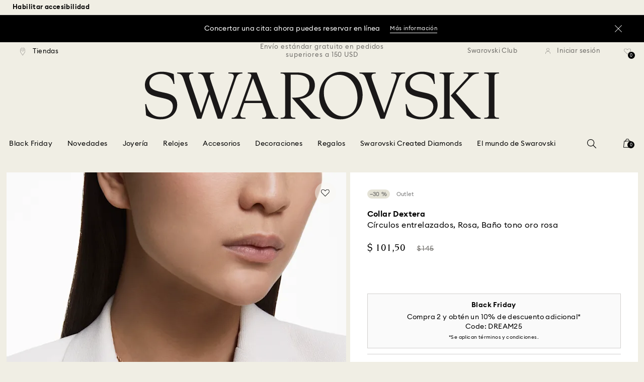

--- FILE ---
content_type: text/html;charset=UTF-8
request_url: https://www.swarovski.com/es-US/p-M5642883/Collar-Dextera-Circulos-entrelazados-Rosa-Bano-tono-oro-rosa/?variantID=5642884
body_size: 67247
content:
<!DOCTYPE html>
<html lang="es-US">
<head>
  <title>Collar Dextera, C&iacute;rculos entrelazados, Rosa, Ba&ntilde;o tono oro rosa | Swarovski</title>

  <link href="https://c.riskified.com" rel="preconnect" crossorigin>
  <link href="https://integration.algorecs.com" rel="preconnect" crossorigin>
  <link href="https://asset.swarovski.com" rel="preconnect">
  <link href="https://beacon.riskified.com" rel="preconnect">
  <link href="https://img.riskified.com" rel="preconnect">
  <link href="https://sst.swarovski.com" rel="preconnect">
  <link href="https://media.algorecs.com/rrserver/js/2.1/p13n.js" rel="preconnect">
  <link href="https://eu4-live.inside-graph.com" rel="preconnect">
  <link href="https://ct.pinterest.com" rel="preconnect">
  <link href="https://app.usercentrics.eu/browser-ui/3.55.0" rel="preconnect">
  <link href="https://pagead2.googlesyndication.com" rel="preconnect">
  <link href="https://swarovski.usablenet.com/pt/switch" rel="preconnect">
  <link rel="shortcut icon" type="image/x-icon" media="all" href="/_ui/responsive/common/images/favicon-16x16.png" sizes="16x16"/>
  <link rel="shortcut icon" type="image/x-icon" media="all" href="/_ui/responsive/common/images/favicon-32x32.png" sizes="32x32"/>
  <link rel="shortcut icon" type="image/x-icon" media="all" href="/_ui/responsive/common/images/favicon-96x96.png" sizes="96x96"/>

  <script type="application/ld+json">{"itemListElement":[{"item":{"name":"Inicio","@id":"https://www.swarovski.com/en-US/"},"@type":"ListItem","position":1},{"item":{"name":"Fashion Jewelry","@id":"https://www.swarovski.com/en-US/c-01/Categorias/Fashion-Jewelry/"},"@type":"ListItem","position":2},{"item":{"name":"Collares y colgantes","@id":"https://www.swarovski.com/en-US/c-0101/Categorias/Fashion-Jewelry/Collares-y-colgantes/"},"@type":"ListItem","position":3},{"item":{"name":"Collares","@id":"https://www.swarovski.com/en-US/c-010102/Categorias/Fashion-Jewelry/Collares-y-colgantes/Collares/"},"@type":"ListItem","position":4},{"item":{"name":"Collar Dextera, Círculos entrelazados, Rosa, Baño tono oro rosa","@id":"https://www.swarovski.com/en-US/p-M5642883/Collar-Dextera-Circulos-entrelazados-Rosa-Bano-tono-oro-rosa/?variantID=5642884"},"@type":"ListItem","position":5}],"@type":"BreadcrumbList","@context":"http://schema.org"}</script>
<script type="application/ld+json">{"offers":{"priceCurrency":"USD","@type":"Offer","price":101.5,"availability":"http://schema.org/InStock"},"image":"https://asset.swarovski.com/images/$size_360/t_swa103/b_rgb:ffffff,c_scale,dpr_auto,f_auto,w_auto/5642884_png/collar-dextera--c%C3%ADrculos-entrelazados--rosa--ba%C3%B1o-tono-oro-rosa-swarovski-5642884.png","@type":"Product","name":"Collar Dextera, Círculos entrelazados, Rosa, Baño tono oro rosa","description":"Exprésate con este deslumbrante collar. Esta pieza, que cuenta con dos círculos entrelazados en pavé rosa y transparente, está acabada con un elegante engaste bañado en tono oro rosa. Llévalo con otros diseños de la familia Dextera para conseguir una elegancia natural.","sku":"5642884","@context":"http://schema.org","brand":"Swarovski","url":"https://www.swarovski.com/es-US/p-M5642883/Collar-Dextera-Circulos-entrelazados-Rosa-Bano-tono-oro-rosa/?variantID=5642884"}</script>
<meta http-equiv="Content-Type" content="text/html; charset=utf-8"/>
<meta http-equiv="X-UA-Compatible" content="IE=edge">
<meta name="viewport" content="width=device-width, initial-scale=1, maximum-scale=1, user-scalable=0">

<meta name="twitter:card" content="Collar Dextera, Círculos entrelazados, Rosa, Baño tono oro rosa">
  <meta name="twitter:title" content="Collar Dextera, Círculos entrelazados, Rosa, Baño tono oro rosa">
  <meta name="twitter:description" content="Exprésate con este deslumbrante collar. Esta pieza, que cuenta con dos círculos entrelazados en pavé rosa y transparente, está acabada con un elegante engaste bañado en tono oro rosa. Llévalo con otros diseños de la familia Dextera para conseguir una elegancia natural.">
  <meta name="twitter:image" content="https://asset.swarovski.com/images/$size_1000/t_swa103/b_rgb:ffffff,c_scale,dpr_auto,f_auto,w_auto/5642884_png/collar-dextera--c%C3%ADrculos-entrelazados--rosa--ba%C3%B1o-tono-oro-rosa-swarovski-5642884.png">
  <meta name="twitter:domain" content="swarovski.com">
  <meta name="keywords">
<meta name="description" content="Expr&eacute;sate con este deslumbrante collar. Esta pieza, que cuenta con dos c&iacute;rculos entrelazados en pav&eacute; rosa y transparente, est&aacute; acabada con un elegante engaste ba&ntilde;ado en tono oro rosa. Ll&eacute;valo con otros dise&ntilde;os de la familia Dextera para conseguir una elegancia natural.">
<meta name="robots" content="index,follow">
<meta property="og:url" content="https://www.swarovski.com/es-US/p-M5642883/Collar-Dextera-Circulos-entrelazados-Rosa-Bano-tono-oro-rosa/?variantID=5642884"/>
<meta property="og:type" content="product"/>
<meta property="og:title" content="Collar Dextera, Círculos entrelazados, Rosa, Baño tono oro rosa por SWAROVSKI"/>
<meta property="og:description" content="Exprésate con este deslumbrante collar. Esta pieza, que cuenta con dos círculos entrelazados en pavé rosa y transparente, está acabada con un elegante engaste bañado en t Más información"/>
<meta property="og:image" content="https://asset.swarovski.com/images/$size_360/t_swa103/b_rgb:ffffff,c_scale,dpr_auto,f_auto,w_auto/5642884_png/collar-dextera--c%C3%ADrculos-entrelazados--rosa--ba%C3%B1o-tono-oro-rosa-swarovski-5642884.png"/>
    <meta property="og:brand" content="Swarovski"/>
<meta property="og:site_name" content="Swarovski"/>












  
    
  
  
    
  
  
    
  
  
    
  



  
    
      
        

        
          <link rel="preload" as="image"
                imagesrcset="https://asset.swarovski.com/images/$size_1450/t_swa002/c_scale,dpr_1.0,f_auto,w_375/5642884_ms1/collar-dextera--c%C3%ADrculos-entrelazados--rosa--ba%C3%B1o-tono-oro-rosa-swarovski-5642884.jpg 1x, https://asset.swarovski.com/images/$size_1450/t_swa002/c_scale,dpr_2.0,f_auto,w_375/5642884_ms1/collar-dextera--c%C3%ADrculos-entrelazados--rosa--ba%C3%B1o-tono-oro-rosa-swarovski-5642884.jpg 2x,
                                  https://asset.swarovski.com/images/$size_1450/t_swa002/c_scale,dpr_3.0,f_auto,w_375/5642884_ms1/collar-dextera--c%C3%ADrculos-entrelazados--rosa--ba%C3%B1o-tono-oro-rosa-swarovski-5642884.jpg 3x"
                media="(max-width: 759px)">
        
      

    
    
      <link rel="preload" as="image"
            imagesrcset="https://asset.swarovski.com/images/$size_1450/t_swa002/c_scale,dpr_1.0,f_auto,w_600/5642884_ms1/collar-dextera--c%C3%ADrculos-entrelazados--rosa--ba%C3%B1o-tono-oro-rosa-swarovski-5642884.jpg 1x, https://asset.swarovski.com/images/$size_1450/t_swa002/c_scale,dpr_2.0,f_auto,w_600/5642884_ms1/collar-dextera--c%C3%ADrculos-entrelazados--rosa--ba%C3%B1o-tono-oro-rosa-swarovski-5642884.jpg 2x,
                          https://asset.swarovski.com/images/$size_1450/t_swa002/c_scale,dpr_3.0,f_auto,w_600/5642884_ms1/collar-dextera--c%C3%ADrculos-entrelazados--rosa--ba%C3%B1o-tono-oro-rosa-swarovski-5642884.jpg 3x"
            media="(min-width: 759.1px) and (max-width: 1024px)">
    
    
      <link rel="preload" as="image"
            imagesrcset="https://asset.swarovski.com/images/$size_1450/t_swa002/c_scale,dpr_1.0,f_auto,w_675/5642884_ms1/collar-dextera--c%C3%ADrculos-entrelazados--rosa--ba%C3%B1o-tono-oro-rosa-swarovski-5642884.jpg 1x, https://asset.swarovski.com/images/$size_1450/t_swa002/c_scale,dpr_2.0,f_auto,w_675/5642884_ms1/collar-dextera--c%C3%ADrculos-entrelazados--rosa--ba%C3%B1o-tono-oro-rosa-swarovski-5642884.jpg 2x,
                          https://asset.swarovski.com/images/$size_1450/t_swa002/c_scale,dpr_3.0,f_auto,w_675/5642884_ms1/collar-dextera--c%C3%ADrculos-entrelazados--rosa--ba%C3%B1o-tono-oro-rosa-swarovski-5642884.jpg 3x"
            media="(min-width: 1024.1px) and (max-width: 1449px)">
    
    
      <link rel="preload" as="image"
            imagesrcset="https://asset.swarovski.com/images/$size_1450/t_swa002/c_scale,dpr_1.0,f_auto,w_675/5642884_ms1/collar-dextera--c%C3%ADrculos-entrelazados--rosa--ba%C3%B1o-tono-oro-rosa-swarovski-5642884.jpg 1x, https://asset.swarovski.com/images/$size_1450/t_swa002/c_scale,dpr_2.0,f_auto,w_675/5642884_ms1/collar-dextera--c%C3%ADrculos-entrelazados--rosa--ba%C3%B1o-tono-oro-rosa-swarovski-5642884.jpg 2x,
                          https://asset.swarovski.com/images/$size_1450/t_swa002/c_scale,dpr_3.0,f_auto,w_675/5642884_ms1/collar-dextera--c%C3%ADrculos-entrelazados--rosa--ba%C3%B1o-tono-oro-rosa-swarovski-5642884.jpg 3x"
            media="(min-width: 1449.1px)">
    
  
  

<script type="text/javascript">

  /* Polyfill for HTMLCollection.forEach()
   * used when selecting elements by class name or tag name, as that returns an HTMLCollection instead of NodeList
  */
  if (window.HTMLCollection && !HTMLCollection.prototype.forEach) {
    HTMLCollection.prototype.forEach = Array.prototype.forEach;
  }

  /*<![CDATA[*/
  
  var ACC = {
    env: {},
    config: {
      blockUI: {},
      feature: {}
    },
    payment: {},
    loginOverlay: {},
    contactForm: {},
    spinner: {}
  };
  ACC.env.currentBaseStore = "US";
  ACC.env.defaultCurrency = "USD";
  ACC.env.currencyNoOfDigits = 2;
  ACC.env.currentSite = "US";
  ACC.env.previewModeEnabled = false;
  ACC.env.currentLanguage = "es";
  ACC.env.smarteditPreviewMode = false; //if true -> we are in the SmartEdit context
  ACC.payment.googlePayEnvironment = "";
  ACC.payment.gatewayMerchantId = "";
  ACC.payment.googleMerchantName = "";
  ACC.payment.googleMerchantId = "";
  ACC.payment.googleAllowedNetworks = "";
  ACC.config.baseUrl = "https://www.swarovski.com";
  ACC.config.wro4jEnabled = true;
  ACC.config.resourceVersion = "20251113-1430";
  ACC.config.isProductDetail = true;
  ACC.config.isCheckout = false;
  ACC.config.cartContainsScsNewOrRenewEntries = 
  ACC.config.isCartPage = false;
  ACC.config.isContactPage = false;
  ACC.config.isAccountPage = false;
  ACC.config.isLoginPage = false;
  ACC.config.isWishlistPage = false;
  ACC.config.isEnrichmentPage = false;
  ACC.config.feature.preloadRecaptchaOnLoginPage = false;
  ACC.config.feature.noPriceBaseStore = false;
  ACC.config.feature.checkoutStep2NewDesignEnabled = true;
  ACC.config.feature.plpAutomatedProductsLoadEnabled = false;
  ACC.config.feature.richRelevanceNewVersionEnabled = true;
  ACC.config.richRelevanceDomain = `.algorecs.com`;
  ACC.config.feature.trackingRefactorEnabled = false;
  ACC.config.feature.globalRegexCheckFeatureEnabled = false;
  ACC.config.feature.showCaratesinPLPTilesEnabled = true;

  

  ACC.config.contextPath = "";
  // SWATBD: this needs to be checked when we request /di-DE/ we get /en-AA/ (which forces various hacks in JS like in global.js for country change
  ACC.config.encodedContextPath = "/es-US";
  ACC.config.commonResourcePath = "/_ui/responsive/common";
  ACC.config.themeResourcePath = "/_ui/responsive/theme-swarovski";
  ACC.config.siteResourcePath = "/_ui/responsive/site-US";
  ACC.config.rootPath = "/_ui/responsive";
  ACC.config.pwaEnabled = false;
  ACC.config.storeSuggestionsEnabled = false;
  ACC.pwdStrengthVeryWeak = 'Muy poco segura';
  
  ACC.pwdStrengthWeak = 'Poco segura';
  ACC.pwdStrengthMedium = 'Tamaño medio';
  ACC.pwdStrengthStrong = 'Segura';
  ACC.pwdStrengthVeryStrong = 'Muy segura';
  ACC.pwdStrengthUnsafePwd = '¡La contraseña elegida no es segura!';
  ACC.pwdStrengthTooShortPwd = 'Demasiado corta';
  ACC.pwdStrengthMinCharText = 'La longitud mínima es de %d caracteres';
  ACC.accessibilityLoading = 'Cargando...';
  ACC.accessibilityStoresLoaded = 'Tiendas cargadas';
  ACC.loadingAnimationAltText = 'Cargando animación';
  ACC.serversideAjaxErrorText = ' Se ha producido un error inesperado, inténtalo de nuevo más tarde.';
  ACC.checkoutGenericErrorText = ' Se ha producido un error inesperado. Inténtelo de nuevo.';
  ACC.config.googleApiKey = "AIzaSyBwQ2eR69xSvB06Po1rm8RGgpextXOB7pI";
  
  ACC.config.googleApiBusinessKey = "gme-dswarovskikg";
  ACC.config.googleApiVersion = "3.54";
  
  ACC.config.googleMapsUrl = "https://maps.googleapis.com/maps";
  ACC.config.locationIQApiKey = "pk.27f6ef4699d24fa317336898fdd83db6";
  ACC.config.locationIQMapsUrl = "https://tiles.locationiq.com/v3/libs/maplibre-gl/1.15.2/maplibre-gl.js";
  ACC.config.locationIQMapsStyleUrl = "https://tiles.locationiq.com/v3/libs/maplibre-gl/1.15.2/maplibre-gl.css";
  ACC.config.locationIQLayersUrl = "https://tiles.locationiq.com/v3/js/liq-styles-ctrl-libre-gl.js?v=0.1.8";
  ACC.config.locationIQLayersStyleUrl = "https://tiles.locationiq.com/v3/css/liq-styles-ctrl-libre-gl.css?v=0.1.8";
  ACC.config.locationIQLangUrl = "https://tiles.locationiq.com/v3/js/lang-libre-gl.min.js?v=0.1.8";
  ACC.config.locationIQGeocoderUrl = "https://tiles.locationiq.com/v3/libs/gl-geocoder/4.5.1/locationiq-gl-geocoder.min.js?v=0.2.2";
  ACC.config.locationIQTurfUrl = "https://unpkg.com/@turf/turf@6/turf.min.js";

  ACC.config.regionDataUrl = '/es-US/region_data/regions/' + ACC.env.currentBaseStore;
  ACC.config.legacyEmailRegexp = '^(?=.{0,255}$)([a-zA-Z0-9.!#$%&\'*+\/=?^_`{|}~-]{1,64}|\"(?:[\\x01-\\x08\\x0b\\x0c\\x0e-\\x1f\\x21\\x23-\\x5b\\x5d-\\x7f]|\\\\[\\x01-\\x09\\x0b\\x0c\\x0e-\\x7f]){1,62}\")@[a-zA-Z0-9](?:[a-zA-Z0-9-]{0,61}[a-zA-Z0-9])?(?:\\.[a-zA-Z0-9](?:[a-zA-Z0-9-]{0,61}[a-zA-Z0-9])?){1,126}$';
  ACC.config.emailRegexp = '^(?=.{0,255}$)(?=.{0,64}@)(?:(?!^\\.)(?!.*\\.@)(?!.*\\.\\.)[a-zA-Z0-9!#.$%&\'*+\/=?^_\u2018{|}~-]+|\"(?:[\\x01-\\x08\\x0b\\x0c\\x0e-\\x1f\\x21\\x23-\\x5b\\x5d-\\x7f]|\\\\[\\x01-\\x09\\x0b\\x0c\\x0e-\\x7f]){1,62}\")@(?!-)(?!.*\\.-)(?!.*-\\.)(?:[a-zA-Z0-9-]{1,61}\\.){1,126}(?=[a-zA-Z0-9-]*[a-zA-Z][a-zA-Z0-9-]*$)[a-zA-Z0-9](?:[a-zA-Z0-9-]{0,61}[a-zA-Z0-9])?$';
  ACC.config.nameRegexp = '(?=^[. \\u3000\'\\-a-zA-Z\\u00C0-\\u00D6\\u00D8-\\u00F6\\u00F8-\\u02B8\\u0370-\\u03FF\\u1F00-\\u1FFF\\u0400-\\u052F\\u1C80-\\u1C8F\\u2DE0-\\u2DFF\\uA640-\\uA69F\\u4E00-\\u9FFF\\u3400-\\u4DBF\\u3040-\\u30FF\\uF900-\\uFAFF\\uFF66-\\uFF9F\\u1100-\\u11FF\\u3130-\\u318F\\uA960-\\uA97F\\uAC00-\\uD7FF\\u3005\\u3006\\u3024\\u3029\\u3031-\\u3035\\u0E00-\\u0E7F]*$)^((?:^$)|(?:^.*[a-zA-Z\\u00C0-\\u00D6\\u00D8-\\u00F6\\u00F8-\\u02B8\\u0370-\\u03FF\\u1F00-\\u1FFF\\u0400-\\u052F\\u1C80-\\u1C8F\\u2DE0-\\u2DFF\\uA640-\\uA69F]{2}.*$)|(?:^.*[^a-zA-Z\\u00C0-\\u00D6\\u00D8-\\u00F6\\u00F8-\\u02B8\\u0370-\\u03FF\\u1F00-\\u1FFF\\u0400-\\u052F\\u1C80-\\u1C8F\\u2DE0-\\u2DFF\\uA640-\\uA69F. \\u3000\'\\-].*$))$';

  ACC.config.phoneNumberRegexp = '';

  
  ACC.config.richRelevanceApiKey = "257364ecf2e5f8e6";
  ACC.config.richRelevanceApiClientKey = "be116e19c09d0633";
  ACC.config.richRelevanceEnviroment = "recs";
  ACC.config.richRelevanceRegion = "US-es";
  ACC.config.richRelevanceTimeOut = "2000";
  ACC.config.richRelevanceProductAdditionalInfoUrl = '/es-US/product-recommendation-additional-info/';
  ACC.config.richRelevanceOptOutCountries = "AT,BE,BG,CY,CZ,DE,DK,EE,ES,FI,FR,GB,GR,HR,HU,IE,IT,LT,LU,LV,MT,NL,PL,PT,RO,SE,SI,SK,CH,IS,NO";
  ACC.config.richRelevanceUserCentricsKey = "AKhz3l5wf";
  ACC.config.richRelevanceConsentKey = "uc_rr";
  ACC.config.richRelevanceServiceId = "AKhz3l5wf";
  ACC.config.richRelevanceContentPersonalizationApiClientKey = "9c52086d4c3bcd7f";
  
  ACC.config.threeDS2PollingTime = "2000";

  
  ACC.config.affiliateTrackingUrlParameter = "nsctrid";

  ACC.loginOverlay.header = 'Debe iniciar sesión';
  ACC.loginOverlay.url = '/es-US/login/ajax';
  ACC.config.newsletterpopupURL = '/es-US/newsletterpopup';
  ACC.config.newsletterpopupCookieMaxAge = '30';
  ACC.config.newsletterCustomerSubscribed = false;
  ACC.config.newsletterpopupActive = true;
  ACC.config.newsletterpopupExcludedURI = false;
  ACC.config.newsletterCookieName = 'newsletterpopup-' + 'es';
  ACC.config.signupclubregisterpopupURL = ACC.config.encodedContextPath + '/cart/signupclubregisterpopup';
  ACC.config.signupclubwelcomevoucherpopupURL = ACC.config.encodedContextPath + '/cart/signupclubwelcomevoucherpopup';
  ACC.config.isSCEnabled = true; //if true -> we are in Swarovski Club context
  ACC.spinner = {
    timeout: 5
  };

  ACC.config.isQRCodeRegistrationFlow = false;

  ACC.config.csrfTokenTimeoutMs = 600000;
  ACC.config.blockUI.coolOffMillis = 30000;
  ACC.config.flyoutShowMillis = 2000;
  ACC.config.showFlyout = false;

  ACC.config.recaptchaSiteKey = '6LcqA_kUAAAAAM_cd3B7yfo2Lky-zgrl0tycIycb';
  ACC.config.recaptchaEnabled = false;

  ACC.config.mobilePhoneNumberRegistrationEnabled = false;


  ACC.scMembershipNotValidMessage= 'Introduce un número de suscripción válido';
  ACC.usernameMandatoryEmailMessage = 'Introduce una dirección de correo electrónico';
  ACC.usernameMandatoryEmailOrPhoneMessage = 'Enter email address or phone number';
  ACC.usernameInvalidEmailOrPhoneMessage = 'Invalid email address or phone number (use +\/00 with country prefix)';
  ACC.usernameInvalidEmailMessage = 'Dirección de correo electrónico no válida';
  ACC.passwordMandatoryMessage = 'Introduzca una contraseña';
  ACC.passwordInvalidMessage = 'The password does not meet our password policy, please enter a 7 character long password containing at least one number and an uppercase letter.';
  ACC.termsAndConditionsGeneralInvalidMessage = 'If you don’t agree our Privacy Policy and cross-border transfer, we cannot provide you with register, order and consultancy and related service, but you can check and browse part of our information.';
  ACC.rr_carouselAriaLabelNext = 'Siguiente';
  ACC.rr_carouselAriaLabelPrev = 'Anterior';
  ACC.paymentTimeoutMessage = 'Unfortunately your payment request has timed out. Please try again.';
  ACC.fiscalCodeEmptyMessage = 'Fiscal code is empty.';
  ACC.altConfirmationMessage = 'confirmation';
  ACC.altErrorMessage = 'error';
  ACC.corporateGiftAddedToList = '{0} regalos añadidos a mi lista';
  ACC.corporateGiftsAddedToList = '{0} regalo\/s añadido\/s a mi lista';
  ACC.corporategiftWishProductAddMsg = 'Añadir a mi lista de regalos corporativos';
  ACC.corporategiftWishProductRemoveMsg = 'Quitar de mi lista de regalos corporativos';
  ACC.config.anonymousWishlistMaxItems = 20;
  ACC.config.corporateWishlistMaxItems = 20;

  ACC.passwordExceededMaxLengthMessage = 'La contraseña debe tener menos de 65 caracteres';
  ACC.passwordMaxLength = 64

  ACC.config.customerAutoLookupMaxAttempts = 
  ACC.config.customerAutoLookupDelay = 

  ACC.giftOccasionUpdatedSuccessfullyMsg = 'Has actualizado correctamente el\/los recordatorio(s) de celebraciones';
  ACC.giftOccasionErrorDuringUpdateMsg = 'Se ha producido un error. Inténtalo de nuevo.';

  ACC.creditCardOverlayEditCardHeadlineMsg = 'Editar tarjeta de crédito';
  ACC.creditCardOverlayNewCardHeadlineMsg = 'Añadir nueva tarjeta de crédito';

  ACC.config.mergeGiftCardsErrorGeneral = 'Fusión no posible: Solo las tarjetas del mismo país son elegibles, y las tarjetas Kristallwelten están excluidas. Las tarjetas excluidas de esta fusión siguen siendo válidas y pueden canjearse por separado.';
  ACC.config.mergeGiftCardsErrorDuplicate = 'Estimado cliente, ha ingresado el mismo número de tarjeta de regalo dos veces. Por favor, proporcione dos números de tarjeta de regalo diferentes.';
  ACC.config.mergeGiftCardsErrorMaxBalance = 'No se pueden combinar las tarjetas regalo. El valor combinado supera el máximo permitido en tu país. Por favor, úsalas por separado.';

  ACC.config.cartIntegrationTrustedOrigins = 'https://www.swarovski.com';

  ACC.config.emojiPatternCheck = '\(\?\!\[\.#\,/@\+\-\]\)[\\p\{Emoji_Presentation\}\\p\{P\}\\p\{S\}]';
  ACC.config.recaptchaChallengeAnswered = '';
  ACC.config.plpDesktopFacetsMobileFirstEnabled = true;

  
  /*]]>*/
</script>
<script type="text/javascript">
  /*<![CDATA[*/
  ACC.addons = {};	//JS holder for addons properties

  
  ACC.addons.chineseproductsharingaddon = [];
  
  ACC.addons.swathirdpartystoreaddon = [];
  
  ACC.addons.omnistorefrontaddon = [];
  
  ACC.addons.smarteditaddon = [];
  
  ACC.addons.crstorefrontaddon = [];
  
  ACC.addons.scstorefrontaddon = [];
  
  ACC.addons.ccstorefrontaddon = [];
  
  ACC.addons.slstorefrontaddon = [];
  
  ACC.addons.slstorefrontaddon['googleApiBusinessKey'] = 'gme-dswarovskikg';
  
  ACC.addons.slstorefrontaddon['baiduApiKey'] = '0Knbn1mwoAhj7WqHeZVMLq0ai32dL5C6';
  
  ACC.addons.slstorefrontaddon['baiduApiVersion'] = '2.0';
  
  ACC.addons.slstorefrontaddon['map.defaultZoomLevel'] = '9';
  
  ACC.addons.slstorefrontaddon['detailsmap.defaultZoomLevel'] = '15';
  
  ACC.addons.slstorefrontaddon['map.minZoomLevel'] = '7';
  
  ACC.addons.slstorefrontaddon['detailsmap.minZoom'] = '2';
  
  ACC.addons.scsstorefrontaddon = [];
  
  /*]]>*/
</script>
<link  rel="preload" href="/_ui/responsive/common/js/acc.dynamicutils.js?v=20251113-1430" as="script"/>

  <script type="text/javascript">

  function getCookieValue(cookieName) {
    var regex = new RegExp('[; ]' + cookieName + '=([^\\s;]*)');
    var matches = (' ' + document.cookie).match(regex);
    if (matches === null) {
      return;
    }
    var cookieValue = matches[1];
    if (cookieName && cookieValue) {
      if (cookieValue[0] === "\"" && cookieValue[cookieValue.length - 1] === "\"") {
        cookieValue = cookieValue.substr(1, cookieValue.length - 2)
      }
      return cookieValue;
    }
    return '';
  }

  var dataLayer = window.dataLayer = window.dataLayer || [];
  
  var eventData = {
                      'sessionID': getCookieValue("sessionSAPTrackingId"),
                      'riskifiedShopDomain': 'www.swarovski.com',
                      'hybrisSegments': '[SS_AB_332_V0, SS_AB_400_V0]',
                      'randomPageId': Math.round(Math.random()*10000000000).toString(),
                      
                      'fpid': "",
                      'abSeed':"21880646362",
                    };
  
  dataLayer.push(eventData);
</script>

<script type="text/javascript">
    var trackingData =
      {"pageTitle":"Collar Dextera, C&amp;iacute;rculos entrelazados, Rosa, Ba&amp;ntilde;o tono oro rosa | Swarovski","pageType":"other","shopDomain":"www.swarovski.com","siteCountryCode":"US","siteCurrency":"USD","templateName":"Product Details Page Template v2","pageId":"productDetails2","pageName":"Product Details 2","pageLabel":"productdetails2"};

    
    trackingData.userId = getCookieValue("sessionGoogleTagManager");
    dataLayer.push(trackingData);
  </script>





<script type="text/javascript">
  var productDetailPageTrackingData =
    {"event":"productDetail","productList":"","products":[{"id":"M5642883","variant":"5642884","secondId":"5642884","price":"101.50","shownPrice":"101.50","originalPrice":"145.00","coupon":"20OUTLET-Q1-USCA-P:111","promotion":"","quantity":"1","name":"Dextera necklace, Intertwined circles, Pink, Rose gold-tone plated","marketingCategory":"Jewelry","marketingSubCategory":"Necklaces and pendants","marketingSubSubCategory":"Necklaces","inStock":1,"brand":"Swarovski","preOrder":false,"collections":[],"materialStatus":"","flags":["fl-outlet","fl-in-stock"]}]}
  ;
  dataLayer.push(productDetailPageTrackingData);
</script><script>(function(w, d, s, l, i, u) {
  w[l] = w[l] || [];
  w[l].push({ event: 'cust.gtmUrl', 'gtmLoadUrl': u });
  w[l].push({
    'gtm.start':
      new Date().getTime(), event: 'gtm.js'
  });
  var f = d.getElementsByTagName(s)[0],
    j = d.createElement(s), dl = l != 'dataLayer' ? '&l=' + l : '';
  j.async = true;
  j.src =
    u+ '?id=' + i + dl;
  f.parentNode.insertBefore(j, f);
})(window, document, 'script', 'dataLayer', 'GTM-MR2JS5', 'https://sst.swarovski.com/gtm.js');</script>
<script type="text/javascript">

  function getCookieValue(cookieName) {
    var regex = new RegExp('[; ]' + cookieName + '=([^\\s;]*)');
    var matches = (' ' + document.cookie).match(regex);
    var cookieValue = matches[1];
    if (cookieName && cookieValue) {
      if (cookieValue[0] === "\"" && cookieValue[cookieValue.length - 1] === "\"") {
        cookieValue = cookieValue.substr(1, cookieValue.length - 2)
      }
      return cookieValue.toUpperCase();
    }
    return '';
  }

  function powerFrontAddToCart() {
    
    if (typeof window._insideUpdateView === "function") {
      window._insideUpdateView();
    }

    
    _insideData = {"addCart":{"name":"Dextera necklace, Intertwined circles, Pink, Rose gold-tone plated","category":"Jewelry","sku":"5642884","price":10150,"qty":1,"itemurl":"https://www.swarovski.com/es-US/p-5642884","img":"https://asset.swarovski.com/images/$size_1000/t_swa103/b_rgb:ffffff,c_scale,dpr_auto,f_auto,w_auto/5642884_png/collar-dextera--c%C3%ADrculos-entrelazados--rosa--ba%C3%B1o-tono-oro-rosa-swarovski-5642884.png"}}
  }

  

  var _insideData =
    {"website":{"country":"US","currency":"USD","language":"es"},"page":{"name":"Product Details 2","type":"other"},"product":{"name":"Dextera necklace, Intertwined circles, Pink, Rose gold-tone plated","category":"Jewelry","sku":"5642884","price":10150,"qty":1,"itemurl":"https://www.swarovski.com/es-US/p-5642884","img":"https://asset.swarovski.com/images/$size_1000/t_swa103/b_rgb:ffffff,c_scale,dpr_auto,f_auto,w_auto/5642884_png/collar-dextera--c%C3%ADrculos-entrelazados--rosa--ba%C3%B1o-tono-oro-rosa-swarovski-5642884.png"}}
    _insideData.user = { "id": getCookieValue("sessionGoogleTagManager")};
</script>
<link rel="canonical" href="https://www.swarovski.com/es-US/p-M5642883/Collar-Dextera-Circulos-entrelazados-Rosa-Bano-tono-oro-rosa/?variantID=5642884"/>
  <link rel="preload" as="style" type="text/css" media="all" href="/_ui/responsive/theme-swarovski/css2/header.css?v=20251113-1430"/>
<link rel="preload" as="style" href="/wro/all_productdetails_css2.css?v=20251113-1430"/>
      <style>

  

  @font-face {
    font-family: 'ITCNovareseMed';
    font-style: normal;
    font-weight: 400;
    font-display: swap;
    src:
      local('ITCNovareseMed'),
      url('/_ui/responsive/common/fonts/SwarovskiITCNovarese-Medium-Cyrillic.woff2?v=20251113-1430') format('woff2'),
      url('/_ui/responsive/common/fonts/SwarovskiITCNovarese-Medium-Cyrillic.woff?v=20251113-1430') format('woff'),
      url('/_ui/responsive/common/fonts/SwarovskiITCNovarese-Medium-Cyrillic.ttf?v=20251113-1430') format('truetype');
    unicode-range: U+0400-045F;
  }

  @font-face {
    font-family: 'ITCNovareseBook';
    font-style: normal;
    font-weight: 400;
    font-display: swap;
    src:
      local('ITCNovareseBook'),
      url('/_ui/responsive/common/fonts/SwarovskiITCNovarese-Book-Cyrillic.woff2?v=20251113-1430') format('woff2'),
      url('/_ui/responsive/common/fonts/SwarovskiITCNovarese-Book-Cyrillic.woff?v=20251113-1430') format('woff'),
      url('/_ui/responsive/common/fonts/SwarovskiITCNovarese-Book-Cyrillic.ttf?v=20251113-1430') format('truetype');
    unicode-range: U+0400-045F;
  }

  @font-face {
    font-family: 'EuclidIgnited';
    font-style: normal;
    font-weight: 400;
    font-display: swap;
    src:
      local('EuclidIgnited'),
      url('/_ui/responsive/common/fonts/SwarovskiEuclidIgnited-Regular-Cyrillic.woff2?v=20251113-1430') format('woff2'),
      url('/_ui/responsive/common/fonts/SwarovskiEuclidIgnited-Regular-Cyrillic.woff?v=20251113-1430') format('woff'),
      url('/_ui/responsive/common/fonts/SwarovskiEuclidIgnited-Regular-Cyrillic.ttf?v=20251113-1430') format('truetype');
    unicode-range: U+0400-045F;
  }

  @font-face {
    font-family: 'EuclidIgnitedSemiBold';
    font-style: normal;
    font-weight: 400;
    font-display: swap;
    src:
      local('EuclidIgnitedSemiBold'),
      url('/_ui/responsive/common/fonts/SwarovskiEuclidIgnited-Semibold-Cyrillic.woff2?v=20251113-1430') format('woff2'),
      url('/_ui/responsive/common/fonts/SwarovskiEuclidIgnited-Semibold-Cyrillic.woff?v=20251113-1430') format('woff'),
      url('/_ui/responsive/common/fonts/SwarovskiEuclidIgnited-Semibold-Cyrillic.ttf?v=20251113-1430') format('truetype');
    unicode-range: U+0400-045F;
  }

  

  @font-face {
    font-family: 'ITCNovareseMed';
    font-style: normal;
    font-weight: 400;
    font-display: swap;
    src:
      local('ITCNovareseMed'),
      url('/_ui/responsive/common/fonts/SwarovskiITCNovarese-Medium-Greek.woff2?v=20251113-1430') format('woff2'),
      url('/_ui/responsive/common/fonts/SwarovskiITCNovarese-Medium-Greek.woff?v=20251113-1430') format('woff'),
      url('/_ui/responsive/common/fonts/SwarovskiITCNovarese-Medium-Greek.ttf?v=20251113-1430') format('truetype');
    unicode-range: U+0370-03FF;
  }

  @font-face {
    font-family: 'ITCNovareseBook';
    font-style: normal;
    font-weight: 400;
    font-display: swap;
    src:
      local('ITCNovareseBook'),
      url('/_ui/responsive/common/fonts/SwarovskiITCNovarese-Book-Greek.woff2?v=20251113-1430') format('woff2'),
      url('/_ui/responsive/common/fonts/SwarovskiITCNovarese-Book-Greek.woff?v=20251113-1430') format('woff'),
      url('/_ui/responsive/common/fonts/SwarovskiITCNovarese-Book-Greek.ttf?v=20251113-1430') format('truetype');
    unicode-range: U+0370-03FF;
  }

  @font-face {
    font-family: 'EuclidIgnited';
    font-style: normal;
    font-weight: 400;
    font-display: swap;
    src:
      local('EuclidIgnited'),
      url('/_ui/responsive/common/fonts/SwarovskiEuclidIgnited-Regular-Greek.woff2?v=20251113-1430') format('woff2'),
      url('/_ui/responsive/common/fonts/SwarovskiEuclidIgnited-Regular-Greek.woff?v=20251113-1430') format('woff'),
      url('/_ui/responsive/common/fonts/SwarovskiEuclidIgnited-Regular-Greek.ttf?v=20251113-1430') format('truetype');
    unicode-range: U+0370-03FF;
  }

  @font-face {
    font-family: 'EuclidIgnitedSemiBold';
    font-style: normal;
    font-weight: 400;
    font-display: swap;
    src:
      local('EuclidIgnitedSemiBold'),
      url('/_ui/responsive/common/fonts/SwarovskiEuclidIgnited-Semibold-Greek.woff2?v=20251113-1430') format('woff2'),
      url('/_ui/responsive/common/fonts/SwarovskiEuclidIgnited-Semibold-Greek.woff?v=20251113-1430') format('woff'),
      url('/_ui/responsive/common/fonts/SwarovskiEuclidIgnited-Semibold-Greek.ttf?v=20251113-1430') format('truetype');
    unicode-range: U+0370-03FF;
  }

  

  @font-face {
    font-family: 'ITCNovareseMed';
    font-style: normal;
    font-weight: 400;
    font-display: swap;
    src:
      local('ITCNovareseMed'),
      url('/_ui/responsive/common/fonts/SwarovskiITCNovarese-Medium-Basic.woff2?v=20251113-1430') format('woff2'),
      url('/_ui/responsive/common/fonts/SwarovskiITCNovarese-Medium-Basic.woff?v=20251113-1430') format('woff'),
      url('/_ui/responsive/common/fonts/SwarovskiITCNovarese-Medium-Basic.ttf?v=20251113-1430') format('truetype');
    unicode-range: U+0000-007F,U+00A0-00FF,U+020AC,U+20BD,U+20BA,U+20A9;
  }

  @font-face {
    font-family: 'ITCNovareseBook';
    font-style: normal;
    font-weight: 400;
    font-display: swap;
    src:
      local('ITCNovareseBook'),
      url('/_ui/responsive/common/fonts/SwarovskiITCNovarese-Book-Basic.woff2?v=20251113-1430') format('woff2'),
      url('/_ui/responsive/common/fonts/SwarovskiITCNovarese-Book-Basic.woff?v=20251113-1430') format('woff'),
      url('/_ui/responsive/common/fonts/SwarovskiITCNovarese-Book-Basic.ttf?v=20251113-1430') format('truetype');
    unicode-range: U+0000-007F,U+00A0-00FF,U+020AC,U+20BD,U+20BA,U+20A9;
  }

  @font-face {
    font-family: 'EuclidIgnited';
    font-style: normal;
    font-weight: 400;
    font-display: swap;
    src:
      local('EuclidIgnited'),
      url('/_ui/responsive/common/fonts/SwarovskiEuclidIgnited-Regular-Basic.woff2?v=20251113-1430') format('woff2'),
      url('/_ui/responsive/common/fonts/SwarovskiEuclidIgnited-Regular-Basic.woff?v=20251113-1430') format('woff'),
      url('/_ui/responsive/common/fonts/SwarovskiEuclidIgnited-Regular-Basic.ttf?v=20251113-1430') format('truetype');
    unicode-range: U+0000-007F,U+00A0-00FF,U+020AC,U+20BD,U+20BA,U+20A9;
  }

  @font-face {
    font-family: 'EuclidIgnitedSemiBold';
    font-style: normal;
    font-weight: 400;
    font-display: swap;
    src:
      local('EuclidIgnitedSemiBold'),
      url('/_ui/responsive/common/fonts/SwarovskiEuclidIgnited-Semibold-Basic.woff2?v=20251113-1430') format('woff2'),
      url('/_ui/responsive/common/fonts/SwarovskiEuclidIgnited-Semibold-Basic.woff?v=20251113-1430') format('woff'),
      url('/_ui/responsive/common/fonts/SwarovskiEuclidIgnited-Semibold-Basic.ttf?v=20251113-1430') format('truetype');
    unicode-range: U+0000-007F,U+00A0-00FF,U+020AC,U+20BD,U+20BA,U+20A9;
  }

  

  @font-face {
    font-family: 'ITCNovareseMed';
    font-style: normal;
    font-weight: 400;
    font-display: swap;
    src:
      local('ITCNovareseMed'),
      url('/_ui/responsive/common/fonts/SwarovskiITCNovarese-Medium-LatinAB.woff2?v=20251113-1430') format('woff2'),
      url('/_ui/responsive/common/fonts/SwarovskiITCNovarese-Medium-LatinAB.woff?v=20251113-1430') format('woff'),
      url('/_ui/responsive/common/fonts/SwarovskiITCNovarese-Medium-LatinAB.ttf?v=20251113-1430') format('truetype');
    unicode-range: U+0100-017F,U+0180-024F;
  }

  @font-face {
    font-family: 'ITCNovareseBook';
    font-style: normal;
    font-weight: 400;
    font-display: swap;
    src:
      local('ITCNovareseBook'),
      url('/_ui/responsive/common/fonts/SwarovskiITCNovarese-Book-LatinAB.woff2?v=20251113-1430') format('woff2'),
      url('/_ui/responsive/common/fonts/SwarovskiITCNovarese-Book-LatinAB.woff?v=20251113-1430') format('woff'),
      url('/_ui/responsive/common/fonts/SwarovskiITCNovarese-Book-LatinAB.ttf?v=20251113-1430') format('truetype');
    unicode-range: U+0100-017F,U+0180-024F;
  }

  @font-face {
    font-family: 'EuclidIgnited';
    font-style: normal;
    font-weight: 400;
    font-display: swap;
    src:
      local('EuclidIgnited'),
      url('/_ui/responsive/common/fonts/SwarovskiEuclidIgnited-Regular-LatinAB.woff2?v=20251113-1430') format('woff2'),
      url('/_ui/responsive/common/fonts/SwarovskiEuclidIgnited-Regular-LatinAB.woff?v=20251113-1430') format('woff'),
      url('/_ui/responsive/common/fonts/SwarovskiEuclidIgnited-Regular-LatinAB.ttf?v=20251113-1430') format('truetype');
    unicode-range: U+0100-017F,U+0180-024F;
  }

  @font-face {
    font-family: 'EuclidIgnitedSemiBold';
    font-style: normal;
    font-weight: 400;
    font-display: swap;
    src:
      local('EuclidIgnitedSemiBold'),
      url('/_ui/responsive/common/fonts/SwarovskiEuclidIgnited-Semibold-LatinAB.woff2?v=20251113-1430') format('woff2'),
      url('/_ui/responsive/common/fonts/SwarovskiEuclidIgnited-Semibold-LatinAB.woff?v=20251113-1430') format('woff'),
      url('/_ui/responsive/common/fonts/SwarovskiEuclidIgnited-Semibold-LatinAB.ttf?v=20251113-1430') format('truetype');
    unicode-range: U+0100-017F,U+0180-024F;
  }

  </style>

<link rel="stylesheet" type="text/css" media="all" href="/wro/all_productdetails_css2.css?v=20251113-1430"/>
      <link rel="preload" href="/_ui/responsive/theme-swarovski/css2/forms.css?v=20251113-1430" as="style" onload="this.onload=null;this.rel='stylesheet'">
    <noscript><link rel="stylesheet" type="text/css" media="all" href="/_ui/responsive/theme-swarovski/css2/forms.css?v=20251113-1430"/></noscript>

  <link rel="stylesheet" type="text/css" media="all" href="/_ui/responsive/theme-swarovski/css2/header.css?v=20251113-1430"/>
  <link rel="preload" href="/_ui/responsive/theme-swarovski/css2/footer.css?v=20251113-1430" as="style" onload="this.onload=null;this.rel='stylesheet'">
  <noscript><link rel="stylesheet" type="text/css" media="all" href="/_ui/responsive/theme-swarovski/css2/footer.css?v=20251113-1430"/></noscript>
<link rel="preload" href="/_ui/responsive/theme-swarovski/js2/header.js?v=20251113-1430" as="script"/>
  <link rel="preload" href="/wro/all_productdetails_js2.js?v=20251113-1430" as="script">
  <script type="text/javascript">
        window.requestIdleCallback = window.requestIdleCallback || function(cb) {
          var start = Date.now();
          return setTimeout(function() {
            cb({
              didTimeout: false,
              timeRemaining: function() {
                return Math.max(0, 50 - (Date.now() - start));
              }
            });
          }, 1);
        }

        window.cancelIdleCallback = window.cancelIdleCallback || function(id) {
          clearTimeout(id);
        }
      </script>
      <link rel="preload" href="/wro/algonomy_richrelevance.js?v=20251113-1430" as="script">
      <script src="https://swarovski.usablenet.com/pt/start" type="text/javascript" async></script>
  <script src="https://swarovski.app.baqend.com/v1/speedkit/install.js?d=production" async crossorigin="anonymous"></script>
  <script defer type="text/javascript" src="/_ui/responsive/common/js/unpkg/web-vitals-5.0.3.iife.js?v=20251113-1430"></script>
  <script type="text/javascript">
    addEventListener('DOMContentLoaded', function() {
      if (typeof webVitals !== "undefined") {
        webVitals.onCLS(ACC.tracking.pushMetricEvent);
        webVitals.onLCP(ACC.tracking.pushMetricEvent);
        webVitals.onFCP(ACC.tracking.pushMetricEvent);
        webVitals.onTTFB(ACC.tracking.pushMetricEvent);
        webVitals.onINP(ACC.tracking.pushMetricEvent);
     }
    });
  </script>

  </head>

<body class="page-productDetails2 pageType-ProductPage template-pages-product-productLayout2Page  smartedit-page-uid-productDetails2 smartedit-page-uuid-eyJpdGVtSWQiOiJwcm9kdWN0RGV0YWlsczIiLCJjYXRhbG9nSWQiOiJzd2EtZ2xvYmFsQ29udGVudENhdGFsb2ciLCJjYXRhbG9nVmVyc2lvbiI6Ik9ubGluZSJ9 smartedit-catalog-version-uuid-swa-globalContentCatalog/Online  language-es horizontal-overflow-hidden">

<noscript><iframe src="https://www.googletagmanager.com/ns.html?id=GTM-MR2JS5&gtm_auth=JlqSEjvBsaiwymA3HE0nJg&gtm_preview=env-2&gtm_cookies_win=x"
                  height="0" width="0" style="display:none;visibility:hidden"></iframe></noscript>


<script type="text/javascript">
  //<![CDATA[
  (function() {
    function riskifiedBeaconLoad() {
      var store_domain = 'www.swarovski.com';
      var session_id = ACC.cookie.getCookieValueFor("sessionSAPTrackingId");
      var url = ('https:' == document.location.protocol ? 'https://' : 'http://')
        + "beacon.riskified.com?shop=" + store_domain + "&sid=" + session_id;
      var s = document.createElement('script');
      s.type = 'text/javascript';
      s.async = true;
      s.src = url;
      var x = document.getElementsByTagName('script')[0];
      x.parentNode.insertBefore(s, x);
    }
    if (window.attachEvent) {
      window.attachEvent('onload', riskifiedBeaconLoad)
    } else {
      window.addEventListener('load', riskifiedBeaconLoad, false);
    }
  })();
  //]]>
</script>





  
    <div class="swa-accessibility-container swa-accessibility-container--white">
      <div class="swa-accessibility__row">
        <a href="#" class="swa-accessibility__link swa-label-sans--small-strong UsableNetAssistive js-accessiblity-button" tabindex="0">
          <span>Habilitar accesibilidad</span>
        </a>
      </div>
    </div>

    <script>
        var accessibilityBtns = document.querySelectorAll('.js-accessiblity-button');
        accessibilityBtns.forEach(button => {
          if (!button.classList.contains('js-accessiblity-button-initialized')) {
            button.addEventListener('click', function(e) {
              e.preventDefault();
              enableUsableNetAssistive();
            });

            button.addEventListener('keyup', function(e) {
              if(e.code === 13) {
                e.preventDefault();
                enableUsableNetAssistive();
              }
            });
            button.classList.add('js-accessiblity-button-initialized') // remove listener duplications
          }
        })
    </script>
  <div class="swa-top-banner-carousel js-top-banner-carousel swa-top-banner-carousel--theme-dark" style="">

      <div class="splide swa-top-banner-carousel__slider" id="topBannerSlider-TBANNER_US-CA"
           data-interval="3600">
        <div class="splide__track">
          <div class="splide__list">
            <div class="splide__slide p-splide__slide swa-top-banner-carousel__slide js-expandable-top-banner" data-slide="slide-FW25_BF_Sale_TBB_NAM">
  <div class="swa-top-banner-carousel__main">
    <div class="swa-top-banner-carousel__header swa-labelflex-sans--default">
      <span class="swa-top-banner-carousel__header-text" data-collapsed-text="Black Friday: Compra 2 y obtén un 10% de descuento adicional*"
            data-expended-text="Black Friday: Hasta un 40% de descuento en estilos seleccionados*">
        Black Friday: Compra 2 y obtén un 10% de descuento adicional*</span>
      <a href="#"
         class="swa-button swa-button--small swa-button-text-underlined  swa-button-text-underlined--white swa-top-banner-carousel__button">
        <span class="swa-button__content ">
          <span class="swa-button__text swa-text-sans--tiny">Leer más</span>
        </span>
      </a>
    </div>
  </div>

  <div class="swa-top-banner-carousel__details" data-slide-content="slide-FW25_BF_Sale_TBB_NAM">
    <div class="swa-top-banner-carousel__subheader swa-labelflex-sans--small">Compra 2 y obtén un 10% de descuento adicional*<br>Code: DREAM25</div>
    <div class="swa-top-banner-carousel__details-buttons">
      <a id="FW25_BF_Sale_TBB_CTA_Mitigation" href="/es-US/c-swa-root/Categories/f/fg-shopby/fl-outlet/fg-shopby/fl-bf/" class="swa-cms-link-component swa-cms-link-component-primary-white swa-cms-link-component--standard js-top-banner-expanded-links" aria-label="Comprar ahora"><span class="swa-cms-link-component__content"><span class="swa-cms-link-component__text swa-label-sans--default">Comprar ahora</span></span></a></div>
    <div class="swa-top-banner-carousel__text swa-text-sans--tiny">Se aplican términos y condiciones.</div>
  </div>

</div>
<div class="splide__slide p-splide__slide swa-top-banner-carousel__slide js-link-entry-top-banner" data-slide="slide-TBANNER_ENTRY_APPOINTMENT-BOOKING_US-IT-ES-DE-JP">
  <div class="swa-top-banner-carousel__main">
    <div class="swa-top-banner-carousel__header swa-labelflex-sans--default">
      <span class="swa-top-banner-carousel__header-text">
        Concertar una cita: ahora puedes reservar en línea</span>
      <a href="/es-US/s-appointment/" target="_self"
           class="swa-button swa-button--small swa-button-text-underlined  swa-button-text-underlined--white swa-top-banner-carousel__button">
          <span class="swa-button__content ">
            <span class="swa-button__text swa-text-sans--tiny">Más información</span>
          </span>
        </a>
      </div>
  </div>

</div></div>
        </div>
      </div>

      <div class="swa-top-banner-carousel__details-wrapper">
          </div>

      <span class="swa-top-banner-carousel__close-icon js-top-banner-carousel-close"></span>
    </div>
  <header class="swa-header swa-all-pages-new-header  js-swa-header  ">
      







<div id="js-accesskey-box" class="sr-only" role="navigation">
  <div class="accesskey-box">
    <div class="accesskey-box__headline">
      <div class="headline headline--hl7">
        Accesskeys list
      </div>
    </div>
    <ul class="accesskey-box__unordered-list" tabindex="0">
      
        <li class="accesskey-box__list-element">
          <a class="accesskey-box__link" href="#main-navigation" accesskey="0">0 - Header</a>
        </li>
      
      <li class="accesskey-box__list-element">
        <a class="accesskey-box__link" href="#swa-main" accesskey="1">1 - Main content</a>
      </li>

      <li class="accesskey-box__list-element">
        <a class="accesskey-box__link accesskey-box__link--footer" href="#footer" accesskey="2">2 - Footer</a>
      </li>

      
    </ul>
  </div>
</div>

<div class="yCmsContentSlot container">
<div id="SCD_MTO_CallToAction_Modification" class="content"><script>
</script></div></div>













  



  


<div class="swa-header__top-slot swa-label-sans--small swa-hidden-md swa-hidden-sm">

  <div class="swa-header__left">
    
      
        
      
        <div class="swa-header__left-store-locator">
<a class="swa-link js-storelocator-headerlink" href="/es-US/store-finder/" title="Tiendas" gtm-event-module="Header"  gtm-event-type="click" gtm-event-element-type="text" gtm-event-uitext="Tiendas">
  <span class="swa-link__icon swa-link__icon--left-locator" role="img" aria-label="left-locator image"> </span>
  <span class="swa-link__item">Tiendas</span>
</a>
</div>

      
    
  </div>

  <div class="swa-header__center">
    <div class="swa-header__center-benefits">
      
        
      
        <div id="swa-benefits-bar_001" class="splide swa-benefits-bar js-swa-benefits-bar" tabindex="0">
    <div class="splide__track">
      <div class="splide__list" aria-label="Product Slider">
        <div class="splide__slide swa-benefits-bar__item">
            <div class="swa-text">
  <span class="swa-text__item-text">Envío estándar gratuito en pedidos superiores a 150 USD</span>
  <span class="swa-text__item-text"></span>
</div></div>
        </div>
    </div>
  </div>


      
    </div>
  </div>

  <div class="swa-header__right">
    
      <div class="swa-header__right-membership">
<a class="swa-link js-swa-header-membership js-swa-membership-sc"
   href="/es-US/s-sclanding/"
   title="Swarovski Club"
   gtm-event-module="Header"
   gtm-event-type="click"
   gtm-event-element-type="text"
   gtm-event-uitext="Swarovski Club">
  <span class="swa-link__item">Swarovski Club</span>
</a>
</div>

    
      <div class="swa-header__right-actions">
<a class="swa-link js-swa-header-login js-header-links" href="/es-US/login/?targetUrl=/my-account/" title="Iniciar sesión" aria-label="Iniciar sesión" gtm-event-module="Header" gtm-event-type="click" gtm-event-element-type="text" gtm-event-uitext="Iniciar sesión">
    <span class="swa-link__icon swa-link__icon--left-login"> </span>
    <span class="swa-link__item">
      Iniciar sesión</span>
  </a>
</div>

    
      <div class="swa-header__right-logout">
<a class="swa-link swa-link--logout js-header-logout"></a>
</div>

    
      <div class="swa-header__right-wishlist">
<a href="/es-US/wishlist/" class="swa-link js-swa-header-wishlist" gtm-event-module="Header" gtm-event-type="click" gtm-event-element-type="icon" gtm-event-uitext="Lista de deseos"
   data-text-content="Wish List" title="Lista de deseos"
   aria-label="Lista de deseos"
   data-wishlistEvent="headerIconClick">
  <span class="swa-link__icon swa-link__icon--left-wishlist" role="img" aria-label="left-wishlist image"></span>
    <span class="swa-link__badge js-wishlist-count"></span>
  <span class="swa-link__item swa-hidden-lg">Lista de Deseos</span>
</a>
</div>

    
  </div>
</div>



  

  

  
    
    
  



  
  
    <div class="swa-header__middle-slot swa-header__middle-slot--default swa-hidden-md swa-hidden-sm">
      <div class="swa-header__middle-logo">
        
          <a class="swa-link swa-link--logo" href="/es-US/" title="Swarovski">
  <img class="swa-link__image swa-link__image--logo--default js-swa-brand-logo"
       src="/_ui/responsive/theme-swarovski/images/icons/swa-brandlogo-icon.svg"
       
       alt="Logotipo"
       gtm-event-module="Header"
       gtm-event-type="click"
       gtm-event-element-type="icon"
       gtm-event-uitext="Logotipo"/>
</a>

        
      </div>
    </div>
  


<div class="swa-header__bottom-slot">
  
    





  
    <div class="swa-accessibility-container swa-accessibility-container--white">
      <div class="swa-accessibility__row">
        <a href="#" class="swa-accessibility__link swa-label-sans--small-strong UsableNetAssistive js-accessiblity-button" tabindex="0">
          <span>Habilitar accesibilidad</span>
        </a>
      </div>
    </div>

    <script>
        var accessibilityBtns = document.querySelectorAll('.js-accessiblity-button');
        accessibilityBtns.forEach(button => {
          if (!button.classList.contains('js-accessiblity-button-initialized')) {
            button.addEventListener('click', function(e) {
              e.preventDefault();
              enableUsableNetAssistive();
            });

            button.addEventListener('keyup', function(e) {
              if(e.code === 13) {
                e.preventDefault();
                enableUsableNetAssistive();
              }
            });
            button.classList.add('js-accessiblity-button-initialized') // remove listener duplications
          }
        })
    </script>
  
  
  <div class="swa-header__sticky-logo">
    
    
      <a class="swa-link swa-link--logo" href="/es-US/" title="Swarovski">
  <img class="swa-link__image swa-link__image--logo--sticky js-swa-brand-logo"
       src="/_ui/responsive/theme-swarovski/images/icons/swa-brandlogo-icon.svg"
       
       alt="Logotipo"
       gtm-event-module="Header"
       gtm-event-type="click"
       gtm-event-element-type="icon"
       gtm-event-uitext="Logotipo"/>
</a>

    
    
  </div>
  
    
    
      <div class="swa-main-navigation js-swa-main-navigation swa-hidden--sm-down">
        <nav class="swa-main-navigation--level1 swa-hidden">
    <!-- Mobile Top Section -->
    <div class="swa-main-navigation__mobile-top-section js-track-navigation-close swa-hidden-lg"
         data-text-track="Close">
      <a class="swa-link js-main-navigation-close" title="Close">
            <span class="swa-link__icon swa-link__icon--close-mobile" role="img" aria-label="close-mobile image"></span>
          </a>
          <div class="swa-main-navigation__mobile-top-section-parent-category">
            <h3 class="swa-main-navigation__mobile-top-section-parent-category-text swa-label-sans--default"></h3>
          </div>
        </div>

    <!-- Level 1 Navigation -->
    <ul class="swa-main-navigation__level1" data-lastcolumnrgb="">
      <li class="swa-main-navigation__menu-item">
              <!-- Level 1 Entries -->
              <div data-text-track="Black Friday" style="" class="yCmsComponent swa-main-navigation__menu-item__link swa-navigation-sans--level1 swa-main-navigation__menu-item--next js-main-navigation-next js-navigation-tab js-track-navigation-level1">
<a id="Nav_Blackfriday_sale_NAM_Link" href="/es-US/s-blackfriday/" aria-label="Black Friday"><span class="swa-cms-link-component__content">Black Friday</span></a></div><!-- Level 2 Navigation -->
              <div class="swa-main-navigation__mobile-next js-main-navigation-next swa-hidden-lg" role="img" aria-label="mobile-next image"></div>
                <nav class="swa-main-navigation--level2 swa-hidden">
                  <ul class="swa-main-navigation__level2 swa-main-navigation__level2--four-col-has-image swa-hidden-lg">
                    <!-- Mobile/Discover All Links -->
                    <li class="swa-main-navigation__menu-item swa-hidden-lg">
                          <div class="swa-main-navigation__mobile-back js-main-navigation-back swa-label-sans--medium js-track-navigation-back swa-hidden-lg"
                            data-text-track="Volver">
                            <a class="swa-button swa-button--medium swa-button-text-black">
                              <span class="swa-button__content swa-button__content-reversed">
                                <span class="swa-button__text swa-button__text-limited-width swa-label-sans--small-strong">
                                  Volver</span>
                                <span class="swa-button__icon swa-button__icon--left"></span>
                              </span>
                            </a>
                          </div>
                          <div class="swa-hidden-lg js-track-navigation-discover"
                            
                              data-text-track="Black Friday"
                            >
                            <a type="button" class="swa-main-navigation__menu-item__discover-all-link swa-navigation-sans--level3" href="/es-US/s-blackfriday/">
                                <span class="swa-button__text">Descúbrelos todos</span>
                              </a>
                            </div>
                        </li>
                      <!-- Level 2 Nodes -->
                    <li class="swa-main-navigation__menu-item" data-col="1">
                            <div data-text-track="Black Friday > Jewelry" style="" class="yCmsComponent swa-main-navigation__menu-item__link swa-navigation-sans--level2  js-track-navigation-level2">
<a id="Nav_Sale_Jewelry_Entry_Link" href="/es-US/c-01/Categories/Jewelery/f/fg-shopby/fl-outlet/fg-shopby/fl-bf/" aria-label="Joyería"><span class="swa-cms-link-component__content">Joyería</span></a></div><!-- Level 3 Navigation -->
                              </li>
                        <li class="swa-main-navigation__menu-item" data-col="2">
                            <div data-text-track="Black Friday > Earrings" style="" class="yCmsComponent swa-main-navigation__menu-item__link swa-navigation-sans--level2  js-track-navigation-level2">
<a id="Nav_Sale_Earrings_Link" href="/es-US/c-0103/Categories/Jewelry/Earrings/f/fg-shopby/fl-outlet/fg-shopby/fl-bf/" aria-label="Pendientes"><span class="swa-cms-link-component__content">Pendientes</span></a></div><!-- Level 3 Navigation -->
                              </li>
                        <li class="swa-main-navigation__menu-item" data-col="3">
                            <div data-text-track="Black Friday > Sets " style="" class="yCmsComponent swa-main-navigation__menu-item__link swa-navigation-sans--level2  js-track-navigation-level2">
<a id="Nav_Sale_Sets_Link" href="/es-US/c-0105/Categories/Jewelry/Sets/f/fg-shopby/fl-outlet/fg-shopby/fl-bf/" aria-label="Conjuntos"><span class="swa-cms-link-component__content">Conjuntos</span></a></div><!-- Level 3 Navigation -->
                              </li>
                        <li class="swa-main-navigation__menu-item" data-col="4">
                            <div data-text-track="Black Friday > Accessories " style="" class="yCmsComponent swa-main-navigation__menu-item__link swa-navigation-sans--level2  js-track-navigation-level2">
<a id="Nav_Sale_Accessories_Link" href="/es-US/c-03/Categories/Accessories/f/fg-shopby/fl-outlet/fg-shopby/fl-bf/" aria-label="Accesorios"><span class="swa-cms-link-component__content">Accesorios</span></a></div><!-- Level 3 Navigation -->
                              </li>
                        <li class="swa-main-navigation__menu-item" data-col="1">
                            <div data-text-track="Black Friday > Necklaces" style="" class="yCmsComponent swa-main-navigation__menu-item__link swa-navigation-sans--level2  js-track-navigation-level2">
<a id="Nav_Sale_Necklaces_Link" href="/es-US/c-0101/Categories/Jewelry/Necklaces-and-pendants/f/fg-shopby/fl-outlet/fg-shopby/fl-bf/" aria-label="Collares"><span class="swa-cms-link-component__content">Collares</span></a></div><!-- Level 3 Navigation -->
                              </li>
                        <li class="swa-main-navigation__menu-item" data-col="2">
                            <div data-text-track="Black Friday > Rings " style="" class="yCmsComponent swa-main-navigation__menu-item__link swa-navigation-sans--level2  js-track-navigation-level2">
<a id="Nav_Sale_Rings_Link" href="/es-US/c-0106/Categories/Jewelry/Rings/f/fg-shopby/fl-outlet/fg-shopby/fl-bf/" aria-label="Anillos"><span class="swa-cms-link-component__content">Anillos</span></a></div><!-- Level 3 Navigation -->
                              </li>
                        <li class="swa-main-navigation__menu-item" data-col="3">
                            <div data-text-track="Black Friday > Gifts for less" style="" class="yCmsComponent swa-main-navigation__menu-item__link swa-navigation-sans--level2  js-track-navigation-level2">
<a id="Nav_Sale_GiftsforLess_Entry_Link" href="/es-US/c-swa-root/Categories/f/product-set/ps-bf-favorites/" aria-label="Regalos a precios reducidos"><span class="swa-cms-link-component__content">Regalos a precios reducidos</span></a></div><!-- Level 3 Navigation -->
                              </li>
                        <li class="swa-main-navigation__menu-item" data-col="4">
                            <div data-text-track="Black Friday > Decorations " style="" class="yCmsComponent swa-main-navigation__menu-item__link swa-navigation-sans--level2  js-track-navigation-level2">
<a id="Nav_Sale_Decorations_Link" href="/es-US/c-04/Categories/Decorations/f/fg-shopby/fl-outlet/fg-shopby/fl-bf/" aria-label="Decoraciones"><span class="swa-cms-link-component__content">Decoraciones</span></a></div><!-- Level 3 Navigation -->
                              </li>
                        <li class="swa-main-navigation__menu-item" data-col="1">
                            <div data-text-track="Black Friday > Bracelets " style="" class="yCmsComponent swa-main-navigation__menu-item__link swa-navigation-sans--level2  js-track-navigation-level2">
<a id="Nav_Sale_Bracelets_Link" href="/es-US/c-0104/Categories/Jewelry/Bracelets/f/fg-shopby/fl-outlet/fg-shopby/fl-bf/" aria-label="Pulseras"><span class="swa-cms-link-component__content">Pulseras</span></a></div><!-- Level 3 Navigation -->
                              </li>
                        <li class="swa-main-navigation__menu-item" data-col="3">
                            <div data-text-track="Black Friday > Watches " style="" class="yCmsComponent swa-main-navigation__menu-item__link swa-navigation-sans--level2  js-track-navigation-level2">
<a id="Nav_Sale_Watches_Link" href="/es-US/c-02/Categories/Watches/f/fg-shopby/fl-outlet/fg-shopby/fl-bf/" aria-label="Relojes"><span class="swa-cms-link-component__content">Relojes</span></a></div><!-- Level 3 Navigation -->
                              </li>
                        <!-- Teasers and Flyouts for Level 2 -->
                    <div data-text-track="" class="yCmsComponent swa-main-navigation-flyout-wrapper js-track-navigation-level2">
<div class=" swa-brand-bar"
            data-teaser-type="NTC"
            data-uid="FW25_Nav_BF_Sale_FO_Entry_NAM"
            data-name="FW25_Nav_BF_Sale_FO_Entry_NAM"
            data-creative="https://asset.swarovski.com/images/c_crop,g_xy_center,w_1126,h_1502,x_1405,y_1245/dpr_auto,f_auto,q_auto,c_lfill,w_213,h_272/swa-cms/BF2025_HERO-Model_2/.jpg"
            >

  <div class="swa-brand-bar__item-text swa-label-sans--small-strong">
      <a data-text-content="Black Friday" href="/es-US/c-swa-root/Categories/f/fg-shopby/fl-outlet/fg-shopby/fl-bf/" class="swa-brand-bar__link">
            <div class="swa-headlines swa-headlines--left swa-headlines--brand-bar js-swa-headlines">
              <h5 class="swa-label-sans--small-strong">Black Friday<br>Hasta un 40% de descuento en estilos seleccionados*</h5>
            </div>
            <span class="swa-link__icon swa-link__icon--menu-next"></span>
      </a>
    </div>
  <div class="swa-brand-bar__item-image">
      <a data-text-content="Black Friday" href="/es-US/c-swa-root/Categories/f/fg-shopby/fl-outlet/fg-shopby/fl-bf/">
        <picture >
  <!--[if IE 9]>
  <audio><![endif]-->
  <source srcset="https://asset.swarovski.com/images/c_crop,g_xy_center,w_2143,h_1205,x_1545,y_1106/dpr_1.0,f_auto,q_auto,c_lfill,w_315,h_180/swa-cms/BF2025_HERO-Model_2/.jpg 1x, https://asset.swarovski.com/images/c_crop,g_xy_center,w_2143,h_1205,x_1545,y_1106/dpr_2.0,f_auto,q_auto,c_lfill,w_315,h_180/swa-cms/BF2025_HERO-Model_2/.jpg 2x,
                      https://asset.swarovski.com/images/c_crop,g_xy_center,w_2143,h_1205,x_1545,y_1106/dpr_3.0,f_auto,q_auto,c_lfill,w_315,h_180/swa-cms/BF2025_HERO-Model_2/.jpg 3x"
          media="(max-width: 759px)"/>
  <source srcset="https://asset.swarovski.com/images/c_crop,g_xy_center,w_2143,h_1205,x_1545,y_1106/dpr_1.0,f_auto,q_auto,c_lfill,w_446,h_180/swa-cms/BF2025_HERO-Model_2/.jpg 1x, https://asset.swarovski.com/images/c_crop,g_xy_center,w_2143,h_1205,x_1545,y_1106/dpr_2.0,f_auto,q_auto,c_lfill,w_446,h_180/swa-cms/BF2025_HERO-Model_2/.jpg 2x,
                      https://asset.swarovski.com/images/c_crop,g_xy_center,w_2143,h_1205,x_1545,y_1106/dpr_3.0,f_auto,q_auto,c_lfill,w_446,h_180/swa-cms/BF2025_HERO-Model_2/.jpg 3x"
          media="(max-width: 1024px)"/>
  <source srcset="https://asset.swarovski.com/images/c_crop,g_xy_center,w_1126,h_1502,x_1405,y_1245/dpr_1.0,f_auto,q_auto,c_lfill,w_213,h_272/swa-cms/BF2025_HERO-Model_2/.jpg 1x, https://asset.swarovski.com/images/c_crop,g_xy_center,w_1126,h_1502,x_1405,y_1245/dpr_2.0,f_auto,q_auto,c_lfill,w_213,h_272/swa-cms/BF2025_HERO-Model_2/.jpg 2x,
                      https://asset.swarovski.com/images/c_crop,g_xy_center,w_1126,h_1502,x_1405,y_1245/dpr_3.0,f_auto,q_auto,c_lfill,w_213,h_272/swa-cms/BF2025_HERO-Model_2/.jpg 3x"
          media="(max-width: 1449px)"/>
  <source srcset="https://asset.swarovski.com/images/c_crop,g_xy_center,w_1126,h_1502,x_1405,y_1245/dpr_1.0,f_auto,q_auto,c_lfill,w_285,h_365/swa-cms/BF2025_HERO-Model_2/.jpg 1x, https://asset.swarovski.com/images/c_crop,g_xy_center,w_1126,h_1502,x_1405,y_1245/dpr_2.0,f_auto,q_auto,c_lfill,w_285,h_365/swa-cms/BF2025_HERO-Model_2/.jpg 2x,
                      https://asset.swarovski.com/images/c_crop,g_xy_center,w_1126,h_1502,x_1405,y_1245/dpr_3.0,f_auto,q_auto,c_lfill,w_285,h_365/swa-cms/BF2025_HERO-Model_2/.jpg 3x"
          media="(min-width: 1450px)"/>
  <!--[if IE 9]></audio><![endif]-->
  <img loading="lazy" src="https://asset.swarovski.com/images/c_crop,g_xy_center,w_2143,h_1205,x_1545,y_1106/dpr_auto,f_auto,q_auto,c_lfill,w_315,h_180/swa-cms/BF2025_HERO-Model_2/.jpg" class="swa-brand-bar__image-teaser" alt=""
           title=""
           width="315"
           height="180"
      >
    </picture>
</a>
    </div>
  </div></div></ul>
                </nav>
              </li>
          <li class="swa-main-navigation__menu-item">
              <!-- Level 1 Entries -->
              <div data-text-track="New In" style="" class="yCmsComponent swa-main-navigation__menu-item__link swa-navigation-sans--level1 swa-main-navigation__menu-item--next js-main-navigation-next js-navigation-tab js-track-navigation-level1">
<a id="navNewInLink" href="/es-US/c-swa-root/Categorias/f/flags/fl-newin/" aria-label="Novedades"><span class="swa-cms-link-component__content">Novedades</span></a></div><!-- Level 2 Navigation -->
              <div class="swa-main-navigation__mobile-next js-main-navigation-next swa-hidden-lg" role="img" aria-label="mobile-next image"></div>
                <nav class="swa-main-navigation--level2 swa-hidden">
                  <ul class="swa-main-navigation__level2 swa-main-navigation__level2--four-col-has-image swa-hidden-lg">
                    <!-- Mobile/Discover All Links -->
                    <li class="swa-main-navigation__menu-item swa-hidden-lg">
                          <div class="swa-main-navigation__mobile-back js-main-navigation-back swa-label-sans--medium js-track-navigation-back swa-hidden-lg"
                            data-text-track="Volver">
                            <a class="swa-button swa-button--medium swa-button-text-black">
                              <span class="swa-button__content swa-button__content-reversed">
                                <span class="swa-button__text swa-button__text-limited-width swa-label-sans--small-strong">
                                  Volver</span>
                                <span class="swa-button__icon swa-button__icon--left"></span>
                              </span>
                            </a>
                          </div>
                          <div class="swa-hidden-lg js-track-navigation-discover"
                            
                              data-text-track="New In"
                            >
                            <a type="button" class="swa-main-navigation__menu-item__discover-all-link swa-navigation-sans--level3" href="/es-US/c-swa-root/Categorias/f/flags/fl-newin/">
                                <span class="swa-button__text">Descúbrelos todos</span>
                              </a>
                            </div>
                        </li>
                      <!-- Level 2 Nodes -->
                    <li class="swa-main-navigation__menu-item" data-col="1">
                            <div data-text-track="New In > Jewelry" style="" class="yCmsComponent swa-main-navigation__menu-item__link swa-navigation-sans--level2  js-track-navigation-level2">
<a id="navNewInJewelryEntry_Link" href="/es-US/c-01/Categories/Jewelry/f/flags/fl-newin/" aria-label="Joyería"><span class="swa-cms-link-component__content">Joyería</span></a></div><!-- Level 3 Navigation -->
                              </li>
                        <li class="swa-main-navigation__menu-item" data-col="2">
                            <div data-text-track="New In > Accessories" style="" class="yCmsComponent swa-main-navigation__menu-item__link swa-navigation-sans--level2  js-track-navigation-level2">
<a id="navNewInAccessoriesEntry_Link" href="/es-US/c-03/Categories/Accessories/f/flags/fl-newin/" aria-label="Accesorios"><span class="swa-cms-link-component__content">Accesorios</span></a></div><!-- Level 3 Navigation -->
                              </li>
                        <li class="swa-main-navigation__menu-item" data-col="3">
                            <div data-text-track="New In > Light Up the Party – Ariana Grande" style="" class="yCmsComponent swa-main-navigation__menu-item__link swa-navigation-sans--level2  js-track-navigation-level2">
<a id="navNewInArianaLightUpJewelryEntry_Link" href="/es-US/c-swa-root/Categories/f/product-set/ps-holiday-wonder/" aria-label="Ariana Grande Lights Up the Party"><span class="swa-cms-link-component__content">Ariana Grande Lights Up the Party</span></a></div><!-- Level 3 Navigation -->
                              </li>
                        <li class="swa-main-navigation__menu-item" data-col="1">
                            <div data-text-track="New In > Watches" style="" class="yCmsComponent swa-main-navigation__menu-item__link swa-navigation-sans--level2  js-track-navigation-level2">
<a id="navNewInWatchesEntry_Link" href="/es-US/c-02/Categories/Watches/f/flags/fl-newin/" aria-label="Relojes"><span class="swa-cms-link-component__content">Relojes</span></a></div><!-- Level 3 Navigation -->
                              </li>
                        <li class="swa-main-navigation__menu-item" data-col="2">
                            <div data-text-track="New In > Decorations" style="" class="yCmsComponent swa-main-navigation__menu-item__link swa-navigation-sans--level2  js-track-navigation-level2">
<a id="navNewInDecorationsEntry_CTA" href="/es-US/c-04/Categories/Decorations/f/flags/fl-newin/" aria-label="Decoraciones"><span class="swa-cms-link-component__content">Decoraciones</span></a></div><!-- Level 3 Navigation -->
                              </li>
                        <li class="swa-main-navigation__menu-item" data-col="3">
                            <div data-text-track="New In > Festive Jewelry Styling" style="" class="yCmsComponent swa-main-navigation__menu-item__link swa-navigation-sans--level2  js-track-navigation-level2">
<a id="navNewInFestiveJewelryEntry_Link" href="/es-US/c-01/Categories/Jewelry/f/product-set/ps-festive-jewelry/" aria-label="Pendientes y accesorios para estas fiestas"><span class="swa-cms-link-component__content">Pendientes y accesorios para estas fiestas</span></a></div><!-- Level 3 Navigation -->
                              </li>
                        <!-- Teasers and Flyouts for Level 2 -->
                    <div data-text-track="" class="yCmsComponent swa-main-navigation-flyout-wrapper js-track-navigation-level2">
<div class=" swa-brand-bar"
            data-teaser-type="NTC"
            data-uid="FlyoutWickedNavTeaserEntryFO"
            data-name="FlyoutWickedNavTeaserEntryFO"
            data-creative="https://asset.swarovski.com/images/c_crop,g_xy_center,w_3630,h_4844,x_4158,y_2430/dpr_auto,f_auto,q_auto,c_lfill,w_213,h_272/swa-cms/STILLS-020_FULLBLEED/.jpg"
            >

  <div class="swa-brand-bar__item-text swa-label-sans--small-strong">
      <a data-text-content="Wicked x Swarovski" href="/es-US/s-swarovski-wicked/" class="swa-brand-bar__link">
            <div class="swa-headlines swa-headlines--left swa-headlines--brand-bar js-swa-headlines">
              <h5 class="swa-label-sans--small-strong">Wicked x Swarovski</h5>
            </div>
            <span class="swa-link__icon swa-link__icon--menu-next"></span>
      </a>
    </div>
  <div class="swa-brand-bar__item-image">
      <a data-text-content="Wicked x Swarovski" href="/es-US/s-swarovski-wicked/">
        <picture >
  <!--[if IE 9]>
  <audio><![endif]-->
  <source srcset="https://asset.swarovski.com/images/c_crop,g_xy_center,w_4231,h_2382,x_4117,y_2226/dpr_1.0,f_auto,q_auto,c_lfill,w_315,h_180/swa-cms/STILLS-020_FULLBLEED/.jpg 1x, https://asset.swarovski.com/images/c_crop,g_xy_center,w_4231,h_2382,x_4117,y_2226/dpr_2.0,f_auto,q_auto,c_lfill,w_315,h_180/swa-cms/STILLS-020_FULLBLEED/.jpg 2x,
                      https://asset.swarovski.com/images/c_crop,g_xy_center,w_4231,h_2382,x_4117,y_2226/dpr_3.0,f_auto,q_auto,c_lfill,w_315,h_180/swa-cms/STILLS-020_FULLBLEED/.jpg 3x"
          media="(max-width: 759px)"/>
  <source srcset="https://asset.swarovski.com/images/c_crop,g_xy_center,w_4231,h_2382,x_4117,y_2226/dpr_1.0,f_auto,q_auto,c_lfill,w_446,h_180/swa-cms/STILLS-020_FULLBLEED/.jpg 1x, https://asset.swarovski.com/images/c_crop,g_xy_center,w_4231,h_2382,x_4117,y_2226/dpr_2.0,f_auto,q_auto,c_lfill,w_446,h_180/swa-cms/STILLS-020_FULLBLEED/.jpg 2x,
                      https://asset.swarovski.com/images/c_crop,g_xy_center,w_4231,h_2382,x_4117,y_2226/dpr_3.0,f_auto,q_auto,c_lfill,w_446,h_180/swa-cms/STILLS-020_FULLBLEED/.jpg 3x"
          media="(max-width: 1024px)"/>
  <source srcset="https://asset.swarovski.com/images/c_crop,g_xy_center,w_3630,h_4844,x_4158,y_2430/dpr_1.0,f_auto,q_auto,c_lfill,w_213,h_272/swa-cms/STILLS-020_FULLBLEED/.jpg 1x, https://asset.swarovski.com/images/c_crop,g_xy_center,w_3630,h_4844,x_4158,y_2430/dpr_2.0,f_auto,q_auto,c_lfill,w_213,h_272/swa-cms/STILLS-020_FULLBLEED/.jpg 2x,
                      https://asset.swarovski.com/images/c_crop,g_xy_center,w_3630,h_4844,x_4158,y_2430/dpr_3.0,f_auto,q_auto,c_lfill,w_213,h_272/swa-cms/STILLS-020_FULLBLEED/.jpg 3x"
          media="(max-width: 1449px)"/>
  <source srcset="https://asset.swarovski.com/images/c_crop,g_xy_center,w_3630,h_4844,x_4158,y_2430/dpr_1.0,f_auto,q_auto,c_lfill,w_285,h_365/swa-cms/STILLS-020_FULLBLEED/.jpg 1x, https://asset.swarovski.com/images/c_crop,g_xy_center,w_3630,h_4844,x_4158,y_2430/dpr_2.0,f_auto,q_auto,c_lfill,w_285,h_365/swa-cms/STILLS-020_FULLBLEED/.jpg 2x,
                      https://asset.swarovski.com/images/c_crop,g_xy_center,w_3630,h_4844,x_4158,y_2430/dpr_3.0,f_auto,q_auto,c_lfill,w_285,h_365/swa-cms/STILLS-020_FULLBLEED/.jpg 3x"
          media="(min-width: 1450px)"/>
  <!--[if IE 9]></audio><![endif]-->
  <img loading="lazy" src="https://asset.swarovski.com/images/c_crop,g_xy_center,w_4231,h_2382,x_4117,y_2226/dpr_auto,f_auto,q_auto,c_lfill,w_315,h_180/swa-cms/STILLS-020_FULLBLEED/.jpg" class="swa-brand-bar__image-teaser" alt=""
           title=""
           width="315"
           height="180"
      >
    </picture>
</a>
    </div>
  </div></div></ul>
                </nav>
              </li>
          <li class="swa-main-navigation__menu-item">
              <!-- Level 1 Entries -->
              <div data-text-track="Jewelry" style="" class="yCmsComponent swa-main-navigation__menu-item__link swa-navigation-sans--level1 swa-main-navigation__menu-item--next js-main-navigation-next js-navigation-tab js-track-navigation-level1">
<a id="NAV-BAR_JEWELRY_LINK" href="/es-US/c-01/Categorias/Fashion-Jewelry/" aria-label="Joyería"><span class="swa-cms-link-component__content">Joyería</span></a></div><!-- Level 2 Navigation -->
              <div class="swa-main-navigation__mobile-next js-main-navigation-next swa-hidden-lg" role="img" aria-label="mobile-next image"></div>
                <nav class="swa-main-navigation--level2 swa-hidden">
                  <ul class="swa-main-navigation__level2 swa-main-navigation__level2--four-col-has-image swa-hidden-lg">
                    <!-- Mobile/Discover All Links -->
                    <li class="swa-main-navigation__menu-item swa-hidden-lg">
                          <div class="swa-main-navigation__mobile-back js-main-navigation-back swa-label-sans--medium js-track-navigation-back swa-hidden-lg"
                            data-text-track="Volver">
                            <a class="swa-button swa-button--medium swa-button-text-black">
                              <span class="swa-button__content swa-button__content-reversed">
                                <span class="swa-button__text swa-button__text-limited-width swa-label-sans--small-strong">
                                  Volver</span>
                                <span class="swa-button__icon swa-button__icon--left"></span>
                              </span>
                            </a>
                          </div>
                          <div class="swa-hidden-lg js-track-navigation-discover"
                            
                              data-text-track="Jewelry"
                            >
                            <a type="button" class="swa-main-navigation__menu-item__discover-all-link swa-navigation-sans--level3" href="/es-US/c-01/Categorias/Fashion-Jewelry/">
                                <span class="swa-button__text">Descúbrelos todos</span>
                              </a>
                            </div>
                        </li>
                      <!-- Level 2 Nodes -->
                    <li class="swa-main-navigation__menu-item" data-col="1">
                            <div data-text-track="Jewelry > Necklaces and pendants" style="" class="yCmsComponent swa-main-navigation__menu-item__link swa-navigation-sans--level2 swa-main-navigation__menu-item--next js-main-navigation-next js-track-navigation-level2">
<a id="navJewelryNecklacespendantsLink" href="/es-US/c-0101/Categorias/Fashion-Jewelry/Collares-y-colgantes/" aria-label="Collares y colgantes"><span class="swa-cms-link-component__content">Collares y colgantes</span></a></div><!-- Level 3 Navigation -->
                              <div class="swa-main-navigation__mobile-next js-main-navigation-next swa-hidden-lg" role="img" aria-label="mobile-next image"></div>
                                <nav class="swa-main-navigation--level3 swa-hidden">
                                  <ul class="swa-main-navigation__level3">
                                    <li class="swa-main-navigation__menu-item swa-hidden-lg">
                                          <div class="swa-main-navigation__mobile-back js-main-navigation-back swa-label-sans--medium js-track-navigation-back swa-hidden-lg"
                                            data-text-track="Volver">
                                            <a class="swa-button swa-button--medium swa-button-text-black">
                                              <span class="swa-button__content swa-button__content-reversed">
                                                <span class="swa-button__text swa-button__text-limited-width swa-label-sans--small-strong">
                                                  Volver</span>
                                                <span class="swa-button__icon swa-button__icon--left"></span>
                                              </span>
                                            </a>
                                          </div>
                                          <div class="swa-hidden-lg js-track-navigation-discover"
                                            
                                              data-text-track="Jewelry"
                                            >
                                            <a type="button" class="swa-main-navigation__menu-item__discover-all-link swa-navigation-sans--level3" href="/es-US/c-0101/Categorias/Fashion-Jewelry/Collares-y-colgantes/">
                                                <span class="swa-button__text">Descúbrelos todos</span>
                                              </a>
                                            </div>
                                        </li>
                                      <li class="swa-main-navigation__menu-item">
                                                <div data-text-track="Jewelry > Necklaces and pendants > Necklaces" style="" class="yCmsComponent swa-main-navigation__menu-item__link swa-navigation-sans--level3 js-track-navigation-level3">
<a id="navJewelryNecklacespendantsNecklacesLink" href="/es-US/c-010102/Categorias/Fashion-Jewelry/Collares-y-colgantes/Collares/" aria-label="Collares"><span class="swa-cms-link-component__content">Collares</span></a></div></li>
                                            <li class="swa-main-navigation__menu-item">
                                                <div data-text-track="Jewelry > Necklaces and pendants > Pendants" style="" class="yCmsComponent swa-main-navigation__menu-item__link swa-navigation-sans--level3 js-track-navigation-level3">
<a id="navJewelryPendantsLink" href="/es-US/c-0102/Categories/Fashion-Jewelry/Colgantes/" aria-label="Colgantes"><span class="swa-cms-link-component__content">Colgantes</span></a></div></li>
                                            <li class="swa-main-navigation__menu-item">
                                                <div data-text-track="Jewelry > Necklaces and pendants > Chokers" style="" class="yCmsComponent swa-main-navigation__menu-item__link swa-navigation-sans--level3 js-track-navigation-level3">
<a id="navJewelryNecklacespendantsChokersLink" href="/es-US/c-010101/Categorias/Fashion-Jewelry/Collares-y-colgantes/Gargantillas/" aria-label="Gargantillas"><span class="swa-cms-link-component__content">Gargantillas</span></a></div></li>
                                            <li class="swa-main-navigation__menu-item">
                                                <div data-text-track="Jewelry > Necklaces and pendants > Tennis Necklaces" style="" class="yCmsComponent swa-main-navigation__menu-item__link swa-navigation-sans--level3 js-track-navigation-level3">
<a id="navJewelryNecklacespendantsCrystalTennisNecklacesLink" href="/es-US/c-010103/Categorias/Fashion-Jewelry/Collares-y-colgantes/Collares-Tennis/" aria-label="Collares Tennis"><span class="swa-cms-link-component__content">Collares Tennis</span></a></div></li>
                                            </ul>
                                </nav>
                              </li>
                        <li class="swa-main-navigation__menu-item" data-col="2">
                            <div data-text-track="Jewelry > Earrings" style="" class="yCmsComponent swa-main-navigation__menu-item__link swa-navigation-sans--level2 swa-main-navigation__menu-item--next js-main-navigation-next js-track-navigation-level2">
<a id="navJewelryEarringsLink2" href="/es-US/c-0103/Categorias/Fashion-Jewelry/Pendientes/" aria-label="Pendientes"><span class="swa-cms-link-component__content">Pendientes</span></a></div><!-- Level 3 Navigation -->
                              <div class="swa-main-navigation__mobile-next js-main-navigation-next swa-hidden-lg" role="img" aria-label="mobile-next image"></div>
                                <nav class="swa-main-navigation--level3 swa-hidden">
                                  <ul class="swa-main-navigation__level3">
                                    <li class="swa-main-navigation__menu-item swa-hidden-lg">
                                          <div class="swa-main-navigation__mobile-back js-main-navigation-back swa-label-sans--medium js-track-navigation-back swa-hidden-lg"
                                            data-text-track="Volver">
                                            <a class="swa-button swa-button--medium swa-button-text-black">
                                              <span class="swa-button__content swa-button__content-reversed">
                                                <span class="swa-button__text swa-button__text-limited-width swa-label-sans--small-strong">
                                                  Volver</span>
                                                <span class="swa-button__icon swa-button__icon--left"></span>
                                              </span>
                                            </a>
                                          </div>
                                          <div class="swa-hidden-lg js-track-navigation-discover"
                                            
                                              data-text-track="Jewelry"
                                            >
                                            <a type="button" class="swa-main-navigation__menu-item__discover-all-link swa-navigation-sans--level3" href="/es-US/c-0103/Categorias/Fashion-Jewelry/Pendientes/">
                                                <span class="swa-button__text">Descúbrelos todos</span>
                                              </a>
                                            </div>
                                        </li>
                                      <li class="swa-main-navigation__menu-item">
                                                <div data-text-track="Jewelry > Earrings > Stud earrings" style="" class="yCmsComponent swa-main-navigation__menu-item__link swa-navigation-sans--level3 js-track-navigation-level3">
<a id="navJewelryEarringsStudLink" href="/es-US/c-010304/Categorias/Fashion-Jewelry/Pendientes/Pendientes-de-boton/" aria-label="Pendientes de botón"><span class="swa-cms-link-component__content">Pendientes de botón</span></a></div></li>
                                            <li class="swa-main-navigation__menu-item">
                                                <div data-text-track="Jewelry > Earrings > Drop earrings" style="" class="yCmsComponent swa-main-navigation__menu-item__link swa-navigation-sans--level3 js-track-navigation-level3">
<a id="navJewelryEarringsDropLink" href="/es-US/c-010302/Categorias/Fashion-Jewelry/Pendientes/Pendientes-de-gota/" aria-label="Pendientes de gota"><span class="swa-cms-link-component__content">Pendientes de gota</span></a></div></li>
                                            <li class="swa-main-navigation__menu-item">
                                                <div data-text-track="Jewelry > Earrings > Hoop earrings" style="" class="yCmsComponent swa-main-navigation__menu-item__link swa-navigation-sans--level3 js-track-navigation-level3">
<a id="navJewelryEarringsHoopLink" href="/es-US/c-010301/Categorias/Fashion-Jewelry/Pendientes/Pendientes-de-aro/" aria-label="Pendientes de aro"><span class="swa-cms-link-component__content">Pendientes de aro</span></a></div></li>
                                            <li class="swa-main-navigation__menu-item">
                                                <div data-text-track="Jewelry > Earrings > Clip earrings" style="" class="yCmsComponent swa-main-navigation__menu-item__link swa-navigation-sans--level3 js-track-navigation-level3">
<a id="navJewelryEarringsClipLink" href="/es-US/c-010303/Categorias/Fashion-Jewelry/Pendientes/Pendientes-de-clip/" aria-label="Pendientes de clip"><span class="swa-cms-link-component__content">Pendientes de clip</span></a></div></li>
                                            <li class="swa-main-navigation__menu-item">
                                                <div data-text-track="Jewelry > Earrings > Ear cuffs" style="" class="yCmsComponent swa-main-navigation__menu-item__link swa-navigation-sans--level3 js-track-navigation-level3">
<a id="navJewelryEarringsEarcuffsLink" href="/es-US/c-010305/Categorias/Fashion-Jewelry/Pendientes/Pendientes-ear-cuff/" aria-label="Pendientes ear cuff"><span class="swa-cms-link-component__content">Pendientes ear cuff</span></a></div></li>
                                            </ul>
                                </nav>
                              </li>
                        <li class="swa-main-navigation__menu-item" data-col="3">
                            <div data-text-track="Jewelry > Rings" style="" class="yCmsComponent swa-main-navigation__menu-item__link swa-navigation-sans--level2 swa-main-navigation__menu-item--next js-main-navigation-next js-track-navigation-level2">
<a id="navJewelryRingsLink2" href="/es-US/c-0106/Categorias/Fashion-Jewelry/Anillos/" aria-label="Anillos"><span class="swa-cms-link-component__content">Anillos</span></a></div><!-- Level 3 Navigation -->
                              <div class="swa-main-navigation__mobile-next js-main-navigation-next swa-hidden-lg" role="img" aria-label="mobile-next image"></div>
                                <nav class="swa-main-navigation--level3 swa-hidden">
                                  <ul class="swa-main-navigation__level3">
                                    <li class="swa-main-navigation__menu-item swa-hidden-lg">
                                          <div class="swa-main-navigation__mobile-back js-main-navigation-back swa-label-sans--medium js-track-navigation-back swa-hidden-lg"
                                            data-text-track="Volver">
                                            <a class="swa-button swa-button--medium swa-button-text-black">
                                              <span class="swa-button__content swa-button__content-reversed">
                                                <span class="swa-button__text swa-button__text-limited-width swa-label-sans--small-strong">
                                                  Volver</span>
                                                <span class="swa-button__icon swa-button__icon--left"></span>
                                              </span>
                                            </a>
                                          </div>
                                          <div class="swa-hidden-lg js-track-navigation-discover"
                                            
                                              data-text-track="Jewelry"
                                            >
                                            <a type="button" class="swa-main-navigation__menu-item__discover-all-link swa-navigation-sans--level3" href="/es-US/c-0106/Categorias/Fashion-Jewelry/Anillos/">
                                                <span class="swa-button__text">Descúbrelos todos</span>
                                              </a>
                                            </div>
                                        </li>
                                      <li class="swa-main-navigation__menu-item">
                                                <div data-text-track="Jewelry > Rings > Halo rings" style="" class="yCmsComponent swa-main-navigation__menu-item__link swa-navigation-sans--level3 js-track-navigation-level3">
<a id="navJewelryRingsHaloLink" href="/es-US/c-010606/Categorias/Fashion-Jewelry/Anillos/Anillos-halo/" aria-label="Anillos halo"><span class="swa-cms-link-component__content">Anillos halo</span></a></div></li>
                                            <li class="swa-main-navigation__menu-item">
                                                <div data-text-track="Jewelry > Rings > Band rings" style="" class="yCmsComponent swa-main-navigation__menu-item__link swa-navigation-sans--level3 js-track-navigation-level3">
<a id="navJewelryRingsBandLink" href="/es-US/c-010602/Categorias/Fashion-Jewelry/Anillos/Anillos-de-banda/" aria-label="Alianzas"><span class="swa-cms-link-component__content">Alianzas</span></a></div></li>
                                            <li class="swa-main-navigation__menu-item">
                                                <div data-text-track="Jewelry > Rings > Engagement rings" style="" class="yCmsComponent swa-main-navigation__menu-item__link swa-navigation-sans--level3 js-track-navigation-level3">
<a id="navJewelryRingsEngagementLink" href="/es-US/c-0106/Categories/Jewelry/Rings/f/flags/fl-engagement-rings/" aria-label="Anillos de compromiso"><span class="swa-cms-link-component__content">Anillos de compromiso</span></a></div></li>
                                            <li class="swa-main-navigation__menu-item">
                                                <div data-text-track="Jewelry > Rings > Cocktail rings" style="" class="yCmsComponent swa-main-navigation__menu-item__link swa-navigation-sans--level3 js-track-navigation-level3">
<a id="navJewelryRingsCocktailLink" href="/es-US/c-010601/Categorias/Fashion-Jewelry/Anillos/Anillos-de-cocktail/" aria-label="Anillos de cocktail"><span class="swa-cms-link-component__content">Anillos de cocktail</span></a></div></li>
                                            <li class="swa-main-navigation__menu-item">
                                                <div data-text-track="Jewelry > Rings > Motif rings" style="" class="yCmsComponent swa-main-navigation__menu-item__link swa-navigation-sans--level3 js-track-navigation-level3">
<a id="navJewelryRingsMotifLink" href="/es-US/c-010605/Categorias/Fashion-Jewelry/Anillos/Anillos-Motif/" aria-label="Anillos Motif"><span class="swa-cms-link-component__content">Anillos Motif</span></a></div></li>
                                            <li class="swa-main-navigation__menu-item">
                                                <div data-text-track="Jewelry > Rings > Adjustable rings" style="" class="yCmsComponent swa-main-navigation__menu-item__link swa-navigation-sans--level3 js-track-navigation-level3">
<a id="navJewelryRingsAdjustableLink" href="/es-US/c-010603/Categorias/Fashion-Jewelry/Anillos/Anillos-ajustables/" aria-label="Anillos ajustables"><span class="swa-cms-link-component__content">Anillos ajustables</span></a></div></li>
                                            <li class="swa-main-navigation__menu-item">
                                                <div data-text-track="Jewelry > Rings > Stackable rings" style="" class="yCmsComponent swa-main-navigation__menu-item__link swa-navigation-sans--level3 js-track-navigation-level3">
<a id="navJewelryRingsStackableLink" href="/es-US/c-010604/Categorias/Fashion-Jewelry/Anillos/Anillos-apilables/" aria-label="Anillos apilables"><span class="swa-cms-link-component__content">Anillos apilables</span></a></div></li>
                                            </ul>
                                </nav>
                              </li>
                        <li class="swa-main-navigation__menu-item" data-col="4">
                            <div data-text-track="Jewelry > Shop by collection" style="" class="yCmsComponent swa-main-navigation__menu-item__link swa-navigation-sans--level2 swa-main-navigation__menu-item--next js-main-navigation-next js-track-navigation-level2">
<span class="swa-button__text">Comprar por colección</span></div><!-- Level 3 Navigation -->
                              <div class="swa-main-navigation__mobile-next js-main-navigation-next swa-hidden-lg" role="img" aria-label="mobile-next image"></div>
                                <nav class="swa-main-navigation--level3 swa-hidden">
                                  <ul class="swa-main-navigation__level3">
                                    <li class="swa-main-navigation__menu-item swa-hidden-lg">
                                          <div class="swa-main-navigation__mobile-back js-main-navigation-back swa-label-sans--medium js-track-navigation-back swa-hidden-lg"
                                            data-text-track="Volver">
                                            <a class="swa-button swa-button--medium swa-button-text-black">
                                              <span class="swa-button__content swa-button__content-reversed">
                                                <span class="swa-button__text swa-button__text-limited-width swa-label-sans--small-strong">
                                                  Volver</span>
                                                <span class="swa-button__icon swa-button__icon--left"></span>
                                              </span>
                                            </a>
                                          </div>
                                          <div class="swa-hidden-lg js-track-navigation-discover"
                                            
                                              data-text-track="Jewelry"
                                            >
                                            </div>
                                        </li>
                                      <li class="swa-main-navigation__menu-item">
                                                <div data-text-track="Jewelry > Shop by collection > Millenia" style="" class="yCmsComponent swa-main-navigation__menu-item__link swa-navigation-sans--level3 js-track-navigation-level3">
<a id="NavJewerlyMilleniaEntryFW25_Link" href="/es-US/c-swa-root/Categories/f/collection/collection-millenia/" aria-label="Millenia"><span class="swa-cms-link-component__content">Millenia</span></a></div></li>
                                            <li class="swa-main-navigation__menu-item">
                                                <div data-text-track="Jewelry > Shop by collection > Matrix" style="" class="yCmsComponent swa-main-navigation__menu-item__link swa-navigation-sans--level3 js-track-navigation-level3">
<a id="NavJewelryMatrixEntryLink" href="/es-US/c-swa-root/Categories/f/collection/collection-matrix/" aria-label="Matrix"><span class="swa-cms-link-component__content">Matrix</span></a></div></li>
                                            <li class="swa-main-navigation__menu-item">
                                                <div data-text-track="Jewelry > Shop by collection > Constella" style="" class="yCmsComponent swa-main-navigation__menu-item__link swa-navigation-sans--level3 js-track-navigation-level3">
<a id="NavConstellaLink" href="/es-US/c-swa-root/Categories/f/collection/collection-constella/" aria-label="Constella"><span class="swa-cms-link-component__content">Constella</span></a></div></li>
                                            <li class="swa-main-navigation__menu-item">
                                                <div data-text-track="Jewelry > Shop by collection > Mesmera" style="" class="yCmsComponent swa-main-navigation__menu-item__link swa-navigation-sans--level3 js-track-navigation-level3">
<a id="NavJewelryMesmeraLink" href="/es-US/c-swa-root/Categories/f/collection/collection-mesmera/" aria-label="Mesmera"><span class="swa-cms-link-component__content">Mesmera</span></a></div></li>
                                            <li class="swa-main-navigation__menu-item">
                                                <div data-text-track="Jewelry > Shop by collection > Hyperbola" style="" class="yCmsComponent swa-main-navigation__menu-item__link swa-navigation-sans--level3 js-track-navigation-level3">
<a id="NavJewelryHyperbolaLink" href="/es-US/c-swa-root/Categories/f/collection/collection-hyperbola/" aria-label="Hyperbola"><span class="swa-cms-link-component__content">Hyperbola</span></a></div></li>
                                            <li class="swa-main-navigation__menu-item">
                                                <div data-text-track="Jewelry > Shop by collection > Una Angelic" style="" class="yCmsComponent swa-main-navigation__menu-item__link swa-navigation-sans--level3 js-track-navigation-level3">
<a id="NavJewelryUnaAngelicEntryLink" href="/es-US/c-swa-root/Categories/f/collection/collection-una-angelic/" aria-label="Una Angelic"><span class="swa-cms-link-component__content">Una Angelic</span></a></div></li>
                                            <li class="swa-main-navigation__menu-item">
                                                <div data-text-track="Jewelry > Shop by collection > Ariana Grande x Swarovski" style="" class="yCmsComponent swa-main-navigation__menu-item__link swa-navigation-sans--level3 js-track-navigation-level3">
<a id="NavJewelry_ArianaGrande_Link" href="/es-US/c-swa-root/Categorias/f/collection/collection-ariana-grande-x-swarovski/" aria-label="Ariana Grande x Swarovski"><span class="swa-cms-link-component__content">Ariana Grande x Swarovski</span></a></div></li>
                                            </ul>
                                </nav>
                              </li>
                        <li class="swa-main-navigation__menu-item" data-col="1">
                            <div data-text-track="Jewelry > Bracelets" style="" class="yCmsComponent swa-main-navigation__menu-item__link swa-navigation-sans--level2 swa-main-navigation__menu-item--next js-main-navigation-next js-track-navigation-level2">
<a id="navJewelryBraceletsLink2" href="/es-US/c-0104/Categorias/Fashion-Jewelry/Pulseras/" aria-label="Pulseras"><span class="swa-cms-link-component__content">Pulseras</span></a></div><!-- Level 3 Navigation -->
                              <div class="swa-main-navigation__mobile-next js-main-navigation-next swa-hidden-lg" role="img" aria-label="mobile-next image"></div>
                                <nav class="swa-main-navigation--level3 swa-hidden">
                                  <ul class="swa-main-navigation__level3">
                                    <li class="swa-main-navigation__menu-item swa-hidden-lg">
                                          <div class="swa-main-navigation__mobile-back js-main-navigation-back swa-label-sans--medium js-track-navigation-back swa-hidden-lg"
                                            data-text-track="Volver">
                                            <a class="swa-button swa-button--medium swa-button-text-black">
                                              <span class="swa-button__content swa-button__content-reversed">
                                                <span class="swa-button__text swa-button__text-limited-width swa-label-sans--small-strong">
                                                  Volver</span>
                                                <span class="swa-button__icon swa-button__icon--left"></span>
                                              </span>
                                            </a>
                                          </div>
                                          <div class="swa-hidden-lg js-track-navigation-discover"
                                            
                                              data-text-track="Jewelry"
                                            >
                                            <a type="button" class="swa-main-navigation__menu-item__discover-all-link swa-navigation-sans--level3" href="/es-US/c-0104/Categorias/Fashion-Jewelry/Pulseras/">
                                                <span class="swa-button__text">Descúbrelos todos</span>
                                              </a>
                                            </div>
                                        </li>
                                      <li class="swa-main-navigation__menu-item">
                                                <div data-text-track="Jewelry > Bracelets > Chain bracelets" style="" class="yCmsComponent swa-main-navigation__menu-item__link swa-navigation-sans--level3 js-track-navigation-level3">
<a id="navBraceletsChainBraceletsNodeEntryLink" href="/es-US/c-010402/Categorias/Fashion-Jewelry/Pulseras/Pulseras-de-eslabones/" aria-label="Pulseras de eslabones"><span class="swa-cms-link-component__content">Pulseras de eslabones</span></a></div></li>
                                            <li class="swa-main-navigation__menu-item">
                                                <div data-text-track="Jewelry > Bracelets > Adjustable bracelets" style="" class="yCmsComponent swa-main-navigation__menu-item__link swa-navigation-sans--level3 js-track-navigation-level3">
<a id="navBraceletsAdjustableBraceletsNodeEntryLink" href="/es-US/c-010403/Categorias/Fashion-Jewelry/Pulseras/Pulseras-ajustable/" aria-label="Pulseras ajustables"><span class="swa-cms-link-component__content">Pulseras ajustables</span></a></div></li>
                                            <li class="swa-main-navigation__menu-item">
                                                <div data-text-track="Jewelry > Bracelets > Tennis bracelets" style="" class="yCmsComponent swa-main-navigation__menu-item__link swa-navigation-sans--level3 js-track-navigation-level3">
<a id="navBraceletsTennisBraceletsNodeEntryLink" href="/es-US/c-010404/Categorias/Fashion-Jewelry/Pulseras/Pulseras-Tennis/" aria-label="Pulseras Tennis"><span class="swa-cms-link-component__content">Pulseras Tennis</span></a></div></li>
                                            <li class="swa-main-navigation__menu-item">
                                                <div data-text-track="Jewelry > Bracelets > Bangles and cuffs" style="" class="yCmsComponent swa-main-navigation__menu-item__link swa-navigation-sans--level3 js-track-navigation-level3">
<a id="navBraceletsBanglesAndCuffsNodeEntryLink" href="/es-US/c-010401/Categorias/Fashion-Jewelry/Pulseras/Pulseras-y-brazaletes/" aria-label="Pulseras y brazaletes"><span class="swa-cms-link-component__content">Pulseras y brazaletes</span></a></div></li>
                                            </ul>
                                </nav>
                              </li>
                        <li class="swa-main-navigation__menu-item" data-col="3">
                            <div data-text-track="Jewelry > Sets" style="" class="yCmsComponent swa-main-navigation__menu-item__link swa-navigation-sans--level2  js-track-navigation-level2">
<a id="navJewelrySetsLink" href="/es-US/c-0105/Categorias/Fashion-Jewelry/Conjuntos/" aria-label="Sets"><span class="swa-cms-link-component__content">Sets</span></a></div><!-- Level 3 Navigation -->
                              </li>
                        <li class="swa-main-navigation__menu-item" data-col="4">
                            <div data-text-track="Jewelry > Our Picks" style="" class="yCmsComponent swa-main-navigation__menu-item__link swa-navigation-sans--level2 swa-main-navigation__menu-item--next js-main-navigation-next js-track-navigation-level2">
<span class="swa-button__text">Nuestros favoritos</span></div><!-- Level 3 Navigation -->
                              <div class="swa-main-navigation__mobile-next js-main-navigation-next swa-hidden-lg" role="img" aria-label="mobile-next image"></div>
                                <nav class="swa-main-navigation--level3 swa-hidden">
                                  <ul class="swa-main-navigation__level3">
                                    <li class="swa-main-navigation__menu-item swa-hidden-lg">
                                          <div class="swa-main-navigation__mobile-back js-main-navigation-back swa-label-sans--medium js-track-navigation-back swa-hidden-lg"
                                            data-text-track="Volver">
                                            <a class="swa-button swa-button--medium swa-button-text-black">
                                              <span class="swa-button__content swa-button__content-reversed">
                                                <span class="swa-button__text swa-button__text-limited-width swa-label-sans--small-strong">
                                                  Volver</span>
                                                <span class="swa-button__icon swa-button__icon--left"></span>
                                              </span>
                                            </a>
                                          </div>
                                          <div class="swa-hidden-lg js-track-navigation-discover"
                                            
                                              data-text-track="Jewelry"
                                            >
                                            </div>
                                        </li>
                                      <li class="swa-main-navigation__menu-item">
                                                <div data-text-track="Jewelry > Our Picks > Style Stories​" style="" class="yCmsComponent swa-main-navigation__menu-item__link swa-navigation-sans--level3 js-track-navigation-level3">
<a id="NavWorldOfSwaStyleStoriesLink" href="/es-US/s-swarovski-style-stories/" aria-label="Historias de estilo"><span class="swa-cms-link-component__content">Historias de estilo</span></a></div></li>
                                            <li class="swa-main-navigation__menu-item">
                                                <div data-text-track="Jewelry > Our Picks > Fall Jewelry Trends & Autumn Color Palettes" style="" class="yCmsComponent swa-main-navigation__menu-item__link swa-navigation-sans--level3 js-track-navigation-level3">
<a id="NavFallJewelryAutomnNodeEntryLink" href="/es-US/s-fall-jewelry-trends-and-autumn-color-palettes/" aria-label="Tendencias de joyería y paletas cromáticas para el otoño"><span class="swa-cms-link-component__content">Tendencias de joyería y paletas cromáticas para el otoño</span></a></div></li>
                                            <li class="swa-main-navigation__menu-item">
                                                <div data-text-track="Jewelry > Our Picks > How to care for your jewelry" style="" class="yCmsComponent swa-main-navigation__menu-item__link swa-navigation-sans--level3 js-track-navigation-level3">
<a id="navJewelryHowtocareLink" href="/es-US/s-how-to-care-for-jewelry/" aria-label="Cuidado de las joyas"><span class="swa-cms-link-component__content">Cuidado de las joyas</span></a></div></li>
                                            </ul>
                                </nav>
                              </li>
                        <li class="swa-main-navigation__menu-item" data-col="3">
                            <div data-text-track="Jewelry > Brooches" style="" class="yCmsComponent swa-main-navigation__menu-item__link swa-navigation-sans--level2  js-track-navigation-level2">
<a id="navJewelryBroochesLink2" href="/es-US/c-0107/Categorias/Fashion-Jewelry/Broches/" aria-label="Broches"><span class="swa-cms-link-component__content">Broches</span></a></div><!-- Level 3 Navigation -->
                              </li>
                        <li class="swa-main-navigation__menu-item" data-col="3">
                            <div data-text-track="Jewelry > Extenders" style="" class="yCmsComponent swa-main-navigation__menu-item__link swa-navigation-sans--level2  js-track-navigation-level2">
<a id="NavExtendersLink" href="/es-US/c-0110/Categorias/Fashion-Jewelry/Alargadores/" aria-label="Alargadores"><span class="swa-cms-link-component__content">Alargadores</span></a></div><!-- Level 3 Navigation -->
                              </li>
                        <li class="swa-main-navigation__menu-item" data-col="3">
                            <div data-text-track="Jewelry > Outlet" style="" class="yCmsComponent swa-main-navigation__menu-item__link swa-navigation-sans--level2  js-track-navigation-level2">
<a id="NavJewelryOutletLink" href="/es-US/s-outlet/Outlet-Boutique-Swarovski-En-Linea/" aria-label="Outlet"><span class="swa-cms-link-component__content">Outlet</span></a></div><!-- Level 3 Navigation -->
                              </li>
                        <!-- Teasers and Flyouts for Level 2 -->
                    <div data-text-track="" class="yCmsComponent swa-main-navigation-flyout-wrapper js-track-navigation-level2">
<div class=" swa-brand-bar"
            data-teaser-type="NTC"
            data-uid="Flyout_BF_up40_Link_US-CA"
            data-name="Flyout_BF_up40_Link_US-CA"
            data-creative="https://asset.swarovski.com/images/c_crop,g_xy_center,w_5823,h_7764,x_6023,y_4210/dpr_auto,f_auto,q_auto,c_lfill,w_213,h_272/swa-cms/LOOKBOOKSS24_LOOK2-1_OF_GL_72DPI_RGB_MIRROR/.jpg"
            >

  <div class="swa-brand-bar__item-text swa-label-sans--small-strong">
      <a data-text-content="Black Friday" href="/es-US/c-swa-root/Categories/f/fg-shopby/fl-outlet/fg-shopby/fl-bf/" class="swa-brand-bar__link">
            <div class="swa-headlines swa-headlines--left swa-headlines--brand-bar js-swa-headlines">
              <h5 class="swa-label-sans--small-strong">Black Friday<br>Hasta un 40% de descuento en estilos seleccionados*</h5>
            </div>
            <span class="swa-link__icon swa-link__icon--menu-next"></span>
      </a>
    </div>
  <div class="swa-brand-bar__item-image">
      <a data-text-content="Black Friday" href="/es-US/c-swa-root/Categories/f/fg-shopby/fl-outlet/fg-shopby/fl-bf/">
        <picture >
  <!--[if IE 9]>
  <audio><![endif]-->
  <source srcset="https://asset.swarovski.com/images/c_crop,g_xy_center,w_9260,h_5209,x_5000,y_3597/dpr_1.0,f_auto,q_auto,c_lfill,w_315,h_180/swa-cms/LOOKBOOKSS24_LOOK2-1_OF_GL_72DPI_RGB_MIRROR/.jpg 1x, https://asset.swarovski.com/images/c_crop,g_xy_center,w_9260,h_5209,x_5000,y_3597/dpr_2.0,f_auto,q_auto,c_lfill,w_315,h_180/swa-cms/LOOKBOOKSS24_LOOK2-1_OF_GL_72DPI_RGB_MIRROR/.jpg 2x,
                      https://asset.swarovski.com/images/c_crop,g_xy_center,w_9260,h_5209,x_5000,y_3597/dpr_3.0,f_auto,q_auto,c_lfill,w_315,h_180/swa-cms/LOOKBOOKSS24_LOOK2-1_OF_GL_72DPI_RGB_MIRROR/.jpg 3x"
          media="(max-width: 759px)"/>
  <source srcset="https://asset.swarovski.com/images/c_crop,g_xy_center,w_9260,h_5209,x_5000,y_3597/dpr_1.0,f_auto,q_auto,c_lfill,w_315,h_180/swa-cms/LOOKBOOKSS24_LOOK2-1_OF_GL_72DPI_RGB_MIRROR/.jpg 1x, https://asset.swarovski.com/images/c_crop,g_xy_center,w_9260,h_5209,x_5000,y_3597/dpr_2.0,f_auto,q_auto,c_lfill,w_315,h_180/swa-cms/LOOKBOOKSS24_LOOK2-1_OF_GL_72DPI_RGB_MIRROR/.jpg 2x,
                      https://asset.swarovski.com/images/c_crop,g_xy_center,w_9260,h_5209,x_5000,y_3597/dpr_3.0,f_auto,q_auto,c_lfill,w_315,h_180/swa-cms/LOOKBOOKSS24_LOOK2-1_OF_GL_72DPI_RGB_MIRROR/.jpg 3x"
          media="(max-width: 1024px)"/>
  <source srcset="https://asset.swarovski.com/images/c_crop,g_xy_center,w_5823,h_7764,x_6023,y_4210/dpr_1.0,f_auto,q_auto,c_lfill,w_213,h_272/swa-cms/LOOKBOOKSS24_LOOK2-1_OF_GL_72DPI_RGB_MIRROR/.jpg 1x, https://asset.swarovski.com/images/c_crop,g_xy_center,w_5823,h_7764,x_6023,y_4210/dpr_2.0,f_auto,q_auto,c_lfill,w_213,h_272/swa-cms/LOOKBOOKSS24_LOOK2-1_OF_GL_72DPI_RGB_MIRROR/.jpg 2x,
                      https://asset.swarovski.com/images/c_crop,g_xy_center,w_5823,h_7764,x_6023,y_4210/dpr_3.0,f_auto,q_auto,c_lfill,w_213,h_272/swa-cms/LOOKBOOKSS24_LOOK2-1_OF_GL_72DPI_RGB_MIRROR/.jpg 3x"
          media="(max-width: 1449px)"/>
  <source srcset="https://asset.swarovski.com/images/c_crop,g_xy_center,w_5823,h_7764,x_6023,y_4210/dpr_1.0,f_auto,q_auto,c_lfill,w_285,h_365/swa-cms/LOOKBOOKSS24_LOOK2-1_OF_GL_72DPI_RGB_MIRROR/.jpg 1x, https://asset.swarovski.com/images/c_crop,g_xy_center,w_5823,h_7764,x_6023,y_4210/dpr_2.0,f_auto,q_auto,c_lfill,w_285,h_365/swa-cms/LOOKBOOKSS24_LOOK2-1_OF_GL_72DPI_RGB_MIRROR/.jpg 2x,
                      https://asset.swarovski.com/images/c_crop,g_xy_center,w_5823,h_7764,x_6023,y_4210/dpr_3.0,f_auto,q_auto,c_lfill,w_285,h_365/swa-cms/LOOKBOOKSS24_LOOK2-1_OF_GL_72DPI_RGB_MIRROR/.jpg 3x"
          media="(min-width: 1450px)"/>
  <!--[if IE 9]></audio><![endif]-->
  <img loading="lazy" src="https://asset.swarovski.com/images/c_crop,g_xy_center,w_9260,h_5209,x_5000,y_3597/dpr_auto,f_auto,q_auto,c_lfill,w_315,h_180/swa-cms/LOOKBOOKSS24_LOOK2-1_OF_GL_72DPI_RGB_MIRROR/.jpg" class="swa-brand-bar__image-teaser" alt=""
           title=""
           width="315"
           height="180"
      >
    </picture>
</a>
    </div>
  </div></div><div data-text-track="" class="yCmsComponent swa-main-navigation-flyout-wrapper js-track-navigation-level2">
<div class=" swa-brand-bar"
            data-teaser-type="NTC"
            data-uid="FW25_Nav_BF_Sale_FO_Entry_NAM"
            data-name="FW25_Nav_BF_Sale_FO_Entry_NAM"
            data-creative="https://asset.swarovski.com/images/c_crop,g_xy_center,w_1126,h_1502,x_1405,y_1245/dpr_auto,f_auto,q_auto,c_lfill,w_213,h_272/swa-cms/BF2025_HERO-Model_2/.jpg"
            >

  <div class="swa-brand-bar__item-text swa-label-sans--small-strong">
      <a data-text-content="Black Friday" href="/es-US/c-swa-root/Categories/f/fg-shopby/fl-outlet/fg-shopby/fl-bf/" class="swa-brand-bar__link">
            <div class="swa-headlines swa-headlines--left swa-headlines--brand-bar js-swa-headlines">
              <h5 class="swa-label-sans--small-strong">Black Friday<br>Hasta un 40% de descuento en estilos seleccionados*</h5>
            </div>
            <span class="swa-link__icon swa-link__icon--menu-next"></span>
      </a>
    </div>
  <div class="swa-brand-bar__item-image">
      <a data-text-content="Black Friday" href="/es-US/c-swa-root/Categories/f/fg-shopby/fl-outlet/fg-shopby/fl-bf/">
        <picture >
  <!--[if IE 9]>
  <audio><![endif]-->
  <source srcset="https://asset.swarovski.com/images/c_crop,g_xy_center,w_2143,h_1205,x_1545,y_1106/dpr_1.0,f_auto,q_auto,c_lfill,w_315,h_180/swa-cms/BF2025_HERO-Model_2/.jpg 1x, https://asset.swarovski.com/images/c_crop,g_xy_center,w_2143,h_1205,x_1545,y_1106/dpr_2.0,f_auto,q_auto,c_lfill,w_315,h_180/swa-cms/BF2025_HERO-Model_2/.jpg 2x,
                      https://asset.swarovski.com/images/c_crop,g_xy_center,w_2143,h_1205,x_1545,y_1106/dpr_3.0,f_auto,q_auto,c_lfill,w_315,h_180/swa-cms/BF2025_HERO-Model_2/.jpg 3x"
          media="(max-width: 759px)"/>
  <source srcset="https://asset.swarovski.com/images/c_crop,g_xy_center,w_2143,h_1205,x_1545,y_1106/dpr_1.0,f_auto,q_auto,c_lfill,w_446,h_180/swa-cms/BF2025_HERO-Model_2/.jpg 1x, https://asset.swarovski.com/images/c_crop,g_xy_center,w_2143,h_1205,x_1545,y_1106/dpr_2.0,f_auto,q_auto,c_lfill,w_446,h_180/swa-cms/BF2025_HERO-Model_2/.jpg 2x,
                      https://asset.swarovski.com/images/c_crop,g_xy_center,w_2143,h_1205,x_1545,y_1106/dpr_3.0,f_auto,q_auto,c_lfill,w_446,h_180/swa-cms/BF2025_HERO-Model_2/.jpg 3x"
          media="(max-width: 1024px)"/>
  <source srcset="https://asset.swarovski.com/images/c_crop,g_xy_center,w_1126,h_1502,x_1405,y_1245/dpr_1.0,f_auto,q_auto,c_lfill,w_213,h_272/swa-cms/BF2025_HERO-Model_2/.jpg 1x, https://asset.swarovski.com/images/c_crop,g_xy_center,w_1126,h_1502,x_1405,y_1245/dpr_2.0,f_auto,q_auto,c_lfill,w_213,h_272/swa-cms/BF2025_HERO-Model_2/.jpg 2x,
                      https://asset.swarovski.com/images/c_crop,g_xy_center,w_1126,h_1502,x_1405,y_1245/dpr_3.0,f_auto,q_auto,c_lfill,w_213,h_272/swa-cms/BF2025_HERO-Model_2/.jpg 3x"
          media="(max-width: 1449px)"/>
  <source srcset="https://asset.swarovski.com/images/c_crop,g_xy_center,w_1126,h_1502,x_1405,y_1245/dpr_1.0,f_auto,q_auto,c_lfill,w_285,h_365/swa-cms/BF2025_HERO-Model_2/.jpg 1x, https://asset.swarovski.com/images/c_crop,g_xy_center,w_1126,h_1502,x_1405,y_1245/dpr_2.0,f_auto,q_auto,c_lfill,w_285,h_365/swa-cms/BF2025_HERO-Model_2/.jpg 2x,
                      https://asset.swarovski.com/images/c_crop,g_xy_center,w_1126,h_1502,x_1405,y_1245/dpr_3.0,f_auto,q_auto,c_lfill,w_285,h_365/swa-cms/BF2025_HERO-Model_2/.jpg 3x"
          media="(min-width: 1450px)"/>
  <!--[if IE 9]></audio><![endif]-->
  <img loading="lazy" src="https://asset.swarovski.com/images/c_crop,g_xy_center,w_2143,h_1205,x_1545,y_1106/dpr_auto,f_auto,q_auto,c_lfill,w_315,h_180/swa-cms/BF2025_HERO-Model_2/.jpg" class="swa-brand-bar__image-teaser" alt=""
           title=""
           width="315"
           height="180"
      >
    </picture>
</a>
    </div>
  </div></div></ul>
                </nav>
              </li>
          <li class="swa-main-navigation__menu-item">
              <!-- Level 1 Entries -->
              <div data-text-track="Watches" style="" class="yCmsComponent swa-main-navigation__menu-item__link swa-navigation-sans--level1 swa-main-navigation__menu-item--next js-main-navigation-next js-navigation-tab js-track-navigation-level1">
<a id="navWatchesLink" href="/es-US/c-02/Categorias/Relojes/" aria-label="Relojes"><span class="swa-cms-link-component__content">Relojes</span></a></div><!-- Level 2 Navigation -->
              <div class="swa-main-navigation__mobile-next js-main-navigation-next swa-hidden-lg" role="img" aria-label="mobile-next image"></div>
                <nav class="swa-main-navigation--level2 swa-hidden">
                  <ul class="swa-main-navigation__level2 swa-main-navigation__level2--four-col-has-image swa-hidden-lg">
                    <!-- Mobile/Discover All Links -->
                    <li class="swa-main-navigation__menu-item swa-hidden-lg">
                          <div class="swa-main-navigation__mobile-back js-main-navigation-back swa-label-sans--medium js-track-navigation-back swa-hidden-lg"
                            data-text-track="Volver">
                            <a class="swa-button swa-button--medium swa-button-text-black">
                              <span class="swa-button__content swa-button__content-reversed">
                                <span class="swa-button__text swa-button__text-limited-width swa-label-sans--small-strong">
                                  Volver</span>
                                <span class="swa-button__icon swa-button__icon--left"></span>
                              </span>
                            </a>
                          </div>
                          <div class="swa-hidden-lg js-track-navigation-discover"
                            
                              data-text-track="Watches"
                            >
                            <a type="button" class="swa-main-navigation__menu-item__discover-all-link swa-navigation-sans--level3" href="/es-US/c-02/Categorias/Relojes/">
                                <span class="swa-button__text">Descúbrelos todos</span>
                              </a>
                            </div>
                        </li>
                      <!-- Level 2 Nodes -->
                    <li class="swa-main-navigation__menu-item" data-col="1">
                            <div data-text-track="Watches > Women's watches" style="" class="yCmsComponent swa-main-navigation__menu-item__link swa-navigation-sans--level2  js-track-navigation-level2">
<a id="navWatchesWomensLink" href="/es-US/c-0202/Categorias/Relojes/Todos-los-relojes/" aria-label="Relojes para mujer"><span class="swa-cms-link-component__content">Relojes para mujer</span></a></div><!-- Level 3 Navigation -->
                              </li>
                        <li class="swa-main-navigation__menu-item" data-col="2">
                            <div data-text-track="Watches > Shop by material" style="" class="yCmsComponent swa-main-navigation__menu-item__link swa-navigation-sans--level2 swa-main-navigation__menu-item--next js-main-navigation-next js-track-navigation-level2">
<span class="swa-button__text">Comprar por material</span></div><!-- Level 3 Navigation -->
                              <div class="swa-main-navigation__mobile-next js-main-navigation-next swa-hidden-lg" role="img" aria-label="mobile-next image"></div>
                                <nav class="swa-main-navigation--level3 swa-hidden">
                                  <ul class="swa-main-navigation__level3">
                                    <li class="swa-main-navigation__menu-item swa-hidden-lg">
                                          <div class="swa-main-navigation__mobile-back js-main-navigation-back swa-label-sans--medium js-track-navigation-back swa-hidden-lg"
                                            data-text-track="Volver">
                                            <a class="swa-button swa-button--medium swa-button-text-black">
                                              <span class="swa-button__content swa-button__content-reversed">
                                                <span class="swa-button__text swa-button__text-limited-width swa-label-sans--small-strong">
                                                  Volver</span>
                                                <span class="swa-button__icon swa-button__icon--left"></span>
                                              </span>
                                            </a>
                                          </div>
                                          <div class="swa-hidden-lg js-track-navigation-discover"
                                            
                                              data-text-track="Watches"
                                            >
                                            </div>
                                        </li>
                                      <li class="swa-main-navigation__menu-item">
                                                <div data-text-track="Watches > Shop by material > Champagne gold-tone watches" style="" class="yCmsComponent swa-main-navigation__menu-item__link swa-navigation-sans--level3 js-track-navigation-level3">
<a id="navWatchesMaterialChampagneGoldLink" href="/es-US/c-02/Categorias/Relojes/f/product_material/material-champagne-gold-plated/" aria-label="Relojes en tono oro champán"><span class="swa-cms-link-component__content">Relojes en tono oro champán</span></a></div></li>
                                            <li class="swa-main-navigation__menu-item">
                                                <div data-text-track="Watches > Shop by material > Stainless steel watches" style="" class="yCmsComponent swa-main-navigation__menu-item__link swa-navigation-sans--level3 js-track-navigation-level3">
<a id="navWatchesMaterialStainlesssteelLink" href="/es-US/c-02/Categorias/Relojes/f/product_material/material-stainless-steel/" aria-label="Relojes en acero inoxidable"><span class="swa-cms-link-component__content">Relojes en acero inoxidable</span></a></div></li>
                                            <li class="swa-main-navigation__menu-item">
                                                <div data-text-track="Watches > Shop by material > Rose gold-tone watches" style="" class="yCmsComponent swa-main-navigation__menu-item__link swa-navigation-sans--level3 js-track-navigation-level3">
<a id="navWatchesMaterialRosegoldLink" href="/es-US/c-02/Categorias/Relojes/f/product_material/material-rose-gold-plated/" aria-label="Relojes en tono oro rosa"><span class="swa-cms-link-component__content">Relojes en tono oro rosa</span></a></div></li>
                                            <li class="swa-main-navigation__menu-item">
                                                <div data-text-track="Watches > Shop by material > Gold-tone watches" style="" class="yCmsComponent swa-main-navigation__menu-item__link swa-navigation-sans--level3 js-track-navigation-level3">
<a id="navWatchesMaterialGoldLink" href="/es-US/c-02/Categorias/Relojes/f/product_material/material-gold-plated/" aria-label="Relojes en tono dorado"><span class="swa-cms-link-component__content">Relojes en tono dorado</span></a></div></li>
                                            <li class="swa-main-navigation__menu-item">
                                                <div data-text-track="Watches > Shop by material > Metal bracelet watches" style="" class="yCmsComponent swa-main-navigation__menu-item__link swa-navigation-sans--level3 js-track-navigation-level3">
<a id="navWatchesMaterialMetalLink" href="/es-US/c-02/Categorias/Relojes/f/strap/strap-metal/" aria-label="Relojes con correa de metal"><span class="swa-cms-link-component__content">Relojes con correa de metal</span></a></div></li>
                                            <li class="swa-main-navigation__menu-item">
                                                <div data-text-track="Watches > Shop by material > Leather strap watches" style="" class="yCmsComponent swa-main-navigation__menu-item__link swa-navigation-sans--level3 js-track-navigation-level3">
<a id="navWatchesMaterialLeatherLink" href="/es-US/c-0211/Categorias/Relojes/Correas-de-relojes/f/product_material/material-leather/" aria-label="Relojes con correa de piel"><span class="swa-cms-link-component__content">Relojes con correa de piel</span></a></div></li>
                                            </ul>
                                </nav>
                              </li>
                        <li class="swa-main-navigation__menu-item" data-col="3">
                            <div data-text-track="Watches > Shop by color" style="" class="yCmsComponent swa-main-navigation__menu-item__link swa-navigation-sans--level2 swa-main-navigation__menu-item--next js-main-navigation-next js-track-navigation-level2">
<span class="swa-button__text">Comprar por color</span></div><!-- Level 3 Navigation -->
                              <div class="swa-main-navigation__mobile-next js-main-navigation-next swa-hidden-lg" role="img" aria-label="mobile-next image"></div>
                                <nav class="swa-main-navigation--level3 swa-hidden">
                                  <ul class="swa-main-navigation__level3">
                                    <li class="swa-main-navigation__menu-item swa-hidden-lg">
                                          <div class="swa-main-navigation__mobile-back js-main-navigation-back swa-label-sans--medium js-track-navigation-back swa-hidden-lg"
                                            data-text-track="Volver">
                                            <a class="swa-button swa-button--medium swa-button-text-black">
                                              <span class="swa-button__content swa-button__content-reversed">
                                                <span class="swa-button__text swa-button__text-limited-width swa-label-sans--small-strong">
                                                  Volver</span>
                                                <span class="swa-button__icon swa-button__icon--left"></span>
                                              </span>
                                            </a>
                                          </div>
                                          <div class="swa-hidden-lg js-track-navigation-discover"
                                            
                                              data-text-track="Watches"
                                            >
                                            </div>
                                        </li>
                                      <li class="swa-main-navigation__menu-item">
                                                <div data-text-track="Watches > Shop by color > Pink watches" style="" class="yCmsComponent swa-main-navigation__menu-item__link swa-navigation-sans--level3 js-track-navigation-level3">
<a id="navWatchesColorPinkLink" href="/es-US/c-02/Categorias/Relojes/f/consumer_color/color-pink/" aria-label="Relojes rosas"><span class="swa-cms-link-component__content">Relojes rosas</span></a></div></li>
                                            <li class="swa-main-navigation__menu-item">
                                                <div data-text-track="Watches > Shop by color > Silver-tone watches" style="" class="yCmsComponent swa-main-navigation__menu-item__link swa-navigation-sans--level3 js-track-navigation-level3">
<a id="navWatchesColorSilverLink" href="/es-US/c-02/Categorias/Relojes/f/consumer_color/color-silver/" aria-label="Relojes en tono plateado"><span class="swa-cms-link-component__content">Relojes en tono plateado</span></a></div></li>
                                            <li class="swa-main-navigation__menu-item">
                                                <div data-text-track="Watches > Shop by color > White watches" style="" class="yCmsComponent swa-main-navigation__menu-item__link swa-navigation-sans--level3 js-track-navigation-level3">
<a id="navWatchesColorWhiteLink" href="/es-US/c-02/Categorias/Relojes/f/consumer_color/color-white/" aria-label="Relojes blancos"><span class="swa-cms-link-component__content">Relojes blancos</span></a></div></li>
                                            <li class="swa-main-navigation__menu-item">
                                                <div data-text-track="Watches > Shop by color > Blue watches" style="" class="yCmsComponent swa-main-navigation__menu-item__link swa-navigation-sans--level3 js-track-navigation-level3">
<a id="navWatchesColorBlueLink" href="/es-US/c-02/Categorias/Relojes/f/consumer_color/color-blue/" aria-label="Relojes azules"><span class="swa-cms-link-component__content">Relojes azules</span></a></div></li>
                                            <li class="swa-main-navigation__menu-item">
                                                <div data-text-track="Watches > Shop by color > Green watches" style="" class="yCmsComponent swa-main-navigation__menu-item__link swa-navigation-sans--level3 js-track-navigation-level3">
<a id="navWatchesColorGreenLink" href="/es-US/c-02/Categorias/Relojes/f/consumer_color/color-green/" aria-label="Relojes verdes"><span class="swa-cms-link-component__content">Relojes verdes</span></a></div></li>
                                            <li class="swa-main-navigation__menu-item">
                                                <div data-text-track="Watches > Shop by color > Gray watches" style="" class="yCmsComponent swa-main-navigation__menu-item__link swa-navigation-sans--level3 js-track-navigation-level3">
<a id="navWatchesColorGrayLink" href="/es-US/c-02/Categorias/Relojes/f/consumer_color/color-gray/" aria-label="Relojes grises"><span class="swa-cms-link-component__content">Relojes grises</span></a></div></li>
                                            <li class="swa-main-navigation__menu-item">
                                                <div data-text-track="Watches > Shop by color > Black watches" style="" class="yCmsComponent swa-main-navigation__menu-item__link swa-navigation-sans--level3 js-track-navigation-level3">
<a id="navWatchesColorBlackLink" href="/es-US/c-02/Categorias/Relojes/f/consumer_color/color-black/" aria-label="Relojes negros"><span class="swa-cms-link-component__content">Relojes negros</span></a></div></li>
                                            <li class="swa-main-navigation__menu-item">
                                                <div data-text-track="Watches > Shop by color > Beige watches" style="" class="yCmsComponent swa-main-navigation__menu-item__link swa-navigation-sans--level3 js-track-navigation-level3">
<a id="navWatchesColorBeigeLink" href="/es-US/c-02/Categorias/Relojes/f/consumer_color/color-beige/" aria-label="Relojes beige"><span class="swa-cms-link-component__content">Relojes beige</span></a></div></li>
                                            </ul>
                                </nav>
                              </li>
                        <li class="swa-main-navigation__menu-item" data-col="4">
                            <div data-text-track="Watches > Shop by collection" style="" class="yCmsComponent swa-main-navigation__menu-item__link swa-navigation-sans--level2 swa-main-navigation__menu-item--next js-main-navigation-next js-track-navigation-level2">
<span class="swa-button__text">Comprar por colección</span></div><!-- Level 3 Navigation -->
                              <div class="swa-main-navigation__mobile-next js-main-navigation-next swa-hidden-lg" role="img" aria-label="mobile-next image"></div>
                                <nav class="swa-main-navigation--level3 swa-hidden">
                                  <ul class="swa-main-navigation__level3">
                                    <li class="swa-main-navigation__menu-item swa-hidden-lg">
                                          <div class="swa-main-navigation__mobile-back js-main-navigation-back swa-label-sans--medium js-track-navigation-back swa-hidden-lg"
                                            data-text-track="Volver">
                                            <a class="swa-button swa-button--medium swa-button-text-black">
                                              <span class="swa-button__content swa-button__content-reversed">
                                                <span class="swa-button__text swa-button__text-limited-width swa-label-sans--small-strong">
                                                  Volver</span>
                                                <span class="swa-button__icon swa-button__icon--left"></span>
                                              </span>
                                            </a>
                                          </div>
                                          <div class="swa-hidden-lg js-track-navigation-discover"
                                            
                                              data-text-track="Watches"
                                            >
                                            </div>
                                        </li>
                                      <li class="swa-main-navigation__menu-item">
                                                <div data-text-track="Watches > Shop by collection > Matrix Octagon" style="" class="yCmsComponent swa-main-navigation__menu-item__link swa-navigation-sans--level3 js-track-navigation-level3">
<a id="navWatchesByCollectionMatrixOctagonEntryFW25_Link" href="/es-US/c-02/Categories/Watches/f/collection/collection-matrix-octagon/" aria-label="Matrix Octagon"><span class="swa-cms-link-component__content">Matrix Octagon</span></a></div></li>
                                            <li class="swa-main-navigation__menu-item">
                                                <div data-text-track="Watches > Shop by collection > Dextera Octagon" style="" class="yCmsComponent swa-main-navigation__menu-item__link swa-navigation-sans--level3 js-track-navigation-level3">
<a id="navWatchesByCollectionDexteraEntry_Link" href="/es-US/c-02/Categories/Watches/f/collection/collection-dextera-octagon/" aria-label="Dextera Octagon"><span class="swa-cms-link-component__content">Dextera Octagon</span></a></div></li>
                                            <li class="swa-main-navigation__menu-item">
                                                <div data-text-track="Watches > Shop by collection > Imber Oval" style="" class="yCmsComponent swa-main-navigation__menu-item__link swa-navigation-sans--level3 js-track-navigation-level3">
<a id="navWatchesByCollectionImberOvalEntryLink" href="/es-US/c-02/Categorias/Relojes/f/collection/collection-imber-oval/" aria-label="Imber Oval"><span class="swa-cms-link-component__content">Imber Oval</span></a></div></li>
                                            <li class="swa-main-navigation__menu-item">
                                                <div data-text-track="Watches > Shop by collection > Dextera Bangle" style="" class="yCmsComponent swa-main-navigation__menu-item__link swa-navigation-sans--level3 js-track-navigation-level3">
<a id="navWatchesByCollectionDexteraBangleLink" href="/es-US/c-02/Categorias/Relojes/f/collection/collection-dextera-bangle/" aria-label="Dextera Bangle"><span class="swa-cms-link-component__content">Dextera Bangle</span></a></div></li>
                                            <li class="swa-main-navigation__menu-item">
                                                <div data-text-track="Watches > Shop by collection > Octea Chrono" style="" class="yCmsComponent swa-main-navigation__menu-item__link swa-navigation-sans--level3 js-track-navigation-level3">
<a id="navWatchesByCollectionOcteaChronoLink" href="/es-US/c-02/Categorias/Relojes/f/collection/collection-octea-chrono/" aria-label="Octea Chrono"><span class="swa-cms-link-component__content">Octea Chrono</span></a></div></li>
                                            <li class="swa-main-navigation__menu-item">
                                                <div data-text-track="Watches > Shop by collection > Cosmopolitan" style="" class="yCmsComponent swa-main-navigation__menu-item__link swa-navigation-sans--level3 js-track-navigation-level3">
<a id="navWatchesBycollectionCosmopolitanLink" href="/es-US/c-02/Categorias/Relojes/f/collection/collection-cosmopolitan/" aria-label="Cosmopolitan"><span class="swa-cms-link-component__content">Cosmopolitan</span></a></div></li>
                                            </ul>
                                </nav>
                              </li>
                        <li class="swa-main-navigation__menu-item" data-col="1">
                            <div data-text-track="Watches > Men’s watches" style="" class="yCmsComponent swa-main-navigation__menu-item__link swa-navigation-sans--level2  js-track-navigation-level2">
<a id="navWatchesMenNodeEntryLink" href="/es-US/c-02/Categorias/Relojes/f/target-audience-gender/target-audience-gender-male/" aria-label="Relojes para hombre"><span class="swa-cms-link-component__content">Relojes para hombre</span></a></div><!-- Level 3 Navigation -->
                              </li>
                        <li class="swa-main-navigation__menu-item" data-col="4">
                            <div data-text-track="Watches > Our Picks" style="" class="yCmsComponent swa-main-navigation__menu-item__link swa-navigation-sans--level2 swa-main-navigation__menu-item--next js-main-navigation-next js-track-navigation-level2">
<span class="swa-button__text">Nuestros favoritos</span></div><!-- Level 3 Navigation -->
                              <div class="swa-main-navigation__mobile-next js-main-navigation-next swa-hidden-lg" role="img" aria-label="mobile-next image"></div>
                                <nav class="swa-main-navigation--level3 swa-hidden">
                                  <ul class="swa-main-navigation__level3">
                                    <li class="swa-main-navigation__menu-item swa-hidden-lg">
                                          <div class="swa-main-navigation__mobile-back js-main-navigation-back swa-label-sans--medium js-track-navigation-back swa-hidden-lg"
                                            data-text-track="Volver">
                                            <a class="swa-button swa-button--medium swa-button-text-black">
                                              <span class="swa-button__content swa-button__content-reversed">
                                                <span class="swa-button__text swa-button__text-limited-width swa-label-sans--small-strong">
                                                  Volver</span>
                                                <span class="swa-button__icon swa-button__icon--left"></span>
                                              </span>
                                            </a>
                                          </div>
                                          <div class="swa-hidden-lg js-track-navigation-discover"
                                            
                                              data-text-track="Watches"
                                            >
                                            </div>
                                        </li>
                                      <li class="swa-main-navigation__menu-item">
                                                <div data-text-track="Watches > Our Picks > How to care for your watches" style="" class="yCmsComponent swa-main-navigation__menu-item__link swa-navigation-sans--level3 js-track-navigation-level3">
<a id="navWatchesHowtocareLink" href="/es-US/s-how-to-care-for-watches/" aria-label="Cuidado de relojes"><span class="swa-cms-link-component__content">Cuidado de relojes</span></a></div></li>
                                            </ul>
                                </nav>
                              </li>
                        <li class="swa-main-navigation__menu-item" data-col="1">
                            <div data-text-track="Watches > Swiss Made Watches" style="" class="yCmsComponent swa-main-navigation__menu-item__link swa-navigation-sans--level2  js-track-navigation-level2">
<a id="navSwissMadeWatchesLink" href="/es-US/c-02/Categorias/Relojes/f/madein/made-in-switzerland/" aria-label="Relojes fabricados en Suiza"><span class="swa-cms-link-component__content">Relojes fabricados en Suiza</span></a></div><!-- Level 3 Navigation -->
                              </li>
                        <li class="swa-main-navigation__menu-item" data-col="1">
                            <div data-text-track="Watches > Watch straps" style="" class="yCmsComponent swa-main-navigation__menu-item__link swa-navigation-sans--level2  js-track-navigation-level2">
<a id="navWatchesStrapsLink" href="/es-US/c-0211/Categorias/Relojes/Correas-de-relojes/" aria-label="Correas de relojes"><span class="swa-cms-link-component__content">Correas de relojes</span></a></div><!-- Level 3 Navigation -->
                              </li>
                        <!-- Teasers and Flyouts for Level 2 -->
                    <div data-text-track="" class="yCmsComponent swa-main-navigation-flyout-wrapper js-track-navigation-level2">
<div class=" swa-brand-bar"
            data-teaser-type="NTC"
            data-uid="FW24_Flyout_Timeless-Watches_Link"
            data-name="FW24_Flyout_Timeless-Watches_Link"
            data-creative="https://asset.swarovski.com/images/c_crop,g_xy_center,w_1384,h_1847,x_2179,y_1294/dpr_auto,f_auto,q_auto,c_lfill,w_213,h_272/swa-cms/2025_HOLIDAY_STILL_LIFE_3_72_RGB/.jpg"
            >

  <div class="swa-brand-bar__item-text swa-label-sans--small-strong">
      <a data-text-content="Relojes atemporales" href="/es-US/s-swarovski-watches/" class="swa-brand-bar__link">
            <div class="swa-headlines swa-headlines--left swa-headlines--brand-bar js-swa-headlines">
              <h5 class="swa-label-sans--small-strong">Relojes atemporales</h5>
            </div>
            <span class="swa-link__icon swa-link__icon--menu-next"></span>
      </a>
    </div>
  <div class="swa-brand-bar__item-image">
      <a data-text-content="Relojes atemporales" href="/es-US/s-swarovski-watches/">
        <picture >
  <!--[if IE 9]>
  <audio><![endif]-->
  <source srcset="https://asset.swarovski.com/images/c_crop,g_xy_center,w_2519,h_1418,x_2330,y_1307/dpr_1.0,f_auto,q_auto,c_lfill,w_315,h_180/swa-cms/2025_HOLIDAY_STILL_LIFE_3_72_RGB/.jpg 1x, https://asset.swarovski.com/images/c_crop,g_xy_center,w_2519,h_1418,x_2330,y_1307/dpr_2.0,f_auto,q_auto,c_lfill,w_315,h_180/swa-cms/2025_HOLIDAY_STILL_LIFE_3_72_RGB/.jpg 2x,
                      https://asset.swarovski.com/images/c_crop,g_xy_center,w_2519,h_1418,x_2330,y_1307/dpr_3.0,f_auto,q_auto,c_lfill,w_315,h_180/swa-cms/2025_HOLIDAY_STILL_LIFE_3_72_RGB/.jpg 3x"
          media="(max-width: 759px)"/>
  <source srcset="https://asset.swarovski.com/images/c_crop,g_xy_center,w_2519,h_1418,x_2330,y_1307/dpr_1.0,f_auto,q_auto,c_lfill,w_446,h_180/swa-cms/2025_HOLIDAY_STILL_LIFE_3_72_RGB/.jpg 1x, https://asset.swarovski.com/images/c_crop,g_xy_center,w_2519,h_1418,x_2330,y_1307/dpr_2.0,f_auto,q_auto,c_lfill,w_446,h_180/swa-cms/2025_HOLIDAY_STILL_LIFE_3_72_RGB/.jpg 2x,
                      https://asset.swarovski.com/images/c_crop,g_xy_center,w_2519,h_1418,x_2330,y_1307/dpr_3.0,f_auto,q_auto,c_lfill,w_446,h_180/swa-cms/2025_HOLIDAY_STILL_LIFE_3_72_RGB/.jpg 3x"
          media="(max-width: 1024px)"/>
  <source srcset="https://asset.swarovski.com/images/c_crop,g_xy_center,w_1384,h_1847,x_2179,y_1294/dpr_1.0,f_auto,q_auto,c_lfill,w_213,h_272/swa-cms/2025_HOLIDAY_STILL_LIFE_3_72_RGB/.jpg 1x, https://asset.swarovski.com/images/c_crop,g_xy_center,w_1384,h_1847,x_2179,y_1294/dpr_2.0,f_auto,q_auto,c_lfill,w_213,h_272/swa-cms/2025_HOLIDAY_STILL_LIFE_3_72_RGB/.jpg 2x,
                      https://asset.swarovski.com/images/c_crop,g_xy_center,w_1384,h_1847,x_2179,y_1294/dpr_3.0,f_auto,q_auto,c_lfill,w_213,h_272/swa-cms/2025_HOLIDAY_STILL_LIFE_3_72_RGB/.jpg 3x"
          media="(max-width: 1449px)"/>
  <source srcset="https://asset.swarovski.com/images/c_crop,g_xy_center,w_1384,h_1847,x_2179,y_1294/dpr_1.0,f_auto,q_auto,c_lfill,w_285,h_365/swa-cms/2025_HOLIDAY_STILL_LIFE_3_72_RGB/.jpg 1x, https://asset.swarovski.com/images/c_crop,g_xy_center,w_1384,h_1847,x_2179,y_1294/dpr_2.0,f_auto,q_auto,c_lfill,w_285,h_365/swa-cms/2025_HOLIDAY_STILL_LIFE_3_72_RGB/.jpg 2x,
                      https://asset.swarovski.com/images/c_crop,g_xy_center,w_1384,h_1847,x_2179,y_1294/dpr_3.0,f_auto,q_auto,c_lfill,w_285,h_365/swa-cms/2025_HOLIDAY_STILL_LIFE_3_72_RGB/.jpg 3x"
          media="(min-width: 1450px)"/>
  <!--[if IE 9]></audio><![endif]-->
  <img loading="lazy" src="https://asset.swarovski.com/images/c_crop,g_xy_center,w_2519,h_1418,x_2330,y_1307/dpr_auto,f_auto,q_auto,c_lfill,w_315,h_180/swa-cms/2025_HOLIDAY_STILL_LIFE_3_72_RGB/.jpg" class="swa-brand-bar__image-teaser" alt=""
           title=""
           width="315"
           height="180"
      >
    </picture>
</a>
    </div>
  </div></div></ul>
                </nav>
              </li>
          <li class="swa-main-navigation__menu-item">
              <!-- Level 1 Entries -->
              <div data-text-track="Accessories" style="" class="yCmsComponent swa-main-navigation__menu-item__link swa-navigation-sans--level1 swa-main-navigation__menu-item--next js-main-navigation-next js-navigation-tab js-track-navigation-level1">
<a id="navAccessoriesLink" href="/es-US/c-03/Categorias/Accesorios/" aria-label="Accesorios"><span class="swa-cms-link-component__content">Accesorios</span></a></div><!-- Level 2 Navigation -->
              <div class="swa-main-navigation__mobile-next js-main-navigation-next swa-hidden-lg" role="img" aria-label="mobile-next image"></div>
                <nav class="swa-main-navigation--level2 swa-hidden">
                  <ul class="swa-main-navigation__level2 swa-main-navigation__level2--four-col-has-image swa-hidden-lg">
                    <!-- Mobile/Discover All Links -->
                    <li class="swa-main-navigation__menu-item swa-hidden-lg">
                          <div class="swa-main-navigation__mobile-back js-main-navigation-back swa-label-sans--medium js-track-navigation-back swa-hidden-lg"
                            data-text-track="Volver">
                            <a class="swa-button swa-button--medium swa-button-text-black">
                              <span class="swa-button__content swa-button__content-reversed">
                                <span class="swa-button__text swa-button__text-limited-width swa-label-sans--small-strong">
                                  Volver</span>
                                <span class="swa-button__icon swa-button__icon--left"></span>
                              </span>
                            </a>
                          </div>
                          <div class="swa-hidden-lg js-track-navigation-discover"
                            
                              data-text-track="Accessories"
                            >
                            <a type="button" class="swa-main-navigation__menu-item__discover-all-link swa-navigation-sans--level3" href="/es-US/c-03/Categorias/Accesorios/">
                                <span class="swa-button__text">Descúbrelos todos</span>
                              </a>
                            </div>
                        </li>
                      <!-- Level 2 Nodes -->
                    <li class="swa-main-navigation__menu-item" data-col="1">
                            <div data-text-track="Accessories > Pens" style="" class="yCmsComponent swa-main-navigation__menu-item__link swa-navigation-sans--level2  js-track-navigation-level2">
<a id="navPenLink" href="/es-US/c-0301/Categorias/Accesorios/Boligrafos/" aria-label="Bolígrafos"><span class="swa-cms-link-component__content">Bolígrafos</span></a></div><!-- Level 3 Navigation -->
                              </li>
                        <li class="swa-main-navigation__menu-item" data-col="2">
                            <div data-text-track="Accessories > Key rings" style="" class="yCmsComponent swa-main-navigation__menu-item__link swa-navigation-sans--level2  js-track-navigation-level2">
<a id="navKeyRingsLink" href="/es-US/c-0304/Categorias/Accesorios/Llaveros/" aria-label="Llaveros"><span class="swa-cms-link-component__content">Llaveros</span></a></div><!-- Level 3 Navigation -->
                              </li>
                        <li class="swa-main-navigation__menu-item" data-col="3">
                            <div data-text-track="Accessories > Body jewelry" style="" class="yCmsComponent swa-main-navigation__menu-item__link swa-navigation-sans--level2  js-track-navigation-level2">
<a id="navBodyJewelryAccessoriesLink" href="/es-US/c-0310/Categorias/Accesorios/Joyas-para-el-cuerpo/" aria-label="Joyas para el cuerpo"><span class="swa-cms-link-component__content">Joyas para el cuerpo</span></a></div><!-- Level 3 Navigation -->
                              </li>
                        <li class="swa-main-navigation__menu-item" data-col="4">
                            <div data-text-track="Accessories > Shop by smartphone" style="" class="yCmsComponent swa-main-navigation__menu-item__link swa-navigation-sans--level2 swa-main-navigation__menu-item--next js-main-navigation-next js-track-navigation-level2">
<span class="swa-button__text">Comprar por smartphone</span></div><!-- Level 3 Navigation -->
                              <div class="swa-main-navigation__mobile-next js-main-navigation-next swa-hidden-lg" role="img" aria-label="mobile-next image"></div>
                                <nav class="swa-main-navigation--level3 swa-hidden">
                                  <ul class="swa-main-navigation__level3">
                                    <li class="swa-main-navigation__menu-item swa-hidden-lg">
                                          <div class="swa-main-navigation__mobile-back js-main-navigation-back swa-label-sans--medium js-track-navigation-back swa-hidden-lg"
                                            data-text-track="Volver">
                                            <a class="swa-button swa-button--medium swa-button-text-black">
                                              <span class="swa-button__content swa-button__content-reversed">
                                                <span class="swa-button__text swa-button__text-limited-width swa-label-sans--small-strong">
                                                  Volver</span>
                                                <span class="swa-button__icon swa-button__icon--left"></span>
                                              </span>
                                            </a>
                                          </div>
                                          <div class="swa-hidden-lg js-track-navigation-discover"
                                            
                                              data-text-track="Accessories"
                                            >
                                            </div>
                                        </li>
                                      <li class="swa-main-navigation__menu-item">
                                                <div data-text-track="Accessories > Shop by smartphone > iPhone® 17" style="" class="yCmsComponent swa-main-navigation__menu-item__link swa-navigation-sans--level3 js-track-navigation-level3">
<a id="navAccessoriesSmartphoneIphone17Link" href="/es-US/c-0302/Categories/Accessories/Smartphone-cases/f/phone_model/phone-model-iphone-17" aria-label="iPhone® 17"><span class="swa-cms-link-component__content">iPhone® 17</span></a></div></li>
                                            <li class="swa-main-navigation__menu-item">
                                                <div data-text-track="Accessories > Shop by smartphone > iPhone® 17 Pro" style="" class="yCmsComponent swa-main-navigation__menu-item__link swa-navigation-sans--level3 js-track-navigation-level3">
<a id="navAccessoriesSmartphoneIphone17ProLink" href="/es-US/c-0302/Categories/Accessories/Smartphone-cases/f/phone_model/phone-model-iphone-17-pro" aria-label="iPhone® 17 Pro"><span class="swa-cms-link-component__content">iPhone® 17 Pro</span></a></div></li>
                                            <li class="swa-main-navigation__menu-item">
                                                <div data-text-track="Accessories > Shop by smartphone > iPhone® 17 Pro Max" style="" class="yCmsComponent swa-main-navigation__menu-item__link swa-navigation-sans--level3 js-track-navigation-level3">
<a id="navAccessoriesSmartphoneIphone17ProMaxLink" href="/es-US/c-0302/Categories/Accessories/Smartphone-cases/f/phone_model/phone-model-iphone-17-pro-max" aria-label="iPhone® 17 Pro Max"><span class="swa-cms-link-component__content">iPhone® 17 Pro Max</span></a></div></li>
                                            <li class="swa-main-navigation__menu-item">
                                                <div data-text-track="Accessories > Shop by smartphone > iPhone® 16 Pro" style="" class="yCmsComponent swa-main-navigation__menu-item__link swa-navigation-sans--level3 js-track-navigation-level3">
<a id="navAccessoriesSmartphoneIphone16ProLink" href="/es-US/c-0302/Categorias/Accesorios/Fundas-para-smartphone/f/phone_model/phone-model-iphone-16-pro/" aria-label="iPhone® 16 Pro"><span class="swa-cms-link-component__content">iPhone® 16 Pro</span></a></div></li>
                                            <li class="swa-main-navigation__menu-item">
                                                <div data-text-track="Accessories > Shop by smartphone > iPhone® 16 Pro Max" style="" class="yCmsComponent swa-main-navigation__menu-item__link swa-navigation-sans--level3 js-track-navigation-level3">
<a id="navAccessoriesSmartphoneIphone16ProMaxLink" href="/es-US/c-0302/Categorias/Accesorios/Fundas-para-smartphone/f/phone_model/phone-model-iphone-16-pro-max/" aria-label="iPhone® 16 Pro Max"><span class="swa-cms-link-component__content">iPhone® 16 Pro Max</span></a></div></li>
                                            </ul>
                                </nav>
                              </li>
                        <li class="swa-main-navigation__menu-item" data-col="1">
                            <div data-text-track="Accessories > Smartphone cases" style="" class="yCmsComponent swa-main-navigation__menu-item__link swa-navigation-sans--level2  js-track-navigation-level2">
<a id="navPhoneCasesLink" href="/es-US/c-0302/Categorias/Accesorios/Fundas-para-smartphone/" aria-label="Fundas para smartphone"><span class="swa-cms-link-component__content">Fundas para smartphone</span></a></div><!-- Level 3 Navigation -->
                              </li>
                        <li class="swa-main-navigation__menu-item" data-col="2">
                            <div data-text-track="Accessories > Sunglasses" style="" class="yCmsComponent swa-main-navigation__menu-item__link swa-navigation-sans--level2  js-track-navigation-level2">
<a id="navAccessoriesSunglassesLink" href="/es-US/c-0305/Categorias/Accesorios/Gafas-de-sol/" aria-label="Gafas de sol"><span class="swa-cms-link-component__content">Gafas de sol</span></a></div><!-- Level 3 Navigation -->
                              </li>
                        <li class="swa-main-navigation__menu-item" data-col="3">
                            <div data-text-track="Accessories > Swarovski Creators Lab" style="" class="yCmsComponent swa-main-navigation__menu-item__link swa-navigation-sans--level2  js-track-navigation-level2">
<a id="Nav_Accessories_CreatorLab_Link" href="/es-US/c-05/Categorias/Swarovski-Creators-Lab/" aria-label="Swarovski Creators Lab"><span class="swa-cms-link-component__content">Swarovski Creators Lab</span></a></div><!-- Level 3 Navigation -->
                              </li>
                        <li class="swa-main-navigation__menu-item" data-col="1">
                            <div data-text-track="Accessories > Tech accessories" style="" class="yCmsComponent swa-main-navigation__menu-item__link swa-navigation-sans--level2  js-track-navigation-level2">
<a id="navAccessoriesTechAccLink" href="/es-US/c-0311/Categorias/Accesorios/Fundas-compatibles-con-Apple-Watch-/" aria-label="Accesorios tecnológicos"><span class="swa-cms-link-component__content">Accesorios tecnológicos</span></a></div><!-- Level 3 Navigation -->
                              </li>
                        <li class="swa-main-navigation__menu-item" data-col="2">
                            <div data-text-track="Accessories > Hair accessories " style="" class="yCmsComponent swa-main-navigation__menu-item__link swa-navigation-sans--level2  js-track-navigation-level2">
<a id="NavHairAccesoriesLink" href="/es-US/c-0306/Categorias/Accesorios/Accesorios-de-cabello/" aria-label="Accesorios de cabello"><span class="swa-cms-link-component__content">Accesorios de cabello</span></a></div><!-- Level 3 Navigation -->
                              </li>
                        <!-- Teasers and Flyouts for Level 2 -->
                    <div data-text-track="" class="yCmsComponent swa-main-navigation-flyout-wrapper js-track-navigation-level2">
<div class=" swa-brand-bar"
            data-teaser-type="NTC"
            data-uid="Flyout_BF_up40_Link_US-CA"
            data-name="Flyout_BF_up40_Link_US-CA"
            data-creative="https://asset.swarovski.com/images/c_crop,g_xy_center,w_5823,h_7764,x_6023,y_4210/dpr_auto,f_auto,q_auto,c_lfill,w_213,h_272/swa-cms/LOOKBOOKSS24_LOOK2-1_OF_GL_72DPI_RGB_MIRROR/.jpg"
            >

  <div class="swa-brand-bar__item-text swa-label-sans--small-strong">
      <a data-text-content="Black Friday" href="/es-US/c-swa-root/Categories/f/fg-shopby/fl-outlet/fg-shopby/fl-bf/" class="swa-brand-bar__link">
            <div class="swa-headlines swa-headlines--left swa-headlines--brand-bar js-swa-headlines">
              <h5 class="swa-label-sans--small-strong">Black Friday<br>Hasta un 40% de descuento en estilos seleccionados*</h5>
            </div>
            <span class="swa-link__icon swa-link__icon--menu-next"></span>
      </a>
    </div>
  <div class="swa-brand-bar__item-image">
      <a data-text-content="Black Friday" href="/es-US/c-swa-root/Categories/f/fg-shopby/fl-outlet/fg-shopby/fl-bf/">
        <picture >
  <!--[if IE 9]>
  <audio><![endif]-->
  <source srcset="https://asset.swarovski.com/images/c_crop,g_xy_center,w_9260,h_5209,x_5000,y_3597/dpr_1.0,f_auto,q_auto,c_lfill,w_315,h_180/swa-cms/LOOKBOOKSS24_LOOK2-1_OF_GL_72DPI_RGB_MIRROR/.jpg 1x, https://asset.swarovski.com/images/c_crop,g_xy_center,w_9260,h_5209,x_5000,y_3597/dpr_2.0,f_auto,q_auto,c_lfill,w_315,h_180/swa-cms/LOOKBOOKSS24_LOOK2-1_OF_GL_72DPI_RGB_MIRROR/.jpg 2x,
                      https://asset.swarovski.com/images/c_crop,g_xy_center,w_9260,h_5209,x_5000,y_3597/dpr_3.0,f_auto,q_auto,c_lfill,w_315,h_180/swa-cms/LOOKBOOKSS24_LOOK2-1_OF_GL_72DPI_RGB_MIRROR/.jpg 3x"
          media="(max-width: 759px)"/>
  <source srcset="https://asset.swarovski.com/images/c_crop,g_xy_center,w_9260,h_5209,x_5000,y_3597/dpr_1.0,f_auto,q_auto,c_lfill,w_315,h_180/swa-cms/LOOKBOOKSS24_LOOK2-1_OF_GL_72DPI_RGB_MIRROR/.jpg 1x, https://asset.swarovski.com/images/c_crop,g_xy_center,w_9260,h_5209,x_5000,y_3597/dpr_2.0,f_auto,q_auto,c_lfill,w_315,h_180/swa-cms/LOOKBOOKSS24_LOOK2-1_OF_GL_72DPI_RGB_MIRROR/.jpg 2x,
                      https://asset.swarovski.com/images/c_crop,g_xy_center,w_9260,h_5209,x_5000,y_3597/dpr_3.0,f_auto,q_auto,c_lfill,w_315,h_180/swa-cms/LOOKBOOKSS24_LOOK2-1_OF_GL_72DPI_RGB_MIRROR/.jpg 3x"
          media="(max-width: 1024px)"/>
  <source srcset="https://asset.swarovski.com/images/c_crop,g_xy_center,w_5823,h_7764,x_6023,y_4210/dpr_1.0,f_auto,q_auto,c_lfill,w_213,h_272/swa-cms/LOOKBOOKSS24_LOOK2-1_OF_GL_72DPI_RGB_MIRROR/.jpg 1x, https://asset.swarovski.com/images/c_crop,g_xy_center,w_5823,h_7764,x_6023,y_4210/dpr_2.0,f_auto,q_auto,c_lfill,w_213,h_272/swa-cms/LOOKBOOKSS24_LOOK2-1_OF_GL_72DPI_RGB_MIRROR/.jpg 2x,
                      https://asset.swarovski.com/images/c_crop,g_xy_center,w_5823,h_7764,x_6023,y_4210/dpr_3.0,f_auto,q_auto,c_lfill,w_213,h_272/swa-cms/LOOKBOOKSS24_LOOK2-1_OF_GL_72DPI_RGB_MIRROR/.jpg 3x"
          media="(max-width: 1449px)"/>
  <source srcset="https://asset.swarovski.com/images/c_crop,g_xy_center,w_5823,h_7764,x_6023,y_4210/dpr_1.0,f_auto,q_auto,c_lfill,w_285,h_365/swa-cms/LOOKBOOKSS24_LOOK2-1_OF_GL_72DPI_RGB_MIRROR/.jpg 1x, https://asset.swarovski.com/images/c_crop,g_xy_center,w_5823,h_7764,x_6023,y_4210/dpr_2.0,f_auto,q_auto,c_lfill,w_285,h_365/swa-cms/LOOKBOOKSS24_LOOK2-1_OF_GL_72DPI_RGB_MIRROR/.jpg 2x,
                      https://asset.swarovski.com/images/c_crop,g_xy_center,w_5823,h_7764,x_6023,y_4210/dpr_3.0,f_auto,q_auto,c_lfill,w_285,h_365/swa-cms/LOOKBOOKSS24_LOOK2-1_OF_GL_72DPI_RGB_MIRROR/.jpg 3x"
          media="(min-width: 1450px)"/>
  <!--[if IE 9]></audio><![endif]-->
  <img loading="lazy" src="https://asset.swarovski.com/images/c_crop,g_xy_center,w_9260,h_5209,x_5000,y_3597/dpr_auto,f_auto,q_auto,c_lfill,w_315,h_180/swa-cms/LOOKBOOKSS24_LOOK2-1_OF_GL_72DPI_RGB_MIRROR/.jpg" class="swa-brand-bar__image-teaser" alt=""
           title=""
           width="315"
           height="180"
      >
    </picture>
</a>
    </div>
  </div></div><div data-text-track="" class="yCmsComponent swa-main-navigation-flyout-wrapper js-track-navigation-level2">
<div class=" swa-brand-bar"
            data-teaser-type="NTC"
            data-uid="FW25_Nav_BF_Sale_FO_Entry_NAM"
            data-name="FW25_Nav_BF_Sale_FO_Entry_NAM"
            data-creative="https://asset.swarovski.com/images/c_crop,g_xy_center,w_1126,h_1502,x_1405,y_1245/dpr_auto,f_auto,q_auto,c_lfill,w_213,h_272/swa-cms/BF2025_HERO-Model_2/.jpg"
            >

  <div class="swa-brand-bar__item-text swa-label-sans--small-strong">
      <a data-text-content="Black Friday" href="/es-US/c-swa-root/Categories/f/fg-shopby/fl-outlet/fg-shopby/fl-bf/" class="swa-brand-bar__link">
            <div class="swa-headlines swa-headlines--left swa-headlines--brand-bar js-swa-headlines">
              <h5 class="swa-label-sans--small-strong">Black Friday<br>Hasta un 40% de descuento en estilos seleccionados*</h5>
            </div>
            <span class="swa-link__icon swa-link__icon--menu-next"></span>
      </a>
    </div>
  <div class="swa-brand-bar__item-image">
      <a data-text-content="Black Friday" href="/es-US/c-swa-root/Categories/f/fg-shopby/fl-outlet/fg-shopby/fl-bf/">
        <picture >
  <!--[if IE 9]>
  <audio><![endif]-->
  <source srcset="https://asset.swarovski.com/images/c_crop,g_xy_center,w_2143,h_1205,x_1545,y_1106/dpr_1.0,f_auto,q_auto,c_lfill,w_315,h_180/swa-cms/BF2025_HERO-Model_2/.jpg 1x, https://asset.swarovski.com/images/c_crop,g_xy_center,w_2143,h_1205,x_1545,y_1106/dpr_2.0,f_auto,q_auto,c_lfill,w_315,h_180/swa-cms/BF2025_HERO-Model_2/.jpg 2x,
                      https://asset.swarovski.com/images/c_crop,g_xy_center,w_2143,h_1205,x_1545,y_1106/dpr_3.0,f_auto,q_auto,c_lfill,w_315,h_180/swa-cms/BF2025_HERO-Model_2/.jpg 3x"
          media="(max-width: 759px)"/>
  <source srcset="https://asset.swarovski.com/images/c_crop,g_xy_center,w_2143,h_1205,x_1545,y_1106/dpr_1.0,f_auto,q_auto,c_lfill,w_446,h_180/swa-cms/BF2025_HERO-Model_2/.jpg 1x, https://asset.swarovski.com/images/c_crop,g_xy_center,w_2143,h_1205,x_1545,y_1106/dpr_2.0,f_auto,q_auto,c_lfill,w_446,h_180/swa-cms/BF2025_HERO-Model_2/.jpg 2x,
                      https://asset.swarovski.com/images/c_crop,g_xy_center,w_2143,h_1205,x_1545,y_1106/dpr_3.0,f_auto,q_auto,c_lfill,w_446,h_180/swa-cms/BF2025_HERO-Model_2/.jpg 3x"
          media="(max-width: 1024px)"/>
  <source srcset="https://asset.swarovski.com/images/c_crop,g_xy_center,w_1126,h_1502,x_1405,y_1245/dpr_1.0,f_auto,q_auto,c_lfill,w_213,h_272/swa-cms/BF2025_HERO-Model_2/.jpg 1x, https://asset.swarovski.com/images/c_crop,g_xy_center,w_1126,h_1502,x_1405,y_1245/dpr_2.0,f_auto,q_auto,c_lfill,w_213,h_272/swa-cms/BF2025_HERO-Model_2/.jpg 2x,
                      https://asset.swarovski.com/images/c_crop,g_xy_center,w_1126,h_1502,x_1405,y_1245/dpr_3.0,f_auto,q_auto,c_lfill,w_213,h_272/swa-cms/BF2025_HERO-Model_2/.jpg 3x"
          media="(max-width: 1449px)"/>
  <source srcset="https://asset.swarovski.com/images/c_crop,g_xy_center,w_1126,h_1502,x_1405,y_1245/dpr_1.0,f_auto,q_auto,c_lfill,w_285,h_365/swa-cms/BF2025_HERO-Model_2/.jpg 1x, https://asset.swarovski.com/images/c_crop,g_xy_center,w_1126,h_1502,x_1405,y_1245/dpr_2.0,f_auto,q_auto,c_lfill,w_285,h_365/swa-cms/BF2025_HERO-Model_2/.jpg 2x,
                      https://asset.swarovski.com/images/c_crop,g_xy_center,w_1126,h_1502,x_1405,y_1245/dpr_3.0,f_auto,q_auto,c_lfill,w_285,h_365/swa-cms/BF2025_HERO-Model_2/.jpg 3x"
          media="(min-width: 1450px)"/>
  <!--[if IE 9]></audio><![endif]-->
  <img loading="lazy" src="https://asset.swarovski.com/images/c_crop,g_xy_center,w_2143,h_1205,x_1545,y_1106/dpr_auto,f_auto,q_auto,c_lfill,w_315,h_180/swa-cms/BF2025_HERO-Model_2/.jpg" class="swa-brand-bar__image-teaser" alt=""
           title=""
           width="315"
           height="180"
      >
    </picture>
</a>
    </div>
  </div></div></ul>
                </nav>
              </li>
          <li class="swa-main-navigation__menu-item">
              <!-- Level 1 Entries -->
              <div data-text-track="Decorations" style="" class="yCmsComponent swa-main-navigation__menu-item__link swa-navigation-sans--level1 swa-main-navigation__menu-item--next js-main-navigation-next js-navigation-tab js-track-navigation-level1">
<a id="navDecorationslink2" href="/es-US/c-04/Categorias/Decoraciones/" aria-label="Decoraciones"><span class="swa-cms-link-component__content">Decoraciones</span></a></div><!-- Level 2 Navigation -->
              <div class="swa-main-navigation__mobile-next js-main-navigation-next swa-hidden-lg" role="img" aria-label="mobile-next image"></div>
                <nav class="swa-main-navigation--level2 swa-hidden">
                  <ul class="swa-main-navigation__level2 swa-main-navigation__level2--four-col-has-image swa-hidden-lg">
                    <!-- Mobile/Discover All Links -->
                    <li class="swa-main-navigation__menu-item swa-hidden-lg">
                          <div class="swa-main-navigation__mobile-back js-main-navigation-back swa-label-sans--medium js-track-navigation-back swa-hidden-lg"
                            data-text-track="Volver">
                            <a class="swa-button swa-button--medium swa-button-text-black">
                              <span class="swa-button__content swa-button__content-reversed">
                                <span class="swa-button__text swa-button__text-limited-width swa-label-sans--small-strong">
                                  Volver</span>
                                <span class="swa-button__icon swa-button__icon--left"></span>
                              </span>
                            </a>
                          </div>
                          <div class="swa-hidden-lg js-track-navigation-discover"
                            
                              data-text-track="Decorations"
                            >
                            <a type="button" class="swa-main-navigation__menu-item__discover-all-link swa-navigation-sans--level3" href="/es-US/c-04/Categorias/Decoraciones/">
                                <span class="swa-button__text">Descúbrelos todos</span>
                              </a>
                            </div>
                        </li>
                      <!-- Level 2 Nodes -->
                    <li class="swa-main-navigation__menu-item" data-col="1">
                            <div data-text-track="Decorations > Collaborations" style="" class="yCmsComponent swa-main-navigation__menu-item__link swa-navigation-sans--level2 swa-main-navigation__menu-item--next js-main-navigation-next js-track-navigation-level2">
<span class="swa-button__text">Colaboraciones</span></div><!-- Level 3 Navigation -->
                              <div class="swa-main-navigation__mobile-next js-main-navigation-next swa-hidden-lg" role="img" aria-label="mobile-next image"></div>
                                <nav class="swa-main-navigation--level3 swa-hidden">
                                  <ul class="swa-main-navigation__level3">
                                    <li class="swa-main-navigation__menu-item swa-hidden-lg">
                                          <div class="swa-main-navigation__mobile-back js-main-navigation-back swa-label-sans--medium js-track-navigation-back swa-hidden-lg"
                                            data-text-track="Volver">
                                            <a class="swa-button swa-button--medium swa-button-text-black">
                                              <span class="swa-button__content swa-button__content-reversed">
                                                <span class="swa-button__text swa-button__text-limited-width swa-label-sans--small-strong">
                                                  Volver</span>
                                                <span class="swa-button__icon swa-button__icon--left"></span>
                                              </span>
                                            </a>
                                          </div>
                                          <div class="swa-hidden-lg js-track-navigation-discover"
                                            
                                              data-text-track="Decorations"
                                            >
                                            </div>
                                        </li>
                                      <li class="swa-main-navigation__menu-item">
                                                <div data-text-track="Decorations > Collaborations > Universal" style="" class="yCmsComponent swa-main-navigation__menu-item__link swa-navigation-sans--level3 js-track-navigation-level3">
<a id="navDecorationsCollaborationsUniversalEntryCTA" href="/es-US/c-04/Categories/Decorations/f/collection/collection-universal/" aria-label="Universal"><span class="swa-cms-link-component__content">Universal</span></a></div></li>
                                            <li class="swa-main-navigation__menu-item">
                                                <div data-text-track="Decorations > Collaborations > Minecraft" style="" class="yCmsComponent swa-main-navigation__menu-item__link swa-navigation-sans--level3 js-track-navigation-level3">
<a id="navDecorationsCollaborationsMinecraft_Navi" href="/es-US/c-swa-root/Categories/f/collection/collection-minecraft/" aria-label="Minecraft"><span class="swa-cms-link-component__content">Minecraft</span></a></div></li>
                                            <li class="swa-main-navigation__menu-item">
                                                <div data-text-track="Decorations > Collaborations > Disney" style="" class="yCmsComponent swa-main-navigation__menu-item__link swa-navigation-sans--level3 js-track-navigation-level3">
<a id="navDisneyLink" href="/es-US/c-040301/Categorias/Decoraciones/Figuras/Disney/" aria-label="Disney"><span class="swa-cms-link-component__content">Disney</span></a></div></li>
                                            <li class="swa-main-navigation__menu-item">
                                                <div data-text-track="Decorations > Collaborations > Marvel" style="" class="yCmsComponent swa-main-navigation__menu-item__link swa-navigation-sans--level3 js-track-navigation-level3">
<a id="NavDecorationsCollaborationsMarvelLink" href="/es-US/c-swa-root/Categorias/f/collection/collection-marvel/" aria-label="Marvel"><span class="swa-cms-link-component__content">Marvel</span></a></div></li>
                                            </ul>
                                </nav>
                              </li>
                        <li class="swa-main-navigation__menu-item" data-col="2">
                            <div data-text-track="Decorations > Home décor" style="" class="yCmsComponent swa-main-navigation__menu-item__link swa-navigation-sans--level2 swa-main-navigation__menu-item--next js-main-navigation-next js-track-navigation-level2">
<a id="navDecorationsHomeLink" href="/es-US/c-0405/Categorias/Decoraciones/Decoraciones-para-el-hogar/" aria-label="Decoraciones para el hogar"><span class="swa-cms-link-component__content">Decoraciones para el hogar</span></a></div><!-- Level 3 Navigation -->
                              <div class="swa-main-navigation__mobile-next js-main-navigation-next swa-hidden-lg" role="img" aria-label="mobile-next image"></div>
                                <nav class="swa-main-navigation--level3 swa-hidden">
                                  <ul class="swa-main-navigation__level3">
                                    <li class="swa-main-navigation__menu-item swa-hidden-lg">
                                          <div class="swa-main-navigation__mobile-back js-main-navigation-back swa-label-sans--medium js-track-navigation-back swa-hidden-lg"
                                            data-text-track="Volver">
                                            <a class="swa-button swa-button--medium swa-button-text-black">
                                              <span class="swa-button__content swa-button__content-reversed">
                                                <span class="swa-button__text swa-button__text-limited-width swa-label-sans--small-strong">
                                                  Volver</span>
                                                <span class="swa-button__icon swa-button__icon--left"></span>
                                              </span>
                                            </a>
                                          </div>
                                          <div class="swa-hidden-lg js-track-navigation-discover"
                                            
                                              data-text-track="Decorations"
                                            >
                                            <a type="button" class="swa-main-navigation__menu-item__discover-all-link swa-navigation-sans--level3" href="/es-US/c-0405/Categorias/Decoraciones/Decoraciones-para-el-hogar/">
                                                <span class="swa-button__text">Descúbrelos todos</span>
                                              </a>
                                            </div>
                                        </li>
                                      <li class="swa-main-navigation__menu-item">
                                                <div data-text-track="Decorations > Home décor > Glasses and Tableware" style="" class="yCmsComponent swa-main-navigation__menu-item__link swa-navigation-sans--level3 js-track-navigation-level3">
<a id="navDecorationsHomeDiningglassesLink" href="/es-US/c-040502/Categorias/Decoraciones/Decoraciones-para-el-hogar/Vasos-y-vajilla/" aria-label="Vasos y vajilla"><span class="swa-cms-link-component__content">Vasos y vajilla</span></a></div></li>
                                            <li class="swa-main-navigation__menu-item">
                                                <div data-text-track="Decorations > Home décor > Candleholders and tealights" style="" class="yCmsComponent swa-main-navigation__menu-item__link swa-navigation-sans--level3 js-track-navigation-level3">
<a id="navDecorationsHomeCandleholderstealightsLink" href="/es-US/c-040503/Categorias/Decoraciones/Decoraciones-para-el-hogar/Candeleros-y-portavelas/" aria-label="Candelabros y portavelas"><span class="swa-cms-link-component__content">Candelabros y portavelas</span></a></div></li>
                                            <li class="swa-main-navigation__menu-item">
                                                <div data-text-track="Decorations > Home décor > Picture frames" style="" class="yCmsComponent swa-main-navigation__menu-item__link swa-navigation-sans--level3 js-track-navigation-level3">
<a id="navDecorationsHomePictureframesLink" href="/es-US/c-040501/Categorias/Decoraciones/Decoraciones-para-el-hogar/Portarretratos/" aria-label="Portarretratos"><span class="swa-cms-link-component__content">Portarretratos</span></a></div></li>
                                            <li class="swa-main-navigation__menu-item">
                                                <div data-text-track="Decorations > Home décor > Decorative accessories" style="" class="yCmsComponent swa-main-navigation__menu-item__link swa-navigation-sans--level3 js-track-navigation-level3">
<a id="navDecorationsDecorativeAccessoriesLink" href="/es-US/c-040509/Categorias/Decoraciones/Decoraciones-para-el-hogar/Accesorios-de-decoracion/" aria-label="Accesorios de decoración"><span class="swa-cms-link-component__content">Accesorios de decoración</span></a></div></li>
                                            <li class="swa-main-navigation__menu-item">
                                                <div data-text-track="Decorations > Home décor > Stands and holders" style="" class="yCmsComponent swa-main-navigation__menu-item__link swa-navigation-sans--level3 js-track-navigation-level3">
<a id="navDecorationsHomeStandsholdersLink" href="/es-US/c-040506/Categorias/Decoraciones/Decoraciones-para-el-hogar/Expositores-y-soportes/" aria-label="Expositores y soportes"><span class="swa-cms-link-component__content">Expositores y soportes</span></a></div></li>
                                            </ul>
                                </nav>
                              </li>
                        <li class="swa-main-navigation__menu-item" data-col="3">
                            <div data-text-track="Decorations > Christmas" style="" class="yCmsComponent swa-main-navigation__menu-item__link swa-navigation-sans--level2 swa-main-navigation__menu-item--next js-main-navigation-next js-track-navigation-level2">
<a id="navDecorationsChristmasLink" href="/es-US/c-0409/Categorias/Decoraciones/Navidad/" aria-label="Navidad"><span class="swa-cms-link-component__content">Navidad</span></a></div><!-- Level 3 Navigation -->
                              <div class="swa-main-navigation__mobile-next js-main-navigation-next swa-hidden-lg" role="img" aria-label="mobile-next image"></div>
                                <nav class="swa-main-navigation--level3 swa-hidden">
                                  <ul class="swa-main-navigation__level3">
                                    <li class="swa-main-navigation__menu-item swa-hidden-lg">
                                          <div class="swa-main-navigation__mobile-back js-main-navigation-back swa-label-sans--medium js-track-navigation-back swa-hidden-lg"
                                            data-text-track="Volver">
                                            <a class="swa-button swa-button--medium swa-button-text-black">
                                              <span class="swa-button__content swa-button__content-reversed">
                                                <span class="swa-button__text swa-button__text-limited-width swa-label-sans--small-strong">
                                                  Volver</span>
                                                <span class="swa-button__icon swa-button__icon--left"></span>
                                              </span>
                                            </a>
                                          </div>
                                          <div class="swa-hidden-lg js-track-navigation-discover"
                                            
                                              data-text-track="Decorations"
                                            >
                                            <a type="button" class="swa-main-navigation__menu-item__discover-all-link swa-navigation-sans--level3" href="/es-US/c-0409/Categorias/Decoraciones/Navidad/">
                                                <span class="swa-button__text">Descúbrelos todos</span>
                                              </a>
                                            </div>
                                        </li>
                                      <li class="swa-main-navigation__menu-item">
                                                <div data-text-track="Decorations > Christmas > Hanging ornaments" style="" class="yCmsComponent swa-main-navigation__menu-item__link swa-navigation-sans--level3 js-track-navigation-level3">
<a id="navDecorationsChristmasOrnamentsLink" href="/es-US/c-040901/Categorias/Decoraciones/Navidad/Adornos/" aria-label="Adornos"><span class="swa-cms-link-component__content">Adornos</span></a></div></li>
                                            <li class="swa-main-navigation__menu-item">
                                                <div data-text-track="Decorations > Christmas > Christmas characters" style="" class="yCmsComponent swa-main-navigation__menu-item__link swa-navigation-sans--level3 js-track-navigation-level3">
<a id="navDecorationsChristmasCharactersLink" href="/es-US/c-040903/Categorias/Decoraciones/Navidad/Personajes-de-Navidad/" aria-label="Personajes de Navidad"><span class="swa-cms-link-component__content">Personajes de Navidad</span></a></div></li>
                                            </ul>
                                </nav>
                              </li>
                        <li class="swa-main-navigation__menu-item" data-col="4">
                            <div data-text-track="Decorations > Shop by collection" style="" class="yCmsComponent swa-main-navigation__menu-item__link swa-navigation-sans--level2 swa-main-navigation__menu-item--next js-main-navigation-next js-track-navigation-level2">
<span class="swa-button__text">Comprar por colección</span></div><!-- Level 3 Navigation -->
                              <div class="swa-main-navigation__mobile-next js-main-navigation-next swa-hidden-lg" role="img" aria-label="mobile-next image"></div>
                                <nav class="swa-main-navigation--level3 swa-hidden">
                                  <ul class="swa-main-navigation__level3">
                                    <li class="swa-main-navigation__menu-item swa-hidden-lg">
                                          <div class="swa-main-navigation__mobile-back js-main-navigation-back swa-label-sans--medium js-track-navigation-back swa-hidden-lg"
                                            data-text-track="Volver">
                                            <a class="swa-button swa-button--medium swa-button-text-black">
                                              <span class="swa-button__content swa-button__content-reversed">
                                                <span class="swa-button__text swa-button__text-limited-width swa-label-sans--small-strong">
                                                  Volver</span>
                                                <span class="swa-button__icon swa-button__icon--left"></span>
                                              </span>
                                            </a>
                                          </div>
                                          <div class="swa-hidden-lg js-track-navigation-discover"
                                            
                                              data-text-track="Decorations"
                                            >
                                            </div>
                                        </li>
                                      <li class="swa-main-navigation__menu-item">
                                                <div data-text-track="Decorations > Shop by collection > Annual Edition" style="" class="yCmsComponent swa-main-navigation__menu-item__link swa-navigation-sans--level3 js-track-navigation-level3">
<a id="NavDecorationsByCollectionAnnualEditionLink" href="/es-US/c-swa-root/Categorias/f/collection/collection-annual-edition/" aria-label="Annual Edition"><span class="swa-cms-link-component__content">Annual Edition</span></a></div></li>
                                            <li class="swa-main-navigation__menu-item">
                                                <div data-text-track="Decorations > Shop by collection > Holiday Cheers" style="" class="yCmsComponent swa-main-navigation__menu-item__link swa-navigation-sans--level3 js-track-navigation-level3">
<a id="navDecorationsByCollectionHolidayCheersLink" href="/es-US/c-swa-root/Categorias/f/collection/collection-holiday-cheers/" aria-label="Holiday Cheers"><span class="swa-cms-link-component__content">Holiday Cheers</span></a></div></li>
                                            <li class="swa-main-navigation__menu-item">
                                                <div data-text-track="Decorations > Shop by collection > Holiday Magic" style="" class="yCmsComponent swa-main-navigation__menu-item__link swa-navigation-sans--level3 js-track-navigation-level3">
<a id="NavDecorationsByCollectionHolidayMagicEntryLink" href="/es-US/c-swa-root/Categorias/f/collection/collection-holiday-magic/" aria-label="Holiday Magic"><span class="swa-cms-link-component__content">Holiday Magic</span></a></div></li>
                                            <li class="swa-main-navigation__menu-item">
                                                <div data-text-track="Decorations > Shop by collection > Christmas Balls" style="" class="yCmsComponent swa-main-navigation__menu-item__link swa-navigation-sans--level3 js-track-navigation-level3">
<a id="NavDecorationsByCollectionChristmasBallsNodeEntryLink" href="/es-US/c-04/Categorias/Decoraciones/f/motif/motif-ball/" aria-label="Christmas Balls"><span class="swa-cms-link-component__content">Christmas Balls</span></a></div></li>
                                            <li class="swa-main-navigation__menu-item">
                                                <div data-text-track="Decorations > Shop by collection > Wicked" style="" class="yCmsComponent swa-main-navigation__menu-item__link swa-navigation-sans--level3 js-track-navigation-level3">
<a id="navDecorationsCollectionWickedLink" href="/es-US/c-swa-root/Categories/f/collection/collection-wicked/" aria-label="Wicked"><span class="swa-cms-link-component__content">Wicked</span></a></div></li>
                                            <li class="swa-main-navigation__menu-item">
                                                <div data-text-track="Decorations > Shop by collection > Minecraft" style="" class="yCmsComponent swa-main-navigation__menu-item__link swa-navigation-sans--level3 js-track-navigation-level3">
<a id="navDecorationsCollaborationsMinecraft_Navi" href="/es-US/c-swa-root/Categories/f/collection/collection-minecraft/" aria-label="Minecraft"><span class="swa-cms-link-component__content">Minecraft</span></a></div></li>
                                            <li class="swa-main-navigation__menu-item">
                                                <div data-text-track="Decorations > Shop by collection > Minions" style="" class="yCmsComponent swa-main-navigation__menu-item__link swa-navigation-sans--level3 js-track-navigation-level3">
<a id="navDecorationsCollaborationsMinionsNodeLink" href="/es-US/c-swa-root/Categories/f/collection/collection-minions/" aria-label="Minions"><span class="swa-cms-link-component__content">Minions</span></a></div></li>
                                            <li class="swa-main-navigation__menu-item">
                                                <div data-text-track="Decorations > Shop by collection > Limited editions" style="" class="yCmsComponent swa-main-navigation__menu-item__link swa-navigation-sans--level3 js-track-navigation-level3">
<a id="navDecorationsBycollectionLimitededitionsLink" href="/es-US/c-0410/Categorias/Decoraciones/Ediciones-limitadas/" aria-label="Ediciones limitadas"><span class="swa-cms-link-component__content">Ediciones limitadas</span></a></div></li>
                                            </ul>
                                </nav>
                              </li>
                        <li class="swa-main-navigation__menu-item" data-col="1">
                            <div data-text-track="Decorations > Nature inspired" style="" class="yCmsComponent swa-main-navigation__menu-item__link swa-navigation-sans--level2 swa-main-navigation__menu-item--next js-main-navigation-next js-track-navigation-level2">
<a id="navNatureInspiredLink" href="/es-US/c-0412/Categorias/Decoraciones/Naturaleza/" aria-label="Naturaleza"><span class="swa-cms-link-component__content">Naturaleza</span></a></div><!-- Level 3 Navigation -->
                              <div class="swa-main-navigation__mobile-next js-main-navigation-next swa-hidden-lg" role="img" aria-label="mobile-next image"></div>
                                <nav class="swa-main-navigation--level3 swa-hidden">
                                  <ul class="swa-main-navigation__level3">
                                    <li class="swa-main-navigation__menu-item swa-hidden-lg">
                                          <div class="swa-main-navigation__mobile-back js-main-navigation-back swa-label-sans--medium js-track-navigation-back swa-hidden-lg"
                                            data-text-track="Volver">
                                            <a class="swa-button swa-button--medium swa-button-text-black">
                                              <span class="swa-button__content swa-button__content-reversed">
                                                <span class="swa-button__text swa-button__text-limited-width swa-label-sans--small-strong">
                                                  Volver</span>
                                                <span class="swa-button__icon swa-button__icon--left"></span>
                                              </span>
                                            </a>
                                          </div>
                                          <div class="swa-hidden-lg js-track-navigation-discover"
                                            
                                              data-text-track="Decorations"
                                            >
                                            <a type="button" class="swa-main-navigation__menu-item__discover-all-link swa-navigation-sans--level3" href="/es-US/c-0412/Categorias/Decoraciones/Naturaleza/">
                                                <span class="swa-button__text">Descúbrelos todos</span>
                                              </a>
                                            </div>
                                        </li>
                                      <li class="swa-main-navigation__menu-item">
                                                <div data-text-track="Decorations > Nature inspired > Flowers" style="" class="yCmsComponent swa-main-navigation__menu-item__link swa-navigation-sans--level3 js-track-navigation-level3">
<a id="navDecorationsNatureFlowersLink" href="/es-US/c-041204/Categorias/Decoraciones/Naturaleza/Flores/" aria-label="Flores"><span class="swa-cms-link-component__content">Flores</span></a></div></li>
                                            <li class="swa-main-navigation__menu-item">
                                                <div data-text-track="Decorations > Nature inspired > Birds" style="" class="yCmsComponent swa-main-navigation__menu-item__link swa-navigation-sans--level3 js-track-navigation-level3">
<a id="navDecorationsNatureBirdsLink" href="/es-US/c-041201/Categorias/Decoraciones/Naturaleza/Aves/" aria-label="Aves"><span class="swa-cms-link-component__content">Aves</span></a></div></li>
                                            <li class="swa-main-navigation__menu-item">
                                                <div data-text-track="Decorations > Nature inspired > Wildlife" style="" class="yCmsComponent swa-main-navigation__menu-item__link swa-navigation-sans--level3 js-track-navigation-level3">
<a id="navDecorationsNatureWildLifeLink" href="/es-US/c-041203/Categorias/Decoraciones/Naturaleza/Vida-salvaje/" aria-label="Vida salvaje"><span class="swa-cms-link-component__content">Vida salvaje</span></a></div></li>
                                            <li class="swa-main-navigation__menu-item">
                                                <div data-text-track="Decorations > Nature inspired > Dogs and cats" style="" class="yCmsComponent swa-main-navigation__menu-item__link swa-navigation-sans--level3 js-track-navigation-level3">
<a id="navDecorationsNatureDogsCatsLink" href="/es-US/c-041205/Categorias/Decoraciones/Naturaleza/Perros-y-gatos/" aria-label="Perros y gatos"><span class="swa-cms-link-component__content">Perros y gatos</span></a></div></li>
                                            <li class="swa-main-navigation__menu-item">
                                                <div data-text-track="Decorations > Nature inspired > Other animals" style="" class="yCmsComponent swa-main-navigation__menu-item__link swa-navigation-sans--level3 js-track-navigation-level3">
<a id="navDecorationsNatureOthersLink" href="/es-US/c-041206/Categorias/Decoraciones/Naturaleza/Otros-animales/" aria-label="Otros animales"><span class="swa-cms-link-component__content">Otros animales</span></a></div></li>
                                            </ul>
                                </nav>
                              </li>
                        <li class="swa-main-navigation__menu-item" data-col="2">
                            <div data-text-track="Decorations > Crystal Society (SCS)" style="" class="yCmsComponent swa-main-navigation__menu-item__link swa-navigation-sans--level2 swa-main-navigation__menu-item--next js-main-navigation-next js-track-navigation-level2">
<a id="navDecorationsCrystalSocietyLink" href="/es-US/scslanding/" aria-label="Productos exclusivos SCS"><span class="swa-cms-link-component__content">Productos exclusivos SCS</span></a></div><!-- Level 3 Navigation -->
                              <div class="swa-main-navigation__mobile-next js-main-navigation-next swa-hidden-lg" role="img" aria-label="mobile-next image"></div>
                                <nav class="swa-main-navigation--level3 swa-hidden">
                                  <ul class="swa-main-navigation__level3">
                                    <li class="swa-main-navigation__menu-item swa-hidden-lg">
                                          <div class="swa-main-navigation__mobile-back js-main-navigation-back swa-label-sans--medium js-track-navigation-back swa-hidden-lg"
                                            data-text-track="Volver">
                                            <a class="swa-button swa-button--medium swa-button-text-black">
                                              <span class="swa-button__content swa-button__content-reversed">
                                                <span class="swa-button__text swa-button__text-limited-width swa-label-sans--small-strong">
                                                  Volver</span>
                                                <span class="swa-button__icon swa-button__icon--left"></span>
                                              </span>
                                            </a>
                                          </div>
                                          <div class="swa-hidden-lg js-track-navigation-discover"
                                            
                                              data-text-track="Decorations"
                                            >
                                            <a type="button" class="swa-main-navigation__menu-item__discover-all-link swa-navigation-sans--level3" href="/es-US/scslanding/">
                                                <span class="swa-button__text">Descúbrelos todos</span>
                                              </a>
                                            </div>
                                        </li>
                                      <li class="swa-main-navigation__menu-item">
                                                <div data-text-track="Decorations > Crystal Society (SCS) > SCS exclusive products" style="" class="yCmsComponent swa-main-navigation__menu-item__link swa-navigation-sans--level3 js-track-navigation-level3">
<a id="navSCSExclusivesLink" href="/es-US/c-0408/Categorias/Decoraciones/Productos-exclusivos-SCS/" aria-label="Productos exclusivos SCS"><span class="swa-cms-link-component__content">Productos exclusivos SCS</span></a></div></li>
                                            <li class="swa-main-navigation__menu-item">
                                                <div data-text-track="Decorations > Crystal Society (SCS) > SCS Archive" style="" class="yCmsComponent swa-main-navigation__menu-item__link swa-navigation-sans--level3 js-track-navigation-level3">
<a id="navDecorationsCrystalSocietySCSArchiveLink" href="/es-US/c-0408/Categories/Decorations/SCS-exclusive-products/f/scs_archive/1/" aria-label="Archivo SCS"><span class="swa-cms-link-component__content">Archivo SCS</span></a></div></li>
                                            </ul>
                                </nav>
                              </li>
                        <li class="swa-main-navigation__menu-item" data-col="3">
                            <div data-text-track="Decorations > Figurines" style="" class="yCmsComponent swa-main-navigation__menu-item__link swa-navigation-sans--level2 swa-main-navigation__menu-item--next js-main-navigation-next js-track-navigation-level2">
<a id="navDecorationsFigurinesLink" href="/es-US/c-0403/Categorias/Decoraciones/Figuras/" aria-label="Figuras"><span class="swa-cms-link-component__content">Figuras</span></a></div><!-- Level 3 Navigation -->
                              <div class="swa-main-navigation__mobile-next js-main-navigation-next swa-hidden-lg" role="img" aria-label="mobile-next image"></div>
                                <nav class="swa-main-navigation--level3 swa-hidden">
                                  <ul class="swa-main-navigation__level3">
                                    <li class="swa-main-navigation__menu-item swa-hidden-lg">
                                          <div class="swa-main-navigation__mobile-back js-main-navigation-back swa-label-sans--medium js-track-navigation-back swa-hidden-lg"
                                            data-text-track="Volver">
                                            <a class="swa-button swa-button--medium swa-button-text-black">
                                              <span class="swa-button__content swa-button__content-reversed">
                                                <span class="swa-button__text swa-button__text-limited-width swa-label-sans--small-strong">
                                                  Volver</span>
                                                <span class="swa-button__icon swa-button__icon--left"></span>
                                              </span>
                                            </a>
                                          </div>
                                          <div class="swa-hidden-lg js-track-navigation-discover"
                                            
                                              data-text-track="Decorations"
                                            >
                                            <a type="button" class="swa-main-navigation__menu-item__discover-all-link swa-navigation-sans--level3" href="/es-US/c-0403/Categorias/Decoraciones/Figuras/">
                                                <span class="swa-button__text">Descúbrelos todos</span>
                                              </a>
                                            </div>
                                        </li>
                                      <li class="swa-main-navigation__menu-item">
                                                <div data-text-track="Decorations > Figurines > Kris bears" style="" class="yCmsComponent swa-main-navigation__menu-item__link swa-navigation-sans--level3 js-track-navigation-level3">
<a id="NavDecorationsKrisBearsLink" href="/es-US/c-040302/Categorias/Decoraciones/Figuras/Osos-kris/" aria-label="Kris bears"><span class="swa-cms-link-component__content">Kris bears</span></a></div></li>
                                            <li class="swa-main-navigation__menu-item">
                                                <div data-text-track="Decorations > Figurines > Zodiac" style="" class="yCmsComponent swa-main-navigation__menu-item__link swa-navigation-sans--level3 js-track-navigation-level3">
<a id="navDecorationsCharactersZodiacLink" href="/es-US/c-040303/Categorias/Decoraciones/Figuras/Zodiaco/" aria-label="Zodiaco"><span class="swa-cms-link-component__content">Zodiaco</span></a></div></li>
                                            <li class="swa-main-navigation__menu-item">
                                                <div data-text-track="Decorations > Figurines > Other characters" style="" class="yCmsComponent swa-main-navigation__menu-item__link swa-navigation-sans--level3 js-track-navigation-level3">
<a id="navDecorationsCharactersOthersLink" href="/es-US/c-040308/Categorias/Decoraciones/Figuras/Otros-personajes/" aria-label="Otros personajes"><span class="swa-cms-link-component__content">Otros personajes</span></a></div></li>
                                            </ul>
                                </nav>
                              </li>
                        <li class="swa-main-navigation__menu-item" data-col="4">
                            <div data-text-track="Decorations > Our Picks" style="" class="yCmsComponent swa-main-navigation__menu-item__link swa-navigation-sans--level2 swa-main-navigation__menu-item--next js-main-navigation-next js-track-navigation-level2">
<span class="swa-button__text">Nuestros favoritos</span></div><!-- Level 3 Navigation -->
                              <div class="swa-main-navigation__mobile-next js-main-navigation-next swa-hidden-lg" role="img" aria-label="mobile-next image"></div>
                                <nav class="swa-main-navigation--level3 swa-hidden">
                                  <ul class="swa-main-navigation__level3">
                                    <li class="swa-main-navigation__menu-item swa-hidden-lg">
                                          <div class="swa-main-navigation__mobile-back js-main-navigation-back swa-label-sans--medium js-track-navigation-back swa-hidden-lg"
                                            data-text-track="Volver">
                                            <a class="swa-button swa-button--medium swa-button-text-black">
                                              <span class="swa-button__content swa-button__content-reversed">
                                                <span class="swa-button__text swa-button__text-limited-width swa-label-sans--small-strong">
                                                  Volver</span>
                                                <span class="swa-button__icon swa-button__icon--left"></span>
                                              </span>
                                            </a>
                                          </div>
                                          <div class="swa-hidden-lg js-track-navigation-discover"
                                            
                                              data-text-track="Decorations"
                                            >
                                            </div>
                                        </li>
                                      <li class="swa-main-navigation__menu-item">
                                                <div data-text-track="Decorations > Our Picks > How to care for your decorations" style="" class="yCmsComponent swa-main-navigation__menu-item__link swa-navigation-sans--level3 js-track-navigation-level3">
<a id="navDecorationsHowtocareLink" href="/es-US/s-how-to-care-for-decorations/" aria-label="Cuidado de las decoraciones"><span class="swa-cms-link-component__content">Cuidado de las decoraciones</span></a></div></li>
                                            </ul>
                                </nav>
                              </li>
                        <li class="swa-main-navigation__menu-item" data-col="3">
                            <div data-text-track="Decorations > Asian symbols" style="" class="yCmsComponent swa-main-navigation__menu-item__link swa-navigation-sans--level2 swa-main-navigation__menu-item--next js-main-navigation-next js-track-navigation-level2">
<a id="navDecorationsAsianSymbolsLink" href="/es-US/c-0406/Categorias/Decoraciones/Simbolos-asiaticos/" aria-label="Símbolos asiáticos"><span class="swa-cms-link-component__content">Símbolos asiáticos</span></a></div><!-- Level 3 Navigation -->
                              <div class="swa-main-navigation__mobile-next js-main-navigation-next swa-hidden-lg" role="img" aria-label="mobile-next image"></div>
                                <nav class="swa-main-navigation--level3 swa-hidden">
                                  <ul class="swa-main-navigation__level3">
                                    <li class="swa-main-navigation__menu-item swa-hidden-lg">
                                          <div class="swa-main-navigation__mobile-back js-main-navigation-back swa-label-sans--medium js-track-navigation-back swa-hidden-lg"
                                            data-text-track="Volver">
                                            <a class="swa-button swa-button--medium swa-button-text-black">
                                              <span class="swa-button__content swa-button__content-reversed">
                                                <span class="swa-button__text swa-button__text-limited-width swa-label-sans--small-strong">
                                                  Volver</span>
                                                <span class="swa-button__icon swa-button__icon--left"></span>
                                              </span>
                                            </a>
                                          </div>
                                          <div class="swa-hidden-lg js-track-navigation-discover"
                                            
                                              data-text-track="Decorations"
                                            >
                                            <a type="button" class="swa-main-navigation__menu-item__discover-all-link swa-navigation-sans--level3" href="/es-US/c-0406/Categorias/Decoraciones/Simbolos-asiaticos/">
                                                <span class="swa-button__text">Descúbrelos todos</span>
                                              </a>
                                            </div>
                                        </li>
                                      <li class="swa-main-navigation__menu-item">
                                                <div data-text-track="Decorations > Asian symbols > Chinese zodiac" style="" class="yCmsComponent swa-main-navigation__menu-item__link swa-navigation-sans--level3 js-track-navigation-level3">
<a id="navDecorationsAsiansymbolsChinesezodiacLink" href="/es-US/c-040601/Categorias/Decoraciones/Simbolos-asiaticos/Zodiaco-chino/" aria-label="Zodiaco chino"><span class="swa-cms-link-component__content">Zodiaco chino</span></a></div></li>
                                            </ul>
                                </nav>
                              </li>
                        <!-- Teasers and Flyouts for Level 2 -->
                    <div data-text-track="" class="yCmsComponent swa-main-navigation-flyout-wrapper js-track-navigation-level2">
<div class=" swa-brand-bar"
            data-teaser-type="NTC"
            data-uid="Flyout_BF_up40_Link_US-CA"
            data-name="Flyout_BF_up40_Link_US-CA"
            data-creative="https://asset.swarovski.com/images/c_crop,g_xy_center,w_5823,h_7764,x_6023,y_4210/dpr_auto,f_auto,q_auto,c_lfill,w_213,h_272/swa-cms/LOOKBOOKSS24_LOOK2-1_OF_GL_72DPI_RGB_MIRROR/.jpg"
            >

  <div class="swa-brand-bar__item-text swa-label-sans--small-strong">
      <a data-text-content="Black Friday" href="/es-US/c-swa-root/Categories/f/fg-shopby/fl-outlet/fg-shopby/fl-bf/" class="swa-brand-bar__link">
            <div class="swa-headlines swa-headlines--left swa-headlines--brand-bar js-swa-headlines">
              <h5 class="swa-label-sans--small-strong">Black Friday<br>Hasta un 40% de descuento en estilos seleccionados*</h5>
            </div>
            <span class="swa-link__icon swa-link__icon--menu-next"></span>
      </a>
    </div>
  <div class="swa-brand-bar__item-image">
      <a data-text-content="Black Friday" href="/es-US/c-swa-root/Categories/f/fg-shopby/fl-outlet/fg-shopby/fl-bf/">
        <picture >
  <!--[if IE 9]>
  <audio><![endif]-->
  <source srcset="https://asset.swarovski.com/images/c_crop,g_xy_center,w_9260,h_5209,x_5000,y_3597/dpr_1.0,f_auto,q_auto,c_lfill,w_315,h_180/swa-cms/LOOKBOOKSS24_LOOK2-1_OF_GL_72DPI_RGB_MIRROR/.jpg 1x, https://asset.swarovski.com/images/c_crop,g_xy_center,w_9260,h_5209,x_5000,y_3597/dpr_2.0,f_auto,q_auto,c_lfill,w_315,h_180/swa-cms/LOOKBOOKSS24_LOOK2-1_OF_GL_72DPI_RGB_MIRROR/.jpg 2x,
                      https://asset.swarovski.com/images/c_crop,g_xy_center,w_9260,h_5209,x_5000,y_3597/dpr_3.0,f_auto,q_auto,c_lfill,w_315,h_180/swa-cms/LOOKBOOKSS24_LOOK2-1_OF_GL_72DPI_RGB_MIRROR/.jpg 3x"
          media="(max-width: 759px)"/>
  <source srcset="https://asset.swarovski.com/images/c_crop,g_xy_center,w_9260,h_5209,x_5000,y_3597/dpr_1.0,f_auto,q_auto,c_lfill,w_315,h_180/swa-cms/LOOKBOOKSS24_LOOK2-1_OF_GL_72DPI_RGB_MIRROR/.jpg 1x, https://asset.swarovski.com/images/c_crop,g_xy_center,w_9260,h_5209,x_5000,y_3597/dpr_2.0,f_auto,q_auto,c_lfill,w_315,h_180/swa-cms/LOOKBOOKSS24_LOOK2-1_OF_GL_72DPI_RGB_MIRROR/.jpg 2x,
                      https://asset.swarovski.com/images/c_crop,g_xy_center,w_9260,h_5209,x_5000,y_3597/dpr_3.0,f_auto,q_auto,c_lfill,w_315,h_180/swa-cms/LOOKBOOKSS24_LOOK2-1_OF_GL_72DPI_RGB_MIRROR/.jpg 3x"
          media="(max-width: 1024px)"/>
  <source srcset="https://asset.swarovski.com/images/c_crop,g_xy_center,w_5823,h_7764,x_6023,y_4210/dpr_1.0,f_auto,q_auto,c_lfill,w_213,h_272/swa-cms/LOOKBOOKSS24_LOOK2-1_OF_GL_72DPI_RGB_MIRROR/.jpg 1x, https://asset.swarovski.com/images/c_crop,g_xy_center,w_5823,h_7764,x_6023,y_4210/dpr_2.0,f_auto,q_auto,c_lfill,w_213,h_272/swa-cms/LOOKBOOKSS24_LOOK2-1_OF_GL_72DPI_RGB_MIRROR/.jpg 2x,
                      https://asset.swarovski.com/images/c_crop,g_xy_center,w_5823,h_7764,x_6023,y_4210/dpr_3.0,f_auto,q_auto,c_lfill,w_213,h_272/swa-cms/LOOKBOOKSS24_LOOK2-1_OF_GL_72DPI_RGB_MIRROR/.jpg 3x"
          media="(max-width: 1449px)"/>
  <source srcset="https://asset.swarovski.com/images/c_crop,g_xy_center,w_5823,h_7764,x_6023,y_4210/dpr_1.0,f_auto,q_auto,c_lfill,w_285,h_365/swa-cms/LOOKBOOKSS24_LOOK2-1_OF_GL_72DPI_RGB_MIRROR/.jpg 1x, https://asset.swarovski.com/images/c_crop,g_xy_center,w_5823,h_7764,x_6023,y_4210/dpr_2.0,f_auto,q_auto,c_lfill,w_285,h_365/swa-cms/LOOKBOOKSS24_LOOK2-1_OF_GL_72DPI_RGB_MIRROR/.jpg 2x,
                      https://asset.swarovski.com/images/c_crop,g_xy_center,w_5823,h_7764,x_6023,y_4210/dpr_3.0,f_auto,q_auto,c_lfill,w_285,h_365/swa-cms/LOOKBOOKSS24_LOOK2-1_OF_GL_72DPI_RGB_MIRROR/.jpg 3x"
          media="(min-width: 1450px)"/>
  <!--[if IE 9]></audio><![endif]-->
  <img loading="lazy" src="https://asset.swarovski.com/images/c_crop,g_xy_center,w_9260,h_5209,x_5000,y_3597/dpr_auto,f_auto,q_auto,c_lfill,w_315,h_180/swa-cms/LOOKBOOKSS24_LOOK2-1_OF_GL_72DPI_RGB_MIRROR/.jpg" class="swa-brand-bar__image-teaser" alt=""
           title=""
           width="315"
           height="180"
      >
    </picture>
</a>
    </div>
  </div></div><div data-text-track="" class="yCmsComponent swa-main-navigation-flyout-wrapper js-track-navigation-level2">
<div class=" swa-brand-bar"
            data-teaser-type="NTC"
            data-uid="FW25_Nav_BF_Sale_FO_Entry_NAM"
            data-name="FW25_Nav_BF_Sale_FO_Entry_NAM"
            data-creative="https://asset.swarovski.com/images/c_crop,g_xy_center,w_1126,h_1502,x_1405,y_1245/dpr_auto,f_auto,q_auto,c_lfill,w_213,h_272/swa-cms/BF2025_HERO-Model_2/.jpg"
            >

  <div class="swa-brand-bar__item-text swa-label-sans--small-strong">
      <a data-text-content="Black Friday" href="/es-US/c-swa-root/Categories/f/fg-shopby/fl-outlet/fg-shopby/fl-bf/" class="swa-brand-bar__link">
            <div class="swa-headlines swa-headlines--left swa-headlines--brand-bar js-swa-headlines">
              <h5 class="swa-label-sans--small-strong">Black Friday<br>Hasta un 40% de descuento en estilos seleccionados*</h5>
            </div>
            <span class="swa-link__icon swa-link__icon--menu-next"></span>
      </a>
    </div>
  <div class="swa-brand-bar__item-image">
      <a data-text-content="Black Friday" href="/es-US/c-swa-root/Categories/f/fg-shopby/fl-outlet/fg-shopby/fl-bf/">
        <picture >
  <!--[if IE 9]>
  <audio><![endif]-->
  <source srcset="https://asset.swarovski.com/images/c_crop,g_xy_center,w_2143,h_1205,x_1545,y_1106/dpr_1.0,f_auto,q_auto,c_lfill,w_315,h_180/swa-cms/BF2025_HERO-Model_2/.jpg 1x, https://asset.swarovski.com/images/c_crop,g_xy_center,w_2143,h_1205,x_1545,y_1106/dpr_2.0,f_auto,q_auto,c_lfill,w_315,h_180/swa-cms/BF2025_HERO-Model_2/.jpg 2x,
                      https://asset.swarovski.com/images/c_crop,g_xy_center,w_2143,h_1205,x_1545,y_1106/dpr_3.0,f_auto,q_auto,c_lfill,w_315,h_180/swa-cms/BF2025_HERO-Model_2/.jpg 3x"
          media="(max-width: 759px)"/>
  <source srcset="https://asset.swarovski.com/images/c_crop,g_xy_center,w_2143,h_1205,x_1545,y_1106/dpr_1.0,f_auto,q_auto,c_lfill,w_446,h_180/swa-cms/BF2025_HERO-Model_2/.jpg 1x, https://asset.swarovski.com/images/c_crop,g_xy_center,w_2143,h_1205,x_1545,y_1106/dpr_2.0,f_auto,q_auto,c_lfill,w_446,h_180/swa-cms/BF2025_HERO-Model_2/.jpg 2x,
                      https://asset.swarovski.com/images/c_crop,g_xy_center,w_2143,h_1205,x_1545,y_1106/dpr_3.0,f_auto,q_auto,c_lfill,w_446,h_180/swa-cms/BF2025_HERO-Model_2/.jpg 3x"
          media="(max-width: 1024px)"/>
  <source srcset="https://asset.swarovski.com/images/c_crop,g_xy_center,w_1126,h_1502,x_1405,y_1245/dpr_1.0,f_auto,q_auto,c_lfill,w_213,h_272/swa-cms/BF2025_HERO-Model_2/.jpg 1x, https://asset.swarovski.com/images/c_crop,g_xy_center,w_1126,h_1502,x_1405,y_1245/dpr_2.0,f_auto,q_auto,c_lfill,w_213,h_272/swa-cms/BF2025_HERO-Model_2/.jpg 2x,
                      https://asset.swarovski.com/images/c_crop,g_xy_center,w_1126,h_1502,x_1405,y_1245/dpr_3.0,f_auto,q_auto,c_lfill,w_213,h_272/swa-cms/BF2025_HERO-Model_2/.jpg 3x"
          media="(max-width: 1449px)"/>
  <source srcset="https://asset.swarovski.com/images/c_crop,g_xy_center,w_1126,h_1502,x_1405,y_1245/dpr_1.0,f_auto,q_auto,c_lfill,w_285,h_365/swa-cms/BF2025_HERO-Model_2/.jpg 1x, https://asset.swarovski.com/images/c_crop,g_xy_center,w_1126,h_1502,x_1405,y_1245/dpr_2.0,f_auto,q_auto,c_lfill,w_285,h_365/swa-cms/BF2025_HERO-Model_2/.jpg 2x,
                      https://asset.swarovski.com/images/c_crop,g_xy_center,w_1126,h_1502,x_1405,y_1245/dpr_3.0,f_auto,q_auto,c_lfill,w_285,h_365/swa-cms/BF2025_HERO-Model_2/.jpg 3x"
          media="(min-width: 1450px)"/>
  <!--[if IE 9]></audio><![endif]-->
  <img loading="lazy" src="https://asset.swarovski.com/images/c_crop,g_xy_center,w_2143,h_1205,x_1545,y_1106/dpr_auto,f_auto,q_auto,c_lfill,w_315,h_180/swa-cms/BF2025_HERO-Model_2/.jpg" class="swa-brand-bar__image-teaser" alt=""
           title=""
           width="315"
           height="180"
      >
    </picture>
</a>
    </div>
  </div></div></ul>
                </nav>
              </li>
          <li class="swa-main-navigation__menu-item">
              <!-- Level 1 Entries -->
              <div data-text-track="Gifts" style="" class="yCmsComponent swa-main-navigation__menu-item__link swa-navigation-sans--level1 swa-main-navigation__menu-item--next js-main-navigation-next js-navigation-tab js-track-navigation-level1">
<a id="navGiftsLink1" href="/es-US/s-gifts/" aria-label="Regalos"><span class="swa-cms-link-component__content">Regalos</span></a></div><!-- Level 2 Navigation -->
              <div class="swa-main-navigation__mobile-next js-main-navigation-next swa-hidden-lg" role="img" aria-label="mobile-next image"></div>
                <nav class="swa-main-navigation--level2 swa-hidden">
                  <ul class="swa-main-navigation__level2 swa-main-navigation__level2--four-col-has-image swa-hidden-lg">
                    <!-- Mobile/Discover All Links -->
                    <li class="swa-main-navigation__menu-item swa-hidden-lg">
                          <div class="swa-main-navigation__mobile-back js-main-navigation-back swa-label-sans--medium js-track-navigation-back swa-hidden-lg"
                            data-text-track="Volver">
                            <a class="swa-button swa-button--medium swa-button-text-black">
                              <span class="swa-button__content swa-button__content-reversed">
                                <span class="swa-button__text swa-button__text-limited-width swa-label-sans--small-strong">
                                  Volver</span>
                                <span class="swa-button__icon swa-button__icon--left"></span>
                              </span>
                            </a>
                          </div>
                          <div class="swa-hidden-lg js-track-navigation-discover"
                            
                              data-text-track="Gifts"
                            >
                            <a type="button" class="swa-main-navigation__menu-item__discover-all-link swa-navigation-sans--level3" href="/es-US/s-gifts/">
                                <span class="swa-button__text">Descúbrelos todos</span>
                              </a>
                            </div>
                        </li>
                      <!-- Level 2 Nodes -->
                    <li class="swa-main-navigation__menu-item" data-col="1">
                            <div data-text-track="Gifts > Gift Ideas" style="" class="yCmsComponent swa-main-navigation__menu-item__link swa-navigation-sans--level2 swa-main-navigation__menu-item--next js-main-navigation-next js-track-navigation-level2">
<span class="swa-button__text">Ideas de regalo</span></div><!-- Level 3 Navigation -->
                              <div class="swa-main-navigation__mobile-next js-main-navigation-next swa-hidden-lg" role="img" aria-label="mobile-next image"></div>
                                <nav class="swa-main-navigation--level3 swa-hidden">
                                  <ul class="swa-main-navigation__level3">
                                    <li class="swa-main-navigation__menu-item swa-hidden-lg">
                                          <div class="swa-main-navigation__mobile-back js-main-navigation-back swa-label-sans--medium js-track-navigation-back swa-hidden-lg"
                                            data-text-track="Volver">
                                            <a class="swa-button swa-button--medium swa-button-text-black">
                                              <span class="swa-button__content swa-button__content-reversed">
                                                <span class="swa-button__text swa-button__text-limited-width swa-label-sans--small-strong">
                                                  Volver</span>
                                                <span class="swa-button__icon swa-button__icon--left"></span>
                                              </span>
                                            </a>
                                          </div>
                                          <div class="swa-hidden-lg js-track-navigation-discover"
                                            
                                              data-text-track="Gifts"
                                            >
                                            </div>
                                        </li>
                                      <li class="swa-main-navigation__menu-item">
                                                <div data-text-track="Gifts > Gift Ideas > Gift Corner - below $ 180" style="" class="yCmsComponent swa-main-navigation__menu-item__link swa-navigation-sans--level3 js-track-navigation-level3">
<a id="navGiftsSelectedLinkUSCA" href="/es-US/c-swa-root/Categorias/f/product-set/ps-selected-gifts/" aria-label="El regalo perfecto - hasta $ 180"><span class="swa-cms-link-component__content">El regalo perfecto - hasta $ 180</span></a></div></li>
                                            <li class="swa-main-navigation__menu-item">
                                                <div data-text-track="Gifts > Gift Ideas > Birthstones" style="" class="yCmsComponent swa-main-navigation__menu-item__link swa-navigation-sans--level3 js-track-navigation-level3">
<a id="navGiftsBirthstonesNodeEntryLink" href="/es-US/c-01/Categorias/Fashion-Jewelry/f/collection/collection-birthstone/" aria-label="Piedras natales"><span class="swa-cms-link-component__content">Piedras natales</span></a></div></li>
                                            <li class="swa-main-navigation__menu-item">
                                                <div data-text-track="Gifts > Gift Ideas > Bestselling gifts" style="" class="yCmsComponent swa-main-navigation__menu-item__link swa-navigation-sans--level3 js-track-navigation-level3">
<a id="NavGiftsBestsellersLink2" href="/es-US/c-swa-root/Categorias/f/gift-occasion/gifts-bestseller/" aria-label="Regalos más vendidos"><span class="swa-cms-link-component__content">Regalos más vendidos</span></a></div></li>
                                            <li class="swa-main-navigation__menu-item">
                                                <div data-text-track="Gifts > Gift Ideas > Romantic gifts" style="" class="yCmsComponent swa-main-navigation__menu-item__link swa-navigation-sans--level3 js-track-navigation-level3">
<a id="NavRomanticGiftsLink" href="/es-US/c-swa-root/Categorias/f/gift-occasion/gifts-romantic/" aria-label="Regalos románticos"><span class="swa-cms-link-component__content">Regalos románticos</span></a></div></li>
                                            <li class="swa-main-navigation__menu-item">
                                                <div data-text-track="Gifts > Gift Ideas > Precious gifts" style="" class="yCmsComponent swa-main-navigation__menu-item__link swa-navigation-sans--level3 js-track-navigation-level3">
<a id="NavPreciousGiftsLink" href="/es-US/c-swa-root/Categorias/f/gift-occasion/gifts-precious/" aria-label="Regalos de lujo"><span class="swa-cms-link-component__content">Regalos de lujo</span></a></div></li>
                                            <li class="swa-main-navigation__menu-item">
                                                <div data-text-track="Gifts > Gift Ideas > Gifts for the home" style="" class="yCmsComponent swa-main-navigation__menu-item__link swa-navigation-sans--level3 js-track-navigation-level3">
<a id="NAV-BAR_GIFTS_FOR-HOME_ENTRY_LINK" href="/es-US/c-04/Categorias/Decoraciones/f/gift-occasion/gifts-home/" aria-label="Regalos para el hogar"><span class="swa-cms-link-component__content">Regalos para el hogar</span></a></div></li>
                                            </ul>
                                </nav>
                              </li>
                        <li class="swa-main-navigation__menu-item" data-col="2">
                            <div data-text-track="Gifts > Recipients" style="" class="yCmsComponent swa-main-navigation__menu-item__link swa-navigation-sans--level2 swa-main-navigation__menu-item--next js-main-navigation-next js-track-navigation-level2">
<span class="swa-button__text">Destinatarios</span></div><!-- Level 3 Navigation -->
                              <div class="swa-main-navigation__mobile-next js-main-navigation-next swa-hidden-lg" role="img" aria-label="mobile-next image"></div>
                                <nav class="swa-main-navigation--level3 swa-hidden">
                                  <ul class="swa-main-navigation__level3">
                                    <li class="swa-main-navigation__menu-item swa-hidden-lg">
                                          <div class="swa-main-navigation__mobile-back js-main-navigation-back swa-label-sans--medium js-track-navigation-back swa-hidden-lg"
                                            data-text-track="Volver">
                                            <a class="swa-button swa-button--medium swa-button-text-black">
                                              <span class="swa-button__content swa-button__content-reversed">
                                                <span class="swa-button__text swa-button__text-limited-width swa-label-sans--small-strong">
                                                  Volver</span>
                                                <span class="swa-button__icon swa-button__icon--left"></span>
                                              </span>
                                            </a>
                                          </div>
                                          <div class="swa-hidden-lg js-track-navigation-discover"
                                            
                                              data-text-track="Gifts"
                                            >
                                            </div>
                                        </li>
                                      <li class="swa-main-navigation__menu-item">
                                                <div data-text-track="Gifts > Recipients > Gifts for her" style="" class="yCmsComponent swa-main-navigation__menu-item__link swa-navigation-sans--level3 js-track-navigation-level3">
<a id="navGiftsForherLink" href="/es-US/c-swa-root/Categorias/f/gift-occasion/gifts-her/" aria-label="Regalos para ella"><span class="swa-cms-link-component__content">Regalos para ella</span></a></div></li>
                                            <li class="swa-main-navigation__menu-item">
                                                <div data-text-track="Gifts > Recipients > Gifts for him" style="" class="yCmsComponent swa-main-navigation__menu-item__link swa-navigation-sans--level3 js-track-navigation-level3">
<a id="navGiftsForHimLink" href="/es-US/c-swa-root/Categorias/f/gift-occasion/gifts-him/" aria-label="Regalos para él"><span class="swa-cms-link-component__content">Regalos para él</span></a></div></li>
                                            <li class="swa-main-navigation__menu-item">
                                                <div data-text-track="Gifts > Recipients > Gifts for new parents" style="" class="yCmsComponent swa-main-navigation__menu-item__link swa-navigation-sans--level3 js-track-navigation-level3">
<a id="navGiftsNewExpectingParentsLink" href="/es-US/c-swa-root/Categorias/f/gift-occasion/gifts-baby/" aria-label="Regalos para nuevos padres"><span class="swa-cms-link-component__content">Regalos para nuevos padres</span></a></div></li>
                                            <li class="swa-main-navigation__menu-item">
                                                <div data-text-track="Gifts > Recipients > Gifts for the couple" style="" class="yCmsComponent swa-main-navigation__menu-item__link swa-navigation-sans--level3 js-track-navigation-level3">
<a id="navGiftsForTheCoupleLink" href="/es-US/c-swa-root/Categorias/f/gift-occasion/gifts-couples/" aria-label="Regalos para parejas"><span class="swa-cms-link-component__content">Regalos para parejas</span></a></div></li>
                                            </ul>
                                </nav>
                              </li>
                        <li class="swa-main-navigation__menu-item" data-col="3">
                            <div data-text-track="Gifts > Occasions" style="" class="yCmsComponent swa-main-navigation__menu-item__link swa-navigation-sans--level2 swa-main-navigation__menu-item--next js-main-navigation-next js-track-navigation-level2">
<span class="swa-button__text">Ocasiones especiales</span></div><!-- Level 3 Navigation -->
                              <div class="swa-main-navigation__mobile-next js-main-navigation-next swa-hidden-lg" role="img" aria-label="mobile-next image"></div>
                                <nav class="swa-main-navigation--level3 swa-hidden">
                                  <ul class="swa-main-navigation__level3">
                                    <li class="swa-main-navigation__menu-item swa-hidden-lg">
                                          <div class="swa-main-navigation__mobile-back js-main-navigation-back swa-label-sans--medium js-track-navigation-back swa-hidden-lg"
                                            data-text-track="Volver">
                                            <a class="swa-button swa-button--medium swa-button-text-black">
                                              <span class="swa-button__content swa-button__content-reversed">
                                                <span class="swa-button__text swa-button__text-limited-width swa-label-sans--small-strong">
                                                  Volver</span>
                                                <span class="swa-button__icon swa-button__icon--left"></span>
                                              </span>
                                            </a>
                                          </div>
                                          <div class="swa-hidden-lg js-track-navigation-discover"
                                            
                                              data-text-track="Gifts"
                                            >
                                            </div>
                                        </li>
                                      <li class="swa-main-navigation__menu-item">
                                                <div data-text-track="Gifts > Occasions > Birthday gifts" style="" class="yCmsComponent swa-main-navigation__menu-item__link swa-navigation-sans--level3 js-track-navigation-level3">
<a id="navGiftsBirthdayLink2" href="/es-US/c-swa-root/Categorias/f/gift-occasion/gifts-birthday/" aria-label="Regalos de cumpleaños"><span class="swa-cms-link-component__content">Regalos de cumpleaños</span></a></div></li>
                                            <li class="swa-main-navigation__menu-item">
                                                <div data-text-track="Gifts > Occasions > Graduation gifts" style="" class="yCmsComponent swa-main-navigation__menu-item__link swa-navigation-sans--level3 js-track-navigation-level3">
<a id="navGiftsGraduationGiftsEntryLink" href="/es-US/c-swa-root/Categorias/f/gift-occasion/gifts-graduation/" aria-label="Regalos de graduación"><span class="swa-cms-link-component__content">Regalos de graduación</span></a></div></li>
                                            <li class="swa-main-navigation__menu-item">
                                                <div data-text-track="Gifts > Occasions > Wedding gifts" style="" class="yCmsComponent swa-main-navigation__menu-item__link swa-navigation-sans--level3 js-track-navigation-level3">
<a id="navGiftsWeddingLink" href="/es-US/c-swa-root/Categorias/f/gift-occasion/gifts-wedding/" aria-label="Regalos de boda"><span class="swa-cms-link-component__content">Regalos de boda</span></a></div></li>
                                            <li class="swa-main-navigation__menu-item">
                                                <div data-text-track="Gifts > Occasions > Anniversary gifts" style="" class="yCmsComponent swa-main-navigation__menu-item__link swa-navigation-sans--level3 js-track-navigation-level3">
<a id="navGiftsAnniversaryGiftsLink" href="/es-US/c-swa-root/Categorias/f/gift-occasion/gifts-anniversary/" aria-label="Regalos de aniversario"><span class="swa-cms-link-component__content">Regalos de aniversario</span></a></div></li>
                                            <li class="swa-main-navigation__menu-item">
                                                <div data-text-track="Gifts > Occasions > Holiday gifts" style="" class="yCmsComponent swa-main-navigation__menu-item__link swa-navigation-sans--level3 js-track-navigation-level3">
<a id="NavHolidayGiftsLink" href="/es-US/c-swa-root/Categorias/f/gift-occasion/gifts-holiday/" aria-label="Regalos navideños"><span class="swa-cms-link-component__content">Regalos navideños</span></a></div></li>
                                            </ul>
                                </nav>
                              </li>
                        <li class="swa-main-navigation__menu-item" data-col="4">
                            <div data-text-track="Gifts > Gift card" style="" class="yCmsComponent swa-main-navigation__menu-item__link swa-navigation-sans--level2  js-track-navigation-level2">
<a id="navGiftCardLink" href="/es-US/s-giftcardbuy/" aria-label="Tarjeta regalo"><span class="swa-cms-link-component__content">Tarjeta regalo</span></a></div><!-- Level 3 Navigation -->
                              </li>
                        <li class="swa-main-navigation__menu-item" data-col="4">
                            <div data-text-track="Gifts > Services" style="" class="yCmsComponent swa-main-navigation__menu-item__link swa-navigation-sans--level2 swa-main-navigation__menu-item--next js-main-navigation-next js-track-navigation-level2">
<span class="swa-button__text">Servicios</span></div><!-- Level 3 Navigation -->
                              <div class="swa-main-navigation__mobile-next js-main-navigation-next swa-hidden-lg" role="img" aria-label="mobile-next image"></div>
                                <nav class="swa-main-navigation--level3 swa-hidden">
                                  <ul class="swa-main-navigation__level3">
                                    <li class="swa-main-navigation__menu-item swa-hidden-lg">
                                          <div class="swa-main-navigation__mobile-back js-main-navigation-back swa-label-sans--medium js-track-navigation-back swa-hidden-lg"
                                            data-text-track="Volver">
                                            <a class="swa-button swa-button--medium swa-button-text-black">
                                              <span class="swa-button__content swa-button__content-reversed">
                                                <span class="swa-button__text swa-button__text-limited-width swa-label-sans--small-strong">
                                                  Volver</span>
                                                <span class="swa-button__icon swa-button__icon--left"></span>
                                              </span>
                                            </a>
                                          </div>
                                          <div class="swa-hidden-lg js-track-navigation-discover"
                                            
                                              data-text-track="Gifts"
                                            >
                                            </div>
                                        </li>
                                      <li class="swa-main-navigation__menu-item">
                                                <div data-text-track="Gifts > Services > Book an Appointment" style="" class="yCmsComponent swa-main-navigation__menu-item__link swa-navigation-sans--level3 js-track-navigation-level3">
<a id="BookanAppointmentNavNodeLink" href="/es-US/s-appointment/" aria-label="Reserva una cita" target="_blank"  rel="noopener noreferrer"><span class="swa-cms-link-component__content">Reserva una cita</span></a></div></li>
                                            <li class="swa-main-navigation__menu-item">
                                                <div data-text-track="Gifts > Services > Gift Services" style="" class="yCmsComponent swa-main-navigation__menu-item__link swa-navigation-sans--level3 js-track-navigation-level3">
<a id="NavGiftServicesLink" href="/es-US/s-gift-services/" aria-label="Servicios de regalo "><span class="swa-cms-link-component__content">Servicios de regalo </span></a></div></li>
                                            <li class="swa-main-navigation__menu-item">
                                                <div data-text-track="Gifts > Services > Crystal Society gift membership" style="" class="yCmsComponent swa-main-navigation__menu-item__link swa-navigation-sans--level3 js-track-navigation-level3">
<a id="navGiftsOurPicksSCSmembershipLink" href="/es-US/scs/configurator/gift/" aria-label="Regalo de suscripción a la Crystal Society"><span class="swa-cms-link-component__content">Regalo de suscripción a la Crystal Society</span></a></div></li>
                                            <li class="swa-main-navigation__menu-item">
                                                <div data-text-track="Gifts > Services > Corporate gifts" style="" class="yCmsComponent swa-main-navigation__menu-item__link swa-navigation-sans--level3 js-track-navigation-level3">
<a id="navGiftsCorporateGiftsNodeLink" href="/es-US/s-corporate-gifts/" aria-label="Regalos corporativos"><span class="swa-cms-link-component__content">Regalos corporativos</span></a></div></li>
                                            </ul>
                                </nav>
                              </li>
                        <li class="swa-main-navigation__menu-item" data-col="4">
                            <div data-text-track="Gifts > Personal Gift Finder" style="" class="yCmsComponent swa-main-navigation__menu-item__link swa-navigation-sans--level2  js-track-navigation-level2">
<a id="NavVDGiftFinderLink" href="/es-US/giftfinder/" aria-label="Buscador de regalos personales"><span class="swa-cms-link-component__content">Buscador de regalos personales</span></a></div><!-- Level 3 Navigation -->
                              </li>
                        <!-- Teasers and Flyouts for Level 2 -->
                    <div data-text-track="" class="yCmsComponent swa-main-navigation-flyout-wrapper js-track-navigation-level2">
<div class=" swa-brand-bar"
            data-teaser-type="NTC"
            data-uid="Fw24_Flyout_Gift_Holiday-Inspiration_Link"
            data-name="Fw24_Flyout_Gift_Holiday-Inspiration_Link"
            data-creative="https://asset.swarovski.com/images/c_crop,g_xy_center,w_2010,h_2680,x_4012,y_2381/dpr_auto,f_auto,q_auto,c_lfill,w_213,h_272/swa-cms/PRODUCTSTILLS_050-8K_FULL_72DPI/.jpg"
            >

  <div class="swa-brand-bar__item-text swa-label-sans--small-strong">
      <a data-text-content="Holiday Inspiration" href="/es-US/s-holiday" class="swa-brand-bar__link">
            <div class="swa-headlines swa-headlines--left swa-headlines--brand-bar js-swa-headlines">
              <h5 class="swa-label-sans--small-strong">Inspiración para Navidad</h5>
            </div>
            <span class="swa-link__icon swa-link__icon--menu-next"></span>
      </a>
    </div>
  <div class="swa-brand-bar__item-image">
      <a data-text-content="Holiday Inspiration" href="/es-US/s-holiday">
        <picture >
  <!--[if IE 9]>
  <audio><![endif]-->
  <source srcset="https://asset.swarovski.com/images/c_crop,g_xy_center,w_3948,h_2221,x_4068,y_2212/dpr_1.0,f_auto,q_auto,c_lfill,w_315,h_180/swa-cms/PRODUCTSTILLS_050-8K_FULL_72DPI/.jpg 1x, https://asset.swarovski.com/images/c_crop,g_xy_center,w_3948,h_2221,x_4068,y_2212/dpr_2.0,f_auto,q_auto,c_lfill,w_315,h_180/swa-cms/PRODUCTSTILLS_050-8K_FULL_72DPI/.jpg 2x,
                      https://asset.swarovski.com/images/c_crop,g_xy_center,w_3948,h_2221,x_4068,y_2212/dpr_3.0,f_auto,q_auto,c_lfill,w_315,h_180/swa-cms/PRODUCTSTILLS_050-8K_FULL_72DPI/.jpg 3x"
          media="(max-width: 759px)"/>
  <source srcset="https://asset.swarovski.com/images/c_crop,g_xy_center,w_3948,h_2221,x_4068,y_2212/dpr_1.0,f_auto,q_auto,c_lfill,w_446,h_180/swa-cms/PRODUCTSTILLS_050-8K_FULL_72DPI/.jpg 1x, https://asset.swarovski.com/images/c_crop,g_xy_center,w_3948,h_2221,x_4068,y_2212/dpr_2.0,f_auto,q_auto,c_lfill,w_446,h_180/swa-cms/PRODUCTSTILLS_050-8K_FULL_72DPI/.jpg 2x,
                      https://asset.swarovski.com/images/c_crop,g_xy_center,w_3948,h_2221,x_4068,y_2212/dpr_3.0,f_auto,q_auto,c_lfill,w_446,h_180/swa-cms/PRODUCTSTILLS_050-8K_FULL_72DPI/.jpg 3x"
          media="(max-width: 1024px)"/>
  <source srcset="https://asset.swarovski.com/images/c_crop,g_xy_center,w_2010,h_2680,x_4012,y_2381/dpr_1.0,f_auto,q_auto,c_lfill,w_213,h_272/swa-cms/PRODUCTSTILLS_050-8K_FULL_72DPI/.jpg 1x, https://asset.swarovski.com/images/c_crop,g_xy_center,w_2010,h_2680,x_4012,y_2381/dpr_2.0,f_auto,q_auto,c_lfill,w_213,h_272/swa-cms/PRODUCTSTILLS_050-8K_FULL_72DPI/.jpg 2x,
                      https://asset.swarovski.com/images/c_crop,g_xy_center,w_2010,h_2680,x_4012,y_2381/dpr_3.0,f_auto,q_auto,c_lfill,w_213,h_272/swa-cms/PRODUCTSTILLS_050-8K_FULL_72DPI/.jpg 3x"
          media="(max-width: 1449px)"/>
  <source srcset="https://asset.swarovski.com/images/c_crop,g_xy_center,w_2010,h_2680,x_4012,y_2381/dpr_1.0,f_auto,q_auto,c_lfill,w_285,h_365/swa-cms/PRODUCTSTILLS_050-8K_FULL_72DPI/.jpg 1x, https://asset.swarovski.com/images/c_crop,g_xy_center,w_2010,h_2680,x_4012,y_2381/dpr_2.0,f_auto,q_auto,c_lfill,w_285,h_365/swa-cms/PRODUCTSTILLS_050-8K_FULL_72DPI/.jpg 2x,
                      https://asset.swarovski.com/images/c_crop,g_xy_center,w_2010,h_2680,x_4012,y_2381/dpr_3.0,f_auto,q_auto,c_lfill,w_285,h_365/swa-cms/PRODUCTSTILLS_050-8K_FULL_72DPI/.jpg 3x"
          media="(min-width: 1450px)"/>
  <!--[if IE 9]></audio><![endif]-->
  <img loading="lazy" src="https://asset.swarovski.com/images/c_crop,g_xy_center,w_3948,h_2221,x_4068,y_2212/dpr_auto,f_auto,q_auto,c_lfill,w_315,h_180/swa-cms/PRODUCTSTILLS_050-8K_FULL_72DPI/.jpg" class="swa-brand-bar__image-teaser" alt=""
           title=""
           width="315"
           height="180"
      >
    </picture>
</a>
    </div>
  </div></div></ul>
                </nav>
              </li>
          <li class="swa-main-navigation__menu-item">
              <!-- Level 1 Entries -->
              <div data-text-track="Swarovski Created Diamonds" style="" class="yCmsComponent swa-main-navigation__menu-item__link swa-navigation-sans--level1 swa-main-navigation__menu-item--next js-main-navigation-next js-navigation-tab js-track-navigation-level1">
<a id="NEWNavSwarovskiCreatedDiamondsLink" href="/es-US/c-01/Categorias/Fashion-Jewelry/f/flags/fl-created-diamonds/" aria-label="Swarovski Created Diamonds"><span class="swa-cms-link-component__content">Swarovski Created Diamonds</span></a></div><!-- Level 2 Navigation -->
              <div class="swa-main-navigation__mobile-next js-main-navigation-next swa-hidden-lg" role="img" aria-label="mobile-next image"></div>
                <nav class="swa-main-navigation--level2 swa-hidden">
                  <ul class="swa-main-navigation__level2 swa-main-navigation__level2--four-col-has-image swa-hidden-lg">
                    <!-- Mobile/Discover All Links -->
                    <li class="swa-main-navigation__menu-item swa-hidden-lg">
                          <div class="swa-main-navigation__mobile-back js-main-navigation-back swa-label-sans--medium js-track-navigation-back swa-hidden-lg"
                            data-text-track="Volver">
                            <a class="swa-button swa-button--medium swa-button-text-black">
                              <span class="swa-button__content swa-button__content-reversed">
                                <span class="swa-button__text swa-button__text-limited-width swa-label-sans--small-strong">
                                  Volver</span>
                                <span class="swa-button__icon swa-button__icon--left"></span>
                              </span>
                            </a>
                          </div>
                          <div class="swa-hidden-lg js-track-navigation-discover"
                            
                              data-text-track="Swarovski Created Diamonds"
                            >
                            <a type="button" class="swa-main-navigation__menu-item__discover-all-link swa-navigation-sans--level3" href="/es-US/c-01/Categorias/Fashion-Jewelry/f/flags/fl-created-diamonds/">
                                <span class="swa-button__text">Descúbrelos todos</span>
                              </a>
                            </div>
                        </li>
                      <!-- Level 2 Nodes -->
                    <li class="swa-main-navigation__menu-item" data-col="1">
                            <div data-text-track="Swarovski Created Diamonds > Rings" style="" class="yCmsComponent swa-main-navigation__menu-item__link swa-navigation-sans--level2 swa-main-navigation__menu-item--next js-main-navigation-next js-track-navigation-level2">
<a id="NavSCDRingsLink" href="/es-US/c-0106/Categorias/Fashion-Jewelry/Anillos/f/flags/fl-created-diamonds/" aria-label="Anillos"><span class="swa-cms-link-component__content">Anillos</span></a></div><!-- Level 3 Navigation -->
                              <div class="swa-main-navigation__mobile-next js-main-navigation-next swa-hidden-lg" role="img" aria-label="mobile-next image"></div>
                                <nav class="swa-main-navigation--level3 swa-hidden">
                                  <ul class="swa-main-navigation__level3">
                                    <li class="swa-main-navigation__menu-item swa-hidden-lg">
                                          <div class="swa-main-navigation__mobile-back js-main-navigation-back swa-label-sans--medium js-track-navigation-back swa-hidden-lg"
                                            data-text-track="Volver">
                                            <a class="swa-button swa-button--medium swa-button-text-black">
                                              <span class="swa-button__content swa-button__content-reversed">
                                                <span class="swa-button__text swa-button__text-limited-width swa-label-sans--small-strong">
                                                  Volver</span>
                                                <span class="swa-button__icon swa-button__icon--left"></span>
                                              </span>
                                            </a>
                                          </div>
                                          <div class="swa-hidden-lg js-track-navigation-discover"
                                            
                                              data-text-track="Swarovski Created Diamonds"
                                            >
                                            <a type="button" class="swa-main-navigation__menu-item__discover-all-link swa-navigation-sans--level3" href="/es-US/c-0106/Categorias/Fashion-Jewelry/Anillos/f/flags/fl-created-diamonds/">
                                                <span class="swa-button__text">Descúbrelos todos</span>
                                              </a>
                                            </div>
                                        </li>
                                      <li class="swa-main-navigation__menu-item">
                                                <div data-text-track="Swarovski Created Diamonds > Rings > Engagement Rings" style="" class="yCmsComponent swa-main-navigation__menu-item__link swa-navigation-sans--level3 js-track-navigation-level3">
<a id="navSCDEngagementRingsLink" href="/es-US/c-0106/Categorias/Fashion-Jewelry/Anillos/f/flags/fl-engagement-rings/" aria-label="Anillos de compromiso"><span class="swa-cms-link-component__content">Anillos de compromiso</span></a></div></li>
                                            <li class="swa-main-navigation__menu-item">
                                                <div data-text-track="Swarovski Created Diamonds > Rings > Men's Wedding Bands" style="" class="yCmsComponent swa-main-navigation__menu-item__link swa-navigation-sans--level3 js-track-navigation-level3">
<a id="NavSCDMenWeddingBandsLink" href="/es-US/c-0106/Categories/Jewellery/Rings/f/target-audience-gender/target-audience-gender-male/flags/fl-created-diamonds/" aria-label="Anillos de boda para hombres"><span class="swa-cms-link-component__content">Anillos de boda para hombres</span></a></div></li>
                                            <li class="swa-main-navigation__menu-item">
                                                <div data-text-track="Swarovski Created Diamonds > Rings > Wedding Bands" style="" class="yCmsComponent swa-main-navigation__menu-item__link swa-navigation-sans--level3 js-track-navigation-level3">
<a id="navSCDWeddingBandsLink" href="/es-US/c-010602/Categorias/Fashion-Jewelry/Anillos/Anillos-de-banda/f/flags/fl-created-diamonds/" aria-label="Anillos de Matrimonio"><span class="swa-cms-link-component__content">Anillos de Matrimonio</span></a></div></li>
                                            <li class="swa-main-navigation__menu-item">
                                                <div data-text-track="Swarovski Created Diamonds > Rings > Solitaire Rings" style="" class="yCmsComponent swa-main-navigation__menu-item__link swa-navigation-sans--level3 js-track-navigation-level3">
<a id="navSCDRingsNodeSolitareRingsLink" href="/es-US/c-0106/Categories/Jewellery/Rings/f/stone-setting/stone-setting-solitaire/flags/fl-created-diamonds/" aria-label="Anillos Solitario"><span class="swa-cms-link-component__content">Anillos Solitario</span></a></div></li>
                                            </ul>
                                </nav>
                              </li>
                        <li class="swa-main-navigation__menu-item" data-col="2">
                            <div data-text-track="Swarovski Created Diamonds > Shop by Collection" style="" class="yCmsComponent swa-main-navigation__menu-item__link swa-navigation-sans--level2 swa-main-navigation__menu-item--next js-main-navigation-next js-track-navigation-level2">
<span class="swa-button__text">Comprar la colección</span></div><!-- Level 3 Navigation -->
                              <div class="swa-main-navigation__mobile-next js-main-navigation-next swa-hidden-lg" role="img" aria-label="mobile-next image"></div>
                                <nav class="swa-main-navigation--level3 swa-hidden">
                                  <ul class="swa-main-navigation__level3">
                                    <li class="swa-main-navigation__menu-item swa-hidden-lg">
                                          <div class="swa-main-navigation__mobile-back js-main-navigation-back swa-label-sans--medium js-track-navigation-back swa-hidden-lg"
                                            data-text-track="Volver">
                                            <a class="swa-button swa-button--medium swa-button-text-black">
                                              <span class="swa-button__content swa-button__content-reversed">
                                                <span class="swa-button__text swa-button__text-limited-width swa-label-sans--small-strong">
                                                  Volver</span>
                                                <span class="swa-button__icon swa-button__icon--left"></span>
                                              </span>
                                            </a>
                                          </div>
                                          <div class="swa-hidden-lg js-track-navigation-discover"
                                            
                                              data-text-track="Swarovski Created Diamonds"
                                            >
                                            </div>
                                        </li>
                                      <li class="swa-main-navigation__menu-item">
                                                <div data-text-track="Swarovski Created Diamonds > Shop by Collection > Octagon" style="" class="yCmsComponent swa-main-navigation__menu-item__link swa-navigation-sans--level3 js-track-navigation-level3">
<a id="navSCDOctagonCollectionEntryKGlobal_Navi" href="/es-US/c-01/Categories/Jewelry/f/flags/fl-created-diamonds/collection/collection-octagon/" aria-label="Octagon"><span class="swa-cms-link-component__content">Octagon</span></a></div></li>
                                            <li class="swa-main-navigation__menu-item">
                                                <div data-text-track="Swarovski Created Diamonds > Shop by Collection > Eternity" style="" class="yCmsComponent swa-main-navigation__menu-item__link swa-navigation-sans--level3 js-track-navigation-level3">
<a id="navSCDEternityCollectionLinkUSCA" href="/es-US/c-01/Categories/Jewelry/f/flags/fl-created-diamonds/collection/collection-eternity/" aria-label="Eternity"><span class="swa-cms-link-component__content">Eternity</span></a></div></li>
                                            <li class="swa-main-navigation__menu-item">
                                                <div data-text-track="Swarovski Created Diamonds > Shop by Collection > Galaxy" style="" class="yCmsComponent swa-main-navigation__menu-item__link swa-navigation-sans--level3 js-track-navigation-level3">
<a id="navSCDGalaxyCollectionLinkUSCA" href="/es-US/c-01/Categories/Jewelry/f/flags/fl-created-diamonds/collection/collection-galaxy/" aria-label="Galaxy"><span class="swa-cms-link-component__content">Galaxy</span></a></div></li>
                                            </ul>
                                </nav>
                              </li>
                        <li class="swa-main-navigation__menu-item" data-col="3">
                            <div data-text-track="Swarovski Created Diamonds > Design your own ring" style="" class="yCmsComponent swa-main-navigation__menu-item__link swa-navigation-sans--level2  js-track-navigation-level2">
<a id="NavSCDRingConfiguratorLink" href="/es-US/s-design-your-own-ring/" aria-label="Diseña tu propio anillo"><span class="swa-cms-link-component__content">Diseña tu propio anillo</span></a></div><!-- Level 3 Navigation -->
                              </li>
                        <li class="swa-main-navigation__menu-item" data-col="4">
                            <div data-text-track="Swarovski Created Diamonds > Swarovski Created Diamonds Gift Finder" style="" class="yCmsComponent swa-main-navigation__menu-item__link swa-navigation-sans--level2  js-track-navigation-level2">
<a id="navIGCSCDGiftFinderEntry_link" href="/es-US/s-swarovski-created-diamonds-giftfinder/" aria-label="Swarovski Created Diamonds Gift Finder"><span class="swa-cms-link-component__content">Swarovski Created Diamonds Gift Finder</span></a></div><!-- Level 3 Navigation -->
                              </li>
                        <li class="swa-main-navigation__menu-item" data-col="1">
                            <div data-text-track="Swarovski Created Diamonds > Earrings" style="" class="yCmsComponent swa-main-navigation__menu-item__link swa-navigation-sans--level2 swa-main-navigation__menu-item--next js-main-navigation-next js-track-navigation-level2">
<a id="navSCDCreatedDiamondsEarringsLink" href="/es-US/c-0103/Categorias/Fashion-Jewelry/Pendientes/f/flags/fl-created-diamonds/" aria-label="Pendientes"><span class="swa-cms-link-component__content">Pendientes</span></a></div><!-- Level 3 Navigation -->
                              <div class="swa-main-navigation__mobile-next js-main-navigation-next swa-hidden-lg" role="img" aria-label="mobile-next image"></div>
                                <nav class="swa-main-navigation--level3 swa-hidden">
                                  <ul class="swa-main-navigation__level3">
                                    <li class="swa-main-navigation__menu-item swa-hidden-lg">
                                          <div class="swa-main-navigation__mobile-back js-main-navigation-back swa-label-sans--medium js-track-navigation-back swa-hidden-lg"
                                            data-text-track="Volver">
                                            <a class="swa-button swa-button--medium swa-button-text-black">
                                              <span class="swa-button__content swa-button__content-reversed">
                                                <span class="swa-button__text swa-button__text-limited-width swa-label-sans--small-strong">
                                                  Volver</span>
                                                <span class="swa-button__icon swa-button__icon--left"></span>
                                              </span>
                                            </a>
                                          </div>
                                          <div class="swa-hidden-lg js-track-navigation-discover"
                                            
                                              data-text-track="Swarovski Created Diamonds"
                                            >
                                            <a type="button" class="swa-main-navigation__menu-item__discover-all-link swa-navigation-sans--level3" href="/es-US/c-0103/Categorias/Fashion-Jewelry/Pendientes/f/flags/fl-created-diamonds/">
                                                <span class="swa-button__text">Descúbrelos todos</span>
                                              </a>
                                            </div>
                                        </li>
                                      <li class="swa-main-navigation__menu-item">
                                                <div data-text-track="Swarovski Created Diamonds > Earrings > Solitaire Earrings" style="" class="yCmsComponent swa-main-navigation__menu-item__link swa-navigation-sans--level3 js-track-navigation-level3">
<a id="NavSCDErringsLink" href="/es-US/c-0103/Categories/Jewelry/Earrings/f/stone-setting/stone-setting-solitaire/flags/fl-created-diamonds/" aria-label="Pendientes y Dormilonas Solitario de Diamantes"><span class="swa-cms-link-component__content">Pendientes y Dormilonas Solitario de Diamantes</span></a></div></li>
                                            </ul>
                                </nav>
                              </li>
                        <li class="swa-main-navigation__menu-item" data-col="3">
                            <div data-text-track="Swarovski Created Diamonds > IGI Certification" style="" class="yCmsComponent swa-main-navigation__menu-item__link swa-navigation-sans--level2  js-track-navigation-level2">
<a id="navIGCSCDCertificationLink" href="https://www.igi.org/reports/swarovski/" aria-label="IGI Certification" target="_blank"  rel="noopener noreferrer"><span class="swa-cms-link-component__content">IGI Certification</span></a></div><!-- Level 3 Navigation -->
                              </li>
                        <li class="swa-main-navigation__menu-item" data-col="4">
                            <div data-text-track="Swarovski Created Diamonds > All about Swarovski Created Diamonds" style="" class="yCmsComponent swa-main-navigation__menu-item__link swa-navigation-sans--level2 swa-main-navigation__menu-item--next js-main-navigation-next js-track-navigation-level2">
<a id="NavAllAboutSCDLinkUSCA" href="/es-US/s-swarovski-created-diamonds/" aria-label="Todo sobre Swarovski Created Diamonds"><span class="swa-cms-link-component__content">Todo sobre Swarovski Created Diamonds</span></a></div><!-- Level 3 Navigation -->
                              <div class="swa-main-navigation__mobile-next js-main-navigation-next swa-hidden-lg" role="img" aria-label="mobile-next image"></div>
                                <nav class="swa-main-navigation--level3 swa-hidden">
                                  <ul class="swa-main-navigation__level3">
                                    <li class="swa-main-navigation__menu-item swa-hidden-lg">
                                          <div class="swa-main-navigation__mobile-back js-main-navigation-back swa-label-sans--medium js-track-navigation-back swa-hidden-lg"
                                            data-text-track="Volver">
                                            <a class="swa-button swa-button--medium swa-button-text-black">
                                              <span class="swa-button__content swa-button__content-reversed">
                                                <span class="swa-button__text swa-button__text-limited-width swa-label-sans--small-strong">
                                                  Volver</span>
                                                <span class="swa-button__icon swa-button__icon--left"></span>
                                              </span>
                                            </a>
                                          </div>
                                          <div class="swa-hidden-lg js-track-navigation-discover"
                                            
                                              data-text-track="Swarovski Created Diamonds"
                                            >
                                            <a type="button" class="swa-main-navigation__menu-item__discover-all-link swa-navigation-sans--level3" href="/es-US/s-swarovski-created-diamonds/">
                                                <span class="swa-button__text">Descúbrelos todos</span>
                                              </a>
                                            </div>
                                        </li>
                                      <li class="swa-main-navigation__menu-item">
                                                <div data-text-track="Swarovski Created Diamonds > All about Swarovski Created Diamonds > What are Laboratory Grown Diamonds" style="" class="yCmsComponent swa-main-navigation__menu-item__link swa-navigation-sans--level3 js-track-navigation-level3">
<a id="navWhatAreLabGrownDiamondsLinkUSCA" href="/es-US/s-what-are-laboratory-grown-diamonds/" aria-label="¿Qué son los diamantes creados en laboratorio?"><span class="swa-cms-link-component__content">¿Qué son los diamantes creados en laboratorio?</span></a></div></li>
                                            <li class="swa-main-navigation__menu-item">
                                                <div data-text-track="Swarovski Created Diamonds > All about Swarovski Created Diamonds > 4C guide" style="" class="yCmsComponent swa-main-navigation__menu-item__link swa-navigation-sans--level3 js-track-navigation-level3">
<a id="navLabGrownDiamonds4CsGuideLinkUSCA" href="/es-US/s-diamonds-4cs-guide/" aria-label="Guía de las 4 C"><span class="swa-cms-link-component__content">Guía de las 4 C</span></a></div></li>
                                            <li class="swa-main-navigation__menu-item">
                                                <div data-text-track="Swarovski Created Diamonds > All about Swarovski Created Diamonds > Buying guide" style="" class="yCmsComponent swa-main-navigation__menu-item__link swa-navigation-sans--level3 js-track-navigation-level3">
<a id="navSCDBuyingGuideLinkUSCA" href="/es-US/s-swarovski-created-diamonds-buying-guide/" aria-label="Guía de compra"><span class="swa-cms-link-component__content">Guía de compra</span></a></div></li>
                                            <li class="swa-main-navigation__menu-item">
                                                <div data-text-track="Swarovski Created Diamonds > All about Swarovski Created Diamonds > What is a Promise Ring?" style="" class="yCmsComponent swa-main-navigation__menu-item__link swa-navigation-sans--level3 js-track-navigation-level3">
<a id="navSCDPromiseRingsEntryNavigation" href="/es-US/s-swarovski-promise-ring-guide/" aria-label="¿Qué es un anillo de promesa?"><span class="swa-cms-link-component__content">¿Qué es un anillo de promesa?</span></a></div></li>
                                            <li class="swa-main-navigation__menu-item">
                                                <div data-text-track="Swarovski Created Diamonds > All about Swarovski Created Diamonds > How to Clean Laboratory Grown Diamonds" style="" class="yCmsComponent swa-main-navigation__menu-item__link swa-navigation-sans--level3 js-track-navigation-level3">
<a id="navSCDHowtoCareEntryGlobalCTA" href="/es-US/s-how-to-clean-laboratory-diamonds" aria-label="Cómo limpiar diamantes creados en laboratorio"><span class="swa-cms-link-component__content">Cómo limpiar diamantes creados en laboratorio</span></a></div></li>
                                            </ul>
                                </nav>
                              </li>
                        <li class="swa-main-navigation__menu-item" data-col="1">
                            <div data-text-track="Swarovski Created Diamonds > Necklaces" style="" class="yCmsComponent swa-main-navigation__menu-item__link swa-navigation-sans--level2 swa-main-navigation__menu-item--next js-main-navigation-next js-track-navigation-level2">
<a id="navSCDCreatedDiamondsNecklacesLink" href="/es-US/c-0101/Categorias/Fashion-Jewelry/Collares-y-colgantes/f/flags/fl-created-diamonds/" aria-label="Collares"><span class="swa-cms-link-component__content">Collares</span></a></div><!-- Level 3 Navigation -->
                              <div class="swa-main-navigation__mobile-next js-main-navigation-next swa-hidden-lg" role="img" aria-label="mobile-next image"></div>
                                <nav class="swa-main-navigation--level3 swa-hidden">
                                  <ul class="swa-main-navigation__level3">
                                    <li class="swa-main-navigation__menu-item swa-hidden-lg">
                                          <div class="swa-main-navigation__mobile-back js-main-navigation-back swa-label-sans--medium js-track-navigation-back swa-hidden-lg"
                                            data-text-track="Volver">
                                            <a class="swa-button swa-button--medium swa-button-text-black">
                                              <span class="swa-button__content swa-button__content-reversed">
                                                <span class="swa-button__text swa-button__text-limited-width swa-label-sans--small-strong">
                                                  Volver</span>
                                                <span class="swa-button__icon swa-button__icon--left"></span>
                                              </span>
                                            </a>
                                          </div>
                                          <div class="swa-hidden-lg js-track-navigation-discover"
                                            
                                              data-text-track="Swarovski Created Diamonds"
                                            >
                                            <a type="button" class="swa-main-navigation__menu-item__discover-all-link swa-navigation-sans--level3" href="/es-US/c-0101/Categorias/Fashion-Jewelry/Collares-y-colgantes/f/flags/fl-created-diamonds/">
                                                <span class="swa-button__text">Descúbrelos todos</span>
                                              </a>
                                            </div>
                                        </li>
                                      <li class="swa-main-navigation__menu-item">
                                                <div data-text-track="Swarovski Created Diamonds > Necklaces > Solitaire Necklaces & Pendants" style="" class="yCmsComponent swa-main-navigation__menu-item__link swa-navigation-sans--level3 js-track-navigation-level3">
<a id="navSCDSolitaireNecklacesLinkGL" href="/es-US/c-0101/Categories/Jewelry/Necklaces-and-pendants/f/stone-setting/stone-setting-solitaire/flags/fl-created-diamonds/" aria-label="Collares y Colgantes Solitario de Diamantes"><span class="swa-cms-link-component__content">Collares y Colgantes Solitario de Diamantes</span></a></div></li>
                                            </ul>
                                </nav>
                              </li>
                        <li class="swa-main-navigation__menu-item" data-col="1">
                            <div data-text-track="Swarovski Created Diamonds > Bracelets" style="" class="yCmsComponent swa-main-navigation__menu-item__link swa-navigation-sans--level2  js-track-navigation-level2">
<a id="navSCDBraceletsLink" href="/es-US/c-0104/Categorias/Fashion-Jewelry/Pulseras/f/flags/fl-created-diamonds/" aria-label="Pulseras"><span class="swa-cms-link-component__content">Pulseras</span></a></div><!-- Level 3 Navigation -->
                              </li>
                        <!-- Teasers and Flyouts for Level 2 -->
                    <div data-text-track="" class="yCmsComponent swa-main-navigation-flyout-wrapper js-track-navigation-level2">
<div class=" swa-brand-bar"
            data-teaser-type="NTC"
            data-uid="FlyoutNavSCDRingConfiguratorUSNavTeaser"
            data-name="FlyoutNavSCDRingConfiguratorUSNavTeaser"
            data-creative="https://asset.swarovski.com/images/c_crop,g_xy_center,w_1262,h_1683,x_2500,y_2501/dpr_auto,f_auto,q_auto,c_lfill,w_213,h_272/swa-cms/2024_CREATED_DIAMONDS_RING_CONFIGURATOR_300dpi_RGB/.jpg"
            >

  <div class="swa-brand-bar__item-text swa-label-sans--small-strong">
      <a data-text-content="Un anillo de compromiso diseñado por ti" href="/es-US/s-design-your-own-ring/" class="swa-brand-bar__link">
            <div class="swa-headlines swa-headlines--left swa-headlines--brand-bar js-swa-headlines">
              <h5 class="swa-label-sans--small-strong">Un anillo de compromiso diseñado por ti</h5>
            </div>
            <span class="swa-link__icon swa-link__icon--menu-next"></span>
      </a>
    </div>
  <div class="swa-brand-bar__item-image">
      <a data-text-content="Un anillo de compromiso diseñado por ti" href="/es-US/s-design-your-own-ring/">
        <picture >
  <!--[if IE 9]>
  <audio><![endif]-->
  <source srcset="https://asset.swarovski.com/images/c_crop,g_xy_center,w_2646,h_1489,x_2500,y_2501/dpr_1.0,f_auto,q_auto,c_lfill,w_315,h_180/swa-cms/2024_CREATED_DIAMONDS_RING_CONFIGURATOR_300dpi_RGB/.jpg 1x, https://asset.swarovski.com/images/c_crop,g_xy_center,w_2646,h_1489,x_2500,y_2501/dpr_2.0,f_auto,q_auto,c_lfill,w_315,h_180/swa-cms/2024_CREATED_DIAMONDS_RING_CONFIGURATOR_300dpi_RGB/.jpg 2x,
                      https://asset.swarovski.com/images/c_crop,g_xy_center,w_2646,h_1489,x_2500,y_2501/dpr_3.0,f_auto,q_auto,c_lfill,w_315,h_180/swa-cms/2024_CREATED_DIAMONDS_RING_CONFIGURATOR_300dpi_RGB/.jpg 3x"
          media="(max-width: 759px)"/>
  <source srcset="https://asset.swarovski.com/images/c_crop,g_xy_center,w_2646,h_1489,x_2500,y_2501/dpr_1.0,f_auto,q_auto,c_lfill,w_446,h_180/swa-cms/2024_CREATED_DIAMONDS_RING_CONFIGURATOR_300dpi_RGB/.jpg 1x, https://asset.swarovski.com/images/c_crop,g_xy_center,w_2646,h_1489,x_2500,y_2501/dpr_2.0,f_auto,q_auto,c_lfill,w_446,h_180/swa-cms/2024_CREATED_DIAMONDS_RING_CONFIGURATOR_300dpi_RGB/.jpg 2x,
                      https://asset.swarovski.com/images/c_crop,g_xy_center,w_2646,h_1489,x_2500,y_2501/dpr_3.0,f_auto,q_auto,c_lfill,w_446,h_180/swa-cms/2024_CREATED_DIAMONDS_RING_CONFIGURATOR_300dpi_RGB/.jpg 3x"
          media="(max-width: 1024px)"/>
  <source srcset="https://asset.swarovski.com/images/c_crop,g_xy_center,w_1262,h_1683,x_2500,y_2501/dpr_1.0,f_auto,q_auto,c_lfill,w_213,h_272/swa-cms/2024_CREATED_DIAMONDS_RING_CONFIGURATOR_300dpi_RGB/.jpg 1x, https://asset.swarovski.com/images/c_crop,g_xy_center,w_1262,h_1683,x_2500,y_2501/dpr_2.0,f_auto,q_auto,c_lfill,w_213,h_272/swa-cms/2024_CREATED_DIAMONDS_RING_CONFIGURATOR_300dpi_RGB/.jpg 2x,
                      https://asset.swarovski.com/images/c_crop,g_xy_center,w_1262,h_1683,x_2500,y_2501/dpr_3.0,f_auto,q_auto,c_lfill,w_213,h_272/swa-cms/2024_CREATED_DIAMONDS_RING_CONFIGURATOR_300dpi_RGB/.jpg 3x"
          media="(max-width: 1449px)"/>
  <source srcset="https://asset.swarovski.com/images/c_crop,g_xy_center,w_1262,h_1683,x_2500,y_2501/dpr_1.0,f_auto,q_auto,c_lfill,w_285,h_365/swa-cms/2024_CREATED_DIAMONDS_RING_CONFIGURATOR_300dpi_RGB/.jpg 1x, https://asset.swarovski.com/images/c_crop,g_xy_center,w_1262,h_1683,x_2500,y_2501/dpr_2.0,f_auto,q_auto,c_lfill,w_285,h_365/swa-cms/2024_CREATED_DIAMONDS_RING_CONFIGURATOR_300dpi_RGB/.jpg 2x,
                      https://asset.swarovski.com/images/c_crop,g_xy_center,w_1262,h_1683,x_2500,y_2501/dpr_3.0,f_auto,q_auto,c_lfill,w_285,h_365/swa-cms/2024_CREATED_DIAMONDS_RING_CONFIGURATOR_300dpi_RGB/.jpg 3x"
          media="(min-width: 1450px)"/>
  <!--[if IE 9]></audio><![endif]-->
  <img loading="lazy" src="https://asset.swarovski.com/images/c_crop,g_xy_center,w_2646,h_1489,x_2500,y_2501/dpr_auto,f_auto,q_auto,c_lfill,w_315,h_180/swa-cms/2024_CREATED_DIAMONDS_RING_CONFIGURATOR_300dpi_RGB/.jpg" class="swa-brand-bar__image-teaser" alt=""
           title=""
           width="315"
           height="180"
      >
    </picture>
</a>
    </div>
  </div></div></ul>
                </nav>
              </li>
          <li class="swa-main-navigation__menu-item">
              <!-- Level 1 Entries -->
              <div data-text-track="World of Swarovski" style="" class="yCmsComponent swa-main-navigation__menu-item__link swa-navigation-sans--level1 swa-main-navigation__menu-item--next js-main-navigation-next js-navigation-tab js-track-navigation-level1">
<a id="NavWorldOfSwaLink" href="/es-US/s-world-of-swarovski/" aria-label="El mundo de Swarovski"><span class="swa-cms-link-component__content">El mundo de Swarovski</span></a></div><!-- Level 2 Navigation -->
              <div class="swa-main-navigation__mobile-next js-main-navigation-next swa-hidden-lg" role="img" aria-label="mobile-next image"></div>
                <nav class="swa-main-navigation--level2 swa-hidden">
                  <ul class="swa-main-navigation__level2 swa-main-navigation__level2--four-col-has-image swa-hidden-lg">
                    <!-- Mobile/Discover All Links -->
                    <li class="swa-main-navigation__menu-item swa-hidden-lg">
                          <div class="swa-main-navigation__mobile-back js-main-navigation-back swa-label-sans--medium js-track-navigation-back swa-hidden-lg"
                            data-text-track="Volver">
                            <a class="swa-button swa-button--medium swa-button-text-black">
                              <span class="swa-button__content swa-button__content-reversed">
                                <span class="swa-button__text swa-button__text-limited-width swa-label-sans--small-strong">
                                  Volver</span>
                                <span class="swa-button__icon swa-button__icon--left"></span>
                              </span>
                            </a>
                          </div>
                          <div class="swa-hidden-lg js-track-navigation-discover"
                            
                              data-text-track="World of Swarovski"
                            >
                            <a type="button" class="swa-main-navigation__menu-item__discover-all-link swa-navigation-sans--level3" href="/es-US/s-world-of-swarovski/">
                                <span class="swa-button__text">Descúbrelos todos</span>
                              </a>
                            </div>
                        </li>
                      <!-- Level 2 Nodes -->
                    <li class="swa-main-navigation__menu-item" data-col="1">
                            <div data-text-track="World of Swarovski > Spotlight" style="" class="yCmsComponent swa-main-navigation__menu-item__link swa-navigation-sans--level2 swa-main-navigation__menu-item--next js-main-navigation-next js-track-navigation-level2">
<a id="NavWorldOfSwaSpotlightLink" href="/es-US/s-swarovski-spotlight/" aria-label="Destacar"><span class="swa-cms-link-component__content">Destacar</span></a></div><!-- Level 3 Navigation -->
                              <div class="swa-main-navigation__mobile-next js-main-navigation-next swa-hidden-lg" role="img" aria-label="mobile-next image"></div>
                                <nav class="swa-main-navigation--level3 swa-hidden">
                                  <ul class="swa-main-navigation__level3">
                                    <li class="swa-main-navigation__menu-item swa-hidden-lg">
                                          <div class="swa-main-navigation__mobile-back js-main-navigation-back swa-label-sans--medium js-track-navigation-back swa-hidden-lg"
                                            data-text-track="Volver">
                                            <a class="swa-button swa-button--medium swa-button-text-black">
                                              <span class="swa-button__content swa-button__content-reversed">
                                                <span class="swa-button__text swa-button__text-limited-width swa-label-sans--small-strong">
                                                  Volver</span>
                                                <span class="swa-button__icon swa-button__icon--left"></span>
                                              </span>
                                            </a>
                                          </div>
                                          <div class="swa-hidden-lg js-track-navigation-discover"
                                            
                                              data-text-track="World of Swarovski"
                                            >
                                            <a type="button" class="swa-main-navigation__menu-item__discover-all-link swa-navigation-sans--level3" href="/es-US/s-swarovski-spotlight/">
                                                <span class="swa-button__text">Descúbrelos todos</span>
                                              </a>
                                            </div>
                                        </li>
                                      <li class="swa-main-navigation__menu-item">
                                                <div data-text-track="World of Swarovski > Spotlight > Masters of Light" style="" class="yCmsComponent swa-main-navigation__menu-item__link swa-navigation-sans--level3 js-track-navigation-level3">
<a id="NavWorldOfSwaSpotlightMastersofLightEntryCTA" href="/es-US/s-swarovski-spotlight/#SS25_SWA_SPOTLIGHT_LP_GC" aria-label="Masters of Light"><span class="swa-cms-link-component__content">Masters of Light</span></a></div></li>
                                            <li class="swa-main-navigation__menu-item">
                                                <div data-text-track="World of Swarovski > Spotlight > Swarovski Flagships" style="" class="yCmsComponent swa-main-navigation__menu-item__link swa-navigation-sans--level3 js-track-navigation-level3">
<a id="NavWorldOfSwaSpotlightSwarovskiFlagshipsEntryCTA" href="/es-US/s-swarovski-spotlight/#SS25_SWA_SPOTLIGHT_LP_GC_2" aria-label="Swarovski Flagships"><span class="swa-cms-link-component__content">Swarovski Flagships</span></a></div></li>
                                            <li class="swa-main-navigation__menu-item">
                                                <div data-text-track="World of Swarovski > Spotlight > Swarovski Creators Lab" style="" class="yCmsComponent swa-main-navigation__menu-item__link swa-navigation-sans--level3 js-track-navigation-level3">
<a id="NavWorldOfSwaSpotlightSwarovskiCreatorsLabEntryCTA" href="/es-US/s-creators-lab/" aria-label="Swarovski Creators Lab"><span class="swa-cms-link-component__content">Swarovski Creators Lab</span></a></div></li>
                                            <li class="swa-main-navigation__menu-item">
                                                <div data-text-track="World of Swarovski > Spotlight > Swarovski Collaborations" style="" class="yCmsComponent swa-main-navigation__menu-item__link swa-navigation-sans--level3 js-track-navigation-level3">
<a id="NavWorldOfSwaSpotlightSwarovskiCollaborationsEntryCTA" href="/es-US/s-swarovski-collaborations/" aria-label="Swarovski Collaborations"><span class="swa-cms-link-component__content">Swarovski Collaborations</span></a></div></li>
                                            <li class="swa-main-navigation__menu-item">
                                                <div data-text-track="World of Swarovski > Spotlight > Events & Entertainment" style="" class="yCmsComponent swa-main-navigation__menu-item__link swa-navigation-sans--level3 js-track-navigation-level3">
<a id="NavWorldOfSwaSpotlightEventandEntertainmentEntryCTA" href="/es-US/s-swarovski-spotlight/#SS25_SWA_SPOTLIGHT_LP_GC_8" aria-label="Events & Entertainment"><span class="swa-cms-link-component__content">Events & Entertainment</span></a></div></li>
                                            </ul>
                                </nav>
                              </li>
                        <li class="swa-main-navigation__menu-item" data-col="2">
                            <div data-text-track="World of Swarovski > Style Stories​" style="" class="yCmsComponent swa-main-navigation__menu-item__link swa-navigation-sans--level2 swa-main-navigation__menu-item--next js-main-navigation-next js-track-navigation-level2">
<a id="NavWorldOfSwaStyleStoriesLink" href="/es-US/s-swarovski-style-stories/" aria-label="Historias de estilo"><span class="swa-cms-link-component__content">Historias de estilo</span></a></div><!-- Level 3 Navigation -->
                              <div class="swa-main-navigation__mobile-next js-main-navigation-next swa-hidden-lg" role="img" aria-label="mobile-next image"></div>
                                <nav class="swa-main-navigation--level3 swa-hidden">
                                  <ul class="swa-main-navigation__level3">
                                    <li class="swa-main-navigation__menu-item swa-hidden-lg">
                                          <div class="swa-main-navigation__mobile-back js-main-navigation-back swa-label-sans--medium js-track-navigation-back swa-hidden-lg"
                                            data-text-track="Volver">
                                            <a class="swa-button swa-button--medium swa-button-text-black">
                                              <span class="swa-button__content swa-button__content-reversed">
                                                <span class="swa-button__text swa-button__text-limited-width swa-label-sans--small-strong">
                                                  Volver</span>
                                                <span class="swa-button__icon swa-button__icon--left"></span>
                                              </span>
                                            </a>
                                          </div>
                                          <div class="swa-hidden-lg js-track-navigation-discover"
                                            
                                              data-text-track="World of Swarovski"
                                            >
                                            <a type="button" class="swa-main-navigation__menu-item__discover-all-link swa-navigation-sans--level3" href="/es-US/s-swarovski-style-stories/">
                                                <span class="swa-button__text">Descúbrelos todos</span>
                                              </a>
                                            </div>
                                        </li>
                                      <li class="swa-main-navigation__menu-item">
                                                <div data-text-track="World of Swarovski > Style Stories​ > Style by Occasion" style="" class="yCmsComponent swa-main-navigation__menu-item__link swa-navigation-sans--level3 js-track-navigation-level3">
<a id="NavWOSStyleStoriesStylebyOccasionEntryCTA" href="/es-US/s-swarovski-style-by-occasion/" aria-label="Style by Occasion"><span class="swa-cms-link-component__content">Style by Occasion</span></a></div></li>
                                            <li class="swa-main-navigation__menu-item">
                                                <div data-text-track="World of Swarovski > Style Stories​ > The Style Edit" style="" class="yCmsComponent swa-main-navigation__menu-item__link swa-navigation-sans--level3 js-track-navigation-level3">
<a id="NavWOSStyleStoriesTheStyleEditEntryCTA" href="/es-US/s-how-to-style/" aria-label="The Style Edit"><span class="swa-cms-link-component__content">The Style Edit</span></a></div></li>
                                            <li class="swa-main-navigation__menu-item">
                                                <div data-text-track="World of Swarovski > Style Stories​ > Wedding & Engagement " style="" class="yCmsComponent swa-main-navigation__menu-item__link swa-navigation-sans--level3 js-track-navigation-level3">
<a id="NavWOSStyleStoriesWeddingandEngagementEntryCTA" href="/es-US/s-wedding/" aria-label="Wedding & Engagement "><span class="swa-cms-link-component__content">Wedding & Engagement </span></a></div></li>
                                            <li class="swa-main-navigation__menu-item">
                                                <div data-text-track="World of Swarovski > Style Stories​ > Hero Families" style="" class="yCmsComponent swa-main-navigation__menu-item__link swa-navigation-sans--level3 js-track-navigation-level3">
<a id="NavWOSStyleStoriesHeroFamiliesEntryCTA" href="/es-US/s-swarovski-hero-families/" aria-label="Hero Families"><span class="swa-cms-link-component__content">Hero Families</span></a></div></li>
                                            <li class="swa-main-navigation__menu-item">
                                                <div data-text-track="World of Swarovski > Style Stories​ > Magical Collectibles" style="" class="yCmsComponent swa-main-navigation__menu-item__link swa-navigation-sans--level3 js-track-navigation-level3">
<a id="NavWOSStyleStoriesMagicalCollectiblesEntryCTA" href="/es-US/s-swarovski-magical-collectibles/" aria-label="Magical Collectibles"><span class="swa-cms-link-component__content">Magical Collectibles</span></a></div></li>
                                            <li class="swa-main-navigation__menu-item">
                                                <div data-text-track="World of Swarovski > Style Stories​ > How to Care & Wear" style="" class="yCmsComponent swa-main-navigation__menu-item__link swa-navigation-sans--level3 js-track-navigation-level3">
<a id="NavWOSStyleStoriesHowtoCareandWearEntryCTA" href="/es-US/s-swarovski-how-to-care/" aria-label="How to Care & Wear"><span class="swa-cms-link-component__content">How to Care & Wear</span></a></div></li>
                                            </ul>
                                </nav>
                              </li>
                        <li class="swa-main-navigation__menu-item" data-col="3">
                            <div data-text-track="World of Swarovski > Inside Swarovski" style="" class="yCmsComponent swa-main-navigation__menu-item__link swa-navigation-sans--level2 swa-main-navigation__menu-item--next js-main-navigation-next js-track-navigation-level2">
<a id="NavWorldOfSwaInsideSwaLink" href="/es-US/s-inside-swarovski/" aria-label="En el interior de Swarovski"><span class="swa-cms-link-component__content">En el interior de Swarovski</span></a></div><!-- Level 3 Navigation -->
                              <div class="swa-main-navigation__mobile-next js-main-navigation-next swa-hidden-lg" role="img" aria-label="mobile-next image"></div>
                                <nav class="swa-main-navigation--level3 swa-hidden">
                                  <ul class="swa-main-navigation__level3">
                                    <li class="swa-main-navigation__menu-item swa-hidden-lg">
                                          <div class="swa-main-navigation__mobile-back js-main-navigation-back swa-label-sans--medium js-track-navigation-back swa-hidden-lg"
                                            data-text-track="Volver">
                                            <a class="swa-button swa-button--medium swa-button-text-black">
                                              <span class="swa-button__content swa-button__content-reversed">
                                                <span class="swa-button__text swa-button__text-limited-width swa-label-sans--small-strong">
                                                  Volver</span>
                                                <span class="swa-button__icon swa-button__icon--left"></span>
                                              </span>
                                            </a>
                                          </div>
                                          <div class="swa-hidden-lg js-track-navigation-discover"
                                            
                                              data-text-track="World of Swarovski"
                                            >
                                            <a type="button" class="swa-main-navigation__menu-item__discover-all-link swa-navigation-sans--level3" href="/es-US/s-inside-swarovski/">
                                                <span class="swa-button__text">Descúbrelos todos</span>
                                              </a>
                                            </div>
                                        </li>
                                      <li class="swa-main-navigation__menu-item">
                                                <div data-text-track="World of Swarovski > Inside Swarovski > About Swarovski" style="" class="yCmsComponent swa-main-navigation__menu-item__link swa-navigation-sans--level3 js-track-navigation-level3">
<a id="navAboutUsLink" href="/es-US/s-brand/" aria-label="Acerca de Swarovski"><span class="swa-cms-link-component__content">Acerca de Swarovski</span></a></div></li>
                                            <li class="swa-main-navigation__menu-item">
                                                <div data-text-track="World of Swarovski > Inside Swarovski > Swarovski Created Diamonds" style="" class="yCmsComponent swa-main-navigation__menu-item__link swa-navigation-sans--level3 js-track-navigation-level3">
<a id="SWAROVSKI_CREATED_DIAMOND_LINK" href="/es-US/s-swarovski-created-diamonds/" aria-label="Swarovski Created Diamonds"><span class="swa-cms-link-component__content">Swarovski Created Diamonds</span></a></div></li>
                                            <li class="swa-main-navigation__menu-item">
                                                <div data-text-track="World of Swarovski > Inside Swarovski > Experience Swarovski" style="" class="yCmsComponent swa-main-navigation__menu-item__link swa-navigation-sans--level3 js-track-navigation-level3">
<a id="NavWorldOfSwaInsideSwaExperienceSwarovskiEntryCTA" href="/es-US/s-inside-swarovski/#SS25_GCC_INSIDE_SWA_Global" aria-label="Experience Swarovski"><span class="swa-cms-link-component__content">Experience Swarovski</span></a></div></li>
                                            <li class="swa-main-navigation__menu-item">
                                                <div data-text-track="World of Swarovski > Inside Swarovski > Swarovski Kristallwelten" style="" class="yCmsComponent swa-main-navigation__menu-item__link swa-navigation-sans--level3 js-track-navigation-level3">
<a id="NavWorldOfSwaInsideSwaSwarovskiKristallweltenEntryCTA" href="/es-US/s-inside-swarovski/#SS25_GCC_INSIDE_SWA_Kristallwelten_Global" aria-label="Swarovski Kristallwelten"><span class="swa-cms-link-component__content">Swarovski Kristallwelten</span></a></div></li>
                                            <li class="swa-main-navigation__menu-item">
                                                <div data-text-track="World of Swarovski > Inside Swarovski > Empowering Innovation" style="" class="yCmsComponent swa-main-navigation__menu-item__link swa-navigation-sans--level3 js-track-navigation-level3">
<a id="NavWorldOfSwaInsideSwaEmpoweringInnovationEntryCTA" href="/es-US/s-inside-swarovski/#SS25_GCC_9_INSIDE_SWA_Global" aria-label="Empowering Innovation"><span class="swa-cms-link-component__content">Empowering Innovation</span></a></div></li>
                                            <li class="swa-main-navigation__menu-item">
                                                <div data-text-track="World of Swarovski > Inside Swarovski > Sustainability" style="" class="yCmsComponent swa-main-navigation__menu-item__link swa-navigation-sans--level3 js-track-navigation-level3">
<a id="NavWorldOfSwaInsideSwaSustainabilityEntryCTA" href="/es-US/s-sustainability/" aria-label="Sostenibilidad"><span class="swa-cms-link-component__content">Sostenibilidad</span></a></div></li>
                                            </ul>
                                </nav>
                              </li>
                        <li class="swa-main-navigation__menu-item" data-col="4">
                            <div data-text-track="World of Swarovski > For Professionals" style="" class="yCmsComponent swa-main-navigation__menu-item__link swa-navigation-sans--level2  js-track-navigation-level2">
<a id="navForProfessionalsLink" href="/es-US/professionals/" aria-label="Para profesionales"><span class="swa-cms-link-component__content">Para profesionales</span></a></div><!-- Level 3 Navigation -->
                              </li>
                        <li class="swa-main-navigation__menu-item" data-col="4">
                            <div data-text-track="World of Swarovski > 130 Years of Joy" style="" class="yCmsComponent swa-main-navigation__menu-item__link swa-navigation-sans--level2  js-track-navigation-level2">
<a id="NavWorldOfSwa130yearsEntryLink" href="/es-US/s-swarovski-130-years-anniversary/" aria-label="130 años de alegría"><span class="swa-cms-link-component__content">130 años de alegría</span></a></div><!-- Level 3 Navigation -->
                              </li>
                        <li class="swa-main-navigation__menu-item" data-col="4">
                            <div data-text-track="World of Swarovski > Our Picks" style="" class="yCmsComponent swa-main-navigation__menu-item__link swa-navigation-sans--level2 swa-main-navigation__menu-item--next js-main-navigation-next js-track-navigation-level2">
<a id="NavWorldOfSwaOurPicksLink" href="/es-US/s-world-of-swarovski/" aria-label="Nuestros favoritos"><span class="swa-cms-link-component__content">Nuestros favoritos</span></a></div><!-- Level 3 Navigation -->
                              <div class="swa-main-navigation__mobile-next js-main-navigation-next swa-hidden-lg" role="img" aria-label="mobile-next image"></div>
                                <nav class="swa-main-navigation--level3 swa-hidden">
                                  <ul class="swa-main-navigation__level3">
                                    <li class="swa-main-navigation__menu-item swa-hidden-lg">
                                          <div class="swa-main-navigation__mobile-back js-main-navigation-back swa-label-sans--medium js-track-navigation-back swa-hidden-lg"
                                            data-text-track="Volver">
                                            <a class="swa-button swa-button--medium swa-button-text-black">
                                              <span class="swa-button__content swa-button__content-reversed">
                                                <span class="swa-button__text swa-button__text-limited-width swa-label-sans--small-strong">
                                                  Volver</span>
                                                <span class="swa-button__icon swa-button__icon--left"></span>
                                              </span>
                                            </a>
                                          </div>
                                          <div class="swa-hidden-lg js-track-navigation-discover"
                                            
                                              data-text-track="World of Swarovski"
                                            >
                                            <a type="button" class="swa-main-navigation__menu-item__discover-all-link swa-navigation-sans--level3" href="/es-US/s-world-of-swarovski/">
                                                <span class="swa-button__text">Descúbrelos todos</span>
                                              </a>
                                            </div>
                                        </li>
                                      <li class="swa-main-navigation__menu-item">
                                                <div data-text-track="World of Swarovski > Our Picks > Swarovski Brand Ambassador" style="" class="yCmsComponent swa-main-navigation__menu-item__link swa-navigation-sans--level3 js-track-navigation-level3">
<a id="NavWosOurPicksSwarovskiBrandAmbassadorEntryCTA" href="/es-US/s-swarovski-ariana-grande/" aria-label="Swarovski Brand Ambassador"><span class="swa-cms-link-component__content">Swarovski Brand Ambassador</span></a></div></li>
                                            <li class="swa-main-navigation__menu-item">
                                                <div data-text-track="World of Swarovski > Our Picks > Festive Jewelry Styling" style="" class="yCmsComponent swa-main-navigation__menu-item__link swa-navigation-sans--level3 js-track-navigation-level3">
<a id="NavWosOurPicksJewelryStylingNodeEntryLink" href="/es-US/s-festive-styling-jewelry/" aria-label="El estilo de las joyas festivas"><span class="swa-cms-link-component__content">El estilo de las joyas festivas</span></a></div></li>
                                            <li class="swa-main-navigation__menu-item">
                                                <div data-text-track="World of Swarovski > Our Picks > Festive Home Décor" style="" class="yCmsComponent swa-main-navigation__menu-item__link swa-navigation-sans--level3 js-track-navigation-level3">
<a id="NavWosOurPicksHomeDecorNodeEntryLink" href="/es-US/s-festive-styling-home/" aria-label="Decoración festiva para el hogar"><span class="swa-cms-link-component__content">Decoración festiva para el hogar</span></a></div></li>
                                            <li class="swa-main-navigation__menu-item">
                                                <div data-text-track="World of Swarovski > Our Picks > Holiday Tree Styling" style="" class="yCmsComponent swa-main-navigation__menu-item__link swa-navigation-sans--level3 js-track-navigation-level3">
<a id="NavWosOurPicksTreeStylingNodeEntryLink" href="/es-US/s-festive-styling-tree/" aria-label="Un árbol con estilo"><span class="swa-cms-link-component__content">Un árbol con estilo</span></a></div></li>
                                            <li class="swa-main-navigation__menu-item">
                                                <div data-text-track="World of Swarovski > Our Picks > Swarovski Annual Ornament" style="" class="yCmsComponent swa-main-navigation__menu-item__link swa-navigation-sans--level3 js-track-navigation-level3">
<a id="NavWosOurPicksAnnualOrnamentNodeEntryLink" href="/es-US/s-swarovski-annual-ornament/" aria-label="Adorno anual de Swarovski"><span class="swa-cms-link-component__content">Adorno anual de Swarovski</span></a></div></li>
                                            <li class="swa-main-navigation__menu-item">
                                                <div data-text-track="World of Swarovski > Our Picks > Gala Night Dress Codes & Evening Jewelry" style="" class="yCmsComponent swa-main-navigation__menu-item__link swa-navigation-sans--level3 js-track-navigation-level3">
<a id="NavWosOurPicksNightDressNodeEntryLink" href="/es-US/s-gala-night-dress-codes-and-evening-jewelry/" aria-label="Códigos de vestimenta y joyería para noches de gala"><span class="swa-cms-link-component__content">Códigos de vestimenta y joyería para noches de gala</span></a></div></li>
                                            </ul>
                                </nav>
                              </li>
                        <li class="swa-main-navigation__menu-item" data-col="4">
                            <div data-text-track="World of Swarovski > Swarovski Creators Lab" style="" class="yCmsComponent swa-main-navigation__menu-item__link swa-navigation-sans--level2  js-track-navigation-level2">
<a id="NavCreatorsLabLink" href="/es-US/creators-lab/" aria-label="Swarovski Creators Lab"><span class="swa-cms-link-component__content">Swarovski Creators Lab</span></a></div><!-- Level 3 Navigation -->
                              </li>
                        <li class="swa-main-navigation__menu-item" data-col="4">
                            <div data-text-track="World of Swarovski > Swarovski Crystal Society (SCS)" style="" class="yCmsComponent swa-main-navigation__menu-item__link swa-navigation-sans--level2  js-track-navigation-level2">
<a id="NavWOSSwarovskiCrystalSocietyEntryCTA" href="/es-US/scslanding/" aria-label="Swarovski Crystal Society (SCS)"><span class="swa-cms-link-component__content">Swarovski Crystal Society (SCS)</span></a></div><!-- Level 3 Navigation -->
                              </li>
                        <!-- Teasers and Flyouts for Level 2 -->
                    <div data-text-track="" class="yCmsComponent swa-main-navigation-flyout-wrapper js-track-navigation-level2">
<div class="js-richrelevance-perso  swa-brand-bar"
            data-teaser-type="NTC"
            data-uid="FlyoutNavWOSCalendarEntryLink"
            data-name="FlyoutNavWOSCalendarEntryLink"
            data-creative="https://asset.swarovski.com/images/c_crop,g_xy_center,w_3625,h_4833,x_4020,y_2421/dpr_auto,f_auto,q_auto,c_lfill,w_213,h_272/swa-cms/PRODUCTSTILLS_060-8K_FULL_72DPI/.jpg"
            
            data-placement-name="generic_page.flyout-wos"
            >

  <div class="swa-brand-bar__item-text swa-label-sans--small-strong">
      <a data-text-content="Calendario de Adviento 2025" href="/es-US/s-swarovski-advent-calendar/" class="swa-brand-bar__link">
            <div class="swa-headlines swa-headlines--left swa-headlines--brand-bar js-swa-headlines">
              <h5 class="swa-label-sans--small-strong">Calendario de Adviento 2025</h5>
            </div>
            <span class="swa-link__icon swa-link__icon--menu-next"></span>
      </a>
    </div>
  <div class="swa-brand-bar__item-image">
      <a data-text-content="Calendario de Adviento 2025" href="/es-US/s-swarovski-advent-calendar/">
        <picture >
  <!--[if IE 9]>
  <audio><![endif]-->
  <source srcset="https://asset.swarovski.com/images/c_crop,g_xy_center,w_4957,h_2788,x_3818,y_2631/dpr_1.0,f_auto,q_auto,c_lfill,w_315,h_180/swa-cms/PRODUCTSTILLS_060-8K_FULL_72DPI/.jpg 1x, https://asset.swarovski.com/images/c_crop,g_xy_center,w_4957,h_2788,x_3818,y_2631/dpr_2.0,f_auto,q_auto,c_lfill,w_315,h_180/swa-cms/PRODUCTSTILLS_060-8K_FULL_72DPI/.jpg 2x,
                      https://asset.swarovski.com/images/c_crop,g_xy_center,w_4957,h_2788,x_3818,y_2631/dpr_3.0,f_auto,q_auto,c_lfill,w_315,h_180/swa-cms/PRODUCTSTILLS_060-8K_FULL_72DPI/.jpg 3x"
          media="(max-width: 759px)"/>
  <source srcset="https://asset.swarovski.com/images/c_crop,g_xy_center,w_4957,h_2788,x_3818,y_2631/dpr_1.0,f_auto,q_auto,c_lfill,w_446,h_180/swa-cms/PRODUCTSTILLS_060-8K_FULL_72DPI/.jpg 1x, https://asset.swarovski.com/images/c_crop,g_xy_center,w_4957,h_2788,x_3818,y_2631/dpr_2.0,f_auto,q_auto,c_lfill,w_446,h_180/swa-cms/PRODUCTSTILLS_060-8K_FULL_72DPI/.jpg 2x,
                      https://asset.swarovski.com/images/c_crop,g_xy_center,w_4957,h_2788,x_3818,y_2631/dpr_3.0,f_auto,q_auto,c_lfill,w_446,h_180/swa-cms/PRODUCTSTILLS_060-8K_FULL_72DPI/.jpg 3x"
          media="(max-width: 1024px)"/>
  <source srcset="https://asset.swarovski.com/images/c_crop,g_xy_center,w_3625,h_4833,x_4020,y_2421/dpr_1.0,f_auto,q_auto,c_lfill,w_213,h_272/swa-cms/PRODUCTSTILLS_060-8K_FULL_72DPI/.jpg 1x, https://asset.swarovski.com/images/c_crop,g_xy_center,w_3625,h_4833,x_4020,y_2421/dpr_2.0,f_auto,q_auto,c_lfill,w_213,h_272/swa-cms/PRODUCTSTILLS_060-8K_FULL_72DPI/.jpg 2x,
                      https://asset.swarovski.com/images/c_crop,g_xy_center,w_3625,h_4833,x_4020,y_2421/dpr_3.0,f_auto,q_auto,c_lfill,w_213,h_272/swa-cms/PRODUCTSTILLS_060-8K_FULL_72DPI/.jpg 3x"
          media="(max-width: 1449px)"/>
  <source srcset="https://asset.swarovski.com/images/c_crop,g_xy_center,w_3625,h_4833,x_4020,y_2421/dpr_1.0,f_auto,q_auto,c_lfill,w_285,h_365/swa-cms/PRODUCTSTILLS_060-8K_FULL_72DPI/.jpg 1x, https://asset.swarovski.com/images/c_crop,g_xy_center,w_3625,h_4833,x_4020,y_2421/dpr_2.0,f_auto,q_auto,c_lfill,w_285,h_365/swa-cms/PRODUCTSTILLS_060-8K_FULL_72DPI/.jpg 2x,
                      https://asset.swarovski.com/images/c_crop,g_xy_center,w_3625,h_4833,x_4020,y_2421/dpr_3.0,f_auto,q_auto,c_lfill,w_285,h_365/swa-cms/PRODUCTSTILLS_060-8K_FULL_72DPI/.jpg 3x"
          media="(min-width: 1450px)"/>
  <!--[if IE 9]></audio><![endif]-->
  <img loading="lazy" src="https://asset.swarovski.com/images/c_crop,g_xy_center,w_4957,h_2788,x_3818,y_2631/dpr_auto,f_auto,q_auto,c_lfill,w_315,h_180/swa-cms/PRODUCTSTILLS_060-8K_FULL_72DPI/.jpg" class="swa-brand-bar__image-teaser" alt=""
           title=""
           width="315"
           height="180"
      >
    </picture>
</a>
    </div>
  </div></div></ul>
                </nav>
              </li>
          <li class="swa-main-navigation__menu-item">
              <!-- Level 1 Entries -->
              <div data-text-track="Outlet" style="" class="yCmsComponent swa-main-navigation__menu-item__link swa-navigation-sans--level1  js-navigation-tab js-track-navigation-level1">
<a id="SS25NavOutletNodeWithoutdropdownEntryCTA" href="/es-US/s-outlet/" aria-label="Outlet"><span class="swa-cms-link-component__content">Outlet</span></a></div><!-- Level 2 Navigation -->
              </li>
          <!-- Mobile Bottom Links -->
      <li class="swa-main-navigation__links-mobile swa-label-sans--medium swa-hidden-lg">
        <a href="/es-US/wishlist/" class="swa-link js-swa-header-wishlist" gtm-event-module="Header" gtm-event-type="click" gtm-event-element-type="icon" gtm-event-uitext="Lista de deseos"
   data-text-content="Wish List" title="Lista de deseos"
   aria-label="Lista de deseos"
   data-wishlistEvent="headerIconClick">
  <span class="swa-link__icon swa-link__icon--left-wishlist" role="img" aria-label="left-wishlist image"></span>
    <span class="swa-link__badge js-wishlist-count"></span>
  <span class="swa-link__item swa-hidden-lg">Lista de Deseos</span>
</a>
<a class="swa-link js-swa-header-login js-header-links" href="/es-US/login/?targetUrl=/my-account/" title="Iniciar sesión" aria-label="Iniciar sesión" gtm-event-module="Header" gtm-event-type="click" gtm-event-element-type="text" gtm-event-uitext="Iniciar sesión">
    <span class="swa-link__icon swa-link__icon--left-login"> </span>
    <span class="swa-link__item">
      Iniciar sesión</span>
  </a>
<a class="swa-link swa-link--logout js-header-logout"></a>
<a class="swa-link js-storelocator-headerlink" href="/es-US/store-finder/" title="Tiendas" gtm-event-module="Header"  gtm-event-type="click" gtm-event-element-type="text" gtm-event-uitext="Tiendas">
  <span class="swa-link__icon swa-link__icon--left-locator" role="img" aria-label="left-locator image"> </span>
  <span class="swa-link__item">Tiendas</span>
</a>
<a class="swa-link js-swa-header-membership js-swa-membership-sc"
   href="/es-US/s-sclanding/"
   title="Swarovski Club"
   gtm-event-module="Header"
   gtm-event-type="click"
   gtm-event-element-type="text"
   gtm-event-uitext="Swarovski Club">
  <span class="swa-link__icon swa-link__icon--left-membership"> </span>
  <span class="swa-link__item">Swarovski Club</span>
</a>
</li>
      <li class="swa-main-navigation__links-mobile swa-main-navigation__links-mobile__bottom swa-label-sans--medium swa-hidden-lg">
        <div class="swa-country-language-switcher swa-label-sans--small">
        <div aria-haspopup="dialog" class="js-showCountrySelectorNew js-swa-country-selector swa-country-language-switcher__cta "
            data-a11y-dialog-show="swa-header-country-nav-dialog"
            data-dialog-index="1">
                <a role="button" class="swa-link" href="javascript:void(0)" gtm-event-module="Header" gtm-event-type="click" gtm-event-element-type="text" gtm-event-uitext="Estados Unidos | es">
                    <span class="swa-link__icon swa-link__icon--left-country-selector ">
                    </span>
                    <span class="swa-link__item">
                        Estados Unidos</span>
                </a>
        </div>
        <ul class="swa-country-language-switcher__lang-list ">
          <li class="swa-country-language-switcher__lang-list-item">
              <a href="#" class="swa-link  js-change-country-language" lang="en" title=""
                 data-isocode="en"
                 data-site="US"
                 data-basestore="US"
                 data-triggerplace="Language Selector"
                 data-a11y-dialog-hide>
                  <span class="swa-link__item">
                      English</span>
              </a>
            </li>
          <li class="swa-country-language-switcher__lang-list-item">
              <a href="#" class="swa-link  swa-link--active js-change-country-language" lang="es" title=""
                 data-isocode="es"
                 data-site="US"
                 data-basestore="US"
                 data-triggerplace="Language Selector"
                 data-a11y-dialog-hide>
                  <span class="swa-link__item">
                      Español</span>
              </a>
            </li>
          </ul>
    </div>
</li>
    </ul>
  </nav>
<div class="swa-header__icons">
  <div class="js-swa-search-layer-icon swa-header__search-icon">
    <a class="swa-link js-search-box"
   href="#"
   title=""
   data-url="/es-US/search/autocomplete/SEARCH-BOX/"
   data-mincharactersbeforerequest="3"
   data-waittimebeforerequest="200"
   data-waittimebeforetrackingresults = "3000"
   data-arenoinputsuggestionssupported="true"
   data-recentsearch-term=""
   gtm-event-module="Header"
   gtm-event-type="click"
   gtm-event-element-type="icon"
   gtm-event-uitext="Search">

  <span class="swa-link__icon swa-link__icon--search js-swa-link__icon--search"
        role="img"
        aria-label="icon-search image"></span>

</a>
</div>
  <div class="js-swa-cart-icon swa-header__cart-icon">
      <a class="swa-link js-mini-cart-link js-cart-header-icon " data-flyout-action="/es-US/cart/flyout" data-text-content="Cesta" href="/es-US/cart/"
         data-mini-cart-url="/es-US/cart/rollover/MiniCart"
         data-mini-cart-name="Cesta"
         data-mini-cart-empty-name="Su cesta está vacía."
         title="Cesta"
         aria-label="Cesta"
         data-mini-cart-refresh-url="/es-US/cart/miniCart/SUBTOTAL"
         gtm-event-type="click"
         gtm-event-module="Header"
         gtm-event-element-type="icon"
         gtm-event-uitext="Cesta">
        <span class="swa-link__icon swa-link__icon--cart" role="img" aria-label="cart-mobile image"></span>
        <span class="swa-link__badge js-mini-cart-count swa-link__badge--cart">0</span>
      </a>
    </div>
  </div>

<div class="swa-header__sticky-icons">
  <div class="js-swa-search-layer-icon swa-header__sticky-search-icon">
    <a class="swa-link js-search-box"
   href="#"
   title=""
   data-url="/es-US/search/autocomplete/SEARCH-BOX/"
   data-mincharactersbeforerequest="3"
   data-waittimebeforerequest="200"
   data-waittimebeforetrackingresults = "3000"
   data-arenoinputsuggestionssupported="true"
   data-recentsearch-term=""
   gtm-event-module="Header"
   gtm-event-type="click"
   gtm-event-element-type="icon"
   gtm-event-uitext="Search">

  <span class="swa-link__icon swa-link__icon--search js-swa-link__icon--search"
        role="img"
        aria-label="icon-search image"></span>

</a>
</div>
  <div class="js-swa-cart-icon swa-header__sticky-cart-icon">
      <a class="swa-link js-mini-cart-link js-cart-header-icon " data-flyout-action="/es-US/cart/flyout" data-text-content="Cesta" href="/es-US/cart/"
         data-mini-cart-url="/es-US/cart/rollover/MiniCart"
         data-mini-cart-name="Cesta"
         data-mini-cart-empty-name="Su cesta está vacía."
         title="Cesta"
         aria-label="Cesta"
         data-mini-cart-refresh-url="/es-US/cart/miniCart/SUBTOTAL"
         gtm-event-type="click"
         gtm-event-module="Header"
         gtm-event-element-type="icon"
         gtm-event-uitext="Cesta">
        <span class="swa-link__icon swa-link__icon--cart" role="img" aria-label="cart-mobile image"></span>
        <span class="swa-link__badge js-mini-cart-count swa-link__badge--cart">0</span>
      </a>
    </div>
  </div>
      </div>
    
  

  <div class="swa-header__compressed swa-hidden-lg">
    <div class="swa-header__compressed-burger js-mobile-menu-button">
      <a class="swa-link js-track-navigation-burger-menu" data-text-track="Burger-icon"
         title="Menú">
        <span class="swa-link__icon swa-link__icon--burger-mobile" role="img" aria-label="burger-mobile image"></span>
      </a>
    </div>

    <div class="swa-header__compressed-logo  swa-header__compressed-logo--show">
      
      
        <a class="swa-link swa-link--logo" href="/es-US/" title="Swarovski">
  <img class="swa-link__image swa-link__image--logo-mobile--default js-swa-brand-logo"
       src="/_ui/responsive/theme-swarovski/images/icons/swa-brandlogo-icon.svg"
       data-hover="/_ui/responsive/theme-swarovski/images/icons/swa-brandlogo-icon.svg"
       alt="Logotipo"
       gtm-event-module="Header"
       gtm-event-type="click"
       gtm-event-element-type="icon"
       gtm-event-uitext="Logotipo"/>
</a>

      
      
    </div>

    <div class="swa-header__compressed-icons">
      <div class="swa-header__compressed-search js-swa-search-layer-icon">
        
        
          <a class="swa-link js-search-box"
   href="#"
   title=""
   data-url="/es-US/search/autocomplete/SEARCH-BOX/"
   data-mincharactersbeforerequest="3"
   data-waittimebeforerequest="200"
   data-waittimebeforetrackingresults = "3000"
   data-arenoinputsuggestionssupported="true"
   data-recentsearch-term=""
   gtm-event-module="Header"
   gtm-event-type="click"
   gtm-event-element-type="icon"
   gtm-event-uitext="Search">

  <span class="swa-link__icon swa-link__icon--search-mobile js-swa-link__icon--search-mobile"
        role="img"
        aria-label="icon-search image"></span>

</a>

        
        
      </div>

      
        <div class="swa-header__compressed-cart">
          
          
            <a class="swa-link js-mini-cart-link js-cart-header-icon " data-flyout-action="/es-US/cart/flyout" data-text-content="Cesta" href="/es-US/cart/"
         data-mini-cart-url="/es-US/cart/rollover/MiniCart"
         data-mini-cart-name="Cesta"
         data-mini-cart-empty-name="Su cesta está vacía."
         title="Cesta"
         aria-label="Cesta"
         data-mini-cart-refresh-url="/es-US/cart/miniCart/SUBTOTAL"
         gtm-event-type="click"
         gtm-event-module="Header"
         gtm-event-element-type="icon"
         gtm-event-uitext="Cesta">
        <span class="swa-link__icon swa-link__icon--cart-mobile" role="img" aria-label="cart-mobile image"></span>
        <span class="swa-link__badge js-mini-cart-count swa-link__badge--cart">0</span>
      </a>
    
          
          
        </div>
      
    </div>
  </div>

  




<div class="swa-header__search-layer">
  <div class="swa-search-layer js-swa-search-layer">
    <span class="swa-search-layer__close js-swa-search-layer-close"></span>
    <div class="swa-search-layer__wrapper">

      <span class="swa-search-layer__close-mobile"></span>

      <form name="search-layer" >
        <div class="swa-search-layer__input">
          <a href="#" class="swa-search-layer__input-button js-swa-search-layer__input-button"></a>
          <div class="swa-form-element">
            <div class="swa-form-input ">
              <div class="swa-form-input__container ">
                
                <input id="swa-search-layer-input" class="swa-form-input__field swa-headline-serif--small" placeholder="Buscar">
                <span class="swa-form-input__label swa-headline-sans--supertiny">Buscar</span>
                <span class="swa-form-input__icon" role="img"></span>
              </div>
            </div>
          </div>
        </div>
        
      </form>

      
        
        <div class="swa-search-layer__reset-button">
          <a href="#" class="js-swa-search-reset-button swa-button swa-button--small swa-button-text-underlined swa-button-text-underlined--grey swa-hidden">
            <span class="swa-button__content ">
              <span class="swa-button__text swa-label-sans--small">
                Restablecer
              </span>
            </span>
          </a>
        </div>
      

      
      <div class="swa-search-layer__loading js-swa-search-layer__loading swa-hidden">
      </div>

      <div class="swa-search-layer__suggestions js-swa-search-layer__suggestions ">
        
      </div>

    </div>
  </div>

</div>


  
</div>


<div class="swa-header-country-dialog"></div>
<div class="swa-header-country-feedback-dialog"></div>
 <div class="swa-header__overlay"></div>
    </header>
  <main id="swa-main" data-currency-iso-code="USD"
       class="swa-pdp js-swa-page-main js-swa-pdp swa-reserve-header-space ">
      <div id="PLP_FLAG_PADDING_FIX_2025-29-01" class="content"><style type="text/css">.swa-flags__labeled__flag--new {  padding: .4rem .7rem !important;}</style></div><script type="text/javascript">
document.addEventListener("DOMContentLoaded", function()  {

  $('#flavor-text-ellipsis p').contents().unwrap().siblings('p').remove();

});
</script><div id="globalMessagesHolder">
    <div id="swaGlobalMessagesContainer">
      </div>

    <div class="swa-global-messages-container">
      <div class="swa-dialog-global-message swa-dialog js-swa-dialog-global-message" aria-hidden="true">
        <div class="swa-dialog-overlay" tabindex="-1"></div>
        <div class="swa-dialog-content swa-dialog--center" role="dialog" aria-labelledby="dialogTitle" aria-describedby="dialogDescription">
          <div class="swa-dialog-body">
            <img loading="lazy" src="/_ui/responsive/theme-swarovski/images/icons/icon-info-circle-black.svg" class="swa-dialog-icon">
            <div class="swa-dialog-messages js-swa-dialog-messages">
                </div>
            <div class="swa-dialog-buttons">
              <button type="button" class="swa-button swa-button--large swa-button--hybrid swa-button-primary-black js-dialog-button-confirmation" data-a11y-dialog-hide>
                <span class="swa-button__content">
                    <span class="swa-button__text swa-label-sans--medium-strong">
                      Ok</span>
                </span>
              </button>
            </div>
          </div>
        </div>
      </div>
    </div>

    </div>
<div class="swa-header__cg-bar-container">
  <div class="swa-cg-bar js-swa-cg-bar swa-hidden">
    <div class="swa-cg-bar__container">
      <div class="swa-cg-bar__header swa-label-sans--medium js-swa-cg-bar-header">
        <div class="swa-headlines js-swa-headlines">
          <h5 class="swa-label-sans--medium js-swa-cg-wishlist-msg-count-placeholder">
            0 regalo/s añadido/s a mi lista</h5>
        </div>
        <a href="/es-US/s-corporate-gifts-contact/Contact-us/" class="swa-button swa-button--full swa-button-primary-black swa-cg-bar__cta-btn">
          <span class="swa-button__content">
            <span class="swa-button__text swa-label-sans--medium-strong">
                Ir a mi lista de regalos corporativos</span>
          </span>
        </a>
      </div>
      <div class="swa-cg-bar__panel js-swa-cg-bar-panel">
        <div class="swa-cg-bar__container">
          <div class="swa-cg-bar__product-carousel js-swa-cg-bar-product-carousel">
            <div class="swa-product-teaser splide js-swa-product-teaser">
              <div class="splide__track">
                <div class="splide__list js-swa-cg-wishlist-carousel-entries">
                  </div>
              </div>
            </div>
          </div>
          <a href="/es-US/s-corporate-gifts-contact/Contact-us/" class="swa-button swa-button--full swa-button-primary-black swa-cg-bar__cta-btn">
            <span class="swa-button__content">
                <span class="swa-button__text swa-label-sans--medium-strong">
                    Ir a mi lista de regalos corporativos</span>
            </span>
          </a>
        </div>
      </div>
    </div>
    <a role="button" href="javascript:void(0)" class="swa-cg-bar__trigger js-swa-cgbar-trigger">
      <span class="swa-cg-bar__trigger-icon"></span>
    </a>
  </div>
</div>
<section id="swa-pdp-main" class="swa-pdp js-swa-page-main js-swa-pdp">
      <section class="swa-pdp-container">
        <section class="swa-pdp-grid__showcase-section">

  <section class="swa-pdp-grid__thumbnails-area">
  <div class="swa-pdp-product-carousel-thumbnails swa-pdp-product-carousel-thumbnails--sticky splide swa-pdp-product-carousel-thumbnails--native-lazy">
    <div class="splide__track">
      <div class="splide__list splide__thumbnails">
        <div class="splide__slide js-product-detail" data-packaging-image="false">

      <a href="javascript:void(0)" tabindex="-1">

        <picture data-thumbnail-sm="https://asset.swarovski.com/images/$size_360/t_swa002/c_scale,dpr_auto,f_auto,w_95/5642884_ms1/collar-dextera--c%C3%ADrculos-entrelazados--rosa--ba%C3%B1o-tono-oro-rosa-swarovski-5642884.jpg"
                 data-thumbnail-md="https://asset.swarovski.com/images/$size_360/t_swa002/c_scale,dpr_auto,f_auto,w_95/5642884_ms1/collar-dextera--c%C3%ADrculos-entrelazados--rosa--ba%C3%B1o-tono-oro-rosa-swarovski-5642884.jpg"
                 data-thumbnail-lg="https://asset.swarovski.com/images/$size_360/t_swa002/c_scale,dpr_auto,f_auto,w_95/5642884_ms1/collar-dextera--c%C3%ADrculos-entrelazados--rosa--ba%C3%B1o-tono-oro-rosa-swarovski-5642884.jpg"
                 data-thumbnail-default="/_ui/responsive/theme-swarovski/images/transparent-pixel.gif"
                 data-alt="Collar Dextera, Círculos entrelazados, Rosa, Baño tono oro rosa - Swarovski, 5642884">

          <source srcset="https://asset.swarovski.com/images/$size_1450/t_swa002/c_scale,dpr_1.0,f_auto,w_375/5642884_ms1/collar-dextera--c%C3%ADrculos-entrelazados--rosa--ba%C3%B1o-tono-oro-rosa-swarovski-5642884.jpg 1x,
                          https://asset.swarovski.com/images/$size_1450/t_swa002/c_scale,dpr_2.0,f_auto,w_375/5642884_ms1/collar-dextera--c%C3%ADrculos-entrelazados--rosa--ba%C3%B1o-tono-oro-rosa-swarovski-5642884.jpg 2x,
                          https://asset.swarovski.com/images/$size_1450/t_swa002/c_scale,dpr_3.0,f_auto,w_375/5642884_ms1/collar-dextera--c%C3%ADrculos-entrelazados--rosa--ba%C3%B1o-tono-oro-rosa-swarovski-5642884.jpg 3x"
                  media="(max-width: 759px)"/>
          <source srcset="https://asset.swarovski.com/images/$size_1450/t_swa002/c_scale,dpr_1.0,f_auto,w_600/5642884_ms1/collar-dextera--c%C3%ADrculos-entrelazados--rosa--ba%C3%B1o-tono-oro-rosa-swarovski-5642884.jpg 1x,
                          https://asset.swarovski.com/images/$size_1450/t_swa002/c_scale,dpr_2.0,f_auto,w_600/5642884_ms1/collar-dextera--c%C3%ADrculos-entrelazados--rosa--ba%C3%B1o-tono-oro-rosa-swarovski-5642884.jpg 2x,
                          https://asset.swarovski.com/images/$size_1450/t_swa002/c_scale,dpr_3.0,f_auto,w_600/5642884_ms1/collar-dextera--c%C3%ADrculos-entrelazados--rosa--ba%C3%B1o-tono-oro-rosa-swarovski-5642884.jpg 3x"
                  media="(max-width: 1024px)"/>
          <source srcset="https://asset.swarovski.com/images/$size_1450/t_swa002/c_scale,dpr_1.0,f_auto,w_675/5642884_ms1/collar-dextera--c%C3%ADrculos-entrelazados--rosa--ba%C3%B1o-tono-oro-rosa-swarovski-5642884.jpg 1x,
                          https://asset.swarovski.com/images/$size_1450/t_swa002/c_scale,dpr_2.0,f_auto,w_675/5642884_ms1/collar-dextera--c%C3%ADrculos-entrelazados--rosa--ba%C3%B1o-tono-oro-rosa-swarovski-5642884.jpg 2x,
                          https://asset.swarovski.com/images/$size_1450/t_swa002/c_scale,dpr_3.0,f_auto,w_675/5642884_ms1/collar-dextera--c%C3%ADrculos-entrelazados--rosa--ba%C3%B1o-tono-oro-rosa-swarovski-5642884.jpg 3x"
                  media="(max-width: 1449px)"/>
          <source srcset="https://asset.swarovski.com/images/$size_1450/t_swa002/c_scale,dpr_1.0,f_auto,w_675/5642884_ms1/collar-dextera--c%C3%ADrculos-entrelazados--rosa--ba%C3%B1o-tono-oro-rosa-swarovski-5642884.jpg 1x,
                          https://asset.swarovski.com/images/$size_1450/t_swa002/c_scale,dpr_2.0,f_auto,w_675/5642884_ms1/collar-dextera--c%C3%ADrculos-entrelazados--rosa--ba%C3%B1o-tono-oro-rosa-swarovski-5642884.jpg 2x,
                          https://asset.swarovski.com/images/$size_1450/t_swa002/c_scale,dpr_3.0,f_auto,w_675/5642884_ms1/collar-dextera--c%C3%ADrculos-entrelazados--rosa--ba%C3%B1o-tono-oro-rosa-swarovski-5642884.jpg 3x"
                  media="(min-width: 1450px)"/>

          <img loading="eager" class=" js-swa-product-carousel-image"
               src="https://asset.swarovski.com/images/$size_1450/t_swa002/c_scale,dpr_1.0,f_auto,w_375/5642884_ms1/collar-dextera--c%C3%ADrculos-entrelazados--rosa--ba%C3%B1o-tono-oro-rosa-swarovski-5642884.jpg"
               title="" alt="Collar Dextera, Círculos entrelazados, Rosa, Baño tono oro rosa - Swarovski, 5642884"
               data-asset-type="MODEL_SHOT" data-position="0"
               width="375" height="375">

        </picture>
        </a>
      





















<div class="swa-product-icons__wishlist swa-product-icons__icon">
  <form id="productDetailWishlistSharingComponent2_5642884" data-product-code="5642884" data-form-prefix="productDetailWishlistSharingComponent2" class="js-product-wishlist-toggle-form" action="/es-US/wishlist/toggle" method="post">

  
    <input type="hidden" name="productCodePost" value="5642884"/>
    <input type="hidden" name="formPrefix" value="productDetailWishlistSharingComponent2"/>
    
      <input type="hidden" id="forceAdd_productDetailWishlistSharingComponent2_5642884" name="forceAdd" value="true"/>
    
    <button disabled id="toggleWishlistButton_productDetailWishlistSharingComponent2_5642884" class="swa-product-add-to-wishlist swa-hidden">
      <div class="swa-product-add-to-wishlist__icon swa-product-add-to-wishlist__icon--inactive js-swa-product-icons__wishlist__icon-inactive" role="img" aria-label="Wishlist icon"></div>
      <div class="swa-product-add-to-wishlist__icon swa-product-add-to-wishlist__icon--active swa-hidden js-swa-product-icons__wishlist__icon-active" role="img" aria-label="Wishlist icon"></div>
    </button>
  </form>
</div></div>
    <div class="splide__slide js-product-detail" data-packaging-image="false">

      <a href="javascript:void(0)" tabindex="-1">

        <picture data-thumbnail-sm="https://asset.swarovski.com/images/$size_360/t_swa103/b_rgb:ffffff,c_scale,dpr_auto,f_auto,w_95/5642884_png/collar-dextera--c%C3%ADrculos-entrelazados--rosa--ba%C3%B1o-tono-oro-rosa-swarovski-5642884.png"
                 data-thumbnail-md="https://asset.swarovski.com/images/$size_360/t_swa103/b_rgb:ffffff,c_scale,dpr_auto,f_auto,w_95/5642884_png/collar-dextera--c%C3%ADrculos-entrelazados--rosa--ba%C3%B1o-tono-oro-rosa-swarovski-5642884.png"
                 data-thumbnail-lg="https://asset.swarovski.com/images/$size_360/t_swa103/b_rgb:ffffff,c_scale,dpr_auto,f_auto,w_95/5642884_png/collar-dextera--c%C3%ADrculos-entrelazados--rosa--ba%C3%B1o-tono-oro-rosa-swarovski-5642884.png"
                 data-thumbnail-default="/_ui/responsive/theme-swarovski/images/transparent-pixel.gif"
                 data-alt="Collar Dextera, Círculos entrelazados, Rosa, Baño tono oro rosa - Swarovski, 5642884">

          <source srcset="https://asset.swarovski.com/images/$size_1450/t_swa103/b_rgb:ffffff,c_scale,dpr_1.0,f_auto,w_375/5642884_png/collar-dextera--c%C3%ADrculos-entrelazados--rosa--ba%C3%B1o-tono-oro-rosa-swarovski-5642884.png 1x,
                          https://asset.swarovski.com/images/$size_1450/t_swa103/b_rgb:ffffff,c_scale,dpr_2.0,f_auto,w_375/5642884_png/collar-dextera--c%C3%ADrculos-entrelazados--rosa--ba%C3%B1o-tono-oro-rosa-swarovski-5642884.png 2x,
                          https://asset.swarovski.com/images/$size_1450/t_swa103/b_rgb:ffffff,c_scale,dpr_3.0,f_auto,w_375/5642884_png/collar-dextera--c%C3%ADrculos-entrelazados--rosa--ba%C3%B1o-tono-oro-rosa-swarovski-5642884.png 3x"
                  media="(max-width: 759px)"/>
          <source srcset="https://asset.swarovski.com/images/$size_1450/t_swa103/b_rgb:ffffff,c_scale,dpr_1.0,f_auto,w_600/5642884_png/collar-dextera--c%C3%ADrculos-entrelazados--rosa--ba%C3%B1o-tono-oro-rosa-swarovski-5642884.png 1x,
                          https://asset.swarovski.com/images/$size_1450/t_swa103/b_rgb:ffffff,c_scale,dpr_2.0,f_auto,w_600/5642884_png/collar-dextera--c%C3%ADrculos-entrelazados--rosa--ba%C3%B1o-tono-oro-rosa-swarovski-5642884.png 2x,
                          https://asset.swarovski.com/images/$size_1450/t_swa103/b_rgb:ffffff,c_scale,dpr_3.0,f_auto,w_600/5642884_png/collar-dextera--c%C3%ADrculos-entrelazados--rosa--ba%C3%B1o-tono-oro-rosa-swarovski-5642884.png 3x"
                  media="(max-width: 1024px)"/>
          <source srcset="https://asset.swarovski.com/images/$size_1450/t_swa103/b_rgb:ffffff,c_scale,dpr_1.0,f_auto,w_675/5642884_png/collar-dextera--c%C3%ADrculos-entrelazados--rosa--ba%C3%B1o-tono-oro-rosa-swarovski-5642884.png 1x,
                          https://asset.swarovski.com/images/$size_1450/t_swa103/b_rgb:ffffff,c_scale,dpr_2.0,f_auto,w_675/5642884_png/collar-dextera--c%C3%ADrculos-entrelazados--rosa--ba%C3%B1o-tono-oro-rosa-swarovski-5642884.png 2x,
                          https://asset.swarovski.com/images/$size_1450/t_swa103/b_rgb:ffffff,c_scale,dpr_3.0,f_auto,w_675/5642884_png/collar-dextera--c%C3%ADrculos-entrelazados--rosa--ba%C3%B1o-tono-oro-rosa-swarovski-5642884.png 3x"
                  media="(max-width: 1449px)"/>
          <source srcset="https://asset.swarovski.com/images/$size_1450/t_swa103/b_rgb:ffffff,c_scale,dpr_1.0,f_auto,w_675/5642884_png/collar-dextera--c%C3%ADrculos-entrelazados--rosa--ba%C3%B1o-tono-oro-rosa-swarovski-5642884.png 1x,
                          https://asset.swarovski.com/images/$size_1450/t_swa103/b_rgb:ffffff,c_scale,dpr_2.0,f_auto,w_675/5642884_png/collar-dextera--c%C3%ADrculos-entrelazados--rosa--ba%C3%B1o-tono-oro-rosa-swarovski-5642884.png 2x,
                          https://asset.swarovski.com/images/$size_1450/t_swa103/b_rgb:ffffff,c_scale,dpr_3.0,f_auto,w_675/5642884_png/collar-dextera--c%C3%ADrculos-entrelazados--rosa--ba%C3%B1o-tono-oro-rosa-swarovski-5642884.png 3x"
                  media="(min-width: 1450px)"/>

          <img loading="lazy" class=" js-swa-product-carousel-image"
               src="https://asset.swarovski.com/images/$size_1450/t_swa103/b_rgb:ffffff,c_scale,dpr_1.0,f_auto,w_375/5642884_png/collar-dextera--c%C3%ADrculos-entrelazados--rosa--ba%C3%B1o-tono-oro-rosa-swarovski-5642884.png"
               title="" alt="Collar Dextera, Círculos entrelazados, Rosa, Baño tono oro rosa - Swarovski, 5642884"
               data-asset-type="PRODUCTIMAGE_PNG" data-position="1"
               width="375" height="375">

        </picture>
        </a>
      





















<div class="swa-product-icons__wishlist swa-product-icons__icon">
  <form id="productDetailWishlistSharingComponent2_5642884" data-product-code="5642884" data-form-prefix="productDetailWishlistSharingComponent2" class="js-product-wishlist-toggle-form" action="/es-US/wishlist/toggle" method="post">

  
    <input type="hidden" name="productCodePost" value="5642884"/>
    <input type="hidden" name="formPrefix" value="productDetailWishlistSharingComponent2"/>
    
      <input type="hidden" id="forceAdd_productDetailWishlistSharingComponent2_5642884" name="forceAdd" value="true"/>
    
    <button disabled id="toggleWishlistButton_productDetailWishlistSharingComponent2_5642884" class="swa-product-add-to-wishlist swa-hidden">
      <div class="swa-product-add-to-wishlist__icon swa-product-add-to-wishlist__icon--inactive js-swa-product-icons__wishlist__icon-inactive" role="img" aria-label="Wishlist icon"></div>
      <div class="swa-product-add-to-wishlist__icon swa-product-add-to-wishlist__icon--active swa-hidden js-swa-product-icons__wishlist__icon-active" role="img" aria-label="Wishlist icon"></div>
    </button>
  </form>
</div></div>
    <div class="splide__slide js-product-detail" data-packaging-image="false">

      <a href="javascript:void(0)" tabindex="-1">

        <picture data-thumbnail-sm="https://asset.swarovski.com/images/$size_360/t_swa103/b_rgb:ffffff,c_scale,dpr_auto,f_auto,w_95/5642884_png_var1/collar-dextera--c%C3%ADrculos-entrelazados--rosa--ba%C3%B1o-tono-oro-rosa-swarovski-5642884.png"
                 data-thumbnail-md="https://asset.swarovski.com/images/$size_360/t_swa103/b_rgb:ffffff,c_scale,dpr_auto,f_auto,w_95/5642884_png_var1/collar-dextera--c%C3%ADrculos-entrelazados--rosa--ba%C3%B1o-tono-oro-rosa-swarovski-5642884.png"
                 data-thumbnail-lg="https://asset.swarovski.com/images/$size_360/t_swa103/b_rgb:ffffff,c_scale,dpr_auto,f_auto,w_95/5642884_png_var1/collar-dextera--c%C3%ADrculos-entrelazados--rosa--ba%C3%B1o-tono-oro-rosa-swarovski-5642884.png"
                 data-thumbnail-default="/_ui/responsive/theme-swarovski/images/transparent-pixel.gif"
                 data-alt="Collar Dextera, Círculos entrelazados, Rosa, Baño tono oro rosa - Swarovski, 5642884">

          <source srcset="https://asset.swarovski.com/images/$size_1450/t_swa103/b_rgb:ffffff,c_scale,dpr_1.0,f_auto,w_375/5642884_png_var1/collar-dextera--c%C3%ADrculos-entrelazados--rosa--ba%C3%B1o-tono-oro-rosa-swarovski-5642884.png 1x,
                          https://asset.swarovski.com/images/$size_1450/t_swa103/b_rgb:ffffff,c_scale,dpr_2.0,f_auto,w_375/5642884_png_var1/collar-dextera--c%C3%ADrculos-entrelazados--rosa--ba%C3%B1o-tono-oro-rosa-swarovski-5642884.png 2x,
                          https://asset.swarovski.com/images/$size_1450/t_swa103/b_rgb:ffffff,c_scale,dpr_3.0,f_auto,w_375/5642884_png_var1/collar-dextera--c%C3%ADrculos-entrelazados--rosa--ba%C3%B1o-tono-oro-rosa-swarovski-5642884.png 3x"
                  media="(max-width: 759px)"/>
          <source srcset="https://asset.swarovski.com/images/$size_1450/t_swa103/b_rgb:ffffff,c_scale,dpr_1.0,f_auto,w_600/5642884_png_var1/collar-dextera--c%C3%ADrculos-entrelazados--rosa--ba%C3%B1o-tono-oro-rosa-swarovski-5642884.png 1x,
                          https://asset.swarovski.com/images/$size_1450/t_swa103/b_rgb:ffffff,c_scale,dpr_2.0,f_auto,w_600/5642884_png_var1/collar-dextera--c%C3%ADrculos-entrelazados--rosa--ba%C3%B1o-tono-oro-rosa-swarovski-5642884.png 2x,
                          https://asset.swarovski.com/images/$size_1450/t_swa103/b_rgb:ffffff,c_scale,dpr_3.0,f_auto,w_600/5642884_png_var1/collar-dextera--c%C3%ADrculos-entrelazados--rosa--ba%C3%B1o-tono-oro-rosa-swarovski-5642884.png 3x"
                  media="(max-width: 1024px)"/>
          <source srcset="https://asset.swarovski.com/images/$size_1450/t_swa103/b_rgb:ffffff,c_scale,dpr_1.0,f_auto,w_675/5642884_png_var1/collar-dextera--c%C3%ADrculos-entrelazados--rosa--ba%C3%B1o-tono-oro-rosa-swarovski-5642884.png 1x,
                          https://asset.swarovski.com/images/$size_1450/t_swa103/b_rgb:ffffff,c_scale,dpr_2.0,f_auto,w_675/5642884_png_var1/collar-dextera--c%C3%ADrculos-entrelazados--rosa--ba%C3%B1o-tono-oro-rosa-swarovski-5642884.png 2x,
                          https://asset.swarovski.com/images/$size_1450/t_swa103/b_rgb:ffffff,c_scale,dpr_3.0,f_auto,w_675/5642884_png_var1/collar-dextera--c%C3%ADrculos-entrelazados--rosa--ba%C3%B1o-tono-oro-rosa-swarovski-5642884.png 3x"
                  media="(max-width: 1449px)"/>
          <source srcset="https://asset.swarovski.com/images/$size_1450/t_swa103/b_rgb:ffffff,c_scale,dpr_1.0,f_auto,w_675/5642884_png_var1/collar-dextera--c%C3%ADrculos-entrelazados--rosa--ba%C3%B1o-tono-oro-rosa-swarovski-5642884.png 1x,
                          https://asset.swarovski.com/images/$size_1450/t_swa103/b_rgb:ffffff,c_scale,dpr_2.0,f_auto,w_675/5642884_png_var1/collar-dextera--c%C3%ADrculos-entrelazados--rosa--ba%C3%B1o-tono-oro-rosa-swarovski-5642884.png 2x,
                          https://asset.swarovski.com/images/$size_1450/t_swa103/b_rgb:ffffff,c_scale,dpr_3.0,f_auto,w_675/5642884_png_var1/collar-dextera--c%C3%ADrculos-entrelazados--rosa--ba%C3%B1o-tono-oro-rosa-swarovski-5642884.png 3x"
                  media="(min-width: 1450px)"/>

          <img loading="lazy" class=" js-swa-product-carousel-image"
               src="https://asset.swarovski.com/images/$size_1450/t_swa103/b_rgb:ffffff,c_scale,dpr_1.0,f_auto,w_375/5642884_png_var1/collar-dextera--c%C3%ADrculos-entrelazados--rosa--ba%C3%B1o-tono-oro-rosa-swarovski-5642884.png"
               title="" alt="Collar Dextera, Círculos entrelazados, Rosa, Baño tono oro rosa - Swarovski, 5642884"
               data-asset-type="PRODUCTIMAGE_PNG_VARIATION" data-position="2"
               width="375" height="375">

        </picture>
        </a>
      





















<div class="swa-product-icons__wishlist swa-product-icons__icon">
  <form id="productDetailWishlistSharingComponent2_5642884" data-product-code="5642884" data-form-prefix="productDetailWishlistSharingComponent2" class="js-product-wishlist-toggle-form" action="/es-US/wishlist/toggle" method="post">

  
    <input type="hidden" name="productCodePost" value="5642884"/>
    <input type="hidden" name="formPrefix" value="productDetailWishlistSharingComponent2"/>
    
      <input type="hidden" id="forceAdd_productDetailWishlistSharingComponent2_5642884" name="forceAdd" value="true"/>
    
    <button disabled id="toggleWishlistButton_productDetailWishlistSharingComponent2_5642884" class="swa-product-add-to-wishlist swa-hidden">
      <div class="swa-product-add-to-wishlist__icon swa-product-add-to-wishlist__icon--inactive js-swa-product-icons__wishlist__icon-inactive" role="img" aria-label="Wishlist icon"></div>
      <div class="swa-product-add-to-wishlist__icon swa-product-add-to-wishlist__icon--active swa-hidden js-swa-product-icons__wishlist__icon-active" role="img" aria-label="Wishlist icon"></div>
    </button>
  </form>
</div></div>
    <div class="splide__slide js-product-detail" data-packaging-image="false">

      <a href="javascript:void(0)" tabindex="-1">

        <picture data-thumbnail-sm="https://asset.swarovski.com/images/$size_360/t_swa103/b_rgb:ffffff,c_scale,dpr_auto,f_auto,w_95/5642884_png_var2/collar-dextera--c%C3%ADrculos-entrelazados--rosa--ba%C3%B1o-tono-oro-rosa-swarovski-5642884.png"
                 data-thumbnail-md="https://asset.swarovski.com/images/$size_360/t_swa103/b_rgb:ffffff,c_scale,dpr_auto,f_auto,w_95/5642884_png_var2/collar-dextera--c%C3%ADrculos-entrelazados--rosa--ba%C3%B1o-tono-oro-rosa-swarovski-5642884.png"
                 data-thumbnail-lg="https://asset.swarovski.com/images/$size_360/t_swa103/b_rgb:ffffff,c_scale,dpr_auto,f_auto,w_95/5642884_png_var2/collar-dextera--c%C3%ADrculos-entrelazados--rosa--ba%C3%B1o-tono-oro-rosa-swarovski-5642884.png"
                 data-thumbnail-default="/_ui/responsive/theme-swarovski/images/transparent-pixel.gif"
                 data-alt="Collar Dextera, Círculos entrelazados, Rosa, Baño tono oro rosa - Swarovski, 5642884">

          <source srcset="https://asset.swarovski.com/images/$size_1450/t_swa103/b_rgb:ffffff,c_scale,dpr_1.0,f_auto,w_375/5642884_png_var2/collar-dextera--c%C3%ADrculos-entrelazados--rosa--ba%C3%B1o-tono-oro-rosa-swarovski-5642884.png 1x,
                          https://asset.swarovski.com/images/$size_1450/t_swa103/b_rgb:ffffff,c_scale,dpr_2.0,f_auto,w_375/5642884_png_var2/collar-dextera--c%C3%ADrculos-entrelazados--rosa--ba%C3%B1o-tono-oro-rosa-swarovski-5642884.png 2x,
                          https://asset.swarovski.com/images/$size_1450/t_swa103/b_rgb:ffffff,c_scale,dpr_3.0,f_auto,w_375/5642884_png_var2/collar-dextera--c%C3%ADrculos-entrelazados--rosa--ba%C3%B1o-tono-oro-rosa-swarovski-5642884.png 3x"
                  media="(max-width: 759px)"/>
          <source srcset="https://asset.swarovski.com/images/$size_1450/t_swa103/b_rgb:ffffff,c_scale,dpr_1.0,f_auto,w_600/5642884_png_var2/collar-dextera--c%C3%ADrculos-entrelazados--rosa--ba%C3%B1o-tono-oro-rosa-swarovski-5642884.png 1x,
                          https://asset.swarovski.com/images/$size_1450/t_swa103/b_rgb:ffffff,c_scale,dpr_2.0,f_auto,w_600/5642884_png_var2/collar-dextera--c%C3%ADrculos-entrelazados--rosa--ba%C3%B1o-tono-oro-rosa-swarovski-5642884.png 2x,
                          https://asset.swarovski.com/images/$size_1450/t_swa103/b_rgb:ffffff,c_scale,dpr_3.0,f_auto,w_600/5642884_png_var2/collar-dextera--c%C3%ADrculos-entrelazados--rosa--ba%C3%B1o-tono-oro-rosa-swarovski-5642884.png 3x"
                  media="(max-width: 1024px)"/>
          <source srcset="https://asset.swarovski.com/images/$size_1450/t_swa103/b_rgb:ffffff,c_scale,dpr_1.0,f_auto,w_675/5642884_png_var2/collar-dextera--c%C3%ADrculos-entrelazados--rosa--ba%C3%B1o-tono-oro-rosa-swarovski-5642884.png 1x,
                          https://asset.swarovski.com/images/$size_1450/t_swa103/b_rgb:ffffff,c_scale,dpr_2.0,f_auto,w_675/5642884_png_var2/collar-dextera--c%C3%ADrculos-entrelazados--rosa--ba%C3%B1o-tono-oro-rosa-swarovski-5642884.png 2x,
                          https://asset.swarovski.com/images/$size_1450/t_swa103/b_rgb:ffffff,c_scale,dpr_3.0,f_auto,w_675/5642884_png_var2/collar-dextera--c%C3%ADrculos-entrelazados--rosa--ba%C3%B1o-tono-oro-rosa-swarovski-5642884.png 3x"
                  media="(max-width: 1449px)"/>
          <source srcset="https://asset.swarovski.com/images/$size_1450/t_swa103/b_rgb:ffffff,c_scale,dpr_1.0,f_auto,w_675/5642884_png_var2/collar-dextera--c%C3%ADrculos-entrelazados--rosa--ba%C3%B1o-tono-oro-rosa-swarovski-5642884.png 1x,
                          https://asset.swarovski.com/images/$size_1450/t_swa103/b_rgb:ffffff,c_scale,dpr_2.0,f_auto,w_675/5642884_png_var2/collar-dextera--c%C3%ADrculos-entrelazados--rosa--ba%C3%B1o-tono-oro-rosa-swarovski-5642884.png 2x,
                          https://asset.swarovski.com/images/$size_1450/t_swa103/b_rgb:ffffff,c_scale,dpr_3.0,f_auto,w_675/5642884_png_var2/collar-dextera--c%C3%ADrculos-entrelazados--rosa--ba%C3%B1o-tono-oro-rosa-swarovski-5642884.png 3x"
                  media="(min-width: 1450px)"/>

          <img loading="lazy" class=" js-swa-product-carousel-image"
               src="https://asset.swarovski.com/images/$size_1450/t_swa103/b_rgb:ffffff,c_scale,dpr_1.0,f_auto,w_375/5642884_png_var2/collar-dextera--c%C3%ADrculos-entrelazados--rosa--ba%C3%B1o-tono-oro-rosa-swarovski-5642884.png"
               title="" alt="Collar Dextera, Círculos entrelazados, Rosa, Baño tono oro rosa - Swarovski, 5642884"
               data-asset-type="PRODUCTIMAGE_PNG_VARIATION" data-position="3"
               width="375" height="375">

        </picture>
        </a>
      





















<div class="swa-product-icons__wishlist swa-product-icons__icon">
  <form id="productDetailWishlistSharingComponent2_5642884" data-product-code="5642884" data-form-prefix="productDetailWishlistSharingComponent2" class="js-product-wishlist-toggle-form" action="/es-US/wishlist/toggle" method="post">

  
    <input type="hidden" name="productCodePost" value="5642884"/>
    <input type="hidden" name="formPrefix" value="productDetailWishlistSharingComponent2"/>
    
      <input type="hidden" id="forceAdd_productDetailWishlistSharingComponent2_5642884" name="forceAdd" value="true"/>
    
    <button disabled id="toggleWishlistButton_productDetailWishlistSharingComponent2_5642884" class="swa-product-add-to-wishlist swa-hidden">
      <div class="swa-product-add-to-wishlist__icon swa-product-add-to-wishlist__icon--inactive js-swa-product-icons__wishlist__icon-inactive" role="img" aria-label="Wishlist icon"></div>
      <div class="swa-product-add-to-wishlist__icon swa-product-add-to-wishlist__icon--active swa-hidden js-swa-product-icons__wishlist__icon-active" role="img" aria-label="Wishlist icon"></div>
    </button>
  </form>
</div></div>
    <div class="splide__slide js-product-detail" data-packaging-image="false">

      <a href="javascript:void(0)" tabindex="-1">

        <picture data-thumbnail-sm="https://asset.swarovski.com/images/$size_360/t_swa103/b_rgb:ffffff,c_scale,dpr_auto,f_auto,w_95/5642884_png_var3/collar-dextera--c%C3%ADrculos-entrelazados--rosa--ba%C3%B1o-tono-oro-rosa-swarovski-5642884.png"
                 data-thumbnail-md="https://asset.swarovski.com/images/$size_360/t_swa103/b_rgb:ffffff,c_scale,dpr_auto,f_auto,w_95/5642884_png_var3/collar-dextera--c%C3%ADrculos-entrelazados--rosa--ba%C3%B1o-tono-oro-rosa-swarovski-5642884.png"
                 data-thumbnail-lg="https://asset.swarovski.com/images/$size_360/t_swa103/b_rgb:ffffff,c_scale,dpr_auto,f_auto,w_95/5642884_png_var3/collar-dextera--c%C3%ADrculos-entrelazados--rosa--ba%C3%B1o-tono-oro-rosa-swarovski-5642884.png"
                 data-thumbnail-default="/_ui/responsive/theme-swarovski/images/transparent-pixel.gif"
                 data-alt="Collar Dextera, Círculos entrelazados, Rosa, Baño tono oro rosa - Swarovski, 5642884">

          <source srcset="https://asset.swarovski.com/images/$size_1450/t_swa103/b_rgb:ffffff,c_scale,dpr_1.0,f_auto,w_375/5642884_png_var3/collar-dextera--c%C3%ADrculos-entrelazados--rosa--ba%C3%B1o-tono-oro-rosa-swarovski-5642884.png 1x,
                          https://asset.swarovski.com/images/$size_1450/t_swa103/b_rgb:ffffff,c_scale,dpr_2.0,f_auto,w_375/5642884_png_var3/collar-dextera--c%C3%ADrculos-entrelazados--rosa--ba%C3%B1o-tono-oro-rosa-swarovski-5642884.png 2x,
                          https://asset.swarovski.com/images/$size_1450/t_swa103/b_rgb:ffffff,c_scale,dpr_3.0,f_auto,w_375/5642884_png_var3/collar-dextera--c%C3%ADrculos-entrelazados--rosa--ba%C3%B1o-tono-oro-rosa-swarovski-5642884.png 3x"
                  media="(max-width: 759px)"/>
          <source srcset="https://asset.swarovski.com/images/$size_1450/t_swa103/b_rgb:ffffff,c_scale,dpr_1.0,f_auto,w_600/5642884_png_var3/collar-dextera--c%C3%ADrculos-entrelazados--rosa--ba%C3%B1o-tono-oro-rosa-swarovski-5642884.png 1x,
                          https://asset.swarovski.com/images/$size_1450/t_swa103/b_rgb:ffffff,c_scale,dpr_2.0,f_auto,w_600/5642884_png_var3/collar-dextera--c%C3%ADrculos-entrelazados--rosa--ba%C3%B1o-tono-oro-rosa-swarovski-5642884.png 2x,
                          https://asset.swarovski.com/images/$size_1450/t_swa103/b_rgb:ffffff,c_scale,dpr_3.0,f_auto,w_600/5642884_png_var3/collar-dextera--c%C3%ADrculos-entrelazados--rosa--ba%C3%B1o-tono-oro-rosa-swarovski-5642884.png 3x"
                  media="(max-width: 1024px)"/>
          <source srcset="https://asset.swarovski.com/images/$size_1450/t_swa103/b_rgb:ffffff,c_scale,dpr_1.0,f_auto,w_675/5642884_png_var3/collar-dextera--c%C3%ADrculos-entrelazados--rosa--ba%C3%B1o-tono-oro-rosa-swarovski-5642884.png 1x,
                          https://asset.swarovski.com/images/$size_1450/t_swa103/b_rgb:ffffff,c_scale,dpr_2.0,f_auto,w_675/5642884_png_var3/collar-dextera--c%C3%ADrculos-entrelazados--rosa--ba%C3%B1o-tono-oro-rosa-swarovski-5642884.png 2x,
                          https://asset.swarovski.com/images/$size_1450/t_swa103/b_rgb:ffffff,c_scale,dpr_3.0,f_auto,w_675/5642884_png_var3/collar-dextera--c%C3%ADrculos-entrelazados--rosa--ba%C3%B1o-tono-oro-rosa-swarovski-5642884.png 3x"
                  media="(max-width: 1449px)"/>
          <source srcset="https://asset.swarovski.com/images/$size_1450/t_swa103/b_rgb:ffffff,c_scale,dpr_1.0,f_auto,w_675/5642884_png_var3/collar-dextera--c%C3%ADrculos-entrelazados--rosa--ba%C3%B1o-tono-oro-rosa-swarovski-5642884.png 1x,
                          https://asset.swarovski.com/images/$size_1450/t_swa103/b_rgb:ffffff,c_scale,dpr_2.0,f_auto,w_675/5642884_png_var3/collar-dextera--c%C3%ADrculos-entrelazados--rosa--ba%C3%B1o-tono-oro-rosa-swarovski-5642884.png 2x,
                          https://asset.swarovski.com/images/$size_1450/t_swa103/b_rgb:ffffff,c_scale,dpr_3.0,f_auto,w_675/5642884_png_var3/collar-dextera--c%C3%ADrculos-entrelazados--rosa--ba%C3%B1o-tono-oro-rosa-swarovski-5642884.png 3x"
                  media="(min-width: 1450px)"/>

          <img loading="lazy" class=" js-swa-product-carousel-image"
               src="https://asset.swarovski.com/images/$size_1450/t_swa103/b_rgb:ffffff,c_scale,dpr_1.0,f_auto,w_375/5642884_png_var3/collar-dextera--c%C3%ADrculos-entrelazados--rosa--ba%C3%B1o-tono-oro-rosa-swarovski-5642884.png"
               title="" alt="Collar Dextera, Círculos entrelazados, Rosa, Baño tono oro rosa - Swarovski, 5642884"
               data-asset-type="PRODUCTIMAGE_PNG_VARIATION" data-position="4"
               width="375" height="375">

        </picture>
        </a>
      





















<div class="swa-product-icons__wishlist swa-product-icons__icon">
  <form id="productDetailWishlistSharingComponent2_5642884" data-product-code="5642884" data-form-prefix="productDetailWishlistSharingComponent2" class="js-product-wishlist-toggle-form" action="/es-US/wishlist/toggle" method="post">

  
    <input type="hidden" name="productCodePost" value="5642884"/>
    <input type="hidden" name="formPrefix" value="productDetailWishlistSharingComponent2"/>
    
      <input type="hidden" id="forceAdd_productDetailWishlistSharingComponent2_5642884" name="forceAdd" value="true"/>
    
    <button disabled id="toggleWishlistButton_productDetailWishlistSharingComponent2_5642884" class="swa-product-add-to-wishlist swa-hidden">
      <div class="swa-product-add-to-wishlist__icon swa-product-add-to-wishlist__icon--inactive js-swa-product-icons__wishlist__icon-inactive" role="img" aria-label="Wishlist icon"></div>
      <div class="swa-product-add-to-wishlist__icon swa-product-add-to-wishlist__icon--active swa-hidden js-swa-product-icons__wishlist__icon-active" role="img" aria-label="Wishlist icon"></div>
    </button>
  </form>
</div></div>
    <div class="splide__slide js-product-detail" data-packaging-image="false">

      <a href="javascript:void(0)" tabindex="-1">

        <picture data-thumbnail-sm="https://asset.swarovski.com/images/$size_360/t_swa103/b_rgb:ffffff,c_scale,dpr_auto,f_auto,w_95/5642884_png_var4/collar-dextera--c%C3%ADrculos-entrelazados--rosa--ba%C3%B1o-tono-oro-rosa-swarovski-5642884.png"
                 data-thumbnail-md="https://asset.swarovski.com/images/$size_360/t_swa103/b_rgb:ffffff,c_scale,dpr_auto,f_auto,w_95/5642884_png_var4/collar-dextera--c%C3%ADrculos-entrelazados--rosa--ba%C3%B1o-tono-oro-rosa-swarovski-5642884.png"
                 data-thumbnail-lg="https://asset.swarovski.com/images/$size_360/t_swa103/b_rgb:ffffff,c_scale,dpr_auto,f_auto,w_95/5642884_png_var4/collar-dextera--c%C3%ADrculos-entrelazados--rosa--ba%C3%B1o-tono-oro-rosa-swarovski-5642884.png"
                 data-thumbnail-default="/_ui/responsive/theme-swarovski/images/transparent-pixel.gif"
                 data-alt="Collar Dextera, Círculos entrelazados, Rosa, Baño tono oro rosa - Swarovski, 5642884">

          <source srcset="https://asset.swarovski.com/images/$size_1450/t_swa103/b_rgb:ffffff,c_scale,dpr_1.0,f_auto,w_375/5642884_png_var4/collar-dextera--c%C3%ADrculos-entrelazados--rosa--ba%C3%B1o-tono-oro-rosa-swarovski-5642884.png 1x,
                          https://asset.swarovski.com/images/$size_1450/t_swa103/b_rgb:ffffff,c_scale,dpr_2.0,f_auto,w_375/5642884_png_var4/collar-dextera--c%C3%ADrculos-entrelazados--rosa--ba%C3%B1o-tono-oro-rosa-swarovski-5642884.png 2x,
                          https://asset.swarovski.com/images/$size_1450/t_swa103/b_rgb:ffffff,c_scale,dpr_3.0,f_auto,w_375/5642884_png_var4/collar-dextera--c%C3%ADrculos-entrelazados--rosa--ba%C3%B1o-tono-oro-rosa-swarovski-5642884.png 3x"
                  media="(max-width: 759px)"/>
          <source srcset="https://asset.swarovski.com/images/$size_1450/t_swa103/b_rgb:ffffff,c_scale,dpr_1.0,f_auto,w_600/5642884_png_var4/collar-dextera--c%C3%ADrculos-entrelazados--rosa--ba%C3%B1o-tono-oro-rosa-swarovski-5642884.png 1x,
                          https://asset.swarovski.com/images/$size_1450/t_swa103/b_rgb:ffffff,c_scale,dpr_2.0,f_auto,w_600/5642884_png_var4/collar-dextera--c%C3%ADrculos-entrelazados--rosa--ba%C3%B1o-tono-oro-rosa-swarovski-5642884.png 2x,
                          https://asset.swarovski.com/images/$size_1450/t_swa103/b_rgb:ffffff,c_scale,dpr_3.0,f_auto,w_600/5642884_png_var4/collar-dextera--c%C3%ADrculos-entrelazados--rosa--ba%C3%B1o-tono-oro-rosa-swarovski-5642884.png 3x"
                  media="(max-width: 1024px)"/>
          <source srcset="https://asset.swarovski.com/images/$size_1450/t_swa103/b_rgb:ffffff,c_scale,dpr_1.0,f_auto,w_675/5642884_png_var4/collar-dextera--c%C3%ADrculos-entrelazados--rosa--ba%C3%B1o-tono-oro-rosa-swarovski-5642884.png 1x,
                          https://asset.swarovski.com/images/$size_1450/t_swa103/b_rgb:ffffff,c_scale,dpr_2.0,f_auto,w_675/5642884_png_var4/collar-dextera--c%C3%ADrculos-entrelazados--rosa--ba%C3%B1o-tono-oro-rosa-swarovski-5642884.png 2x,
                          https://asset.swarovski.com/images/$size_1450/t_swa103/b_rgb:ffffff,c_scale,dpr_3.0,f_auto,w_675/5642884_png_var4/collar-dextera--c%C3%ADrculos-entrelazados--rosa--ba%C3%B1o-tono-oro-rosa-swarovski-5642884.png 3x"
                  media="(max-width: 1449px)"/>
          <source srcset="https://asset.swarovski.com/images/$size_1450/t_swa103/b_rgb:ffffff,c_scale,dpr_1.0,f_auto,w_675/5642884_png_var4/collar-dextera--c%C3%ADrculos-entrelazados--rosa--ba%C3%B1o-tono-oro-rosa-swarovski-5642884.png 1x,
                          https://asset.swarovski.com/images/$size_1450/t_swa103/b_rgb:ffffff,c_scale,dpr_2.0,f_auto,w_675/5642884_png_var4/collar-dextera--c%C3%ADrculos-entrelazados--rosa--ba%C3%B1o-tono-oro-rosa-swarovski-5642884.png 2x,
                          https://asset.swarovski.com/images/$size_1450/t_swa103/b_rgb:ffffff,c_scale,dpr_3.0,f_auto,w_675/5642884_png_var4/collar-dextera--c%C3%ADrculos-entrelazados--rosa--ba%C3%B1o-tono-oro-rosa-swarovski-5642884.png 3x"
                  media="(min-width: 1450px)"/>

          <img loading="lazy" class=" js-swa-product-carousel-image"
               src="https://asset.swarovski.com/images/$size_1450/t_swa103/b_rgb:ffffff,c_scale,dpr_1.0,f_auto,w_375/5642884_png_var4/collar-dextera--c%C3%ADrculos-entrelazados--rosa--ba%C3%B1o-tono-oro-rosa-swarovski-5642884.png"
               title="" alt="Collar Dextera, Círculos entrelazados, Rosa, Baño tono oro rosa - Swarovski, 5642884"
               data-asset-type="PRODUCTIMAGE_PNG_VARIATION" data-position="5"
               width="375" height="375">

        </picture>
        </a>
      





















<div class="swa-product-icons__wishlist swa-product-icons__icon">
  <form id="productDetailWishlistSharingComponent2_5642884" data-product-code="5642884" data-form-prefix="productDetailWishlistSharingComponent2" class="js-product-wishlist-toggle-form" action="/es-US/wishlist/toggle" method="post">

  
    <input type="hidden" name="productCodePost" value="5642884"/>
    <input type="hidden" name="formPrefix" value="productDetailWishlistSharingComponent2"/>
    
      <input type="hidden" id="forceAdd_productDetailWishlistSharingComponent2_5642884" name="forceAdd" value="true"/>
    
    <button disabled id="toggleWishlistButton_productDetailWishlistSharingComponent2_5642884" class="swa-product-add-to-wishlist swa-hidden">
      <div class="swa-product-add-to-wishlist__icon swa-product-add-to-wishlist__icon--inactive js-swa-product-icons__wishlist__icon-inactive" role="img" aria-label="Wishlist icon"></div>
      <div class="swa-product-add-to-wishlist__icon swa-product-add-to-wishlist__icon--active swa-hidden js-swa-product-icons__wishlist__icon-active" role="img" aria-label="Wishlist icon"></div>
    </button>
  </form>
</div></div>
    </div>
    </div>
  </div>
</section>

<section class="swa-pdp-grid__carousel-area swa-pdp-grid__carousel-area--sticky">
  <div class="swa-pdp-product-carousel swa-pdp-product-carousel--sticky">
    <div class="swa-pdp-product-carousel__wrapper splide">
      <div class="splide__track">
        <div class="splide__list" style="width:100%">
          <div class="splide__slide js-product-detail" data-packaging-image="false">

      <a href="javascript:void(0)" tabindex="-1">

        <picture data-thumbnail-sm="https://asset.swarovski.com/images/$size_360/t_swa002/c_scale,dpr_auto,f_auto,w_95/5642884_ms1/collar-dextera--c%C3%ADrculos-entrelazados--rosa--ba%C3%B1o-tono-oro-rosa-swarovski-5642884.jpg"
                 data-thumbnail-md="https://asset.swarovski.com/images/$size_360/t_swa002/c_scale,dpr_auto,f_auto,w_95/5642884_ms1/collar-dextera--c%C3%ADrculos-entrelazados--rosa--ba%C3%B1o-tono-oro-rosa-swarovski-5642884.jpg"
                 data-thumbnail-lg="https://asset.swarovski.com/images/$size_360/t_swa002/c_scale,dpr_auto,f_auto,w_95/5642884_ms1/collar-dextera--c%C3%ADrculos-entrelazados--rosa--ba%C3%B1o-tono-oro-rosa-swarovski-5642884.jpg"
                 data-thumbnail-default="/_ui/responsive/theme-swarovski/images/transparent-pixel.gif"
                 data-alt="Collar Dextera, Círculos entrelazados, Rosa, Baño tono oro rosa - Swarovski, 5642884">

          <source srcset="https://asset.swarovski.com/images/$size_1450/t_swa002/c_scale,dpr_1.0,f_auto,w_375/5642884_ms1/collar-dextera--c%C3%ADrculos-entrelazados--rosa--ba%C3%B1o-tono-oro-rosa-swarovski-5642884.jpg 1x,
                          https://asset.swarovski.com/images/$size_1450/t_swa002/c_scale,dpr_2.0,f_auto,w_375/5642884_ms1/collar-dextera--c%C3%ADrculos-entrelazados--rosa--ba%C3%B1o-tono-oro-rosa-swarovski-5642884.jpg 2x,
                          https://asset.swarovski.com/images/$size_1450/t_swa002/c_scale,dpr_3.0,f_auto,w_375/5642884_ms1/collar-dextera--c%C3%ADrculos-entrelazados--rosa--ba%C3%B1o-tono-oro-rosa-swarovski-5642884.jpg 3x"
                  media="(max-width: 759px)"/>
          <source srcset="https://asset.swarovski.com/images/$size_1450/t_swa002/c_scale,dpr_1.0,f_auto,w_600/5642884_ms1/collar-dextera--c%C3%ADrculos-entrelazados--rosa--ba%C3%B1o-tono-oro-rosa-swarovski-5642884.jpg 1x,
                          https://asset.swarovski.com/images/$size_1450/t_swa002/c_scale,dpr_2.0,f_auto,w_600/5642884_ms1/collar-dextera--c%C3%ADrculos-entrelazados--rosa--ba%C3%B1o-tono-oro-rosa-swarovski-5642884.jpg 2x,
                          https://asset.swarovski.com/images/$size_1450/t_swa002/c_scale,dpr_3.0,f_auto,w_600/5642884_ms1/collar-dextera--c%C3%ADrculos-entrelazados--rosa--ba%C3%B1o-tono-oro-rosa-swarovski-5642884.jpg 3x"
                  media="(max-width: 1024px)"/>
          <source srcset="https://asset.swarovski.com/images/$size_1450/t_swa002/c_scale,dpr_1.0,f_auto,w_675/5642884_ms1/collar-dextera--c%C3%ADrculos-entrelazados--rosa--ba%C3%B1o-tono-oro-rosa-swarovski-5642884.jpg 1x,
                          https://asset.swarovski.com/images/$size_1450/t_swa002/c_scale,dpr_2.0,f_auto,w_675/5642884_ms1/collar-dextera--c%C3%ADrculos-entrelazados--rosa--ba%C3%B1o-tono-oro-rosa-swarovski-5642884.jpg 2x,
                          https://asset.swarovski.com/images/$size_1450/t_swa002/c_scale,dpr_3.0,f_auto,w_675/5642884_ms1/collar-dextera--c%C3%ADrculos-entrelazados--rosa--ba%C3%B1o-tono-oro-rosa-swarovski-5642884.jpg 3x"
                  media="(max-width: 1449px)"/>
          <source srcset="https://asset.swarovski.com/images/$size_1450/t_swa002/c_scale,dpr_1.0,f_auto,w_675/5642884_ms1/collar-dextera--c%C3%ADrculos-entrelazados--rosa--ba%C3%B1o-tono-oro-rosa-swarovski-5642884.jpg 1x,
                          https://asset.swarovski.com/images/$size_1450/t_swa002/c_scale,dpr_2.0,f_auto,w_675/5642884_ms1/collar-dextera--c%C3%ADrculos-entrelazados--rosa--ba%C3%B1o-tono-oro-rosa-swarovski-5642884.jpg 2x,
                          https://asset.swarovski.com/images/$size_1450/t_swa002/c_scale,dpr_3.0,f_auto,w_675/5642884_ms1/collar-dextera--c%C3%ADrculos-entrelazados--rosa--ba%C3%B1o-tono-oro-rosa-swarovski-5642884.jpg 3x"
                  media="(min-width: 1450px)"/>

          <img loading="eager" class=" js-swa-product-carousel-image"
               src="https://asset.swarovski.com/images/$size_1450/t_swa002/c_scale,dpr_1.0,f_auto,w_375/5642884_ms1/collar-dextera--c%C3%ADrculos-entrelazados--rosa--ba%C3%B1o-tono-oro-rosa-swarovski-5642884.jpg"
               title="" alt="Collar Dextera, Círculos entrelazados, Rosa, Baño tono oro rosa - Swarovski, 5642884"
               data-asset-type="MODEL_SHOT" data-position="0"
               width="375" height="375">

        </picture>
        </a>
      





















<div class="swa-product-icons__wishlist swa-product-icons__icon">
  <form id="productDetailWishlistSharingComponent2_5642884" data-product-code="5642884" data-form-prefix="productDetailWishlistSharingComponent2" class="js-product-wishlist-toggle-form" action="/es-US/wishlist/toggle" method="post">

  
    <input type="hidden" name="productCodePost" value="5642884"/>
    <input type="hidden" name="formPrefix" value="productDetailWishlistSharingComponent2"/>
    
      <input type="hidden" id="forceAdd_productDetailWishlistSharingComponent2_5642884" name="forceAdd" value="true"/>
    
    <button disabled id="toggleWishlistButton_productDetailWishlistSharingComponent2_5642884" class="swa-product-add-to-wishlist swa-hidden">
      <div class="swa-product-add-to-wishlist__icon swa-product-add-to-wishlist__icon--inactive js-swa-product-icons__wishlist__icon-inactive" role="img" aria-label="Wishlist icon"></div>
      <div class="swa-product-add-to-wishlist__icon swa-product-add-to-wishlist__icon--active swa-hidden js-swa-product-icons__wishlist__icon-active" role="img" aria-label="Wishlist icon"></div>
    </button>
  </form>
</div></div>
    <div class="splide__slide js-product-detail" data-packaging-image="false">

      <a href="javascript:void(0)" tabindex="-1">

        <picture data-thumbnail-sm="https://asset.swarovski.com/images/$size_360/t_swa103/b_rgb:ffffff,c_scale,dpr_auto,f_auto,w_95/5642884_png/collar-dextera--c%C3%ADrculos-entrelazados--rosa--ba%C3%B1o-tono-oro-rosa-swarovski-5642884.png"
                 data-thumbnail-md="https://asset.swarovski.com/images/$size_360/t_swa103/b_rgb:ffffff,c_scale,dpr_auto,f_auto,w_95/5642884_png/collar-dextera--c%C3%ADrculos-entrelazados--rosa--ba%C3%B1o-tono-oro-rosa-swarovski-5642884.png"
                 data-thumbnail-lg="https://asset.swarovski.com/images/$size_360/t_swa103/b_rgb:ffffff,c_scale,dpr_auto,f_auto,w_95/5642884_png/collar-dextera--c%C3%ADrculos-entrelazados--rosa--ba%C3%B1o-tono-oro-rosa-swarovski-5642884.png"
                 data-thumbnail-default="/_ui/responsive/theme-swarovski/images/transparent-pixel.gif"
                 data-alt="Collar Dextera, Círculos entrelazados, Rosa, Baño tono oro rosa - Swarovski, 5642884">

          <source srcset="https://asset.swarovski.com/images/$size_1450/t_swa103/b_rgb:ffffff,c_scale,dpr_1.0,f_auto,w_375/5642884_png/collar-dextera--c%C3%ADrculos-entrelazados--rosa--ba%C3%B1o-tono-oro-rosa-swarovski-5642884.png 1x,
                          https://asset.swarovski.com/images/$size_1450/t_swa103/b_rgb:ffffff,c_scale,dpr_2.0,f_auto,w_375/5642884_png/collar-dextera--c%C3%ADrculos-entrelazados--rosa--ba%C3%B1o-tono-oro-rosa-swarovski-5642884.png 2x,
                          https://asset.swarovski.com/images/$size_1450/t_swa103/b_rgb:ffffff,c_scale,dpr_3.0,f_auto,w_375/5642884_png/collar-dextera--c%C3%ADrculos-entrelazados--rosa--ba%C3%B1o-tono-oro-rosa-swarovski-5642884.png 3x"
                  media="(max-width: 759px)"/>
          <source srcset="https://asset.swarovski.com/images/$size_1450/t_swa103/b_rgb:ffffff,c_scale,dpr_1.0,f_auto,w_600/5642884_png/collar-dextera--c%C3%ADrculos-entrelazados--rosa--ba%C3%B1o-tono-oro-rosa-swarovski-5642884.png 1x,
                          https://asset.swarovski.com/images/$size_1450/t_swa103/b_rgb:ffffff,c_scale,dpr_2.0,f_auto,w_600/5642884_png/collar-dextera--c%C3%ADrculos-entrelazados--rosa--ba%C3%B1o-tono-oro-rosa-swarovski-5642884.png 2x,
                          https://asset.swarovski.com/images/$size_1450/t_swa103/b_rgb:ffffff,c_scale,dpr_3.0,f_auto,w_600/5642884_png/collar-dextera--c%C3%ADrculos-entrelazados--rosa--ba%C3%B1o-tono-oro-rosa-swarovski-5642884.png 3x"
                  media="(max-width: 1024px)"/>
          <source srcset="https://asset.swarovski.com/images/$size_1450/t_swa103/b_rgb:ffffff,c_scale,dpr_1.0,f_auto,w_675/5642884_png/collar-dextera--c%C3%ADrculos-entrelazados--rosa--ba%C3%B1o-tono-oro-rosa-swarovski-5642884.png 1x,
                          https://asset.swarovski.com/images/$size_1450/t_swa103/b_rgb:ffffff,c_scale,dpr_2.0,f_auto,w_675/5642884_png/collar-dextera--c%C3%ADrculos-entrelazados--rosa--ba%C3%B1o-tono-oro-rosa-swarovski-5642884.png 2x,
                          https://asset.swarovski.com/images/$size_1450/t_swa103/b_rgb:ffffff,c_scale,dpr_3.0,f_auto,w_675/5642884_png/collar-dextera--c%C3%ADrculos-entrelazados--rosa--ba%C3%B1o-tono-oro-rosa-swarovski-5642884.png 3x"
                  media="(max-width: 1449px)"/>
          <source srcset="https://asset.swarovski.com/images/$size_1450/t_swa103/b_rgb:ffffff,c_scale,dpr_1.0,f_auto,w_675/5642884_png/collar-dextera--c%C3%ADrculos-entrelazados--rosa--ba%C3%B1o-tono-oro-rosa-swarovski-5642884.png 1x,
                          https://asset.swarovski.com/images/$size_1450/t_swa103/b_rgb:ffffff,c_scale,dpr_2.0,f_auto,w_675/5642884_png/collar-dextera--c%C3%ADrculos-entrelazados--rosa--ba%C3%B1o-tono-oro-rosa-swarovski-5642884.png 2x,
                          https://asset.swarovski.com/images/$size_1450/t_swa103/b_rgb:ffffff,c_scale,dpr_3.0,f_auto,w_675/5642884_png/collar-dextera--c%C3%ADrculos-entrelazados--rosa--ba%C3%B1o-tono-oro-rosa-swarovski-5642884.png 3x"
                  media="(min-width: 1450px)"/>

          <img loading="lazy" class=" js-swa-product-carousel-image"
               src="https://asset.swarovski.com/images/$size_1450/t_swa103/b_rgb:ffffff,c_scale,dpr_1.0,f_auto,w_375/5642884_png/collar-dextera--c%C3%ADrculos-entrelazados--rosa--ba%C3%B1o-tono-oro-rosa-swarovski-5642884.png"
               title="" alt="Collar Dextera, Círculos entrelazados, Rosa, Baño tono oro rosa - Swarovski, 5642884"
               data-asset-type="PRODUCTIMAGE_PNG" data-position="1"
               width="375" height="375">

        </picture>
        </a>
      





















<div class="swa-product-icons__wishlist swa-product-icons__icon">
  <form id="productDetailWishlistSharingComponent2_5642884" data-product-code="5642884" data-form-prefix="productDetailWishlistSharingComponent2" class="js-product-wishlist-toggle-form" action="/es-US/wishlist/toggle" method="post">

  
    <input type="hidden" name="productCodePost" value="5642884"/>
    <input type="hidden" name="formPrefix" value="productDetailWishlistSharingComponent2"/>
    
      <input type="hidden" id="forceAdd_productDetailWishlistSharingComponent2_5642884" name="forceAdd" value="true"/>
    
    <button disabled id="toggleWishlistButton_productDetailWishlistSharingComponent2_5642884" class="swa-product-add-to-wishlist swa-hidden">
      <div class="swa-product-add-to-wishlist__icon swa-product-add-to-wishlist__icon--inactive js-swa-product-icons__wishlist__icon-inactive" role="img" aria-label="Wishlist icon"></div>
      <div class="swa-product-add-to-wishlist__icon swa-product-add-to-wishlist__icon--active swa-hidden js-swa-product-icons__wishlist__icon-active" role="img" aria-label="Wishlist icon"></div>
    </button>
  </form>
</div></div>
    <div class="splide__slide js-product-detail" data-packaging-image="false">

      <a href="javascript:void(0)" tabindex="-1">

        <picture data-thumbnail-sm="https://asset.swarovski.com/images/$size_360/t_swa103/b_rgb:ffffff,c_scale,dpr_auto,f_auto,w_95/5642884_png_var1/collar-dextera--c%C3%ADrculos-entrelazados--rosa--ba%C3%B1o-tono-oro-rosa-swarovski-5642884.png"
                 data-thumbnail-md="https://asset.swarovski.com/images/$size_360/t_swa103/b_rgb:ffffff,c_scale,dpr_auto,f_auto,w_95/5642884_png_var1/collar-dextera--c%C3%ADrculos-entrelazados--rosa--ba%C3%B1o-tono-oro-rosa-swarovski-5642884.png"
                 data-thumbnail-lg="https://asset.swarovski.com/images/$size_360/t_swa103/b_rgb:ffffff,c_scale,dpr_auto,f_auto,w_95/5642884_png_var1/collar-dextera--c%C3%ADrculos-entrelazados--rosa--ba%C3%B1o-tono-oro-rosa-swarovski-5642884.png"
                 data-thumbnail-default="/_ui/responsive/theme-swarovski/images/transparent-pixel.gif"
                 data-alt="Collar Dextera, Círculos entrelazados, Rosa, Baño tono oro rosa - Swarovski, 5642884">

          <source srcset="https://asset.swarovski.com/images/$size_1450/t_swa103/b_rgb:ffffff,c_scale,dpr_1.0,f_auto,w_375/5642884_png_var1/collar-dextera--c%C3%ADrculos-entrelazados--rosa--ba%C3%B1o-tono-oro-rosa-swarovski-5642884.png 1x,
                          https://asset.swarovski.com/images/$size_1450/t_swa103/b_rgb:ffffff,c_scale,dpr_2.0,f_auto,w_375/5642884_png_var1/collar-dextera--c%C3%ADrculos-entrelazados--rosa--ba%C3%B1o-tono-oro-rosa-swarovski-5642884.png 2x,
                          https://asset.swarovski.com/images/$size_1450/t_swa103/b_rgb:ffffff,c_scale,dpr_3.0,f_auto,w_375/5642884_png_var1/collar-dextera--c%C3%ADrculos-entrelazados--rosa--ba%C3%B1o-tono-oro-rosa-swarovski-5642884.png 3x"
                  media="(max-width: 759px)"/>
          <source srcset="https://asset.swarovski.com/images/$size_1450/t_swa103/b_rgb:ffffff,c_scale,dpr_1.0,f_auto,w_600/5642884_png_var1/collar-dextera--c%C3%ADrculos-entrelazados--rosa--ba%C3%B1o-tono-oro-rosa-swarovski-5642884.png 1x,
                          https://asset.swarovski.com/images/$size_1450/t_swa103/b_rgb:ffffff,c_scale,dpr_2.0,f_auto,w_600/5642884_png_var1/collar-dextera--c%C3%ADrculos-entrelazados--rosa--ba%C3%B1o-tono-oro-rosa-swarovski-5642884.png 2x,
                          https://asset.swarovski.com/images/$size_1450/t_swa103/b_rgb:ffffff,c_scale,dpr_3.0,f_auto,w_600/5642884_png_var1/collar-dextera--c%C3%ADrculos-entrelazados--rosa--ba%C3%B1o-tono-oro-rosa-swarovski-5642884.png 3x"
                  media="(max-width: 1024px)"/>
          <source srcset="https://asset.swarovski.com/images/$size_1450/t_swa103/b_rgb:ffffff,c_scale,dpr_1.0,f_auto,w_675/5642884_png_var1/collar-dextera--c%C3%ADrculos-entrelazados--rosa--ba%C3%B1o-tono-oro-rosa-swarovski-5642884.png 1x,
                          https://asset.swarovski.com/images/$size_1450/t_swa103/b_rgb:ffffff,c_scale,dpr_2.0,f_auto,w_675/5642884_png_var1/collar-dextera--c%C3%ADrculos-entrelazados--rosa--ba%C3%B1o-tono-oro-rosa-swarovski-5642884.png 2x,
                          https://asset.swarovski.com/images/$size_1450/t_swa103/b_rgb:ffffff,c_scale,dpr_3.0,f_auto,w_675/5642884_png_var1/collar-dextera--c%C3%ADrculos-entrelazados--rosa--ba%C3%B1o-tono-oro-rosa-swarovski-5642884.png 3x"
                  media="(max-width: 1449px)"/>
          <source srcset="https://asset.swarovski.com/images/$size_1450/t_swa103/b_rgb:ffffff,c_scale,dpr_1.0,f_auto,w_675/5642884_png_var1/collar-dextera--c%C3%ADrculos-entrelazados--rosa--ba%C3%B1o-tono-oro-rosa-swarovski-5642884.png 1x,
                          https://asset.swarovski.com/images/$size_1450/t_swa103/b_rgb:ffffff,c_scale,dpr_2.0,f_auto,w_675/5642884_png_var1/collar-dextera--c%C3%ADrculos-entrelazados--rosa--ba%C3%B1o-tono-oro-rosa-swarovski-5642884.png 2x,
                          https://asset.swarovski.com/images/$size_1450/t_swa103/b_rgb:ffffff,c_scale,dpr_3.0,f_auto,w_675/5642884_png_var1/collar-dextera--c%C3%ADrculos-entrelazados--rosa--ba%C3%B1o-tono-oro-rosa-swarovski-5642884.png 3x"
                  media="(min-width: 1450px)"/>

          <img loading="lazy" class=" js-swa-product-carousel-image"
               src="https://asset.swarovski.com/images/$size_1450/t_swa103/b_rgb:ffffff,c_scale,dpr_1.0,f_auto,w_375/5642884_png_var1/collar-dextera--c%C3%ADrculos-entrelazados--rosa--ba%C3%B1o-tono-oro-rosa-swarovski-5642884.png"
               title="" alt="Collar Dextera, Círculos entrelazados, Rosa, Baño tono oro rosa - Swarovski, 5642884"
               data-asset-type="PRODUCTIMAGE_PNG_VARIATION" data-position="2"
               width="375" height="375">

        </picture>
        </a>
      





















<div class="swa-product-icons__wishlist swa-product-icons__icon">
  <form id="productDetailWishlistSharingComponent2_5642884" data-product-code="5642884" data-form-prefix="productDetailWishlistSharingComponent2" class="js-product-wishlist-toggle-form" action="/es-US/wishlist/toggle" method="post">

  
    <input type="hidden" name="productCodePost" value="5642884"/>
    <input type="hidden" name="formPrefix" value="productDetailWishlistSharingComponent2"/>
    
      <input type="hidden" id="forceAdd_productDetailWishlistSharingComponent2_5642884" name="forceAdd" value="true"/>
    
    <button disabled id="toggleWishlistButton_productDetailWishlistSharingComponent2_5642884" class="swa-product-add-to-wishlist swa-hidden">
      <div class="swa-product-add-to-wishlist__icon swa-product-add-to-wishlist__icon--inactive js-swa-product-icons__wishlist__icon-inactive" role="img" aria-label="Wishlist icon"></div>
      <div class="swa-product-add-to-wishlist__icon swa-product-add-to-wishlist__icon--active swa-hidden js-swa-product-icons__wishlist__icon-active" role="img" aria-label="Wishlist icon"></div>
    </button>
  </form>
</div></div>
    <div class="splide__slide js-product-detail" data-packaging-image="false">

      <a href="javascript:void(0)" tabindex="-1">

        <picture data-thumbnail-sm="https://asset.swarovski.com/images/$size_360/t_swa103/b_rgb:ffffff,c_scale,dpr_auto,f_auto,w_95/5642884_png_var2/collar-dextera--c%C3%ADrculos-entrelazados--rosa--ba%C3%B1o-tono-oro-rosa-swarovski-5642884.png"
                 data-thumbnail-md="https://asset.swarovski.com/images/$size_360/t_swa103/b_rgb:ffffff,c_scale,dpr_auto,f_auto,w_95/5642884_png_var2/collar-dextera--c%C3%ADrculos-entrelazados--rosa--ba%C3%B1o-tono-oro-rosa-swarovski-5642884.png"
                 data-thumbnail-lg="https://asset.swarovski.com/images/$size_360/t_swa103/b_rgb:ffffff,c_scale,dpr_auto,f_auto,w_95/5642884_png_var2/collar-dextera--c%C3%ADrculos-entrelazados--rosa--ba%C3%B1o-tono-oro-rosa-swarovski-5642884.png"
                 data-thumbnail-default="/_ui/responsive/theme-swarovski/images/transparent-pixel.gif"
                 data-alt="Collar Dextera, Círculos entrelazados, Rosa, Baño tono oro rosa - Swarovski, 5642884">

          <source srcset="https://asset.swarovski.com/images/$size_1450/t_swa103/b_rgb:ffffff,c_scale,dpr_1.0,f_auto,w_375/5642884_png_var2/collar-dextera--c%C3%ADrculos-entrelazados--rosa--ba%C3%B1o-tono-oro-rosa-swarovski-5642884.png 1x,
                          https://asset.swarovski.com/images/$size_1450/t_swa103/b_rgb:ffffff,c_scale,dpr_2.0,f_auto,w_375/5642884_png_var2/collar-dextera--c%C3%ADrculos-entrelazados--rosa--ba%C3%B1o-tono-oro-rosa-swarovski-5642884.png 2x,
                          https://asset.swarovski.com/images/$size_1450/t_swa103/b_rgb:ffffff,c_scale,dpr_3.0,f_auto,w_375/5642884_png_var2/collar-dextera--c%C3%ADrculos-entrelazados--rosa--ba%C3%B1o-tono-oro-rosa-swarovski-5642884.png 3x"
                  media="(max-width: 759px)"/>
          <source srcset="https://asset.swarovski.com/images/$size_1450/t_swa103/b_rgb:ffffff,c_scale,dpr_1.0,f_auto,w_600/5642884_png_var2/collar-dextera--c%C3%ADrculos-entrelazados--rosa--ba%C3%B1o-tono-oro-rosa-swarovski-5642884.png 1x,
                          https://asset.swarovski.com/images/$size_1450/t_swa103/b_rgb:ffffff,c_scale,dpr_2.0,f_auto,w_600/5642884_png_var2/collar-dextera--c%C3%ADrculos-entrelazados--rosa--ba%C3%B1o-tono-oro-rosa-swarovski-5642884.png 2x,
                          https://asset.swarovski.com/images/$size_1450/t_swa103/b_rgb:ffffff,c_scale,dpr_3.0,f_auto,w_600/5642884_png_var2/collar-dextera--c%C3%ADrculos-entrelazados--rosa--ba%C3%B1o-tono-oro-rosa-swarovski-5642884.png 3x"
                  media="(max-width: 1024px)"/>
          <source srcset="https://asset.swarovski.com/images/$size_1450/t_swa103/b_rgb:ffffff,c_scale,dpr_1.0,f_auto,w_675/5642884_png_var2/collar-dextera--c%C3%ADrculos-entrelazados--rosa--ba%C3%B1o-tono-oro-rosa-swarovski-5642884.png 1x,
                          https://asset.swarovski.com/images/$size_1450/t_swa103/b_rgb:ffffff,c_scale,dpr_2.0,f_auto,w_675/5642884_png_var2/collar-dextera--c%C3%ADrculos-entrelazados--rosa--ba%C3%B1o-tono-oro-rosa-swarovski-5642884.png 2x,
                          https://asset.swarovski.com/images/$size_1450/t_swa103/b_rgb:ffffff,c_scale,dpr_3.0,f_auto,w_675/5642884_png_var2/collar-dextera--c%C3%ADrculos-entrelazados--rosa--ba%C3%B1o-tono-oro-rosa-swarovski-5642884.png 3x"
                  media="(max-width: 1449px)"/>
          <source srcset="https://asset.swarovski.com/images/$size_1450/t_swa103/b_rgb:ffffff,c_scale,dpr_1.0,f_auto,w_675/5642884_png_var2/collar-dextera--c%C3%ADrculos-entrelazados--rosa--ba%C3%B1o-tono-oro-rosa-swarovski-5642884.png 1x,
                          https://asset.swarovski.com/images/$size_1450/t_swa103/b_rgb:ffffff,c_scale,dpr_2.0,f_auto,w_675/5642884_png_var2/collar-dextera--c%C3%ADrculos-entrelazados--rosa--ba%C3%B1o-tono-oro-rosa-swarovski-5642884.png 2x,
                          https://asset.swarovski.com/images/$size_1450/t_swa103/b_rgb:ffffff,c_scale,dpr_3.0,f_auto,w_675/5642884_png_var2/collar-dextera--c%C3%ADrculos-entrelazados--rosa--ba%C3%B1o-tono-oro-rosa-swarovski-5642884.png 3x"
                  media="(min-width: 1450px)"/>

          <img loading="lazy" class=" js-swa-product-carousel-image"
               src="https://asset.swarovski.com/images/$size_1450/t_swa103/b_rgb:ffffff,c_scale,dpr_1.0,f_auto,w_375/5642884_png_var2/collar-dextera--c%C3%ADrculos-entrelazados--rosa--ba%C3%B1o-tono-oro-rosa-swarovski-5642884.png"
               title="" alt="Collar Dextera, Círculos entrelazados, Rosa, Baño tono oro rosa - Swarovski, 5642884"
               data-asset-type="PRODUCTIMAGE_PNG_VARIATION" data-position="3"
               width="375" height="375">

        </picture>
        </a>
      





















<div class="swa-product-icons__wishlist swa-product-icons__icon">
  <form id="productDetailWishlistSharingComponent2_5642884" data-product-code="5642884" data-form-prefix="productDetailWishlistSharingComponent2" class="js-product-wishlist-toggle-form" action="/es-US/wishlist/toggle" method="post">

  
    <input type="hidden" name="productCodePost" value="5642884"/>
    <input type="hidden" name="formPrefix" value="productDetailWishlistSharingComponent2"/>
    
      <input type="hidden" id="forceAdd_productDetailWishlistSharingComponent2_5642884" name="forceAdd" value="true"/>
    
    <button disabled id="toggleWishlistButton_productDetailWishlistSharingComponent2_5642884" class="swa-product-add-to-wishlist swa-hidden">
      <div class="swa-product-add-to-wishlist__icon swa-product-add-to-wishlist__icon--inactive js-swa-product-icons__wishlist__icon-inactive" role="img" aria-label="Wishlist icon"></div>
      <div class="swa-product-add-to-wishlist__icon swa-product-add-to-wishlist__icon--active swa-hidden js-swa-product-icons__wishlist__icon-active" role="img" aria-label="Wishlist icon"></div>
    </button>
  </form>
</div></div>
    <div class="splide__slide js-product-detail" data-packaging-image="false">

      <a href="javascript:void(0)" tabindex="-1">

        <picture data-thumbnail-sm="https://asset.swarovski.com/images/$size_360/t_swa103/b_rgb:ffffff,c_scale,dpr_auto,f_auto,w_95/5642884_png_var3/collar-dextera--c%C3%ADrculos-entrelazados--rosa--ba%C3%B1o-tono-oro-rosa-swarovski-5642884.png"
                 data-thumbnail-md="https://asset.swarovski.com/images/$size_360/t_swa103/b_rgb:ffffff,c_scale,dpr_auto,f_auto,w_95/5642884_png_var3/collar-dextera--c%C3%ADrculos-entrelazados--rosa--ba%C3%B1o-tono-oro-rosa-swarovski-5642884.png"
                 data-thumbnail-lg="https://asset.swarovski.com/images/$size_360/t_swa103/b_rgb:ffffff,c_scale,dpr_auto,f_auto,w_95/5642884_png_var3/collar-dextera--c%C3%ADrculos-entrelazados--rosa--ba%C3%B1o-tono-oro-rosa-swarovski-5642884.png"
                 data-thumbnail-default="/_ui/responsive/theme-swarovski/images/transparent-pixel.gif"
                 data-alt="Collar Dextera, Círculos entrelazados, Rosa, Baño tono oro rosa - Swarovski, 5642884">

          <source srcset="https://asset.swarovski.com/images/$size_1450/t_swa103/b_rgb:ffffff,c_scale,dpr_1.0,f_auto,w_375/5642884_png_var3/collar-dextera--c%C3%ADrculos-entrelazados--rosa--ba%C3%B1o-tono-oro-rosa-swarovski-5642884.png 1x,
                          https://asset.swarovski.com/images/$size_1450/t_swa103/b_rgb:ffffff,c_scale,dpr_2.0,f_auto,w_375/5642884_png_var3/collar-dextera--c%C3%ADrculos-entrelazados--rosa--ba%C3%B1o-tono-oro-rosa-swarovski-5642884.png 2x,
                          https://asset.swarovski.com/images/$size_1450/t_swa103/b_rgb:ffffff,c_scale,dpr_3.0,f_auto,w_375/5642884_png_var3/collar-dextera--c%C3%ADrculos-entrelazados--rosa--ba%C3%B1o-tono-oro-rosa-swarovski-5642884.png 3x"
                  media="(max-width: 759px)"/>
          <source srcset="https://asset.swarovski.com/images/$size_1450/t_swa103/b_rgb:ffffff,c_scale,dpr_1.0,f_auto,w_600/5642884_png_var3/collar-dextera--c%C3%ADrculos-entrelazados--rosa--ba%C3%B1o-tono-oro-rosa-swarovski-5642884.png 1x,
                          https://asset.swarovski.com/images/$size_1450/t_swa103/b_rgb:ffffff,c_scale,dpr_2.0,f_auto,w_600/5642884_png_var3/collar-dextera--c%C3%ADrculos-entrelazados--rosa--ba%C3%B1o-tono-oro-rosa-swarovski-5642884.png 2x,
                          https://asset.swarovski.com/images/$size_1450/t_swa103/b_rgb:ffffff,c_scale,dpr_3.0,f_auto,w_600/5642884_png_var3/collar-dextera--c%C3%ADrculos-entrelazados--rosa--ba%C3%B1o-tono-oro-rosa-swarovski-5642884.png 3x"
                  media="(max-width: 1024px)"/>
          <source srcset="https://asset.swarovski.com/images/$size_1450/t_swa103/b_rgb:ffffff,c_scale,dpr_1.0,f_auto,w_675/5642884_png_var3/collar-dextera--c%C3%ADrculos-entrelazados--rosa--ba%C3%B1o-tono-oro-rosa-swarovski-5642884.png 1x,
                          https://asset.swarovski.com/images/$size_1450/t_swa103/b_rgb:ffffff,c_scale,dpr_2.0,f_auto,w_675/5642884_png_var3/collar-dextera--c%C3%ADrculos-entrelazados--rosa--ba%C3%B1o-tono-oro-rosa-swarovski-5642884.png 2x,
                          https://asset.swarovski.com/images/$size_1450/t_swa103/b_rgb:ffffff,c_scale,dpr_3.0,f_auto,w_675/5642884_png_var3/collar-dextera--c%C3%ADrculos-entrelazados--rosa--ba%C3%B1o-tono-oro-rosa-swarovski-5642884.png 3x"
                  media="(max-width: 1449px)"/>
          <source srcset="https://asset.swarovski.com/images/$size_1450/t_swa103/b_rgb:ffffff,c_scale,dpr_1.0,f_auto,w_675/5642884_png_var3/collar-dextera--c%C3%ADrculos-entrelazados--rosa--ba%C3%B1o-tono-oro-rosa-swarovski-5642884.png 1x,
                          https://asset.swarovski.com/images/$size_1450/t_swa103/b_rgb:ffffff,c_scale,dpr_2.0,f_auto,w_675/5642884_png_var3/collar-dextera--c%C3%ADrculos-entrelazados--rosa--ba%C3%B1o-tono-oro-rosa-swarovski-5642884.png 2x,
                          https://asset.swarovski.com/images/$size_1450/t_swa103/b_rgb:ffffff,c_scale,dpr_3.0,f_auto,w_675/5642884_png_var3/collar-dextera--c%C3%ADrculos-entrelazados--rosa--ba%C3%B1o-tono-oro-rosa-swarovski-5642884.png 3x"
                  media="(min-width: 1450px)"/>

          <img loading="lazy" class=" js-swa-product-carousel-image"
               src="https://asset.swarovski.com/images/$size_1450/t_swa103/b_rgb:ffffff,c_scale,dpr_1.0,f_auto,w_375/5642884_png_var3/collar-dextera--c%C3%ADrculos-entrelazados--rosa--ba%C3%B1o-tono-oro-rosa-swarovski-5642884.png"
               title="" alt="Collar Dextera, Círculos entrelazados, Rosa, Baño tono oro rosa - Swarovski, 5642884"
               data-asset-type="PRODUCTIMAGE_PNG_VARIATION" data-position="4"
               width="375" height="375">

        </picture>
        </a>
      





















<div class="swa-product-icons__wishlist swa-product-icons__icon">
  <form id="productDetailWishlistSharingComponent2_5642884" data-product-code="5642884" data-form-prefix="productDetailWishlistSharingComponent2" class="js-product-wishlist-toggle-form" action="/es-US/wishlist/toggle" method="post">

  
    <input type="hidden" name="productCodePost" value="5642884"/>
    <input type="hidden" name="formPrefix" value="productDetailWishlistSharingComponent2"/>
    
      <input type="hidden" id="forceAdd_productDetailWishlistSharingComponent2_5642884" name="forceAdd" value="true"/>
    
    <button disabled id="toggleWishlistButton_productDetailWishlistSharingComponent2_5642884" class="swa-product-add-to-wishlist swa-hidden">
      <div class="swa-product-add-to-wishlist__icon swa-product-add-to-wishlist__icon--inactive js-swa-product-icons__wishlist__icon-inactive" role="img" aria-label="Wishlist icon"></div>
      <div class="swa-product-add-to-wishlist__icon swa-product-add-to-wishlist__icon--active swa-hidden js-swa-product-icons__wishlist__icon-active" role="img" aria-label="Wishlist icon"></div>
    </button>
  </form>
</div></div>
    <div class="splide__slide js-product-detail" data-packaging-image="false">

      <a href="javascript:void(0)" tabindex="-1">

        <picture data-thumbnail-sm="https://asset.swarovski.com/images/$size_360/t_swa103/b_rgb:ffffff,c_scale,dpr_auto,f_auto,w_95/5642884_png_var4/collar-dextera--c%C3%ADrculos-entrelazados--rosa--ba%C3%B1o-tono-oro-rosa-swarovski-5642884.png"
                 data-thumbnail-md="https://asset.swarovski.com/images/$size_360/t_swa103/b_rgb:ffffff,c_scale,dpr_auto,f_auto,w_95/5642884_png_var4/collar-dextera--c%C3%ADrculos-entrelazados--rosa--ba%C3%B1o-tono-oro-rosa-swarovski-5642884.png"
                 data-thumbnail-lg="https://asset.swarovski.com/images/$size_360/t_swa103/b_rgb:ffffff,c_scale,dpr_auto,f_auto,w_95/5642884_png_var4/collar-dextera--c%C3%ADrculos-entrelazados--rosa--ba%C3%B1o-tono-oro-rosa-swarovski-5642884.png"
                 data-thumbnail-default="/_ui/responsive/theme-swarovski/images/transparent-pixel.gif"
                 data-alt="Collar Dextera, Círculos entrelazados, Rosa, Baño tono oro rosa - Swarovski, 5642884">

          <source srcset="https://asset.swarovski.com/images/$size_1450/t_swa103/b_rgb:ffffff,c_scale,dpr_1.0,f_auto,w_375/5642884_png_var4/collar-dextera--c%C3%ADrculos-entrelazados--rosa--ba%C3%B1o-tono-oro-rosa-swarovski-5642884.png 1x,
                          https://asset.swarovski.com/images/$size_1450/t_swa103/b_rgb:ffffff,c_scale,dpr_2.0,f_auto,w_375/5642884_png_var4/collar-dextera--c%C3%ADrculos-entrelazados--rosa--ba%C3%B1o-tono-oro-rosa-swarovski-5642884.png 2x,
                          https://asset.swarovski.com/images/$size_1450/t_swa103/b_rgb:ffffff,c_scale,dpr_3.0,f_auto,w_375/5642884_png_var4/collar-dextera--c%C3%ADrculos-entrelazados--rosa--ba%C3%B1o-tono-oro-rosa-swarovski-5642884.png 3x"
                  media="(max-width: 759px)"/>
          <source srcset="https://asset.swarovski.com/images/$size_1450/t_swa103/b_rgb:ffffff,c_scale,dpr_1.0,f_auto,w_600/5642884_png_var4/collar-dextera--c%C3%ADrculos-entrelazados--rosa--ba%C3%B1o-tono-oro-rosa-swarovski-5642884.png 1x,
                          https://asset.swarovski.com/images/$size_1450/t_swa103/b_rgb:ffffff,c_scale,dpr_2.0,f_auto,w_600/5642884_png_var4/collar-dextera--c%C3%ADrculos-entrelazados--rosa--ba%C3%B1o-tono-oro-rosa-swarovski-5642884.png 2x,
                          https://asset.swarovski.com/images/$size_1450/t_swa103/b_rgb:ffffff,c_scale,dpr_3.0,f_auto,w_600/5642884_png_var4/collar-dextera--c%C3%ADrculos-entrelazados--rosa--ba%C3%B1o-tono-oro-rosa-swarovski-5642884.png 3x"
                  media="(max-width: 1024px)"/>
          <source srcset="https://asset.swarovski.com/images/$size_1450/t_swa103/b_rgb:ffffff,c_scale,dpr_1.0,f_auto,w_675/5642884_png_var4/collar-dextera--c%C3%ADrculos-entrelazados--rosa--ba%C3%B1o-tono-oro-rosa-swarovski-5642884.png 1x,
                          https://asset.swarovski.com/images/$size_1450/t_swa103/b_rgb:ffffff,c_scale,dpr_2.0,f_auto,w_675/5642884_png_var4/collar-dextera--c%C3%ADrculos-entrelazados--rosa--ba%C3%B1o-tono-oro-rosa-swarovski-5642884.png 2x,
                          https://asset.swarovski.com/images/$size_1450/t_swa103/b_rgb:ffffff,c_scale,dpr_3.0,f_auto,w_675/5642884_png_var4/collar-dextera--c%C3%ADrculos-entrelazados--rosa--ba%C3%B1o-tono-oro-rosa-swarovski-5642884.png 3x"
                  media="(max-width: 1449px)"/>
          <source srcset="https://asset.swarovski.com/images/$size_1450/t_swa103/b_rgb:ffffff,c_scale,dpr_1.0,f_auto,w_675/5642884_png_var4/collar-dextera--c%C3%ADrculos-entrelazados--rosa--ba%C3%B1o-tono-oro-rosa-swarovski-5642884.png 1x,
                          https://asset.swarovski.com/images/$size_1450/t_swa103/b_rgb:ffffff,c_scale,dpr_2.0,f_auto,w_675/5642884_png_var4/collar-dextera--c%C3%ADrculos-entrelazados--rosa--ba%C3%B1o-tono-oro-rosa-swarovski-5642884.png 2x,
                          https://asset.swarovski.com/images/$size_1450/t_swa103/b_rgb:ffffff,c_scale,dpr_3.0,f_auto,w_675/5642884_png_var4/collar-dextera--c%C3%ADrculos-entrelazados--rosa--ba%C3%B1o-tono-oro-rosa-swarovski-5642884.png 3x"
                  media="(min-width: 1450px)"/>

          <img loading="lazy" class=" js-swa-product-carousel-image"
               src="https://asset.swarovski.com/images/$size_1450/t_swa103/b_rgb:ffffff,c_scale,dpr_1.0,f_auto,w_375/5642884_png_var4/collar-dextera--c%C3%ADrculos-entrelazados--rosa--ba%C3%B1o-tono-oro-rosa-swarovski-5642884.png"
               title="" alt="Collar Dextera, Círculos entrelazados, Rosa, Baño tono oro rosa - Swarovski, 5642884"
               data-asset-type="PRODUCTIMAGE_PNG_VARIATION" data-position="5"
               width="375" height="375">

        </picture>
        </a>
      





















<div class="swa-product-icons__wishlist swa-product-icons__icon">
  <form id="productDetailWishlistSharingComponent2_5642884" data-product-code="5642884" data-form-prefix="productDetailWishlistSharingComponent2" class="js-product-wishlist-toggle-form" action="/es-US/wishlist/toggle" method="post">

  
    <input type="hidden" name="productCodePost" value="5642884"/>
    <input type="hidden" name="formPrefix" value="productDetailWishlistSharingComponent2"/>
    
      <input type="hidden" id="forceAdd_productDetailWishlistSharingComponent2_5642884" name="forceAdd" value="true"/>
    
    <button disabled id="toggleWishlistButton_productDetailWishlistSharingComponent2_5642884" class="swa-product-add-to-wishlist swa-hidden">
      <div class="swa-product-add-to-wishlist__icon swa-product-add-to-wishlist__icon--inactive js-swa-product-icons__wishlist__icon-inactive" role="img" aria-label="Wishlist icon"></div>
      <div class="swa-product-add-to-wishlist__icon swa-product-add-to-wishlist__icon--active swa-hidden js-swa-product-icons__wishlist__icon-active" role="img" aria-label="Wishlist icon"></div>
    </button>
  </form>
</div></div>
    </div>
      </div>
      <ul class="splide__pagination swa-pdp-product-carousel__pagination"></ul>
    </div>
    </div>

  <div id="swa-pdp-product-carousel-zoom" class="swa-dialog" aria-hidden="true">
    <div class="swa-dialog-overlay" tabindex="-1" data-a11y-dialog-hide></div>
    <div class="swa-dialog-content swa-dialog--full" role="dialog" aria-labelledby="dialogTitle" aria-describedby="dialogDescription">
      <button role="button" class="swa-dialog-close-round" aria-label="Close the zoom window" data-a11y-dialog-hide>
        <span class="swa-dialog-close-round__icon" role="img" aria-label="Cerrar"/>
      </button>

      <div class="swa-pdp-product-carousel-zoomed splide">
        <div class="splide__track">
          <div class="splide__list">
            <div class="splide__slide">
      <picture data-thumbnail-sm="https://asset.swarovski.com/images/$size_360/t_swa002/c_scale,dpr_auto,f_auto,w_95/5642884_ms1/collar-dextera--c%C3%ADrculos-entrelazados--rosa--ba%C3%B1o-tono-oro-rosa-swarovski-5642884.jpg"
                   data-thumbnail-md="https://asset.swarovski.com/images/$size_360/t_swa002/c_scale,dpr_auto,f_auto,w_95/5642884_ms1/collar-dextera--c%C3%ADrculos-entrelazados--rosa--ba%C3%B1o-tono-oro-rosa-swarovski-5642884.jpg"
                   data-thumbnail-lg="https://asset.swarovski.com/images/$size_360/t_swa002/c_scale,dpr_auto,f_auto,w_95/5642884_ms1/collar-dextera--c%C3%ADrculos-entrelazados--rosa--ba%C3%B1o-tono-oro-rosa-swarovski-5642884.jpg"
                   data-alt="Collar Dextera, Círculos entrelazados, Rosa, Baño tono oro rosa - Swarovski, 5642884">

            <source srcset="https://asset.swarovski.com/images/$size_2000/t_swa002/c_scale,dpr_1.0,f_auto,w_580/5642884_ms1/collar-dextera--c%C3%ADrculos-entrelazados--rosa--ba%C3%B1o-tono-oro-rosa-swarovski-5642884.jpg 1x,
                            https://asset.swarovski.com/images/$size_2000/t_swa002/c_scale,dpr_2.0,f_auto,w_580/5642884_ms1/collar-dextera--c%C3%ADrculos-entrelazados--rosa--ba%C3%B1o-tono-oro-rosa-swarovski-5642884.jpg 2x,
                            https://asset.swarovski.com/images/$size_2000/t_swa002/c_scale,dpr_3.0,f_auto,w_580/5642884_ms1/collar-dextera--c%C3%ADrculos-entrelazados--rosa--ba%C3%B1o-tono-oro-rosa-swarovski-5642884.jpg 3x"
                    media="(max-width: 759px)"/>
            <source srcset="https://asset.swarovski.com/images/$size_1000/t_swa002/c_scale,dpr_1.0,f_auto,w_900/5642884_ms1/collar-dextera--c%C3%ADrculos-entrelazados--rosa--ba%C3%B1o-tono-oro-rosa-swarovski-5642884.jpg 1x,
                            https://asset.swarovski.com/images/$size_1000/t_swa002/c_scale,dpr_2.0,f_auto,w_900/5642884_ms1/collar-dextera--c%C3%ADrculos-entrelazados--rosa--ba%C3%B1o-tono-oro-rosa-swarovski-5642884.jpg 2x,
                            https://asset.swarovski.com/images/$size_1000/t_swa002/c_scale,dpr_3.0,f_auto,w_900/5642884_ms1/collar-dextera--c%C3%ADrculos-entrelazados--rosa--ba%C3%B1o-tono-oro-rosa-swarovski-5642884.jpg 3x"
                    media="(max-width: 1024px)"/>
            <source srcset="https://asset.swarovski.com/images/$size_2000/t_swa002/c_scale,dpr_1.0,f_auto,w_2000/5642884_ms1/collar-dextera--c%C3%ADrculos-entrelazados--rosa--ba%C3%B1o-tono-oro-rosa-swarovski-5642884.jpg 1x,
                            https://asset.swarovski.com/images/$size_2000/t_swa002/c_scale,dpr_2.0,f_auto,w_2000/5642884_ms1/collar-dextera--c%C3%ADrculos-entrelazados--rosa--ba%C3%B1o-tono-oro-rosa-swarovski-5642884.jpg 2x,
                            https://asset.swarovski.com/images/$size_2000/t_swa002/c_scale,dpr_3.0,f_auto,w_2000/5642884_ms1/collar-dextera--c%C3%ADrculos-entrelazados--rosa--ba%C3%B1o-tono-oro-rosa-swarovski-5642884.jpg 3x"
                    media="(max-width: 1449px)"/>
            <source srcset="https://asset.swarovski.com/images/$size_2000/t_swa002/c_scale,dpr_1.0,f_auto,w_2000/5642884_ms1/collar-dextera--c%C3%ADrculos-entrelazados--rosa--ba%C3%B1o-tono-oro-rosa-swarovski-5642884.jpg 1x,
                            https://asset.swarovski.com/images/$size_2000/t_swa002/c_scale,dpr_2.0,f_auto,w_2000/5642884_ms1/collar-dextera--c%C3%ADrculos-entrelazados--rosa--ba%C3%B1o-tono-oro-rosa-swarovski-5642884.jpg 2x,
                            https://asset.swarovski.com/images/$size_2000/t_swa002/c_scale,dpr_3.0,f_auto,w_2000/5642884_ms1/collar-dextera--c%C3%ADrculos-entrelazados--rosa--ba%C3%B1o-tono-oro-rosa-swarovski-5642884.jpg 3x"
                    media="(min-width: 1450px)"/>

            <img loading="eager" class="js-swa-product-carousel-image"
                 src="https://asset.swarovski.com/images/$size_2000/t_swa002/c_scale,dpr_1.0,f_auto,w_580/5642884_ms1/collar-dextera--c%C3%ADrculos-entrelazados--rosa--ba%C3%B1o-tono-oro-rosa-swarovski-5642884.jpg"
                 title=""
                 alt="Collar Dextera, Círculos entrelazados, Rosa, Baño tono oro rosa - Swarovski, 5642884"
                 data-asset-type="MODEL_SHOT"
                 data-position="0"
                 width="375" height="375">
          </picture>
        </div>
    <div class="splide__slide">
      <picture data-thumbnail-sm="https://asset.swarovski.com/images/$size_360/t_swa103/b_rgb:ffffff,c_scale,dpr_auto,f_auto,w_95/5642884_png/collar-dextera--c%C3%ADrculos-entrelazados--rosa--ba%C3%B1o-tono-oro-rosa-swarovski-5642884.png"
                   data-thumbnail-md="https://asset.swarovski.com/images/$size_360/t_swa103/b_rgb:ffffff,c_scale,dpr_auto,f_auto,w_95/5642884_png/collar-dextera--c%C3%ADrculos-entrelazados--rosa--ba%C3%B1o-tono-oro-rosa-swarovski-5642884.png"
                   data-thumbnail-lg="https://asset.swarovski.com/images/$size_360/t_swa103/b_rgb:ffffff,c_scale,dpr_auto,f_auto,w_95/5642884_png/collar-dextera--c%C3%ADrculos-entrelazados--rosa--ba%C3%B1o-tono-oro-rosa-swarovski-5642884.png"
                   data-alt="Collar Dextera, Círculos entrelazados, Rosa, Baño tono oro rosa - Swarovski, 5642884">

            <source srcset="https://asset.swarovski.com/images/$size_2000/t_swa103/b_rgb:ffffff,c_scale,dpr_1.0,f_auto,w_580/5642884_png/collar-dextera--c%C3%ADrculos-entrelazados--rosa--ba%C3%B1o-tono-oro-rosa-swarovski-5642884.png 1x,
                            https://asset.swarovski.com/images/$size_2000/t_swa103/b_rgb:ffffff,c_scale,dpr_2.0,f_auto,w_580/5642884_png/collar-dextera--c%C3%ADrculos-entrelazados--rosa--ba%C3%B1o-tono-oro-rosa-swarovski-5642884.png 2x,
                            https://asset.swarovski.com/images/$size_2000/t_swa103/b_rgb:ffffff,c_scale,dpr_3.0,f_auto,w_580/5642884_png/collar-dextera--c%C3%ADrculos-entrelazados--rosa--ba%C3%B1o-tono-oro-rosa-swarovski-5642884.png 3x"
                    media="(max-width: 759px)"/>
            <source srcset="https://asset.swarovski.com/images/$size_1000/t_swa103/b_rgb:ffffff,c_scale,dpr_1.0,f_auto,w_900/5642884_png/collar-dextera--c%C3%ADrculos-entrelazados--rosa--ba%C3%B1o-tono-oro-rosa-swarovski-5642884.png 1x,
                            https://asset.swarovski.com/images/$size_1000/t_swa103/b_rgb:ffffff,c_scale,dpr_2.0,f_auto,w_900/5642884_png/collar-dextera--c%C3%ADrculos-entrelazados--rosa--ba%C3%B1o-tono-oro-rosa-swarovski-5642884.png 2x,
                            https://asset.swarovski.com/images/$size_1000/t_swa103/b_rgb:ffffff,c_scale,dpr_3.0,f_auto,w_900/5642884_png/collar-dextera--c%C3%ADrculos-entrelazados--rosa--ba%C3%B1o-tono-oro-rosa-swarovski-5642884.png 3x"
                    media="(max-width: 1024px)"/>
            <source srcset="https://asset.swarovski.com/images/$size_2000/t_swa103/b_rgb:ffffff,c_scale,dpr_1.0,f_auto,w_2000/5642884_png/collar-dextera--c%C3%ADrculos-entrelazados--rosa--ba%C3%B1o-tono-oro-rosa-swarovski-5642884.png 1x,
                            https://asset.swarovski.com/images/$size_2000/t_swa103/b_rgb:ffffff,c_scale,dpr_2.0,f_auto,w_2000/5642884_png/collar-dextera--c%C3%ADrculos-entrelazados--rosa--ba%C3%B1o-tono-oro-rosa-swarovski-5642884.png 2x,
                            https://asset.swarovski.com/images/$size_2000/t_swa103/b_rgb:ffffff,c_scale,dpr_3.0,f_auto,w_2000/5642884_png/collar-dextera--c%C3%ADrculos-entrelazados--rosa--ba%C3%B1o-tono-oro-rosa-swarovski-5642884.png 3x"
                    media="(max-width: 1449px)"/>
            <source srcset="https://asset.swarovski.com/images/$size_2000/t_swa103/b_rgb:ffffff,c_scale,dpr_1.0,f_auto,w_2000/5642884_png/collar-dextera--c%C3%ADrculos-entrelazados--rosa--ba%C3%B1o-tono-oro-rosa-swarovski-5642884.png 1x,
                            https://asset.swarovski.com/images/$size_2000/t_swa103/b_rgb:ffffff,c_scale,dpr_2.0,f_auto,w_2000/5642884_png/collar-dextera--c%C3%ADrculos-entrelazados--rosa--ba%C3%B1o-tono-oro-rosa-swarovski-5642884.png 2x,
                            https://asset.swarovski.com/images/$size_2000/t_swa103/b_rgb:ffffff,c_scale,dpr_3.0,f_auto,w_2000/5642884_png/collar-dextera--c%C3%ADrculos-entrelazados--rosa--ba%C3%B1o-tono-oro-rosa-swarovski-5642884.png 3x"
                    media="(min-width: 1450px)"/>

            <img loading="lazy" class="js-swa-product-carousel-image"
                 src="https://asset.swarovski.com/images/$size_2000/t_swa103/b_rgb:ffffff,c_scale,dpr_1.0,f_auto,w_580/5642884_png/collar-dextera--c%C3%ADrculos-entrelazados--rosa--ba%C3%B1o-tono-oro-rosa-swarovski-5642884.png"
                 title=""
                 alt="Collar Dextera, Círculos entrelazados, Rosa, Baño tono oro rosa - Swarovski, 5642884"
                 data-asset-type="PRODUCTIMAGE_PNG"
                 data-position="1"
                 width="375" height="375">
          </picture>
        </div>
    <div class="splide__slide">
      <picture data-thumbnail-sm="https://asset.swarovski.com/images/$size_360/t_swa103/b_rgb:ffffff,c_scale,dpr_auto,f_auto,w_95/5642884_png_var1/collar-dextera--c%C3%ADrculos-entrelazados--rosa--ba%C3%B1o-tono-oro-rosa-swarovski-5642884.png"
                   data-thumbnail-md="https://asset.swarovski.com/images/$size_360/t_swa103/b_rgb:ffffff,c_scale,dpr_auto,f_auto,w_95/5642884_png_var1/collar-dextera--c%C3%ADrculos-entrelazados--rosa--ba%C3%B1o-tono-oro-rosa-swarovski-5642884.png"
                   data-thumbnail-lg="https://asset.swarovski.com/images/$size_360/t_swa103/b_rgb:ffffff,c_scale,dpr_auto,f_auto,w_95/5642884_png_var1/collar-dextera--c%C3%ADrculos-entrelazados--rosa--ba%C3%B1o-tono-oro-rosa-swarovski-5642884.png"
                   data-alt="Collar Dextera, Círculos entrelazados, Rosa, Baño tono oro rosa - Swarovski, 5642884">

            <source srcset="https://asset.swarovski.com/images/$size_2000/t_swa103/b_rgb:ffffff,c_scale,dpr_1.0,f_auto,w_580/5642884_png_var1/collar-dextera--c%C3%ADrculos-entrelazados--rosa--ba%C3%B1o-tono-oro-rosa-swarovski-5642884.png 1x,
                            https://asset.swarovski.com/images/$size_2000/t_swa103/b_rgb:ffffff,c_scale,dpr_2.0,f_auto,w_580/5642884_png_var1/collar-dextera--c%C3%ADrculos-entrelazados--rosa--ba%C3%B1o-tono-oro-rosa-swarovski-5642884.png 2x,
                            https://asset.swarovski.com/images/$size_2000/t_swa103/b_rgb:ffffff,c_scale,dpr_3.0,f_auto,w_580/5642884_png_var1/collar-dextera--c%C3%ADrculos-entrelazados--rosa--ba%C3%B1o-tono-oro-rosa-swarovski-5642884.png 3x"
                    media="(max-width: 759px)"/>
            <source srcset="https://asset.swarovski.com/images/$size_1000/t_swa103/b_rgb:ffffff,c_scale,dpr_1.0,f_auto,w_900/5642884_png_var1/collar-dextera--c%C3%ADrculos-entrelazados--rosa--ba%C3%B1o-tono-oro-rosa-swarovski-5642884.png 1x,
                            https://asset.swarovski.com/images/$size_1000/t_swa103/b_rgb:ffffff,c_scale,dpr_2.0,f_auto,w_900/5642884_png_var1/collar-dextera--c%C3%ADrculos-entrelazados--rosa--ba%C3%B1o-tono-oro-rosa-swarovski-5642884.png 2x,
                            https://asset.swarovski.com/images/$size_1000/t_swa103/b_rgb:ffffff,c_scale,dpr_3.0,f_auto,w_900/5642884_png_var1/collar-dextera--c%C3%ADrculos-entrelazados--rosa--ba%C3%B1o-tono-oro-rosa-swarovski-5642884.png 3x"
                    media="(max-width: 1024px)"/>
            <source srcset="https://asset.swarovski.com/images/$size_2000/t_swa103/b_rgb:ffffff,c_scale,dpr_1.0,f_auto,w_2000/5642884_png_var1/collar-dextera--c%C3%ADrculos-entrelazados--rosa--ba%C3%B1o-tono-oro-rosa-swarovski-5642884.png 1x,
                            https://asset.swarovski.com/images/$size_2000/t_swa103/b_rgb:ffffff,c_scale,dpr_2.0,f_auto,w_2000/5642884_png_var1/collar-dextera--c%C3%ADrculos-entrelazados--rosa--ba%C3%B1o-tono-oro-rosa-swarovski-5642884.png 2x,
                            https://asset.swarovski.com/images/$size_2000/t_swa103/b_rgb:ffffff,c_scale,dpr_3.0,f_auto,w_2000/5642884_png_var1/collar-dextera--c%C3%ADrculos-entrelazados--rosa--ba%C3%B1o-tono-oro-rosa-swarovski-5642884.png 3x"
                    media="(max-width: 1449px)"/>
            <source srcset="https://asset.swarovski.com/images/$size_2000/t_swa103/b_rgb:ffffff,c_scale,dpr_1.0,f_auto,w_2000/5642884_png_var1/collar-dextera--c%C3%ADrculos-entrelazados--rosa--ba%C3%B1o-tono-oro-rosa-swarovski-5642884.png 1x,
                            https://asset.swarovski.com/images/$size_2000/t_swa103/b_rgb:ffffff,c_scale,dpr_2.0,f_auto,w_2000/5642884_png_var1/collar-dextera--c%C3%ADrculos-entrelazados--rosa--ba%C3%B1o-tono-oro-rosa-swarovski-5642884.png 2x,
                            https://asset.swarovski.com/images/$size_2000/t_swa103/b_rgb:ffffff,c_scale,dpr_3.0,f_auto,w_2000/5642884_png_var1/collar-dextera--c%C3%ADrculos-entrelazados--rosa--ba%C3%B1o-tono-oro-rosa-swarovski-5642884.png 3x"
                    media="(min-width: 1450px)"/>

            <img loading="lazy" class="js-swa-product-carousel-image"
                 src="https://asset.swarovski.com/images/$size_2000/t_swa103/b_rgb:ffffff,c_scale,dpr_1.0,f_auto,w_580/5642884_png_var1/collar-dextera--c%C3%ADrculos-entrelazados--rosa--ba%C3%B1o-tono-oro-rosa-swarovski-5642884.png"
                 title=""
                 alt="Collar Dextera, Círculos entrelazados, Rosa, Baño tono oro rosa - Swarovski, 5642884"
                 data-asset-type="PRODUCTIMAGE_PNG_VARIATION"
                 data-position="2"
                 width="375" height="375">
          </picture>
        </div>
    <div class="splide__slide">
      <picture data-thumbnail-sm="https://asset.swarovski.com/images/$size_360/t_swa103/b_rgb:ffffff,c_scale,dpr_auto,f_auto,w_95/5642884_png_var2/collar-dextera--c%C3%ADrculos-entrelazados--rosa--ba%C3%B1o-tono-oro-rosa-swarovski-5642884.png"
                   data-thumbnail-md="https://asset.swarovski.com/images/$size_360/t_swa103/b_rgb:ffffff,c_scale,dpr_auto,f_auto,w_95/5642884_png_var2/collar-dextera--c%C3%ADrculos-entrelazados--rosa--ba%C3%B1o-tono-oro-rosa-swarovski-5642884.png"
                   data-thumbnail-lg="https://asset.swarovski.com/images/$size_360/t_swa103/b_rgb:ffffff,c_scale,dpr_auto,f_auto,w_95/5642884_png_var2/collar-dextera--c%C3%ADrculos-entrelazados--rosa--ba%C3%B1o-tono-oro-rosa-swarovski-5642884.png"
                   data-alt="Collar Dextera, Círculos entrelazados, Rosa, Baño tono oro rosa - Swarovski, 5642884">

            <source srcset="https://asset.swarovski.com/images/$size_2000/t_swa103/b_rgb:ffffff,c_scale,dpr_1.0,f_auto,w_580/5642884_png_var2/collar-dextera--c%C3%ADrculos-entrelazados--rosa--ba%C3%B1o-tono-oro-rosa-swarovski-5642884.png 1x,
                            https://asset.swarovski.com/images/$size_2000/t_swa103/b_rgb:ffffff,c_scale,dpr_2.0,f_auto,w_580/5642884_png_var2/collar-dextera--c%C3%ADrculos-entrelazados--rosa--ba%C3%B1o-tono-oro-rosa-swarovski-5642884.png 2x,
                            https://asset.swarovski.com/images/$size_2000/t_swa103/b_rgb:ffffff,c_scale,dpr_3.0,f_auto,w_580/5642884_png_var2/collar-dextera--c%C3%ADrculos-entrelazados--rosa--ba%C3%B1o-tono-oro-rosa-swarovski-5642884.png 3x"
                    media="(max-width: 759px)"/>
            <source srcset="https://asset.swarovski.com/images/$size_1000/t_swa103/b_rgb:ffffff,c_scale,dpr_1.0,f_auto,w_900/5642884_png_var2/collar-dextera--c%C3%ADrculos-entrelazados--rosa--ba%C3%B1o-tono-oro-rosa-swarovski-5642884.png 1x,
                            https://asset.swarovski.com/images/$size_1000/t_swa103/b_rgb:ffffff,c_scale,dpr_2.0,f_auto,w_900/5642884_png_var2/collar-dextera--c%C3%ADrculos-entrelazados--rosa--ba%C3%B1o-tono-oro-rosa-swarovski-5642884.png 2x,
                            https://asset.swarovski.com/images/$size_1000/t_swa103/b_rgb:ffffff,c_scale,dpr_3.0,f_auto,w_900/5642884_png_var2/collar-dextera--c%C3%ADrculos-entrelazados--rosa--ba%C3%B1o-tono-oro-rosa-swarovski-5642884.png 3x"
                    media="(max-width: 1024px)"/>
            <source srcset="https://asset.swarovski.com/images/$size_2000/t_swa103/b_rgb:ffffff,c_scale,dpr_1.0,f_auto,w_2000/5642884_png_var2/collar-dextera--c%C3%ADrculos-entrelazados--rosa--ba%C3%B1o-tono-oro-rosa-swarovski-5642884.png 1x,
                            https://asset.swarovski.com/images/$size_2000/t_swa103/b_rgb:ffffff,c_scale,dpr_2.0,f_auto,w_2000/5642884_png_var2/collar-dextera--c%C3%ADrculos-entrelazados--rosa--ba%C3%B1o-tono-oro-rosa-swarovski-5642884.png 2x,
                            https://asset.swarovski.com/images/$size_2000/t_swa103/b_rgb:ffffff,c_scale,dpr_3.0,f_auto,w_2000/5642884_png_var2/collar-dextera--c%C3%ADrculos-entrelazados--rosa--ba%C3%B1o-tono-oro-rosa-swarovski-5642884.png 3x"
                    media="(max-width: 1449px)"/>
            <source srcset="https://asset.swarovski.com/images/$size_2000/t_swa103/b_rgb:ffffff,c_scale,dpr_1.0,f_auto,w_2000/5642884_png_var2/collar-dextera--c%C3%ADrculos-entrelazados--rosa--ba%C3%B1o-tono-oro-rosa-swarovski-5642884.png 1x,
                            https://asset.swarovski.com/images/$size_2000/t_swa103/b_rgb:ffffff,c_scale,dpr_2.0,f_auto,w_2000/5642884_png_var2/collar-dextera--c%C3%ADrculos-entrelazados--rosa--ba%C3%B1o-tono-oro-rosa-swarovski-5642884.png 2x,
                            https://asset.swarovski.com/images/$size_2000/t_swa103/b_rgb:ffffff,c_scale,dpr_3.0,f_auto,w_2000/5642884_png_var2/collar-dextera--c%C3%ADrculos-entrelazados--rosa--ba%C3%B1o-tono-oro-rosa-swarovski-5642884.png 3x"
                    media="(min-width: 1450px)"/>

            <img loading="lazy" class="js-swa-product-carousel-image"
                 src="https://asset.swarovski.com/images/$size_2000/t_swa103/b_rgb:ffffff,c_scale,dpr_1.0,f_auto,w_580/5642884_png_var2/collar-dextera--c%C3%ADrculos-entrelazados--rosa--ba%C3%B1o-tono-oro-rosa-swarovski-5642884.png"
                 title=""
                 alt="Collar Dextera, Círculos entrelazados, Rosa, Baño tono oro rosa - Swarovski, 5642884"
                 data-asset-type="PRODUCTIMAGE_PNG_VARIATION"
                 data-position="3"
                 width="375" height="375">
          </picture>
        </div>
    <div class="splide__slide">
      <picture data-thumbnail-sm="https://asset.swarovski.com/images/$size_360/t_swa103/b_rgb:ffffff,c_scale,dpr_auto,f_auto,w_95/5642884_png_var3/collar-dextera--c%C3%ADrculos-entrelazados--rosa--ba%C3%B1o-tono-oro-rosa-swarovski-5642884.png"
                   data-thumbnail-md="https://asset.swarovski.com/images/$size_360/t_swa103/b_rgb:ffffff,c_scale,dpr_auto,f_auto,w_95/5642884_png_var3/collar-dextera--c%C3%ADrculos-entrelazados--rosa--ba%C3%B1o-tono-oro-rosa-swarovski-5642884.png"
                   data-thumbnail-lg="https://asset.swarovski.com/images/$size_360/t_swa103/b_rgb:ffffff,c_scale,dpr_auto,f_auto,w_95/5642884_png_var3/collar-dextera--c%C3%ADrculos-entrelazados--rosa--ba%C3%B1o-tono-oro-rosa-swarovski-5642884.png"
                   data-alt="Collar Dextera, Círculos entrelazados, Rosa, Baño tono oro rosa - Swarovski, 5642884">

            <source srcset="https://asset.swarovski.com/images/$size_2000/t_swa103/b_rgb:ffffff,c_scale,dpr_1.0,f_auto,w_580/5642884_png_var3/collar-dextera--c%C3%ADrculos-entrelazados--rosa--ba%C3%B1o-tono-oro-rosa-swarovski-5642884.png 1x,
                            https://asset.swarovski.com/images/$size_2000/t_swa103/b_rgb:ffffff,c_scale,dpr_2.0,f_auto,w_580/5642884_png_var3/collar-dextera--c%C3%ADrculos-entrelazados--rosa--ba%C3%B1o-tono-oro-rosa-swarovski-5642884.png 2x,
                            https://asset.swarovski.com/images/$size_2000/t_swa103/b_rgb:ffffff,c_scale,dpr_3.0,f_auto,w_580/5642884_png_var3/collar-dextera--c%C3%ADrculos-entrelazados--rosa--ba%C3%B1o-tono-oro-rosa-swarovski-5642884.png 3x"
                    media="(max-width: 759px)"/>
            <source srcset="https://asset.swarovski.com/images/$size_1000/t_swa103/b_rgb:ffffff,c_scale,dpr_1.0,f_auto,w_900/5642884_png_var3/collar-dextera--c%C3%ADrculos-entrelazados--rosa--ba%C3%B1o-tono-oro-rosa-swarovski-5642884.png 1x,
                            https://asset.swarovski.com/images/$size_1000/t_swa103/b_rgb:ffffff,c_scale,dpr_2.0,f_auto,w_900/5642884_png_var3/collar-dextera--c%C3%ADrculos-entrelazados--rosa--ba%C3%B1o-tono-oro-rosa-swarovski-5642884.png 2x,
                            https://asset.swarovski.com/images/$size_1000/t_swa103/b_rgb:ffffff,c_scale,dpr_3.0,f_auto,w_900/5642884_png_var3/collar-dextera--c%C3%ADrculos-entrelazados--rosa--ba%C3%B1o-tono-oro-rosa-swarovski-5642884.png 3x"
                    media="(max-width: 1024px)"/>
            <source srcset="https://asset.swarovski.com/images/$size_2000/t_swa103/b_rgb:ffffff,c_scale,dpr_1.0,f_auto,w_2000/5642884_png_var3/collar-dextera--c%C3%ADrculos-entrelazados--rosa--ba%C3%B1o-tono-oro-rosa-swarovski-5642884.png 1x,
                            https://asset.swarovski.com/images/$size_2000/t_swa103/b_rgb:ffffff,c_scale,dpr_2.0,f_auto,w_2000/5642884_png_var3/collar-dextera--c%C3%ADrculos-entrelazados--rosa--ba%C3%B1o-tono-oro-rosa-swarovski-5642884.png 2x,
                            https://asset.swarovski.com/images/$size_2000/t_swa103/b_rgb:ffffff,c_scale,dpr_3.0,f_auto,w_2000/5642884_png_var3/collar-dextera--c%C3%ADrculos-entrelazados--rosa--ba%C3%B1o-tono-oro-rosa-swarovski-5642884.png 3x"
                    media="(max-width: 1449px)"/>
            <source srcset="https://asset.swarovski.com/images/$size_2000/t_swa103/b_rgb:ffffff,c_scale,dpr_1.0,f_auto,w_2000/5642884_png_var3/collar-dextera--c%C3%ADrculos-entrelazados--rosa--ba%C3%B1o-tono-oro-rosa-swarovski-5642884.png 1x,
                            https://asset.swarovski.com/images/$size_2000/t_swa103/b_rgb:ffffff,c_scale,dpr_2.0,f_auto,w_2000/5642884_png_var3/collar-dextera--c%C3%ADrculos-entrelazados--rosa--ba%C3%B1o-tono-oro-rosa-swarovski-5642884.png 2x,
                            https://asset.swarovski.com/images/$size_2000/t_swa103/b_rgb:ffffff,c_scale,dpr_3.0,f_auto,w_2000/5642884_png_var3/collar-dextera--c%C3%ADrculos-entrelazados--rosa--ba%C3%B1o-tono-oro-rosa-swarovski-5642884.png 3x"
                    media="(min-width: 1450px)"/>

            <img loading="lazy" class="js-swa-product-carousel-image"
                 src="https://asset.swarovski.com/images/$size_2000/t_swa103/b_rgb:ffffff,c_scale,dpr_1.0,f_auto,w_580/5642884_png_var3/collar-dextera--c%C3%ADrculos-entrelazados--rosa--ba%C3%B1o-tono-oro-rosa-swarovski-5642884.png"
                 title=""
                 alt="Collar Dextera, Círculos entrelazados, Rosa, Baño tono oro rosa - Swarovski, 5642884"
                 data-asset-type="PRODUCTIMAGE_PNG_VARIATION"
                 data-position="4"
                 width="375" height="375">
          </picture>
        </div>
    <div class="splide__slide">
      <picture data-thumbnail-sm="https://asset.swarovski.com/images/$size_360/t_swa103/b_rgb:ffffff,c_scale,dpr_auto,f_auto,w_95/5642884_png_var4/collar-dextera--c%C3%ADrculos-entrelazados--rosa--ba%C3%B1o-tono-oro-rosa-swarovski-5642884.png"
                   data-thumbnail-md="https://asset.swarovski.com/images/$size_360/t_swa103/b_rgb:ffffff,c_scale,dpr_auto,f_auto,w_95/5642884_png_var4/collar-dextera--c%C3%ADrculos-entrelazados--rosa--ba%C3%B1o-tono-oro-rosa-swarovski-5642884.png"
                   data-thumbnail-lg="https://asset.swarovski.com/images/$size_360/t_swa103/b_rgb:ffffff,c_scale,dpr_auto,f_auto,w_95/5642884_png_var4/collar-dextera--c%C3%ADrculos-entrelazados--rosa--ba%C3%B1o-tono-oro-rosa-swarovski-5642884.png"
                   data-alt="Collar Dextera, Círculos entrelazados, Rosa, Baño tono oro rosa - Swarovski, 5642884">

            <source srcset="https://asset.swarovski.com/images/$size_2000/t_swa103/b_rgb:ffffff,c_scale,dpr_1.0,f_auto,w_580/5642884_png_var4/collar-dextera--c%C3%ADrculos-entrelazados--rosa--ba%C3%B1o-tono-oro-rosa-swarovski-5642884.png 1x,
                            https://asset.swarovski.com/images/$size_2000/t_swa103/b_rgb:ffffff,c_scale,dpr_2.0,f_auto,w_580/5642884_png_var4/collar-dextera--c%C3%ADrculos-entrelazados--rosa--ba%C3%B1o-tono-oro-rosa-swarovski-5642884.png 2x,
                            https://asset.swarovski.com/images/$size_2000/t_swa103/b_rgb:ffffff,c_scale,dpr_3.0,f_auto,w_580/5642884_png_var4/collar-dextera--c%C3%ADrculos-entrelazados--rosa--ba%C3%B1o-tono-oro-rosa-swarovski-5642884.png 3x"
                    media="(max-width: 759px)"/>
            <source srcset="https://asset.swarovski.com/images/$size_1000/t_swa103/b_rgb:ffffff,c_scale,dpr_1.0,f_auto,w_900/5642884_png_var4/collar-dextera--c%C3%ADrculos-entrelazados--rosa--ba%C3%B1o-tono-oro-rosa-swarovski-5642884.png 1x,
                            https://asset.swarovski.com/images/$size_1000/t_swa103/b_rgb:ffffff,c_scale,dpr_2.0,f_auto,w_900/5642884_png_var4/collar-dextera--c%C3%ADrculos-entrelazados--rosa--ba%C3%B1o-tono-oro-rosa-swarovski-5642884.png 2x,
                            https://asset.swarovski.com/images/$size_1000/t_swa103/b_rgb:ffffff,c_scale,dpr_3.0,f_auto,w_900/5642884_png_var4/collar-dextera--c%C3%ADrculos-entrelazados--rosa--ba%C3%B1o-tono-oro-rosa-swarovski-5642884.png 3x"
                    media="(max-width: 1024px)"/>
            <source srcset="https://asset.swarovski.com/images/$size_2000/t_swa103/b_rgb:ffffff,c_scale,dpr_1.0,f_auto,w_2000/5642884_png_var4/collar-dextera--c%C3%ADrculos-entrelazados--rosa--ba%C3%B1o-tono-oro-rosa-swarovski-5642884.png 1x,
                            https://asset.swarovski.com/images/$size_2000/t_swa103/b_rgb:ffffff,c_scale,dpr_2.0,f_auto,w_2000/5642884_png_var4/collar-dextera--c%C3%ADrculos-entrelazados--rosa--ba%C3%B1o-tono-oro-rosa-swarovski-5642884.png 2x,
                            https://asset.swarovski.com/images/$size_2000/t_swa103/b_rgb:ffffff,c_scale,dpr_3.0,f_auto,w_2000/5642884_png_var4/collar-dextera--c%C3%ADrculos-entrelazados--rosa--ba%C3%B1o-tono-oro-rosa-swarovski-5642884.png 3x"
                    media="(max-width: 1449px)"/>
            <source srcset="https://asset.swarovski.com/images/$size_2000/t_swa103/b_rgb:ffffff,c_scale,dpr_1.0,f_auto,w_2000/5642884_png_var4/collar-dextera--c%C3%ADrculos-entrelazados--rosa--ba%C3%B1o-tono-oro-rosa-swarovski-5642884.png 1x,
                            https://asset.swarovski.com/images/$size_2000/t_swa103/b_rgb:ffffff,c_scale,dpr_2.0,f_auto,w_2000/5642884_png_var4/collar-dextera--c%C3%ADrculos-entrelazados--rosa--ba%C3%B1o-tono-oro-rosa-swarovski-5642884.png 2x,
                            https://asset.swarovski.com/images/$size_2000/t_swa103/b_rgb:ffffff,c_scale,dpr_3.0,f_auto,w_2000/5642884_png_var4/collar-dextera--c%C3%ADrculos-entrelazados--rosa--ba%C3%B1o-tono-oro-rosa-swarovski-5642884.png 3x"
                    media="(min-width: 1450px)"/>

            <img loading="lazy" class="js-swa-product-carousel-image"
                 src="https://asset.swarovski.com/images/$size_2000/t_swa103/b_rgb:ffffff,c_scale,dpr_1.0,f_auto,w_580/5642884_png_var4/collar-dextera--c%C3%ADrculos-entrelazados--rosa--ba%C3%B1o-tono-oro-rosa-swarovski-5642884.png"
                 title=""
                 alt="Collar Dextera, Círculos entrelazados, Rosa, Baño tono oro rosa - Swarovski, 5642884"
                 data-asset-type="PRODUCTIMAGE_PNG_VARIATION"
                 data-position="5"
                 width="375" height="375">
          </picture>
        </div>
    </div>
        </div>

        <div class="splide__arrows splide__arrows--ltr">
          <button
            class="splide__arrow splide__arrow--prev"
            type="button"
            aria-label="Previous slide">
            <span class="swa-visually-hidden">Previous</span>
            <picture>
              <source media="(min-width: 1025px)" srcset="/_ui/responsive/theme-swarovski/images/icons/icon-arrow-left.svg">
              <source media="(max-width: 1024.99px)" srcset="/_ui/responsive/theme-swarovski/images/icons/icon-zoom-arrow-left.svg">
              <img loading="lazy" width="32" height="32" src="/_ui/responsive/theme-swarovski/images/icons/icon-arrow-left.svg" alt="Previous"/>
            </picture>
          </button>
          <button
            class="splide__arrow splide__arrow--next"
            type="button"
            aria-label="Next slide"
          >
            <span class="swa-visually-hidden">Next</span>
            <picture>
              <source media="(min-width: 1025px)" srcset="/_ui/responsive/theme-swarovski/images/icons/icon-arrow-right.svg">
              <source media="(max-width: 1024.99px)" srcset="/_ui/responsive/theme-swarovski/images/icons/icon-zoom-arrow-right.svg">
              <img loading="lazy" width="32" height="32" src="/_ui/responsive/theme-swarovski/images/icons/icon-arrow-right.svg" alt="Next"/>
            </picture>
          </button>
        </div>

      </div>
    </div>
  </div>

  </section>
<section class="swa-pdp-grid__details-area swa-pdp-grid__details-area--new">
        <div class="swa-pdp-grid__details-area-info">
    <div class="swa-product-information">
          <div class="swa-flags js-swa-flags js-swa-product-flags-code-5642884">
      <div class="swa-flags__labeled">

    <span class="swa-flags__labeled__flag swa-headline-sans--tiny" style="color:#5a5a5a; background:#e4e2d6;">
    
    &minus;30 %</span>
</div>
<div class="swa-flags__mixed">
          <span class="swa-flags__unlabeled__flag swa-headline-sans--tiny"  style="color:#757575;">
    Outlet</span>

</div>
      </div>
  <h1>
          <span class="swa-product-information__title swa-label-sans--default-strong">Collar Dextera</span>
          <span class="swa-product-information__subtitle swa-label-sans--default">Círculos entrelazados, Rosa, Baño tono oro rosa</span>
        </h1>
      <div class="swa-product-information__price swa-subheadline-serif">
            <span class="swa-visually-hidden">
          Now&nbsp;
        </span>

        <span class="swa-product-information__price__sale swa-subheadline-serif">
          $ 101,50</span>

        <span class="swa-visually-hidden">
          Instead of&nbsp;
        </span>
        <span class="swa-product-information__price__original swa-label-sans--medium">
          $ 145</span>

      </div>
          <a href="#swa-bundle-pdp-link" class="js-product-bundle-available swa-hidden">
            <div class="swa-product-information__bundle-link">
              <span class="swa-product-information__bundle-link-icon"></span>
              <div class="swa-product-information__bundle-link-content swa-product-information__bundle-link-content--new">
                <span class="swa-product-information__bundle-link-content-headline swa-label-sans--medium">
                  <div id="productBundleInfoComponentContent" class="content"><p>Crea tu conjunto y disfruta de un precio incre&iacute;ble</p>
</div></span>
                <span class="swa-product-information__bundle-link-content-subheadline swa-label-sans--small"></span>
              </div>
              <span class="swa-product-information__bundle-link-arrow"></span>
            </div>
          </a>
          <div class="yCmsComponent swa-product-information__payment payment-rates">
<afterpay-placement
    data-locale="es_US"
    data-currency="USD"
    data-amount="101.50"
    data-modal-theme="white"
    data-modal-link-style="learn-more-text"
    data-size="sm"
    data-logo-type="lockup"
    data-badge-theme="black-on-white"
    data-show-interest-free="false"
    data-max="2000"
  ></afterpay-placement>
</div></div>

        <div class="swa-pdp-message-component js-pdp-message-component-tracking
            "
     data-creative="no-creative"
     data-type="PDP_basic"
     data-coupon="">

  <div class="swa-pdp-message-component__content swa-pdp-message-component__content--centered">
    <span class="swa-pdp-message-component__headline swa-label-sans--medium-strong swa-pdp-message-component__headline--extended">
          Black Friday</span>
    <div class="swa-pdp-message-component__text js-pdp-message-component-click-tracking swa-label-sans--medium swa-pdp-message-component__text--extended">
        Compra 2 y obtén un 10% de descuento adicional*<br />
Code: DREAM25</div>
    <span class="swa-pdp-message-component__terms swa-headline-sans--supertiny">*Se aplican términos y condiciones.</span>
      <div class="swa-pdp-message-component__code-msg"></div>
  </div>
  </div>

<div class="swa-product-color-selector-horizontal">
        <div class="swa-product-color-selector-horizontal__header">
          <h6 class="swa-product-color-selector-horizontal__title swa-label-sans--medium-strong">
            Color</h6>
        </div>

        <div class="swa-product-color-selector-horizontal__tiles">
          <div class="swa-product-color-variant-thumbnail
                ">
  <a href="/es-US/p-M5642883/Collar-Dextera-Pave-Circulos-entrelazados-Azul-Bano-de-rodio/?variantID=5642883" name="Azul, baño de rodio" aria-label="Product: Azul, baño de rodio">
    <picture>
      <source srcset="https://asset.swarovski.com/images/$size_610/t_swa103/b_rgb:fafafa,c_scale,dpr_1.0,f_auto,w_80/5642883_png/collar-dextera--pav%C3%A9--c%C3%ADrculos-entrelazados--azul--ba%C3%B1o-de-rodio-swarovski-5642883.png 1x,
                          https://asset.swarovski.com/images/$size_610/t_swa103/b_rgb:fafafa,c_scale,dpr_2.0,f_auto,w_80/5642883_png/collar-dextera--pav%C3%A9--c%C3%ADrculos-entrelazados--azul--ba%C3%B1o-de-rodio-swarovski-5642883.png 2x,
                          https://asset.swarovski.com/images/$size_610/t_swa103/b_rgb:fafafa,c_scale,dpr_3.0,f_auto,w_80/5642883_png/collar-dextera--pav%C3%A9--c%C3%ADrculos-entrelazados--azul--ba%C3%B1o-de-rodio-swarovski-5642883.png 3x"
              media="(max-width: 759px)"/>
      <source srcset="https://asset.swarovski.com/images/$size_610/t_swa103/b_rgb:fafafa,c_scale,dpr_1.0,f_auto,w_86/5642883_png/collar-dextera--pav%C3%A9--c%C3%ADrculos-entrelazados--azul--ba%C3%B1o-de-rodio-swarovski-5642883.png 1x,
                          https://asset.swarovski.com/images/$size_610/t_swa103/b_rgb:fafafa,c_scale,dpr_2.0,f_auto,w_86/5642883_png/collar-dextera--pav%C3%A9--c%C3%ADrculos-entrelazados--azul--ba%C3%B1o-de-rodio-swarovski-5642883.png 2x,
                          https://asset.swarovski.com/images/$size_610/t_swa103/b_rgb:fafafa,c_scale,dpr_3.0,f_auto,w_86/5642883_png/collar-dextera--pav%C3%A9--c%C3%ADrculos-entrelazados--azul--ba%C3%B1o-de-rodio-swarovski-5642883.png 3x"
              media="(max-width: 1024px)"/>
      <source srcset="https://asset.swarovski.com/images/$size_610/t_swa103/b_rgb:fafafa,c_scale,dpr_1.0,f_auto,w_95/5642883_png/collar-dextera--pav%C3%A9--c%C3%ADrculos-entrelazados--azul--ba%C3%B1o-de-rodio-swarovski-5642883.png 1x,
                          https://asset.swarovski.com/images/$size_610/t_swa103/b_rgb:fafafa,c_scale,dpr_2.0,f_auto,w_95/5642883_png/collar-dextera--pav%C3%A9--c%C3%ADrculos-entrelazados--azul--ba%C3%B1o-de-rodio-swarovski-5642883.png 2x,
                          https://asset.swarovski.com/images/$size_610/t_swa103/b_rgb:fafafa,c_scale,dpr_3.0,f_auto,w_95/5642883_png/collar-dextera--pav%C3%A9--c%C3%ADrculos-entrelazados--azul--ba%C3%B1o-de-rodio-swarovski-5642883.png 3x"
              media="(max-width: 1449px)"/>
      <source srcset="https://asset.swarovski.com/images/$size_610/t_swa103/b_rgb:fafafa,c_scale,dpr_1.0,f_auto,w_95/5642883_png/collar-dextera--pav%C3%A9--c%C3%ADrculos-entrelazados--azul--ba%C3%B1o-de-rodio-swarovski-5642883.png 1x,
                          https://asset.swarovski.com/images/$size_610/t_swa103/b_rgb:fafafa,c_scale,dpr_2.0,f_auto,w_95/5642883_png/collar-dextera--pav%C3%A9--c%C3%ADrculos-entrelazados--azul--ba%C3%B1o-de-rodio-swarovski-5642883.png 2x,
                          https://asset.swarovski.com/images/$size_610/t_swa103/b_rgb:fafafa,c_scale,dpr_3.0,f_auto,w_95/5642883_png/collar-dextera--pav%C3%A9--c%C3%ADrculos-entrelazados--azul--ba%C3%B1o-de-rodio-swarovski-5642883.png 3x"
              media="(min-width: 1450px)"/>

      <img loading="lazy" class="swa-product-color-variant-thumbnail__image"
           src="https://asset.swarovski.com/images/$size_610/t_swa103/b_rgb:fafafa,c_scale,dpr_2.0,f_auto,w_80/5642883_png/collar-dextera--pav%C3%A9--c%C3%ADrculos-entrelazados--azul--ba%C3%B1o-de-rodio-swarovski-5642883.png"
           title="Color" alt="Azul, baño de rodio"
           data-position="0" width="80" height="80">
    </picture>
  </a>
  <span class="swa-product-color-variant-thumbnail__underline"></span>
</div>
<div class="swa-product-color-variant-thumbnail
                 swa-product-color-variant-thumbnail--selected">
  <a href="/es-US/p-M5642883/Collar-Dextera-Circulos-entrelazados-Rosa-Bano-tono-oro-rosa/?variantID=5642884" name="Rosa, baño en tono oro rosa" aria-label="Product: Rosa, baño en tono oro rosa">
    <picture>
      <source srcset="https://asset.swarovski.com/images/$size_610/t_swa103/b_rgb:fafafa,c_scale,dpr_1.0,f_auto,w_80/5642884_png/collar-dextera--c%C3%ADrculos-entrelazados--rosa--ba%C3%B1o-tono-oro-rosa-swarovski-5642884.png 1x,
                          https://asset.swarovski.com/images/$size_610/t_swa103/b_rgb:fafafa,c_scale,dpr_2.0,f_auto,w_80/5642884_png/collar-dextera--c%C3%ADrculos-entrelazados--rosa--ba%C3%B1o-tono-oro-rosa-swarovski-5642884.png 2x,
                          https://asset.swarovski.com/images/$size_610/t_swa103/b_rgb:fafafa,c_scale,dpr_3.0,f_auto,w_80/5642884_png/collar-dextera--c%C3%ADrculos-entrelazados--rosa--ba%C3%B1o-tono-oro-rosa-swarovski-5642884.png 3x"
              media="(max-width: 759px)"/>
      <source srcset="https://asset.swarovski.com/images/$size_610/t_swa103/b_rgb:fafafa,c_scale,dpr_1.0,f_auto,w_86/5642884_png/collar-dextera--c%C3%ADrculos-entrelazados--rosa--ba%C3%B1o-tono-oro-rosa-swarovski-5642884.png 1x,
                          https://asset.swarovski.com/images/$size_610/t_swa103/b_rgb:fafafa,c_scale,dpr_2.0,f_auto,w_86/5642884_png/collar-dextera--c%C3%ADrculos-entrelazados--rosa--ba%C3%B1o-tono-oro-rosa-swarovski-5642884.png 2x,
                          https://asset.swarovski.com/images/$size_610/t_swa103/b_rgb:fafafa,c_scale,dpr_3.0,f_auto,w_86/5642884_png/collar-dextera--c%C3%ADrculos-entrelazados--rosa--ba%C3%B1o-tono-oro-rosa-swarovski-5642884.png 3x"
              media="(max-width: 1024px)"/>
      <source srcset="https://asset.swarovski.com/images/$size_610/t_swa103/b_rgb:fafafa,c_scale,dpr_1.0,f_auto,w_95/5642884_png/collar-dextera--c%C3%ADrculos-entrelazados--rosa--ba%C3%B1o-tono-oro-rosa-swarovski-5642884.png 1x,
                          https://asset.swarovski.com/images/$size_610/t_swa103/b_rgb:fafafa,c_scale,dpr_2.0,f_auto,w_95/5642884_png/collar-dextera--c%C3%ADrculos-entrelazados--rosa--ba%C3%B1o-tono-oro-rosa-swarovski-5642884.png 2x,
                          https://asset.swarovski.com/images/$size_610/t_swa103/b_rgb:fafafa,c_scale,dpr_3.0,f_auto,w_95/5642884_png/collar-dextera--c%C3%ADrculos-entrelazados--rosa--ba%C3%B1o-tono-oro-rosa-swarovski-5642884.png 3x"
              media="(max-width: 1449px)"/>
      <source srcset="https://asset.swarovski.com/images/$size_610/t_swa103/b_rgb:fafafa,c_scale,dpr_1.0,f_auto,w_95/5642884_png/collar-dextera--c%C3%ADrculos-entrelazados--rosa--ba%C3%B1o-tono-oro-rosa-swarovski-5642884.png 1x,
                          https://asset.swarovski.com/images/$size_610/t_swa103/b_rgb:fafafa,c_scale,dpr_2.0,f_auto,w_95/5642884_png/collar-dextera--c%C3%ADrculos-entrelazados--rosa--ba%C3%B1o-tono-oro-rosa-swarovski-5642884.png 2x,
                          https://asset.swarovski.com/images/$size_610/t_swa103/b_rgb:fafafa,c_scale,dpr_3.0,f_auto,w_95/5642884_png/collar-dextera--c%C3%ADrculos-entrelazados--rosa--ba%C3%B1o-tono-oro-rosa-swarovski-5642884.png 3x"
              media="(min-width: 1450px)"/>

      <img loading="lazy" class="swa-product-color-variant-thumbnail__image"
           src="https://asset.swarovski.com/images/$size_610/t_swa103/b_rgb:fafafa,c_scale,dpr_2.0,f_auto,w_80/5642884_png/collar-dextera--c%C3%ADrculos-entrelazados--rosa--ba%C3%B1o-tono-oro-rosa-swarovski-5642884.png"
           title="Color" alt="Rosa, baño en tono oro rosa"
           data-position="1" width="80" height="80">
    </picture>
  </a>
  <span class="swa-product-color-variant-thumbnail__underline"></span>
</div>
<div class="swa-product-color-variant-thumbnail
                ">
  <a href="/es-US/p-M5642883/Collar-Dextera-Circulos-entrelazados-Blanco-Bano-tono-oro-rosa/?variantID=5414999" name="Blanco, baño en tono oro rosa" aria-label="Product: Blanco, baño en tono oro rosa">
    <picture>
      <source srcset="https://asset.swarovski.com/images/$size_610/t_swa103/b_rgb:fafafa,c_scale,dpr_1.0,f_auto,w_80/5414999_png/collar-dextera--c%C3%ADrculos-entrelazados--blanco--ba%C3%B1o-tono-oro-rosa-swarovski-5414999.png 1x,
                          https://asset.swarovski.com/images/$size_610/t_swa103/b_rgb:fafafa,c_scale,dpr_2.0,f_auto,w_80/5414999_png/collar-dextera--c%C3%ADrculos-entrelazados--blanco--ba%C3%B1o-tono-oro-rosa-swarovski-5414999.png 2x,
                          https://asset.swarovski.com/images/$size_610/t_swa103/b_rgb:fafafa,c_scale,dpr_3.0,f_auto,w_80/5414999_png/collar-dextera--c%C3%ADrculos-entrelazados--blanco--ba%C3%B1o-tono-oro-rosa-swarovski-5414999.png 3x"
              media="(max-width: 759px)"/>
      <source srcset="https://asset.swarovski.com/images/$size_610/t_swa103/b_rgb:fafafa,c_scale,dpr_1.0,f_auto,w_86/5414999_png/collar-dextera--c%C3%ADrculos-entrelazados--blanco--ba%C3%B1o-tono-oro-rosa-swarovski-5414999.png 1x,
                          https://asset.swarovski.com/images/$size_610/t_swa103/b_rgb:fafafa,c_scale,dpr_2.0,f_auto,w_86/5414999_png/collar-dextera--c%C3%ADrculos-entrelazados--blanco--ba%C3%B1o-tono-oro-rosa-swarovski-5414999.png 2x,
                          https://asset.swarovski.com/images/$size_610/t_swa103/b_rgb:fafafa,c_scale,dpr_3.0,f_auto,w_86/5414999_png/collar-dextera--c%C3%ADrculos-entrelazados--blanco--ba%C3%B1o-tono-oro-rosa-swarovski-5414999.png 3x"
              media="(max-width: 1024px)"/>
      <source srcset="https://asset.swarovski.com/images/$size_610/t_swa103/b_rgb:fafafa,c_scale,dpr_1.0,f_auto,w_95/5414999_png/collar-dextera--c%C3%ADrculos-entrelazados--blanco--ba%C3%B1o-tono-oro-rosa-swarovski-5414999.png 1x,
                          https://asset.swarovski.com/images/$size_610/t_swa103/b_rgb:fafafa,c_scale,dpr_2.0,f_auto,w_95/5414999_png/collar-dextera--c%C3%ADrculos-entrelazados--blanco--ba%C3%B1o-tono-oro-rosa-swarovski-5414999.png 2x,
                          https://asset.swarovski.com/images/$size_610/t_swa103/b_rgb:fafafa,c_scale,dpr_3.0,f_auto,w_95/5414999_png/collar-dextera--c%C3%ADrculos-entrelazados--blanco--ba%C3%B1o-tono-oro-rosa-swarovski-5414999.png 3x"
              media="(max-width: 1449px)"/>
      <source srcset="https://asset.swarovski.com/images/$size_610/t_swa103/b_rgb:fafafa,c_scale,dpr_1.0,f_auto,w_95/5414999_png/collar-dextera--c%C3%ADrculos-entrelazados--blanco--ba%C3%B1o-tono-oro-rosa-swarovski-5414999.png 1x,
                          https://asset.swarovski.com/images/$size_610/t_swa103/b_rgb:fafafa,c_scale,dpr_2.0,f_auto,w_95/5414999_png/collar-dextera--c%C3%ADrculos-entrelazados--blanco--ba%C3%B1o-tono-oro-rosa-swarovski-5414999.png 2x,
                          https://asset.swarovski.com/images/$size_610/t_swa103/b_rgb:fafafa,c_scale,dpr_3.0,f_auto,w_95/5414999_png/collar-dextera--c%C3%ADrculos-entrelazados--blanco--ba%C3%B1o-tono-oro-rosa-swarovski-5414999.png 3x"
              media="(min-width: 1450px)"/>

      <img loading="lazy" class="swa-product-color-variant-thumbnail__image"
           src="https://asset.swarovski.com/images/$size_610/t_swa103/b_rgb:fafafa,c_scale,dpr_2.0,f_auto,w_80/5414999_png/collar-dextera--c%C3%ADrculos-entrelazados--blanco--ba%C3%B1o-tono-oro-rosa-swarovski-5414999.png"
           title="Color" alt="Blanco, baño en tono oro rosa"
           data-position="2" width="80" height="80">
    </picture>
  </a>
  <span class="swa-product-color-variant-thumbnail__underline"></span>
</div>
</div>
      </div>
    <div class="swa-pdp__product-sizes" aria-hidden="false">
          <div class="swa-product-size-selector js-swa-product-size-selector">
            <div class="swa-product-size-selector__header">
                <a href="javascript:void(0);" role="button" class="swa-product-size-selector__details swa-label-sans--medium" data-a11y-dialog-show="swa-dialog-product-size-guide">
  Guía de tamaños</a></div>
            <div class="swa-product-size-selector__list js-swa-product-size-selector-list swa-hidden">
              <a class="swa-product-size-selector__size swa-product-size-selector__size-value--selected swa-label-sans--medium" href="#"></a>
            </div>
          </div>
          <div id="swa-dialog-product-size-guide" class="swa-dialog js-swa-dialog" aria-hidden="true" aria-describedby="swa-dialog-product-size-guide">
    <div class="swa-dialog-overlay" tabindex="-1" data-a11y-dialog-hide></div>
    <div class="swa-dialog-content swa-dialog--right-side" role="dialog" aria-labelledby="dialogTitle">
      <div class="swa-dialog-body">

          <button role="button" class="swa-dialog-close js-dialog-close swa-dialog-close--full-width" aria-label="Cerrar" data-a11y-dialog-hide>
          <span class="swa-link__icon swa-link__icon--close" role="img" aria-label="Cerrar"></span>
        </button>

          <div class="swa-headlines swa-headlines--size-guide js-swa-headlines">
          <div class="swa-headline-serif--small swa-dialog--right-side-title">Guía de tamaños</div>
        </div>

          <div class="swa-product-size-guide js-swa-product-size-guide"  data-group="northAmerica" >
          <div class="swa-product-size-guide-content">
                <div class="swa-product-size-guide__slots">
  <div class="swa-product-size-guide__slot">
  <div class="swa-cms-copy  swa-cms-copy--left swa-cms-copy--default swa-product-size-guide__slot-content">
    <div class="swa-cms-copy__body">
      ca. 50 - 62 cm / 20 - 24 inches<div><div class="swa-product-size-guide__slot-image">
        <picture >
  <!--[if IE 9]>
  <audio><![endif]-->
  <source srcset="https://asset.swarovski.com/images/w_500,h_400,c_lpad,b_white/dpr_1.0,f_auto,q_auto,dpr_1.0,f_auto,q_auto,c_lfill,w_500,h_400/FW19_ALWAYSON_VISUAL-SIZE_GUIDE_IMAGES_4_NP_GL_72DPI_RGB/size-guide-necklaces_4.jpg 1x, https://asset.swarovski.com/images/w_500,h_400,c_lpad,b_white/dpr_1.0,f_auto,q_auto,dpr_2.0,f_auto,q_auto,c_lfill,w_500,h_400/FW19_ALWAYSON_VISUAL-SIZE_GUIDE_IMAGES_4_NP_GL_72DPI_RGB/size-guide-necklaces_4.jpg 2x,
                      https://asset.swarovski.com/images/w_500,h_400,c_lpad,b_white/dpr_1.0,f_auto,q_auto,dpr_3.0,f_auto,q_auto,c_lfill,w_500,h_400/FW19_ALWAYSON_VISUAL-SIZE_GUIDE_IMAGES_4_NP_GL_72DPI_RGB/size-guide-necklaces_4.jpg 3x"
          media="(max-width: 759px)"/>
  <source srcset="https://asset.swarovski.com/images/w_500,h_400,c_lpad,b_white/dpr_1.0,f_auto,q_auto,dpr_1.0,f_auto,q_auto,c_lfill,w_500,h_400/FW19_ALWAYSON_VISUAL-SIZE_GUIDE_IMAGES_4_NP_GL_72DPI_RGB/size-guide-necklaces_4.jpg 1x, https://asset.swarovski.com/images/w_500,h_400,c_lpad,b_white/dpr_1.0,f_auto,q_auto,dpr_2.0,f_auto,q_auto,c_lfill,w_500,h_400/FW19_ALWAYSON_VISUAL-SIZE_GUIDE_IMAGES_4_NP_GL_72DPI_RGB/size-guide-necklaces_4.jpg 2x,
                      https://asset.swarovski.com/images/w_500,h_400,c_lpad,b_white/dpr_1.0,f_auto,q_auto,dpr_3.0,f_auto,q_auto,c_lfill,w_500,h_400/FW19_ALWAYSON_VISUAL-SIZE_GUIDE_IMAGES_4_NP_GL_72DPI_RGB/size-guide-necklaces_4.jpg 3x"
          media="(max-width: 1024px)"/>
  <source srcset="https://asset.swarovski.com/images/w_500,h_400,c_lpad,b_white/dpr_1.0,f_auto,q_auto,dpr_1.0,f_auto,q_auto,c_lfill,w_500,h_400/FW19_ALWAYSON_VISUAL-SIZE_GUIDE_IMAGES_4_NP_GL_72DPI_RGB/size-guide-necklaces_4.jpg 1x, https://asset.swarovski.com/images/w_500,h_400,c_lpad,b_white/dpr_1.0,f_auto,q_auto,dpr_2.0,f_auto,q_auto,c_lfill,w_500,h_400/FW19_ALWAYSON_VISUAL-SIZE_GUIDE_IMAGES_4_NP_GL_72DPI_RGB/size-guide-necklaces_4.jpg 2x,
                      https://asset.swarovski.com/images/w_500,h_400,c_lpad,b_white/dpr_1.0,f_auto,q_auto,dpr_3.0,f_auto,q_auto,c_lfill,w_500,h_400/FW19_ALWAYSON_VISUAL-SIZE_GUIDE_IMAGES_4_NP_GL_72DPI_RGB/size-guide-necklaces_4.jpg 3x"
          media="(max-width: 1449px)"/>
  <source srcset="https://asset.swarovski.com/images/w_500,h_400,c_lpad,b_white/dpr_1.0,f_auto,q_auto,dpr_1.0,f_auto,q_auto,c_lfill,w_500,h_400/FW19_ALWAYSON_VISUAL-SIZE_GUIDE_IMAGES_4_NP_GL_72DPI_RGB/size-guide-necklaces_4.jpg 1x, https://asset.swarovski.com/images/w_500,h_400,c_lpad,b_white/dpr_1.0,f_auto,q_auto,dpr_2.0,f_auto,q_auto,c_lfill,w_500,h_400/FW19_ALWAYSON_VISUAL-SIZE_GUIDE_IMAGES_4_NP_GL_72DPI_RGB/size-guide-necklaces_4.jpg 2x,
                      https://asset.swarovski.com/images/w_500,h_400,c_lpad,b_white/dpr_1.0,f_auto,q_auto,dpr_3.0,f_auto,q_auto,c_lfill,w_500,h_400/FW19_ALWAYSON_VISUAL-SIZE_GUIDE_IMAGES_4_NP_GL_72DPI_RGB/size-guide-necklaces_4.jpg 3x"
          media="(min-width: 1450px)"/>
  <!--[if IE 9]></audio><![endif]-->
  <img loading="lazy" src="https://asset.swarovski.com/images/w_500,h_400,c_lpad,b_white/dpr_1.0,f_auto,q_auto,dpr_auto,f_auto,q_auto,c_lfill,w_500,h_400/FW19_ALWAYSON_VISUAL-SIZE_GUIDE_IMAGES_4_NP_GL_72DPI_RGB/size-guide-necklaces_4.jpg" class="" alt=""
           title=""
           width="500"
           height="400"
      >
    </picture>
</div></div></div>
  </div>
</div><div class="swa-product-size-guide__slot">
  <div class="swa-cms-copy  swa-cms-copy--left swa-cms-copy--default swa-product-size-guide__slot-content">
    <div class="swa-cms-copy__body">
      <p>ca 30 -33cm / 12 - 13 inches</p><p><div class="swa-product-size-guide__slot-image">
        <picture >
  <!--[if IE 9]>
  <audio><![endif]-->
  <source srcset="https://asset.swarovski.com/images/w_500,h_400,c_lpad,b_white/dpr_1.0,f_auto,q_auto,dpr_1.0,f_auto,q_auto,c_lfill,w_500,h_400/FW19_ALWAYSON_VISUAL-SIZE_GUIDE_IMAGES_1_NP_GL_72DPI_RGB/size-guide-necklaces_1.jpg 1x, https://asset.swarovski.com/images/w_500,h_400,c_lpad,b_white/dpr_1.0,f_auto,q_auto,dpr_2.0,f_auto,q_auto,c_lfill,w_500,h_400/FW19_ALWAYSON_VISUAL-SIZE_GUIDE_IMAGES_1_NP_GL_72DPI_RGB/size-guide-necklaces_1.jpg 2x,
                      https://asset.swarovski.com/images/w_500,h_400,c_lpad,b_white/dpr_1.0,f_auto,q_auto,dpr_3.0,f_auto,q_auto,c_lfill,w_500,h_400/FW19_ALWAYSON_VISUAL-SIZE_GUIDE_IMAGES_1_NP_GL_72DPI_RGB/size-guide-necklaces_1.jpg 3x"
          media="(max-width: 759px)"/>
  <source srcset="https://asset.swarovski.com/images/w_500,h_400,c_lpad,b_white/dpr_1.0,f_auto,q_auto,dpr_1.0,f_auto,q_auto,c_lfill,w_500,h_400/FW19_ALWAYSON_VISUAL-SIZE_GUIDE_IMAGES_1_NP_GL_72DPI_RGB/size-guide-necklaces_1.jpg 1x, https://asset.swarovski.com/images/w_500,h_400,c_lpad,b_white/dpr_1.0,f_auto,q_auto,dpr_2.0,f_auto,q_auto,c_lfill,w_500,h_400/FW19_ALWAYSON_VISUAL-SIZE_GUIDE_IMAGES_1_NP_GL_72DPI_RGB/size-guide-necklaces_1.jpg 2x,
                      https://asset.swarovski.com/images/w_500,h_400,c_lpad,b_white/dpr_1.0,f_auto,q_auto,dpr_3.0,f_auto,q_auto,c_lfill,w_500,h_400/FW19_ALWAYSON_VISUAL-SIZE_GUIDE_IMAGES_1_NP_GL_72DPI_RGB/size-guide-necklaces_1.jpg 3x"
          media="(max-width: 1024px)"/>
  <source srcset="https://asset.swarovski.com/images/w_500,h_400,c_lpad,b_white/dpr_1.0,f_auto,q_auto,dpr_1.0,f_auto,q_auto,c_lfill,w_500,h_400/FW19_ALWAYSON_VISUAL-SIZE_GUIDE_IMAGES_1_NP_GL_72DPI_RGB/size-guide-necklaces_1.jpg 1x, https://asset.swarovski.com/images/w_500,h_400,c_lpad,b_white/dpr_1.0,f_auto,q_auto,dpr_2.0,f_auto,q_auto,c_lfill,w_500,h_400/FW19_ALWAYSON_VISUAL-SIZE_GUIDE_IMAGES_1_NP_GL_72DPI_RGB/size-guide-necklaces_1.jpg 2x,
                      https://asset.swarovski.com/images/w_500,h_400,c_lpad,b_white/dpr_1.0,f_auto,q_auto,dpr_3.0,f_auto,q_auto,c_lfill,w_500,h_400/FW19_ALWAYSON_VISUAL-SIZE_GUIDE_IMAGES_1_NP_GL_72DPI_RGB/size-guide-necklaces_1.jpg 3x"
          media="(max-width: 1449px)"/>
  <source srcset="https://asset.swarovski.com/images/w_500,h_400,c_lpad,b_white/dpr_1.0,f_auto,q_auto,dpr_1.0,f_auto,q_auto,c_lfill,w_500,h_400/FW19_ALWAYSON_VISUAL-SIZE_GUIDE_IMAGES_1_NP_GL_72DPI_RGB/size-guide-necklaces_1.jpg 1x, https://asset.swarovski.com/images/w_500,h_400,c_lpad,b_white/dpr_1.0,f_auto,q_auto,dpr_2.0,f_auto,q_auto,c_lfill,w_500,h_400/FW19_ALWAYSON_VISUAL-SIZE_GUIDE_IMAGES_1_NP_GL_72DPI_RGB/size-guide-necklaces_1.jpg 2x,
                      https://asset.swarovski.com/images/w_500,h_400,c_lpad,b_white/dpr_1.0,f_auto,q_auto,dpr_3.0,f_auto,q_auto,c_lfill,w_500,h_400/FW19_ALWAYSON_VISUAL-SIZE_GUIDE_IMAGES_1_NP_GL_72DPI_RGB/size-guide-necklaces_1.jpg 3x"
          media="(min-width: 1450px)"/>
  <!--[if IE 9]></audio><![endif]-->
  <img loading="lazy" src="https://asset.swarovski.com/images/w_500,h_400,c_lpad,b_white/dpr_1.0,f_auto,q_auto,dpr_auto,f_auto,q_auto,c_lfill,w_500,h_400/FW19_ALWAYSON_VISUAL-SIZE_GUIDE_IMAGES_1_NP_GL_72DPI_RGB/size-guide-necklaces_1.jpg" class="" alt=""
           title=""
           width="500"
           height="400"
      >
    </picture>
</div></p></div>
  </div>
</div><div class="swa-product-size-guide__slot">
  <div class="swa-cms-copy  swa-cms-copy--left swa-cms-copy--default swa-product-size-guide__slot-content">
    <div class="swa-cms-copy__body">
      <p>ca. 70 - 90 cm / 28 - 34 inches</p><p><div class="swa-product-size-guide__slot-image">
        <picture >
  <!--[if IE 9]>
  <audio><![endif]-->
  <source srcset="https://asset.swarovski.com/images/w_500,h_400,c_lpad,b_white/dpr_1.0,f_auto,q_auto,dpr_1.0,f_auto,q_auto,c_lfill,w_500,h_400/FW19_ALWAYSON_VISUAL-SIZE_GUIDE_IMAGES_5_NP_GL_72DPI_RGB/size-guide-necklaces_5.jpg 1x, https://asset.swarovski.com/images/w_500,h_400,c_lpad,b_white/dpr_1.0,f_auto,q_auto,dpr_2.0,f_auto,q_auto,c_lfill,w_500,h_400/FW19_ALWAYSON_VISUAL-SIZE_GUIDE_IMAGES_5_NP_GL_72DPI_RGB/size-guide-necklaces_5.jpg 2x,
                      https://asset.swarovski.com/images/w_500,h_400,c_lpad,b_white/dpr_1.0,f_auto,q_auto,dpr_3.0,f_auto,q_auto,c_lfill,w_500,h_400/FW19_ALWAYSON_VISUAL-SIZE_GUIDE_IMAGES_5_NP_GL_72DPI_RGB/size-guide-necklaces_5.jpg 3x"
          media="(max-width: 759px)"/>
  <source srcset="https://asset.swarovski.com/images/w_500,h_400,c_lpad,b_white/dpr_1.0,f_auto,q_auto,dpr_1.0,f_auto,q_auto,c_lfill,w_500,h_400/FW19_ALWAYSON_VISUAL-SIZE_GUIDE_IMAGES_5_NP_GL_72DPI_RGB/size-guide-necklaces_5.jpg 1x, https://asset.swarovski.com/images/w_500,h_400,c_lpad,b_white/dpr_1.0,f_auto,q_auto,dpr_2.0,f_auto,q_auto,c_lfill,w_500,h_400/FW19_ALWAYSON_VISUAL-SIZE_GUIDE_IMAGES_5_NP_GL_72DPI_RGB/size-guide-necklaces_5.jpg 2x,
                      https://asset.swarovski.com/images/w_500,h_400,c_lpad,b_white/dpr_1.0,f_auto,q_auto,dpr_3.0,f_auto,q_auto,c_lfill,w_500,h_400/FW19_ALWAYSON_VISUAL-SIZE_GUIDE_IMAGES_5_NP_GL_72DPI_RGB/size-guide-necklaces_5.jpg 3x"
          media="(max-width: 1024px)"/>
  <source srcset="https://asset.swarovski.com/images/w_500,h_400,c_lpad,b_white/dpr_1.0,f_auto,q_auto,dpr_1.0,f_auto,q_auto,c_lfill,w_500,h_400/FW19_ALWAYSON_VISUAL-SIZE_GUIDE_IMAGES_5_NP_GL_72DPI_RGB/size-guide-necklaces_5.jpg 1x, https://asset.swarovski.com/images/w_500,h_400,c_lpad,b_white/dpr_1.0,f_auto,q_auto,dpr_2.0,f_auto,q_auto,c_lfill,w_500,h_400/FW19_ALWAYSON_VISUAL-SIZE_GUIDE_IMAGES_5_NP_GL_72DPI_RGB/size-guide-necklaces_5.jpg 2x,
                      https://asset.swarovski.com/images/w_500,h_400,c_lpad,b_white/dpr_1.0,f_auto,q_auto,dpr_3.0,f_auto,q_auto,c_lfill,w_500,h_400/FW19_ALWAYSON_VISUAL-SIZE_GUIDE_IMAGES_5_NP_GL_72DPI_RGB/size-guide-necklaces_5.jpg 3x"
          media="(max-width: 1449px)"/>
  <source srcset="https://asset.swarovski.com/images/w_500,h_400,c_lpad,b_white/dpr_1.0,f_auto,q_auto,dpr_1.0,f_auto,q_auto,c_lfill,w_500,h_400/FW19_ALWAYSON_VISUAL-SIZE_GUIDE_IMAGES_5_NP_GL_72DPI_RGB/size-guide-necklaces_5.jpg 1x, https://asset.swarovski.com/images/w_500,h_400,c_lpad,b_white/dpr_1.0,f_auto,q_auto,dpr_2.0,f_auto,q_auto,c_lfill,w_500,h_400/FW19_ALWAYSON_VISUAL-SIZE_GUIDE_IMAGES_5_NP_GL_72DPI_RGB/size-guide-necklaces_5.jpg 2x,
                      https://asset.swarovski.com/images/w_500,h_400,c_lpad,b_white/dpr_1.0,f_auto,q_auto,dpr_3.0,f_auto,q_auto,c_lfill,w_500,h_400/FW19_ALWAYSON_VISUAL-SIZE_GUIDE_IMAGES_5_NP_GL_72DPI_RGB/size-guide-necklaces_5.jpg 3x"
          media="(min-width: 1450px)"/>
  <!--[if IE 9]></audio><![endif]-->
  <img loading="lazy" src="https://asset.swarovski.com/images/w_500,h_400,c_lpad,b_white/dpr_1.0,f_auto,q_auto,dpr_auto,f_auto,q_auto,c_lfill,w_500,h_400/FW19_ALWAYSON_VISUAL-SIZE_GUIDE_IMAGES_5_NP_GL_72DPI_RGB/size-guide-necklaces_5.jpg" class="" alt=""
           title=""
           width="500"
           height="400"
      >
    </picture>
</div></p></div>
  </div>
</div><div class="swa-product-size-guide__slot">
  <div class="swa-cms-copy  swa-cms-copy--left swa-cms-copy--default swa-product-size-guide__slot-content">
    <div class="swa-cms-copy__body">
      <p>over 115 cm / over 45 inches</p><p><div class="swa-product-size-guide__slot-image">
        <picture >
  <!--[if IE 9]>
  <audio><![endif]-->
  <source srcset="https://asset.swarovski.com/images/w_500,h_400,c_lpad,b_white/dpr_1.0,f_auto,q_auto,dpr_1.0,f_auto,q_auto,c_lfill,w_500,h_400/FW19_ALWAYSON_VISUAL-SIZE_GUIDE_IMAGES_6_NP_GL_72DPI_RGB/size-guide-necklaces_6.jpg 1x, https://asset.swarovski.com/images/w_500,h_400,c_lpad,b_white/dpr_1.0,f_auto,q_auto,dpr_2.0,f_auto,q_auto,c_lfill,w_500,h_400/FW19_ALWAYSON_VISUAL-SIZE_GUIDE_IMAGES_6_NP_GL_72DPI_RGB/size-guide-necklaces_6.jpg 2x,
                      https://asset.swarovski.com/images/w_500,h_400,c_lpad,b_white/dpr_1.0,f_auto,q_auto,dpr_3.0,f_auto,q_auto,c_lfill,w_500,h_400/FW19_ALWAYSON_VISUAL-SIZE_GUIDE_IMAGES_6_NP_GL_72DPI_RGB/size-guide-necklaces_6.jpg 3x"
          media="(max-width: 759px)"/>
  <source srcset="https://asset.swarovski.com/images/w_500,h_400,c_lpad,b_white/dpr_1.0,f_auto,q_auto,dpr_1.0,f_auto,q_auto,c_lfill,w_500,h_400/FW19_ALWAYSON_VISUAL-SIZE_GUIDE_IMAGES_6_NP_GL_72DPI_RGB/size-guide-necklaces_6.jpg 1x, https://asset.swarovski.com/images/w_500,h_400,c_lpad,b_white/dpr_1.0,f_auto,q_auto,dpr_2.0,f_auto,q_auto,c_lfill,w_500,h_400/FW19_ALWAYSON_VISUAL-SIZE_GUIDE_IMAGES_6_NP_GL_72DPI_RGB/size-guide-necklaces_6.jpg 2x,
                      https://asset.swarovski.com/images/w_500,h_400,c_lpad,b_white/dpr_1.0,f_auto,q_auto,dpr_3.0,f_auto,q_auto,c_lfill,w_500,h_400/FW19_ALWAYSON_VISUAL-SIZE_GUIDE_IMAGES_6_NP_GL_72DPI_RGB/size-guide-necklaces_6.jpg 3x"
          media="(max-width: 1024px)"/>
  <source srcset="https://asset.swarovski.com/images/w_500,h_400,c_lpad,b_white/dpr_1.0,f_auto,q_auto,dpr_1.0,f_auto,q_auto,c_lfill,w_500,h_400/FW19_ALWAYSON_VISUAL-SIZE_GUIDE_IMAGES_6_NP_GL_72DPI_RGB/size-guide-necklaces_6.jpg 1x, https://asset.swarovski.com/images/w_500,h_400,c_lpad,b_white/dpr_1.0,f_auto,q_auto,dpr_2.0,f_auto,q_auto,c_lfill,w_500,h_400/FW19_ALWAYSON_VISUAL-SIZE_GUIDE_IMAGES_6_NP_GL_72DPI_RGB/size-guide-necklaces_6.jpg 2x,
                      https://asset.swarovski.com/images/w_500,h_400,c_lpad,b_white/dpr_1.0,f_auto,q_auto,dpr_3.0,f_auto,q_auto,c_lfill,w_500,h_400/FW19_ALWAYSON_VISUAL-SIZE_GUIDE_IMAGES_6_NP_GL_72DPI_RGB/size-guide-necklaces_6.jpg 3x"
          media="(max-width: 1449px)"/>
  <source srcset="https://asset.swarovski.com/images/w_500,h_400,c_lpad,b_white/dpr_1.0,f_auto,q_auto,dpr_1.0,f_auto,q_auto,c_lfill,w_500,h_400/FW19_ALWAYSON_VISUAL-SIZE_GUIDE_IMAGES_6_NP_GL_72DPI_RGB/size-guide-necklaces_6.jpg 1x, https://asset.swarovski.com/images/w_500,h_400,c_lpad,b_white/dpr_1.0,f_auto,q_auto,dpr_2.0,f_auto,q_auto,c_lfill,w_500,h_400/FW19_ALWAYSON_VISUAL-SIZE_GUIDE_IMAGES_6_NP_GL_72DPI_RGB/size-guide-necklaces_6.jpg 2x,
                      https://asset.swarovski.com/images/w_500,h_400,c_lpad,b_white/dpr_1.0,f_auto,q_auto,dpr_3.0,f_auto,q_auto,c_lfill,w_500,h_400/FW19_ALWAYSON_VISUAL-SIZE_GUIDE_IMAGES_6_NP_GL_72DPI_RGB/size-guide-necklaces_6.jpg 3x"
          media="(min-width: 1450px)"/>
  <!--[if IE 9]></audio><![endif]-->
  <img loading="lazy" src="https://asset.swarovski.com/images/w_500,h_400,c_lpad,b_white/dpr_1.0,f_auto,q_auto,dpr_auto,f_auto,q_auto,c_lfill,w_500,h_400/FW19_ALWAYSON_VISUAL-SIZE_GUIDE_IMAGES_6_NP_GL_72DPI_RGB/size-guide-necklaces_6.jpg" class="" alt=""
           title=""
           width="500"
           height="400"
      >
    </picture>
</div></p></div>
  </div>
</div><div class="swa-product-size-guide__slot">
  <div class="swa-cms-copy  swa-cms-copy--left swa-cms-copy--default swa-product-size-guide__slot-content">
    <div class="swa-cms-copy__body">
      <p>ca. 43 - 50 cm / 17 - 19 inches</p><p><div class="swa-product-size-guide__slot-image">
        <picture >
  <!--[if IE 9]>
  <audio><![endif]-->
  <source srcset="https://asset.swarovski.com/images/w_500,h_400,c_lpad,b_white/dpr_1.0,f_auto,q_auto,dpr_1.0,f_auto,q_auto,c_lfill,w_500,h_400/FW19_ALWAYSON_VISUAL-SIZE_GUIDE_IMAGES_3_NP_GL_72DPI_RGB/size-guide-necklaces_3.jpg 1x, https://asset.swarovski.com/images/w_500,h_400,c_lpad,b_white/dpr_1.0,f_auto,q_auto,dpr_2.0,f_auto,q_auto,c_lfill,w_500,h_400/FW19_ALWAYSON_VISUAL-SIZE_GUIDE_IMAGES_3_NP_GL_72DPI_RGB/size-guide-necklaces_3.jpg 2x,
                      https://asset.swarovski.com/images/w_500,h_400,c_lpad,b_white/dpr_1.0,f_auto,q_auto,dpr_3.0,f_auto,q_auto,c_lfill,w_500,h_400/FW19_ALWAYSON_VISUAL-SIZE_GUIDE_IMAGES_3_NP_GL_72DPI_RGB/size-guide-necklaces_3.jpg 3x"
          media="(max-width: 759px)"/>
  <source srcset="https://asset.swarovski.com/images/w_500,h_400,c_lpad,b_white/dpr_1.0,f_auto,q_auto,dpr_1.0,f_auto,q_auto,c_lfill,w_500,h_400/FW19_ALWAYSON_VISUAL-SIZE_GUIDE_IMAGES_3_NP_GL_72DPI_RGB/size-guide-necklaces_3.jpg 1x, https://asset.swarovski.com/images/w_500,h_400,c_lpad,b_white/dpr_1.0,f_auto,q_auto,dpr_2.0,f_auto,q_auto,c_lfill,w_500,h_400/FW19_ALWAYSON_VISUAL-SIZE_GUIDE_IMAGES_3_NP_GL_72DPI_RGB/size-guide-necklaces_3.jpg 2x,
                      https://asset.swarovski.com/images/w_500,h_400,c_lpad,b_white/dpr_1.0,f_auto,q_auto,dpr_3.0,f_auto,q_auto,c_lfill,w_500,h_400/FW19_ALWAYSON_VISUAL-SIZE_GUIDE_IMAGES_3_NP_GL_72DPI_RGB/size-guide-necklaces_3.jpg 3x"
          media="(max-width: 1024px)"/>
  <source srcset="https://asset.swarovski.com/images/w_500,h_400,c_lpad,b_white/dpr_1.0,f_auto,q_auto,dpr_1.0,f_auto,q_auto,c_lfill,w_500,h_400/FW19_ALWAYSON_VISUAL-SIZE_GUIDE_IMAGES_3_NP_GL_72DPI_RGB/size-guide-necklaces_3.jpg 1x, https://asset.swarovski.com/images/w_500,h_400,c_lpad,b_white/dpr_1.0,f_auto,q_auto,dpr_2.0,f_auto,q_auto,c_lfill,w_500,h_400/FW19_ALWAYSON_VISUAL-SIZE_GUIDE_IMAGES_3_NP_GL_72DPI_RGB/size-guide-necklaces_3.jpg 2x,
                      https://asset.swarovski.com/images/w_500,h_400,c_lpad,b_white/dpr_1.0,f_auto,q_auto,dpr_3.0,f_auto,q_auto,c_lfill,w_500,h_400/FW19_ALWAYSON_VISUAL-SIZE_GUIDE_IMAGES_3_NP_GL_72DPI_RGB/size-guide-necklaces_3.jpg 3x"
          media="(max-width: 1449px)"/>
  <source srcset="https://asset.swarovski.com/images/w_500,h_400,c_lpad,b_white/dpr_1.0,f_auto,q_auto,dpr_1.0,f_auto,q_auto,c_lfill,w_500,h_400/FW19_ALWAYSON_VISUAL-SIZE_GUIDE_IMAGES_3_NP_GL_72DPI_RGB/size-guide-necklaces_3.jpg 1x, https://asset.swarovski.com/images/w_500,h_400,c_lpad,b_white/dpr_1.0,f_auto,q_auto,dpr_2.0,f_auto,q_auto,c_lfill,w_500,h_400/FW19_ALWAYSON_VISUAL-SIZE_GUIDE_IMAGES_3_NP_GL_72DPI_RGB/size-guide-necklaces_3.jpg 2x,
                      https://asset.swarovski.com/images/w_500,h_400,c_lpad,b_white/dpr_1.0,f_auto,q_auto,dpr_3.0,f_auto,q_auto,c_lfill,w_500,h_400/FW19_ALWAYSON_VISUAL-SIZE_GUIDE_IMAGES_3_NP_GL_72DPI_RGB/size-guide-necklaces_3.jpg 3x"
          media="(min-width: 1450px)"/>
  <!--[if IE 9]></audio><![endif]-->
  <img loading="lazy" src="https://asset.swarovski.com/images/w_500,h_400,c_lpad,b_white/dpr_1.0,f_auto,q_auto,dpr_auto,f_auto,q_auto,c_lfill,w_500,h_400/FW19_ALWAYSON_VISUAL-SIZE_GUIDE_IMAGES_3_NP_GL_72DPI_RGB/size-guide-necklaces_3.jpg" class="" alt=""
           title=""
           width="500"
           height="400"
      >
    </picture>
</div></p></div>
  </div>
</div><div class="swa-product-size-guide__slot">
  <div class="swa-cms-copy  swa-cms-copy--left swa-cms-copy--default swa-product-size-guide__slot-content">
    <div class="swa-cms-copy__body">
      ca. 35 - 42 cm / 14 - 16 inches<div><div class="swa-product-size-guide__slot-image">
        <picture >
  <!--[if IE 9]>
  <audio><![endif]-->
  <source srcset="https://asset.swarovski.com/images/w_500,h_400,c_lpad,b_white/dpr_1.0,f_auto,q_auto,dpr_1.0,f_auto,q_auto,c_lfill,w_500,h_400/FW19_ALWAYSON_VISUAL-SIZE_GUIDE_IMAGES_2_NP_GL_72DPI_RGB/size-guide-necklaces_2.jpg 1x, https://asset.swarovski.com/images/w_500,h_400,c_lpad,b_white/dpr_1.0,f_auto,q_auto,dpr_2.0,f_auto,q_auto,c_lfill,w_500,h_400/FW19_ALWAYSON_VISUAL-SIZE_GUIDE_IMAGES_2_NP_GL_72DPI_RGB/size-guide-necklaces_2.jpg 2x,
                      https://asset.swarovski.com/images/w_500,h_400,c_lpad,b_white/dpr_1.0,f_auto,q_auto,dpr_3.0,f_auto,q_auto,c_lfill,w_500,h_400/FW19_ALWAYSON_VISUAL-SIZE_GUIDE_IMAGES_2_NP_GL_72DPI_RGB/size-guide-necklaces_2.jpg 3x"
          media="(max-width: 759px)"/>
  <source srcset="https://asset.swarovski.com/images/w_500,h_400,c_lpad,b_white/dpr_1.0,f_auto,q_auto,dpr_1.0,f_auto,q_auto,c_lfill,w_500,h_400/FW19_ALWAYSON_VISUAL-SIZE_GUIDE_IMAGES_2_NP_GL_72DPI_RGB/size-guide-necklaces_2.jpg 1x, https://asset.swarovski.com/images/w_500,h_400,c_lpad,b_white/dpr_1.0,f_auto,q_auto,dpr_2.0,f_auto,q_auto,c_lfill,w_500,h_400/FW19_ALWAYSON_VISUAL-SIZE_GUIDE_IMAGES_2_NP_GL_72DPI_RGB/size-guide-necklaces_2.jpg 2x,
                      https://asset.swarovski.com/images/w_500,h_400,c_lpad,b_white/dpr_1.0,f_auto,q_auto,dpr_3.0,f_auto,q_auto,c_lfill,w_500,h_400/FW19_ALWAYSON_VISUAL-SIZE_GUIDE_IMAGES_2_NP_GL_72DPI_RGB/size-guide-necklaces_2.jpg 3x"
          media="(max-width: 1024px)"/>
  <source srcset="https://asset.swarovski.com/images/w_500,h_400,c_lpad,b_white/dpr_1.0,f_auto,q_auto,dpr_1.0,f_auto,q_auto,c_lfill,w_500,h_400/FW19_ALWAYSON_VISUAL-SIZE_GUIDE_IMAGES_2_NP_GL_72DPI_RGB/size-guide-necklaces_2.jpg 1x, https://asset.swarovski.com/images/w_500,h_400,c_lpad,b_white/dpr_1.0,f_auto,q_auto,dpr_2.0,f_auto,q_auto,c_lfill,w_500,h_400/FW19_ALWAYSON_VISUAL-SIZE_GUIDE_IMAGES_2_NP_GL_72DPI_RGB/size-guide-necklaces_2.jpg 2x,
                      https://asset.swarovski.com/images/w_500,h_400,c_lpad,b_white/dpr_1.0,f_auto,q_auto,dpr_3.0,f_auto,q_auto,c_lfill,w_500,h_400/FW19_ALWAYSON_VISUAL-SIZE_GUIDE_IMAGES_2_NP_GL_72DPI_RGB/size-guide-necklaces_2.jpg 3x"
          media="(max-width: 1449px)"/>
  <source srcset="https://asset.swarovski.com/images/w_500,h_400,c_lpad,b_white/dpr_1.0,f_auto,q_auto,dpr_1.0,f_auto,q_auto,c_lfill,w_500,h_400/FW19_ALWAYSON_VISUAL-SIZE_GUIDE_IMAGES_2_NP_GL_72DPI_RGB/size-guide-necklaces_2.jpg 1x, https://asset.swarovski.com/images/w_500,h_400,c_lpad,b_white/dpr_1.0,f_auto,q_auto,dpr_2.0,f_auto,q_auto,c_lfill,w_500,h_400/FW19_ALWAYSON_VISUAL-SIZE_GUIDE_IMAGES_2_NP_GL_72DPI_RGB/size-guide-necklaces_2.jpg 2x,
                      https://asset.swarovski.com/images/w_500,h_400,c_lpad,b_white/dpr_1.0,f_auto,q_auto,dpr_3.0,f_auto,q_auto,c_lfill,w_500,h_400/FW19_ALWAYSON_VISUAL-SIZE_GUIDE_IMAGES_2_NP_GL_72DPI_RGB/size-guide-necklaces_2.jpg 3x"
          media="(min-width: 1450px)"/>
  <!--[if IE 9]></audio><![endif]-->
  <img loading="lazy" src="https://asset.swarovski.com/images/w_500,h_400,c_lpad,b_white/dpr_1.0,f_auto,q_auto,dpr_auto,f_auto,q_auto,c_lfill,w_500,h_400/FW19_ALWAYSON_VISUAL-SIZE_GUIDE_IMAGES_2_NP_GL_72DPI_RGB/size-guide-necklaces_2.jpg" class="" alt=""
           title=""
           width="500"
           height="400"
      >
    </picture>
</div></div></div>
  </div>
</div></div></div>
            </div>

          </div>
    </div>
  </div>


  <div id="size-status" class="swa-visually-hidden" aria-live="assertive" role="alert" data-start-translation="Size" data-end-translation="selected"></div>
</div>
      <div class="swa-product-check-instore">
            <div class="swa-product-delivery-options ">
              <h6 class="swa-product-delivery-options__title swa-label-sans--medium-strong">
                Opciones de entrega</h6>

              <div class="swa-product-delivery-options__option js-sfs-availability-popup-button">
                  <div class="swa-form-radio__container ">
                    <input type="radio" id="deliveryOption1" class="swa-form-radio__button " value="" name="productDeliveryOption" checked/>
                    <label for="deliveryOption1" class="swa-form-radio__value "></label>
                  </div>

                  <div class="swa-product-delivery-options__option-content">
                    <span class="swa-product-delivery-options__option-content-headline swa-label-sans--medium-strong">Entrega a la dirección</span>
                    <div class="swa-product-delivery-options__option-content-text swa-label-sans--medium">
                      <span class="swa-product-delivery-options__option-content-icon swa-product-delivery-options__option-content-icon-available js-swa-product-delivery-options__option-content-icon"></span>
                          <p class="swa-text">
                            Disponible en línea</p>
                        </div>
                  </div>
                </div>
              <div class="swa-product-delivery-options__option js-check-instore-availability-popup-button js-trackingdata-checkInstoreAvailabilityPdpButton"
                     data-product-code="5642884"
                     data-url="/es-US/omnichannel/check-instore-availability/5642884">
                  <div class="swa-form-radio__container ">
                    <input type="radio"
                           id="deliveryOption2"
                           class="swa-form-radio__button"
                           value=""
                           name="productDeliveryOption"
                           
                    />
                    <label for="deliveryOption2" class="swa-form-radio__value "></label>
                  </div>

                  <div class="swa-product-delivery-options__option-content">
                    <span class="swa-product-delivery-options__option-content-headline swa-label-sans--medium-strong"> Encontrar en tienda</span>
                    <div class="swa-product-delivery-options__option-content-text swa-label-sans--medium">
                      <p class="swa-text">
                        <a href="javascript:void(0)"
                           role="button"
                           class="swa-product-delivery-options__option-content-link">
                          Click & Collect: Comprobar la disponibilidad</a>
                      </p>
                    </div>
                  </div>
                </div>
              </div>

            <div class="swa-product-omni-layer">
              






<div id="swa-product-omni-overlay--check-instore"
     class="swa-dialog swa-product-omni-overlay__dialog swa-product-omni-overlay__dialog--check-instore js-swa-store-finder "
     aria-hidden="true" aria-describedby="swa-product-omni-overlay--check-instore">
  <div class="swa-dialog-overlay" tabindex="-1" data-a11y-dialog-hide></div>
  <div class="swa-dialog-content swa-dialog--right-side " role="dialog" aria-labelledby="dialogTitle">
    <div class="swa-dialog-body">
      <button role="button" type="button" class="swa-dialog-close js-dialog-close swa-dialog-close--full-width" aria-label="" data-a11y-dialog-hide>
        <span class="swa-link__icon swa-link__icon--close" role="img" aria-label="icon-close image"></span>
      </button>
      <a class="swa-link swa-product-omni-overlay__link swa-link__btn--back swa-hidden js-cr-back" title="Volver">
        <span class="swa-link__icon swa-link__icon--left-back" role="img" aria-label="back image"></span>
        <span class="swa-link__icon--back">Volver</span>
      </a>
      <div class="swa-headlines js-swa-headlines js-checkinstore-popup-title">
        <div class="swa-label-sans--default-strong swa-dialog--right-side-title">
          
            
            
              Click & Collect: Comprobar la disponibilidad
            
            
          
        </div>
      </div>
      <div class="swa-product-omni-overlay js-swa-product-omni-overlay-content">
        
      </div>
    </div>
  </div>
</div><div id="swa-product-omni-overlay--delivery-availability"
     class="swa-dialog js-swa-dialog swa-product-omni-overlay__dialog swa-product-omni-overlay--delivery-availability"
     aria-describedby="swa-product-omni-overlay--delivery-availability" aria-hidden="true">
  <div class="swa-dialog-overlay" tabindex="-1" data-a11y-dialog-hide></div>
  <div class="swa-dialog-content swa-dialog--right-side " role="dialog" aria-labelledby="dialogTitle">
    <div class="swa-dialog-body">
      <button role="button" type="button" class="swa-dialog-close js-dialog-close swa-dialog-close--full-width" data-a11y-dialog-hide>
        <span class="swa-link__icon swa-link__icon--close" role="img" aria-label="icon-close image"></span>
      </button>

      <div class="swa-headlines js-swa-headlines">
        <div class="swa-label-sans--default-strong swa-dialog--right-side-title">
          Escribe el lugar de entrega</div>
      </div>

      <div class="swa-product-omni-overlay js-swa-product-delivery-availability-overlay-content">
        <div id="Wrapper" class="js-configurable-form-wrapper">
  <form class="  js-configurable-form js- js-" action="/es-US/p-M5642883/Collar-Dextera-Circulos-entrelazados-Rosa-Bano-tono-oro-rosa/?variantID=5642884" method="post"><div class="g-recaptcha"></div>

    <input type="hidden" class="js-genericForm-requestIdentifier" name="requestIdentifier" value=""/>
<input type="hidden" class="js-genericForm-formDefinition" name="formDefinition" value=""/>
</form><div class="swa-hidden js-genericForm-init " >

    
        $(this).closest('#Wrapper').find('.js-')
        .formValidation(
            {
        autoFocus: false,
        framework: 'bootstrap',
        icon: {
            valid: null,
            invalid: null,
            validating: null
        },
        fields: {
            
        }
    }
        )
    
                .on('success.field.fv', function() {
                    /* note: we need to check if there is an error in the form, as the plugin does a validation on field level.
                     Validating the whole form on blur of a field is no option, as the customer does not want to see error messages on all fields
                     when entering one field. In case of an error on at least one field we disable the submit button manually */

                    var $form = $(this).closest('form');
                    if ($form.find('.form-group.has-error').length > 0) {
                        var $button = $form.find('.js-button');
                        if (!$button.hasClass('disabled')) {
                            $button.addClass('disabled');
                        }
                    }
                })

                .on('err.field.fv', function(e, data) {
                    /*
                     * On error field validation, enable submit button.
                     * Source: https://old.formvalidation.io/examples/enabling-submit-button/
                     */
                    data.fv.disableSubmitButtons(false);

                    if(data.element.closest('.form-combo-molecule').length){
                        /* Get the messages of field */
                        var messages = data.fv.getMessages(data.element);
                        /* Get the error message content of the field */
                        var errorContent = data.element.closest('.form-combo-molecule').find('.errors');
                        /* Get the hidden error message of the field */
                        var errorField = errorContent.find('.swa-form-input__error-message[data-field="' + data.field + '"][style="display: none;"]');

                        /* Loop over the messages */
                        for (var i in messages) {
                            if (errorField[1] == undefined) {

                                var newErrorContainer = document.createElement("small");
                                $(newErrorContainer).attr("class", "swa-form-input__error-message swa-headline-sans--supertiny");
                                $(newErrorContainer).attr("data-field", data.field);
                                $(newErrorContainer).attr("data-fv-validator", "callback");
                                $(newErrorContainer).attr("data-fv-for", $(data.element[0]).attr("name") );
                                $(newErrorContainer).attr("data-fv-result", "INVALID");
                                $(newErrorContainer).attr("data-tracked", "true");
                                $(newErrorContainer).html(messages[i]);

                                if (errorContent.text().includes(messages[i])) {
                                        $(newErrorContainer).hide();
                                }

                                errorContent.append(newErrorContainer);
                            }
                        }
                    }
                 })

                .on('success.field.fv', function(e, data) {
                    /*
                     * On success field validation, enable submit button.
                     * Source: https://old.formvalidation.io/examples/enabling-submit-button/
                     */
                    data.fv.disableSubmitButtons(false);

                    /* Remove the field messages */
                    $errorContent = data.element.closest('.form-combo-molecule').find('.errors');
                    $errorContent.find('.swa-form-input__error-message[data-field="' + data.field + '"]').remove();
                    $errorContent.find('.swa-form-input__error-message[data-fv-result="INVALID"]').removeAttr("style");
                })

                .on('success.form.fv', function() {
                    var formId = '';
                    if (!formId || formId === 'cfRequest' || formId === 'cfResponse') {
                        formId = '';
                    }
                    ACC.tracking.pushFormSubmit(formId);
                });

        var replaceDatePatternWithValue = function(mandatory, fieldConfigCode, fieldConfigPattern) {
            var date = fieldConfigPattern.toUpperCase();

            var year = $("#" + fieldConfigCode + "_year").val();
            var month = $("#" + fieldConfigCode + "_month").val();
            var day = $("#" + fieldConfigCode + "_day").val();

            date = date.replace(/[Y]+/, year);
            date = date.replace(/[M]+/, month);
            date = date.replace(/[D]+/, day);

            var hiddenDateField = $('.js-' + fieldConfigCode + '_hidden');
            if (mandatory) {
                hiddenDateField.val(date);
            } else {
                hiddenDateField.val(date == "" ? "" : date);
            }
        };

        var triggerFormValidation = function(fieldId, mandatory, fieldCode, dateFormat) {
            replaceDatePatternWithValue(mandatory, fieldCode, dateFormat);
            $('.js-fieldCode').formValidation('revalidateField', 'values[fieldCode_'+ fieldId + ']');
        };

        var removeDateMoleculeError = function(molecule) {
            if(molecule.hasClass('has-error')){
                molecule.removeClass('has-error');
                molecule.find('.help-block').find('span').remove();
            }
        };

        </div>

</div>
</div>

    </div>
  </div>
</div>
</div>

          </div><div class="swa-product-add-to-basket js-swa-product-add-to-basket">
          <form id="addToCartForm" class="js-add_to_cart_form" action="/es-US/cart/add" method="post"><input type="hidden" name="productCodePost" value="5642884"/>
            <input type="hidden" class="js-product-sfs-source" name="sfsSource"/>

            <button type="button" id="addToCartButton" class="swa-button swa-button--full swa-button--no-margin swa-button-primary-black swa-product-add-to-basket__cta swa-label-sans--medium-strong js-button js-swa-product-add-to-basket__cta js-add-to-cart js-add-to-basket js-rich-relevance-add-to-cart"
                                data-rich-relevance-product-code="5642884"
                                data-redirect=""
                                data-text-content="Añadir a la cesta"
                                data-text-content-when-unavailable="Notificarme"
                                data-availability='true'>
                          <span class="swa-button__content">
                             <span class="swa-button__text">Añadir a la cesta</span>
                          </span>
                          <div class="swa-loader swa-loader--gray swa-loader--dots swa-hidden">
  <div class="swa-loader__dot"></div>
  <div class="swa-loader__dot"></div>
  <div class="swa-loader__dot"></div>
</div>
</button>
                        <div class="swa-add-to-cart-message"></div>
                  </form></div>
      <div id="basket-status" class="swa-visually-hidden" aria-live="assertive" role="alert"></div><div id="swa-dialog-product-unavailable" class="swa-dialog" aria-hidden="true">
  <div class="swa-dialog-overlay" tabindex="-1" data-a11y-dialog-hide></div>
  <div class="swa-dialog-content swa-dialog--right-side" role="dialog" aria-labelledby="dialogTitle" aria-describedby="dialogDescription">
    <button role="button" class="swa-dialog-close" aria-label="Cerrar" data-a11y-dialog-hide>
      <span class="swa-link__icon swa-link__icon--close" role="img" aria-label="Cerrar"></span>
    </button>
    <div class="swa-dialog-title swa-label-sans--default-strong">Sin existencias</div>
    <div class="swa-dialog-content__body">
      <p class="swa-dialog-content__body__description swa-label-sans--medium">
        Lamentablemente este producto no está disponible en estos momentos.&nbsp;Introduzca su correo electrónico y haga clic en «Avísame» para recibir un correo electrónico si el producto vuelve a estar disponible.</p>

      <form id="js-notify-me" action="/es-US/backInStock/add" method="post" autocomplete="false"><div class="swa-form-element">
          <div class="swa-form-input swa-input-notify-me">
            <div class="swa-form-input__container">
              <input name="email" type="text" class="swa-form-input__field swa-label-sans--medium" placeholder="Su correo electrónico"/>
              <input class="" type="hidden" name="productCode" value="5642884"/>
              <span class="swa-form-input__label swa-headline-sans--supertiny">Su correo electrónico</span>
              <span class="swa-form-input__icon"></span>
            </div>
          </div>
          <small id="swa-backinstock-message" class="swa-form-input__error-message swa-headline-sans--supertiny"></small>
        </div>
          
        <br/>
        <button type="submit" class="swa-button swa-button--full swa-button-primary-black swa-dialog-content__body-notify-button swa-label-sans--medium-strong js-notify-me-button">
          <span class="swa-button__text">
               Notificarme</span>
        </button>
      </form><hr/>
      <h6 class="swa-label-sans--medium-strong">¿Lo necesitas antes?</h6>
      <p class="swa-dialog-content__body__description swa-label-sans--medium">Busca y reserva este producto en una tienda cercana.</p>
    </div>
  </div>
</div><div class="swa-product-check-instore js-check-instore-button swa-hidden">
  <button id="checkInstoreAvailabilityBtn_5642884"
          class="swa-button swa-button--full swa-button--no-margin swa-button-primary-black js-check-instore-availability-popup-button js-trackingdata-checkInstoreAvailabilityPdpButton"
          data-product-code="5642884"
          data-url="/es-US/omnichannel/check-instore-availability/5642884">
    <span class="swa-button__content swa-button__text swa-label-sans--medium-strong">
      Click & Collect: Comprobar la disponibilidad</span>
    <div class="swa-loader swa-loader--gray swa-loader--dots swa-hidden">
  <div class="swa-loader__dot"></div>
  <div class="swa-loader__dot"></div>
  <div class="swa-loader__dot"></div>
</div>
</button>

  </div>



<div class="swa-product-additional-details swa-product-additional-details--new swa-label-sans--small">
  
  
    <div class="swa-product-additional-details__options">
      <span class="swa-product-additional-details__icon swa-product-additional-details__icon-sustainable" role="img" aria-label="Sustainable"></span>
      <span class="swa-product-additional-details__option"> &nbsp;</span>
    </div>
  
  <div class="swa-product-additional-details__options">
    
      
        <span class="swa-product-additional-details__icon swa-product-additional-details__icon-shipping" role="img" aria-label="Shipping"></span>
        <span class="swa-product-additional-details__option">
        Envío Estándar Gratuito En Compras Superiores A $150.00
      </span>
      
    
  </div>
</div><div class="js-added-to-cart-overlay-trigger js-modal-slidein"
           data-a11y-dialog-show="swa-dialog-slidein-cmslink"
           data-page-url="/es-US/added-to-cart-with-recommendations">
      </div>

        </div>

    <div class="swa-pdp-grid__details-area-description">
          <div class="swa-content-accordion-wrapper " style="background-color: ;">
<div class="swa-content-accordion" style="background-color: ;">

<div class="swa-content-accordion__items js-swa-content-accordion js-swa-content-accordion-product-detail">
  <div id="productDetailsAccordionDescription" class="swa-content-accordion__headline">
  <div class="swa-headlines swa-headlines--left swa-content-accordion__headline-title js-swa-content-accordion__headline-title js-swa-headlines">
    <h2 class="swa-content-accordion__headline-title-content swa-label-sans--medium">
      Descripción</h2>
  </div>
</div>
<div class="swa-cms-copy swa-cms-copy--left swa-cms-copy--default swa-content-accordion__panel js-swa-content-accordion-panel swa-content-accordion__panel--preopened">
  <div class="swa-cms-copy__body swa-content-accordion__copy-body swa-content-accordion__panel-inner js-swa-content-accordion-panel-inner">
    <p>Exprésate con este deslumbrante collar. Esta pieza, que cuenta con dos círculos entrelazados en pavé rosa y transparente, está acabada con un elegante engaste bañado en tono oro rosa. Llévalo con otros diseños de la familia Dextera para conseguir una elegancia natural.</p>
    <ul >
  <li data-article-number="5642884" >Referencia&#58;&nbsp;5642884</li>
  <li>Largo (mínimo - máximo): 14 7/8 - 16 1/2 inch</li>
                  <li>Tamaño del motivo: 1/2 x 3/4 inch</li>
                  <li>Material&#58;&nbsp;
      Cristales&#44;&nbsp;Baño tono oro rosa</li>
        <li>Color&#58;&nbsp;
      Rosa</li>
        <li>Tipo de cierre&#58;&nbsp;
      Cierre de mosquetón</li>
        </ul>
</div>
</div>
<div id="ALWAYSON_PDP_ACC-ENTRY_SHIPPING-RETURNS_US_themed_new" class="swa-content-accordion__headline">
      <div class="swa-headlines swa-headlines--left swa-content-accordion__headline-title js-swa-content-accordion__headline-title js-swa-headlines">
        <h2 class="swa-content-accordion__headline-title-content swa-label-sans--medium">
                Envíos y devoluciones</h2>
          </div>
    </div>
    <div class="swa-cms-copy swa-cms-copy--left swa-cms-copy--default swa-content-accordion__panel js-swa-content-accordion-panel ">
      <div class="swa-cms-copy__body swa-content-accordion__copy-body swa-content-accordion__panel-inner js-swa-content-accordion-panel-inner">
          <div id="ALWAYSON_PDP_PC_SHIPPING-RETURNS_US_NEW" class="content"><p><strong>Entrega Est&aacute;ndar - UPS</strong><br /><!--%0A--> </p><!--%0A--><!--%0A--><p>Los pedidos realizados de lunes a viernes antes de las 04:00 PM EST ser&aacute;n procesados y enviados el mismo d&iacute;a h&aacute;bil.<br /><!--%0A-->Tiempo de entrega est&aacute;ndar: 2-5 d&iacute;as h&aacute;biles despu&eacute;s del procesamiento y env&iacute;o<br />Zonas horarias del Este y Central: 2-3 d&iacute;as<br />Zonas horarias de Monta&ntilde;a y Pac&iacute;fico: 3-5 d&iacute;as<br /><!--%0A-->Costo de env&iacute;o est&aacute;ndar: USD 6.95<br /><!--%0A-->Env&iacute;o est&aacute;ndar gratuito para pedidos mayores a: USD 150<br /><!--%0A--> </p><!--%0A--><!--%0A--><p><strong>Entrega el Mismo D&iacute;a - Roadie</strong><br /><!--%0A--> </p><!--%0A--><!--%0A--><p>Los pedidos realizados de lunes a viernes antes de las 2:00 p.m. (hora local) ser&aacute;n entregados el mismo d&iacute;a h&aacute;bil.<br /><!--%0A-->Costo de env&iacute;o el mismo d&iacute;a: USD 25<br /><!--%0A--> </p><!--%0A--><!--%0A--><p>¿Qu&eacute; es Roadie?<br /><!--%0A--> </p><!--%0A--><!--%0A--><p>Swarovski se asocia con Roadie, una empresa de UPS, para ofrecer entregas el mismo d&iacute;a. Roadie es una plataforma de gesti&oacute;n log&iacute;stica y entrega colaborativa. Al proporcionar su n&uacute;mero de tel&eacute;fono m&oacute;vil, acepta recibir mensajes SMS de Roadie en nombre de Swarovski, a trav&eacute;s de su proveedor inal&aacute;mbrico, al n&uacute;mero de m&oacute;vil que proporcion&oacute;. Si su n&uacute;mero de tel&eacute;fono est&aacute; registrado en cualquier lista de No Llamar estatal o federal, al proporcionar su n&uacute;mero aqu&iacute;, anula esa inscripci&oacute;n previa y acepta recibir mensajes de texto. Para obtener m&aacute;s informaci&oacute;n, visite <a href="https://www.roadie.com/terms"><u><strong>www.roadie.com/terms</strong></u></a>.<br /><!--%0A--><br /><!--%0A--> </p><!--%0A--><!--%0A--><p><strong>Entrega Expr&eacute;s - UPS</strong><br /><!--%0A--> </p><!--%0A--><!--%0A--><p>Los pedidos realizados de lunes a viernes antes de las 04:00 PM EST ser&aacute;n procesados y enviados el mismo d&iacute;a h&aacute;bil.<br /><!--%0A-->Tiempo de entrega expr&eacute;s: 2 d&iacute;as h&aacute;biles despu&eacute;s del procesamiento y env&iacute;o.<br /><!--%0A-->Costo de env&iacute;o expr&eacute;s: USD 20<br /><!--%0A--> </p><!--%0A--><!--%0A--><p>Es posible que su pedido se env&iacute;e desde una ubicaci&oacute;n m&aacute;s cercana.<br /><!--%0A--> </p><!--%0A--><!--%0A--><p>Los pedidos realizados en fines de semana y d&iacute;as festivos nacionales se procesar&aacute;n y enviar&aacute;n el siguiente d&iacute;a h&aacute;bil.<br /><!--%0A--> </p><!--%0A--><!--%0A--><p>Swarovski no puede entregar en apartados postales ni en direcciones APO/FPO. Los art&iacute;culos siguen siendo propiedad de Swarovski hasta que se reciba el pago final.<br /><!--%0A-->Cuando los art&iacute;culos se ordenan antes de las &uacute;ltimas fechas de entrega comunicadas, generalmente se entregan a tiempo. Las entregas pueden retrasarse debido a irregularidades imprevistas por parte de nuestros socios de entrega. Swarovski no asume ninguna responsabilidad en tales casos.<br /><!--%0A-->No realizamos env&iacute;os ni programamos entregas en d&iacute;as festivos nacionales, por lo que las entregas pueden tardar m&aacute;s de lo esperado durante estos per&iacute;odos.<br /><!--%0A-->Para los productos Crystal Myriad, Licensed-in y Creators Lab, tenga en cuenta que el env&iacute;o puede tardar hasta 2 semanas, y recibir&aacute; una notificaci&oacute;n por correo electr&oacute;nico.<br /><!--%0A--> </p><!--%0A--><!--%0A--><p>La m&aacute;xima prioridad de Swarovski es satisfacer a todos sus clientes. Puede devolver los art&iacute;culos solicitados y rescindir el contrato de venta hasta 14 d&iacute;as despu&eacute;s de su recepci&oacute;n (con la excepci&oacute;n de tarjetas de regalo y productos personalizados). Nuestra pol&iacute;tica de devoluciones cubre todos los art&iacute;culos, incluidos los de promoci&oacute;n o en oferta.<br /><!--%0A--> </p><!--%0A--><!--%0A--><p>¿Cu&aacute;nto tiempo tarda el procesamiento de las devoluciones?<br /><!--%0A-->Una vez que recibamos su paquete de devoluci&oacute;n, lo registraremos y recibir&aacute; una notificaci&oacute;n por correo electr&oacute;nico cuando se haya procesado la devoluci&oacute;n. La transmisi&oacute;n del reembolso depender&aacute; de las directrices de su instituci&oacute;n financiera y puede tardar entre 3 y 7 d&iacute;as h&aacute;biles en aplicarse al mismo m&eacute;todo de pago utilizado para realizar el pedido. El proceso completo de devoluci&oacute;n y reembolso puede tardar hasta 3-4 semanas desde la fecha de env&iacute;o.</p><!--%0A--><!--%0A--><p>Devoluciones en tienda Swarovski: Las devoluciones se procesar&aacute;n al m&eacute;todo de pago original y el cr&eacute;dito se aplicar&aacute; en un plazo de 3 a 7 d&iacute;as h&aacute;biles.</p></div></div>
      </div>
  <div id="ALWAYSON_PDP_ACC-ENTRY_CARE_ROW_themed_new" class="swa-content-accordion__headline">
      <div class="swa-headlines swa-headlines--left swa-content-accordion__headline-title js-swa-content-accordion__headline-title js-swa-headlines">
        <h2 class="swa-content-accordion__headline-title-content swa-label-sans--medium">
                Cuidado y mantenimiento</h2>
          </div>
    </div>
    <div class="swa-cms-copy swa-cms-copy--left swa-cms-copy--default swa-content-accordion__panel js-swa-content-accordion-panel ">
      <div class="swa-cms-copy__body swa-content-accordion__copy-body swa-content-accordion__panel-inner js-swa-content-accordion-panel-inner">
          <div id="ALWAYSON_PDP_PC_CARE_ROW" class="content">El cristal de Swarovski es un material delicado que debe manipularse con especial cuidado. Para asegurarte de que tus productos Swarovski sigan estando en las mejores condiciones durante mucho tiempo, te recomendamos que sigas los consejos que se indican a continuación para evitar daños:
<br/><br/>
Accesorios y relojes:<br/>
Guarda tu bisutería en el embalaje original o en un estuche suave para evitar arañazos.
Evite todo contacto con el agua.
Quítate la bisutería antes de lavarte las manos, nadar o aplicarte productos (p. ej., perfume, laca para el cabello, jabón o loción), ya que estos podrían dañar el metal y reducir la durabilidad del baño metálico, además de provocar decoloración y pérdida de brillo.
Evita los impactos fuertes (p. ej., golpes contra otros objetos) que pudieran arañar o desprender fragmentos del cristal.
<br/><br/>
Figuras y objetos decorativos:<br/>
Pule cuidadosamente tu producto con un paño suave sin pelusas o límpialo a mano con agua templada. No sumerjas tus productos de cristal en agua.
Seca con un paño suave sin pelusas para conseguir el máximo brillo.
Evita el contacto con materiales agresivos y abrasivos y con limpiadores de cristal/ventanas.
A la hora de manipular el cristal, se recomienda utilizar guantes de algodón para no dejar huellas.</div></div>
      </div>
  <div id="ALWAYSON_PDP_ACC-ENTRY_GIFT-SERVICES_themed_new" class="swa-content-accordion__headline">
      <div class="swa-headlines swa-headlines--left swa-content-accordion__headline-title js-swa-content-accordion__headline-title js-swa-headlines">
        <h2 class="swa-content-accordion__headline-title-content swa-label-sans--medium">
                Servicios para regalos</h2>
          </div>
    </div>
    <div class="swa-cms-copy swa-cms-copy--left swa-cms-copy--default swa-content-accordion__panel js-swa-content-accordion-panel ">
      <div class="swa-cms-copy__body swa-content-accordion__copy-body swa-content-accordion__panel-inner js-swa-content-accordion-panel-inner">
          <div id="ALWAYSON_PDP_PC_GIFT-SERVICES_1" class="content"><p>Haz que tu regalo sea todav&iacute;a m&aacute;s especial con una bolsa premium con el logo de la marca y un envoltorio colorido. Adem&aacute;s puedes incluir un mensaje personalizado.<br><br>Nota:<br />Al elegir la opci&oacute;n de regalo, tus art&iacute;culos se envolver&aacute;n dentro de una misma bolsa de regalo. Si quieres a&ntilde;adir una nota personalizada, se a&ntilde;adir&aacute; una tarjeta por cada pedido.<br><br>Sostenibilidad:<br />Nuestros materiales para envolver regalos se han elegido pensando en nuestro hermoso planeta.</p></div></div>
      </div>
  <div id="ALWAYSON_PDP_ACC-ENTRY_Book-an-appointment_themed_new" class="swa-content-accordion__headline">
      <div class="swa-headlines swa-headlines--left swa-content-accordion__headline-title js-swa-content-accordion__headline-title js-swa-headlines">
        <h2 class="swa-content-accordion__headline-title-content swa-label-sans--medium">
                Concertar una cita</h2>
          </div>
    </div>
    <div class="swa-cms-copy swa-cms-copy--left swa-cms-copy--default swa-content-accordion__panel js-swa-content-accordion-panel ">
      <div class="swa-cms-copy__body swa-content-accordion__copy-body swa-content-accordion__panel-inner js-swa-content-accordion-panel-inner">
          <div id="ALWAYSON_PDP_CM_Book-an-appointment_us-ca-gb-ie-benelux"
     class=" swa-cms-copy
             swa-cms-copy--animated  swa-cms-copy--default "
            data-teaser-type="CC"
            data-uid="ALWAYSON_PDP_CM_Book-an-appointment_us-ca-gb-ie-benelux"
            data-name="ALWAYSON_PDP_CM_Book-an-appointment_us-ca-gb-ie-benelux"
            data-creative="no-creative"
            
            style="book">

  <div class="swa-cms-copy__body swa-text-sans--default">
    <p class="swa-text-sans--small" style="text-align:left; margin-top: -40px;">Reserva una cita y explora el excepcional savoir-faire de Swarovski. Experimenta cómo te hacen brillar nuestras radiantes colecciones, descubre productos adaptados a tu sentido personal de la autoexpresión o encuentra el regalo perfecto con la ayuda de nuestros Crystal Experts.<br />

Las citas son limitadas y solo están disponibles en tiendas seleccionadas. </p>
</div>

  <div class="swa-cms-copy__btn">
          <a id="ALWAYSON_PDP_CM_Book-an-appointment_button" href="/es-US/appointmentbooking/" style="text-align:left; font-family: 'EuclidIgnited', sans-serif !important; font-size: 1.3rem !important; letter-spacing: .04rem !important;"class="swa-cms-link-component swa-cms-link-component-underlined-black js-modal-slidein style="text-align:left; font-family: 'EuclidIgnited', sans-serif !important; font-size: 1.3rem !important; letter-spacing: .04rem !important;"" aria-label="Concertar una cita"  data-a11y-dialog-show='swa-dialog-slidein-cmslink' ><span class="swa-cms-link-component__content"><span class="swa-cms-link-component__text swa-label-sans--default swa-cms-link-component__text--size">Concertar una cita</span></span></a></div>
    <div class="swa-cms-copy__btn">
          <a id="SS24_APPOINTMENT-BOOKING2_Button_Book-Wizard-App" href="/es-US/appointmentbookingsteps/" class="js-modal-slidein swa-hidden js-appointment-booking-steps-opener" aria-label="Appointment Types"  data-a11y-dialog-show='swa-dialog-slidein-cmslink' ><span class="swa-cms-link-component__content">Appointment Types</span></a></div>
    </div>
</div>
      </div>
  </div>

</div>
</div></div>
    </section>
</section>

<section class="swa-pdp-grid__content-stages-section">

          <div id="PC_SWANSL-29605_Fix" class="content"><style>

.swa-teaser-carousel__content__title {
    text-align: center;
    text-transform: none;
    width: 100%;
}

</style></div></section>

      </section>

      <div class="js-swa-pdp-bundles swa-hidden" data-url="/es-US/view/ProductBundleComponentController/bundles/5642884"></div>

<div
      class="js-richrelevance-component swa-product-suggestion-recommendations__reserved-space"
      data-component-uid="RR_PDP_01" data-placement-name="item_page.pdp_01"
      data-max-products="99" data-layout=""
      data-demo-shop-this-look-enabled="true"
      data-cloudinary-enabled
    ></div>
    <div
      class="js-richrelevance-component swa-product-suggestion-recommendations__reserved-space"
      data-component-uid="RR_PDP_02" data-placement-name="item_page.pdp_02"
      data-max-products="99" data-layout=""
      data-demo-shop-this-look-enabled="true"
      data-cloudinary-enabled
    ></div>
    <section class="swa-homepage__component__top-teaser">
    <div id="SS24_SPRING_PDP_JEW_TT_JOY_SG-MY" class="splide swa-teaser-carousel js-swa-splide-teaser-carousel  swa-teaser-carousel-in-page"
            data-autoplay="" data-pause-on-hover="true" style="">
            <div class="splide__track" data-splide-el="track">
                <div class="splide__list" aria-label="Product Slide">
                    <div id="FW25_HOLIDAY_PDP_JEWELRY_TT_SLIDE-Video" class="splide__slide swa-splide-teaser-carousel__item " data-teaser-type="TT" data-uid="FW25_HOLIDAY_PDP_JEWELRY_TT_SLIDE-Video" data-name="FW25_HOLIDAY_PDP_JEWELRY_TT_SLIDE-Video"
                            
                                data-overlay-color="#ffffff" data-overlay-opacity=""
                            
                            data-position="1" style="">
                            









<video class="swa-teaser-carousel__video" tabindex="-1" playsinline muted autoplay poster="https://asset.swarovski.com/videos/f_auto,q_auto,w_1920,h_1080,c_fill/ac_none/so_0/swa-cms/videos/20242025_HOLIDAY_KVID-HOR-6SEC-NOVO_VID_GL_25FPS_WEB/TT.jpg" data-src="https://asset.swarovski.com/videos/f_auto,q_auto,w_1920,h_1080,c_fill/ac_none/swa-cms/videos/20242025_HOLIDAY_KVID-HOR-6SEC-NOVO_VID_GL_25FPS_WEB/TT.mp4">
        <source src="" type="">
      </video>
    



  
  
    
    
    
  




  
  
    
    
  





<div class="swa-teaser-carousel__content
     swa-teaser-carousel__content--left
     swa-teaser-carousel__content--bottom
     swa-teaser-carousel__content--black
     js-swa-teaser-carousel-content"
     data-slide-theme="black">
  
    
    
      <h2 class="swa-teaser-carousel__content__title swa-headline-serif--massive">Ilumina la fiesta</h2>
      <h3 class="swa-teaser-carousel__content__description swa-subheadline-sans">Brilla durante las fiestas con joyas alegremente extravagantes</h3>
    
    
    
  
  

  
    
    
    
      
      
    
  

  <div class="swa-teaser-carousel__content__link-slot">
    
      
      
        
        
      
    
  </div>
  <div class="swa-teaser-carousel__content__buttons  ">
    
    
      <a id="FW25_HOLIDAY_PDP_JEWELRY_TT_SLIDE-Video_CTA" href="/es-US/s-how-to-style-festival/" class="swa-cms-link-component swa-cms-link-component-primary-black swa-cms-link-component--standard" aria-label="Explora más" target="_blank"  rel="noopener noreferrer"><span class="swa-cms-link-component__content"><span class="swa-cms-link-component__text swa-label-sans--default">Explora más</span></span></a>
    
  </div>

</div>
</div>
                    </div>
            </div>
            </div>
    </section><section class="swa-pdp-container">
        <section class="swa-pdp-grid__content-stages-section">

          <div id="LuxotticVirtualTryOnConsentComponent" class="content"><div aria-describedby="swa-product-virtual-tryon-consent" aria-hidden="true" class="swa-dialog js-swa-dialog" id="swa-product-virtual-tryon-consent">
    <div class="swa-dialog-overlay" data-a11y-dialog-hide="" tabindex="-1"></div>
    <div aria-labelledby="dialogTitle" class="swa-dialog-content swa-dialog--right-side swa-product-virtual-tryon__container " role="dialog">
        <div class="swa-dialog-body">
            <div class="swa-dialog-content-center__topbar">
                <div class="swa-dialog-content-center__btn">
                    <button aria-label="" class="swa-dialog-close js-dialog-close " data-a11y-dialog-hide="" role="button" type="button">
					<span class="swa-link__icon swa-link__icon--close" role="img" aria-label="icon-close image"></span>
                    </button>
                </div>
            </div>
            <div class="swa-cms-copy  swa-cms-copy--left swa-cms-copy--default   swa-product-virtual-tryon__container--extended">
                <div class="swa-cms-copy__body swa-product-virtual-tryon__body">
                    <p style="text-align:center" class="swa-label-sans--default-strong">Política de privacidad</p>
                    <p style="text-align:center" class="swa-label-sans--default-strong">Virtual Mirror</p>
                    <p>Luxottica Group S.p.A. ofrece la función «Virtual Mirror».</p>
                    <p>La presente política de privacidad describe cómo Luxottica Group S.p.A. trata los datos personales de los individuos que utilizan la tecnología Virtual Mirror.</p>
                    <p class="swa-label-sans--default-strong">¿Quién decide cómo y por qué se tratan tus datos personales?</p>
                    <p>El responsable del tratamiento de tus datos personales es Luxottica Group S.p.A. (en lo sucesivo,  <span class="swa-label-sans--default-strong">"Luxottica"</span> o la <span class="swa-label-sans--default-strong">"Sociedad"</span>) con domicilio social en Piazzale Cadorna, 3, 20123, Milán (Italia).</p>
                    <p class="swa-label-sans--default-strong">¿Se ha nombrado un Delegado de Protección de Datos?</p>
                    <p>La Sociedad ha nombrado un Delegado de Protección de Datos (DPO) para todas las empresas del Grupo Luxottica, al que se puede escribir en la siguiente dirección de correo electrónico: dpo@luxottica.com.</p>
                    <p class="swa-label-sans--default-strong">¿Qué datos personales tratamos?</p>
                    <p>Si utilizas la tecnología Virtual Mirror en un dispositivo equipado con cámara, la Sociedad solo tratará tu imagen.
                        A través de la tecnología Virtual Mirror, la Sociedad no trata los datos biométricos de los usuarios (definidos por el artículo 4 del RGPD como «datos personales obtenidos mediante tratamientos técnicos específicos en relación con las características físicas, fisiológicas o conductuales de una persona que permiten o confirman su identificación única, como la imagen facial o las huellas dactilares»).
                    </p>
                    <p class="swa-label-sans--default-strong">¿Cómo tratamos tus datos?</p>
                    <p>Tu imagen será tratada con la tecnología Virtual Mirror para que te puedas probar las gafas de sol o de vista que quieras en tiempo real, como si estuvieras frente a un espejo.</p>
                    <p class="swa-label-sans--default-strong">¿Sobre qué base jurídica tratamos tus datos?</p>
                    <p>Es necesario tratar tu imagen para que puedas utilizar la función Virtual Mirror y, por tanto, la base jurídica es la ejecución de un contrato del cual eres una de las partes o la ejecución de medidas precontractuales.</p>
                    <p class="swa-label-sans--default-strong">¿Cuáles son las consecuencias de no proporcionar tus datos?</p>
                    <p>El suministro de los datos es opcional. Sin embargo, si no nos concedes permiso para acceder a la cámara de tu dispositivo para detectar tu imagen, no podrás probarte las gafas que quieras en tiempo real.</p>
                    <p class="swa-label-sans--default-strong">¿Cómo funciona Virtual Mirror?</p>
                    <p>Virtual Mirror es una tecnología de realidad aumentada gracias a la cual el usuario puede probarse virtualmente y en tiempo real las gafas de sol o de vista que desee, como si estuviera frente a un espejo. 
					Al usuario que quiera probarse un par de gafas, después de seleccionarlas, se le pide permiso para acceder a la cámara del dispositivo empleado (por ejemplo, smartphone, tableta, PC, tótem) para aprovechar la tecnología Virtual Mirror. Tras conceder permiso para acceder a la cámara, en la pantalla del usuario aparecerá un espacio tridimensional en forma de óvalo punteado que ayuda a encuadrar correctamente el rostro. A continuación, la tecnología Virtual Mirror aplica un algoritmo con la única finalidad de identificar determinados puntos de referencia dentro de la imagen. Los puntos de referencia se basan en la posición media y la forma de las comisuras de los párpados, la punta de la nariz y la parte superior de las orejas que tocan las varillas de las gafas. Concretamente, el algoritmo funciona midiendo las formas de los puntos de referencia para determinar la posición del rostro del usuario. Por último, el usuario puede ver cómo le quedan las gafas en la pantalla del dispositivo.
                    </p>
                    <p class="swa-label-sans--default-strong">¿Con quién compartimos tus datos personales?</p>
                    <p>Tu imagen es tratada en tiempo real y la Sociedad no la almacenará. El personal de la Sociedad no tendrá acceso a tu imagen y esta no será transmitida a terceros.Tu imagen no será transferida ni compartida con Swarovski.</p>
                    <p class="swa-label-sans--default-strong">¿Se transferirán tus datos fuera de la UE?</p>
                    <p>Tu imagen no será transferida fuera de la Unión Europea.</p>
                    <p class="swa-label-sans--default-strong">¿Durante cuánto tiempo se conservan tus datos?</p>
                    <p>Tu imagen es tratada en tiempo real y la Sociedad no la almacenará. Si haces clic en el comando adecuado, podrás hacer una foto y descargar a tu dispositivo. Incluso en este caso, la Sociedad no tendrá acceso a tu imagen y la Sociedad no la almacenará.
                    </p>
                    <p class="swa-label-sans--default-strong">¿Cuáles son tus derechos en relación con tus datos personales?</p>
                    <p>En relación con el tratamiento de tus datos personales, tendrás derecho, cuando proceda, a solicitar a la Sociedad, en cualquier momento, el acceso a los datos personales que te conciernan, a solicitar su rectificación, eliminación o restricción del tratamiento, a oponerte a su tratamiento, a revocar el consentimiento, si lo diste, y a solicitar su portabilidad a terceros.</p>
                    <p class="swa-label-sans--default-strong">¿Qué otros derechos puedes ejercer en relación con tus datos personales?</p>
                    <p>Siempre tendrás derecho a presentar una reclamación ante la autoridad supervisora competente.</p>
                    <p class="swa-headline-sans--tiny">Última actualización: diciembre de 2021</p>

                </div>
                <div class="swa-cms-copy__btn swa-product-virtual-tryon__cta">
                    <a class="swa-cms-link-component swa-cms-link-component-secondary-black swa-cms-link-component--standard " data-a11y-dialog-hide="" id="swa-product-virtual-tryon-consent-decline" rel="noopener" target="_blank">
 <span class="swa-cms-link-component__content">
 <span class="swa-cms-link-component__text swa-label-sans--default ">Rechazar</span>
 </span>
                    </a>
                    <a class="swa-cms-link-component swa-cms-link-component-primary-black swa-cms-link-component--standard " data-a11y-dialog-hide="" href="" id="swa-product-virtual-tryon-consent-accept" rel="noopener" target="_blank">
 <span class="swa-cms-link-component__content">
 <span class="swa-cms-link-component__text swa-label-sans--default ">Aceptar</span>
 </span>
                    </a>
                </div>
            </div>
        </div>
    </div>
</div></div><div id="LuxotticVirtualTryOnRenderingComponent" class="content"><div id="swa-pdp-product-virtualtryon-view" class="swa-dialog" aria-hidden="true">
  <div class="swa-dialog-overlay" tabindex="-1" data-a11y-dialog-hide></div>
  <div class="swa-dialog-content swa-dialog--full" role="dialog" aria-labelledby="dialogTitle" aria-describedby="dialogDescription">
    <button role="button" id="swa-pdp-product-virtualtryon-close-btn" class="swa-dialog-close-round" aria-label="" data-a11y-dialog-hide>
      <span class="swa-dialog-close-round__icon" role="img" aria-label=""/>
    </button>
    <div id="target-mirror"></div>
  </div>
</div></div><div
  class="swa-categories-grid__container " >
  <div class="swa-categories-grid js-swa-categories-grid  swa-categories-grid--with-animations">

    <div class="swa-categories-grid__headline">
        <div class="swa-cms-copy swa-cms-copy--center swa-cms-copy--default">

          <div class="swa-headlines js-swa-headlines">
              <h2 class="swa-headline-serif--big swa-cms-copy__subheadline">Comprar por categoría</h2>
              <span class="swa-visually-hidden">Title:</span>
            </div>
          </div>
      </div>
    <div class="swa-categories-grid__row ">
    <div class="js-richrelevance-perso  swa-category-grid js-swa-category-grid swa-category-grid--small "
       data-teaser-type="CAG"
       data-uid="SS24_SPRING_HP_CAG_SHOP-BY-CAT_JEWELRY"
       data-name="SS24_SPRING_HP_CAG_SHOP-BY-CAT_JEWELRY"
       data-creative="https://asset.swarovski.com/images/c_crop,g_xy_center,w_4778,h_4778,x_2392,y_2392/dpr_auto,f_auto,q_auto,c_lfill,w_360,h_360/swa-cms/5723300_earring/.jpg"
       
       data-placement-name="generic_page.category-jewelry"
       >

    <a class="swa-category-grid__link" href="/es-US/c-01/Categorias/Fashion-Jewelry/" aria-label="Joyería"
          data-category-name="Jewelry">
    <div class="swa-category-grid__media">

        <div class="swa-category-grid__media-container">

          <picture class="swa-category-grid__image-hover js-swa-category-grid__image-hover">
  <!--[if IE 9]>
  <audio><![endif]-->
  <source srcset="https://asset.swarovski.com/images/c_crop,g_xy_center,w_4778,h_4778,x_2392,y_2392/dpr_1.0,f_auto,q_auto,c_lfill,w_170,h_170/swa-cms/5723300_earring/.jpg 1x, https://asset.swarovski.com/images/c_crop,g_xy_center,w_4778,h_4778,x_2392,y_2392/dpr_2.0,f_auto,q_auto,c_lfill,w_170,h_170/swa-cms/5723300_earring/.jpg 2x,
                      https://asset.swarovski.com/images/c_crop,g_xy_center,w_4778,h_4778,x_2392,y_2392/dpr_3.0,f_auto,q_auto,c_lfill,w_170,h_170/swa-cms/5723300_earring/.jpg 3x"
          media="(max-width: 759px)"/>
  <source srcset="https://asset.swarovski.com/images/c_crop,g_xy_center,w_4778,h_4778,x_2392,y_2392/dpr_1.0,f_auto,q_auto,c_lfill,w_344,h_344/swa-cms/5723300_earring/.jpg 1x, https://asset.swarovski.com/images/c_crop,g_xy_center,w_4778,h_4778,x_2392,y_2392/dpr_2.0,f_auto,q_auto,c_lfill,w_344,h_344/swa-cms/5723300_earring/.jpg 2x,
                      https://asset.swarovski.com/images/c_crop,g_xy_center,w_4778,h_4778,x_2392,y_2392/dpr_3.0,f_auto,q_auto,c_lfill,w_344,h_344/swa-cms/5723300_earring/.jpg 3x"
          media="(max-width: 1024px)"/>
  <source srcset="https://asset.swarovski.com/images/c_crop,g_xy_center,w_4778,h_4778,x_2392,y_2392/dpr_1.0,f_auto,q_auto,c_lfill,w_360,h_360/swa-cms/5723300_earring/.jpg 1x, https://asset.swarovski.com/images/c_crop,g_xy_center,w_4778,h_4778,x_2392,y_2392/dpr_2.0,f_auto,q_auto,c_lfill,w_360,h_360/swa-cms/5723300_earring/.jpg 2x,
                      https://asset.swarovski.com/images/c_crop,g_xy_center,w_4778,h_4778,x_2392,y_2392/dpr_3.0,f_auto,q_auto,c_lfill,w_360,h_360/swa-cms/5723300_earring/.jpg 3x"
          media="(max-width: 1449px)"/>
  <source srcset="https://asset.swarovski.com/images/c_crop,g_xy_center,w_4778,h_4778,x_2392,y_2392/dpr_1.0,f_auto,q_auto,c_lfill,w_360,h_360/swa-cms/5723300_earring/.jpg 1x, https://asset.swarovski.com/images/c_crop,g_xy_center,w_4778,h_4778,x_2392,y_2392/dpr_2.0,f_auto,q_auto,c_lfill,w_360,h_360/swa-cms/5723300_earring/.jpg 2x,
                      https://asset.swarovski.com/images/c_crop,g_xy_center,w_4778,h_4778,x_2392,y_2392/dpr_3.0,f_auto,q_auto,c_lfill,w_360,h_360/swa-cms/5723300_earring/.jpg 3x"
          media="(min-width: 1450px)"/>
  <!--[if IE 9]></audio><![endif]-->
  <img loading="lazy" src="https://asset.swarovski.com/images/c_crop,g_xy_center,w_4778,h_4778,x_2392,y_2392/dpr_auto,f_auto,q_auto,c_lfill,w_170,h_170/swa-cms/5723300_earring/.jpg" class="swa-category-grid-image swa-category-grid-image--small" alt=""
           title=""
           width="170"
           height="170"
      >
    </picture>
<picture class="js-swa-category-grid-image">
  <!--[if IE 9]>
  <audio><![endif]-->
  <source srcset="https://asset.swarovski.com/images/c_crop,g_xy_center,w_4778,h_4778,x_2392,y_2392/dpr_1.0,f_auto,q_auto,c_lfill,w_170,h_170/swa-cms/5723300_earring/.jpg 1x, https://asset.swarovski.com/images/c_crop,g_xy_center,w_4778,h_4778,x_2392,y_2392/dpr_2.0,f_auto,q_auto,c_lfill,w_170,h_170/swa-cms/5723300_earring/.jpg 2x,
                      https://asset.swarovski.com/images/c_crop,g_xy_center,w_4778,h_4778,x_2392,y_2392/dpr_3.0,f_auto,q_auto,c_lfill,w_170,h_170/swa-cms/5723300_earring/.jpg 3x"
          media="(max-width: 759px)"/>
  <source srcset="https://asset.swarovski.com/images/c_crop,g_xy_center,w_4778,h_4778,x_2392,y_2392/dpr_1.0,f_auto,q_auto,c_lfill,w_344,h_344/swa-cms/5723300_earring/.jpg 1x, https://asset.swarovski.com/images/c_crop,g_xy_center,w_4778,h_4778,x_2392,y_2392/dpr_2.0,f_auto,q_auto,c_lfill,w_344,h_344/swa-cms/5723300_earring/.jpg 2x,
                      https://asset.swarovski.com/images/c_crop,g_xy_center,w_4778,h_4778,x_2392,y_2392/dpr_3.0,f_auto,q_auto,c_lfill,w_344,h_344/swa-cms/5723300_earring/.jpg 3x"
          media="(max-width: 1024px)"/>
  <source srcset="https://asset.swarovski.com/images/c_crop,g_xy_center,w_4778,h_4778,x_2392,y_2392/dpr_1.0,f_auto,q_auto,c_lfill,w_360,h_360/swa-cms/5723300_earring/.jpg 1x, https://asset.swarovski.com/images/c_crop,g_xy_center,w_4778,h_4778,x_2392,y_2392/dpr_2.0,f_auto,q_auto,c_lfill,w_360,h_360/swa-cms/5723300_earring/.jpg 2x,
                      https://asset.swarovski.com/images/c_crop,g_xy_center,w_4778,h_4778,x_2392,y_2392/dpr_3.0,f_auto,q_auto,c_lfill,w_360,h_360/swa-cms/5723300_earring/.jpg 3x"
          media="(max-width: 1449px)"/>
  <source srcset="https://asset.swarovski.com/images/c_crop,g_xy_center,w_4778,h_4778,x_2392,y_2392/dpr_1.0,f_auto,q_auto,c_lfill,w_360,h_360/swa-cms/5723300_earring/.jpg 1x, https://asset.swarovski.com/images/c_crop,g_xy_center,w_4778,h_4778,x_2392,y_2392/dpr_2.0,f_auto,q_auto,c_lfill,w_360,h_360/swa-cms/5723300_earring/.jpg 2x,
                      https://asset.swarovski.com/images/c_crop,g_xy_center,w_4778,h_4778,x_2392,y_2392/dpr_3.0,f_auto,q_auto,c_lfill,w_360,h_360/swa-cms/5723300_earring/.jpg 3x"
          media="(min-width: 1450px)"/>
  <!--[if IE 9]></audio><![endif]-->
  <img loading="lazy" src="https://asset.swarovski.com/images/c_crop,g_xy_center,w_4778,h_4778,x_2392,y_2392/dpr_auto,f_auto,q_auto,c_lfill,w_170,h_170/swa-cms/5723300_earring/.jpg" class="swa-category-grid-image swa-category-grid-image--small swa-category-grid-image--scaled" alt=""
           title=""
           width="170"
           height="170"
      >
    </picture>
</div>

        <div class="swa-category-grid__title swa-labelflex-sans--default">
              Joyería</div>
        </div>

    </a>
    </div>
<div class="js-richrelevance-perso  swa-category-grid js-swa-category-grid swa-category-grid--small "
       data-teaser-type="CAG"
       data-uid="SS24_SPRING_HP_CAG_SHOP-BY-CAT_WATCHES"
       data-name="SS24_SPRING_HP_CAG_SHOP-BY-CAT_WATCHES"
       data-creative="https://asset.swarovski.com/images/c_crop,g_xy_center,w_4778,h_4778,x_2400,y_2392/dpr_auto,f_auto,q_auto,c_lfill,w_360,h_360/swa-cms/5729843_watch/.jpg"
       
       data-placement-name="generic_page.category-watches"
       >

    <a class="swa-category-grid__link" href="/es-US/c-02/Categorias/Relojes/" aria-label="Relojes"
          data-category-name="Watches">
    <div class="swa-category-grid__media">

        <div class="swa-category-grid__media-container">

          <picture class="js-swa-category-grid-image">
  <!--[if IE 9]>
  <audio><![endif]-->
  <source srcset="https://asset.swarovski.com/images/c_crop,g_xy_center,w_4778,h_4778,x_2400,y_2392/dpr_1.0,f_auto,q_auto,c_lfill,w_170,h_170/swa-cms/5729843_watch/.jpg 1x, https://asset.swarovski.com/images/c_crop,g_xy_center,w_4778,h_4778,x_2400,y_2392/dpr_2.0,f_auto,q_auto,c_lfill,w_170,h_170/swa-cms/5729843_watch/.jpg 2x,
                      https://asset.swarovski.com/images/c_crop,g_xy_center,w_4778,h_4778,x_2400,y_2392/dpr_3.0,f_auto,q_auto,c_lfill,w_170,h_170/swa-cms/5729843_watch/.jpg 3x"
          media="(max-width: 759px)"/>
  <source srcset="https://asset.swarovski.com/images/c_crop,g_xy_center,w_4778,h_4778,x_2400,y_2392/dpr_1.0,f_auto,q_auto,c_lfill,w_344,h_344/swa-cms/5729843_watch/.jpg 1x, https://asset.swarovski.com/images/c_crop,g_xy_center,w_4778,h_4778,x_2400,y_2392/dpr_2.0,f_auto,q_auto,c_lfill,w_344,h_344/swa-cms/5729843_watch/.jpg 2x,
                      https://asset.swarovski.com/images/c_crop,g_xy_center,w_4778,h_4778,x_2400,y_2392/dpr_3.0,f_auto,q_auto,c_lfill,w_344,h_344/swa-cms/5729843_watch/.jpg 3x"
          media="(max-width: 1024px)"/>
  <source srcset="https://asset.swarovski.com/images/c_crop,g_xy_center,w_4778,h_4778,x_2400,y_2392/dpr_1.0,f_auto,q_auto,c_lfill,w_360,h_360/swa-cms/5729843_watch/.jpg 1x, https://asset.swarovski.com/images/c_crop,g_xy_center,w_4778,h_4778,x_2400,y_2392/dpr_2.0,f_auto,q_auto,c_lfill,w_360,h_360/swa-cms/5729843_watch/.jpg 2x,
                      https://asset.swarovski.com/images/c_crop,g_xy_center,w_4778,h_4778,x_2400,y_2392/dpr_3.0,f_auto,q_auto,c_lfill,w_360,h_360/swa-cms/5729843_watch/.jpg 3x"
          media="(max-width: 1449px)"/>
  <source srcset="https://asset.swarovski.com/images/c_crop,g_xy_center,w_4778,h_4778,x_2400,y_2392/dpr_1.0,f_auto,q_auto,c_lfill,w_360,h_360/swa-cms/5729843_watch/.jpg 1x, https://asset.swarovski.com/images/c_crop,g_xy_center,w_4778,h_4778,x_2400,y_2392/dpr_2.0,f_auto,q_auto,c_lfill,w_360,h_360/swa-cms/5729843_watch/.jpg 2x,
                      https://asset.swarovski.com/images/c_crop,g_xy_center,w_4778,h_4778,x_2400,y_2392/dpr_3.0,f_auto,q_auto,c_lfill,w_360,h_360/swa-cms/5729843_watch/.jpg 3x"
          media="(min-width: 1450px)"/>
  <!--[if IE 9]></audio><![endif]-->
  <img loading="lazy" src="https://asset.swarovski.com/images/c_crop,g_xy_center,w_4778,h_4778,x_2400,y_2392/dpr_auto,f_auto,q_auto,c_lfill,w_170,h_170/swa-cms/5729843_watch/.jpg" class="swa-category-grid-image swa-category-grid-image--small swa-category-grid-image--scaled" alt=""
           title=""
           width="170"
           height="170"
      >
    </picture>
</div>

        <div class="swa-category-grid__title swa-labelflex-sans--default">
              Relojes</div>
        </div>

    </a>
    </div>
<div class="js-richrelevance-perso  swa-category-grid js-swa-category-grid swa-category-grid--small "
       data-teaser-type="CAG"
       data-uid="SS24_SPRING_HP_CAG_SHOP-BY-CAT_DECORATIONS"
       data-name="SS24_SPRING_HP_CAG_SHOP-BY-CAT_DECORATIONS"
       data-creative="https://asset.swarovski.com/images/c_crop,g_xy_center,w_3981,h_3981,x_1993,y_1993/dpr_auto,f_auto,q_auto,c_lfill,w_360,h_360/swa-cms/5701272_decor/.jpg"
       
       data-placement-name="generic_page.category-decorations"
       >

    <a class="swa-category-grid__link" href="/es-US/c-04/Categorias/Decoraciones/" aria-label="Decoraciones"
          data-category-name="Decorations">
    <div class="swa-category-grid__media">

        <div class="swa-category-grid__media-container">

          <picture class="swa-category-grid__image-hover js-swa-category-grid__image-hover">
  <!--[if IE 9]>
  <audio><![endif]-->
  <source srcset="https://asset.swarovski.com/images/c_crop,g_xy_center,w_3981,h_3981,x_1993,y_1993/dpr_1.0,f_auto,q_auto,c_lfill,w_170,h_170/swa-cms/5701272_decor/.jpg 1x, https://asset.swarovski.com/images/c_crop,g_xy_center,w_3981,h_3981,x_1993,y_1993/dpr_2.0,f_auto,q_auto,c_lfill,w_170,h_170/swa-cms/5701272_decor/.jpg 2x,
                      https://asset.swarovski.com/images/c_crop,g_xy_center,w_3981,h_3981,x_1993,y_1993/dpr_3.0,f_auto,q_auto,c_lfill,w_170,h_170/swa-cms/5701272_decor/.jpg 3x"
          media="(max-width: 759px)"/>
  <source srcset="https://asset.swarovski.com/images/c_crop,g_xy_center,w_3981,h_3981,x_1993,y_1993/dpr_1.0,f_auto,q_auto,c_lfill,w_344,h_344/swa-cms/5701272_decor/.jpg 1x, https://asset.swarovski.com/images/c_crop,g_xy_center,w_3981,h_3981,x_1993,y_1993/dpr_2.0,f_auto,q_auto,c_lfill,w_344,h_344/swa-cms/5701272_decor/.jpg 2x,
                      https://asset.swarovski.com/images/c_crop,g_xy_center,w_3981,h_3981,x_1993,y_1993/dpr_3.0,f_auto,q_auto,c_lfill,w_344,h_344/swa-cms/5701272_decor/.jpg 3x"
          media="(max-width: 1024px)"/>
  <source srcset="https://asset.swarovski.com/images/c_crop,g_xy_center,w_3981,h_3981,x_1993,y_1993/dpr_1.0,f_auto,q_auto,c_lfill,w_360,h_360/swa-cms/5701272_decor/.jpg 1x, https://asset.swarovski.com/images/c_crop,g_xy_center,w_3981,h_3981,x_1993,y_1993/dpr_2.0,f_auto,q_auto,c_lfill,w_360,h_360/swa-cms/5701272_decor/.jpg 2x,
                      https://asset.swarovski.com/images/c_crop,g_xy_center,w_3981,h_3981,x_1993,y_1993/dpr_3.0,f_auto,q_auto,c_lfill,w_360,h_360/swa-cms/5701272_decor/.jpg 3x"
          media="(max-width: 1449px)"/>
  <source srcset="https://asset.swarovski.com/images/c_crop,g_xy_center,w_3981,h_3981,x_1993,y_1993/dpr_1.0,f_auto,q_auto,c_lfill,w_360,h_360/swa-cms/5701272_decor/.jpg 1x, https://asset.swarovski.com/images/c_crop,g_xy_center,w_3981,h_3981,x_1993,y_1993/dpr_2.0,f_auto,q_auto,c_lfill,w_360,h_360/swa-cms/5701272_decor/.jpg 2x,
                      https://asset.swarovski.com/images/c_crop,g_xy_center,w_3981,h_3981,x_1993,y_1993/dpr_3.0,f_auto,q_auto,c_lfill,w_360,h_360/swa-cms/5701272_decor/.jpg 3x"
          media="(min-width: 1450px)"/>
  <!--[if IE 9]></audio><![endif]-->
  <img loading="lazy" src="https://asset.swarovski.com/images/c_crop,g_xy_center,w_3981,h_3981,x_1993,y_1993/dpr_auto,f_auto,q_auto,c_lfill,w_170,h_170/swa-cms/5701272_decor/.jpg" class="swa-category-grid-image swa-category-grid-image--small" alt=""
           title=""
           width="170"
           height="170"
      >
    </picture>
<picture class="js-swa-category-grid-image">
  <!--[if IE 9]>
  <audio><![endif]-->
  <source srcset="https://asset.swarovski.com/images/c_crop,g_xy_center,w_3981,h_3981,x_1993,y_1993/dpr_1.0,f_auto,q_auto,c_lfill,w_170,h_170/swa-cms/5701272_decor/.jpg 1x, https://asset.swarovski.com/images/c_crop,g_xy_center,w_3981,h_3981,x_1993,y_1993/dpr_2.0,f_auto,q_auto,c_lfill,w_170,h_170/swa-cms/5701272_decor/.jpg 2x,
                      https://asset.swarovski.com/images/c_crop,g_xy_center,w_3981,h_3981,x_1993,y_1993/dpr_3.0,f_auto,q_auto,c_lfill,w_170,h_170/swa-cms/5701272_decor/.jpg 3x"
          media="(max-width: 759px)"/>
  <source srcset="https://asset.swarovski.com/images/c_crop,g_xy_center,w_3981,h_3981,x_1993,y_1993/dpr_1.0,f_auto,q_auto,c_lfill,w_344,h_344/swa-cms/5701272_decor/.jpg 1x, https://asset.swarovski.com/images/c_crop,g_xy_center,w_3981,h_3981,x_1993,y_1993/dpr_2.0,f_auto,q_auto,c_lfill,w_344,h_344/swa-cms/5701272_decor/.jpg 2x,
                      https://asset.swarovski.com/images/c_crop,g_xy_center,w_3981,h_3981,x_1993,y_1993/dpr_3.0,f_auto,q_auto,c_lfill,w_344,h_344/swa-cms/5701272_decor/.jpg 3x"
          media="(max-width: 1024px)"/>
  <source srcset="https://asset.swarovski.com/images/c_crop,g_xy_center,w_3981,h_3981,x_1993,y_1993/dpr_1.0,f_auto,q_auto,c_lfill,w_360,h_360/swa-cms/5701272_decor/.jpg 1x, https://asset.swarovski.com/images/c_crop,g_xy_center,w_3981,h_3981,x_1993,y_1993/dpr_2.0,f_auto,q_auto,c_lfill,w_360,h_360/swa-cms/5701272_decor/.jpg 2x,
                      https://asset.swarovski.com/images/c_crop,g_xy_center,w_3981,h_3981,x_1993,y_1993/dpr_3.0,f_auto,q_auto,c_lfill,w_360,h_360/swa-cms/5701272_decor/.jpg 3x"
          media="(max-width: 1449px)"/>
  <source srcset="https://asset.swarovski.com/images/c_crop,g_xy_center,w_3981,h_3981,x_1993,y_1993/dpr_1.0,f_auto,q_auto,c_lfill,w_360,h_360/swa-cms/5701272_decor/.jpg 1x, https://asset.swarovski.com/images/c_crop,g_xy_center,w_3981,h_3981,x_1993,y_1993/dpr_2.0,f_auto,q_auto,c_lfill,w_360,h_360/swa-cms/5701272_decor/.jpg 2x,
                      https://asset.swarovski.com/images/c_crop,g_xy_center,w_3981,h_3981,x_1993,y_1993/dpr_3.0,f_auto,q_auto,c_lfill,w_360,h_360/swa-cms/5701272_decor/.jpg 3x"
          media="(min-width: 1450px)"/>
  <!--[if IE 9]></audio><![endif]-->
  <img loading="lazy" src="https://asset.swarovski.com/images/c_crop,g_xy_center,w_3981,h_3981,x_1993,y_1993/dpr_auto,f_auto,q_auto,c_lfill,w_170,h_170/swa-cms/5701272_decor/.jpg" class="swa-category-grid-image swa-category-grid-image--small swa-category-grid-image--scaled" alt=""
           title=""
           width="170"
           height="170"
      >
    </picture>
</div>

        <div class="swa-category-grid__title swa-labelflex-sans--default">
              Decoraciones</div>
        </div>

    </a>
    </div>
<div class="js-richrelevance-perso  swa-category-grid js-swa-category-grid swa-category-grid--small "
       data-teaser-type="CAG"
       data-uid="SS24_SPRING_HP_CAG_SHOP-BY-CAT_ACCESSORIES"
       data-name="SS24_SPRING_HP_CAG_SHOP-BY-CAT_ACCESSORIES"
       data-creative="https://asset.swarovski.com/images/c_crop,g_xy_center,w_2393,h_2393,x_1200,y_1200/dpr_auto,f_auto,q_auto,c_lfill,w_360,h_360/swa-cms/5534325_accessories/.jpg"
       
       data-placement-name="generic_page.category-accessories"
       >

    <a class="swa-category-grid__link" href="/es-US/c-03/Categorias/Accesorios/" aria-label="Accesorios"
          data-category-name="Accessories">
    <div class="swa-category-grid__media">

        <div class="swa-category-grid__media-container">

          <picture class="swa-category-grid__image-hover js-swa-category-grid__image-hover">
  <!--[if IE 9]>
  <audio><![endif]-->
  <source srcset="https://asset.swarovski.com/images/c_crop,g_xy_center,w_2393,h_2393,x_1200,y_1200/dpr_1.0,f_auto,q_auto,c_lfill,w_170,h_170/swa-cms/5534325_accessories/.jpg 1x, https://asset.swarovski.com/images/c_crop,g_xy_center,w_2393,h_2393,x_1200,y_1200/dpr_2.0,f_auto,q_auto,c_lfill,w_170,h_170/swa-cms/5534325_accessories/.jpg 2x,
                      https://asset.swarovski.com/images/c_crop,g_xy_center,w_2393,h_2393,x_1200,y_1200/dpr_3.0,f_auto,q_auto,c_lfill,w_170,h_170/swa-cms/5534325_accessories/.jpg 3x"
          media="(max-width: 759px)"/>
  <source srcset="https://asset.swarovski.com/images/c_crop,g_xy_center,w_2393,h_2393,x_1200,y_1200/dpr_1.0,f_auto,q_auto,c_lfill,w_344,h_344/swa-cms/5534325_accessories/.jpg 1x, https://asset.swarovski.com/images/c_crop,g_xy_center,w_2393,h_2393,x_1200,y_1200/dpr_2.0,f_auto,q_auto,c_lfill,w_344,h_344/swa-cms/5534325_accessories/.jpg 2x,
                      https://asset.swarovski.com/images/c_crop,g_xy_center,w_2393,h_2393,x_1200,y_1200/dpr_3.0,f_auto,q_auto,c_lfill,w_344,h_344/swa-cms/5534325_accessories/.jpg 3x"
          media="(max-width: 1024px)"/>
  <source srcset="https://asset.swarovski.com/images/c_crop,g_xy_center,w_2393,h_2393,x_1200,y_1200/dpr_1.0,f_auto,q_auto,c_lfill,w_360,h_360/swa-cms/5534325_accessories/.jpg 1x, https://asset.swarovski.com/images/c_crop,g_xy_center,w_2393,h_2393,x_1200,y_1200/dpr_2.0,f_auto,q_auto,c_lfill,w_360,h_360/swa-cms/5534325_accessories/.jpg 2x,
                      https://asset.swarovski.com/images/c_crop,g_xy_center,w_2393,h_2393,x_1200,y_1200/dpr_3.0,f_auto,q_auto,c_lfill,w_360,h_360/swa-cms/5534325_accessories/.jpg 3x"
          media="(max-width: 1449px)"/>
  <source srcset="https://asset.swarovski.com/images/c_crop,g_xy_center,w_2393,h_2393,x_1200,y_1200/dpr_1.0,f_auto,q_auto,c_lfill,w_360,h_360/swa-cms/5534325_accessories/.jpg 1x, https://asset.swarovski.com/images/c_crop,g_xy_center,w_2393,h_2393,x_1200,y_1200/dpr_2.0,f_auto,q_auto,c_lfill,w_360,h_360/swa-cms/5534325_accessories/.jpg 2x,
                      https://asset.swarovski.com/images/c_crop,g_xy_center,w_2393,h_2393,x_1200,y_1200/dpr_3.0,f_auto,q_auto,c_lfill,w_360,h_360/swa-cms/5534325_accessories/.jpg 3x"
          media="(min-width: 1450px)"/>
  <!--[if IE 9]></audio><![endif]-->
  <img loading="lazy" src="https://asset.swarovski.com/images/c_crop,g_xy_center,w_2393,h_2393,x_1200,y_1200/dpr_auto,f_auto,q_auto,c_lfill,w_170,h_170/swa-cms/5534325_accessories/.jpg" class="swa-category-grid-image swa-category-grid-image--small" alt=""
           title=""
           width="170"
           height="170"
      >
    </picture>
<picture class="js-swa-category-grid-image">
  <!--[if IE 9]>
  <audio><![endif]-->
  <source srcset="https://asset.swarovski.com/images/c_crop,g_xy_center,w_2393,h_2393,x_1200,y_1200/dpr_1.0,f_auto,q_auto,c_lfill,w_170,h_170/swa-cms/5534325_accessories/.jpg 1x, https://asset.swarovski.com/images/c_crop,g_xy_center,w_2393,h_2393,x_1200,y_1200/dpr_2.0,f_auto,q_auto,c_lfill,w_170,h_170/swa-cms/5534325_accessories/.jpg 2x,
                      https://asset.swarovski.com/images/c_crop,g_xy_center,w_2393,h_2393,x_1200,y_1200/dpr_3.0,f_auto,q_auto,c_lfill,w_170,h_170/swa-cms/5534325_accessories/.jpg 3x"
          media="(max-width: 759px)"/>
  <source srcset="https://asset.swarovski.com/images/c_crop,g_xy_center,w_2393,h_2393,x_1200,y_1200/dpr_1.0,f_auto,q_auto,c_lfill,w_344,h_344/swa-cms/5534325_accessories/.jpg 1x, https://asset.swarovski.com/images/c_crop,g_xy_center,w_2393,h_2393,x_1200,y_1200/dpr_2.0,f_auto,q_auto,c_lfill,w_344,h_344/swa-cms/5534325_accessories/.jpg 2x,
                      https://asset.swarovski.com/images/c_crop,g_xy_center,w_2393,h_2393,x_1200,y_1200/dpr_3.0,f_auto,q_auto,c_lfill,w_344,h_344/swa-cms/5534325_accessories/.jpg 3x"
          media="(max-width: 1024px)"/>
  <source srcset="https://asset.swarovski.com/images/c_crop,g_xy_center,w_2393,h_2393,x_1200,y_1200/dpr_1.0,f_auto,q_auto,c_lfill,w_360,h_360/swa-cms/5534325_accessories/.jpg 1x, https://asset.swarovski.com/images/c_crop,g_xy_center,w_2393,h_2393,x_1200,y_1200/dpr_2.0,f_auto,q_auto,c_lfill,w_360,h_360/swa-cms/5534325_accessories/.jpg 2x,
                      https://asset.swarovski.com/images/c_crop,g_xy_center,w_2393,h_2393,x_1200,y_1200/dpr_3.0,f_auto,q_auto,c_lfill,w_360,h_360/swa-cms/5534325_accessories/.jpg 3x"
          media="(max-width: 1449px)"/>
  <source srcset="https://asset.swarovski.com/images/c_crop,g_xy_center,w_2393,h_2393,x_1200,y_1200/dpr_1.0,f_auto,q_auto,c_lfill,w_360,h_360/swa-cms/5534325_accessories/.jpg 1x, https://asset.swarovski.com/images/c_crop,g_xy_center,w_2393,h_2393,x_1200,y_1200/dpr_2.0,f_auto,q_auto,c_lfill,w_360,h_360/swa-cms/5534325_accessories/.jpg 2x,
                      https://asset.swarovski.com/images/c_crop,g_xy_center,w_2393,h_2393,x_1200,y_1200/dpr_3.0,f_auto,q_auto,c_lfill,w_360,h_360/swa-cms/5534325_accessories/.jpg 3x"
          media="(min-width: 1450px)"/>
  <!--[if IE 9]></audio><![endif]-->
  <img loading="lazy" src="https://asset.swarovski.com/images/c_crop,g_xy_center,w_2393,h_2393,x_1200,y_1200/dpr_auto,f_auto,q_auto,c_lfill,w_170,h_170/swa-cms/5534325_accessories/.jpg" class="swa-category-grid-image swa-category-grid-image--small swa-category-grid-image--scaled" alt=""
           title=""
           width="170"
           height="170"
      >
    </picture>
</div>

        <div class="swa-category-grid__title swa-labelflex-sans--default">
              Accesorios</div>
        </div>

    </a>
    </div>
</div>

</div>
</div>
</section>

        <hr class="swa-divider" data-component-uid="">

        <div class="swa-grid__cell swa-grid__cell__breadcrumb">
    <nav aria-label="Breadcrumb" class="swa-breadcrumb js-swa-breadcrumb">
      <div class="swa-breadcrumb__list-long js-swa-breadcrumb__list-long">
        <span class="swa-breadcrumb__node swa-label-sans--medium">
            <a href="/es-US/">
                    Inicio</a>
              </span>
        <span class="swa-breadcrumb__node swa-label-sans--medium">
            <a href="/es-US/c-01/Categorias/Fashion-Jewelry/">
                    Fashion Jewelry</a>
              </span>
        <span class="swa-breadcrumb__node swa-label-sans--medium">
            <a href="/es-US/c-0101/Categorias/Fashion-Jewelry/Collares-y-colgantes/">
                    Collares y colgantes</a>
              </span>
        <span class="swa-breadcrumb__node swa-label-sans--medium">
            <a href="/es-US/c-010102/Categorias/Fashion-Jewelry/Collares-y-colgantes/Collares/">
                    Collares</a>
              </span>
        <span class="swa-breadcrumb__node swa-label-sans--medium">
            Collar Dextera, Círculos entrelazados, Rosa, Baño tono oro rosa</span>
        </div>
      <div class="swa-breadcrumb_list-short js-swa-breadcrumb_list-short swa-hidden-xs swa-hidden-sm swa-hidden-md swa-hidden-lg swa-hidden-xl">
        <span class="swa-breadcrumb__node swa-label-sans--medium"><a href="">Inicio</a></span>
        <span class="swa-breadcrumb_node swa-label-sans--medium js-swa-breadcrumb_node-shortening"><a href="#/">...</a></span>
        <span class="swa-breadcrumb__node swa-label-sans--medium"><a href="/es-US/" aria-current="page">Inicio</a></span>
      </div>
      <div class="swa-breadcrumb__node-target js-swa-breadcrumb__node-target swa-hidden">
        <span class="swa-breadcrumb__subnode swa-label-sans--medium">
                <a href="/es-US/">
                    Inicio</a>
              </span>
            <span class="swa-breadcrumb__subnode swa-label-sans--medium">
                <a href="/es-US/c-01/Categorias/Fashion-Jewelry/">
                    Fashion Jewelry</a>
              </span>
            <span class="swa-breadcrumb__subnode swa-label-sans--medium">
                <a href="/es-US/c-0101/Categorias/Fashion-Jewelry/Collares-y-colgantes/">
                    Collares y colgantes</a>
              </span>
            <span class="swa-breadcrumb__subnode swa-label-sans--medium">
                <a href="/es-US/c-010102/Categorias/Fashion-Jewelry/Collares-y-colgantes/Collares/">
                    Collares</a>
              </span>
            <span class="swa-breadcrumb__subnode swa-label-sans--medium">Collar Dextera, Círculos entrelazados, Rosa, Baño tono oro rosa</span>
            </div>
    </nav>
  </div>
</section>
    </section>
    <div
      class="js-richrelevance-component swa-product-suggestion-recommendations__reserved-space"
      data-component-uid="RR_PDP_HISTORYLINE" data-placement-name="item_page.pdp_historyline"
      data-max-products="20" data-layout=""
      data-demo-shop-this-look-enabled="true"
      data-cloudinary-enabled
    ></div>
    <a id="BookAppointmentHiddenModalLinkComponent" href="/es-US/appointmentbookingsteps/" class="js-modal-slidein swa-hidden js-appointment-booking-steps-opener" aria-label="Appointment Types"  data-a11y-dialog-show='swa-dialog-slidein-cmslink' ><span class="swa-cms-link-component__content">Appointment Types</span></a></main>

    <footer class="swa-footer js-swa-footer">
  
<p class="swa-hidden" id="uptrends">dispatcher-check</p><div class="swa-club-signup-footer swa-club-signup-footer--image-full swa-club-signup-footer--light " style='background-color: #8DBAED'>
    <div class="swa-club-signup-footer__media-helper"></div>

    <div class="swa-club-signup-footer__content">
      <div class="swa-club-signup-footer__content-join">
  <div class="swa-club-signup-footer__content-headline swa-headline-serif--default">
  <div style="font-size: 24px;">Regístrate y consigue un 10 % de descuento </div></div>

  <div class="swa-club-signup-footer__content-text swa-text-sans--default">
    Entérate antes que nadie de todas las actualizaciones sobre nuevas colecciones, ideas de estilo y de regalo y acceso exclusivo. Regístrate hoy en el Swarovski Club y recibe un 10 % de descuento* en tu próxima compra online (solo en artículos sin descuento). <a style="text-decoration:underline;" href="/s-faq-giftcard-voucher/Swarovski-Gift-Cards-Voucher-FAQs/?accordionID=CC-Purchase-Vouchers_AE_welcome-voucher_tc">* Se aplican términos y condiciones</a></div>


  <div class="swa-club-signup-footer__content-button js-swa-club-signup-footer__content-button">
      <a id="JoinTheClubLink" href="/es-US/login/?targetUrl=/my-account/" class="swa-cms-link-component swa-cms-link-component-primary-black swa-cms-link-component--standard" aria-label="Únete al club"><span class="swa-cms-link-component__content"><span class="swa-cms-link-component__text swa-label-sans--default">Únete al club</span></span></a></div>
  </div>
</div>

    <div class="swa-club-signup-footer__media">
        <picture class="swa-club-signup-footer__media-picture">
  <!--[if IE 9]>
  <audio><![endif]-->
  <source srcset="https://asset.swarovski.com/images/c_crop,g_xy_center,w_3000,h_1800,x_2728,y_2001/dpr_1.0,f_auto,q_auto,dpr_1.0,f_auto,q_auto,c_lfill,w_471,h_334/swa-cms/SWA_Crystal_Swan_Icon_IPad_1536x2048_Blue_background_ext/.jpg 1x, https://asset.swarovski.com/images/c_crop,g_xy_center,w_3000,h_1800,x_2728,y_2001/dpr_2.0,f_auto,q_auto,dpr_2.0,f_auto,q_auto,c_lfill,w_471,h_334/swa-cms/SWA_Crystal_Swan_Icon_IPad_1536x2048_Blue_background_ext/.jpg 2x,
                      https://asset.swarovski.com/images/c_crop,g_xy_center,w_3000,h_1800,x_2728,y_2001/dpr_3.0,f_auto,q_auto,dpr_3.0,f_auto,q_auto,c_lfill,w_471,h_334/swa-cms/SWA_Crystal_Swan_Icon_IPad_1536x2048_Blue_background_ext/.jpg 3x"
          media="(max-width: 759px)"/>
  <source srcset="https://asset.swarovski.com/images/c_crop,g_xy_center,w_3000,h_1800,x_2728,y_2001/dpr_1.0,f_auto,q_auto,dpr_1.0,f_auto,q_auto,c_lfill,w_471,h_334/swa-cms/SWA_Crystal_Swan_Icon_IPad_1536x2048_Blue_background_ext/.jpg 1x, https://asset.swarovski.com/images/c_crop,g_xy_center,w_3000,h_1800,x_2728,y_2001/dpr_2.0,f_auto,q_auto,dpr_2.0,f_auto,q_auto,c_lfill,w_471,h_334/swa-cms/SWA_Crystal_Swan_Icon_IPad_1536x2048_Blue_background_ext/.jpg 2x,
                      https://asset.swarovski.com/images/c_crop,g_xy_center,w_3000,h_1800,x_2728,y_2001/dpr_3.0,f_auto,q_auto,dpr_3.0,f_auto,q_auto,c_lfill,w_471,h_334/swa-cms/SWA_Crystal_Swan_Icon_IPad_1536x2048_Blue_background_ext/.jpg 3x"
          media="(max-width: 1024px)"/>
  <source srcset="https://asset.swarovski.com/images/c_crop,g_xy_center,w_3000,h_1800,x_2728,y_2001/dpr_1.0,f_auto,q_auto,dpr_1.0,f_auto,q_auto,c_lfill,w_471,h_334/swa-cms/SWA_Crystal_Swan_Icon_IPad_1536x2048_Blue_background_ext/.jpg 1x, https://asset.swarovski.com/images/c_crop,g_xy_center,w_3000,h_1800,x_2728,y_2001/dpr_2.0,f_auto,q_auto,dpr_2.0,f_auto,q_auto,c_lfill,w_471,h_334/swa-cms/SWA_Crystal_Swan_Icon_IPad_1536x2048_Blue_background_ext/.jpg 2x,
                      https://asset.swarovski.com/images/c_crop,g_xy_center,w_3000,h_1800,x_2728,y_2001/dpr_3.0,f_auto,q_auto,dpr_3.0,f_auto,q_auto,c_lfill,w_471,h_334/swa-cms/SWA_Crystal_Swan_Icon_IPad_1536x2048_Blue_background_ext/.jpg 3x"
          media="(max-width: 1449px)"/>
  <source srcset="https://asset.swarovski.com/images/c_crop,g_xy_center,w_3000,h_1800,x_2728,y_2001/dpr_1.0,f_auto,q_auto,dpr_1.0,f_auto,q_auto,c_lfill,w_552,h_334/swa-cms/SWA_Crystal_Swan_Icon_IPad_1536x2048_Blue_background_ext/.jpg 1x, https://asset.swarovski.com/images/c_crop,g_xy_center,w_3000,h_1800,x_2728,y_2001/dpr_2.0,f_auto,q_auto,dpr_2.0,f_auto,q_auto,c_lfill,w_552,h_334/swa-cms/SWA_Crystal_Swan_Icon_IPad_1536x2048_Blue_background_ext/.jpg 2x,
                      https://asset.swarovski.com/images/c_crop,g_xy_center,w_3000,h_1800,x_2728,y_2001/dpr_3.0,f_auto,q_auto,dpr_3.0,f_auto,q_auto,c_lfill,w_552,h_334/swa-cms/SWA_Crystal_Swan_Icon_IPad_1536x2048_Blue_background_ext/.jpg 3x"
          media="(min-width: 1450px)"/>
  <!--[if IE 9]></audio><![endif]-->
  <img loading="lazy" src="https://asset.swarovski.com/images/c_crop,g_xy_center,w_3000,h_1800,x_2728,y_2001/dpr_auto,f_auto,q_auto,dpr_auto,f_auto,q_auto,c_lfill,w_471,h_334/swa-cms/SWA_Crystal_Swan_Icon_IPad_1536x2048_Blue_background_ext/.jpg" class="swa-club-signup-footer__media-image ls-is-cached" alt=""
           title=""
           width="471"
           height="334"
      >
    </picture>
</div>
    </div>
<script>
/* ! A/B Experiments #Gold-Up-Injection# 29-10-2025 ! */
(l=>{if(["productListPage2","productLayout2Page","cartPage","wishlistPage2"].some(function(e){return document.body.classList.toString().includes(e)})){var D,M=!1;try{"complete"===document.readyState||"interactive"===document.readyState?e():document.addEventListener("DOMContentLoaded",function(){e()})}catch(e){}}function e(){var e;try{var t=l.find(function(e){return e.hasOwnProperty("abSeed")}).abSeed,o=parseInt(t.slice(0,2));0<=o&&o<=4&&(e=!0,r(location.pathname.split("/")[1].split("-")[1]))&&([{sku:[5217727,5240513,5274892,5389046,5351769,5366583,5366573,5366571,5366576,5032899,5032900,5032898,5032901,5032902,5485876,5485877,5472382,5472271,5505469,5586162,5585425,5586164,5586163,5586161,5620554,5622719,5615528,5613546,5620766,5614923,5620757,5620713,5620759,5620753,5613551,5620758,5620765,5620719,5620769,5620754,5620767,5616521,5619629,5619441,5620653,5622221,5619628,5619626,5622223,5622222,5620654,5619630,5620553,5620724,5620686,5632063,5633643,5629238,5620685,5633642,5633641,5633644,5618279,5636443,5636498,5636964,5636430,5636591,5636588,5636431,5636585,5642978,5642925,5630306,5618250,5630300,5640968,5640966,5640972,5640965,5640971,5630301,5640964,5640970,5630309,5640969,5640973,5630294,5630290,5630297,5638548,5642617,5642640,5642639,5639404,5642621,5642615,5640178,5642339,5630289,5630308,5630296,5630299,5630293,5642619,5642601,5642611,5642642,5642645,5642616,5642646,5636740,5618251,5630310,5636739,5630295,5642643,5630291,5638530,5636274,5640251,5642641,5642612,5642644,5636273,5640249,5636741,5630298,5640967,5630307,5642623,5630292,5646866,5647219,5646737,5646736,5646745,5646740,5646747,5516476,5620395,5620552,5648232,5652338,5652336,5649774,5650869,5648287,5655626,5647589,5662103,5649068,5649071,5649074,5649067,5652790,5648288,5649066,5649069,5649072,5649065,5649075,5648289,5649064,5649063,5654495,5655627,5662102,5648286,5658666,5658667,5658663,5658664,5657281,5657279,5657280,5657278,5650564,5657661,5662057,5657663,5663355,5657662,5662058,5657659,5657660,5657657,5657664,5657665,5664055,5657289,5657285,5657286,5657284,5650565,5650566,5663395,5664433,5657283,5658661,5657282,5652820,5652822,5648909,5658662,5661468,5664432,5658850,5658659,5648912,5663393,5658660,5663073,5658848,5648913,5663075,5655322,5658849,5648910,5663072,5648911,5661467,5658658,5660912,5663074,5672669,5663481,5663260,5663477,5663478,5665485,5669167,5669169,5663482,5663479,5663480,5666585,5666238,5672670,5665483,5669498,5674979,5674980,5662925,5671258,5668813,5677145,5677150,5671581,5668815,5677144,5671586,5668812,5677140,5668814,5668810,5677147,5666027,5674994,5671246,5674995,5675839,5675841,5687258,5690057,5690058,5683452,5683428,5683835,5678048,5680095,5680094,5680555,5683359,5680559,5688248,5679443,5688611,5688610,5688612,5696936,5694972,5688481,5696935,5686635,5688419,5686636,5688488,5688483,5688493,5686632,5686631,5688482,5688494,5686634,5684537,5686986,5685691,5686461,5685653,5686944,5686985,5683954,5683943,5689219,5686948,5681452,5683952,5683953,5684398,5687701,5683951,5686984,5689912,5688492,5686633,5690022,5690021,5690023,5692171,5692167,5696467,5692162,5700879,5692259,5693502,5693508,5693503,5693507,5693505,5693510,5693504,5693501,5693506,5693509,5700931,5692267,5700932,5717562,5717566,5717551,5723576,5717563,5717558,5717555,5720091,5714850,5709088,5721579,5721585,5690092,5705478,5709027,5721583,5705471,5721584,5690090,5705476,5690094,5710520,5714316,5706304,5706307,5720624,5721595,5709028,5718204,5710521,5677823,5721686,5721649,5692500,5724740,5721684,5721687,5705815,5714310,5705814,5705791,5714311,5714312,5708028,5715800,5705813,5714309,5705808,5713612,5705811,5714313,5706305,5705836,5705477,5721594,5706306,5720623,5705812,5721591,5690093,5721592,5721590,5721593,5721580,5690091,5705475,5705450,5714314,5721685,5709031,5721581,5714315,5705474,5721582,5717156,5714391,5714383,5709975,5709974,5709970,5709976,5709969,5721597,5709968,5723514,5709977,5709972,5709995,5721599,5709971,5714381,5705465,5721598,5714390,5709973,5709994,5720297,5707192,5720487,5723512,5707191,5707188,5707189,5714389,5714382,5709992,5721596,5709993,5707190,5709996,5714384,5729505,5729506,5721603,5707187,5721602,5723511,5721600,5708782,5708778,5719115,5721601,5723515,5736072,5734986,5734990,5734988,5723333,5723332,5723330,5734987,5733512,5723334,5733511,5723338,5723331,5723337,5743827,5731050,5731049,5732851,5733478,5723293,5718511,5732853,5725751,5725754,5725756,5718072,5732382,5732387,5739823,5724598,5732850,5732854,5725750,5720912,5732852,5734677,5724581,5724599,5733481,5733474,5733479,5723292,5724580,5728588,5722451,5722450,5725755,5733480,5724597,5723291,5725749,5722448,5725747,5723294,5736224,5736242,5736221,5725748,5736223,5723295,5724582,5736222,5736241,5734556,5730676,5722478,5722449,5730677,5736220,5730075,5722452,5730709,5734240,5733477,5722476,5732423,5734247,5730699,5730706,5723540,5723336,5731048,5257142,5517926,5694243],level:"level12"},{sku:[5273290,5272364,5202446,5204134,5204133,5367845,5429737,5469989,5468084,5494352,5489534,5510698,5535523,5529579,5528552,5528924,5528751,5535528,5521346,5516542,5567529,5600517,5609710,5619786,5622720,5614933,5620550,5620551,5609705,5558691,5580298,5619491,5636494,5636496,5636449,5636500,5636445,5636489,5636420,5636422,5636419,5636511,5636513,5642976,5642961,5642928,5642887,5642884,5640292,5642387,5640041,5640291,5636272,5636703,5646734,5646722,5646723,5473024,5414999,5514488,5094964,5647970,5649773,5647871,5650575,5647553,5655788,5656741,5647555,5648750,5647569,5655436,5647552,5648751,5662088,5662091,5649198,5650569,5650570,5650069,5650067,5661189,5657875,5652068,5650562,5681795,5663338,5657388,5669523,5669166,5669162,5662918,5669521,5677548,5663339,5668820,5671144,5662915,5677141,5671255,5671257,5671585,5674211,5676540,5675817,5675827,5675826,5685774,5682483,5684779,5683450,5684510,5678045,5680399,5683429,5683449,5680557,5680091,5684084,5680784,5678046,5683354,5683443,5682585,5684511,5680551,5680090,5677623,5680402,5683442,5684239,5684116,5688490,5684168,5690874,5682531,5689197,5691035,5682533,5689424,5683966,5688246,5683941,5680299,5689218,5683967,5683968,5693623,5690044,5684233,5693153,5692178,5692164,5692169,5692257,5689788,5692266,5692265,5691943,5691942,5701904,5701494,5692166,5724287,5687035,5698887,5709089,5705463,5705587,5709950,5708027,5692482,5705581,5709952,5720505,5717158,5705580,5695863,5705816,5705481,5709030,5692496,5707049,5714836,5709029,5721668,5709951,5720486,5705754,5720208,5708781,5717157,5723510,5729504,5723509,5736068,5720506,5718071,5735387,5732247,5725752,5732388,5743826,5730323,5732839,5735417,5732385,5720911,5718674,5723140,5718357,5723298,5734675,5735227,5728589,5734676,5708713,5733475,5722474,5732414,5732413,5723541,5734245,5732487,5708709,5727986,5734273,5714396,5732484,5635623,5635626,5635635,5645623,5645625,5645626,5645633,5652567,5655619,5720630,5730919,5737004],level:"level12"},{sku:[5299317,5299318,5383938,5425857,5446008,5468118,5469990,5494337,5505470,5509935,5528953,5528490,5528459,5528456,5528509,5528488,5516477,5517942,5504753,5567528,5600519,5620548,5613541,5616919,5622730,5622721,5626084,5614930,5618304,5618305,5616027,5568866,5616477,5616233,5616263,5627352,5627348,5627350,5619502,5636448,5636504,5636502,5636530,5636531,5636428,5636425,5636426,5636427,5636517,5636514,5636487,5636508,5619494,5636564,5642982,5642930,5642965,5638769,5639120,5639975,5639133,5630311,5640044,5638802,5642595,5636275,5638801,5646733,5646726,5516488,5649791,5661680,5647572,5662114,5662093,5657726,5650563,5650571,5650063,5650068,5652801,5656635,5650561,5658651,5665866,5657390,5669524,5662922,5663490,5661463,5663486,5663487,5666236,5672835,5677549,5668818,5666023,5670664,5684506,5684507,5671569,5671808,5674212,5675835,5675834,5681058,5675832,5683451,5683444,5684760,5678047,5680097,5680093,5680553,5684085,5680562,5684608,5689427,5681552,5685576,5684162,5688486,5688478,5688479,5689196,5677980,5680096,5683946,5698702,5690097,5692163,5692258,5692264,5693512,5686637,5691945,5691944,5692263,5690669,5697228,5717565,5717575,5724288,5723564,5694784,5698886,5698888,5709026,5709025,5714815,5705582,5709957,5709953,5711483,5711482,5705809,5706340,5692492,5720903,5705461,5719112,5720837,5705756,5736070,5725790,5725816,5732248,5723300,5733398,5723383,5735389,5732381,5732386,5723138,5718073,5725744,5734674,5724584,5728585,5725757,5722542,5735020,5728587,5734281,5731148,5732415,5733808,5734246,5734275,5734248],level:"level3"},{sku:[5184528,5098368,5098834,5508716,5508718,5629221,5633623,5642916,5642915,5655703,5656295,5656296,5656293,5656294,5655706,5656302,5656304,5656301,5656303],level:"levelPVD"}].forEach(function(e){e.sku.forEach(function(e){switch(!0){case document.body.classList.toString().includes("productListPage2"):var t,o=document.querySelector('[data-gtm-product-variant="'.concat(e,'"]'));new MutationObserver(function(){t=document.querySelector('[data-gtm-product-variant="'.concat(e,'"]'))}).observe(document.querySelector("#js-product-list"),{childList:!0,subtree:!0}),(o||t)&&(M=!0);break;case document.body.classList.toString().includes("productLayout2Page"):o=""!=$(".swa-accessible-tab__description-sec li:first-child, .swa-content-accordion__panel--preopened li:first-child").text()?$(".swa-accessible-tab__description-sec li:first-child, .swa-content-accordion__panel--preopened li:first-child").text().split(":")[1].trim():"";parseInt(o)===e&&(M=!0);break;case document.body.classList.toString().includes("wishlistPage2"):(document.querySelector('[data-productcode="'.concat(e,'"]'))?document.querySelector('[data-productcode="'.concat(e,'"]')):"")&&(M=!0);break;case document.body.classList.toString().includes("cartPage"):(document.querySelector('[data-product-code="'.concat(e,'"]'))?document.querySelector('[data-product-code="'.concat(e,'"]')).parentNode.parentNode:"")&&(M=!0)}})}),M)&&e&&i("hyb",471,"gold_up_project",0),5<=o&&o<=9&&n(!0),10<=o&&o<=99&&n(!1)}catch(e){l.push({event:"standardEventTracking",eventCategory:"Caught Errors",ga4Event:"Caught Errors-Experiment",eventAction:"Experiment-471-gold_up_project",eventLabel:e,eventValue:void 0,eventNonInteractive:!0})}}function n(e){var t=location.pathname.split("/")[1],o=(t.includes("_")?t.split("_"):t.split("-"))[0].toUpperCase(),n=t.split("-")[1];if(r(n)){var a=[{sku:[5217727,5240513,5274892,5389046,5351769,5366583,5366573,5366571,5366576,5032899,5032900,5032898,5032901,5032902,5485876,5485877,5472382,5472271,5505469,5586162,5585425,5586164,5586163,5586161,5620554,5622719,5615528,5613546,5620766,5614923,5620757,5620713,5620759,5620753,5613551,5620758,5620765,5620719,5620769,5620754,5620767,5616521,5619629,5619441,5620653,5622221,5619628,5619626,5622223,5622222,5620654,5619630,5620553,5620724,5620686,5632063,5633643,5629238,5620685,5633642,5633641,5633644,5618279,5636443,5636498,5636964,5636430,5636591,5636588,5636431,5636585,5642978,5642925,5630306,5618250,5630300,5640968,5640966,5640972,5640965,5640971,5630301,5640964,5640970,5630309,5640969,5640973,5630294,5630290,5630297,5638548,5642617,5642640,5642639,5639404,5642621,5642615,5640178,5642339,5630289,5630308,5630296,5630299,5630293,5642619,5642601,5642611,5642642,5642645,5642616,5642646,5636740,5618251,5630310,5636739,5630295,5642643,5630291,5638530,5636274,5640251,5642641,5642612,5642644,5636273,5640249,5636741,5630298,5640967,5630307,5642623,5630292,5646866,5647219,5646737,5646736,5646745,5646740,5646747,5516476,5620395,5620552,5648232,5652338,5652336,5649774,5650869,5648287,5655626,5647589,5662103,5649068,5649071,5649074,5649067,5652790,5648288,5649066,5649069,5649072,5649065,5649075,5648289,5649064,5649063,5654495,5655627,5662102,5648286,5658666,5658667,5658663,5658664,5657281,5657279,5657280,5657278,5650564,5657661,5662057,5657663,5663355,5657662,5662058,5657659,5657660,5657657,5657664,5657665,5664055,5657289,5657285,5657286,5657284,5650565,5650566,5663395,5664433,5657283,5658661,5657282,5652820,5652822,5648909,5658662,5661468,5664432,5658850,5658659,5648912,5663393,5658660,5663073,5658848,5648913,5663075,5655322,5658849,5648910,5663072,5648911,5661467,5658658,5660912,5663074,5672669,5663481,5663260,5663477,5663478,5665485,5669167,5669169,5663482,5663479,5663480,5666585,5666238,5672670,5665483,5669498,5674979,5674980,5662925,5671258,5668813,5677145,5677150,5671581,5668815,5677144,5671586,5668812,5677140,5668814,5668810,5677147,5666027,5674994,5671246,5674995,5675839,5675841,5687258,5690057,5690058,5683452,5683428,5683835,5678048,5680095,5680094,5680555,5683359,5680559,5688248,5679443,5688611,5688610,5688612,5696936,5694972,5688481,5696935,5686635,5688419,5686636,5688488,5688483,5688493,5686632,5686631,5688482,5688494,5686634,5684537,5686986,5685691,5686461,5685653,5686944,5686985,5683954,5683943,5689219,5686948,5681452,5683952,5683953,5684398,5687701,5683951,5686984,5689912,5688492,5686633,5690022,5690021,5690023,5692171,5692167,5696467,5692162,5700879,5692259,5693502,5693508,5693503,5693507,5693505,5693510,5693504,5693501,5693506,5693509,5700931,5692267,5700932,5717562,5717566,5717551,5723576,5717563,5717558,5717555,5720091,5714850,5709088,5721579,5721585,5690092,5705478,5709027,5721583,5705471,5721584,5690090,5705476,5690094,5710520,5714316,5706304,5706307,5720624,5721595,5709028,5718204,5710521,5677823,5721686,5721649,5692500,5724740,5721684,5721687,5705815,5714310,5705814,5705791,5714311,5714312,5708028,5715800,5705813,5714309,5705808,5713612,5705811,5714313,5706305,5705836,5705477,5721594,5706306,5720623,5705812,5721591,5690093,5721592,5721590,5721593,5721580,5690091,5705475,5705450,5714314,5721685,5709031,5721581,5714315,5705474,5721582,5717156,5714391,5714383,5709975,5709974,5709970,5709976,5709969,5721597,5709968,5723514,5709977,5709972,5709995,5721599,5709971,5714381,5705465,5721598,5714390,5709973,5709994,5720297,5707192,5720487,5723512,5707191,5707188,5707189,5714389,5714382,5709992,5721596,5709993,5707190,5709996,5714384,5729505,5729506,5721603,5707187,5721602,5723511,5721600,5708782,5708778,5719115,5721601,5723515,5736072,5734986,5734990,5734988,5723333,5723332,5723330,5734987,5733512,5723334,5733511,5723338,5723331,5723337,5743827,5731050,5731049,5732851,5733478,5723293,5718511,5732853,5725751,5725754,5725756,5718072,5732382,5732387,5739823,5724598,5732850,5732854,5725750,5720912,5732852,5734677,5724581,5724599,5733481,5733474,5733479,5723292,5724580,5728588,5722451,5722450,5725755,5733480,5724597,5723291,5725749,5722448,5725747,5723294,5736224,5736242,5736221,5725748,5736223,5723295,5724582,5736222,5736241,5734556,5730676,5722478,5722449,5730677,5736220,5730075,5722452,5730709,5734240,5733477,5722476,5732423,5734247,5730699,5730706,5723540,5723336,5731048,5257142,5517926,5694243],level:"level12"},{sku:[5273290,5272364,5202446,5204134,5204133,5367845,5429737,5469989,5468084,5494352,5489534,5510698,5535523,5529579,5528552,5528924,5528751,5535528,5521346,5516542,5567529,5600517,5609710,5619786,5622720,5614933,5620550,5620551,5609705,5558691,5580298,5619491,5636494,5636496,5636449,5636500,5636445,5636489,5636420,5636422,5636419,5636511,5636513,5642976,5642961,5642928,5642887,5642884,5640292,5642387,5640041,5640291,5636272,5636703,5646734,5646722,5646723,5473024,5414999,5514488,5094964,5647970,5649773,5647871,5650575,5647553,5655788,5656741,5647555,5648750,5647569,5655436,5647552,5648751,5662088,5662091,5649198,5650569,5650570,5650069,5650067,5661189,5657875,5652068,5650562,5681795,5663338,5657388,5669523,5669166,5669162,5662918,5669521,5677548,5663339,5668820,5671144,5662915,5677141,5671255,5671257,5671585,5674211,5676540,5675817,5675827,5675826,5685774,5682483,5684779,5683450,5684510,5678045,5680399,5683429,5683449,5680557,5680091,5684084,5680784,5678046,5683354,5683443,5682585,5684511,5680551,5680090,5677623,5680402,5683442,5684239,5684116,5688490,5684168,5690874,5682531,5689197,5691035,5682533,5689424,5683966,5688246,5683941,5680299,5689218,5683967,5683968,5693623,5690044,5684233,5693153,5692178,5692164,5692169,5692257,5689788,5692266,5692265,5691943,5691942,5701904,5701494,5692166,5724287,5687035,5698887,5709089,5705463,5705587,5709950,5708027,5692482,5705581,5709952,5720505,5717158,5705580,5695863,5705816,5705481,5709030,5692496,5707049,5714836,5709029,5721668,5709951,5720486,5705754,5720208,5708781,5717157,5723510,5729504,5723509,5736068,5720506,5718071,5735387,5732247,5725752,5732388,5743826,5730323,5732839,5735417,5732385,5720911,5718674,5723140,5718357,5723298,5734675,5735227,5728589,5734676,5708713,5733475,5722474,5732414,5732413,5723541,5734245,5732487,5708709,5727986,5734273,5714396,5732484,5635623,5635626,5635635,5645623,5645625,5645626,5645633,5652567,5655619,5720630,5730919,5737004],level:"level12"},{sku:[5299317,5299318,5383938,5425857,5446008,5468118,5469990,5494337,5505470,5509935,5528953,5528490,5528459,5528456,5528509,5528488,5516477,5517942,5504753,5567528,5600519,5620548,5613541,5616919,5622730,5622721,5626084,5614930,5618304,5618305,5616027,5568866,5616477,5616233,5616263,5627352,5627348,5627350,5619502,5636448,5636504,5636502,5636530,5636531,5636428,5636425,5636426,5636427,5636517,5636514,5636487,5636508,5619494,5636564,5642982,5642930,5642965,5638769,5639120,5639975,5639133,5630311,5640044,5638802,5642595,5636275,5638801,5646733,5646726,5516488,5649791,5661680,5647572,5662114,5662093,5657726,5650563,5650571,5650063,5650068,5652801,5656635,5650561,5658651,5665866,5657390,5669524,5662922,5663490,5661463,5663486,5663487,5666236,5672835,5677549,5668818,5666023,5670664,5684506,5684507,5671569,5671808,5674212,5675835,5675834,5681058,5675832,5683451,5683444,5684760,5678047,5680097,5680093,5680553,5684085,5680562,5684608,5689427,5681552,5685576,5684162,5688486,5688478,5688479,5689196,5677980,5680096,5683946,5698702,5690097,5692163,5692258,5692264,5693512,5686637,5691945,5691944,5692263,5690669,5697228,5717565,5717575,5724288,5723564,5694784,5698886,5698888,5709026,5709025,5714815,5705582,5709957,5709953,5711483,5711482,5705809,5706340,5692492,5720903,5705461,5719112,5720837,5705756,5736070,5725790,5725816,5732248,5723300,5733398,5723383,5735389,5732381,5732386,5723138,5718073,5725744,5734674,5724584,5728585,5725757,5722542,5735020,5728587,5734281,5731148,5732415,5733808,5734246,5734275,5734248],level:"level3"},{sku:[5184528,5098368,5098834,5508716,5508718,5629221,5633623,5642916,5642915,5655703,5656295,5656296,5656293,5656294,5655706,5656302,5656304,5656301,5656303],level:"levelPVD"}],s=["Gold-tone plated","Gold-tone plating","Gold-tone finish","Rose gold-tone plated","Rose gold-tone plating","Rose gold-tone finish","Placage de ton or","Placage de ton doré","Placage doré","Métal doré","Métal doré rose","Placage de ton or rose","Placage de ton or rosé","Finition ton doré","Finition or rose","Goldlegierungsschicht","Vergoldetes Finish","Roségold-Legierungsschicht","Roségoldfarbenes Finish"],d={EN:{plated:"18k gold plated",rosePlated:"18k rose gold plated",plating:"18k gold plating",rosePlating:"18k rose gold plating",finish:"18k gold finish",roseFinish:"18k rose gold finish"},FR:{plated:"Plaqué or 18 carats (750/1000)",rosePlated:"Plaqué or rose 18 carats (750/1000)",finish:"Doré à l’or 18 carats (750/1000)",roseFinish:"Doré à l’or rose 18 carats (750/1000)",metalPlated:"Métal plaqué or 18 carats (750/1000)",metalRosePlated:"Métal plaqué or rose 18 carats (750/1000)",metalFinish:"Métal doré à l’or 18 carats (750/1000)",metalRoseFinish:"Métal doré à l’or rose 18 carats (750/1000)"},DE:{plated:"18k vergoldet",rosePlated:"18k rosévergoldet",finish:"18k Goldbeschichtet",roseFinish:"18k Roségoldbeschichtet"}};switch(!0){case document.body.classList.toString().includes("productListPage2"):a.forEach(function(e){c(e.sku,e.level,s,o,d,n),new MutationObserver(function(){c(e.sku,e.level,s,o,d,n)}).observe(document.querySelector("#js-product-list"),{childList:!0,subtree:!0})});break;case document.body.classList.toString().includes("productLayout2Page"):a.forEach(function(e){var t,E,F,R,C,x,A;t=e.sku,E=e.level,F=s,R=o,C=d,x=n,A=""!=$(".swa-accessible-tab__description-sec li:first-child, .swa-content-accordion__panel--preopened li:first-child").text()?$(".swa-accessible-tab__description-sec li:first-child, .swa-content-accordion__panel--preopened li:first-child").text().split(":")[1].trim():"",t.forEach(function(e){var t,o,n,a,l,r,c,i,s,d,u,p,v,g,f,h,m,b,y,_,k,w,P,S,L;function q(o,n,a,l,r,c,i,s){var d=setInterval(function(){var e,t=document.querySelector(".swa-product-tile__subtitle--add-to-bag");t&&(clearInterval(d),(e=null==t?void 0:t.textContent).split(",").map(function(e){return e.trim()}).filter(function(e){r.includes(e)&&(o=!0,n=e)}),V(o,n,a,l,e,t,c,i,s))},100)}parseInt(A)===e&&(m=!(M=!0),e=b="",y=E,_=F,k=R,w=C,P=x,S=document.querySelector(".swa-product-information__subtitle"),(L=null==S?void 0:S.textContent).split(",").map(function(e){return e.trim()}).filter(function(e){_.includes(e)&&(m=!0,b=e)}),V(m,b,e,y,L,S,k,w,P),p=!1,e=v="",y=E,L=F,S=R,k=C,w=x,g=["Material","Matériaux"],f=0,document.querySelectorAll(".swa-content-accordion__panel-inner ul li").forEach(function(t,o){g.some(function(e){null!=t&&t.textContent.includes(e)&&(f=o+1)})}),P=document.querySelector(".swa-content-accordion__panel-inner ul li:nth-child(".concat(f,")")),h=null==P?void 0:P.textContent,L.forEach(function(e){null!=h&&h.includes(e)&&(p=!0,v=e)}),V(p,v,e,y,h,P,S,k,w),a=!1,r=l="",c=E,i=F,s=R,d=C,u=x,(L=document.querySelector(".js-stockStatus-button  .swa-product-add-to-basket__cta"))&&L.addEventListener("click",function(){q(a,l,r,c,i,s,d,u),document.querySelector(".swa-product-omni-overlay__dialog--add-to-bag-flyout")&&new MutationObserver(function(){q(a,l,r,c,i,s,d,u)}).observe(document.querySelector(".swa-product-omni-overlay__dialog--add-to-bag-flyout"),{childList:!0,subtree:!0})}),t=!1,e=E,y=F,P=R,S=C,k=x,D=!(w=o=""),L=document.querySelector(".swa-content-accordion__panel-inner p"),n=null==L?void 0:L.textContent,y.forEach(function(e){n.toLowerCase().includes(e.toLowerCase())&&(t=!0,o=e.toLowerCase())}),V(t,o,w,e,n,L,P,S,k))})});break;case document.body.classList.toString().includes("wishlistPage2"):a.forEach(function(e){var t,a,l,r,c,i;t=e.sku,a=e.level,l=s,r=o,c=d,i=n,t.forEach(function(e){var t,o=!1,n="",e=document.querySelector('[data-productcode="'.concat(e,'"]'))?document.querySelector('[data-productcode="'.concat(e,'"]')):"";e&&(M=!0,(t=null==(e=e.querySelector(".swa-label-sans--medium"))?void 0:e.textContent).split(",").map(function(e){return e.trim()}).filter(function(e){l.includes(e)&&(o=!0,n=e)}),V(o,n,"",a,t,e,r,c,i))})});break;case document.body.classList.toString().includes("cartPage"):a.forEach(function(e){var t,a,l,r,c,i;t=e.sku,a=e.level,l=s,r=o,c=d,i=n,t.forEach(function(e){var t,o=!1,n="",e=document.querySelector('[data-product-code="'.concat(e,'"]'))?document.querySelector('[data-product-code="'.concat(e,'"]')).parentNode.parentNode:"";e&&(M=!0,(t=null==(e=e.querySelector(".swa-product-minicart-tile__info-description"))?void 0:e.textContent).split(",").map(function(e){return e.trim()}).filter(function(e){l.includes(e)&&(o=!0,n=e)}),V(o,n,"",a,t,e,r,c,i))})})}M&&e&&i("hyb","471","gold_up_project",1)}}function r(e){if(-1!==["CA","GB","FR","DE","AU"].indexOf(e))return!0}function c(e,a,l,r,c,i){e.forEach(function(e){var t,o=!1,n="",e=document.querySelector('[data-gtm-product-variant="'.concat(e,'"]'));e&&(M=!0,(t=null==(e=e.querySelector(".swa-product-tile-plp__information__subtitle"))?void 0:e.textContent).split(",").map(function(e){return e.trim()}).filter(function(e){l.includes(e)&&(o=!0,n=e)}),V(o,n,"",a,t,e,r,c,i))})}function V(e,t,o,n,a,l,r,c,i){if(e){var s;switch(t.toLowerCase()){case"gold-tone plated":case"placage de ton or":case"placage de ton doré":case"placage doré":case"finition ton doré":case"goldlegierungsschicht":case"vergoldetes finish":s="level12"===n&&"FR"===i||"level3"===n&&("FR"===i||"AU"===i)||"levelPVD"===n?c[r].finish:c[r].plated,o=a.replaceAll(t,s);break;case"rose gold-tone plated":case"placage de ton or rose":case"placage de ton or rosé":case"finition or rose":case"roségold-legierungsschicht":case"roségoldfarbenes finish":s="level12"===n&&"FR"===i||"level3"===n&&("FR"===i||"AU"===i)||"levelPVD"===n?c[r].roseFinish:c[r].rosePlated,o=a.replaceAll(t,s);break;case"gold-tone finish":case"gold-tone plating":s="level12"===n&&"FR"===i||"level3"===n&&("FR"===i||"AU"===i)||"levelPVD"===n?c[r].finish:c[r].plating,o=a.replaceAll(t,s);break;case"rose gold-tone finish":case"rose gold-tone plating":s="level12"===n&&"FR"===i||"level3"===n&&("FR"===i||"AU"===i)||"levelPVD"===n?c[r].roseFinish:c[r].rosePlating,o=a.replaceAll(t,s);break;case"métal doré":s="level12"===n&&"FR"===i||"level3"===n&&("FR"===i||"AU"===i)||"levelPVD"===n?c[r].metalFinish:c[r].metalPlated,o=a.replaceAll(t,s);break;case"métal doré rose":s="level12"===n&&"FR"===i||"level3"===n&&("FR"===i||"AU"===i)||"levelPVD"===n?c[r].metalRoseFinish:c[r].metalRosePlated,o=a.replaceAll(t,s)}o=D&&"FR"===r?o.toLowerCase():o,l.textContent=o}}function i(e,t,o,n,a){e={event:"standardEventTracking",ga4Event:"Experiments-"+e+"_"+t+"_"+o,eventCategory:"Experiments",eventAction:e+"_"+t+"_"+o,eventLabel:"AB"+t+"."+n,eventValue:void 0,eventNonInteractive:!0};a&&(e.errorType=e.eventAction,e.errorMsg=a),l.push(e)}})(window.dataLayer=window.dataLayer||[]);
</script><style type='text/css'> div.swa-product-additional-details.swa-product-additional-details--new.swa-label-sans--small > div:nth-child(1) > span { display: none!important; } </style><script>
/* ! A/B Experiments #06.09.2024-Chatbot_Pilot_Main# 13-11-2024 ! */
function _createForOfIteratorHelper(e,t){var n,o,i,r,a="undefined"!=typeof Symbol&&e[Symbol.iterator]||e["@@iterator"];if(a)return i=!(o=!0),{s:function(){a=a.call(e)},n:function(){var e=a.next();return o=e.done,e},e:function(e){i=!0,n=e},f:function(){try{o||null==a.return||a.return()}finally{if(i)throw n}}};if(Array.isArray(e)||(a=_unsupportedIterableToArray(e))||t&&e&&"number"==typeof e.length)return a&&(e=a),r=0,{s:t=function(){},n:function(){return r>=e.length?{done:!0}:{done:!1,value:e[r++]}},e:function(e){throw e},f:t};throw new TypeError("Invalid attempt to iterate non-iterable instance.\nIn order to be iterable, non-array objects must have a [Symbol.iterator]() method.")}function _unsupportedIterableToArray(e,t){var n;if(e)return"string"==typeof e?_arrayLikeToArray(e,t):"Map"===(n="Object"===(n={}.toString.call(e).slice(8,-1))&&e.constructor?e.constructor.name:n)||"Set"===n?Array.from(e):"Arguments"===n||/^(?:Ui|I)nt(?:8|16|32)(?:Clamped)?Array$/.test(n)?_arrayLikeToArray(e,t):void 0}function _arrayLikeToArray(e,t){(null==t||t>e.length)&&(t=e.length);for(var n=0,o=Array(t);n<t;n++)o[n]=e[n];return o}!function(s){var e=location.pathname.split("/")[1].split("-");if("nl"!==e[0]){var i="openChatPane",t="io3FRL8s_",n=(n={en:{title:"Customer Service Chat",description:"To get advice via our Customer Service chat please accept our Personalization cookies. By accepting them, you will authorize Swarovski to collect navigation data needed to provide you with the Customer Service Chat service including but not limited to the IP address, browser information and information about your preferences and settings, the content viewed and actions taken. <br>This use will be associated with the monitoring of your experience on the site (including live monitoring of your navigation on our site or mobile application), to allow Swarovski to assist Visitors/Customers while navigating on <a href='https://www.swarovski.com'>www.swarovski.com</a>. <br>Please note that if you do not accept our Personalization cookies, Swarovski won't be able to provide you with the Customer Service Chat experience. You can revoke your consent any time via the “Cookie Consent” in the footer of our webpage. For more information about the processing of your data and the transfer into countries outside the European Economic Area please see our Privacy Policy and our Imprint"},en_GB:{title:"Customer Service Chat",description:"To get advice via our Customer Service chat please accept our Personalization cookies. By accepting them, you will authorize Swarovski to collect navigation data needed to provide you with the Customer Service Chat service including but not limited to the IP address, browser information and information about your preferences and settings, the content viewed and actions taken. <br>This use will be associated with the monitoring of your experience on the site (including live monitoring of your navigation on our site or mobile application), to allow Swarovski to assist Visitors/Customers while navigating on <a href='https://www.swarovski.com'>www.swarovski.com</a>. <br>Please note that if you do not accept our Personalization cookies, Swarovski won't be able to provide you with the Customer Service Chat experience. You can revoke your consent any time via the “Cookie Consent” in the footer of our webpage. For more information about the processing of your data and the transfer into countries outside the European Economic Area please see our Privacy Policy and our Imprint"},es:{title:"Chat con el equipo de Atención al cliente",description:"Para obtener asesoramiento a través del chat con el equipo de Atención al cliente tienes que aceptar nuestras cookies de personalización. Al aceptarlas, autorizas a Swarovski a recopilar los datos de navegación necesarios para ofrecerte el servicio del chat con el equipo de Atención al cliente que incluye, entre otros, la dirección IP, la información del navegador y la información acerca de tus preferencias y configuración, además del contenido visualizado y las acciones realizadas. Ten en cuenta que si no aceptas nuestras cookies de personalización, Swarovski no podrá ofrecerte la experiencia del chat con el equipo de Atención al cliente. Podrás revocar tu consentimiento en cualquier momento a través del «Consentimiento de cookies» en el pie de página de nuestra página web. Si quieres obtener más información sobre el tratamiento de tus datos y la transferencia a países fuera del Espacio Económico Europeo, consulta nuestra Política de privacidad y nuestro Aviso legal"},fr:{title:"Chat avec notre service clientèle",description:"Pour obtenir des conseils par chat auprès de notre service clientèle, veuillez accepter nos cookies de personnalisation. En les acceptant, vous autorisez Swarovski à recueillir les données de navigation requises pour vous fournir le service de chat avec notre service clientèle. Ces données incluent (sans toutefois s’y limiter) votre adresse IP, des informations sur le navigateur et sur vos préférences et paramètres, le contenu consulté et les actions entreprises. Veuillez noter que si vous n’acceptez pas nos cookies de personnalisation, Swarovski ne sera pas en mesure de vous fournir l’expérience de chat avec notre service clientèle. Vous pouvez retirer votre consentement à tout moment en cliquant sur « Consentement en matière de cookies » (Cookie Consent) en pied de page de notre page Web. Pour en savoir plus sur le traitement de vos données et leur transfert vers des pays situés hors de l’espace économique européen, veuillez consulter notre politique de confidentialité et nos mentions légales."},zh:{title:"客户服务聊天系统",description:"要通过我们的客户服务聊天系统获得建议，请接受我们的个性化cookies。通过接受这些cookies，您将授权施华洛世奇收集为您提供客户服务聊天系统所需的导航数据，包括但不限于IP地址、浏览器信息以及有关您的偏好和设置、所查阅内容和已采取行动等信息。请注意，若不接受我们的个性化cookies，施华洛世奇将无法为您提供客户服务聊天体验。您可随时通过我们网页页脚的“Cookie 同意”来撤销您的同意。欲获知对您数据的处理以及转移至欧洲经济区以外国家的更多信息，请参见我们的隐私政策及版本说明"},de:{title:"Kundenservice per Live-Chat",description:"Vor der Beratung über unseren Kundenservice per Live-Chat akzeptieren Sie bitte unsere Personalisierungs-Cookies. Mit Ihrer Einwilligung gestatten Sie Swarovski, erforderliche Navigationsdaten zu erheben, um Ihnen unseren Kundenservice per Live-Chat zu bieten, einschließlich, aber nicht beschränkt auf Ihre IP-Adresse, Browser-Informationen und Informationen über Ihre Präferenzen und Einstellungen, betrachtete Inhalte und erfolgte Handlungen. Hinweis: Wenn Sie unsere Personalisierungs-Cookies nicht akzeptieren, kann Swarovski Ihnen keinen Kundenservice-Chat bieten. Über die „Cookie-Einwilligung“ unten auf unserer Website können Sie Ihre Einwilligung jederzeit widerrufen. Weitere Informationen über die Verarbeitung Ihrer Daten und ihre Übertragung in Länder außerhalb des Europäischen Wirtschaftsraums finden Sie in unserer Datenschutzrichtlinie und unserem Impressum. "}})[e[0]]||n.en;try{"complete"===document.readyState||"interactive"===document.readyState?o():document.addEventListener("DOMContentLoaded",function(){o()})}catch(e){!function(e,t,n,o,i,r,a){i={event:i||"standardEventTracking",ga4Event:"Experiments-"+e+"_"+t+"_"+n,eventCategory:"Experiments",eventAction:e+"_"+t+"_"+n,eventLabel:"AB"+t+"."+o,eventValue:void 0,eventNonInteractive:!0};a&&(i.experimentIdVar=a+"."+o);r&&(i.errorType=i.eventAction,i.errorMsg=r);s.push(i)}("hyb",0,"Tracking_Chatbot_Pilot_0",0,"caughtError",e)}}function o(){a([document.querySelector(".swa-footer .swa-footer-benefits__item.js-service-now .swa-footer-benefits__item-link"),document.querySelector(".swa-contact-us-panel__body .js-service-now button"),document.querySelector(".swa-grid-component--services .js-powerfront"),document.querySelector(".swa-grid-component__element .js-service-now"),document.querySelector("#swa-dialog-slidein-cmslink .swa-grid-component--services .js-powerfront")]);var e=document.createElement("style"),t=document.head||document.getElementsByTagName("head")[0],n=(0,e.type="text/css",e.styleSheet?e.styleSheet.cssText=".swa-live-chat.js-swa-live-chat { display:none; }.swa-dialog-bottom-cookie-consent { position: fixed; bottom: 50px; right: 50%; transform: translateX(50%); padding: 21px; max-width: 900px; background: #ffff; font-family: 'EuclidIgnited'; font-size: 16px; box-shadow: 0px 0px 8px 0px rgba(0, 0, 0, 0.20); border-radius: 6px 6px 0px 0px; }.swa-dialog-bottom-cookie-consent .title { font-weight: bold; margin-bottom: 21px; }.swa-dialog-bottom-cookie-consent .content { color: #383735; font-size: 13px; margin-bottom: 21px; letter-spacing: 0.325px; }.cta-container { display: flex; justify-content: flex-end; }.swa-dialog-bottom-cookie-consent .swa-cms-link-component { font-size: 13px; font-weight: bold; line-height: 37px; margin-right: 8px; }":e.appendChild(document.createTextNode(".swa-live-chat.js-swa-live-chat { display:none; }.swa-dialog-bottom-cookie-consent { position: fixed; bottom: 50px; right: 50%; transform: translateX(50%); padding: 21px; max-width: 900px; background: #ffff; font-family: 'EuclidIgnited'; font-size: 16px; box-shadow: 0px 0px 8px 0px rgba(0, 0, 0, 0.20); border-radius: 6px 6px 0px 0px; }.swa-dialog-bottom-cookie-consent .title { font-weight: bold; margin-bottom: 21px; }.swa-dialog-bottom-cookie-consent .content { color: #383735; font-size: 13px; margin-bottom: 21px; letter-spacing: 0.325px; }.cta-container { display: flex; justify-content: flex-end; }.swa-dialog-bottom-cookie-consent .swa-cms-link-component { font-size: 13px; font-weight: bold; line-height: 37px; margin-right: 8px; }")),t.appendChild(e),10),o=setInterval(function(){var e,t;--n<=0?clearInterval(o):(t=document.getElementById("swa-dialog-slidein-cmslink"),e=document.querySelector(".swa-teaser-carousel__content__buttons .swa-cms-link-component"),(t=t||e)&&(new MutationObserver(function(e,t){var n,o=_createForOfIteratorHelper(e);try{for(o.s();!(n=o.n()).done;){var i=n.value,r=document.querySelector("#swa-dialog-slidein-cmslink .swa-grid-component--services .js-powerfront")||document.querySelector("#swa-dialog-slidein-cmslink .swa-grid-component--services .js-service-now");if("childList"===i.type){if(r&&r.classList.contains("chat-overwritten")||!r)return;r.classList.add("chat-overwritten"),a([r])}}}catch(e){o.e(e)}finally{o.f()}}).observe(t,{attributes:!0,childList:!0,subtree:!0}),clearInterval(o)))},1e3)}function a(e){e&&e.forEach(function(e){var t;e&&(e.addEventListener("click",function(e){e.preventDefault(),e.stopImmediatePropagation(),r()}),e.querySelector(".swa-services-container-component__icon"))&&(e=e)&&(e.style.position="relative",(t=document.createElement("div")).style="width: 100%; height: 100%; position: absolute; top: 0; left: 0;",t.addEventListener("click",function(e){e.preventDefault(),e.stopImmediatePropagation(),r()}),e.insertAdjacentElement("afterbegin",t),e.querySelector(".swa-services-container-component__headline").innerHTML=n.title)})}function r(){var e;ACC.powerfront.checkConsentFromLocalStorage(t)?c():((e=document.querySelector(".swa-dialog-bottom-cookie-consent"))||((e=(e=l("div.swa-dialog-bottom-cookie-consent",["h3.title","p.content"])).parent).appendChild(l("div.cta-container",["a.swa-cms-link-component swa-cms-link-component-secondary-black swa-cms-link-component--standard","a.swa-cms-link-component swa-cms-link-component-primary-black swa-cms-link-component--standard"]).parent),document.body.appendChild(e),e.querySelector(".swa-cms-link-component-secondary-black").addEventListener("click",function(){e.classList.toggle("hidden",!0)}),e.querySelector(".swa-cms-link-component-primary-black").addEventListener("click",function(){UC_UI.acceptService(t).then(function(){ACC.powerfront.activatePowerfront(),e.classList.toggle("hidden",!0),c()})})),e.querySelector(".title").innerHTML=n.title,e.querySelector(".content").innerHTML=n.description,e.querySelector(".swa-cms-link-component-secondary-black").innerHTML="Reject",e.querySelector(".swa-cms-link-component-primary-black").innerHTML="Accept",e.classList.toggle("hidden",!1))}function c(){var e,t,n,o;window.insideFrontInterface?insideFrontInterface.hasOwnProperty(i)&&insideFrontInterface[i].call():(e="https://eu4-track.inside-graph.com/gtm/IN-1000955/inside.js",n=function(){window.insideFrontInterface&&insideFrontInterface.hasOwnProperty(i)&&insideFrontInterface[i].call()},(t="js")==t?((o=document.createElement("script")).setAttribute("type","text/javascript"),o.setAttribute("src",e)):"css"==t&&((o=document.createElement("link")).setAttribute("rel","stylesheet"),o.setAttribute("type","text/css"),o.setAttribute("href",e)),n&&o.addEventListener("load",n),void 0!==o&&document.getElementsByTagName("head")[0].appendChild(o))}function l(e,t){t=t||[];var n=(e=e.includes(".")?e.split("."):[e,""])[0],e=e[1],o=document.createElement(n),i=(o.classList=e,{parent:o});return t.forEach(function(e,t){var e=e.includes(".")?e.split("."):[e,""],n=e[0],e=e[1],n=document.createElement(n);n.classList=e,o.appendChild(n),i[t]=n}),i}}(window.dataLayer=window.dataLayer||[]);
</script><div class="swa-footer__navigation swa-footer__navigation--new">
          <div class="swa-footer-nav-content swa-footer-nav-content--new swa-hidden--sm-down">
          <div class="swa-footer-nav">
            <div class="swa-footer-nav__container js-swa-footer-nav">
                    <div class="swa-footer-nav__header">
                      <div class="swa-footer-nav__header__button swa-label-sans--small-strong js-swa-footer-nav__header__button">
                        <span class="swa-button__text">Atención Al Cliente</span></div>
                    </div>
                    <div class="swa-footer-nav__panel js-swa-footer-nav__panel">
                      <div class="swa-footer-nav__panel-inner js-swa-footer-nav__panel-inner">
                        <ul class="swa-footer-nav__list">
                          <li class="swa-label-sans--small swa-footer-nav__list-item">
                                  <div style="" class="yCmsComponent">
<a id="NavCustomerServiceOverviewLink" href="/es-US/s-customer-service-overview/" aria-label="Información general del servicio al cliente"><span class="swa-cms-link-component__content">Información general del servicio al cliente</span></a></div></li>
                              <li class="swa-label-sans--small swa-footer-nav__list-item">
                                  <div style="" class="yCmsComponent">
<a id="OrderStatusCS_NAV-LINK" href="/es-US/s-faq-orderstatus/Preguntas-frecuentes-sobre-el-estado-de-los-pedidos-de-Swarovski/" aria-label="Estado del pedido"><span class="swa-cms-link-component__content">Estado del pedido</span></a></div></li>
                              <li class="swa-label-sans--small swa-footer-nav__list-item">
                                  <div style="" class="yCmsComponent">
<a id="NavCSGiftCardBalanceLink" href="/es-US/giftcard/check/" aria-label="Saldo de la tarjeta regalo"><span class="swa-cms-link-component__content">Saldo de la tarjeta regalo</span></a></div></li>
                              <li class="swa-label-sans--small swa-footer-nav__list-item">
                                  <div style="" class="yCmsComponent">
<a id="NavCSshippingLink" href="/es-US/s-faq-shipping/Preguntas-frecuentes-sobre-el-envio-de-Swarovski-/" aria-label="Envío "><span class="swa-cms-link-component__content">Envío </span></a></div></li>
                              <li class="swa-label-sans--small swa-footer-nav__list-item">
                                  <div style="" class="yCmsComponent">
<a id="NavCSReturnsLink" href="/es-US/s-faq-return/" aria-label="Cambios y devoluciones"><span class="swa-cms-link-component__content">Cambios y devoluciones</span></a></div></li>
                              <li class="swa-label-sans--small swa-footer-nav__list-item">
                                  <div style="" class="yCmsComponent">
<a id="RepairStatusNavNodeEntryLink" href="/es-US/s-faq-repairs/Swarovski-Repair-Replacement-FAQs/?accordionID=CheckRepairStatusThemedAccordionEntryComponent" aria-label="Estado de la reparación"><span class="swa-cms-link-component__content">Estado de la reparación</span></a></div></li>
                              <li class="swa-label-sans--small swa-footer-nav__list-item">
                                  <div style="" class="yCmsComponent">
<a id="CONTACT-US_NAV-LINK" href="/es-US/contact/" aria-label="Contacto"><span class="swa-cms-link-component__content">Contacto</span></a></div></li>
                              <li class="swa-label-sans--small swa-footer-nav__list-item">
                                  <div style="" class="yCmsComponent">
<a id="COVID-19_NAV-LINK" href="/es-US/swarovski-ring-size/" aria-label="Guía de tamaños"><span class="swa-cms-link-component__content">Guía de tamaños</span></a></div></li>
                              <li class="swa-label-sans--small swa-footer-nav__list-item">
                                  <div style="" class="yCmsComponent">
<a id="NavStoreFinderLink" href="/es-US/store-finder/" aria-label="Buscador de tiendas"><span class="swa-cms-link-component__content">Buscador de tiendas</span></a></div></li>
                              <li class="swa-label-sans--small swa-footer-nav__list-item">
                                  <div style="" class="yCmsComponent">
<a id="BookanAppointmentNavNodeLink" href="/es-US/s-appointment/" aria-label="Reserva una cita" target="_blank"  rel="noopener noreferrer"><span class="swa-cms-link-component__content">Reserva una cita</span></a></div></li>
                              </ul>
                      </div>
                    </div>
                  </div>
                <div class="swa-footer-nav__container js-swa-footer-nav">
                    <div class="swa-footer-nav__header">
                      <div class="swa-footer-nav__header__button swa-label-sans--small-strong js-swa-footer-nav__header__button">
                        <span class="swa-button__text">Suscripción</span></div>
                    </div>
                    <div class="swa-footer-nav__panel js-swa-footer-nav__panel">
                      <div class="swa-footer-nav__panel-inner js-swa-footer-nav__panel-inner">
                        <ul class="swa-footer-nav__list">
                          <li class="swa-label-sans--small swa-footer-nav__list-item">
                                  <div style="" class="yCmsComponent">
<a id="navRegisterLink" href="/es-US/login/?targetUrl=/my-account/" aria-label="Registrarse"><span class="swa-cms-link-component__content">Registrarse</span></a></div></li>
                              <li class="swa-label-sans--small swa-footer-nav__list-item">
                                  <div style="" class="yCmsComponent">
<a id="navAccountSwarovskiClubLink" href="/es-US/sclanding/" aria-label="Swarovski Club"><span class="swa-cms-link-component__content">Swarovski Club</span></a></div></li>
                              </ul>
                      </div>
                    </div>
                  </div>
                <div class="swa-footer-nav__container js-swa-footer-nav">
                    <div class="swa-footer-nav__header">
                      <div class="swa-footer-nav__header__button swa-label-sans--small-strong js-swa-footer-nav__header__button">
                        <span class="swa-button__text">Acerca de nosotros</span></div>
                    </div>
                    <div class="swa-footer-nav__panel js-swa-footer-nav__panel">
                      <div class="swa-footer-nav__panel-inner js-swa-footer-nav__panel-inner">
                        <ul class="swa-footer-nav__list">
                          <li class="swa-label-sans--small swa-footer-nav__list-item">
                                  <div style="" class="yCmsComponent">
<a id="navAboutUsLink" href="/es-US/s-brand/" aria-label="Acerca de Swarovski"><span class="swa-cms-link-component__content">Acerca de Swarovski</span></a></div></li>
                              <li class="swa-label-sans--small swa-footer-nav__list-item">
                                  <div style="" class="yCmsComponent">
<a id="navCareersLink" href="/es-US/s-careers/" aria-label="Trabaja con nosotros"><span class="swa-cms-link-component__content">Trabaja con nosotros</span></a></div></li>
                              <li class="swa-label-sans--small swa-footer-nav__list-item">
                                  <div style="" class="yCmsComponent">
<a id="AlumniCommunityNavNodeEntryComponent" href="https://alumni.swarovski.com/alumni/anon/landing-page" aria-label="Alumni Community" target="_blank"  rel="noopener noreferrer"><span class="swa-cms-link-component__content">Alumni Community</span></a></div></li>
                              <li class="swa-label-sans--small swa-footer-nav__list-item">
                                  <div style="" class="yCmsComponent">
<a id="navForProfessionalsLink" href="/es-US/professionals/" aria-label="Para profesionales"><span class="swa-cms-link-component__content">Para profesionales</span></a></div></li>
                              <li class="swa-label-sans--small swa-footer-nav__list-item">
                                  <div style="" class="yCmsComponent">
<a id="SITEMAP_NAV-LINK" href="/es-US/s-html-sitemap/" aria-label="Mapa Web"><span class="swa-cms-link-component__content">Mapa Web</span></a></div></li>
                              <li class="swa-label-sans--small swa-footer-nav__list-item">
                                  <div style="" class="yCmsComponent">
<a id="SWAROVSKI_CREATED_DIAMOND_LINK" href="/es-US/s-swarovski-created-diamonds/" aria-label="Swarovski Created Diamonds"><span class="swa-cms-link-component__content">Swarovski Created Diamonds</span></a></div></li>
                              <li class="swa-label-sans--small swa-footer-nav__list-item">
                                  <div style="" class="yCmsComponent">
<a id="KristallweltenNavNodeEntryLink" href="https://kristallwelten.swarovski.com/" aria-label="Kristallwelten"><span class="swa-cms-link-component__content">Kristallwelten</span></a></div></li>
                              <li class="swa-label-sans--small swa-footer-nav__list-item">
                                  <div style="" class="yCmsComponent">
<a id="CodeOfConductNavLink" href="/es-US/s-code-of-conduct/" aria-label="Code of Conduct & Policies"><span class="swa-cms-link-component__content">Code of Conduct & Policies</span></a></div></li>
                              </ul>
                      </div>
                    </div>
                  </div>
                <div class="swa-footer-nav__container js-swa-footer-nav">
                    <div class="swa-footer-nav__header">
                      <div class="swa-footer-nav__header__button swa-label-sans--small-strong js-swa-footer-nav__header__button">
                        <span class="swa-button__text">Condiciones Legales</span></div>
                    </div>
                    <div class="swa-footer-nav__panel js-swa-footer-nav__panel">
                      <div class="swa-footer-nav__panel-inner js-swa-footer-nav__panel-inner">
                        <ul class="swa-footer-nav__list">
                          <li class="swa-label-sans--small swa-footer-nav__list-item">
                                  <div style="" class="yCmsComponent">
<a id="TERMS-USE_NAV-LINK" href="/es-US/s-copyright/" aria-label="Condiciones De Uso"><span class="swa-cms-link-component__content">Condiciones De Uso</span></a></div></li>
                              <li class="swa-label-sans--small swa-footer-nav__list-item">
                                  <div style="" class="yCmsComponent">
<a id="TERMS-CONDITIONS_NAV-LINK" href="/es-US/s-termsconditions/" aria-label="Terminos & Condiciones "><span class="swa-cms-link-component__content">Terminos & Condiciones </span></a></div></li>
                              <li class="swa-label-sans--small swa-footer-nav__list-item">
                                  <div style="" class="yCmsComponent">
<a id="PRIVACY_NAV-LINK" href="/es-US/s-dataprotection/" aria-label="Política De Privacidad"><span class="swa-cms-link-component__content">Política De Privacidad</span></a></div></li>
                              <li class="swa-label-sans--small swa-footer-nav__list-item hidden cookie-consent">
                                  <div style="" class="yCmsComponent">
<a id="CookieConsentLink" href="javascript:void(0);" onclick="usercentrics.toggleCenteredModalIsVisible();"aria-label="Consentimiento De Cookies"><span class="swa-cms-link-component__content">Consentimiento De Cookies</span></a></div></li>
                              <li class="swa-label-sans--small swa-footer-nav__list-item">
                                  <div style="" class="yCmsComponent">
<a id="IMPRINT_NAV-LINK" href="/es-US/s-imprint/Pie-De-Imprenta/" aria-label="Pie De Imprenta"><span class="swa-cms-link-component__content">Pie De Imprenta</span></a></div></li>
                              <li class="swa-label-sans--small swa-footer-nav__list-item">
                                  <div style="" class="yCmsComponent">
<a id="ACCESSIBILITY_NAV-LINK" href="/es-US/s-accessibility/Accessibility/" aria-label="Accessibility Statement"><span class="swa-cms-link-component__content">Accessibility Statement</span></a></div></li>
                              <li class="swa-label-sans--small swa-footer-nav__list-item">
                                  <div style="" class="yCmsComponent">
<a id="SUPPLY-CHAIN_NAV-LINK_US" href="/es-US/s-supplychainsact/Ley-de-transparencia-en-las-cadenas-de-suministro-de-California/" aria-label="Ley Sobre Cadenas De Suministro De California"><span class="swa-cms-link-component__content">Ley Sobre Cadenas De Suministro De California</span></a></div></li>
                              <li class="swa-label-sans--small swa-footer-nav__list-item">
                                  <div style="" class="yCmsComponent">
<a id="NaProposition65Link" href="/es-US/s-proposition65/" aria-label="CALIFORNIA PROP 65 WARNING"><span class="swa-cms-link-component__content">CALIFORNIA PROP 65 WARNING</span></a></div></li>
                              <li class="swa-label-sans--small swa-footer-nav__list-item">
                                  <div style="" class="yCmsComponent">
<a id="CALIFORNIA-PRIVACY_NAV-LINK_US" href="/es-US/s-californiaprivacy/" aria-label="California Privacy Rights"><span class="swa-cms-link-component__content">California Privacy Rights</span></a></div></li>
                              <li class="swa-label-sans--small swa-footer-nav__list-item">
                                  <div style="" class="yCmsComponent">
<a id="DoNotSellOrShareMyPersonalInformationNavLink" href="/es-US/s-us-dnssmpi/" style="background-image: url('https://polaris.truevaultcdn.com/static/assets/icons/optout-icon-blue.svg'); background-repeat: no-repeat; background-position: left center; padding-left: 34px; display: block;"aria-label="Your Privacy Choices"><span class="swa-cms-link-component__content">Your Privacy Choices</span></a></div></li>
                              <li class="swa-label-sans--small swa-footer-nav__list-item">
                                  <div style="" class="yCmsComponent">
<a id="AccessibilityStatementComponentCA" href="/es-US/s-accessibility/Accessibility/" aria-label="Accessibility statement"><span class="swa-cms-link-component__content">Accessibility statement</span></a></div></li>
                              <li class="swa-label-sans--small swa-footer-nav__list-item">
                                  <div style="" class="yCmsComponent">
<a id="Data_Protection_Consent_Statement" href="/es-US/s-dataprotectionconsent/Data-Protection-Consent-Statement/" aria-label="Declaración de consentimiento de protección de datos"><span class="swa-cms-link-component__content">Declaración de consentimiento de protección de datos</span></a></div></li>
                              </ul>
                      </div>
                    </div>
                  </div>
                </div>
        </div>

          <div class="swa-footer-nav-content swa-footer-nav-content--new swa-hidden-lg">
          <div class="swa-footer-nav js-swa-footer-nav">
            <div class="swa-footer-nav__header">
                    <div class="swa-footer-nav__header__button swa-label-sans--small-strong js-swa-footer-nav__header__button">
                      <span class="swa-button__text">Atención Al Cliente</span></div>
                  </div>
                  <div class="swa-footer-nav__panel js-swa-footer-nav__panel">
                    <div class="swa-footer-nav__panel-inner js-swa-footer-nav__panel-inner">
                      <ul class="swa-footer-nav__list">
                        <li class="swa-label-sans--small swa-footer-nav__list-item">
                                <div style="" class="yCmsComponent">
<a id="NavCustomerServiceOverviewLink" href="/es-US/s-customer-service-overview/" aria-label="Información general del servicio al cliente"><span class="swa-cms-link-component__content">Información general del servicio al cliente</span></a></div></li>
                            <li class="swa-label-sans--small swa-footer-nav__list-item">
                                <div style="" class="yCmsComponent">
<a id="OrderStatusCS_NAV-LINK" href="/es-US/s-faq-orderstatus/Preguntas-frecuentes-sobre-el-estado-de-los-pedidos-de-Swarovski/" aria-label="Estado del pedido"><span class="swa-cms-link-component__content">Estado del pedido</span></a></div></li>
                            <li class="swa-label-sans--small swa-footer-nav__list-item">
                                <div style="" class="yCmsComponent">
<a id="NavCSGiftCardBalanceLink" href="/es-US/giftcard/check/" aria-label="Saldo de la tarjeta regalo"><span class="swa-cms-link-component__content">Saldo de la tarjeta regalo</span></a></div></li>
                            <li class="swa-label-sans--small swa-footer-nav__list-item">
                                <div style="" class="yCmsComponent">
<a id="NavCSshippingLink" href="/es-US/s-faq-shipping/Preguntas-frecuentes-sobre-el-envio-de-Swarovski-/" aria-label="Envío "><span class="swa-cms-link-component__content">Envío </span></a></div></li>
                            <li class="swa-label-sans--small swa-footer-nav__list-item">
                                <div style="" class="yCmsComponent">
<a id="NavCSReturnsLink" href="/es-US/s-faq-return/" aria-label="Cambios y devoluciones"><span class="swa-cms-link-component__content">Cambios y devoluciones</span></a></div></li>
                            <li class="swa-label-sans--small swa-footer-nav__list-item">
                                <div style="" class="yCmsComponent">
<a id="RepairStatusNavNodeEntryLink" href="/es-US/s-faq-repairs/Swarovski-Repair-Replacement-FAQs/?accordionID=CheckRepairStatusThemedAccordionEntryComponent" aria-label="Estado de la reparación"><span class="swa-cms-link-component__content">Estado de la reparación</span></a></div></li>
                            <li class="swa-label-sans--small swa-footer-nav__list-item">
                                <div style="" class="yCmsComponent">
<a id="CONTACT-US_NAV-LINK" href="/es-US/contact/" aria-label="Contacto"><span class="swa-cms-link-component__content">Contacto</span></a></div></li>
                            <li class="swa-label-sans--small swa-footer-nav__list-item">
                                <div style="" class="yCmsComponent">
<a id="COVID-19_NAV-LINK" href="/es-US/swarovski-ring-size/" aria-label="Guía de tamaños"><span class="swa-cms-link-component__content">Guía de tamaños</span></a></div></li>
                            <li class="swa-label-sans--small swa-footer-nav__list-item">
                                <div style="" class="yCmsComponent">
<a id="NavStoreFinderLink" href="/es-US/store-finder/" aria-label="Buscador de tiendas"><span class="swa-cms-link-component__content">Buscador de tiendas</span></a></div></li>
                            <li class="swa-label-sans--small swa-footer-nav__list-item">
                                <div style="" class="yCmsComponent">
<a id="BookanAppointmentNavNodeLink" href="/es-US/s-appointment/" aria-label="Reserva una cita" target="_blank"  rel="noopener noreferrer"><span class="swa-cms-link-component__content">Reserva una cita</span></a></div></li>
                            </ul>
                    </div>
                  </div>
                <div class="swa-footer-nav__header">
                    <div class="swa-footer-nav__header__button swa-label-sans--small-strong js-swa-footer-nav__header__button">
                      <span class="swa-button__text">Suscripción</span></div>
                  </div>
                  <div class="swa-footer-nav__panel js-swa-footer-nav__panel">
                    <div class="swa-footer-nav__panel-inner js-swa-footer-nav__panel-inner">
                      <ul class="swa-footer-nav__list">
                        <li class="swa-label-sans--small swa-footer-nav__list-item">
                                <div style="" class="yCmsComponent">
<a id="navRegisterLink" href="/es-US/login/?targetUrl=/my-account/" aria-label="Registrarse"><span class="swa-cms-link-component__content">Registrarse</span></a></div></li>
                            <li class="swa-label-sans--small swa-footer-nav__list-item">
                                <div style="" class="yCmsComponent">
<a id="navAccountSwarovskiClubLink" href="/es-US/sclanding/" aria-label="Swarovski Club"><span class="swa-cms-link-component__content">Swarovski Club</span></a></div></li>
                            </ul>
                    </div>
                  </div>
                <div class="swa-footer-nav__header">
                    <div class="swa-footer-nav__header__button swa-label-sans--small-strong js-swa-footer-nav__header__button">
                      <span class="swa-button__text">Acerca de nosotros</span></div>
                  </div>
                  <div class="swa-footer-nav__panel js-swa-footer-nav__panel">
                    <div class="swa-footer-nav__panel-inner js-swa-footer-nav__panel-inner">
                      <ul class="swa-footer-nav__list">
                        <li class="swa-label-sans--small swa-footer-nav__list-item">
                                <div style="" class="yCmsComponent">
<a id="navAboutUsLink" href="/es-US/s-brand/" aria-label="Acerca de Swarovski"><span class="swa-cms-link-component__content">Acerca de Swarovski</span></a></div></li>
                            <li class="swa-label-sans--small swa-footer-nav__list-item">
                                <div style="" class="yCmsComponent">
<a id="navCareersLink" href="/es-US/s-careers/" aria-label="Trabaja con nosotros"><span class="swa-cms-link-component__content">Trabaja con nosotros</span></a></div></li>
                            <li class="swa-label-sans--small swa-footer-nav__list-item">
                                <div style="" class="yCmsComponent">
<a id="AlumniCommunityNavNodeEntryComponent" href="https://alumni.swarovski.com/alumni/anon/landing-page" aria-label="Alumni Community" target="_blank"  rel="noopener noreferrer"><span class="swa-cms-link-component__content">Alumni Community</span></a></div></li>
                            <li class="swa-label-sans--small swa-footer-nav__list-item">
                                <div style="" class="yCmsComponent">
<a id="navForProfessionalsLink" href="/es-US/professionals/" aria-label="Para profesionales"><span class="swa-cms-link-component__content">Para profesionales</span></a></div></li>
                            <li class="swa-label-sans--small swa-footer-nav__list-item">
                                <div style="" class="yCmsComponent">
<a id="SITEMAP_NAV-LINK" href="/es-US/s-html-sitemap/" aria-label="Mapa Web"><span class="swa-cms-link-component__content">Mapa Web</span></a></div></li>
                            <li class="swa-label-sans--small swa-footer-nav__list-item">
                                <div style="" class="yCmsComponent">
<a id="SWAROVSKI_CREATED_DIAMOND_LINK" href="/es-US/s-swarovski-created-diamonds/" aria-label="Swarovski Created Diamonds"><span class="swa-cms-link-component__content">Swarovski Created Diamonds</span></a></div></li>
                            <li class="swa-label-sans--small swa-footer-nav__list-item">
                                <div style="" class="yCmsComponent">
<a id="KristallweltenNavNodeEntryLink" href="https://kristallwelten.swarovski.com/" aria-label="Kristallwelten"><span class="swa-cms-link-component__content">Kristallwelten</span></a></div></li>
                            <li class="swa-label-sans--small swa-footer-nav__list-item">
                                <div style="" class="yCmsComponent">
<a id="CodeOfConductNavLink" href="/es-US/s-code-of-conduct/" aria-label="Code of Conduct & Policies"><span class="swa-cms-link-component__content">Code of Conduct & Policies</span></a></div></li>
                            </ul>
                    </div>
                  </div>
                <div class="swa-footer-nav__header">
                    <div class="swa-footer-nav__header__button swa-label-sans--small-strong js-swa-footer-nav__header__button">
                      <span class="swa-button__text">Condiciones Legales</span></div>
                  </div>
                  <div class="swa-footer-nav__panel js-swa-footer-nav__panel">
                    <div class="swa-footer-nav__panel-inner js-swa-footer-nav__panel-inner">
                      <ul class="swa-footer-nav__list">
                        <li class="swa-label-sans--small swa-footer-nav__list-item">
                                <div style="" class="yCmsComponent">
<a id="TERMS-USE_NAV-LINK" href="/es-US/s-copyright/" aria-label="Condiciones De Uso"><span class="swa-cms-link-component__content">Condiciones De Uso</span></a></div></li>
                            <li class="swa-label-sans--small swa-footer-nav__list-item">
                                <div style="" class="yCmsComponent">
<a id="TERMS-CONDITIONS_NAV-LINK" href="/es-US/s-termsconditions/" aria-label="Terminos & Condiciones "><span class="swa-cms-link-component__content">Terminos & Condiciones </span></a></div></li>
                            <li class="swa-label-sans--small swa-footer-nav__list-item">
                                <div style="" class="yCmsComponent">
<a id="PRIVACY_NAV-LINK" href="/es-US/s-dataprotection/" aria-label="Política De Privacidad"><span class="swa-cms-link-component__content">Política De Privacidad</span></a></div></li>
                            <li class="swa-label-sans--small swa-footer-nav__list-item hidden cookie-consent">
                                <div style="" class="yCmsComponent">
<a id="CookieConsentLink" href="javascript:void(0);" onclick="usercentrics.toggleCenteredModalIsVisible();"aria-label="Consentimiento De Cookies"><span class="swa-cms-link-component__content">Consentimiento De Cookies</span></a></div></li>
                            <li class="swa-label-sans--small swa-footer-nav__list-item">
                                <div style="" class="yCmsComponent">
<a id="IMPRINT_NAV-LINK" href="/es-US/s-imprint/Pie-De-Imprenta/" aria-label="Pie De Imprenta"><span class="swa-cms-link-component__content">Pie De Imprenta</span></a></div></li>
                            <li class="swa-label-sans--small swa-footer-nav__list-item">
                                <div style="" class="yCmsComponent">
<a id="ACCESSIBILITY_NAV-LINK" href="/es-US/s-accessibility/Accessibility/" aria-label="Accessibility Statement"><span class="swa-cms-link-component__content">Accessibility Statement</span></a></div></li>
                            <li class="swa-label-sans--small swa-footer-nav__list-item">
                                <div style="" class="yCmsComponent">
<a id="SUPPLY-CHAIN_NAV-LINK_US" href="/es-US/s-supplychainsact/Ley-de-transparencia-en-las-cadenas-de-suministro-de-California/" aria-label="Ley Sobre Cadenas De Suministro De California"><span class="swa-cms-link-component__content">Ley Sobre Cadenas De Suministro De California</span></a></div></li>
                            <li class="swa-label-sans--small swa-footer-nav__list-item">
                                <div style="" class="yCmsComponent">
<a id="NaProposition65Link" href="/es-US/s-proposition65/" aria-label="CALIFORNIA PROP 65 WARNING"><span class="swa-cms-link-component__content">CALIFORNIA PROP 65 WARNING</span></a></div></li>
                            <li class="swa-label-sans--small swa-footer-nav__list-item">
                                <div style="" class="yCmsComponent">
<a id="CALIFORNIA-PRIVACY_NAV-LINK_US" href="/es-US/s-californiaprivacy/" aria-label="California Privacy Rights"><span class="swa-cms-link-component__content">California Privacy Rights</span></a></div></li>
                            <li class="swa-label-sans--small swa-footer-nav__list-item">
                                <div style="" class="yCmsComponent">
<a id="DoNotSellOrShareMyPersonalInformationNavLink" href="/es-US/s-us-dnssmpi/" style="background-image: url('https://polaris.truevaultcdn.com/static/assets/icons/optout-icon-blue.svg'); background-repeat: no-repeat; background-position: left center; padding-left: 34px; display: block;"aria-label="Your Privacy Choices"><span class="swa-cms-link-component__content">Your Privacy Choices</span></a></div></li>
                            <li class="swa-label-sans--small swa-footer-nav__list-item">
                                <div style="" class="yCmsComponent">
<a id="AccessibilityStatementComponentCA" href="/es-US/s-accessibility/Accessibility/" aria-label="Accessibility statement"><span class="swa-cms-link-component__content">Accessibility statement</span></a></div></li>
                            <li class="swa-label-sans--small swa-footer-nav__list-item">
                                <div style="" class="yCmsComponent">
<a id="Data_Protection_Consent_Statement" href="/es-US/s-dataprotectionconsent/Data-Protection-Consent-Statement/" aria-label="Declaración de consentimiento de protección de datos"><span class="swa-cms-link-component__content">Declaración de consentimiento de protección de datos</span></a></div></li>
                            </ul>
                    </div>
                  </div>
                </div>
        </div>
      </div>
    <div class="swa-footer__bottom swa-footer__bottom--new">
      <hr class="swa-divider">
      <div class="swa-country-language-switcher swa-label-sans--small">
        <div aria-haspopup="dialog" class="js-showCountrySelectorNew js-swa-country-selector swa-country-language-switcher__cta js-swa-footer-bottom-country-selector "
            data-a11y-dialog-show="swa-header-country-nav-dialog"
            data-dialog-index="1">
                <a role="button" class="swa-link" href="javascript:void(0)" gtm-event-module="Footer" gtm-event-type="click" gtm-event-element-type="text" gtm-event-uitext="Estados Unidos | es">
                    <span class="swa-link__icon swa-link__icon--left-country-selector-white ">
                    </span>
                    <span class="swa-link__item">
                        Estados Unidos</span>
                </a>
        </div>
        <ul class="swa-country-language-switcher__lang-list ">
          <li class="swa-country-language-switcher__lang-list-item">
              <a href="#" class="swa-link  js-change-country-language" lang="en" title=""
                 data-isocode="en"
                 data-site="US"
                 data-basestore="US"
                 data-triggerplace="Language Selector"
                 data-a11y-dialog-hide>
                  <span class="swa-link__item">
                      English</span>
              </a>
            </li>
          <li class="swa-country-language-switcher__lang-list-item">
              <a href="#" class="swa-link  swa-link--active js-change-country-language" lang="es" title=""
                 data-isocode="es"
                 data-site="US"
                 data-basestore="US"
                 data-triggerplace="Language Selector"
                 data-a11y-dialog-hide>
                  <span class="swa-link__item">
                      Español</span>
              </a>
            </li>
          </ul>
    </div>
<div class="swa-footer-bottom swa-footer-bottom--new">
          <div class="swa-footer-bottom__copyright">
  <div class="swa-footer-bottom__copyright-text swa-headline-sans--tiny">
    Copyright ⓒ 2025 Swarovski Estados Unidos. Todos los derechos reservados.</div>
  <div class="swa-footer-bottom__copyright-text swa-headline-sans--tiny">
    SWAROVSKI® y el logotipo del cisne son marcas comerciales registradas de Swarovski AG.</div>
</div><a href="/es-US/" title="Swarovski" class="swa-footer-bottom__logo-wrapper">
  <span class="swa-footer-bottom__logo" role="img" aria-label="Swarovski"></span>
</a>
<div class="swa-footer-bottom__social">
          <div class="swa-footer-bottom__social-wrapper">
      <a href="https://www.facebook.com/SWAROVSKIcom" target="_blank" rel="noopener noreferrer" aria-label="Facebook" title="" class="swa-footer-bottom__social-icon-link">
            <span class="swa-footer-bottom__social-icon swa-footer-bottom__social-icon--facebook" role="img" aria-label="Facebook"></span>
          </a>
        <a href="https://www.pinterest.com/swarovski" target="_blank" rel="noopener noreferrer" aria-label="Pinterest" title="" class="swa-footer-bottom__social-icon-link">
            <span class="swa-footer-bottom__social-icon swa-footer-bottom__social-icon--pinterest" role="img" aria-label="Pinterest"></span>
          </a>
        <a href="http://www.instagram.com/swarovski" target="_blank" rel="noopener noreferrer" aria-label="Instagram" title="" class="swa-footer-bottom__social-icon-link">
            <span class="swa-footer-bottom__social-icon swa-footer-bottom__social-icon--instagram" role="img" aria-label="Instagram"></span>
          </a>
        <a href="http://www.youtube.com/Swarovski" target="_blank" rel="noopener noreferrer" aria-label="Youtube" title="" class="swa-footer-bottom__social-icon-link">
            <span class="swa-footer-bottom__social-icon swa-footer-bottom__social-icon--youtube" role="img" aria-label="Youtube"></span>
          </a>
        <a href="https://www.tiktok.com/@swarovski" target="_blank" rel="noopener noreferrer" aria-label="Tiktok" title="" class="swa-footer-bottom__social-icon-link">
            <span class="swa-footer-bottom__social-icon swa-footer-bottom__social-icon--tiktok" role="img" aria-label="Tiktok"></span>
          </a>
        <a href="https://www.twitter.com/swarovski" target="_blank" rel="noopener noreferrer" aria-label="Twitter" title="x-twitter" class="swa-footer-bottom__social-icon-link">
            <span class="swa-footer-bottom__social-icon swa-footer-bottom__social-icon--twitter" role="img" aria-label="Twitter"></span>
          </a>
        </div>
  </div>
      </div>
    </div>
  </footer>


<div id="swa-header-country-nav-dialog" role="dialog" aria-modal="true" class="swa-dialog js-swa-country-nav-dialog " aria-hidden="true" aria-describedby="dialog-description">
  <div class="swa-dialog-overlay" tabindex="-1" data-a11y-dialog-hide></div>
  <div class="swa-dialog-content swa-dialog-content--new swa-header-country-nav-dialog swa-header-country-nav-dialog--new swa-dialog--right-side loading-spinner" role="dialog" aria-labelledby="dialogTitle">
    <div class="swa-dialog-body js-country-selector-content">
      <button type="button" class="swa-dialog-close js-dialog-close" aria-label="Close" data-a11y-dialog-hide>
        <span class="swa-link__icon swa-link__icon--close"></span>
      </button>
        
    </div>
    <div class="swa-dialog-content__loader js-swa-dialog-content-loader">
      <div class="swa-dialog-content__loader__placeholder">
        <div class="swa-loader swa-loader--dots swa-loader--gray">
          <div class="swa-loader__dot"></div>
          <div class="swa-loader__dot"></div>
          <div class="swa-loader__dot"></div>
        </div>
      </div>
    </div>
  </div>
</div><form name="accessiblityForm">
  <input type="hidden" id="accesibility_refreshScreenReaderBufferField" name="accesibility_refreshScreenReaderBufferField" value=""/>
</form>
<div id="ariaStatusMsg" class="skip" role="status" aria-relevant="text" aria-live="polite"></div>

<div class="text-center">
  <a href="#" class="js-form-popup-not-dismissable js-nocookie-trigger hidden" data-popup-target=".overlay-nocookie-overview" aria-label=""></a>
</div>
<div class="overlay-nocookie-overview swa-hidden js-swal-overlay-container">
  <div class="container js-cookie-blocked-container">
    <div class="row">
      <div class="col-xs-12 text-left">
        <div class="headline headline--hl2">
          Cookies bloqueadas</div>
        <div class="spacer"></div>
        <div class="text text--copy2">
          Tu navegador bloquea las cookies. Para seguir usando el sitio web, debes habilitar las cookies y volver a cargar la página.</div>
      </div>
    </div>
  </div>
</div>

<script>
    window.lazySizesConfig = window.lazySizesConfig || {};
    lazySizesConfig.init = false;
    lazySizesConfig.srcAttr = 'data-cld';
  </script>
<script type="text/javascript" src="/_ui/responsive/common/js/acc.dynamicutils.js?v=20251113-1430"></script>

<script type="text/javascript" src="/wro/lazysizes_bundle_js.js?v=20251113-1430"></script>
    <script type="text/javascript" src="/_ui/responsive/theme-swarovski/js2/header.js?v=20251113-1430"></script>
  <script async type="text/javascript" src="/_ui/responsive/theme-swarovski/js2/footer.js?v=20251113-1430"></script>
<script type="text/javascript" src="/wro/all_productdetails_js2.js?v=20251113-1430"></script>
    <script type="text/javascript" src="/wro/form_datefields_js.js?v=20251113-1430"></script>

    <script type="text/javascript" src="//media.algorecs.com/rrserver/js/2.1/p13n.js"></script>
      <script type="text/javascript">
        window.requestIdleCallback(function(){
          var rrScript = document.createElement("script");
          rrScript.type = "text/javascript";
          rrScript.src = '/wro/algonomy_richrelevance.js?v=20251113-1430';
          document.head.appendChild(rrScript);
        });
      </script>
    <script src="https://js.afterpay.com/afterpay-1.x.js" async></script>
    <script src="https://gateway.apaylater.com/plugins/intro/index.js?country=US&lang=es" async></script>
  <script>
  function domReady(fn, context) {

    function onReady(event) {
      document.removeEventListener("DOMContentLoaded", onReady);
      fn.call(context || window, event);
    }

    function onReadyIe(event) {
      if (d.readyState === "complete") {
        document.detachEvent("onreadystatechange", onReadyIe);
        fn.call(context || window, event);
      }
    }

    document.addEventListener && document.addEventListener("DOMContentLoaded", onReady) ||
    document.attachEvent && document.attachEvent("onreadystatechange", onReadyIe);
  }

  domReady(function () {
    (function () {
      var cloudy = document.createElement('script');
      cloudy.src = '/_ui/responsive/common/js/cloudinary-core-shrinkwrap.min.js?v=20251113-1430';
      cloudy.type = 'text/javascript';
      cloudy.async = 'true';
      cloudy.onload = cloudy.onreadystatechange = function () {
        var rs = this.readyState;
        if (rs && rs != 'complete' && rs != 'loaded') return;
        window.cl = cloudinary.Cloudinary.new({ cloud_name: 'd-swarovski',
          lazy_class: 'lazyloaded',
          lazy_img: true });
        window.cl.responsive();
        lazySizes.init();
      };
      var s = document.getElementsByTagName('script')[0];
      s.parentNode.insertBefore(cloudy, s);
    })();
  });



</script><script type="text/javascript">
  if (window.location !== window.parent.location) {
    // we are inside an iframe, load the Smartedit Javascripts
    var webApplicationInjector = document.createElement('script');
    webApplicationInjector.src = "/_ui/addons/smarteditaddon/shared/common/js/webApplicationInjector.js?v=20251113-1430";
    var reprocessPage = document.createElement('script');
    reprocessPage.src = "/_ui/addons/smarteditaddon/shared/common/js/reprocessPage.js?v=20251113-1430";
    var adjustComponentRenderingToSE = document.createElement('script');
    adjustComponentRenderingToSE.src = "/_ui/addons/smarteditaddon/shared/common/js/adjustComponentRenderingToSE.js?v=20251113-1430";
    var smarteditAddon = document.createElement('script');
    smarteditAddon.src = "/_ui/addons/smarteditaddon/responsive/common/js/smarteditaddon.js?v=20251113-1430";
    var body = document.body;
    body.appendChild(webApplicationInjector);
    body.appendChild(reprocessPage);
    body.appendChild(adjustComponentRenderingToSE);
    body.appendChild(smarteditAddon);
  }
</script>
<span class="mq-detector js-mq-detector">
    <span class="visible-xs" data-size="S"></span>
    <span class="visible-sm" data-size="M"></span>
    <span class="visible-md" data-size="L"></span>
    <span class="visible-lg" data-size="XL"></span>
</span></body>

</html>
<script type="text/javascript">
  var richRelevanceTrackingData = {
    pageType: 'item_page',
    productCode: '5642884',
    categoryCode: '010102'
  };
</script>



--- FILE ---
content_type: text/javascript
request_url: https://media.algorecs.com/rrserver/js/2.1/p13n.js
body_size: 8318
content:
/*! p13n.js Copyright 2007-2025 RichRelevance, Inc. All Rights Reserved. Build V2.1.0.20250616 */
var RR,rr_v="2.1.0.20250616",rr_onload_called=!1,rr_placements=[],rr_placement_place_holders=[];function isString(e){return"string"==typeof e||e instanceof String}function rr_addLoadEvent(e){RR.ol(e)}function rr_create_script(e){var t=document.createElement("script");t.type="text/javascript",t.charset=RR.charset,t.src=e,t.async=!0,document.getElementsByTagName("head")[0].appendChild(t)}function r3_generic(){this.type="GENERIC",RR.registerPageType(this,this.type),this.destroy=RR.unregisterPageType,this.createScript=function(e){return e}}function r3_home(){this.type="HOME",RR.registerPageType(this,this.type),this.destroy=RR.unregisterPageType,this.createScript=function(e){return e}}function r3_error(){this.type="ERROR",RR.registerPageType(this,this.type),this.destroy=RR.unregisterPageType,this.createScript=function(e){return e}}function r3_personal(){this.type="PERSONAL",RR.registerPageType(this,this.type),this.destroy=RR.unregisterPageType,this.createScript=function(e){return e}}function r3_brand(){this.type="BRAND",RR.registerPageType(this,this.type),this.destroy=RR.unregisterPageType,this.createScript=function(e){return e}}function r3_item(){this.type="ITEM",RR.registerPageType(this,this.type),this.destroy=RR.unregisterPageType,this.setId=function(e){RR.set.call(this,e,"id")},this.setName=function(e){RR.set.call(this,e,"name")},this.setRecommendable=function(e){RR.set.call(this,e,"recommendable")},this.setPrice=function(e){RR.set.call(this,e,"price")},this.setSalePrice=function(e){RR.set.call(this,e,"salePrice")},this.setBrand=function(e){RR.set.call(this,e,"brand")},this.addAttribute=function(e,t){RR.add.call(this,e+":"+t,"attributes")},this.setEndDate=function(e){RR.set.call(this,e,"endDate")},this.setImageId=function(e){RR.set.call(this,e,"imageId")},this.setLinkId=function(e){RR.set.call(this,e,"linkId")},this.setRating=function(e){RR.set.call(this,e,"rating")},this.setReleaseDate=function(e){RR.set.call(this,e,"releaseDate")},this.addCategory=function(e,t){RR.add.call(this,e+":"+t,"categories")},this.addCategoryId=function(e){RR.add.call(this,e,"categoryIds")},this.createScript=function(e){return this.categories&&(e+="&cs="+encodeURIComponent(this.categories)),this.categoryIds&&(e+="&cis="+encodeURIComponent(this.categoryIds)),this.id&&(e+="&p="+encodeURIComponent(this.id)),this.name&&(e+="&n="+encodeURIComponent(this.name)),this.imageId&&(e+="&ii="+encodeURIComponent(this.imageId)),this.linkId&&(e+="&li="+encodeURIComponent(this.linkId)),this.releaseDate&&(e+="&rd="+encodeURIComponent(this.releaseDate)),this.price&&(e+="&np="+encodeURIComponent(this.price)),this.salePrice&&(e+="&sp="+encodeURIComponent(this.salePrice)),this.endDate&&(e+="&ed="+encodeURIComponent(this.endDate)),this.rating&&(e+="&r="+encodeURIComponent(this.rating)),typeof this.recommendable!=RR.U&&(e+="&re="+encodeURIComponent(this.recommendable)),this.brand&&(e+="&b="+encodeURIComponent(this.brand)),this.attributes&&(e+="&at="+encodeURIComponent(this.attributes)),e}}function r3_category(){this.type="CATEGORY",RR.registerPageType(this,this.type),this.destroy=RR.unregisterPageType,this.setId=function(e){RR.set.call(this,e,"id")},this.setName=function(e){RR.set.call(this,e,"name")},this.setParentId=function(e){RR.set.call(this,e,"parentId")},this.setTopName=function(e){RR.set.call(this,e,"topName")},this.addItemId=RR.addItemId,this.createScript=function(e){return this.name&&(e+="&cn="+encodeURIComponent(this.name)),this.id&&(e+="&c="+encodeURIComponent(this.id)),this.parentId&&(e+="&pc="+encodeURIComponent(this.parentId)),this.topName&&(e+="&tcn="+encodeURIComponent(this.topName)),e}}function r3_cart(){this.type="CART",RR.registerPageType(this,this.type),this.destroy=RR.unregisterPageType,this.addItemId=RR.addItemId,this.addItemIdCentsQuantity=RR.addItemIdCentsQuantity,this.addItemIdDollarsAndCentsQuantity=RR.addItemIdDollarsAndCentsQuantity,this.addItemIdPriceQuantity=RR.addItemIdPriceQuantity,this.removeItemIdFromCart=RR.removeItemIdFromCart,this.createScript=function(e){return this.removedCartItemIds?(e+="&cvAction=REMOVE&p="+encodeURIComponent(this.removedCartItemIds),delete RR.registeredPageTypes.COMMON.itemIds):(this.purchasesCents&&(e+="&ppc="+encodeURIComponent(this.purchasesCents)),this.purchasesDollarsAndCents&&(e+="&pp="+encodeURIComponent(this.purchasesDollarsAndCents)),this.quantities&&(e+="&q="+encodeURIComponent(this.quantities)),this.purchasesPrice&&(e+="&pp="+encodeURIComponent(this.purchasesPrice))),e}}function r3_addtocart(){this.type="ADDTOCART",RR.registerPageType(this,this.type),this.destroy=RR.unregisterPageType,this.addItemIdToCart=RR.addItemIdToCart,this.createScript=function(e){return this.addedToCartItemIds&&(e+="&atcid="+encodeURIComponent(this.addedToCartItemIds)),e}}function r3_purchased(){this.type="PURCHASED",RR.registerPageType(this,this.type),this.destroy=RR.unregisterPageType,this.addItemId=RR.addItemIdCentsQuantity,this.addItemIdCentsQuantity=RR.addItemIdCentsQuantity,this.addItemIdDollarsAndCentsQuantity=RR.addItemIdDollarsAndCentsQuantity,this.addItemIdPriceQuantity=RR.addItemIdPriceQuantity,this.setOrderNumber=function(e){this.orderNumber=e},this.setTotalPrice=function(e){this.totalPrice=e},this.setShippingCost=function(e){this.shippingCost=e},this.setTaxes=function(e){this.taxes=e},this.setPromotionCode=function(e){this.promotionCode=e},this.createScript=function(e){return this.orderNumber&&(e+="&o="+encodeURIComponent(this.orderNumber)),this.purchasesCents&&(e+="&ppc="+encodeURIComponent(this.purchasesCents)),this.purchasesDollarsAndCents&&(e+="&pp="+encodeURIComponent(this.purchasesDollarsAndCents)),this.quantities&&(e+="&q="+encodeURIComponent(this.quantities)),this.purchasesPrice&&(e+="&pp="+encodeURIComponent(this.purchasesPrice)),this.totalPrice&&(e+="&tp="+encodeURIComponent(this.totalPrice)),this.shippingCost&&(e+="&sc="+encodeURIComponent(this.shippingCost)),this.taxes&&(e+="&tx="+encodeURIComponent(this.taxes)),this.promotionCode&&(e+="&pmc="+encodeURIComponent(this.promotionCode)),e}}function r3_search(){this.type="SEARCH",RR.registerPageType(this,this.type),this.destroy=RR.unregisterPageType,this.addItemId=RR.addItemId,this.setTerms=RR.addSearchTerm,this.createScript=function(e){return e}}function r3_wishlist(){this.type="WISHLIST",RR.registerPageType(this,this.type),this.destroy=RR.unregisterPageType,this.addItemId=RR.addViewItemIdInWishlist,this.addViewItemIdInWishlist=RR.addViewItemIdInWishlist,this.addItemIdToWishlist=RR.addItemIdToWishlist,this.removeItemIdFromWishlist=RR.removeItemIdFromWishlist,this.createScript=function(e){var t=!1;return this.removedWishlistItemIds?(e+="&wlAction=REMOVE&p="+encodeURIComponent(this.removedWishlistItemIds),t=!0):this.addedWishlistItemIds?(e+="&wlAction=ADD&p="+encodeURIComponent(this.addedWishlistItemIds),t=!0):this.viewedWishlistItemIds&&(e+="&wlAction=VIEW&p="+encodeURIComponent(this.viewedWishlistItemIds),t=!0),t&&(delete RR.registeredPageTypes.COMMON.itemIds,this.wishlistName)&&(e+="&wlName="+encodeURIComponent(this.wishlistName)),e}}function r3_addtoregistry(){this.type="ADDTOREGISTRY",RR.registerPageType(this,this.type),this.destroy=RR.unregisterPageType,this.addItemIdCentsQuantity=RR.addItemIdCentsQuantity,this.createScript=function(e){return e}}function r3_common(){this.type="COMMON",RR.registerPageType(this,this.type),this.destroy=RR.unregisterPageType;var f={startRow:-1,count:-1,priceRanges:[],filterAttributes:{}};function t(e){return!1!==e}this.baseUrl="https://recs.algorecs.com/rrserver/",this.jsFileName="p13n_generated.js",this.devFlags={},this.addCategoryHintId=function(e){RR.add.call(this,e,"categoryHintIds")},this.addClickthruParams=function(e,t){e=encodeURIComponent(e)+":"+encodeURIComponent(t);RR.add.call(this,e,"clickthruParams")},this.addContext=function(e,t){RR.addObject.call(this,e,"context",t)},this.addFilter=function(e){RR.add.call(this,e,"filters")},this.addFilterBrand=function(e){RR.add.call(this,e,"filterBrands")},this.addFilterCategory=function(e){RR.add.call(this,e,"filterCategories")},this.addItemId=RR.addItemId,this.addItemIdToCart=RR.addItemIdToCart,this.addPlacementType=function(e,t){RR.add.call(this,e,"placementTypes"),t&&rr_placement_place_holders.push({elementId:t,placementType:e})},this.addRefinement=function(e,t){RR.add.call(this,e+":"+t,"refinements")},this.setRefinementFallback=function(e){e=Boolean(e)?"t":"f";RR.set.call(this,e,"doRefinementsFallback")},this.addSearchTerm=RR.addSearchTerm,this.addSegment=function(e,t){e=void 0===t?e:e+":"+t;RR.add.call(this,e,"segments")},this.addUserAttributeReplace=function(e,t){e&&(e=e+":"+(RR.isArray(t)&&t.length?t.join(";"):""),RR.add.call(this,e,"userAttributeReplace"))},this.blockItemId=function(e){RR.add.call(this,e,"blockeditemIds")},this.forceDisplayMode=function(e){this.devFlags.displayModeForced=t(e)},this.forceDevMode=function(e){this.devFlags.devModeForced=t(e)},this.forceDebugMode=function(e){this.devFlags.debugMode=t(e)},this.setApiKey=function(e){RR.set.call(this,e,"apiKey")},this.setBaseUrl=function(e){RR.set.call(this,e,"baseUrl")},this.setCartValue=function(e){RR.set.call(this,e,"cartValue")},this.setChannel=function(e){RR.set.call(this,e,"channel")},this.setClickthruServer=function(e){RR.set.call(this,e,"clickthruServer")},this.setFilterBrandsIncludeMatchingElements=function(e){RR.set.call(this,e,"filterBrandsInclude")},this.setForcedTreatment=function(e){RR.set.call(this,e,"forcedTreatment")},this.setMVTForcedTreatment=function(e){RR.set.call(this,e,"mvtforcedTreatment")},this.setPageBrand=function(e){RR.set.call(this,e,"brand")},this.setImageServer=function(e){RR.set.call(this,e,"imageServer")},this.setRegionId=function(e){RR.set.call(this,e,"regionId")},this.setLanguage=function(e){RR.set.call(this,e,"language")},this.forceLocale=function(e){RR.set.call(this,e,"flo")},this.setCurrency=function(e){RR.set.call(this,e,"currency")},this.setNoCookieMode=function(e){RR.noCookieMode=!1!==e||e},this.setOnloadCalled=function(e){RR.onloadCalled=!!e},this.setNoThirdPartyCookies=function(e){RR.noThirdPartyCookies=e},this.setRegistryId=function(e){RR.set.call(this,e,"registryId")},this.setRegistryType=function(e){RR.set.call(this,e,"registryType")},this.setSessionId=function(e){RR.set.call(this,e,"sessionId")},this.setUserId=function(e){RR.set.call(this,e,"userId")},this.setDeviceId=function(e,t){RR.set.call(this,e,"deviceId"),void 0!==t&&RR.set.call(this,t,"firstView")},this.setPrivateMode=function(e){RR.set.call(this,e,"privateMode")},this.setVisibilityGroups=function(e){this.visibilityGroups=this.visibilityGroups||[],this.visibilityGroups.push(encodeURIComponent(e))},this.setUserContexts=function(e){this.userContexts=this.userContexts||[],this.userContexts.push(encodeURIComponent(e))},this.enableVisibility=function(){this.visibility=!0},this.useDummyData=function(e){this.devFlags.dummyDataUsed=t(e),this.devFlags.displayModeForced=t(e)},this.enableRad=function(e){this.devFlags.rad=t(e)},this.enableCfrad=function(e){this.devFlags.cfrad=t(e)},this.RICHSORT={paginate:function(e,t){f.startRow=e,f.count=t},filterPrice:function(e){f.priceRanges=e||[]},filterAttribute:function(e,t){f.filterAttributes[e]=t}},this.initFromParams=function(){var e,t=RR.checkParamCookieValue("RR Environment","r3_env","r3_envCookie","r3_env"),i=(t&&""!==t&&(i=RR.checkParamCookieValue("RR Force Http","rr_forceHttp","rr_forceHttpCookie","rr_forceHttp"),RR.set.call(this,("true"===i?"http://":"https://")+t+".algorecs.com/rrserver/","baseUrl")),RR.checkParamCookieValue("CFRAD","cfrad","cfradCookie","r3_cfrad",1)),i=(i&&""!==i&&(this.enableCfrad(!0),RR.set.call(this,i,"cfrad")),RR.lc("rr_spoof")&&(t=RR.pq("rr_spoof"),RR.set.call(this,t,"spoof")),RR.lc("rrPreview")&&(i=RR.pq("rrPreview"),RR.set.call(this,i,"rrPreview")),RR.lc("r3_forceDisplay=true")&&(this.forceDebugMode(!0),this.forceDisplayMode(!0)),RR.lc("r3_forceDev=true")&&(this.forceDebugMode(!0),this.forceDevMode(!0)),RR.lc("r3_rad=true")&&(this.forceDebugMode(!0),this.forceDevMode(!0),this.enableRad(!0),""!==(t=RR.pq("r3_radLevel")))&&RR.set.call(this,t,"radLevel"),RR.lc("r3_useDummyData=true")&&(this.forceDebugMode(!0),this.useDummyData(!0),this.forceDevMode(!0)),RR.pq("r3_forcedTreatment")),t=(i&&""!==i&&RR.set.call(this,i,"forcedTreatment"),RR.checkParamCookieValue("RR MVT Treatment","r3_mvtTreatmentId","r3_mvtCookie","r3_mvtTreatmentId")),i=(t&&""!==t&&RR.set.call(this,t,"mvtforcedTreatment"),RR.pq("r3_ftp")),t=(i&&""!==i&&RR.set.call(this,i,"forcedFtp"),RR.pq("r3_responseDetails")),t=(t&&""!==t&&RR.set.call(this,t,"rap"),(RR.lc("r3_debugMode=true")||RR.lc("r3_debugMode=false"))&&this.forceDebugMode(!0),RR.lc("rr_vg=")&&RR.set.call(this,RR.pq("rr_vg"),"viewGuid"),RR.lc("rm=")&&RR.set.call(this,RR.pq("rm"),"fromRichMail"),RR.lc("r3_privateMode=true")&&RR.set.call(this,!0,"privateMode"),RR.lc("r3_noCookieMode=true")&&(RR.noCookieMode=!0),typeof this.userId!==RR.U&&""!==this.userId||(RR.lc("rr_u=")?(e=RR.pq("rr_u"),RR.set.call(this,e,"userId"),RR.lc("rr_u_days=")&&(i=RR.pq("rr_u_days"),isNaN(parseFloat(i))||RR.c("rr_u",e,i))):(e=RR.c("rr_u"))&&RR.set.call(this,e,"userId")),RR.pq("rrEnv_requestTS"));t&&""!==t&&RR.set.call(this,t,"tsSpoof")},this.createScript=function(e,t,i){var s,n,r,o,a,d,c,R,l=[],h=new Date,p=0,m=[],u="";if(this.initFromParams(),d=0===this.baseUrl.toLowerCase().indexOf("https://")||0===this.baseUrl.indexOf("//")&&0===location.protocol.indexOf("https:"),e=this.baseUrl+this.jsFileName+"?a="+encodeURIComponent(this.apiKey)+"&ts="+h.getTime()+"&v="+rr_v+(d?"&ssl=t":"")+e,this.placementTypes?e+="&pt="+encodeURIComponent(this.placementTypes):i&&(this.addPlacementType(i),e=e+("&pt="+encodeURIComponent(i))+"&pte=t"),this.privateMode?e+="&privm=t":this.userId&&(e+="&u="+encodeURIComponent(this.userId)),this.sessionId&&(e+="&s="+encodeURIComponent(this.sessionId)),this.deviceId&&(e+="&uguid="+encodeURIComponent(this.deviceId)),this.firstView&&(e+="&fv="+(this.firstView?"t":"f")),this.viewGuid&&""!==this.viewGuid&&(e+="&vg="+encodeURIComponent(this.viewGuid)),this.segments&&(e+="&sgs="+encodeURIComponent(this.segments)),this.userAttributeReplace&&(e+="&userAttributeReplace="+encodeURIComponent(this.userAttributeReplace)),this.channel&&(e+="&channelId="+encodeURIComponent(this.channel)),this.clickthruServer&&(e+="&cts="+encodeURIComponent(this.clickthruServer)),this.imageServer&&(e+="&imgsrv="+encodeURIComponent(this.imageServer)),this.addedToCartItemIds&&(e+="&atcid="+encodeURIComponent(this.addedToCartItemIds)),this.cartValue&&(e+="&cv="+encodeURIComponent(this.cartValue)),this.forcedTreatment&&""!==this.forcedTreatment&&(e+="&ftr="+encodeURIComponent(this.forcedTreatment)),this.mvtforcedTreatment&&""!==this.mvtforcedTreatment&&(e+="&mvt_ftr="+encodeURIComponent(this.mvtforcedTreatment)),this.forcedFtp&&""!==this.forcedFtp&&(e+="&ftp="+encodeURIComponent(this.forcedFtp)),this.rap&&""!==this.rap&&(e+="&rap="+encodeURIComponent(this.rap)),this.fromRichMail&&""!==this.fromRichMail&&(e+="&rm="+encodeURIComponent(this.fromRichMail)),this.categoryHintIds&&(e+="&chi="+encodeURIComponent(this.categoryHintIds)),this.brand&&(e+="&fpb="+encodeURIComponent(this.brand)),this.filterBrands&&(e+="&filbr="+encodeURIComponent(this.filterBrands)),this.filterBrandsInclude&&(e+="&filbrinc="+encodeURIComponent(this.filterBrandsInclude)),this.filterCategories&&(e+="&filcat="+encodeURIComponent(this.filterCategories)),this.filterCategoriesInclude&&(e+="&filcatinc="+encodeURIComponent(this.filterCategoriesInclude)),this.clickthruParams&&(e+="&ctp="+encodeURIComponent(this.clickthruParams)),this.regionId&&(e+="&rid="+encodeURIComponent(this.regionId)),this.language&&(e+="&lang="+encodeURIComponent(this.language)),this.flo&&(e+="&flo="+encodeURIComponent(this.flo)),this.currency&&(e+="&currency="+encodeURIComponent(this.currency)),this.filters&&(e+="&if="+encodeURIComponent(this.filters)),this.refinements&&(e+="&rfm="+encodeURIComponent(this.refinements),this.doRefinementsFallback)&&(e+="&rfb="+encodeURIComponent(this.doRefinementsFallback)),this.devFlags.rad&&(e+="&rad=t"),typeof this.radLevel!=RR.U&&(e+="&radl="+encodeURIComponent(this.radLevel)),typeof this.cfrad!=RR.U&&(e+="&cfrad="+this.cfrad),this.visibilityGroups&&(e+="&visibilityGroups="+this.visibilityGroups.join(",")),this.userContexts&&(e+="&userContexts="+this.userContexts.join(",")),this.visibility&&(e+="&visibility="+this.visibility),typeof this.context!=RR.U)for(o in this.context)if(a=this.context[o],e+="&"+o+"=",RR.isArray(a))e+=encodeURIComponent(a.join("|"));else if(a===Object(a)){for(n in R=[],c="",a)c=n+":",RR.isArray(a[n])?c+=a[n].join(";"):c+=a[n],R.push(c);e+=encodeURIComponent(R.join("|"))}else e+=encodeURIComponent(a);if(this.registryId&&(e+="&rg="+encodeURIComponent(this.registryId)),this.registryType&&(e+="&rgt="+encodeURIComponent(this.registryType)),typeof this.searchTerms!=RR.U&&(e+="&st="+encodeURIComponent(this.searchTerms)),this.jsonCallback&&(e+="&jcb="+encodeURIComponent(this.jsonCallback)),this.blockeditemIds&&(e+="&bi="+encodeURIComponent(this.blockeditemIds)),this.itemIds&&(e+="&p="+encodeURIComponent(this.itemIds)),0<f.startRow&&(e+="&rssr="+encodeURIComponent(f.startRow)),0<f.count&&(e+="&rsrc="+encodeURIComponent(f.count)),void 0!==f.priceRanges&&0<f.priceRanges.length){for(r=f.priceRanges.length;p<r;p+=1)m.push(f.priceRanges[p].join(";"));e+="&rspr="+encodeURIComponent(m.join("|"))}for(s in f.filterAttributes)l.push(s+":"+f.filterAttributes[s].join(";"));return 0<l.length&&(e+="&rsfoa="+encodeURIComponent(l.join("|"))),this.devFlags.debugMode&&(this.devFlags.displayModeForced&&(e+="&fdm=t"),this.devFlags.devModeForced&&(e+="&dev=t"),this.devFlags.dummyDataUsed)&&(e+="&udd=t"),""!==RR.d.referrer&&typeof RR.d.referrer!=RR.U?u=RR.d.referrer:""!==RR.d.referer&&typeof RR.d.referer!=RR.U&&(u=RR.d.referer),""!==u&&(e+="&pref="+encodeURIComponent(u)),(h=RR.c("rr_rcs")).length&&(e+="&rcs="+h),this.spoof&&(e+="&spoof="+encodeURIComponent(this.spoof)),this.rrPreview&&(e+="&preview="+this.rrPreview),this.tsSpoof&&(e+="&test_rt="+encodeURIComponent(this.tsSpoof)),e+="&l=1"}}function r3_placement(e){var t="rr_placement_"+rr_placement_place_holders.length;document.write('<div id="'+t+'"></div>'),rr_placement_place_holders.push({elementId:t,placementType:e})}function r3(e,t,i){typeof i!=RR.U&&i||RR.js()}function rr_flush_onload(){RR.onloadCalled||(RR.onloadCalled=!0,rr_onload_called=!0,rr_flush())}function rr_flush(){}function rr_insert_placement(e,t){RR.insert(e,t,rr_placements)}RR=function(){function l(e,t){var i,s=e.cloneNode(!1);if("SCRIPT"===s.nodeName)s.text=e.innerHTML,t.appendChild(s);else if("#text"===s.nodeName)t.appendChild(s);else for(t.appendChild(s),i=0;i<e.childNodes.length;i++)l(e.childNodes[i],s)}function r(t,e){var i;try{i=new URL(t)}catch(e){i=new URL(t,location.protocol+"//recs.algorecs.com/rrserver/")}var s=i.searchParams,n=t,t=e&&e.method?e.method.toUpperCase():"POST",r={method:t,referrerPolicy:"no-referrer-when-downgrade",headers:{"x-algonomy-referrer":window.location.href}};switch(t){case"POST":case"PUT":var o,a=s&&s.get("rcs");a&&((o=new URLSearchParams).append("rcs",a),r.body=o,s.delete("rcs"),n=i.origin+i.pathname+i.search)}if(window.fetch)return window.fetch(n,r).then(function(e){return e.ok?e.text():Promise.reject(e.status+": "+e.statusText)}).then(function(t){var i,e,s,n=!1;return t&&(i="rr-p13n-generated",e=function(){var e=document.createElement("script");return e.id=i,e.innerHTML=t,e},(s=document.getElementById(i))?s.parentNode.replaceChild(e(),s):document.getElementsByTagName("head")[0].appendChild(e()),n=!0),n}).catch(function(e){return console.log("Error: "+e),!1})}function s(e,t){return e+(typeof t!=RR.U?"~"+t:"")}return{U:"undefined",charset:"UTF-8",rcsCookieDefaultDuration:364,noCookieMode:!1,noThirdPartyCookies:!0,fetchScript:r,registeredPageTypes:{},registerPageType:function(e){var t=e.type||"NOTYPE";RR.registeredPageTypes[t]=e},unregisterPageType:function(e){if(!e){if(!this.type)return;e=this}RR.registeredPageTypes[e.type]=null},unregisterAllPageType:function(e){for(var t in RR.registeredPageTypes){if(!e&&"COMMON"===t)break;RR.registeredPageTypes.hasOwnProperty(t)&&RR.unregisterPageType(RR.registeredPageTypes[t])}},setCharset:function(e){RR.charset=e},isArray:function(e){return"[object Array]"==Object.prototype.toString.call(e)},fixName:function(e){e=String(e);return e=-1<(e=-1<e.indexOf("&amp;")?e.replace(/&amp;/g,"&"):e).indexOf("&#039;")?e.replace(/&#039;/g,"'"):e},l:location.href,d:document,c:function(e,t,i,s){function n(e){RR.d.cookie=e+"=;path=/;expires=Thu, 01-Jan-1970 00:00:01 GMT";try{localStorage.removeItem(e)}catch(e){}}if(!0===RR.get("noCookieMode"))return n(e),"";if(typeof t==RR.U||null===t){if(-1!=i){if(0<RR.d.cookie.length)for(var r=RR.d.cookie.split(";").reverse(),o=0,a=r.length;o<a;o++){var d,c=r[o],R=(c="function"==typeof c.trim?c.trim():c.replace(/^\s+|\s+$/g,"")).indexOf(e+"=");if(0===R)return R=R+e.length+1,d=c.length,unescape(c.substring(R,d))}try{var l=(l=new Date).getTime();if((p=JSON.parse(localStorage.getItem(e)))&&p.expires>l)return p.value}catch(e){}return""}n(e)}else{l=";SameSite=None;Secure";if(i){var h=new Date,s=s?3<=(s=(s=window.location.hostname).split(".").reverse()).length&&s[1].match(/^(com|edu|gov|net|mil|org|nom|co|name|info|biz)$/i)?s[2]+"."+s[1]+"."+s[0]:s[1]+"."+s[0]:"",h=new Date(h.getTime()+1e3*i*60*60*24);RR.d.cookie=e+"="+escape(t)+";path=/;domain="+s+";expires="+h.toUTCString()+l;try{var p={value:t,expires:h.getTime()};localStorage.setItem(e,JSON.stringify(p))}catch(e){}}else RR.d.cookie=e+"="+escape(t)+l}},id:function(e){return RR.d.getElementById(e)},lc:function(e){var t;return-1===e.indexOf("=")&&(e+="="),-1===e.indexOf("?")&&-1===e.indexOf("&")?-1!==(t=-1===(t=RR.l.indexOf("?"+e))?RR.l.indexOf("&"+e):t):-1!==RR.l.indexOf(e)},ol:function(e){var t;"function"!=typeof window.onload?window.onload=e:(typeof window.rr_onloads==RR.U&&(t=window.onload,window.rr_onloads=[t],window.onload=function(e){for(;0<window.rr_onloads.length;){var t=window.rr_onloads.shift();t&&"function"==typeof t&&t.call(window,e)}}),window.rr_onloads.push(e))},pq:function(e){var t,i=RR.l.indexOf("?"+e+"=");return-1!==(i=-1==i?RR.l.indexOf("&"+e+"="):i)?-1!=(t=RR.l.indexOf("&",++i))?RR.l.substring(i+e.length+1,t):RR.l.substring(i+e.length+1,RR.l.length):""},debugWindow:function(e){var t;"loading"!==RR.d.readyState?((t=RR.d.createElement("DIV")).innerHTML=e,t.style.position="absolute",t.style.top="0px",t.style.right="0px",t.style.zIndex="10000",t.style.width="200px",t.style.border="2px solid black",t.style.padding="5px",t.style.background="#DDD",RR.d.body.insertBefore(t,RR.d.body.firstChild)):RR.d.onreadystatechange=function(){RR.debugWindow(e)}},jsonCallback:function(e){},defaultCallback:function(e){for(var t,i,s,n,r,o,a,d=e.placements,c=rr_placement_place_holders,R=0;R<c.length;R++)if(r=!1,(t=RR.id(c[R].elementId))&&typeof t!=RR.U)for(o=0;o<d.length;o++)if(!d[o].used&&d[o].placementType==c[R].placementType){if(d[o].placeholderIndex=R,d[o].used=!0,-1==d[o].html.indexOf("<script")?(t.innerHTML=d[o].html,r=!0):RR.d.implementation.hasFeature("Range","2.0")&&RR.d.createRange&&(s=RR.d.createRange()).selectNodeContents&&s.createContextualFragment&&s.detach&&(s.selectNodeContents(t),n=s.createContextualFragment(d[o].html),t.appendChild(n),s.detach(),r=!0),!r)for((i=RR.d.createElement("div")).innerHTML=d[o].html,a=0;a<i.childNodes.length;a++)l(i.childNodes[a],t);break}for(rr_placements=[],o=0;o<d.length;o++)rr_placements[o]=[d[o].used?1:0,d[o].placementType,d[o].html];typeof rr_remote_data!==RR.U&&rr_remote_data.length&&(e=RR.rcsCookieDuration||RR.rcsCookieDefaultDuration,RR.c("rr_rcs",rr_remote_data.toString(),e,!0))},onloadCalled:!1,js:function(e){var t,i="",s=!1,n="";if(RR.registeredPageTypes.COMMON&&typeof RR.registeredPageTypes.COMMON.baseUrl!=RR.U&&typeof RR.registeredPageTypes.COMMON.apiKey!=RR.U)return typeof RR.registeredPageTypes.COMMON.placementTypes!==RR.U&&""!==RR.registeredPageTypes.COMMON.placementTypes||(s=!0),RR.registeredPageTypes.PURCHASED?(n="purchase_complete_page",i=RR.registeredPageTypes.PURCHASED.createScript(i)):RR.registeredPageTypes.CART?(n="cart_page",i=RR.registeredPageTypes.CART.createScript(i)):RR.registeredPageTypes.ADDTOCART?(n="add_to_cart_page",i=RR.registeredPageTypes.ADDTOCART.createScript(i)):RR.registeredPageTypes.ADDTOREGISTRY?(n="add_to_registry_page",i=RR.registeredPageTypes.ADDTOREGISTRY.createScript(i)):RR.registeredPageTypes.ITEM?(n="item_page",i=RR.registeredPageTypes.ITEM.createScript(i)):RR.registeredPageTypes.BRAND?(n="brand_page",i=RR.registeredPageTypes.BRAND.createScript(i)):RR.registeredPageTypes.CATEGORY?(n="category_page",i=RR.registeredPageTypes.CATEGORY.createScript(i)):RR.registeredPageTypes.SEARCH?(n="search_page",i=RR.registeredPageTypes.SEARCH.createScript(i)):RR.registeredPageTypes.WISHLIST?(n="wish_list_page",i=RR.registeredPageTypes.WISHLIST.createScript(i)):RR.registeredPageTypes.HOME?(n="home_page",i=RR.registeredPageTypes.HOME.createScript(i)):RR.registeredPageTypes.PERSONAL?(n="personal_page",i=RR.registeredPageTypes.PERSONAL.createScript(i)):RR.registeredPageTypes.GENERIC?(n="generic_page",i=RR.registeredPageTypes.GENERIC.createScript(i)):RR.registeredPageTypes.ERROR&&(n="error_page",i=RR.registeredPageTypes.ERROR.createScript(i)),i=RR.registeredPageTypes.COMMON.createScript(i,s,n),e||(t=function(){setTimeout(function(){var e,t;e=i,(t=document.createElement("script")).type="text/javascript",t.src=e,t.async=!0,document.getElementsByTagName("head")[0].appendChild(t)},10)},!0===RR.get("noThirdPartyCookies")?(s=r(i))&&s.then(function(e){e||t()}):t(),RR.ol(rr_flush_onload)),i},insert:function(e,t,s){for(var n,r,o,a,d,c=0;c<s.length;c++)if(n=!1,0===s[c][0]&&s[c][1]==t){if(-(s[c][0]=1)==s[c][2].indexOf("<script")?(e.innerHTML=s[c][2],n=!0):RR.d.implementation.hasFeature("Range","2.0")&&RR.d.createRange&&(o=RR.d.createRange()).selectNodeContents&&o.createContextualFragment&&o.detach&&(o.selectNodeContents(e),a=o.createContextualFragment(s[c][2]),e.appendChild(a),o.detach(),n=!0),!n)for((r=RR.d.createElement("div")).innerHTML=s[i][2],d=0;d<r.childNodes.length;d++)l(r.childNodes[d],e);return}},get:function(e){return this[e]},set:function(e,t){return this[t]=RR.fixName(e),this[t]},add:function(e,t){return typeof this[t]==RR.U&&(this[t]=""),this[t]+="|"+RR.fixName(e),this[t]},addObject:function(e,t,i){var s,n,r;for(s in typeof this[t]!=RR.U&&!i||(this[t]={}),e)if(n=e[s],void 0===this[t][s])this[t][s]=n;else if(this[t][s]===Object(this[t][s])&&n===Object(n))for(r in n)this[t][s][r]=n[r];else{var o=this[t][s],a=n;RR.isArray(o)||(o=[o]),RR.isArray(n)||(a=[n]),this[t][s]=o.concat(a)}},addItemId:function(e,t){RR.add.call(RR.registeredPageTypes.COMMON,s(e,t),"itemIds")},addItemIdToCart:function(e,t){RR.add.call(this,s(e,t),"addedToCartItemIds")},removeItemIdFromCart:function(e,t){RR.add.call(this,s(e,t),"removedCartItemIds")},addViewItemIdInWishlist:function(e,t,i){RR.add.call(this,s(e,t),"viewedWishlistItemIds"),RR.set.call(this,isString(i)?i:"","wishlistName")},addItemIdToWishlist:function(e,t,i){RR.add.call(this,s(e,t),"addedWishlistItemIds"),RR.set.call(this,isString(i)?i:"","wishlistName")},removeItemIdFromWishlist:function(e,t,i){RR.add.call(this,s(e,t),"removedWishlistItemIds"),RR.set.call(this,isString(i)?i:"","wishlistName")},addSearchTerm:function(e){RR.add.call(RR.registeredPageTypes.COMMON,e,"searchTerms")},genericAddItemPriceQuantity:function(e,t,i,s,n){typeof i==RR.U&&(i=0),typeof n==RR.U&&(n=-1),-1!=(n=String(n)).indexOf(".")&&(n=n.substring(0,n.indexOf("."))),RR.addItemId.call(this,e,t),RR.add.call(this,i,s),RR.add.call(this,n,"quantities")},addItemIdCentsQuantity:function(e,t,i,s){RR.genericAddItemPriceQuantity.call(this,e,s,t,"purchasesCents",i)},addItemIdDollarsAndCentsQuantity:function(e,t,i,s){RR.genericAddItemPriceQuantity.call(this,e,s,t,"purchasesDollarsAndCents",i)},addItemIdPriceQuantity:function(e,t,i,s){RR.genericAddItemPriceQuantity.call(this,e,s,t,"purchasesPrice",i)},checkParamCookieValue:function(e,t,i,s,n){var t=RR.pq(t),n=RR.pq(i)||n,r=new RegExp("^\\w+$");if(r.test(t))return"session"===n?RR.c(s,t):isNaN(parseInt(n))?RR.c(s,null,-1):RR.c(s,t,n),RR.debugWindow(e+' set to "'+t+'".'),t;if((t=RR.c(s))&&r.test(t)){if("remove"!==RR.pq("r3_mvtCookie"))return RR.debugWindow(e+' set to "'+t+'". To remove from cookie, add '+i+"=remove to your query parameters."),t;RR.c(s,null,-1)}return null}}}(),(RR=window.RR||{}).renderDynamicPlacements=function(){if(rr_dynamic&&rr_dynamic.placements)for(var e=0;e<rr_dynamic.placements.length;e++)RR.insertDynamicPlacement(rr_dynamic.placements[e])},RR.insertDynamicPlacement=function(t){var e,i,s,n,r;try{if(e=JSON.parse(t.anchoringData),!(i=RR.getDomElement(e.selectors)))throw new Error("Unable to find DOM element");if(!t.html)throw new Error("Unable to render html");-1!=t.html.indexOf("<script")&&RR.d.createRange&&(r=RR.d.createRange()).selectNode&&r.createContextualFragment&&r.detach?(r.selectNode(i),n=r.createContextualFragment(t.html),(s=document.createElement("div")).appendChild(n),i.insertAdjacentElement(e.position,s.children[0]),r.detach()):((s=document.createElement("div")).innerHTML=t.html,i.insertAdjacentElement(e.position,s.children[0]))}catch(e){console.log("Unable to insert dynamic placement: ",t.name),console.log(e.message)}},RR.getDomElement=function(e){var t=null;if(!e||!e.length)return null;for(var i=0;i<e.length&&("string"!=typeof e[i]||!(t=document.querySelector(e[i])));i++);return t},function(t){let s,i;const n=e=>t.gv_urls&&t.gv_urls[e]||"",r=e=>e&&"string"==typeof e?e.replaceAll(".","_"):e;let o={threshold:.5};const a=e=>{e&&"string"==typeof e&&((new Image).src=e)},d=(e,t)=>{var i;e&&t&&e.isIntersecting&&0<e.boundingClientRect.height&&0<e.boundingClientRect.width&&(i=(i=s.get(e.target))&&i.url,a(i),t.unobserve(e.target),s.delete(e.target))},c=(e,t)=>{let i=null,s;return i=e&&t&&"string"==typeof t&&(s=n(t))?{element:e,placementName:t,url:s}:i},R=e=>{s=s||new Map,i=i||new IntersectionObserver((e,t)=>{e.forEach(e=>{d(e,t)})},o),e=e,Array.isArray(e)&&e.length&&e.forEach(e=>{e&&e.element&&e.url&&(s.set(e.element,e),i.observe(e.element))})};(t=t||{}).setGVOptions=(e={})=>{var t=e["threshold"];!Array.isArray(t)&&0<=t&&t<=1||delete e.threshold,o={...o,...e}},t.setupGlassViews=function(){R((()=>{const s=[];return rr_recs&&Array.isArray(rr_recs.placements)&&rr_recs.placements.length&&rr_recs.placements.forEach((e,t)=>{var i;e&&"string"==typeof e.placementType&&(e=e.placementType,i=r(e),e=document.querySelector(`[data-rr-placement="${CSS.escape(e)}"]`)||document.getElementById(e)||document.getElementById("rr_location_"+i)||document.getElementById("rr_placement_"+t),t=c(e,i))&&s.push(t)}),s})())},t.observeGlassViewElements=(e,t)=>R(((e,s)=>{const n=[];return e&&e.length&&e.forEach(i=>{if(i){let{element:e,placementName:t}=i;e&&t||!s||"function"!=typeof s||(e=i,{placementName:t}=s(e));i=c(e,r(t));i&&n.push(i)}}),n})(e,t)),t.observeGlassViewElement=(e,t)=>{e=c(e,r(t));e&&R([e])},t.sendGlassViewEvent=e=>a(n(r(e))),t.resetObserver=()=>{i&&i.disconnect(),i=null,s=null}}(RR);

--- FILE ---
content_type: image/svg+xml
request_url: https://asset.swarovski.com/logos/size-guide.svg
body_size: -160
content:
<svg width="22" height="9" viewBox="0 0 22 9" fill="none" xmlns="http://www.w3.org/2000/svg">
<path d="M0.269531 0.0499878V8.94999H21.7195V0.0499878H0.269531ZM20.9795 8.19999H18.2795V5.51999H17.5295V8.19999H14.8295V3.27999H14.0795V8.19999H11.3795V5.69999H10.6295V8.19999H7.92953V3.25999H7.16953V8.19999H4.46953V5.69999H3.71953V8.19999H1.01953V0.799988H20.9695V8.19999H20.9795Z" fill="black"/>
</svg>


--- FILE ---
content_type: application/javascript; charset=UTF-8
request_url: https://beacon.riskified.com/?shop=www.swarovski.com&sid=17a01878-f9a6-4a07-96b6-48512a0b52cc
body_size: 14739
content:
function getYyRxId() {return "17a01878-f9a6-4a07-96b6-48512a0b52cc";}
function getYyRxId1() {return "www.swarovski.com";}
function getYyRxId2() {return "img.riskified.com";}
function getYyRxId3() {return "1763694363546";}
function getYyRxId4() {return "c.riskified.com";}
function getRiskxConfig() { return { trim_hash: false, pm: false }; }
var _0x9860=['cartId','^(.+)((\x5c?key=.+)|(%3Fkey%3D.+))$','console_js_heap_size_limit','memory','jsHeapSizeLimit','console_used_js_heap_size','console_total_js_heap_size','totalJSHeapSize','console_error','console\x20is\x20undefined','getBatteryJson','battery_error','level','charging','boolean','battery_level','battery_charging','chargingTime','dischargingTime','battery_charging_time','Infinity','battery_discharging_time','initial_cookie_state_','for\x20getting\x20the\x20stack\x20trace','stack','client_info_sent','client_info','onClientInfo','bind','rResult','pageId','buildImgUrl','file:','/img/','shouldFire','reset','setSid','init','getIncognitoData','incognito','productSub','opr','addons','userAgent','getOSData','platform','oscpu','createElement','canvas','getContext','experimental-webgl','getExtension','UNMASKED_VENDOR_WEBGL','UNMASKED_RENDERER_WEBGL','getParameter','vendor','renderer','webgl','resolution','devicePixelRatio','height','width','availHeight','availWidth','outerHeight','outerWidth','DateTimeFormat','locale','calendar','num_sys','cal','date_string','intl','connection','downlink','nav_lang','language','getPageLanguage','page_language_data','html','querySelector','lang','html.translated-rtl,html.translated-ltr,ya-tr-span','Content-Type','Access-Control-Allow-Origin','onreadystatechange','global','btoa','btoaSupported','shuffle','ABCDEFGHIJKLMNOPQRSTUVWXYZabcdefghijklmnopqrstuvwxyz0123456789+/=','charCodeAt','_keyStr','fromCharCode','p_measurements_callback','getEntries','resource','filter','timing','field_name','is_empty','querySelectorAll','input:-webkit-autofill','af_timestamp','DOMContentLoaded','object','host','https://','pd_url','/pd','pm_url','/af','image-l.gif','undefined','version','0.1','IPv4','complete','base_url','latency','aborted','removeVars','subscribe','page_ready','page_unload','skip','before_beacon','events','hasOwnProperty','length','call','addEventListener','attachEvent','floor','ceil','push','iqr','latencies','sort','ncmp','https:','location','?t=','getTime','random','&c=','RI22','doIt','cookieValue','&p=','getCartId','&o=','&rt=','onload','onerror','mean','latency_runs','load_img','lat_loaded','calc_latency','send_lat_event','defer','iterate','abort','min','running','timeout','finish','fireEvent','onpagehide','pagehide','addListener','unload','beforeunload','vars','lat','lat_err','div','getElementsByTagName','<!--[if\x20gt\x20IE\x20',']><i></i><![endif]-->','keys','prototype','propertyIsEnumerable','toString','valueOf','isPrototypeOf','constructor','function','Object.keys\x20called\x20on\x20a\x20non-object','forEach','rCookie','http','indexeddb','lastRskxRun','substr','page_id','split','charAt','substring','indexOf','protocol','match','cookie','get_value_from_cookie','renew_cookie','create_expiration_date',';\x20expires=','localStorage','parse','getItem','is_valid_cookie','setItem','validate_cookie_value_from_storage','value','includes','expiration_date','date_diff_in_days','UTC','getMonth','getDate','setDate','toUTCString','from_http_cookie','LOCAL','from_local_storage','from_session_storage','initialState','getCookieFromAllStorages','setCookieInstanceInAllLocation','getCookieCandidates','filterOnlyValidCandidates','chooseCookieValue','COOKIE_NAME','generateCookieId','setCookie','=;expires=','sessionStorage','removeItem','cleanHttpCookie','cleanSessionCookie','cleanLocalCookie','merchantBlacklisted','enoughTimeBetweenCalls','LAST_ACTIVATION_COOKIE_NAME','RUN_COOKIE_NAME','MIN_ACTIVATIONS_INTERVAL_MINUTES','MERCHANT_BLACKLIST_REGEX','IDLE_PAGES_COUNT','sentCount','firstPwd','field_type','firstEmail','is_email','firstPan','is_pan','senderHandle','eventsQueue','postRequest','paste','target','name','nodeName','type','stringify','isTrusted','password','test','clipboardData','getData','text/plain','lastBlurTimestamp','lastFocusTimestamp','focus','blur','Msxml2.XMLHTTP','Msxml3.XMLHTTP','createXMLHTTPObject','XMLHttpFactories','open','POST','setRequestHeader','Access-Control-Allow-Headers','readyState','status','send','readCookie','toLocaleString','Object.keys\x20called\x20on\x20non-object','map','\x20this\x20is\x20null\x20or\x20not\x20defined','\x20is\x20not\x20a\x20function','get_url_string_from_object','join','build_payload','obfuscate','riskified_cookie','sendRequestPOST','client_infos_url','p_measurements','shop','batteryData','getBattery','then','trim_hash','hash=','[&?]?hash=[^&?\x5cn\x5ct\x5cr]*','string','trim','true','false','isArray','replace','%+([^%]*)$','incognitoData','safari','chrome_quota','service_worker_undefined','serviceWorker','is_brave','brave','close','indexedDB','deleteDatabase','onupgradeneeded','result','createObjectStore','put','error','message','webkitTemporaryStorage','queryUsageAndQuota','getHref','current_page','getReferrer','referrer','buildClientInfo','cart','getTimezoneOffset','ontouchstart','maxTouchPoints','colorDepth','generatePageId','title','getInitialCookieState','getBrowserData','getGpu','getResolutions','getTimeLocale','getNavigatorData','getChromeKeys','chr_keys'];(function(_0x1319f7,_0x41d8a2){var _0x4f0a43=function(_0x187df9){while(--_0x187df9){_0x1319f7['push'](_0x1319f7['shift']());}};_0x4f0a43(++_0x41d8a2);}(_0x9860,0x1c9));var _0x0986=function(_0x14add3,_0x13ce8d){_0x14add3=_0x14add3-0x0;var _0x4a174f=_0x9860[_0x14add3];return _0x4a174f;};_0x0986('0x0')!=typeof RISKX&&(RISKX={}),RISKX[_0x0986('0x1')]='c.riskified.com',RISKX['client_infos_url']=_0x0986('0x2')+getYyRxId4()+'/v2/client_infos',RISKX[_0x0986('0x3')]=_0x0986('0x2')+getYyRxId4()+_0x0986('0x4'),RISKX[_0x0986('0x5')]=_0x0986('0x2')+getYyRxId4()+'/pm',RISKX['af_url']='https://'+getYyRxId4()+_0x0986('0x6'),R_BOOMR_start=new Date()['getTime'](),MEASUREMENTS=0x5,function(_0x587f78){var _0x1d7bc7=_0x0986('0x7'),_0x59d0bf=0x3e8;_0x0986('0x8')==typeof R_BOOMR&&(R_BOOMR={}),R_BOOMR[_0x0986('0x9')]||(R_BOOMR[_0x0986('0x9')]=_0x0986('0xa'),R_BOOMR={'t_start':R_BOOMR_start,'t_end':null,'base_url':'','timeout':0x3a98,'latency_runs':MEASUREMENTS,'user_ip':_0x0986('0xb'),'latencies':[],'latency':null,'aborted':!0x1,'complete':!0x1,'running':!0x1,'events':{'page_ready':[],'page_unload':[],'before_beacon':[]},'vars':{},'init':function(_0x4ddb55){return this[_0x0986('0xc')]?this:(this['base_url']=_0x4ddb55,this[_0x0986('0xd')]&&(this['latencies']=[],this[_0x0986('0xe')]=null,this[_0x0986('0xc')]=!0x1,this[_0x0986('0xf')]=!0x1,this[_0x0986('0x10')](),this[_0x0986('0x11')]('page_ready',this['start_lat_measurement'],null,this),this[_0x0986('0x11')](_0x0986('0x12'),RISKX[_0x0986('0x12')]),this[_0x0986('0x11')](_0x0986('0x13'),this[_0x0986('0x14')],null,this),this[_0x0986('0x11')](_0x0986('0x15'),RISKX[_0x0986('0x15')])),this);},'fireEvent':function(_0x202620,_0x41377f){var _0x3be7a9,_0x406a80,_0x4ef048;if(!this[_0x0986('0x16')][_0x0986('0x17')](_0x202620))return!0x1;for(_0x4ef048=this[_0x0986('0x16')][_0x202620],_0x3be7a9=0x0;_0x3be7a9<_0x4ef048[_0x0986('0x18')];_0x3be7a9++)(_0x406a80=_0x4ef048[_0x3be7a9])[0x0][_0x0986('0x19')](_0x406a80[0x2],_0x41377f,_0x406a80[0x1]);return!0x0;},'addListener':function(_0x1067df,_0x47bc22,_0x596fea){_0x1067df[_0x0986('0x1a')]?_0x1067df[_0x0986('0x1a')](_0x47bc22,_0x596fea,!0x1):_0x1067df[_0x0986('0x1b')]&&_0x1067df[_0x0986('0x1b')]('on'+_0x47bc22,_0x596fea);},'ncmp':function(_0x16cc03,_0x2a1e67){return _0x16cc03-_0x2a1e67;},'iqr':function(_0x1697ed){var _0x4fe8db,_0x29a651,_0x2672a1,_0x19bc84,_0x15cb10=_0x1697ed[_0x0986('0x18')]-0x1,_0x4505de=[];for(_0x4fe8db=(_0x1697ed[Math[_0x0986('0x1c')](0.25*_0x15cb10)]+_0x1697ed[Math[_0x0986('0x1d')](0.25*_0x15cb10)])/0x2,_0x2672a1=1.5*((_0x29a651=(_0x1697ed[Math[_0x0986('0x1c')](0.75*_0x15cb10)]+_0x1697ed[Math[_0x0986('0x1d')](0.75*_0x15cb10)])/0x2)-_0x4fe8db),_0x15cb10++,_0x19bc84=0x0;_0x19bc84<_0x15cb10&&_0x1697ed[_0x19bc84]<_0x29a651+_0x2672a1;_0x19bc84++)_0x1697ed[_0x19bc84]>_0x4fe8db-_0x2672a1&&_0x4505de[_0x0986('0x1e')](_0x1697ed[_0x19bc84]);return _0x4505de;},'calc_latency':function(){var _0x1620b4,_0x31b9c4,_0x522ad2,_0x94b3d5,_0x205643,_0x33b840;for(_0x31b9c4=(_0x33b840=this[_0x0986('0x1f')](this[_0x0986('0x20')][_0x0986('0x21')](this[_0x0986('0x22')])))[_0x0986('0x18')],_0x522ad2=_0x33b840[0x1],_0x1620b4=0x1;_0x1620b4<_0x31b9c4;_0x1620b4++)_0x33b840[_0x1620b4]<_0x522ad2&&(_0x522ad2=_0x33b840[_0x1620b4]),_0x205643+=_0x33b840[_0x1620b4];return _0x31b9c4--,_0x94b3d5=Math['round'](_0x205643/_0x31b9c4),void 0x0===_0x522ad2&&(this[_0x0986('0x20')]=this[_0x0986('0x20')][_0x0986('0x21')](this[_0x0986('0x22')]),_0x522ad2=this[_0x0986('0x20')][0x0]),{'min':_0x522ad2,'mean':_0x94b3d5};},'load_img':function(_0x11ed3f,_0x3cc350){var _0x1ce0ce=this[_0x0986('0xd')]+_0x1d7bc7;_0x0986('0x23')===_0x587f78[_0x0986('0x24')]['protocol']&&(_0x1ce0ce='https://img.riskified.com/img/image-l.gif'),_0x1ce0ce=_0x1ce0ce+_0x0986('0x25')+new Date()[_0x0986('0x26')]()+Math[_0x0986('0x27')]()+_0x0986('0x28')+window[_0x0986('0x29')][_0x0986('0x2a')]()[_0x0986('0x2b')]+_0x0986('0x2c')+window[_0x0986('0x29')]['generatePageId']()+'&a='+RISKX[_0x0986('0x2d')]()+_0x0986('0x2e')+getYyRxId1()+_0x0986('0x2f')+getYyRxId3();var _0x2e4a5d=0x0,_0x3fc433=0x0,_0x455a3f=new Image(),_0x3843a0=this;_0x1ce0ce=encodeURI(_0x1ce0ce),_0x455a3f[_0x0986('0x30')]=function(){this['onload']=this['onerror']=null,_0x455a3f=null,clearTimeout(_0x2e4a5d),_0x3cc350&&_0x3cc350['call'](_0x3843a0,_0x3fc433,_0x11ed3f,!0x0),_0x3843a0=_0x3cc350=null;},_0x455a3f[_0x0986('0x31')]=function(){this[_0x0986('0x30')]=this['onerror']=null,_0x455a3f=null,clearTimeout(_0x2e4a5d),_0x3cc350&&_0x3cc350['call'](_0x3843a0,_0x3fc433,_0x11ed3f,!0x1),_0x3843a0=_0x3cc350=null;},_0x2e4a5d=setTimeout(function(){_0x3cc350&&_0x3cc350[_0x0986('0x19')](_0x3843a0,_0x3fc433,_0x11ed3f,null);},_0x59d0bf+Math['min'](0x190,this[_0x0986('0xe')]?this[_0x0986('0xe')][_0x0986('0x32')]:0x190)),_0x3fc433=new Date()[_0x0986('0x26')](),_0x455a3f['src']=_0x1ce0ce;},'iterate':function(){if(this['aborted'])return!0x1;this[_0x0986('0x33')]&&this[_0x0986('0x34')](this['latency_runs']--,this[_0x0986('0x35')]);},'defer':function(_0x16f2bc){var _0x14f033=this;return setTimeout(function(){_0x16f2bc[_0x0986('0x19')](_0x14f033),_0x14f033=null;},0xa);},'lat_loaded':function(_0x52f375,_0x20514d,_0x3667ac){if(_0x20514d===this[_0x0986('0x33')]+0x1)if(null!==_0x3667ac){var _0x49c5b4=new Date()[_0x0986('0x26')]()-_0x52f375;this['latencies'][_0x0986('0x1e')](_0x49c5b4),0x0===this[_0x0986('0x33')]&&(this[_0x0986('0xe')]=this[_0x0986('0x36')](),this[_0x0986('0x37')]()),this[_0x0986('0x38')](this[_0x0986('0x39')]);}else this[_0x0986('0x3a')]();},'finish':function(){this['latency']||(this[_0x0986('0xe')]=this['calc_latency']()),this[_0x0986('0x37')](),this['running']=!0x1;},'send_lat_event':function(){lat_values={'lat':this[_0x0986('0xe')][_0x0986('0x3b')],'lat_err':parseFloat(this[_0x0986('0xe')]['stderr'],0xa)},this[_0x0986('0xc')]=!0x0,this['fireEvent']('before_beacon',lat_values);},'start_lat_measurement':function(){var _0x116d0d=this;return this[_0x0986('0x3c')]||this['complete']||(this[_0x0986('0x3c')]=!0x0,setTimeout(function(){_0x116d0d[_0x0986('0x3a')]();},this[_0x0986('0x3d')]),this['defer'](this[_0x0986('0x39')])),this;},'abort':function(){return this[_0x0986('0xf')]=!0x0,this[_0x0986('0x3c')]&&this[_0x0986('0x3e')](),this;},'skip':function(){return this[_0x0986('0x3a')](),this[_0x0986('0xc')]||(this[_0x0986('0xc')]=!0x0,this[_0x0986('0x3f')](_0x0986('0x15'),this['vars'])),this;},'page_ready':function(){return this['fireEvent'](_0x0986('0x12')),this;},'subscribe':function(_0x19ed2a,_0x1f12e2,_0x26995c,_0x65d48e){var _0xef4da2,_0x2dd5b8,_0x431068;for(_0x431068=this['events'][_0x19ed2a],_0xef4da2=0x0;_0xef4da2<_0x431068[_0x0986('0x18')];_0xef4da2++)if((_0x2dd5b8=_0x431068[_0xef4da2])[0x0]===_0x1f12e2&&_0x2dd5b8[0x1]===_0x26995c&&_0x2dd5b8[0x2]===_0x65d48e)return this;if(_0x431068[_0x0986('0x1e')]([_0x1f12e2,_0x26995c||{},_0x65d48e||null]),'page_unload'===_0x19ed2a){var _0x41fc0d=function(){_0x1f12e2&&_0x1f12e2['call'](_0x65d48e,null,_0x26995c),_0x1f12e2=_0x65d48e=_0x26995c=null;};_0x0986('0x40')in _0x587f78?this['addListener'](_0x587f78,_0x0986('0x41'),_0x41fc0d):(this[_0x0986('0x42')](_0x587f78,_0x0986('0x43'),_0x41fc0d),this['addListener'](_0x587f78,_0x0986('0x44'),_0x41fc0d));}return this;},'removeVars':function(){return delete this[_0x0986('0x45')][_0x0986('0x46')],delete this[_0x0986('0x45')][_0x0986('0x47')],this;},'reset':function(){this[_0x0986('0x20')]=[],this['latency']=null,this[_0x0986('0xf')]=!0x1,this[_0x0986('0xc')]=!0x1,this[_0x0986('0x3c')]=!0x1,this['latency_runs']=MEASUREMENTS;}});}(window),_0x0986('0x8')==typeof DEBUG&&(DEBUG=!0x0);var ie=function(){for(var _0x5851e1=0x3,_0x3b09f7=document['createElement'](_0x0986('0x48')),_0x272154=_0x3b09f7[_0x0986('0x49')]('i');_0x3b09f7['innerHTML']=_0x0986('0x4a')+ ++_0x5851e1+_0x0986('0x4b'),_0x272154[0x0];);return 0x4<_0x5851e1?_0x5851e1:void 0x0;}();ie<0x9&&(Object['keys']=Object[_0x0986('0x4c')]||function(){var _0x3ce6d7=Object[_0x0986('0x4d')][_0x0986('0x17')],_0x4297a1=!{'toString':null}[_0x0986('0x4e')]('toString'),_0x328b27=[_0x0986('0x4f'),'toLocaleString',_0x0986('0x50'),_0x0986('0x17'),_0x0986('0x51'),'propertyIsEnumerable',_0x0986('0x52')],_0x3f84ec=_0x328b27[_0x0986('0x18')];return function(_0x3b1363){if(_0x0986('0x0')!=typeof _0x3b1363&&_0x0986('0x53')!=typeof _0x3b1363||null===_0x3b1363)throw new TypeError(_0x0986('0x54'));var _0x8001ca=[];for(var _0x52f1e4 in _0x3b1363)_0x3ce6d7[_0x0986('0x19')](_0x3b1363,_0x52f1e4)&&_0x8001ca[_0x0986('0x1e')](_0x52f1e4);if(_0x4297a1)for(var _0x45f409=0x0;_0x45f409<_0x3f84ec;_0x45f409++)_0x3ce6d7[_0x0986('0x19')](_0x3b1363,_0x328b27[_0x45f409])&&_0x8001ca[_0x0986('0x1e')](_0x328b27[_0x45f409]);return _0x8001ca;};}(),Array[_0x0986('0x4d')][_0x0986('0x55')]||(Array[_0x0986('0x4d')][_0x0986('0x55')]=function(_0x2da97c,_0x50657c){'use strict';var _0x70c0df,_0x146ac5;for(_0x70c0df=0x0,_0x146ac5=this['length'];_0x70c0df<_0x146ac5;++_0x70c0df)_0x70c0df in this&&_0x2da97c[_0x0986('0x19')](_0x50657c,this[_0x70c0df],_0x70c0df,this);}));var RI22={'COOKIE_NAME':_0x0986('0x56'),'HTTP':_0x0986('0x57'),'LOCAL':'local','SESSION':'session','INDEXED_DB':_0x0986('0x58'),'IDLE_PAGES_COUNT':0x0,'RUN_COOKIE_NAME':'rskxRunCookie','MERCHANT_BLACKLIST_REGEX':null,'MIN_ACTIVATIONS_INTERVAL_MINUTES':null,'LAST_ACTIVATION_COOKIE_NAME':_0x0986('0x59'),'page_id':null,'generateCookieId':function(){'use strict';return Math['random']()['toString'](0x24)['substr'](0x2,0xf)+Math['random']()[_0x0986('0x4f')](0x24)[_0x0986('0x5a')](0x2,0xf)+new Date()['getTime']()['toString'](0x24);},'generatePageId':function(){'use strict';return null==RI22[_0x0986('0x5b')]&&(RI22[_0x0986('0x5b')]=Math[_0x0986('0x27')]()[_0x0986('0x4f')](0x24)[_0x0986('0x5a')](0x3,0x6)),RI22[_0x0986('0x5b')];},'get_value_from_cookie':function(_0xdd4870,_0x4d8090){'use strict';if('string'==typeof _0x4d8090){var _0x532b99,_0x1901ff,_0x4990c5=_0xdd4870+'=',_0x30a2e3=_0x4d8090[_0x0986('0x5c')](/[;&]/);for(_0x532b99=0x0;_0x532b99<_0x30a2e3[_0x0986('0x18')];_0x532b99+=0x1){for(_0x1901ff=_0x30a2e3[_0x532b99];'\x20'===_0x1901ff[_0x0986('0x5d')](0x0);)_0x1901ff=_0x1901ff[_0x0986('0x5e')](0x1,_0x1901ff[_0x0986('0x18')]);if(0x0===_0x1901ff[_0x0986('0x5f')](_0x4990c5))return _0x1901ff[_0x0986('0x5e')](_0x4990c5[_0x0986('0x18')],_0x1901ff[_0x0986('0x18')]);}}},'root_from_domain':function(_0x2e6111){if('file:'==document[_0x0986('0x24')][_0x0986('0x60')])return'';var _0x327df7=_0x2e6111[_0x0986('0x61')](/^https?\:\/\/([^\/?#]+)(?:[\/?#]|$)/i)[0x1][_0x0986('0x5c')](':')[0x0];if(function(_0x25feac){var _0x3128fd=_0x25feac[_0x0986('0x5c')]('.'),_0x42d5ec=!0x0;if(0x4===_0x3128fd[_0x0986('0x18')]){for(var _0x75dcac=0x0;_0x75dcac<0x4;_0x75dcac++)if(isNaN(parseInt(_0x3128fd[_0x75dcac]))||parseInt(_0x3128fd[_0x75dcac],0xa)<0x0||0xff<parseInt(_0x3128fd[_0x75dcac],0xa)){_0x42d5ec=!0x1;break;}}else _0x42d5ec=!0x1;return _0x42d5ec;}(_0x327df7))return _0x327df7;var _0xdb4b5f=_0x327df7[_0x0986('0x5c')]('.');return _0xdb4b5f=_0xdb4b5f[_0xdb4b5f[_0x0986('0x18')]-0x2]+'.'+_0xdb4b5f[_0xdb4b5f[_0x0986('0x18')]-0x1];},'from_http_cookie':function(_0x3d97aa,_0x470234){'use strict';if(void 0x0!==_0x470234)return document[_0x0986('0x62')]=_0x3d97aa+'=;\x20expires=Mon,\x2020\x20Sep\x202010\x2000:00:00\x20UTC;\x20path=/',this['renew_cookie'](_0x3d97aa,_0x470234),_0x470234;var _0x44802c=this[_0x0986('0x63')](_0x3d97aa,document[_0x0986('0x62')]);return void 0x0!==_0x44802c&&this[_0x0986('0x64')](_0x3d97aa,_0x44802c),_0x44802c;},'renew_cookie':function(_0x375778,_0x58c8ba){var _0x423d66=this['root_from_domain'](window[_0x0986('0x24')][_0x0986('0x60')]+'//'+window[_0x0986('0x24')]['hostname']),_0x58e2ba=this[_0x0986('0x65')]();document[_0x0986('0x62')]=_0x375778+'='+_0x58c8ba+_0x0986('0x66')+_0x58e2ba+';\x20path=/;\x20domain='+_0x423d66;},'from_local_storage':function(_0x40a321,_0x5553af){'use strict';try{var _0x56c68f=window[_0x0986('0x67')];if(_0x56c68f){if(void 0x0===_0x5553af){_0x3797fa=JSON[_0x0986('0x68')](_0x56c68f[_0x0986('0x69')](_0x40a321));return this[_0x0986('0x6a')](_0x3797fa);}var _0x3797fa={'value':_0x5553af,'expiration_date':this['create_expiration_date']()};_0x56c68f[_0x0986('0x6b')](_0x40a321,JSON['stringify'](_0x3797fa));}}catch(_0x422a5a){}},'is_valid_cookie':function(_0x24d632){if(!0x0===this[_0x0986('0x6c')](_0x24d632)&&!0x0===this['validate_cookie_expiration'](_0x24d632))return _0x24d632[_0x0986('0x6d')];},'validate_cookie_value_from_storage':function(_0x82364f){if(void 0x0===_0x82364f)return!0x1;var _0x1dfc32=_0x82364f[_0x0986('0x6d')];return void 0x0!==_0x1dfc32&&!_0x1dfc32['includes']('{')&&!_0x1dfc32[_0x0986('0x6e')]('value');},'validate_cookie_expiration':function(_0x5754f0){try{if(void 0x0===_0x5754f0||void 0x0===_0x5754f0[_0x0986('0x6f')])return!0x1;var _0x1ec8ad=new Date(_0x5754f0[_0x0986('0x6f')]),_0x30fe4c=new Date(),_0x38b92f=this[_0x0986('0x70')](_0x30fe4c,_0x1ec8ad);return _0x38b92f<=0x16d&&0x0<_0x38b92f;}catch(_0x3a575a){return!0x1;}},'date_diff_in_days':function(_0x2375f1,_0x3b49c9){var _0x38db78=Date[_0x0986('0x71')](_0x2375f1['getFullYear'](),_0x2375f1['getMonth'](),_0x2375f1['getDate']()),_0x57b175=Date['UTC'](_0x3b49c9['getFullYear'](),_0x3b49c9[_0x0986('0x72')](),_0x3b49c9[_0x0986('0x73')]());return Math['floor']((_0x57b175-_0x38db78)/0x5265c00);},'create_expiration_date':function(){var _0x1edd5b=new Date();return _0x1edd5b[_0x0986('0x74')](_0x1edd5b[_0x0986('0x73')]()+0x2da),_0x1edd5b[_0x0986('0x75')]();},'from_session_storage':function(_0x308570,_0x295205){'use strict';try{var _0x1f20de=window['sessionStorage'];if(_0x1f20de){if(void 0x0===_0x295205)return _0x1f20de[_0x0986('0x69')](_0x308570);_0x1f20de[_0x0986('0x6b')](_0x308570,_0x295205);}}catch(_0x21e975){}},'getHost':function(){'use strict';return window[_0x0986('0x24')]['host']['replace'](/:\d+/,'');},'from_indexed_db':function(_0x41acb7,_0x143a5a){},'getCookieCandidates':function(_0x3b2bc7){'use strict';var _0x1962b4={};return _0x1962b4[this['HTTP']]=this[_0x0986('0x76')](_0x3b2bc7),_0x1962b4[this[_0x0986('0x77')]]=this[_0x0986('0x78')](_0x3b2bc7),_0x1962b4[this['SESSION']]=this[_0x0986('0x79')](_0x3b2bc7),_0x1962b4[this['INDEXED_DB']]=this['from_indexed_db'](_0x3b2bc7),_0x1962b4;},'chooseCookieValue':function(_0x455538,_0x480cbd){'use strict';var _0x34b1da,_0x3df5ee={};return _0x34b1da=Object[_0x0986('0x4c')](_0x455538)[_0x0986('0x18')],_0x3df5ee['cookieValue']=_0x480cbd,_0x3df5ee[_0x0986('0x7a')]=['none'],0x0!==_0x34b1da&&(_0x3df5ee[_0x0986('0x2b')]=Object['keys'](_0x455538)[0x0],_0x3df5ee['initialState']=_0x455538[_0x3df5ee['cookieValue']]),_0x3df5ee;},'filterOnlyValidCandidates':function(_0x5d5973){'use strict';var _0x37ead7={};return Object[_0x0986('0x4c')](_0x5d5973)['forEach'](function(_0x7d2ceb){void 0x0!==_0x5d5973[_0x7d2ceb]&&null!==_0x5d5973[_0x7d2ceb]&&''!==_0x5d5973[_0x7d2ceb]&&(void 0x0===_0x37ead7[_0x5d5973[_0x7d2ceb]]&&(_0x37ead7[_0x5d5973[_0x7d2ceb]]=[]),_0x37ead7[_0x5d5973[_0x7d2ceb]]['push'](_0x7d2ceb));}),_0x37ead7;},'setCookieInstanceInAllLocation':function(_0x3f8563,_0x1e8ce8){'use strict';this['from_http_cookie'](_0x3f8563,_0x1e8ce8),this[_0x0986('0x78')](_0x3f8563,_0x1e8ce8),this['from_session_storage'](_0x3f8563,_0x1e8ce8),this['from_indexed_db'](_0x3f8563,_0x1e8ce8);},'setCookie':function(_0xaeb16,_0x1538a0){'use strict';var _0x20f2b0,_0x2770f3;return _0x2770f3=(_0x20f2b0=this[_0x0986('0x7b')](_0xaeb16,_0x1538a0))[_0x0986('0x2b')],this[_0x0986('0x7c')](_0xaeb16,_0x2770f3),_0x20f2b0;},'getCookieFromAllStorages':function(_0x11e64c,_0x211a5f){var _0x31fd65,_0x19ff6c;return _0x31fd65=this[_0x0986('0x7d')](_0x11e64c),_0x19ff6c=this[_0x0986('0x7e')](_0x31fd65),this[_0x0986('0x7f')](_0x19ff6c,_0x211a5f);},'doIt':function(_0x52d3dd,_0xe31089){'use strict';return void 0x0===_0x52d3dd&&(_0x52d3dd=this[_0x0986('0x80')]),void 0x0===_0xe31089&&(_0xe31089=this[_0x0986('0x81')]()),this[_0x0986('0x82')](_0x52d3dd,_0xe31089);},'cleanHttpCookie':function(_0x574f29){'use strict';var _0x2aa2fa=new Date();_0x2aa2fa[_0x0986('0x74')](_0x2aa2fa[_0x0986('0x73')]()-0x1),document[_0x0986('0x62')]=_0x574f29+_0x0986('0x83')+_0x2aa2fa;},'cleanSessionCookie':function(_0x2ca578){'use strict';var _0x80aae0=window[_0x0986('0x84')];try{_0x80aae0&&_0x80aae0['removeItem'](_0x2ca578);}catch(_0x5b8943){}},'cleanLocalCookie':function(_0x29cdd4){'use strict';var _0x1076ef=window[_0x0986('0x67')];try{_0x1076ef&&_0x1076ef[_0x0986('0x85')](_0x29cdd4);}catch(_0x2d5223){}},'cleanAllCookieInstances':function(_0x36ec25){'use strict';this[_0x0986('0x86')](_0x36ec25),this[_0x0986('0x87')](_0x36ec25),this[_0x0986('0x88')](_0x36ec25);},'shouldFire':function(_0x1a8b81){'use strict';if(!this[_0x0986('0x89')](_0x1a8b81)&&this['activePage']()&&this[_0x0986('0x8a')]())return this[_0x0986('0x7c')](this[_0x0986('0x8b')],new Date()[_0x0986('0x26')]()),this[_0x0986('0x7c')](this[_0x0986('0x8c')],0x0),!0x0;},'enoughTimeBetweenCalls':function(){'use strict';var _0x15ebff,_0x1cd625=this[_0x0986('0x8b')];if(!this[_0x0986('0x8d')])return!0x0;try{_0x15ebff=this[_0x0986('0x7b')](_0x1cd625,0x0)[_0x0986('0x2b')];}catch(_0x181ee5){return!0x0;}return!((new Date()[_0x0986('0x26')]()-_0x15ebff)/0x3e8/0x3c<this[_0x0986('0x8d')]);},'merchantBlacklisted':function(_0x53439b){'use strict';return this[_0x0986('0x8e')]&&_0x53439b&&_0x53439b[_0x0986('0x61')](this[_0x0986('0x8e')]);},'activePage':function(){'use strict';var _0x16310d,_0x40904e=void 0x0,_0x4fd2b7=this['RUN_COOKIE_NAME'];if(this[_0x0986('0x8f')]<=0x0)return!0x0;try{_0x16310d=this[_0x0986('0x7b')](_0x4fd2b7,0x0),_0x40904e=parseInt(_0x16310d[_0x0986('0x2b')]);}catch(_0x2ec71){return!0x0;}return!(_0x40904e<this[_0x0986('0x8f')])||(this[_0x0986('0x7c')](_0x4fd2b7,_0x40904e+0x1),!0x1);}};if(function(){var _0x76ef06={'firstPan':!0x0,'firstEmail':!0x0,'firstPwd':!0x0,'sentCount':0x0,'eventsQueue':[]},_0x155490={'lastBlurTimestamp':null,'lastFocusTimestamp':null},_0x2d5d89=function(){return+new Date();},_0x361d51=function(_0x44e668){_0x2353c3(_0x44e668)?(_0x422864(_0x44e668),_0x1a7da3()):_0xbd1a6d()?_0x5b1ea9():_0x422864(_0x44e668);},_0x422864=function(_0x4c1750){_0x76ef06['eventsQueue'][_0x0986('0x1e')](_0x4c1750);},_0x2353c3=function(_0x59281f){return 0x0===_0x76ef06[_0x0986('0x90')]||(_0xa3c2b8=_0x59281f,_0x76ef06[_0x0986('0x91')]&&'password'===_0xa3c2b8[_0x0986('0x92')])||(_0x514a74=_0x59281f,_0x76ef06[_0x0986('0x93')]&&_0x514a74[_0x0986('0x94')])||(_0x3b9b74=_0x59281f,_0x76ef06[_0x0986('0x95')]&&_0x3b9b74[_0x0986('0x96')]);var _0x3b9b74,_0x514a74,_0xa3c2b8;},_0x5e6659=function(_0x4576bb){var _0x3d07cb,_0xef2f87=null;if(typeof getYyRxId1==typeof Function){var _0x3b4b4b=getYyRxId1();null!=_0x3b4b4b&&(_0xef2f87=_0x3b4b4b);}try{_0x3d07cb={'cart_token':RISKX[_0x0986('0x2d')](),'shop':_0xef2f87,'page_id':RI22[_0x0986('0x5b')],'href':RISKX['getHref'](),'events':_0x4576bb},_0x3d07cb=RISKX_SHUFFLE['obfuscate'](_0x3d07cb);}catch(_0x5f215e){_0x3d07cb=null;}return{'riskified_cookie':RI22[_0x0986('0x2a')]()[_0x0986('0x2b')],'error':null==_0x3d07cb,'payload':_0x3d07cb};},_0xbd1a6d=function(){return 0x19<=_0x76ef06['sentCount'];},_0x5b1ea9=function(){_0x76ef06[_0x0986('0x97')]&&clearInterval(_0x76ef06[_0x0986('0x97')]);},_0xa5bdca=function(_0x198eda){for(var _0x2f85ce=!0x1,_0x441021=!0x1,_0x59e27c=!0x1,_0x5281da=0x0;_0x5281da<_0x198eda[_0x0986('0x18')];_0x5281da++){var _0x40a2bf=_0x198eda[_0x5281da];_0x59e27c=_0x59e27c||_0x40a2bf[_0x0986('0x96')],_0x441021=_0x441021||_0x40a2bf[_0x0986('0x94')],_0x2f85ce=_0x2f85ce||'password'===_0x40a2bf[_0x0986('0x92')];}_0x2f85ce&&(_0x76ef06[_0x0986('0x91')]=!0x1),_0x59e27c&&(_0x76ef06[_0x0986('0x95')]=!0x1),_0x441021&&(_0x76ef06[_0x0986('0x93')]=!0x1),_0x76ef06[_0x0986('0x90')]+=_0x198eda[_0x0986('0x18')];},_0x1a7da3=function(){try{if(_0x76ef06[_0x0986('0x98')]['length']<=0x0)return;var _0x4c3d95=_0x7e4d04(_0x76ef06[_0x0986('0x98')]);_0x76ef06[_0x0986('0x98')]=[],function(_0x3e3337){_0xa5bdca(_0x3e3337);var _0x130c30=_0x5e6659(_0x3e3337);RISKX_REQUEST_SENDER[_0x0986('0x99')](RISKX[_0x0986('0x3')],_0x130c30,null);}(_0x4c3d95);}catch(_0x359ae0){}},_0x7e4d04=function(_0x3a3564){for(var _0x538f6a=[],_0x52aa28=0x0;_0x52aa28<_0x3a3564['length'];_0x52aa28++)_0x538f6a['push'](_0x3a3564[_0x52aa28]);return _0x538f6a;};try{_0x76ef06[_0x0986('0x97')]=setInterval(_0x1a7da3,0xbb8),document[_0x0986('0x1a')](_0x0986('0x9a'),function(_0x4b827e){try{var _0x542a3c=''!==_0x4b827e[_0x0986('0x9b')]['name']?_0x4b827e[_0x0986('0x9b')][_0x0986('0x9c')]:''!==_0x4b827e['target']['id']?_0x4b827e[_0x0986('0x9b')]['id']:_0x4b827e[_0x0986('0x9b')][_0x0986('0x9d')],_0x20df20=_0x4b827e[_0x0986('0x9b')][_0x0986('0x9e')],_0x140e45={'field_name':_0x542a3c,'field_type':_0x20df20='string'==typeof _0x20df20?_0x20df20:JSON[_0x0986('0x9f')](_0x20df20),'is_trusted':_0x4b827e[_0x0986('0xa0')],'is_pan':_0x0986('0xa1')!==_0x4b827e[_0x0986('0x9b')][_0x0986('0x9e')]?/^[\-0-9]{13,23}$/[_0x0986('0xa2')](_0x4b827e[_0x0986('0xa3')][_0x0986('0xa4')](_0x0986('0xa5'))):null,'is_email':_0x0986('0xa1')!==_0x4b827e[_0x0986('0x9b')][_0x0986('0x9e')]?/[a-zA-Z0-9!#$%&'*+\/=?^_`{|}~-]+(?:\.[a-zA-Z0-9!#$%&'*+\/=?^_`{|}~-]+)*@(?:[a-zA-Z0-9](?:[a-zA-Z0-9-]*[a-zA-Z0-9])?\.)+[a-zA-Z0-9](?:[a-zA-Z0-9-]*[a-zA-Z0-9])?/[_0x0986('0xa2')](_0x4b827e['clipboardData']['getData']('text/plain')):null,'timestamp':_0x2d5d89(),'last_blur_timestamp':_0x155490[_0x0986('0xa6')],'last_focus_timestamp':_0x155490[_0x0986('0xa7')]};_0x361d51(_0x140e45),_0x155490['lastBlurTimestamp']=null,_0x155490[_0x0986('0xa7')]=null;}catch(_0x2cfecb){}}),window[_0x0986('0x1a')](_0x0986('0xa8'),function(_0x593d4e){_0x155490['lastFocusTimestamp']=_0x2d5d89();},!0x1),window[_0x0986('0x1a')](_0x0986('0xa9'),function(_0x166bb0){_0x155490[_0x0986('0xa6')]=_0x2d5d89();},!0x1);}catch(_0x254842){}}(),_0x0986('0x0')!=typeof RISKX)var RISKX={};RISKX['XMLHttpFactories']=[function(){'use strict';return new XDomainRequest();},function(){'use strict';return new XMLHttpRequest();},function(){'use strict';return new ActiveXObject(_0x0986('0xaa'));},function(){'use strict';return new ActiveXObject(_0x0986('0xab'));},function(){'use strict';return new ActiveXObject('Microsoft.XMLHTTP');}],RISKX[_0x0986('0xac')]=function(){'use strict';var _0x801d7b,_0x429b34=!0x1;for(_0x801d7b=0x0;_0x801d7b<RISKX[_0x0986('0xad')][_0x0986('0x18')];_0x801d7b+=0x1){try{_0x429b34=RISKX[_0x0986('0xad')][_0x801d7b]();}catch(_0xabc477){continue;}break;}return _0x429b34;},RISKX['sendRequestPOST']=function(_0x30a046,_0x4e4f6e,_0x88dce6){'use strict';var _0x2e62c0=RISKX['createXMLHTTPObject'](),_0x52c2f6=JSON[_0x0986('0x9f')]({'client_info':_0x88dce6});if(_0x2e62c0){_0x2e62c0[_0x0986('0xae')](_0x0986('0xaf'),_0x30a046,!0x0);try{_0x2e62c0[_0x0986('0xb0')]('Content-Type','application/json;\x20charset=utf-8'),_0x2e62c0[_0x0986('0xb0')](_0x0986('0xb1'),'Content-Type'),_0x2e62c0[_0x0986('0xb0')]('Access-Control-Allow-Origin','*');}catch(_0x50f704){}_0x2e62c0['onreadystatechange']=function(){0x4===_0x2e62c0[_0x0986('0xb2')]&&(0xc8!==_0x2e62c0[_0x0986('0xb3')]&&0xc9!==_0x2e62c0['status']&&0x130!==_0x2e62c0[_0x0986('0xb3')]||null!=_0x4e4f6e&&_0x4e4f6e(_0x2e62c0));},_0x2e62c0['onerror']=function(_0x569b50){},0x4!==_0x2e62c0[_0x0986('0xb2')]&&_0x2e62c0[_0x0986('0xb4')](_0x52c2f6);}},RISKX[_0x0986('0xb5')]=function(_0x192c30){'use strict';var _0x4eac1c,_0x703ef4,_0x5c40a0=_0x192c30+'=',_0x5656c4=document[_0x0986('0x62')]['split'](';');for(_0x4eac1c=0x0;_0x4eac1c<_0x5656c4[_0x0986('0x18')];_0x4eac1c+=0x1){for(_0x703ef4=_0x5656c4[_0x4eac1c];'\x20'===_0x703ef4['charAt'](0x0);)_0x703ef4=_0x703ef4[_0x0986('0x5e')](0x1,_0x703ef4[_0x0986('0x18')]);if(0x0===_0x703ef4[_0x0986('0x5f')](_0x5c40a0))return _0x703ef4[_0x0986('0x5e')](_0x5c40a0['length'],_0x703ef4[_0x0986('0x18')]);}return null;},Object['keys']?RISKX[_0x0986('0x4c')]=Object['keys']:RISKX['keys']=function(){'use strict';var _0x219ea0=Object[_0x0986('0x4d')][_0x0986('0x17')],_0x129d28=!{'toString':null}[_0x0986('0x4e')](_0x0986('0x4f')),_0x37b188=['toString',_0x0986('0xb6'),'valueOf',_0x0986('0x17'),_0x0986('0x51'),_0x0986('0x4e'),'constructor'],_0x3c4eef=_0x37b188[_0x0986('0x18')];return function(_0x2eba4b){if('object'!=typeof _0x2eba4b&&(_0x0986('0x53')!=typeof _0x2eba4b||null===_0x2eba4b))throw new TypeError(_0x0986('0xb7'));var _0xbc4012,_0x90a09a,_0x913e2d=[];for(_0xbc4012 in _0x2eba4b)_0x219ea0[_0x0986('0x19')](_0x2eba4b,_0xbc4012)&&_0x913e2d[_0x0986('0x1e')](_0xbc4012);if(_0x129d28)for(_0x90a09a=0x0;_0x90a09a<_0x3c4eef;_0x90a09a++)_0x219ea0[_0x0986('0x19')](_0x2eba4b,_0x37b188[_0x90a09a])&&_0x913e2d[_0x0986('0x1e')](_0x37b188[_0x90a09a]);return _0x913e2d;};}(),Array['prototype']['map']?RISKX[_0x0986('0xb8')]=Array['prototype'][_0x0986('0xb8')]:RISKX[_0x0986('0xb8')]=function(_0x51b800,_0x1cdbff){var _0x14a7c8,_0x5315e5,_0x586d3b;if(null==this)throw new TypeError(_0x0986('0xb9'));var _0xae09b6=Object(this),_0x2eb8ce=_0xae09b6[_0x0986('0x18')]>>>0x0;if(_0x0986('0x53')!=typeof _0x51b800)throw new TypeError(_0x51b800+_0x0986('0xba'));for(0x1<arguments['length']&&(_0x14a7c8=_0x1cdbff),_0x5315e5=new Array(_0x2eb8ce),_0x586d3b=0x0;_0x586d3b<_0x2eb8ce;){var _0x4a0619,_0x2d3447;_0x586d3b in _0xae09b6&&(_0x4a0619=_0xae09b6[_0x586d3b],_0x2d3447=_0x51b800['call'](_0x14a7c8,_0x4a0619,_0x586d3b,_0xae09b6),_0x5315e5[_0x586d3b]=_0x2d3447),_0x586d3b++;}return _0x5315e5;},RISKX['get_url_string_from_object']=function(_0x365900,_0x4dbfa2){_0x4dbfa2||(_0x4dbfa2=''),_0x4dbfa2&&(_0x4dbfa2+='_');var _0x136ac8=RISKX[_0x0986('0x4c')](_0x365900);return _0x136ac8[_0x0986('0xb8')]=RISKX[_0x0986('0xb8')],_0x136ac8['map'](function(_0x4e3e5a){return'object'==typeof _0x365900[_0x4e3e5a]&&null!=_0x365900[_0x4e3e5a]?(string=RISKX[_0x0986('0xbb')](_0x365900[_0x4e3e5a],_0x4e3e5a),string):encodeURIComponent(_0x4dbfa2+_0x4e3e5a)+'='+encodeURIComponent(_0x365900[_0x4e3e5a]);})[_0x0986('0xbc')]('&');},RISKX['clientInfoToString']=function(_0x4ad230){return RISKX[_0x0986('0xbb')](_0x4ad230);},RISKX[_0x0986('0xbd')]=function(_0x3b1699){var _0x52c6c3;try{_0x52c6c3=RISKX_SHUFFLE[_0x0986('0xbe')](_0x3b1699);}catch(_0x2eb1d7){_0x52c6c3=null;}return null==_0x3b1699?{'riskified_cookie':RI22['doIt']()[_0x0986('0x2b')],'error':null==_0x52c6c3,'payload':_0x52c6c3}:{'riskified_cookie':_0x3b1699[_0x0986('0xbf')],'error':null==_0x52c6c3,'payload':_0x52c6c3};},RISKX['onClientInfo']=function(_0xf03014){'use strict';try{RISKX[_0x0986('0xc0')](RISKX[_0x0986('0xc1')],null,RISKX[_0x0986('0xbd')](_0xf03014)),RISKX[_0x0986('0xc2')](_0xf03014[_0x0986('0xc3')]);}catch(_0x46cda3){}},RISKX[_0x0986('0xc4')]={};try{navigator[_0x0986('0xc5')]()[_0x0986('0xc6')](function(_0x172065){RISKX[_0x0986('0xc4')]=_0x172065;});}catch(_0x3dca1b){RISKX[_0x0986('0xc4')]={'error':'Error\x20getBattery()'};}function trimHash(_0x5ae962){return typeof getRiskxConfig==typeof Function&&getRiskxConfig()[_0x0986('0xc7')]&&0x0<=_0x5ae962[_0x0986('0x5f')](_0x0986('0xc8'))?_0x5ae962['replace'](new RegExp(_0x0986('0xc9'),'g'),''):_0x5ae962;}function stringToBoolean(_0x57f677){if(_0x0986('0xca')!=typeof _0x57f677)return null;switch(_0x57f677['toLowerCase']()[_0x0986('0xcb')]()){case _0x0986('0xcc'):return!0x0;case _0x0986('0xcd'):return!0x1;default:return null;}}function getFirstIfArray(_0x153e6c){return Array[_0x0986('0xce')](_0x153e6c)?_0x153e6c[0x0]:_0x153e6c;}function decodeError(_0x4c6efb){try{decodeURI(_0x4c6efb);}catch(_0x1e9846){return!0x0;}return!0x1;}function shorten(_0x2f277a){for(var _0x4faf10=_0x2f277a[_0x0986('0x5a')](0x0,0xfe);decodeError(_0x4faf10)&&0x0<=_0x4faf10[_0x0986('0x5f')]('%');)_0x4faf10=_0x4faf10[_0x0986('0xcf')](new RegExp(_0x0986('0xd0')),'');return _0x4faf10;}function setSafariIsIncognito(_0xdbce4c){RISKX[_0x0986('0xd1')][_0x0986('0xd2')]=_0xdbce4c;}function setChromeQuota(_0x583edb){RISKX[_0x0986('0xd1')][_0x0986('0xd3')]=_0x583edb;}function setServiceWorkerUndefined(){RISKX[_0x0986('0xd1')][_0x0986('0xd4')]=void 0x0===navigator[_0x0986('0xd5')];}function setIsBrave(){RISKX[_0x0986('0xd1')][_0x0986('0xd6')]=void 0x0!==navigator[_0x0986('0xd7')];}function safariIncognitoTest(_0x41deaf){var _0x362059=String(Math[_0x0986('0x27')]()),_0x4f44c4=null;function _0x4de0dc(_0x391516){!function(){try{_0x4f44c4&&_0x0986('0x53')==typeof _0x4f44c4['close']&&_0x4f44c4[_0x0986('0xd8')]();}catch(_0x5db413){}try{window[_0x0986('0xd9')][_0x0986('0xda')](_0x362059);}catch(_0x1aac20){}}(),_0x41deaf(_0x391516);}try{window[_0x0986('0xd9')]['open'](_0x362059,0x1)[_0x0986('0xdb')]=function(_0x4f64cc){if(void 0x0===_0x4f64cc[_0x0986('0x9b')])return _0x4de0dc(!0x1);_0x4f44c4=_0x4f64cc[_0x0986('0x9b')][_0x0986('0xdc')];try{var _0x41deaf=_0x4f44c4[_0x0986('0xdd')](_0x0986('0xa2'),{'autoIncrement':!0x0})[_0x0986('0xde')](new Blob());_0x41deaf[_0x0986('0x31')]=function(_0x36d68f){var _0x41deaf=_0x36d68f&&_0x36d68f[_0x0986('0x9b')]&&_0x36d68f[_0x0986('0x9b')]['error']&&_0x36d68f[_0x0986('0x9b')][_0x0986('0xdf')][_0x0986('0xe0')]||'';_0x4de0dc(/Error preparing Blob\/File data to be stored in object store/['test'](_0x41deaf));},_0x41deaf['onsuccess']=function(){_0x4de0dc(!0x1);};}catch(_0x436f6c){var _0x1d9d36=_0x436f6c;return _0x436f6c instanceof Error&&void 0x0!==_0x436f6c[_0x0986('0xe0')]&&(_0x1d9d36=_0x436f6c[_0x0986('0xe0')]),_0x0986('0xca')!=typeof _0x1d9d36?_0x4de0dc(!0x1):_0x4de0dc(/BlobURLs are not yet supported/[_0x0986('0xa2')](_0x1d9d36));}};}catch(_0x512e4b){return _0x4de0dc(!0x1);}}function queryChromeQuota(_0x6e3f2f){try{void 0x0!==navigator&&void 0x0!==navigator[_0x0986('0xe1')]||_0x6e3f2f(-0x1),navigator[_0x0986('0xe1')][_0x0986('0xe2')](function(_0x903c45,_0x1bca23){_0x6e3f2f(_0x1bca23);},function(_0x5188b0){_0x6e3f2f(-0x1);});}catch(_0x37d3a1){_0x6e3f2f(-0x1);}}RISKX[_0x0986('0xe3')]=function(){return shorten(trimHash(null==RISKX[_0x0986('0xe4')]?document[_0x0986('0x24')]['href']:RISKX[_0x0986('0xe4')]));},RISKX[_0x0986('0xe5')]=function(){return shorten(trimHash(document[_0x0986('0xe6')]));},RISKX[_0x0986('0xe7')]=function(_0x579c65,_0x3de30f){'use strict';RISKX[_0x0986('0xb5')](_0x0986('0xe8'));var _0x56b17c,_0x414b55,_0x41e124=-0x1*new Date()[_0x0986('0xe9')](),_0x146035=RISKX[_0x0986('0xe3')](),_0x1c6384=RISKX[_0x0986('0xe5')](),_0x2feca0=_0x3de30f[_0x0986('0x2b')],_0x20d206=_0x0986('0xea')in window||0x0<navigator[_0x0986('0xeb')]||0x0<navigator['msMaxTouchPoints'];return typeof getYyRxId==typeof Function&&null!=getYyRxId()&&''!==getYyRxId()&&getYyRxId(),typeof getYyRxId3==typeof Function&&null!=getYyRxId3()&&(_0x414b55=getYyRxId3()),_0x56b17c={'lat':parseInt(_0x579c65[_0x0986('0x46')]),'timezone':parseInt(_0x41e124),'timestamp':_0x414b55,'cart_id':RISKX[_0x0986('0x2d')](),'shop_id':document['location'][_0x0986('0x1')],'referrer':_0x1c6384,'href':_0x146035,'riskified_cookie':_0x2feca0,'color_depth':screen[_0x0986('0xec')],'page_id':RI22[_0x0986('0xed')](),'shop':this[_0x0986('0xc3')]||null,'hardware_concurrency':navigator['hardwareConcurrency']||'','has_touch':_0x20d206,'history_length':history[_0x0986('0x18')],'document_title':document[_0x0986('0xee')]},RISKX['getConsoleJson'](_0x56b17c),RISKX['getBatteryJson'](_0x56b17c),RISKX[_0x0986('0xef')](_0x56b17c,_0x3de30f[_0x0986('0x7a')]),RISKX[_0x0986('0xf0')](_0x56b17c),RISKX['getOSData'](_0x56b17c),RISKX[_0x0986('0xf1')](_0x56b17c),RISKX[_0x0986('0xf2')](_0x56b17c),RISKX[_0x0986('0xf3')](_0x56b17c),RISKX[_0x0986('0xf4')](_0x56b17c),RISKX['getPageLanguage'](_0x56b17c),RISKX['getChromeKeys'](_0x56b17c),RISKX['getIncognitoData'](_0x56b17c),_0x56b17c;},RISKX[_0x0986('0xf5')]=function(_0x5082fe){try{_0x5082fe[_0x0986('0xf6')]=Object[_0x0986('0x4c')](chrome)[_0x0986('0xbc')](',');}catch(_0x4fd2ad){}},RISKX[_0x0986('0x2d')]=function(){if(null!=RISKX[_0x0986('0xf7')])return RISKX['cartId'];var _0x358b9c=RISKX[_0x0986('0xb5')](_0x0986('0xe8'));if(typeof getYyRxId==typeof Function&&null!=getYyRxId()&&''!==getYyRxId())_0x358b9c=getYyRxId();else{var _0x6f207=new RegExp(_0x0986('0xf8'));if(_0x6f207[_0x0986('0xa2')](_0x358b9c)){var _0x6b1ce0=_0x358b9c[_0x0986('0x61')](_0x6f207);_0x6b1ce0[0x1]&&(_0x358b9c=_0x6b1ce0[0x1]);}}return _0x358b9c;},RISKX['getConsoleJson']=function(_0x13e714){try{null!=console?null!=console['memory']?(_0x13e714[_0x0986('0xf9')]=console[_0x0986('0xfa')][_0x0986('0xfb')]||'',_0x13e714[_0x0986('0xfc')]=console['memory']['usedJSHeapSize']||'',_0x13e714[_0x0986('0xfd')]=console[_0x0986('0xfa')][_0x0986('0xfe')]||''):_0x13e714[_0x0986('0xff')]='console.memory\x20is\x20undefined':_0x13e714[_0x0986('0xff')]=_0x0986('0x100');}catch(_0x5963a7){_0x13e714[_0x0986('0xff')]='error\x20getting\x20console';}},RISKX[_0x0986('0x101')]=function(_0x53787c){RISKX[_0x0986('0xc4')][_0x0986('0xdf')]?_0x53787c[_0x0986('0x102')]=RISKX[_0x0986('0xc4')][_0x0986('0xdf')]:RISKX[_0x0986('0xc4')][_0x0986('0x103')]&&(battery_charging=RISKX[_0x0986('0xc4')][_0x0986('0x104')],_0x53787c['battery_charging']=_0x0986('0x105')==typeof battery_charging?battery_charging:stringToBoolean(battery_charging),_0x53787c[_0x0986('0x106')]=getFirstIfArray(RISKX['batteryData']['level']),_0x53787c[_0x0986('0x107')]?RISKX[_0x0986('0xc4')][_0x0986('0x108')]&&(_0x53787c['battery_charging_time']=getFirstIfArray(RISKX[_0x0986('0xc4')]['chargingTime'])):RISKX[_0x0986('0xc4')][_0x0986('0x109')]&&(_0x53787c['battery_discharging_time']=getFirstIfArray(RISKX[_0x0986('0xc4')]['dischargingTime'])),'Infinity'==_0x53787c[_0x0986('0x10a')]&&(_0x53787c['battery_charging_time']=-0x1),_0x0986('0x10b')==_0x53787c[_0x0986('0x10c')]&&(_0x53787c[_0x0986('0x10c')]=-0x1));},RISKX[_0x0986('0xef')]=function(_0x4f0cb1,_0xb62a74){var _0x2b50d0;if(_0xb62a74&&_0xb62a74[0x0])for(_0x2b50d0=0x0;_0x2b50d0<_0xb62a74[_0x0986('0x18')];_0x2b50d0+=0x1)_0x4f0cb1[_0x0986('0x10d')+_0x2b50d0]=_0xb62a74[_0x2b50d0];},RISKX['printStackTrace']=function(){new Error(_0x0986('0x10e'))[_0x0986('0x10f')][_0x0986('0xcf')](/^[^\(]+?[\n$]/gm,'')[_0x0986('0xcf')](/^\s+at\s+/gm,'')[_0x0986('0xcf')](/^Object.<anonymous>\s*\(/gm,'{anonymous}()@')[_0x0986('0x5c')]('\x0a');},RISKX[_0x0986('0x15')]=function(_0x303647){'use strict';var _0x2ea163;if(!RISKX[_0x0986('0x110')]){RISKX[_0x0986('0x110')]=!0x0,_0x2ea163=RI22[_0x0986('0x2a')]();var _0x37b92d=RISKX[_0x0986('0xe7')](_0x303647,_0x2ea163);RISKX[_0x0986('0x111')]=_0x37b92d;var _0x27d863=RISKX[_0x0986('0x112')][_0x0986('0x113')](null,_0x37b92d);setTimeout(_0x27d863,0x64);}},RISKX[_0x0986('0x12')]=function(){'use strict';RISKX[_0x0986('0x114')]||(RISKX[_0x0986('0x114')]=RI22['doIt'](),RISKX[_0x0986('0x115')]=RI22[_0x0986('0xed')]());},RISKX[_0x0986('0x116')]=function(){return _0x0986('0x117')==document['location'][_0x0986('0x60')]?_0x0986('0x2')+getYyRxId2()+_0x0986('0x118'):document[_0x0986('0x24')][_0x0986('0x60')]+'//'+getYyRxId2()+_0x0986('0x118');},RISKX['go']=function(_0x7fcac1){typeof getYyRxId1==typeof Function&&null!=getYyRxId1()&&(RISKX[_0x0986('0xc3')]=getYyRxId1()),RI22[_0x0986('0x119')](RISKX['shop'])&&(RISKX['client_info_sent']=!0x1,RISKX[_0x0986('0xe4')]=_0x7fcac1,RISKX['pageId']=null,RI22[_0x0986('0x5b')]=null,R_BOOMR[_0x0986('0x11a')](),R_BOOMR[_0x0986('0x12')]());},RISKX[_0x0986('0x11b')]=function(_0x5c70cd){RISKX[_0x0986('0xf7')]=_0x5c70cd;},typeof getYyRxId1==typeof Function&&null!=getYyRxId1()&&(RISKX['shop']=getYyRxId1()),RI22[_0x0986('0x119')](RISKX[_0x0986('0xc3')])&&(R_BOOMR[_0x0986('0x11c')](RISKX[_0x0986('0x116')]()),R_BOOMR[_0x0986('0x12')]()),RISKX[_0x0986('0xd1')]={'safari':!0x1,'chrome_quota':0x0,'service_worker_undefined':!0x1,'is_brave':!0x1,'error':void 0x0};try{setServiceWorkerUndefined(),setIsBrave(),queryChromeQuota(setChromeQuota),safariIncognitoTest(setSafariIsIncognito);}catch(_0x42f6f8){RISKX['incognitoData'][_0x0986('0xdf')]=!0x0;}RISKX[_0x0986('0x11d')]=function(_0x4068b1){_0x4068b1[_0x0986('0x11e')]=RISKX[_0x0986('0xd1')];},RISKX['getBrowserData']=function(_0x1d6005){_0x1d6005['browser']={'productsub':navigator[_0x0986('0x11f')],'is_opr':!!window['opr']&&(!!window[_0x0986('0x120')][_0x0986('0x121')]||/OPR\//[_0x0986('0xa2')](navigator[_0x0986('0x122')])),'is_firefox':'undefined'!=typeof InstallTrigger,'ev_len':eval[_0x0986('0x4f')]()['length']};},RISKX[_0x0986('0x123')]=function(_0x2ab565){var _0x1a8b29=navigator[_0x0986('0x124')];_0x2ab565['os']={'cpu':navigator[_0x0986('0x125')],'platform':_0x0986('0xca')==typeof _0x1a8b29?_0x1a8b29:null};},RISKX[_0x0986('0xf1')]=function(_0xbd1a07){var _0x51f365={},_0x54dce1=null,_0x25ac4b=null,_0x37178d=null;try{var _0x5248cf=document[_0x0986('0x126')](_0x0986('0x127')),_0xb13d08=_0x5248cf[_0x0986('0x128')]('webgl')||_0x5248cf[_0x0986('0x128')](_0x0986('0x129')),_0x19a2f3=_0xb13d08[_0x0986('0x12a')]('WEBGL_debug_renderer_info');_0x25ac4b=_0x19a2f3&&_0x19a2f3[_0x0986('0x12b')]&&_0x19a2f3[_0x0986('0x12c')]?(_0x54dce1=_0xb13d08[_0x0986('0x12d')](_0x19a2f3[_0x0986('0x12b')]),_0xb13d08['getParameter'](_0x19a2f3[_0x0986('0x12c')])):(_0x54dce1=_0xb13d08[_0x0986('0x12d')](_0xb13d08['VENDOR']),_0xb13d08['getParameter'](_0xb13d08['RENDERER']));}catch(_0x48a918){_0x37178d=_0x48a918[_0x0986('0xe0')];}_0x54dce1&&(_0x51f365[_0x0986('0x12e')]=_0x54dce1),_0x25ac4b&&(_0x51f365[_0x0986('0x12f')]=_0x25ac4b),_0x37178d&&(_0x51f365['error']=_0x37178d),_0xbd1a07[_0x0986('0x130')]=_0x51f365;},RISKX[_0x0986('0xf2')]=function(_0x4f5b56){_0x4f5b56[_0x0986('0x131')]={'dpr':window[_0x0986('0x132')],'screenh':screen[_0x0986('0x133')],'screenw':screen[_0x0986('0x134')],'availh':screen[_0x0986('0x135')],'availw':screen[_0x0986('0x136')],'innerh':window['innerHeight'],'innerw':window['innerWidth'],'outerh':window[_0x0986('0x137')],'outerw':window[_0x0986('0x138')]};},RISKX['getTimeLocale']=function(_0x5ab0f0){var _0x12e59a,_0x5359be,_0x38483c,_0x493a3e,_0x2e8866,_0xfd543f,_0x34791b={};try{_0x5359be=(_0x12e59a=Intl[_0x0986('0x139')]()['resolvedOptions']())[_0x0986('0x13a')],_0x38483c=_0x12e59a['numberingSystem'],_0x493a3e=_0x12e59a[_0x0986('0x13b')],_0x2e8866=_0x12e59a['timeZone'];}catch(_0x4ca809){_0xfd543f=_0x4ca809[_0x0986('0xe0')];}_0x5359be&&(_0x34791b[_0x0986('0x13a')]=_0x5359be),_0x38483c&&(_0x34791b[_0x0986('0x13c')]=_0x38483c),_0x493a3e&&(_0x34791b[_0x0986('0x13d')]=_0x493a3e),_0x2e8866&&(_0x34791b['tz']=_0x2e8866),_0xfd543f&&(_0x34791b[_0x0986('0xdf')]=_0xfd543f),_0x5ab0f0[_0x0986('0x13e')]=Date()[_0x0986('0x4f')](),_0x5ab0f0[_0x0986('0x13f')]=_0x34791b;},RISKX['getNavigatorData']=function(_0x5964ef){var _0x5545f2,_0x303d6d,_0x2139b2=[];try{_0x5545f2=navigator[_0x0986('0x140')][_0x0986('0x141')];}catch(_0x173b58){_0x303d6d=_0x173b58[_0x0986('0xe0')];}_0x5545f2&&(_0x5964ef[_0x0986('0x141')]=_0x5545f2),_0x303d6d&&(_0x5964ef['downlink_error']=_0x303d6d);try{for(i=0x0;i<navigator['plugins'][_0x0986('0x18')];i++)_0x2139b2[_0x0986('0x1e')](navigator['plugins'][i]['name']);}catch(_0x1be6a2){}_0x5964ef['nav_plu']=_0x2139b2[_0x0986('0xbc')](','),_0x5964ef[_0x0986('0x142')]=navigator[_0x0986('0x143')];},RISKX[_0x0986('0x144')]=function(_0x167de7){try{_0x167de7[_0x0986('0x145')]={'page_language':document['querySelector'](_0x0986('0x146'))?document[_0x0986('0x147')]('html')[_0x0986('0x148')]:null,'has_translation':!!document[_0x0986('0x147')](_0x0986('0x149'))};}catch(_0x52fe5a){}},_0x0986('0x0')!=typeof RISKX_REQUEST_SENDER&&(RISKX_REQUEST_SENDER={}),RISKX_REQUEST_SENDER[_0x0986('0x99')]=function(_0x3f6854,_0x169f03,_0x371e47){'use strict';var _0x4a8d6d=RISKX[_0x0986('0xac')](),_0xfb178e=JSON[_0x0986('0x9f')](_0x169f03);if(_0x4a8d6d){_0x4a8d6d[_0x0986('0xae')](_0x0986('0xaf'),_0x3f6854,!0x0);try{_0x4a8d6d[_0x0986('0xb0')](_0x0986('0x14a'),'application/json;\x20charset=utf-8'),_0x4a8d6d[_0x0986('0xb0')]('Access-Control-Allow-Headers','Content-Type'),_0x4a8d6d['setRequestHeader'](_0x0986('0x14b'),'*');}catch(_0x4e1450){}_0x4a8d6d[_0x0986('0x14c')]=function(){0x4===_0x4a8d6d['readyState']&&(0xc8!==_0x4a8d6d[_0x0986('0xb3')]&&0xc9!==_0x4a8d6d[_0x0986('0xb3')]&&0x130!==_0x4a8d6d['status']||null!=_0x371e47&&_0x371e47(_0x4a8d6d));},_0x4a8d6d[_0x0986('0x31')]=function(_0x343c7a){},0x4!==_0x4a8d6d[_0x0986('0xb2')]&&_0x4a8d6d[_0x0986('0xb4')](_0xfb178e);}},'object'!=typeof RISKX_SHUFFLE&&(RISKX_SHUFFLE={}),RISKX_SHUFFLE['btoaSupported']=function(){try{return _0x0986('0x53')==typeof(_0x0986('0x8')!=typeof self?self:$[_0x0986('0x14d')])[_0x0986('0x14e')];}catch(_0x325499){return!0x1;}},RISKX_SHUFFLE[_0x0986('0xbe')]=function(_0x59d62c){var _0x3ba885,_0x52965b=encodeURIComponent(JSON['stringify'](_0x59d62c));return _0x3ba885=RISKX_SHUFFLE[_0x0986('0x14f')]()?btoa(_0x52965b):b64Encode(_0x52965b),RISKX_SHUFFLE[_0x0986('0x150')](_0x3ba885);},RISKX_SHUFFLE['shuffle']=function(_0x3117ec){for(var _0x27d138=_0x3117ec[_0x0986('0x5c')](''),_0xdeaf8=0x0;_0xdeaf8<_0x27d138[_0x0986('0x18')];_0xdeaf8+=0x2){var _0x1d68bf=_0x27d138[_0xdeaf8];_0x27d138[_0xdeaf8]=_0x27d138[_0xdeaf8+0x1],_0x27d138[_0xdeaf8+0x1]=_0x1d68bf;}return _0x27d138[_0x0986('0xbc')]('');},_keyStr=_0x0986('0x151'),b64Encode=function(_0x546e78){var _0x336a21,_0x6b2b2e,_0x1d6183,_0x30adc9,_0x5ac700,_0x411d59,_0x1a4703,_0x266bc0='',_0x551101=0x0;for(_0x546e78=_utf8_encode(_0x546e78);_0x551101<_0x546e78[_0x0986('0x18')];)_0x30adc9=(_0x336a21=_0x546e78[_0x0986('0x152')](_0x551101++))>>0x2,_0x5ac700=(0x3&_0x336a21)<<0x4|(_0x6b2b2e=_0x546e78[_0x0986('0x152')](_0x551101++))>>0x4,_0x411d59=(0xf&_0x6b2b2e)<<0x2|(_0x1d6183=_0x546e78['charCodeAt'](_0x551101++))>>0x6,_0x1a4703=0x3f&_0x1d6183,isNaN(_0x6b2b2e)?_0x411d59=_0x1a4703=0x40:isNaN(_0x1d6183)&&(_0x1a4703=0x40),_0x266bc0=_0x266bc0+this[_0x0986('0x153')][_0x0986('0x5d')](_0x30adc9)+this[_0x0986('0x153')]['charAt'](_0x5ac700)+this[_0x0986('0x153')][_0x0986('0x5d')](_0x411d59)+this[_0x0986('0x153')][_0x0986('0x5d')](_0x1a4703);return _0x266bc0;},_utf8_encode=function(_0x3d36d5){var _0x339d93='';_0x3d36d5=_0x3d36d5['replace'](/\r\n/g,'\x0a');for(var _0x554721=0x0;_0x554721<_0x3d36d5['length'];_0x554721++){var _0x1c3143=_0x3d36d5['charCodeAt'](_0x554721);_0x1c3143<0x80?_0x339d93+=String['fromCharCode'](_0x1c3143):(0x7f<_0x1c3143&&_0x1c3143<0x800?_0x339d93+=String[_0x0986('0x154')](_0x1c3143>>0x6|0xc0):(_0x339d93+=String[_0x0986('0x154')](_0x1c3143>>0xc|0xe0),_0x339d93+=String[_0x0986('0x154')](_0x1c3143>>0x6&0x3f|0x80)),_0x339d93+=String[_0x0986('0x154')](0x3f&_0x1c3143|0x80));}return _0x339d93;},RISKX[_0x0986('0xc2')]=function(_0x195a78){try{typeof getRiskxConfig==typeof Function&&getRiskxConfig()['pm']&&setTimeout(function(){RISKX['p_measurements_callback'](_0x195a78);},0xa);}catch(_0x3b1e93){}},RISKX[_0x0986('0x155')]=function(_0x252a03){try{var _0x131e14=performance[_0x0986('0x156')](_0x0986('0x157'))[_0x0986('0x158')](function(_0x181e90){return _0x181e90[_0x0986('0x9c')][_0x0986('0x61')](/.*riskified.*/);}),_0x4125c0={'performance_timing':performance[_0x0986('0x159')],'resource_timing':_0x131e14,'shop':_0x252a03},_0x584ae5=RISKX_SHUFFLE[_0x0986('0xbe')](_0x4125c0);_0x584ae5={'riskified_cookie':RI22['doIt']()[_0x0986('0x2b')],'error':null==_0x584ae5,'payload':_0x584ae5},RISKX_REQUEST_SENDER[_0x0986('0x99')](RISKX[_0x0986('0x5')],_0x584ae5,null);}catch(_0x42360a){}},function(){var _0x1f4341=function(){setTimeout(_0x7d32a,0x32);};function _0x446e50(_0x12683d){for(key in fieldsToSend=[_0x0986('0x15a'),_0x0986('0x92'),_0x0986('0x15b')],newObject={},_0x12683d)fieldsToSend[_0x0986('0x6e')](key)&&(newObject[key]=_0x12683d[key]);return newObject;}var _0x36f7ed=function(_0x52573b,_0x29ddb6){return _0x54a0d2=_0x52573b['map'](_0x446e50),_0x35552a=_0x29ddb6[_0x0986('0xb8')](_0x446e50),JSON[_0x0986('0x9f')](_0x54a0d2)==JSON[_0x0986('0x9f')](_0x35552a);var _0x54a0d2,_0x35552a;},_0x4ee3ff=[],_0x534822=function(){var _0x201dfe=document[_0x0986('0x15c')](_0x0986('0x15d'));if(0x0==_0x201dfe[_0x0986('0x18')]&&0x0<_0x4ee3ff[_0x0986('0x18')])return[{'is_empty':!0x0}];var _0x55c2bc,_0x45a9fa=[],_0x3bfbb1=+new Date();for(_0x55c2bc=0x0;_0x55c2bc<_0x201dfe[_0x0986('0x18')];_0x55c2bc++)_0x45a9fa[_0x0986('0x1e')]({'field_name':_0x586015(_0x201dfe[_0x55c2bc]),'field_type':_0x201dfe[_0x55c2bc][_0x0986('0x9e')],'is_empty':!0x1,'value':_0x201dfe[_0x55c2bc]['value'],'af_timestamp':_0x3bfbb1});return _0x45a9fa;},_0x7d32a=function(){try{var _0x56959f=_0x534822();if(_0x56959f&&!_0x36f7ed(_0x56959f,_0x4ee3ff))for(_0x4ee3ff=_0x56959f,i=0x0;i<_0x56959f[_0x0986('0x18')];i++)afEventToSend=_0x56959f[i],payload=_0x3965bb(afEventToSend[_0x0986('0x15a')],afEventToSend[_0x0986('0x92')],afEventToSend[_0x0986('0x15b')],afEventToSend[_0x0986('0x15e')]),_0x352449(payload);}catch(_0x2fe962){}},_0x586015=function(_0x1f9f90){return''!==_0x1f9f90['name']?_0x1f9f90[_0x0986('0x9c')]:_0x7f81f4(_0x1f9f90);},_0x7f81f4=function(_0x24ab57){return''!==_0x24ab57['id']?_0x24ab57['id']:_0x24ab57['nodeName'];},_0x3965bb=function(_0x42aa4d,_0x594d37,_0x265a2b,_0x1ac549){var _0x2a052f,_0x31882e=null;if(typeof getYyRxId1==typeof Function){var _0x442db6=getYyRxId1();null!=_0x442db6&&(_0x31882e=_0x442db6);}try{_0x2a052f={'field_name':_0x42aa4d,'field_type':_0x594d37,'is_empty':_0x265a2b,'af_client_side_timestamp':_0x1ac549,'cart_id':RISKX[_0x0986('0x2d')](),'shop':_0x31882e,'page_id':RI22[_0x0986('0x5b')],'riskified_cookie':RI22[_0x0986('0x2a')]()[_0x0986('0x2b')],'href':RISKX[_0x0986('0xe3')]()},_0x2a052f=RISKX_SHUFFLE[_0x0986('0xbe')](_0x2a052f);}catch(_0x28f923){_0x2a052f=null;}return{'riskified_cookie':RI22['doIt']()[_0x0986('0x2b')],'error':null==_0x2a052f,'payload':_0x2a052f};},_0x352449=function(_0x438cd0){RISKX_REQUEST_SENDER[_0x0986('0x99')](RISKX['af_url'],_0x438cd0,null);};try{_0x1f4341(),document[_0x0986('0x1a')](_0x0986('0x15f'),_0x1f4341),document[_0x0986('0x1a')]('change',_0x1f4341);}catch(_0x5dfcbd){}}();

--- FILE ---
content_type: text/javascript;charset=utf-8
request_url: https://recs.algorecs.com/rrserver/p13n_generated.js?a=257364ecf2e5f8e6&ts=1763694363959&v=2.1.0.20250616&ssl=t&p=5642884&pt=%7Citem_page.pdp_01%7Citem_page.pdp_02%7Citem_page.pdp_historyline&sgs=%7Coptin%3Aoptin&cts=https%3A%2F%2Fwww.swarovski.com%2Fes-US&chi=%7C010102&rid=US-es&l=1
body_size: 3053
content:
RR.data = {JSON:{"placements":[]}};  RR.secureClickURL= function(url) {   if (window.location.protocol === "https:"){     return url.replace("http:", "https:").replace("http%","https%");   } else {     return url;   }   };var rr_remote_data='eF5j4cotK8lMETA0NTHUBUKW0mQPA0sTC2PT5ETdVCPLRF2TNGML3cQks2Td1BQzs0RLQ_OUNEtLAJOsDqg';var rr_recs={placements:[{used:false,placementType:'item_page.pdp_01',html:''},{used:false,placementType:'item_page.pdp_02',html:''}]},rr_dynamic={placements:[]},rr_call_after_flush=function(){ 	function formatMoney(number, places, symbol, thousand, decimal) { 		number = number || 0; 		places = !isNaN(places = Math.abs(places)) ? places : 2; 		symbol = symbol !== undefined ? symbol : "$"; 		thousand = thousand || ","; 		decimal = decimal || "."; 		var negative = number < 0 ? "-" : "", 		i = parseInt(number = Math.abs(+number || 0).toFixed(places), 10) + "", 		j = (j = i.length) > 3 ? j % 3 : 0; 		return symbol + negative + (j ? i.substr(0, j) + thousand : "") + i.substr(j).replace(/(\d{3})(?=\d)/g, "$1" + thousand) + (places ? decimal + Math.abs(number - i).toFixed(places).slice(2) : ""); }    function formatCurrency(price) {         				var formattedPrice = ''; 				 				var currencyCode = price.replace(/[^a-zA-Z¥₩$ł₹£₺₽č]+/g, ''); 				var purePrice = price.replace(/[^0-9.,]+/, ''); 				  			 				if (/^-?(?:\d+|\d{1,3}(?:,\d{3})+)(?:(\.)\d+)?$/.test(purePrice)){ 					purePrice = purePrice.replace(',', '');                     purePrice = purePrice.replace(',', '');  				} else { 					purePrice = purePrice.replace('.', ''); 					purePrice = purePrice.replace(',', '.');  				}      switch (currencyCode) { 			case "₩":       		case "¥": 			    var formattedPrice = formatMoney(purePrice,0, currencyCode + " ", ",", "."); 			    break;               		default:       		var formattedPrice = formatMoney(purePrice,2, currencyCode + " ", ",", ".");       	}   	return formattedPrice;   }       RR.data.JSON.placements[0] = {   "layout":"Standard JSON",   "strategy_message":"Complete el Look",   "strategy_name": "AdvancedMerchandisingStrategy",   "placement_name": rr_recs.placements[0].placementType,   "placement_name_requested": "item_page.pdp_01",   "items":[] }; var url = "https://recs.algorecs.com/rrserver/click?a=257364ecf2e5f8e6&vg=094d35ca-e29a-4f38-ab6c-ed66a917df99&pti=1&pa=pdp_01&hpi=10879&stn=AdvancedMerchandisingStrategy&stid=300&rti=2&sgs=optin&qsgs=34975%7C32558%7C30679%7C18140%7C17824&mvtId=-1&mvtTs=1763694364218&uguid=094835ca-e29a-4f38-ab6c-ed66a917df99&channelId=WEB&s=&pg=3518&rid=US-es&amrId=64437&p=5516477&ind=0&ct=https%3A%2F%2Fwww.swarovski.com%2Fes-US%2Fp-5516477";   var productUrl = url.match(/ct=([^&]+)/)[1]; var slash = "%2F"; var productUrlClean = String(productUrl).replace(/%2F/gi, "/");  productUrlClean = String(productUrlClean).replace("%3A", ":");   var ct = "ct=" + productUrl; var ctURL = String(url).replace(ct,'');   var fullName = "Pendientes Una, Trébol, Rosas, Baño tono oro rosa"; var decodedImage = decodeURIComponent("https://asset.swarovski.com/images/$size_360/t_swa103/b_rgb:ffffff,c_scale,dpr_auto,f_auto,w_auto/5516477/5516477.jpg");      RR.data.JSON.placements[0].items.push({ 	"id": "5516477", 	"name" : "Pendientes Una, Trébol, Rosas, Baño tono oro rosa", 	"sale_price": "$111,00", 	"price": formatCurrency("$159,00"), 	"rating": "", 	"image_url": decodedImage,     "clicktrackingurl":  ctURL,      "productUrl": productUrlClean,     "link_url":  url,  	     "price_min": formatCurrency("$159,00"),   	"price_max": formatCurrency("$159,00"), 	"percentage": "", 	"percentage_high": "" });var url = "https://recs.algorecs.com/rrserver/click?a=257364ecf2e5f8e6&vg=094d35ca-e29a-4f38-ab6c-ed66a917df99&pti=1&pa=pdp_01&hpi=10879&stn=AdvancedMerchandisingStrategy&stid=300&rti=2&sgs=optin&qsgs=34975%7C32558%7C30679%7C18140%7C17824&mvtId=-1&mvtTs=1763694364218&uguid=094835ca-e29a-4f38-ab6c-ed66a917df99&channelId=WEB&s=&pg=3518&rid=US-es&amrId=64437&p=M5485876_color-pink&ind=1&ct=https%3A%2F%2Fwww.swarovski.com%2Fes-US%2Fp-M5485876%3Fcolor%3Dcolor-pink";   var productUrl = url.match(/ct=([^&]+)/)[1]; var slash = "%2F"; var productUrlClean = String(productUrl).replace(/%2F/gi, "/");  productUrlClean = String(productUrlClean).replace("%3A", ":");   var ct = "ct=" + productUrl; var ctURL = String(url).replace(ct,'');   var fullName = "Pulsera Swan, Cisne, Rosa, Baño tono oro rosa"; var decodedImage = decodeURIComponent("https://asset.swarovski.com/images/$size_360/t_swa103/b_rgb:ffffff,c_scale,dpr_auto,f_auto,w_auto/5472271/5472271.jpg");      RR.data.JSON.placements[0].items.push({ 	"id": "M5485876_color-pink", 	"name" : "Pulsera Swan, Cisne, Rosa, Baño tono oro rosa", 	"sale_price": "", 	"price": formatCurrency("$139,00"), 	"rating": "", 	"image_url": decodedImage,     "clicktrackingurl":  ctURL,      "productUrl": productUrlClean,     "link_url":  url,  	     "price_min": formatCurrency("$139,00"),   	"price_max": formatCurrency("$139,00"), 	"percentage": "", 	"percentage_high": "" });var url = "https://recs.algorecs.com/rrserver/click?a=257364ecf2e5f8e6&vg=094d35ca-e29a-4f38-ab6c-ed66a917df99&pti=1&pa=pdp_01&hpi=10879&stn=AdvancedMerchandisingStrategy&stid=300&rti=2&sgs=optin&qsgs=34975%7C32558%7C30679%7C18140%7C17824&mvtId=-1&mvtTs=1763694364218&uguid=094835ca-e29a-4f38-ab6c-ed66a917df99&channelId=WEB&s=&pg=3518&rid=US-es&amrId=64437&p=5729843&ind=2&ct=https%3A%2F%2Fwww.swarovski.com%2Fes-US%2Fp-5729843";   var productUrl = url.match(/ct=([^&]+)/)[1]; var slash = "%2F"; var productUrlClean = String(productUrl).replace(/%2F/gi, "/");  productUrlClean = String(productUrlClean).replace("%3A", ":");   var ct = "ct=" + productUrl; var ctURL = String(url).replace(ct,'');   var fullName = "Reloj, Pulsera de talla octogonal, Rosa, Acabado tono oro rosa"; var decodedImage = decodeURIComponent("https://asset.swarovski.com/images/$size_360/t_swa103/b_rgb:ffffff,c_scale,dpr_auto,f_auto,w_auto/5729843/5729843.jpg");      RR.data.JSON.placements[0].items.push({ 	"id": "5729843", 	"name" : "Reloj, Pulsera de talla octogonal, Rosa...", 	"sale_price": "$364,00", 	"price": formatCurrency("$520,00"), 	"rating": "", 	"image_url": decodedImage,     "clicktrackingurl":  ctURL,      "productUrl": productUrlClean,     "link_url":  url,  	     "price_min": formatCurrency("$520,00"),   	"price_max": formatCurrency("$520,00"), 	"percentage": "", 	"percentage_high": "" });var url = "https://recs.algorecs.com/rrserver/click?a=257364ecf2e5f8e6&vg=094d35ca-e29a-4f38-ab6c-ed66a917df99&pti=1&pa=pdp_01&hpi=10879&stn=AdvancedMerchandisingStrategy&stid=300&rti=2&sgs=optin&qsgs=34975%7C32558%7C30679%7C18140%7C17824&mvtId=-1&mvtTs=1763694364218&uguid=094835ca-e29a-4f38-ab6c-ed66a917df99&channelId=WEB&s=&pg=3518&rid=US-es&amrId=64437&p=M5648286_color-pink-rose-gold-plating&ind=3&ct=https%3A%2F%2Fwww.swarovski.com%2Fes-US%2Fp-M5648286%3Fcolor%3Dcolor-pink-rose-gold-plating";   var productUrl = url.match(/ct=([^&]+)/)[1]; var slash = "%2F"; var productUrlClean = String(productUrl).replace(/%2F/gi, "/");  productUrlClean = String(productUrlClean).replace("%3A", ":");   var ct = "ct=" + productUrl; var ctURL = String(url).replace(ct,'');   var fullName = "Anillo Matrix, Talla baguette, Rosa, Baño tono oro rosa"; var decodedImage = decodeURIComponent("https://asset.swarovski.com/images/$size_360/t_swa103/b_rgb:ffffff,c_scale,dpr_auto,f_auto,w_auto/5648286/5648286.jpg");      RR.data.JSON.placements[0].items.push({ 	"id": "M5648286_color-pink-rose-gold-plating", 	"name" : "Anillo Matrix, Talla baguette, Rosa, Baño tono...", 	"sale_price": "$125,00", 	"price": formatCurrency("$179,00"), 	"rating": "", 	"image_url": decodedImage,     "clicktrackingurl":  ctURL,      "productUrl": productUrlClean,     "link_url":  url,  	     "price_min": formatCurrency("$179,00"),   	"price_max": formatCurrency("$179,00"), 	"percentage": "", 	"percentage_high": "" });var url = "https://recs.algorecs.com/rrserver/click?a=257364ecf2e5f8e6&vg=094d35ca-e29a-4f38-ab6c-ed66a917df99&pti=1&pa=pdp_01&hpi=10879&stn=AdvancedMerchandisingStrategy&stid=300&rti=2&sgs=optin&qsgs=34975%7C32558%7C30679%7C18140%7C17824&mvtId=-1&mvtTs=1763694364218&uguid=094835ca-e29a-4f38-ab6c-ed66a917df99&channelId=WEB&s=&pg=3518&rid=US-es&amrId=64437&p=5698300&ind=4&ct=https%3A%2F%2Fwww.swarovski.com%2Fes-US%2Fp-5698300";   var productUrl = url.match(/ct=([^&]+)/)[1]; var slash = "%2F"; var productUrlClean = String(productUrl).replace(/%2F/gi, "/");  productUrlClean = String(productUrlClean).replace("%3A", ":");   var ct = "ct=" + productUrl; var ctURL = String(url).replace(ct,'');   var fullName = "Reloj Matrix tennis chrono, Fabricado en Suiza, Correa de piel, Rosa, Acabado tono oro rosa"; var decodedImage = decodeURIComponent("https://asset.swarovski.com/images/$size_360/t_swa103/b_rgb:ffffff,c_scale,dpr_auto,f_auto,w_auto/5698300/5698300.jpg");      RR.data.JSON.placements[0].items.push({ 	"id": "5698300", 	"name" : "Reloj Matrix tennis chrono, Fabricado en Suiza...", 	"sale_price": "$300,00", 	"price": formatCurrency("$500,00"), 	"rating": "", 	"image_url": decodedImage,     "clicktrackingurl":  ctURL,      "productUrl": productUrlClean,     "link_url":  url,  	     "price_min": formatCurrency("$500,00"),   	"price_max": formatCurrency("$500,00"), 	"percentage": "", 	"percentage_high": "" });var url = "https://recs.algorecs.com/rrserver/click?a=257364ecf2e5f8e6&vg=094d35ca-e29a-4f38-ab6c-ed66a917df99&pti=1&pa=pdp_01&hpi=10879&stn=AdvancedMerchandisingStrategy&stid=300&rti=2&sgs=optin&qsgs=34975%7C32558%7C30679%7C18140%7C17824&mvtId=-1&mvtTs=1763694364218&uguid=094835ca-e29a-4f38-ab6c-ed66a917df99&channelId=WEB&s=&pg=3518&rid=US-es&amrId=64437&p=5717588&ind=5&ct=https%3A%2F%2Fwww.swarovski.com%2Fes-US%2Fp-5717588";   var productUrl = url.match(/ct=([^&]+)/)[1]; var slash = "%2F"; var productUrlClean = String(productUrl).replace(/%2F/gi, "/");  productUrlClean = String(productUrlClean).replace("%3A", ":");   var ct = "ct=" + productUrl; var ctURL = String(url).replace(ct,'');   var fullName = "Reloj con brazalete Dextera, Fabricado en Suiza, Rosa, Baño tono oro rosa"; var decodedImage = decodeURIComponent("https://asset.swarovski.com/images/$size_360/t_swa103/b_rgb:ffffff,c_scale,dpr_auto,f_auto,w_auto/5717588/5717588.jpg");      RR.data.JSON.placements[0].items.push({ 	"id": "5717588", 	"name" : "Reloj con brazalete Dextera, Fabricado en Suiza...", 	"sale_price": "$315,00", 	"price": formatCurrency("$450,00"), 	"rating": "", 	"image_url": decodedImage,     "clicktrackingurl":  ctURL,      "productUrl": productUrlClean,     "link_url":  url,  	     "price_min": formatCurrency("$450,00"),   	"price_max": formatCurrency("$450,00"), 	"percentage": "", 	"percentage_high": "" });var url = "https://recs.algorecs.com/rrserver/click?a=257364ecf2e5f8e6&vg=094d35ca-e29a-4f38-ab6c-ed66a917df99&pti=1&pa=pdp_01&hpi=10879&stn=AdvancedMerchandisingStrategy&stid=300&rti=2&sgs=optin&qsgs=34975%7C32558%7C30679%7C18140%7C17824&mvtId=-1&mvtTs=1763694364218&uguid=094835ca-e29a-4f38-ab6c-ed66a917df99&channelId=WEB&s=&pg=3518&rid=US-es&amrId=64437&p=5678756&ind=6&ct=https%3A%2F%2Fwww.swarovski.com%2Fes-US%2Fp-5678756";   var productUrl = url.match(/ct=([^&]+)/)[1]; var slash = "%2F"; var productUrlClean = String(productUrl).replace(/%2F/gi, "/");  productUrlClean = String(productUrlClean).replace("%3A", ":");   var ct = "ct=" + productUrl; var ctURL = String(url).replace(ct,'');   var fullName = "Reloj Illumina, Fabricado en Suiza, Pulsera de cristal, Rosa, Acabado tono oro rosa"; var decodedImage = decodeURIComponent("https://asset.swarovski.com/images/$size_360/t_swa103/b_rgb:ffffff,c_scale,dpr_auto,f_auto,w_auto/5678756/5678756.jpg");      RR.data.JSON.placements[0].items.push({ 	"id": "5678756", 	"name" : "Reloj Illumina, Fabricado en Suiza, Pulsera de...", 	"sale_price": "$252,00", 	"price": formatCurrency("$420,00"), 	"rating": "", 	"image_url": decodedImage,     "clicktrackingurl":  ctURL,      "productUrl": productUrlClean,     "link_url":  url,  	     "price_min": formatCurrency("$420,00"),   	"price_max": formatCurrency("$420,00"), 	"percentage": "", 	"percentage_high": "" });var url = "https://recs.algorecs.com/rrserver/click?a=257364ecf2e5f8e6&vg=094d35ca-e29a-4f38-ab6c-ed66a917df99&pti=1&pa=pdp_01&hpi=10879&stn=AdvancedMerchandisingStrategy&stid=300&rti=2&sgs=optin&qsgs=34975%7C32558%7C30679%7C18140%7C17824&mvtId=-1&mvtTs=1763694364218&uguid=094835ca-e29a-4f38-ab6c-ed66a917df99&channelId=WEB&s=&pg=3518&rid=US-es&amrId=64437&p=5446008&ind=7&ct=https%3A%2F%2Fwww.swarovski.com%2Fes-US%2Fp-5446008";   var productUrl = url.match(/ct=([^&]+)/)[1]; var slash = "%2F"; var productUrlClean = String(productUrl).replace(/%2F/gi, "/");  productUrlClean = String(productUrlClean).replace("%3A", ":");   var ct = "ct=" + productUrl; var ctURL = String(url).replace(ct,'');   var fullName = "Pendientes de aro Dextera, Pavé, Pequeños, Blancos, Baño tono oro rosa"; var decodedImage = decodeURIComponent("https://asset.swarovski.com/images/$size_360/t_swa103/b_rgb:ffffff,c_scale,dpr_auto,f_auto,w_auto/5446008/5446008.jpg");      RR.data.JSON.placements[0].items.push({ 	"id": "5446008", 	"name" : "Pendientes de aro Dextera, Pavé, Pequeños...", 	"sale_price": "$48,00", 	"price": formatCurrency("$69,00"), 	"rating": "", 	"image_url": decodedImage,     "clicktrackingurl":  ctURL,      "productUrl": productUrlClean,     "link_url":  url,  	     "price_min": formatCurrency("$69,00"),   	"price_max": formatCurrency("$69,00"), 	"percentage": "", 	"percentage_high": "" });  	function formatMoney(number, places, symbol, thousand, decimal) { 		number = number || 0; 		places = !isNaN(places = Math.abs(places)) ? places : 2; 		symbol = symbol !== undefined ? symbol : "$"; 		thousand = thousand || ","; 		decimal = decimal || "."; 		var negative = number < 0 ? "-" : "", 		i = parseInt(number = Math.abs(+number || 0).toFixed(places), 10) + "", 		j = (j = i.length) > 3 ? j % 3 : 0; 		return symbol + negative + (j ? i.substr(0, j) + thousand : "") + i.substr(j).replace(/(\d{3})(?=\d)/g, "$1" + thousand) + (places ? decimal + Math.abs(number - i).toFixed(places).slice(2) : ""); }    function formatCurrency(price) {         				var formattedPrice = ''; 				 				var currencyCode = price.replace(/[^a-zA-Z¥₩$ł₹£₺₽č]+/g, ''); 				var purePrice = price.replace(/[^0-9.,]+/, ''); 				  			 				if (/^-?(?:\d+|\d{1,3}(?:,\d{3})+)(?:(\.)\d+)?$/.test(purePrice)){ 					purePrice = purePrice.replace(',', '');                     purePrice = purePrice.replace(',', '');  				} else { 					purePrice = purePrice.replace('.', ''); 					purePrice = purePrice.replace(',', '.');  				}      switch (currencyCode) { 			case "₩":       		case "¥": 			    var formattedPrice = formatMoney(purePrice,0, currencyCode + " ", ",", "."); 			    break;               		default:       		var formattedPrice = formatMoney(purePrice,2, currencyCode + " ", ",", ".");       	}   	return formattedPrice;   }       RR.data.JSON.placements[1] = {   "layout":"Standard JSON",   "strategy_message":"También podría gustarte",   "strategy_name": "CategorySiloedViewCP",   "placement_name": rr_recs.placements[1].placementType,   "placement_name_requested": "item_page.pdp_02",   "items":[] }; var url = "https://recs.algorecs.com/rrserver/click?a=257364ecf2e5f8e6&vg=094d35ca-e29a-4f38-ab6c-ed66a917df99&pti=1&pa=pdp_02&hpi=10879&stn=CategorySiloedViewCP&stid=113&rti=2&sgs=optin&qsgs=34975%7C32558%7C30679%7C18140%7C17824&mvtId=-1&mvtTs=1763694364218&uguid=094835ca-e29a-4f38-ab6c-ed66a917df99&channelId=WEB&s=&pg=3518&rid=US-es&p=5414999&ind=0&ct=https%3A%2F%2Fwww.swarovski.com%2Fes-US%2Fp-5414999";   var productUrl = url.match(/ct=([^&]+)/)[1]; var slash = "%2F"; var productUrlClean = String(productUrl).replace(/%2F/gi, "/");  productUrlClean = String(productUrlClean).replace("%3A", ":");   var ct = "ct=" + productUrl; var ctURL = String(url).replace(ct,'');   var fullName = "Collar Dextera, Círculos entrelazados, Blanco, Baño tono oro rosa"; var decodedImage = decodeURIComponent("https://asset.swarovski.com/images/$size_360/t_swa103/b_rgb:ffffff,c_scale,dpr_auto,f_auto,w_auto/5414999/5414999.jpg");      RR.data.JSON.placements[1].items.push({ 	"id": "5414999", 	"name" : "Collar Dextera, Círculos entrelazados, Blanco...", 	"sale_price": "$111,00", 	"price": formatCurrency("$159,00"), 	"rating": "", 	"image_url": decodedImage,     "clicktrackingurl":  ctURL,      "productUrl": productUrlClean,     "link_url":  url,  	     "price_min": formatCurrency("$159,00"),   	"price_max": formatCurrency("$159,00"), 	"percentage": "", 	"percentage_high": "" });var url = "https://recs.algorecs.com/rrserver/click?a=257364ecf2e5f8e6&vg=094d35ca-e29a-4f38-ab6c-ed66a917df99&pti=1&pa=pdp_02&hpi=10879&stn=CategorySiloedViewCP&stid=113&rti=2&sgs=optin&qsgs=34975%7C32558%7C30679%7C18140%7C17824&mvtId=-1&mvtTs=1763694364218&uguid=094835ca-e29a-4f38-ab6c-ed66a917df99&channelId=WEB&s=&pg=3518&rid=US-es&p=5518865&ind=1&ct=https%3A%2F%2Fwww.swarovski.com%2Fes-US%2Fp-5518865";   var productUrl = url.match(/ct=([^&]+)/)[1]; var slash = "%2F"; var productUrlClean = String(productUrl).replace(/%2F/gi, "/");  productUrlClean = String(productUrlClean).replace("%3A", ":");   var ct = "ct=" + productUrl; var ctURL = String(url).replace(ct,'');   var fullName = "Collar Hyperbola, Infinity y corazón, Blanco, Combinación de acabados metálicos"; var decodedImage = decodeURIComponent("https://asset.swarovski.com/images/$size_360/t_swa103/b_rgb:ffffff,c_scale,dpr_auto,f_auto,w_auto/5518865/5518865.jpg");      RR.data.JSON.placements[1].items.push({ 	"id": "5518865", 	"name" : "Collar Hyperbola, Infinity y corazón, Blanco...", 	"sale_price": "$111,00", 	"price": formatCurrency("$159,00"), 	"rating": "", 	"image_url": decodedImage,     "clicktrackingurl":  ctURL,      "productUrl": productUrlClean,     "link_url":  url,  	     "price_min": formatCurrency("$159,00"),   	"price_max": formatCurrency("$159,00"), 	"percentage": "", 	"percentage_high": "" });var url = "https://recs.algorecs.com/rrserver/click?a=257364ecf2e5f8e6&vg=094d35ca-e29a-4f38-ab6c-ed66a917df99&pti=1&pa=pdp_02&hpi=10879&stn=CategorySiloedViewCP&stid=113&rti=2&sgs=optin&qsgs=34975%7C32558%7C30679%7C18140%7C17824&mvtId=-1&mvtTs=1763694364218&uguid=094835ca-e29a-4f38-ab6c-ed66a917df99&channelId=WEB&s=&pg=3518&rid=US-es&p=5286137&ind=2&ct=https%3A%2F%2Fwww.swarovski.com%2Fes-US%2Fp-5286137";   var productUrl = url.match(/ct=([^&]+)/)[1]; var slash = "%2F"; var productUrlClean = String(productUrl).replace(/%2F/gi, "/");  productUrlClean = String(productUrlClean).replace("%3A", ":");   var ct = "ct=" + productUrl; var ctURL = String(url).replace(ct,'');   var fullName = "Collar Una, Talla redonda, Blanco, Baño de rodio"; var decodedImage = decodeURIComponent("https://asset.swarovski.com/images/$size_360/t_swa103/b_rgb:ffffff,c_scale,dpr_auto,f_auto,w_auto/5286137/5286137.jpg");      RR.data.JSON.placements[1].items.push({ 	"id": "5286137", 	"name" : "Collar Una, Talla redonda, Blanco, Baño de rodio", 	"sale_price": "$111,00", 	"price": formatCurrency("$159,00"), 	"rating": "", 	"image_url": decodedImage,     "clicktrackingurl":  ctURL,      "productUrl": productUrlClean,     "link_url":  url,  	     "price_min": formatCurrency("$159,00"),   	"price_max": formatCurrency("$159,00"), 	"percentage": "", 	"percentage_high": "" });var url = "https://recs.algorecs.com/rrserver/click?a=257364ecf2e5f8e6&vg=094d35ca-e29a-4f38-ab6c-ed66a917df99&pti=1&pa=pdp_02&hpi=10879&stn=CategorySiloedViewCP&stid=113&rti=2&sgs=optin&qsgs=34975%7C32558%7C30679%7C18140%7C17824&mvtId=-1&mvtTs=1763694364218&uguid=094835ca-e29a-4f38-ab6c-ed66a917df99&channelId=WEB&s=&pg=3518&rid=US-es&p=5272364&ind=3&ct=https%3A%2F%2Fwww.swarovski.com%2Fes-US%2Fp-5272364";   var productUrl = url.match(/ct=([^&]+)/)[1]; var slash = "%2F"; var productUrlClean = String(productUrl).replace(/%2F/gi, "/");  productUrlClean = String(productUrlClean).replace("%3A", ":");   var ct = "ct=" + productUrl; var ctURL = String(url).replace(ct,'');   var fullName = "Collar Una, Talla redonda, Blanco, Baño tono oro rosa"; var decodedImage = decodeURIComponent("https://asset.swarovski.com/images/$size_360/t_swa103/b_rgb:ffffff,c_scale,dpr_auto,f_auto,w_auto/5272364/5272364.jpg");      RR.data.JSON.placements[1].items.push({ 	"id": "5272364", 	"name" : "Collar Una, Talla redonda, Blanco, Baño tono...", 	"sale_price": "$111,00", 	"price": formatCurrency("$159,00"), 	"rating": "", 	"image_url": decodedImage,     "clicktrackingurl":  ctURL,      "productUrl": productUrlClean,     "link_url":  url,  	     "price_min": formatCurrency("$159,00"),   	"price_max": formatCurrency("$159,00"), 	"percentage": "", 	"percentage_high": "" });var url = "https://recs.algorecs.com/rrserver/click?a=257364ecf2e5f8e6&vg=094d35ca-e29a-4f38-ab6c-ed66a917df99&pti=1&pa=pdp_02&hpi=10879&stn=CategorySiloedViewCP&stid=113&rti=2&sgs=optin&qsgs=34975%7C32558%7C30679%7C18140%7C17824&mvtId=-1&mvtTs=1763694364218&uguid=094835ca-e29a-4f38-ab6c-ed66a917df99&channelId=WEB&s=&pg=3518&rid=US-es&p=5279425&ind=4&ct=https%3A%2F%2Fwww.swarovski.com%2Fes-US%2Fp-5279425";   var productUrl = url.match(/ct=([^&]+)/)[1]; var slash = "%2F"; var productUrlClean = String(productUrl).replace(/%2F/gi, "/");  productUrlClean = String(productUrlClean).replace("%3A", ":");   var ct = "ct=" + productUrl; var ctURL = String(url).replace(ct,'');   var fullName = "Collar Una, Talla redonda, Azul, Baño de rodio"; var decodedImage = decodeURIComponent("https://asset.swarovski.com/images/$size_360/t_swa103/b_rgb:ffffff,c_scale,dpr_auto,f_auto,w_auto/5279425/5279425.jpg");      RR.data.JSON.placements[1].items.push({ 	"id": "5279425", 	"name" : "Collar Una, Talla redonda, Azul, Baño de rodio", 	"sale_price": "$111,00", 	"price": formatCurrency("$159,00"), 	"rating": "", 	"image_url": decodedImage,     "clicktrackingurl":  ctURL,      "productUrl": productUrlClean,     "link_url":  url,  	     "price_min": formatCurrency("$159,00"),   	"price_max": formatCurrency("$159,00"), 	"percentage": "", 	"percentage_high": "" });var url = "https://recs.algorecs.com/rrserver/click?a=257364ecf2e5f8e6&vg=094d35ca-e29a-4f38-ab6c-ed66a917df99&pti=1&pa=pdp_02&hpi=10879&stn=CategorySiloedViewCP&stid=113&rti=2&sgs=optin&qsgs=34975%7C32558%7C30679%7C18140%7C17824&mvtId=-1&mvtTs=1763694364218&uguid=094835ca-e29a-4f38-ab6c-ed66a917df99&channelId=WEB&s=&pg=3518&rid=US-es&p=5469989&ind=5&ct=https%3A%2F%2Fwww.swarovski.com%2Fes-US%2Fp-5469989";   var productUrl = url.match(/ct=([^&]+)/)[1]; var slash = "%2F"; var productUrlClean = String(productUrl).replace(/%2F/gi, "/");  productUrlClean = String(productUrlClean).replace("%3A", ":");   var ct = "ct=" + productUrl; var ctURL = String(url).replace(ct,'');   var fullName = "Collar Swan, Cisne, Rosa, Baño tono oro rosa"; var decodedImage = decodeURIComponent("https://asset.swarovski.com/images/$size_360/t_swa103/b_rgb:ffffff,c_scale,dpr_auto,f_auto,w_auto/5469989/5469989.jpg");      RR.data.JSON.placements[1].items.push({ 	"id": "5469989", 	"name" : "Collar Swan, Cisne, Rosa, Baño tono oro rosa", 	"sale_price": "", 	"price": formatCurrency("$139,00"), 	"rating": "", 	"image_url": decodedImage,     "clicktrackingurl":  ctURL,      "productUrl": productUrlClean,     "link_url":  url,  	     "price_min": formatCurrency("$139,00"),   	"price_max": formatCurrency("$139,00"), 	"percentage": "", 	"percentage_high": "" }); if (typeof RR.jsonCallback === "function"){     RR.jsonCallback(); }};rr_flush=function(){if(rr_onload_called){if(RR.defaultCallback){RR.defaultCallback(rr_recs);}else{rr_placements=[];var p=rr_recs.placements,h,i;for(i=0;i<p.length;i++){rr_placements[i]=[(p[i].used?1:0),p[i].placementType,p[i].html];}for(i=0;i<rr_placement_place_holders.length;i++){h=document.getElementById('rr_placement_'+i);if(h&&typeof h!='undefined'){rr_insert_placement(h,rr_placement_place_holders[i]);}}}rr_call_after_flush();if(RR.renderDynamicPlacements){RR.renderDynamicPlacements();}if(window.rr_annotations_array){window.rr_annotations_array.push(window.rr_annotations);}else{window.rr_annotations_array = [window.rr_annotations];}}};rr_flush();

--- FILE ---
content_type: text/javascript;charset=UTF-8
request_url: https://www.swarovski.com/_ui/responsive/common/js/cloudinary-core-shrinkwrap.min.js?v=20251113-1430
body_size: 27347
content:
!function(e,t){"object"==typeof exports&&"object"==typeof module?module.exports=t():"function"==typeof define&&define.amd?define([],t):"object"==typeof exports?exports.cloudinary=t():e.cloudinary=t()}(this,function(){return function(e){var t={};function n(o){if(t[o])return t[o].exports;var r=t[o]={i:o,l:!1,exports:{}};return e[o].call(r.exports,r,r.exports,n),r.l=!0,r.exports}return n.m=e,n.c=t,n.d=function(e,t,o){n.o(e,t)||Object.defineProperty(e,t,{enumerable:!0,get:o})},n.r=function(e){"undefined"!=typeof Symbol&&Symbol.toStringTag&&Object.defineProperty(e,Symbol.toStringTag,{value:"Module"}),Object.defineProperty(e,"__esModule",{value:!0})},n.t=function(e,t){if(1&t&&(e=n(e)),8&t)return e;if(4&t&&"object"==typeof e&&e&&e.__esModule)return e;var o=Object.create(null);if(n.r(o),Object.defineProperty(o,"default",{enumerable:!0,value:e}),2&t&&"string"!=typeof e)for(var r in e)n.d(o,r,function(t){return e[t]}.bind(null,r));return o},n.n=function(e){var t=e&&e.__esModule?function(){return e.default}:function(){return e};return n.d(t,"a",t),t},n.o=function(e,t){return Object.prototype.hasOwnProperty.call(e,t)},n.p="",n(n.s="./src/namespace/cloudinary-core-shrinkwrap.js")}({"./node_modules/lodash/_DataView.js":function(e,t,n){var o=n("./node_modules/lodash/_getNative.js")(n("./node_modules/lodash/_root.js"),"DataView");e.exports=o},"./node_modules/lodash/_Hash.js":function(e,t,n){var o=n("./node_modules/lodash/_hashClear.js"),r=n("./node_modules/lodash/_hashDelete.js"),s=n("./node_modules/lodash/_hashGet.js"),i=n("./node_modules/lodash/_hashHas.js"),u=n("./node_modules/lodash/_hashSet.js");function a(e){var t=-1,n=null==e?0:e.length;for(this.clear();++t<n;){var o=e[t];this.set(o[0],o[1])}}a.prototype.clear=o,a.prototype.delete=r,a.prototype.get=s,a.prototype.has=i,a.prototype.set=u,e.exports=a},"./node_modules/lodash/_ListCache.js":function(e,t,n){var o=n("./node_modules/lodash/_listCacheClear.js"),r=n("./node_modules/lodash/_listCacheDelete.js"),s=n("./node_modules/lodash/_listCacheGet.js"),i=n("./node_modules/lodash/_listCacheHas.js"),u=n("./node_modules/lodash/_listCacheSet.js");function a(e){var t=-1,n=null==e?0:e.length;for(this.clear();++t<n;){var o=e[t];this.set(o[0],o[1])}}a.prototype.clear=o,a.prototype.delete=r,a.prototype.get=s,a.prototype.has=i,a.prototype.set=u,e.exports=a},"./node_modules/lodash/_Map.js":function(e,t,n){var o=n("./node_modules/lodash/_getNative.js")(n("./node_modules/lodash/_root.js"),"Map");e.exports=o},"./node_modules/lodash/_MapCache.js":function(e,t,n){var o=n("./node_modules/lodash/_mapCacheClear.js"),r=n("./node_modules/lodash/_mapCacheDelete.js"),s=n("./node_modules/lodash/_mapCacheGet.js"),i=n("./node_modules/lodash/_mapCacheHas.js"),u=n("./node_modules/lodash/_mapCacheSet.js");function a(e){var t=-1,n=null==e?0:e.length;for(this.clear();++t<n;){var o=e[t];this.set(o[0],o[1])}}a.prototype.clear=o,a.prototype.delete=r,a.prototype.get=s,a.prototype.has=i,a.prototype.set=u,e.exports=a},"./node_modules/lodash/_Promise.js":function(e,t,n){var o=n("./node_modules/lodash/_getNative.js")(n("./node_modules/lodash/_root.js"),"Promise");e.exports=o},"./node_modules/lodash/_Set.js":function(e,t,n){var o=n("./node_modules/lodash/_getNative.js")(n("./node_modules/lodash/_root.js"),"Set");e.exports=o},"./node_modules/lodash/_SetCache.js":function(e,t,n){var o=n("./node_modules/lodash/_MapCache.js"),r=n("./node_modules/lodash/_setCacheAdd.js"),s=n("./node_modules/lodash/_setCacheHas.js");function i(e){var t=-1,n=null==e?0:e.length;for(this.__data__=new o;++t<n;)this.add(e[t])}i.prototype.add=i.prototype.push=r,i.prototype.has=s,e.exports=i},"./node_modules/lodash/_Stack.js":function(e,t,n){var o=n("./node_modules/lodash/_ListCache.js"),r=n("./node_modules/lodash/_stackClear.js"),s=n("./node_modules/lodash/_stackDelete.js"),i=n("./node_modules/lodash/_stackGet.js"),u=n("./node_modules/lodash/_stackHas.js"),a=n("./node_modules/lodash/_stackSet.js");function l(e){var t=this.__data__=new o(e);this.size=t.size}l.prototype.clear=r,l.prototype.delete=s,l.prototype.get=i,l.prototype.has=u,l.prototype.set=a,e.exports=l},"./node_modules/lodash/_Symbol.js":function(e,t,n){var o=n("./node_modules/lodash/_root.js").Symbol;e.exports=o},"./node_modules/lodash/_Uint8Array.js":function(e,t,n){var o=n("./node_modules/lodash/_root.js").Uint8Array;e.exports=o},"./node_modules/lodash/_WeakMap.js":function(e,t,n){var o=n("./node_modules/lodash/_getNative.js")(n("./node_modules/lodash/_root.js"),"WeakMap");e.exports=o},"./node_modules/lodash/_apply.js":function(e,t){e.exports=function(e,t,n){switch(n.length){case 0:return e.call(t);case 1:return e.call(t,n[0]);case 2:return e.call(t,n[0],n[1]);case 3:return e.call(t,n[0],n[1],n[2])}return e.apply(t,n)}},"./node_modules/lodash/_arrayEach.js":function(e,t){e.exports=function(e,t){for(var n=-1,o=null==e?0:e.length;++n<o&&!1!==t(e[n],n,e););return e}},"./node_modules/lodash/_arrayFilter.js":function(e,t){e.exports=function(e,t){for(var n=-1,o=null==e?0:e.length,r=0,s=[];++n<o;){var i=e[n];t(i,n,e)&&(s[r++]=i)}return s}},"./node_modules/lodash/_arrayIncludes.js":function(e,t,n){var o=n("./node_modules/lodash/_baseIndexOf.js");e.exports=function(e,t){return!(null==e||!e.length)&&o(e,t,0)>-1}},"./node_modules/lodash/_arrayIncludesWith.js":function(e,t){e.exports=function(e,t,n){for(var o=-1,r=null==e?0:e.length;++o<r;)if(n(t,e[o]))return!0;return!1}},"./node_modules/lodash/_arrayLikeKeys.js":function(e,t,n){var o=n("./node_modules/lodash/_baseTimes.js"),r=n("./node_modules/lodash/isArguments.js"),s=n("./node_modules/lodash/isArray.js"),i=n("./node_modules/lodash/isBuffer.js"),u=n("./node_modules/lodash/_isIndex.js"),a=n("./node_modules/lodash/isTypedArray.js"),l=Object.prototype.hasOwnProperty;e.exports=function(e,t){var n=s(e),c=!n&&r(e),d=!n&&!c&&i(e),f=!n&&!c&&!d&&a(e),h=n||c||d||f,p=h?o(e.length,String):[],_=p.length;for(var m in e)!t&&!l.call(e,m)||h&&("length"==m||d&&("offset"==m||"parent"==m)||f&&("buffer"==m||"byteLength"==m||"byteOffset"==m)||u(m,_))||p.push(m);return p}},"./node_modules/lodash/_arrayMap.js":function(e,t){e.exports=function(e,t){for(var n=-1,o=null==e?0:e.length,r=Array(o);++n<o;)r[n]=t(e[n],n,e);return r}},"./node_modules/lodash/_arrayPush.js":function(e,t){e.exports=function(e,t){for(var n=-1,o=t.length,r=e.length;++n<o;)e[r+n]=t[n];return e}},"./node_modules/lodash/_asciiToArray.js":function(e,t){e.exports=function(e){return e.split("")}},"./node_modules/lodash/_assignMergeValue.js":function(e,t,n){var o=n("./node_modules/lodash/_baseAssignValue.js"),r=n("./node_modules/lodash/eq.js");e.exports=function(e,t,n){(void 0===n||r(e[t],n))&&(void 0!==n||t in e)||o(e,t,n)}},"./node_modules/lodash/_assignValue.js":function(e,t,n){var o=n("./node_modules/lodash/_baseAssignValue.js"),r=n("./node_modules/lodash/eq.js"),s=Object.prototype.hasOwnProperty;e.exports=function(e,t,n){var i=e[t];s.call(e,t)&&r(i,n)&&(void 0!==n||t in e)||o(e,t,n)}},"./node_modules/lodash/_assocIndexOf.js":function(e,t,n){var o=n("./node_modules/lodash/eq.js");e.exports=function(e,t){for(var n=e.length;n--;)if(o(e[n][0],t))return n;return-1}},"./node_modules/lodash/_baseAssign.js":function(e,t,n){var o=n("./node_modules/lodash/_copyObject.js"),r=n("./node_modules/lodash/keys.js");e.exports=function(e,t){return e&&o(t,r(t),e)}},"./node_modules/lodash/_baseAssignIn.js":function(e,t,n){var o=n("./node_modules/lodash/_copyObject.js"),r=n("./node_modules/lodash/keysIn.js");e.exports=function(e,t){return e&&o(t,r(t),e)}},"./node_modules/lodash/_baseAssignValue.js":function(e,t,n){var o=n("./node_modules/lodash/_defineProperty.js");e.exports=function(e,t,n){"__proto__"==t&&o?o(e,t,{configurable:!0,enumerable:!0,value:n,writable:!0}):e[t]=n}},"./node_modules/lodash/_baseClone.js":function(e,t,n){var o=n("./node_modules/lodash/_Stack.js"),r=n("./node_modules/lodash/_arrayEach.js"),s=n("./node_modules/lodash/_assignValue.js"),i=n("./node_modules/lodash/_baseAssign.js"),u=n("./node_modules/lodash/_baseAssignIn.js"),a=n("./node_modules/lodash/_cloneBuffer.js"),l=n("./node_modules/lodash/_copyArray.js"),c=n("./node_modules/lodash/_copySymbols.js"),d=n("./node_modules/lodash/_copySymbolsIn.js"),f=n("./node_modules/lodash/_getAllKeys.js"),h=n("./node_modules/lodash/_getAllKeysIn.js"),p=n("./node_modules/lodash/_getTag.js"),_=n("./node_modules/lodash/_initCloneArray.js"),m=n("./node_modules/lodash/_initCloneByTag.js"),y=n("./node_modules/lodash/_initCloneObject.js"),v=n("./node_modules/lodash/isArray.js"),b=n("./node_modules/lodash/isBuffer.js"),j=n("./node_modules/lodash/isMap.js"),g=n("./node_modules/lodash/isObject.js"),w=n("./node_modules/lodash/isSet.js"),O=n("./node_modules/lodash/keys.js"),k=1,A=2,x=4,S="[object Arguments]",C="[object Function]",D="[object GeneratorFunction]",E="[object Object]",B={};B[S]=B["[object Array]"]=B["[object ArrayBuffer]"]=B["[object DataView]"]=B["[object Boolean]"]=B["[object Date]"]=B["[object Float32Array]"]=B["[object Float64Array]"]=B["[object Int8Array]"]=B["[object Int16Array]"]=B["[object Int32Array]"]=B["[object Map]"]=B["[object Number]"]=B[E]=B["[object RegExp]"]=B["[object Set]"]=B["[object String]"]=B["[object Symbol]"]=B["[object Uint8Array]"]=B["[object Uint8ClampedArray]"]=B["[object Uint16Array]"]=B["[object Uint32Array]"]=!0,B["[object Error]"]=B[C]=B["[object WeakMap]"]=!1,e.exports=function e(t,n,P,F,T,I){var R,z=n&k,V=n&A,M=n&x;if(P&&(R=T?P(t,F,T,I):P(t)),void 0!==R)return R;if(!g(t))return t;var L=v(t);if(L){if(R=_(t),!z)return l(t,R)}else{var N=p(t),U=N==C||N==D;if(b(t))return a(t,z);if(N==E||N==S||U&&!T){if(R=V||U?{}:y(t),!z)return V?d(t,u(R,t)):c(t,i(R,t))}else{if(!B[N])return T?t:{};R=m(t,N,z)}}I||(I=new o);var H=I.get(t);if(H)return H;I.set(t,R),w(t)?t.forEach(function(o){R.add(e(o,n,P,o,t,I))}):j(t)&&t.forEach(function(o,r){R.set(r,e(o,n,P,r,t,I))});var W=M?V?h:f:V?keysIn:O,G=L?void 0:W(t);return r(G||t,function(o,r){G&&(o=t[r=o]),s(R,r,e(o,n,P,r,t,I))}),R}},"./node_modules/lodash/_baseCreate.js":function(e,t,n){var o=n("./node_modules/lodash/isObject.js"),r=Object.create,s=function(){function e(){}return function(t){if(!o(t))return{};if(r)return r(t);e.prototype=t;var n=new e;return e.prototype=void 0,n}}();e.exports=s},"./node_modules/lodash/_baseDifference.js":function(e,t,n){var o=n("./node_modules/lodash/_SetCache.js"),r=n("./node_modules/lodash/_arrayIncludes.js"),s=n("./node_modules/lodash/_arrayIncludesWith.js"),i=n("./node_modules/lodash/_arrayMap.js"),u=n("./node_modules/lodash/_baseUnary.js"),a=n("./node_modules/lodash/_cacheHas.js"),l=200;e.exports=function(e,t,n,c){var d=-1,f=r,h=!0,p=e.length,_=[],m=t.length;if(!p)return _;n&&(t=i(t,u(n))),c?(f=s,h=!1):t.length>=l&&(f=a,h=!1,t=new o(t));e:for(;++d<p;){var y=e[d],v=null==n?y:n(y);if(y=c||0!==y?y:0,h&&v==v){for(var b=m;b--;)if(t[b]===v)continue e;_.push(y)}else f(t,v,c)||_.push(y)}return _}},"./node_modules/lodash/_baseFindIndex.js":function(e,t){e.exports=function(e,t,n,o){for(var r=e.length,s=n+(o?1:-1);o?s--:++s<r;)if(t(e[s],s,e))return s;return-1}},"./node_modules/lodash/_baseFlatten.js":function(e,t,n){var o=n("./node_modules/lodash/_arrayPush.js"),r=n("./node_modules/lodash/_isFlattenable.js");e.exports=function e(t,n,s,i,u){var a=-1,l=t.length;for(s||(s=r),u||(u=[]);++a<l;){var c=t[a];n>0&&s(c)?n>1?e(c,n-1,s,i,u):o(u,c):i||(u[u.length]=c)}return u}},"./node_modules/lodash/_baseFor.js":function(e,t,n){var o=n("./node_modules/lodash/_createBaseFor.js")();e.exports=o},"./node_modules/lodash/_baseFunctions.js":function(e,t,n){var o=n("./node_modules/lodash/_arrayFilter.js"),r=n("./node_modules/lodash/isFunction.js");e.exports=function(e,t){return o(t,function(t){return r(e[t])})}},"./node_modules/lodash/_baseGetAllKeys.js":function(e,t,n){var o=n("./node_modules/lodash/_arrayPush.js"),r=n("./node_modules/lodash/isArray.js");e.exports=function(e,t,n){var s=t(e);return r(e)?s:o(s,n(e))}},"./node_modules/lodash/_baseGetTag.js":function(e,t,n){var o=n("./node_modules/lodash/_Symbol.js"),r=n("./node_modules/lodash/_getRawTag.js"),s=n("./node_modules/lodash/_objectToString.js"),i="[object Null]",u="[object Undefined]",a=o?o.toStringTag:void 0;e.exports=function(e){return null==e?void 0===e?u:i:a&&a in Object(e)?r(e):s(e)}},"./node_modules/lodash/_baseIndexOf.js":function(e,t,n){var o=n("./node_modules/lodash/_baseFindIndex.js"),r=n("./node_modules/lodash/_baseIsNaN.js"),s=n("./node_modules/lodash/_strictIndexOf.js");e.exports=function(e,t,n){return t==t?s(e,t,n):o(e,r,n)}},"./node_modules/lodash/_baseIsArguments.js":function(e,t,n){var o=n("./node_modules/lodash/_baseGetTag.js"),r=n("./node_modules/lodash/isObjectLike.js"),s="[object Arguments]";e.exports=function(e){return r(e)&&o(e)==s}},"./node_modules/lodash/_baseIsMap.js":function(e,t,n){var o=n("./node_modules/lodash/_getTag.js"),r=n("./node_modules/lodash/isObjectLike.js"),s="[object Map]";e.exports=function(e){return r(e)&&o(e)==s}},"./node_modules/lodash/_baseIsNaN.js":function(e,t){e.exports=function(e){return e!=e}},"./node_modules/lodash/_baseIsNative.js":function(e,t,n){var o=n("./node_modules/lodash/isFunction.js"),r=n("./node_modules/lodash/_isMasked.js"),s=n("./node_modules/lodash/isObject.js"),i=n("./node_modules/lodash/_toSource.js"),u=/^\[object .+?Constructor\]$/,a=Function.prototype,l=Object.prototype,c=a.toString,d=l.hasOwnProperty,f=RegExp("^"+c.call(d).replace(/[\\^$.*+?()[\]{}|]/g,"\\$&").replace(/hasOwnProperty|(function).*?(?=\\\()| for .+?(?=\\\])/g,"$1.*?")+"$");e.exports=function(e){return!(!s(e)||r(e))&&(o(e)?f:u).test(i(e))}},"./node_modules/lodash/_baseIsSet.js":function(e,t,n){var o=n("./node_modules/lodash/_getTag.js"),r=n("./node_modules/lodash/isObjectLike.js"),s="[object Set]";e.exports=function(e){return r(e)&&o(e)==s}},"./node_modules/lodash/_baseIsTypedArray.js":function(e,t,n){var o=n("./node_modules/lodash/_baseGetTag.js"),r=n("./node_modules/lodash/isLength.js"),s=n("./node_modules/lodash/isObjectLike.js"),i={};i["[object Float32Array]"]=i["[object Float64Array]"]=i["[object Int8Array]"]=i["[object Int16Array]"]=i["[object Int32Array]"]=i["[object Uint8Array]"]=i["[object Uint8ClampedArray]"]=i["[object Uint16Array]"]=i["[object Uint32Array]"]=!0,i["[object Arguments]"]=i["[object Array]"]=i["[object ArrayBuffer]"]=i["[object Boolean]"]=i["[object DataView]"]=i["[object Date]"]=i["[object Error]"]=i["[object Function]"]=i["[object Map]"]=i["[object Number]"]=i["[object Object]"]=i["[object RegExp]"]=i["[object Set]"]=i["[object String]"]=i["[object WeakMap]"]=!1,e.exports=function(e){return s(e)&&r(e.length)&&!!i[o(e)]}},"./node_modules/lodash/_baseKeys.js":function(e,t,n){var o=n("./node_modules/lodash/_isPrototype.js"),r=n("./node_modules/lodash/_nativeKeys.js"),s=Object.prototype.hasOwnProperty;e.exports=function(e){if(!o(e))return r(e);var t=[];for(var n in Object(e))s.call(e,n)&&"constructor"!=n&&t.push(n);return t}},"./node_modules/lodash/_baseKeysIn.js":function(e,t,n){var o=n("./node_modules/lodash/isObject.js"),r=n("./node_modules/lodash/_isPrototype.js"),s=n("./node_modules/lodash/_nativeKeysIn.js"),i=Object.prototype.hasOwnProperty;e.exports=function(e){if(!o(e))return s(e);var t=r(e),n=[];for(var u in e)("constructor"!=u||!t&&i.call(e,u))&&n.push(u);return n}},"./node_modules/lodash/_baseMerge.js":function(e,t,n){var o=n("./node_modules/lodash/_Stack.js"),r=n("./node_modules/lodash/_assignMergeValue.js"),s=n("./node_modules/lodash/_baseFor.js"),i=n("./node_modules/lodash/_baseMergeDeep.js"),u=n("./node_modules/lodash/isObject.js"),a=n("./node_modules/lodash/keysIn.js"),l=n("./node_modules/lodash/_safeGet.js");e.exports=function e(t,n,c,d,f){t!==n&&s(n,function(s,a){if(f||(f=new o),u(s))i(t,n,a,c,e,d,f);else{var h=d?d(l(t,a),s,a+"",t,n,f):void 0;void 0===h&&(h=s),r(t,a,h)}},a)}},"./node_modules/lodash/_baseMergeDeep.js":function(e,t,n){var o=n("./node_modules/lodash/_assignMergeValue.js"),r=n("./node_modules/lodash/_cloneBuffer.js"),s=n("./node_modules/lodash/_cloneTypedArray.js"),i=n("./node_modules/lodash/_copyArray.js"),u=n("./node_modules/lodash/_initCloneObject.js"),a=n("./node_modules/lodash/isArguments.js"),l=n("./node_modules/lodash/isArray.js"),c=n("./node_modules/lodash/isArrayLikeObject.js"),d=n("./node_modules/lodash/isBuffer.js"),f=n("./node_modules/lodash/isFunction.js"),h=n("./node_modules/lodash/isObject.js"),p=n("./node_modules/lodash/isPlainObject.js"),_=n("./node_modules/lodash/isTypedArray.js"),m=n("./node_modules/lodash/_safeGet.js"),y=n("./node_modules/lodash/toPlainObject.js");e.exports=function(e,t,n,v,b,j,g){var w=m(e,n),O=m(t,n),k=g.get(O);if(k)o(e,n,k);else{var A=j?j(w,O,n+"",e,t,g):void 0,x=void 0===A;if(x){var S=l(O),C=!S&&d(O),D=!S&&!C&&_(O);A=O,S||C||D?l(w)?A=w:c(w)?A=i(w):C?(x=!1,A=r(O,!0)):D?(x=!1,A=s(O,!0)):A=[]:p(O)||a(O)?(A=w,a(w)?A=y(w):h(w)&&!f(w)||(A=u(O))):x=!1}x&&(g.set(O,A),b(A,O,v,j,g),g.delete(O)),o(e,n,A)}}},"./node_modules/lodash/_baseRest.js":function(e,t,n){var o=n("./node_modules/lodash/identity.js"),r=n("./node_modules/lodash/_overRest.js"),s=n("./node_modules/lodash/_setToString.js");e.exports=function(e,t){return s(r(e,t,o),e+"")}},"./node_modules/lodash/_baseSetToString.js":function(e,t,n){var o=n("./node_modules/lodash/constant.js"),r=n("./node_modules/lodash/_defineProperty.js"),s=n("./node_modules/lodash/identity.js"),i=r?function(e,t){return r(e,"toString",{configurable:!0,enumerable:!1,value:o(t),writable:!0})}:s;e.exports=i},"./node_modules/lodash/_baseSlice.js":function(e,t){e.exports=function(e,t,n){var o=-1,r=e.length;t<0&&(t=-t>r?0:r+t),(n=n>r?r:n)<0&&(n+=r),r=t>n?0:n-t>>>0,t>>>=0;for(var s=Array(r);++o<r;)s[o]=e[o+t];return s}},"./node_modules/lodash/_baseTimes.js":function(e,t){e.exports=function(e,t){for(var n=-1,o=Array(e);++n<e;)o[n]=t(n);return o}},"./node_modules/lodash/_baseToString.js":function(e,t,n){var o=n("./node_modules/lodash/_Symbol.js"),r=n("./node_modules/lodash/_arrayMap.js"),s=n("./node_modules/lodash/isArray.js"),i=n("./node_modules/lodash/isSymbol.js"),u=1/0,a=o?o.prototype:void 0,l=a?a.toString:void 0;e.exports=function e(t){if("string"==typeof t)return t;if(s(t))return r(t,e)+"";if(i(t))return l?l.call(t):"";var n=t+"";return"0"==n&&1/t==-u?"-0":n}},"./node_modules/lodash/_baseUnary.js":function(e,t){e.exports=function(e){return function(t){return e(t)}}},"./node_modules/lodash/_baseValues.js":function(e,t,n){var o=n("./node_modules/lodash/_arrayMap.js");e.exports=function(e,t){return o(t,function(t){return e[t]})}},"./node_modules/lodash/_cacheHas.js":function(e,t){e.exports=function(e,t){return e.has(t)}},"./node_modules/lodash/_castSlice.js":function(e,t,n){var o=n("./node_modules/lodash/_baseSlice.js");e.exports=function(e,t,n){var r=e.length;return n=void 0===n?r:n,!t&&n>=r?e:o(e,t,n)}},"./node_modules/lodash/_charsEndIndex.js":function(e,t,n){var o=n("./node_modules/lodash/_baseIndexOf.js");e.exports=function(e,t){for(var n=e.length;n--&&o(t,e[n],0)>-1;);return n}},"./node_modules/lodash/_charsStartIndex.js":function(e,t,n){var o=n("./node_modules/lodash/_baseIndexOf.js");e.exports=function(e,t){for(var n=-1,r=e.length;++n<r&&o(t,e[n],0)>-1;);return n}},"./node_modules/lodash/_cloneArrayBuffer.js":function(e,t,n){var o=n("./node_modules/lodash/_Uint8Array.js");e.exports=function(e){var t=new e.constructor(e.byteLength);return new o(t).set(new o(e)),t}},"./node_modules/lodash/_cloneBuffer.js":function(e,t,n){(function(e){var o=n("./node_modules/lodash/_root.js"),r=t&&!t.nodeType&&t,s=r&&"object"==typeof e&&e&&!e.nodeType&&e,i=s&&s.exports===r?o.Buffer:void 0,u=i?i.allocUnsafe:void 0;e.exports=function(e,t){if(t)return e.slice();var n=e.length,o=u?u(n):new e.constructor(n);return e.copy(o),o}}).call(this,n("./node_modules/webpack/buildin/module.js")(e))},"./node_modules/lodash/_cloneDataView.js":function(e,t,n){var o=n("./node_modules/lodash/_cloneArrayBuffer.js");e.exports=function(e,t){var n=t?o(e.buffer):e.buffer;return new e.constructor(n,e.byteOffset,e.byteLength)}},"./node_modules/lodash/_cloneRegExp.js":function(e,t){var n=/\w*$/;e.exports=function(e){var t=new e.constructor(e.source,n.exec(e));return t.lastIndex=e.lastIndex,t}},"./node_modules/lodash/_cloneSymbol.js":function(e,t,n){var o=n("./node_modules/lodash/_Symbol.js"),r=o?o.prototype:void 0,s=r?r.valueOf:void 0;e.exports=function(e){return s?Object(s.call(e)):{}}},"./node_modules/lodash/_cloneTypedArray.js":function(e,t,n){var o=n("./node_modules/lodash/_cloneArrayBuffer.js");e.exports=function(e,t){var n=t?o(e.buffer):e.buffer;return new e.constructor(n,e.byteOffset,e.length)}},"./node_modules/lodash/_copyArray.js":function(e,t){e.exports=function(e,t){var n=-1,o=e.length;for(t||(t=Array(o));++n<o;)t[n]=e[n];return t}},"./node_modules/lodash/_copyObject.js":function(e,t,n){var o=n("./node_modules/lodash/_assignValue.js"),r=n("./node_modules/lodash/_baseAssignValue.js");e.exports=function(e,t,n,s){var i=!n;n||(n={});for(var u=-1,a=t.length;++u<a;){var l=t[u],c=s?s(n[l],e[l],l,n,e):void 0;void 0===c&&(c=e[l]),i?r(n,l,c):o(n,l,c)}return n}},"./node_modules/lodash/_copySymbols.js":function(e,t,n){var o=n("./node_modules/lodash/_copyObject.js"),r=n("./node_modules/lodash/_getSymbols.js");e.exports=function(e,t){return o(e,r(e),t)}},"./node_modules/lodash/_copySymbolsIn.js":function(e,t,n){var o=n("./node_modules/lodash/_copyObject.js"),r=n("./node_modules/lodash/_getSymbolsIn.js");e.exports=function(e,t){return o(e,r(e),t)}},"./node_modules/lodash/_coreJsData.js":function(e,t,n){var o=n("./node_modules/lodash/_root.js")["__core-js_shared__"];e.exports=o},"./node_modules/lodash/_createAssigner.js":function(e,t,n){var o=n("./node_modules/lodash/_baseRest.js"),r=n("./node_modules/lodash/_isIterateeCall.js");e.exports=function(e){return o(function(t,n){var o=-1,s=n.length,i=s>1?n[s-1]:void 0,u=s>2?n[2]:void 0;for(i=e.length>3&&"function"==typeof i?(s--,i):void 0,u&&r(n[0],n[1],u)&&(i=s<3?void 0:i,s=1),t=Object(t);++o<s;){var a=n[o];a&&e(t,a,o,i)}return t})}},"./node_modules/lodash/_createBaseFor.js":function(e,t){e.exports=function(e){return function(t,n,o){for(var r=-1,s=Object(t),i=o(t),u=i.length;u--;){var a=i[e?u:++r];if(!1===n(s[a],a,s))break}return t}}},"./node_modules/lodash/_defineProperty.js":function(e,t,n){var o=n("./node_modules/lodash/_getNative.js"),r=function(){try{var e=o(Object,"defineProperty");return e({},"",{}),e}catch(e){}}();e.exports=r},"./node_modules/lodash/_freeGlobal.js":function(e,t,n){(function(t){var n="object"==typeof t&&t&&t.Object===Object&&t;e.exports=n}).call(this,n("./node_modules/webpack/buildin/global.js"))},"./node_modules/lodash/_getAllKeys.js":function(e,t,n){var o=n("./node_modules/lodash/_baseGetAllKeys.js"),r=n("./node_modules/lodash/_getSymbols.js"),s=n("./node_modules/lodash/keys.js");e.exports=function(e){return o(e,s,r)}},"./node_modules/lodash/_getAllKeysIn.js":function(e,t,n){var o=n("./node_modules/lodash/_baseGetAllKeys.js"),r=n("./node_modules/lodash/_getSymbolsIn.js"),s=n("./node_modules/lodash/keysIn.js");e.exports=function(e){return o(e,s,r)}},"./node_modules/lodash/_getMapData.js":function(e,t,n){var o=n("./node_modules/lodash/_isKeyable.js");e.exports=function(e,t){var n=e.__data__;return o(t)?n["string"==typeof t?"string":"hash"]:n.map}},"./node_modules/lodash/_getNative.js":function(e,t,n){var o=n("./node_modules/lodash/_baseIsNative.js"),r=n("./node_modules/lodash/_getValue.js");e.exports=function(e,t){var n=r(e,t);return o(n)?n:void 0}},"./node_modules/lodash/_getPrototype.js":function(e,t,n){var o=n("./node_modules/lodash/_overArg.js")(Object.getPrototypeOf,Object);e.exports=o},"./node_modules/lodash/_getRawTag.js":function(e,t,n){var o=n("./node_modules/lodash/_Symbol.js"),r=Object.prototype,s=r.hasOwnProperty,i=r.toString,u=o?o.toStringTag:void 0;e.exports=function(e){var t=s.call(e,u),n=e[u];try{e[u]=void 0;var o=!0}catch(e){}var r=i.call(e);return o&&(t?e[u]=n:delete e[u]),r}},"./node_modules/lodash/_getSymbols.js":function(e,t,n){var o=n("./node_modules/lodash/_arrayFilter.js"),r=n("./node_modules/lodash/stubArray.js"),s=Object.prototype.propertyIsEnumerable,i=Object.getOwnPropertySymbols,u=i?function(e){return null==e?[]:(e=Object(e),o(i(e),function(t){return s.call(e,t)}))}:r;e.exports=u},"./node_modules/lodash/_getSymbolsIn.js":function(e,t,n){var o=n("./node_modules/lodash/_arrayPush.js"),r=n("./node_modules/lodash/_getPrototype.js"),s=n("./node_modules/lodash/_getSymbols.js"),i=n("./node_modules/lodash/stubArray.js"),u=Object.getOwnPropertySymbols?function(e){for(var t=[];e;)o(t,s(e)),e=r(e);return t}:i;e.exports=u},"./node_modules/lodash/_getTag.js":function(e,t,n){var o=n("./node_modules/lodash/_DataView.js"),r=n("./node_modules/lodash/_Map.js"),s=n("./node_modules/lodash/_Promise.js"),i=n("./node_modules/lodash/_Set.js"),u=n("./node_modules/lodash/_WeakMap.js"),a=n("./node_modules/lodash/_baseGetTag.js"),l=n("./node_modules/lodash/_toSource.js"),c=l(o),d=l(r),f=l(s),h=l(i),p=l(u),_=a;(o&&"[object DataView]"!=_(new o(new ArrayBuffer(1)))||r&&"[object Map]"!=_(new r)||s&&"[object Promise]"!=_(s.resolve())||i&&"[object Set]"!=_(new i)||u&&"[object WeakMap]"!=_(new u))&&(_=function(e){var t=a(e),n="[object Object]"==t?e.constructor:void 0,o=n?l(n):"";if(o)switch(o){case c:return"[object DataView]";case d:return"[object Map]";case f:return"[object Promise]";case h:return"[object Set]";case p:return"[object WeakMap]"}return t}),e.exports=_},"./node_modules/lodash/_getValue.js":function(e,t){e.exports=function(e,t){return null==e?void 0:e[t]}},"./node_modules/lodash/_hasUnicode.js":function(e,t){var n=RegExp("[\\u200d\\ud800-\\udfff\\u0300-\\u036f\\ufe20-\\ufe2f\\u20d0-\\u20ff\\ufe0e\\ufe0f]");e.exports=function(e){return n.test(e)}},"./node_modules/lodash/_hashClear.js":function(e,t,n){var o=n("./node_modules/lodash/_nativeCreate.js");e.exports=function(){this.__data__=o?o(null):{},this.size=0}},"./node_modules/lodash/_hashDelete.js":function(e,t){e.exports=function(e){var t=this.has(e)&&delete this.__data__[e];return this.size-=t?1:0,t}},"./node_modules/lodash/_hashGet.js":function(e,t,n){var o=n("./node_modules/lodash/_nativeCreate.js"),r="__lodash_hash_undefined__",s=Object.prototype.hasOwnProperty;e.exports=function(e){var t=this.__data__;if(o){var n=t[e];return n===r?void 0:n}return s.call(t,e)?t[e]:void 0}},"./node_modules/lodash/_hashHas.js":function(e,t,n){var o=n("./node_modules/lodash/_nativeCreate.js"),r=Object.prototype.hasOwnProperty;e.exports=function(e){var t=this.__data__;return o?void 0!==t[e]:r.call(t,e)}},"./node_modules/lodash/_hashSet.js":function(e,t,n){var o=n("./node_modules/lodash/_nativeCreate.js"),r="__lodash_hash_undefined__";e.exports=function(e,t){var n=this.__data__;return this.size+=this.has(e)?0:1,n[e]=o&&void 0===t?r:t,this}},"./node_modules/lodash/_initCloneArray.js":function(e,t){var n=Object.prototype.hasOwnProperty;e.exports=function(e){var t=e.length,o=new e.constructor(t);return t&&"string"==typeof e[0]&&n.call(e,"index")&&(o.index=e.index,o.input=e.input),o}},"./node_modules/lodash/_initCloneByTag.js":function(e,t,n){var o=n("./node_modules/lodash/_cloneArrayBuffer.js"),r=n("./node_modules/lodash/_cloneDataView.js"),s=n("./node_modules/lodash/_cloneRegExp.js"),i=n("./node_modules/lodash/_cloneSymbol.js"),u=n("./node_modules/lodash/_cloneTypedArray.js"),a="[object Boolean]",l="[object Date]",c="[object Map]",d="[object Number]",f="[object RegExp]",h="[object Set]",p="[object String]",_="[object Symbol]",m="[object ArrayBuffer]",y="[object DataView]",v="[object Float32Array]",b="[object Float64Array]",j="[object Int8Array]",g="[object Int16Array]",w="[object Int32Array]",O="[object Uint8Array]",k="[object Uint8ClampedArray]",A="[object Uint16Array]",x="[object Uint32Array]";e.exports=function(e,t,n){var S=e.constructor;switch(t){case m:return o(e);case a:case l:return new S(+e);case y:return r(e,n);case v:case b:case j:case g:case w:case O:case k:case A:case x:return u(e,n);case c:return new S;case d:case p:return new S(e);case f:return s(e);case h:return new S;case _:return i(e)}}},"./node_modules/lodash/_initCloneObject.js":function(e,t,n){var o=n("./node_modules/lodash/_baseCreate.js"),r=n("./node_modules/lodash/_getPrototype.js"),s=n("./node_modules/lodash/_isPrototype.js");e.exports=function(e){return"function"!=typeof e.constructor||s(e)?{}:o(r(e))}},"./node_modules/lodash/_isFlattenable.js":function(e,t,n){var o=n("./node_modules/lodash/_Symbol.js"),r=n("./node_modules/lodash/isArguments.js"),s=n("./node_modules/lodash/isArray.js"),i=o?o.isConcatSpreadable:void 0;e.exports=function(e){return s(e)||r(e)||!!(i&&e&&e[i])}},"./node_modules/lodash/_isIndex.js":function(e,t){var n=9007199254740991,o=/^(?:0|[1-9]\d*)$/;e.exports=function(e,t){var r=typeof e;return!!(t=null==t?n:t)&&("number"==r||"symbol"!=r&&o.test(e))&&e>-1&&e%1==0&&e<t}},"./node_modules/lodash/_isIterateeCall.js":function(e,t,n){var o=n("./node_modules/lodash/eq.js"),r=n("./node_modules/lodash/isArrayLike.js"),s=n("./node_modules/lodash/_isIndex.js"),i=n("./node_modules/lodash/isObject.js");e.exports=function(e,t,n){if(!i(n))return!1;var u=typeof t;return!!("number"==u?r(n)&&s(t,n.length):"string"==u&&t in n)&&o(n[t],e)}},"./node_modules/lodash/_isKeyable.js":function(e,t){e.exports=function(e){var t=typeof e;return"string"==t||"number"==t||"symbol"==t||"boolean"==t?"__proto__"!==e:null===e}},"./node_modules/lodash/_isMasked.js":function(e,t,n){var o,r=n("./node_modules/lodash/_coreJsData.js"),s=(o=/[^.]+$/.exec(r&&r.keys&&r.keys.IE_PROTO||""))?"Symbol(src)_1."+o:"";e.exports=function(e){return!!s&&s in e}},"./node_modules/lodash/_isPrototype.js":function(e,t){var n=Object.prototype;e.exports=function(e){var t=e&&e.constructor;return e===("function"==typeof t&&t.prototype||n)}},"./node_modules/lodash/_listCacheClear.js":function(e,t){e.exports=function(){this.__data__=[],this.size=0}},"./node_modules/lodash/_listCacheDelete.js":function(e,t,n){var o=n("./node_modules/lodash/_assocIndexOf.js"),r=Array.prototype.splice;e.exports=function(e){var t=this.__data__,n=o(t,e);return!(n<0||(n==t.length-1?t.pop():r.call(t,n,1),--this.size,0))}},"./node_modules/lodash/_listCacheGet.js":function(e,t,n){var o=n("./node_modules/lodash/_assocIndexOf.js");e.exports=function(e){var t=this.__data__,n=o(t,e);return n<0?void 0:t[n][1]}},"./node_modules/lodash/_listCacheHas.js":function(e,t,n){var o=n("./node_modules/lodash/_assocIndexOf.js");e.exports=function(e){return o(this.__data__,e)>-1}},"./node_modules/lodash/_listCacheSet.js":function(e,t,n){var o=n("./node_modules/lodash/_assocIndexOf.js");e.exports=function(e,t){var n=this.__data__,r=o(n,e);return r<0?(++this.size,n.push([e,t])):n[r][1]=t,this}},"./node_modules/lodash/_mapCacheClear.js":function(e,t,n){var o=n("./node_modules/lodash/_Hash.js"),r=n("./node_modules/lodash/_ListCache.js"),s=n("./node_modules/lodash/_Map.js");e.exports=function(){this.size=0,this.__data__={hash:new o,map:new(s||r),string:new o}}},"./node_modules/lodash/_mapCacheDelete.js":function(e,t,n){var o=n("./node_modules/lodash/_getMapData.js");e.exports=function(e){var t=o(this,e).delete(e);return this.size-=t?1:0,t}},"./node_modules/lodash/_mapCacheGet.js":function(e,t,n){var o=n("./node_modules/lodash/_getMapData.js");e.exports=function(e){return o(this,e).get(e)}},"./node_modules/lodash/_mapCacheHas.js":function(e,t,n){var o=n("./node_modules/lodash/_getMapData.js");e.exports=function(e){return o(this,e).has(e)}},"./node_modules/lodash/_mapCacheSet.js":function(e,t,n){var o=n("./node_modules/lodash/_getMapData.js");e.exports=function(e,t){var n=o(this,e),r=n.size;return n.set(e,t),this.size+=n.size==r?0:1,this}},"./node_modules/lodash/_nativeCreate.js":function(e,t,n){var o=n("./node_modules/lodash/_getNative.js")(Object,"create");e.exports=o},"./node_modules/lodash/_nativeKeys.js":function(e,t,n){var o=n("./node_modules/lodash/_overArg.js")(Object.keys,Object);e.exports=o},"./node_modules/lodash/_nativeKeysIn.js":function(e,t){e.exports=function(e){var t=[];if(null!=e)for(var n in Object(e))t.push(n);return t}},"./node_modules/lodash/_nodeUtil.js":function(e,t,n){(function(e){var o=n("./node_modules/lodash/_freeGlobal.js"),r=t&&!t.nodeType&&t,s=r&&"object"==typeof e&&e&&!e.nodeType&&e,i=s&&s.exports===r&&o.process,u=function(){try{var e=s&&s.require&&s.require("util").types;return e||i&&i.binding&&i.binding("util")}catch(e){}}();e.exports=u}).call(this,n("./node_modules/webpack/buildin/module.js")(e))},"./node_modules/lodash/_objectToString.js":function(e,t){var n=Object.prototype.toString;e.exports=function(e){return n.call(e)}},"./node_modules/lodash/_overArg.js":function(e,t){e.exports=function(e,t){return function(n){return e(t(n))}}},"./node_modules/lodash/_overRest.js":function(e,t,n){var o=n("./node_modules/lodash/_apply.js"),r=Math.max;e.exports=function(e,t,n){return t=r(void 0===t?e.length-1:t,0),function(){for(var s=arguments,i=-1,u=r(s.length-t,0),a=Array(u);++i<u;)a[i]=s[t+i];i=-1;for(var l=Array(t+1);++i<t;)l[i]=s[i];return l[t]=n(a),o(e,this,l)}}},"./node_modules/lodash/_root.js":function(e,t,n){var o=n("./node_modules/lodash/_freeGlobal.js"),r="object"==typeof self&&self&&self.Object===Object&&self,s=o||r||Function("return this")();e.exports=s},"./node_modules/lodash/_safeGet.js":function(e,t){e.exports=function(e,t){if(("constructor"!==t||"function"!=typeof e[t])&&"__proto__"!=t)return e[t]}},"./node_modules/lodash/_setCacheAdd.js":function(e,t){var n="__lodash_hash_undefined__";e.exports=function(e){return this.__data__.set(e,n),this}},"./node_modules/lodash/_setCacheHas.js":function(e,t){e.exports=function(e){return this.__data__.has(e)}},"./node_modules/lodash/_setToString.js":function(e,t,n){var o=n("./node_modules/lodash/_baseSetToString.js"),r=n("./node_modules/lodash/_shortOut.js")(o);e.exports=r},"./node_modules/lodash/_shortOut.js":function(e,t){var n=800,o=16,r=Date.now;e.exports=function(e){var t=0,s=0;return function(){var i=r(),u=o-(i-s);if(s=i,u>0){if(++t>=n)return arguments[0]}else t=0;return e.apply(void 0,arguments)}}},"./node_modules/lodash/_stackClear.js":function(e,t,n){var o=n("./node_modules/lodash/_ListCache.js");e.exports=function(){this.__data__=new o,this.size=0}},"./node_modules/lodash/_stackDelete.js":function(e,t){e.exports=function(e){var t=this.__data__,n=t.delete(e);return this.size=t.size,n}},"./node_modules/lodash/_stackGet.js":function(e,t){e.exports=function(e){return this.__data__.get(e)}},"./node_modules/lodash/_stackHas.js":function(e,t){e.exports=function(e){return this.__data__.has(e)}},"./node_modules/lodash/_stackSet.js":function(e,t,n){var o=n("./node_modules/lodash/_ListCache.js"),r=n("./node_modules/lodash/_Map.js"),s=n("./node_modules/lodash/_MapCache.js"),i=200;e.exports=function(e,t){var n=this.__data__;if(n instanceof o){var u=n.__data__;if(!r||u.length<i-1)return u.push([e,t]),this.size=++n.size,this;n=this.__data__=new s(u)}return n.set(e,t),this.size=n.size,this}},"./node_modules/lodash/_strictIndexOf.js":function(e,t){e.exports=function(e,t,n){for(var o=n-1,r=e.length;++o<r;)if(e[o]===t)return o;return-1}},"./node_modules/lodash/_stringToArray.js":function(e,t,n){var o=n("./node_modules/lodash/_asciiToArray.js"),r=n("./node_modules/lodash/_hasUnicode.js"),s=n("./node_modules/lodash/_unicodeToArray.js");e.exports=function(e){return r(e)?s(e):o(e)}},"./node_modules/lodash/_toSource.js":function(e,t){var n=Function.prototype.toString;e.exports=function(e){if(null!=e){try{return n.call(e)}catch(e){}try{return e+""}catch(e){}}return""}},"./node_modules/lodash/_unicodeToArray.js":function(e,t){var n="[\\ud800-\\udfff]",o="[\\u0300-\\u036f\\ufe20-\\ufe2f\\u20d0-\\u20ff]",r="\\ud83c[\\udffb-\\udfff]",s="[^\\ud800-\\udfff]",i="(?:\\ud83c[\\udde6-\\uddff]){2}",u="[\\ud800-\\udbff][\\udc00-\\udfff]",a="(?:"+o+"|"+r+")"+"?",l="[\\ufe0e\\ufe0f]?"+a+("(?:\\u200d(?:"+[s,i,u].join("|")+")[\\ufe0e\\ufe0f]?"+a+")*"),c="(?:"+[s+o+"?",o,i,u,n].join("|")+")",d=RegExp(r+"(?="+r+")|"+c+l,"g");e.exports=function(e){return e.match(d)||[]}},"./node_modules/lodash/assign.js":function(e,t,n){var o=n("./node_modules/lodash/_assignValue.js"),r=n("./node_modules/lodash/_copyObject.js"),s=n("./node_modules/lodash/_createAssigner.js"),i=n("./node_modules/lodash/isArrayLike.js"),u=n("./node_modules/lodash/_isPrototype.js"),a=n("./node_modules/lodash/keys.js"),l=Object.prototype.hasOwnProperty,c=s(function(e,t){if(u(t)||i(t))r(t,a(t),e);else for(var n in t)l.call(t,n)&&o(e,n,t[n])});e.exports=c},"./node_modules/lodash/cloneDeep.js":function(e,t,n){var o=n("./node_modules/lodash/_baseClone.js"),r=1,s=4;e.exports=function(e){return o(e,r|s)}},"./node_modules/lodash/compact.js":function(e,t){e.exports=function(e){for(var t=-1,n=null==e?0:e.length,o=0,r=[];++t<n;){var s=e[t];s&&(r[o++]=s)}return r}},"./node_modules/lodash/constant.js":function(e,t){e.exports=function(e){return function(){return e}}},"./node_modules/lodash/difference.js":function(e,t,n){var o=n("./node_modules/lodash/_baseDifference.js"),r=n("./node_modules/lodash/_baseFlatten.js"),s=n("./node_modules/lodash/_baseRest.js"),i=n("./node_modules/lodash/isArrayLikeObject.js"),u=s(function(e,t){return i(e)?o(e,r(t,1,i,!0)):[]});e.exports=u},"./node_modules/lodash/eq.js":function(e,t){e.exports=function(e,t){return e===t||e!=e&&t!=t}},"./node_modules/lodash/functions.js":function(e,t,n){var o=n("./node_modules/lodash/_baseFunctions.js"),r=n("./node_modules/lodash/keys.js");e.exports=function(e){return null==e?[]:o(e,r(e))}},"./node_modules/lodash/identity.js":function(e,t){e.exports=function(e){return e}},"./node_modules/lodash/includes.js":function(e,t,n){var o=n("./node_modules/lodash/_baseIndexOf.js"),r=n("./node_modules/lodash/isArrayLike.js"),s=n("./node_modules/lodash/isString.js"),i=n("./node_modules/lodash/toInteger.js"),u=n("./node_modules/lodash/values.js"),a=Math.max;e.exports=function(e,t,n,l){e=r(e)?e:u(e),n=n&&!l?i(n):0;var c=e.length;return n<0&&(n=a(c+n,0)),s(e)?n<=c&&e.indexOf(t,n)>-1:!!c&&o(e,t,n)>-1}},"./node_modules/lodash/isArguments.js":function(e,t,n){var o=n("./node_modules/lodash/_baseIsArguments.js"),r=n("./node_modules/lodash/isObjectLike.js"),s=Object.prototype,i=s.hasOwnProperty,u=s.propertyIsEnumerable,a=o(function(){return arguments}())?o:function(e){return r(e)&&i.call(e,"callee")&&!u.call(e,"callee")};e.exports=a},"./node_modules/lodash/isArray.js":function(e,t){var n=Array.isArray;e.exports=n},"./node_modules/lodash/isArrayLike.js":function(e,t,n){var o=n("./node_modules/lodash/isFunction.js"),r=n("./node_modules/lodash/isLength.js");e.exports=function(e){return null!=e&&r(e.length)&&!o(e)}},"./node_modules/lodash/isArrayLikeObject.js":function(e,t,n){var o=n("./node_modules/lodash/isArrayLike.js"),r=n("./node_modules/lodash/isObjectLike.js");e.exports=function(e){return r(e)&&o(e)}},"./node_modules/lodash/isBuffer.js":function(e,t,n){(function(e){var o=n("./node_modules/lodash/_root.js"),r=n("./node_modules/lodash/stubFalse.js"),s=t&&!t.nodeType&&t,i=s&&"object"==typeof e&&e&&!e.nodeType&&e,u=i&&i.exports===s?o.Buffer:void 0,a=(u?u.isBuffer:void 0)||r;e.exports=a}).call(this,n("./node_modules/webpack/buildin/module.js")(e))},"./node_modules/lodash/isElement.js":function(e,t,n){var o=n("./node_modules/lodash/isObjectLike.js"),r=n("./node_modules/lodash/isPlainObject.js");e.exports=function(e){return o(e)&&1===e.nodeType&&!r(e)}},"./node_modules/lodash/isFunction.js":function(e,t,n){var o=n("./node_modules/lodash/_baseGetTag.js"),r=n("./node_modules/lodash/isObject.js"),s="[object AsyncFunction]",i="[object Function]",u="[object GeneratorFunction]",a="[object Proxy]";e.exports=function(e){if(!r(e))return!1;var t=o(e);return t==i||t==u||t==s||t==a}},"./node_modules/lodash/isLength.js":function(e,t){var n=9007199254740991;e.exports=function(e){return"number"==typeof e&&e>-1&&e%1==0&&e<=n}},"./node_modules/lodash/isMap.js":function(e,t,n){var o=n("./node_modules/lodash/_baseIsMap.js"),r=n("./node_modules/lodash/_baseUnary.js"),s=n("./node_modules/lodash/_nodeUtil.js"),i=s&&s.isMap,u=i?r(i):o;e.exports=u},"./node_modules/lodash/isObject.js":function(e,t){e.exports=function(e){var t=typeof e;return null!=e&&("object"==t||"function"==t)}},"./node_modules/lodash/isObjectLike.js":function(e,t){e.exports=function(e){return null!=e&&"object"==typeof e}},"./node_modules/lodash/isPlainObject.js":function(e,t,n){var o=n("./node_modules/lodash/_baseGetTag.js"),r=n("./node_modules/lodash/_getPrototype.js"),s=n("./node_modules/lodash/isObjectLike.js"),i="[object Object]",u=Function.prototype,a=Object.prototype,l=u.toString,c=a.hasOwnProperty,d=l.call(Object);e.exports=function(e){if(!s(e)||o(e)!=i)return!1;var t=r(e);if(null===t)return!0;var n=c.call(t,"constructor")&&t.constructor;return"function"==typeof n&&n instanceof n&&l.call(n)==d}},"./node_modules/lodash/isSet.js":function(e,t,n){var o=n("./node_modules/lodash/_baseIsSet.js"),r=n("./node_modules/lodash/_baseUnary.js"),s=n("./node_modules/lodash/_nodeUtil.js"),i=s&&s.isSet,u=i?r(i):o;e.exports=u},"./node_modules/lodash/isString.js":function(e,t,n){var o=n("./node_modules/lodash/_baseGetTag.js"),r=n("./node_modules/lodash/isArray.js"),s=n("./node_modules/lodash/isObjectLike.js"),i="[object String]";e.exports=function(e){return"string"==typeof e||!r(e)&&s(e)&&o(e)==i}},"./node_modules/lodash/isSymbol.js":function(e,t,n){var o=n("./node_modules/lodash/_baseGetTag.js"),r=n("./node_modules/lodash/isObjectLike.js"),s="[object Symbol]";e.exports=function(e){return"symbol"==typeof e||r(e)&&o(e)==s}},"./node_modules/lodash/isTypedArray.js":function(e,t,n){var o=n("./node_modules/lodash/_baseIsTypedArray.js"),r=n("./node_modules/lodash/_baseUnary.js"),s=n("./node_modules/lodash/_nodeUtil.js"),i=s&&s.isTypedArray,u=i?r(i):o;e.exports=u},"./node_modules/lodash/keys.js":function(e,t,n){var o=n("./node_modules/lodash/_arrayLikeKeys.js"),r=n("./node_modules/lodash/_baseKeys.js"),s=n("./node_modules/lodash/isArrayLike.js");e.exports=function(e){return s(e)?o(e):r(e)}},"./node_modules/lodash/keysIn.js":function(e,t,n){var o=n("./node_modules/lodash/_arrayLikeKeys.js"),r=n("./node_modules/lodash/_baseKeysIn.js"),s=n("./node_modules/lodash/isArrayLike.js");e.exports=function(e){return s(e)?o(e,!0):r(e)}},"./node_modules/lodash/merge.js":function(e,t,n){var o=n("./node_modules/lodash/_baseMerge.js"),r=n("./node_modules/lodash/_createAssigner.js")(function(e,t,n){o(e,t,n)});e.exports=r},"./node_modules/lodash/stubArray.js":function(e,t){e.exports=function(){return[]}},"./node_modules/lodash/stubFalse.js":function(e,t){e.exports=function(){return!1}},"./node_modules/lodash/toFinite.js":function(e,t,n){var o=n("./node_modules/lodash/toNumber.js"),r=1/0,s=1.7976931348623157e308;e.exports=function(e){return e?(e=o(e))===r||e===-r?(e<0?-1:1)*s:e==e?e:0:0===e?e:0}},"./node_modules/lodash/toInteger.js":function(e,t,n){var o=n("./node_modules/lodash/toFinite.js");e.exports=function(e){var t=o(e),n=t%1;return t==t?n?t-n:t:0}},"./node_modules/lodash/toNumber.js":function(e,t,n){var o=n("./node_modules/lodash/isObject.js"),r=n("./node_modules/lodash/isSymbol.js"),s=NaN,i=/^\s+|\s+$/g,u=/^[-+]0x[0-9a-f]+$/i,a=/^0b[01]+$/i,l=/^0o[0-7]+$/i,c=parseInt;e.exports=function(e){if("number"==typeof e)return e;if(r(e))return s;if(o(e)){var t="function"==typeof e.valueOf?e.valueOf():e;e=o(t)?t+"":t}if("string"!=typeof e)return 0===e?e:+e;e=e.replace(i,"");var n=a.test(e);return n||l.test(e)?c(e.slice(2),n?2:8):u.test(e)?s:+e}},"./node_modules/lodash/toPlainObject.js":function(e,t,n){var o=n("./node_modules/lodash/_copyObject.js"),r=n("./node_modules/lodash/keysIn.js");e.exports=function(e){return o(e,r(e))}},"./node_modules/lodash/toString.js":function(e,t,n){var o=n("./node_modules/lodash/_baseToString.js");e.exports=function(e){return null==e?"":o(e)}},"./node_modules/lodash/trim.js":function(e,t,n){var o=n("./node_modules/lodash/_baseToString.js"),r=n("./node_modules/lodash/_castSlice.js"),s=n("./node_modules/lodash/_charsEndIndex.js"),i=n("./node_modules/lodash/_charsStartIndex.js"),u=n("./node_modules/lodash/_stringToArray.js"),a=n("./node_modules/lodash/toString.js"),l=/^\s+|\s+$/g;e.exports=function(e,t,n){if((e=a(e))&&(n||void 0===t))return e.replace(l,"");if(!e||!(t=o(t)))return e;var c=u(e),d=u(t),f=i(c,d),h=s(c,d)+1;return r(c,f,h).join("")}},"./node_modules/lodash/values.js":function(e,t,n){var o=n("./node_modules/lodash/_baseValues.js"),r=n("./node_modules/lodash/keys.js");e.exports=function(e){return null==e?[]:o(e,r(e))}},"./node_modules/webpack/buildin/global.js":function(e,t){var n;n=function(){return this}();try{n=n||new Function("return this")()}catch(e){"object"==typeof window&&(n=window)}e.exports=n},"./node_modules/webpack/buildin/module.js":function(e,t){e.exports=function(e){return e.webpackPolyfill||(e.deprecate=function(){},e.paths=[],e.children||(e.children=[]),Object.defineProperty(e,"loaded",{enumerable:!0,get:function(){return e.l}}),Object.defineProperty(e,"id",{enumerable:!0,get:function(){return e.i}}),e.webpackPolyfill=1),e}},"./src/namespace/cloudinary-core-shrinkwrap.js":function(e,t,n){"use strict";n.r(t);var o={};n.r(o),n.d(o,"assign",function(){return a.a}),n.d(o,"cloneDeep",function(){return c.a}),n.d(o,"compact",function(){return f.a}),n.d(o,"difference",function(){return p.a}),n.d(o,"functions",function(){return m.a}),n.d(o,"identity",function(){return v.a}),n.d(o,"includes",function(){return j.a}),n.d(o,"isArray",function(){return w.a}),n.d(o,"isPlainObject",function(){return k.a}),n.d(o,"isString",function(){return x.a}),n.d(o,"merge",function(){return C.a}),n.d(o,"contains",function(){return j.a}),n.d(o,"isElement",function(){return E.a}),n.d(o,"isFunction",function(){return P.a}),n.d(o,"trim",function(){return T.a}),n.d(o,"getData",function(){return ue}),n.d(o,"setData",function(){return ae}),n.d(o,"getAttribute",function(){return le}),n.d(o,"setAttribute",function(){return ce}),n.d(o,"removeAttribute",function(){return de}),n.d(o,"setAttributes",function(){return fe}),n.d(o,"hasClass",function(){return he}),n.d(o,"addClass",function(){return pe}),n.d(o,"getStyles",function(){return _e}),n.d(o,"cssExpand",function(){return me}),n.d(o,"domStyle",function(){return ye}),n.d(o,"curCSS",function(){return ve}),n.d(o,"cssValue",function(){return be}),n.d(o,"augmentWidthOrHeight",function(){return je}),n.d(o,"getWidthOrHeight",function(){return we}),n.d(o,"width",function(){return Oe}),n.d(o,"omit",function(){return R}),n.d(o,"allStrings",function(){return V}),n.d(o,"without",function(){return M}),n.d(o,"isNumberLike",function(){return L}),n.d(o,"smartEscape",function(){return N}),n.d(o,"defaults",function(){return U}),n.d(o,"objectProto",function(){return H}),n.d(o,"objToString",function(){return W}),n.d(o,"isObject",function(){return G}),n.d(o,"funcTag",function(){return $}),n.d(o,"reWords",function(){return q}),n.d(o,"camelCase",function(){return Q}),n.d(o,"snakeCase",function(){return Y}),n.d(o,"convertKeys",function(){return Z}),n.d(o,"withCamelCaseKeys",function(){return X}),n.d(o,"withSnakeCaseKeys",function(){return J}),n.d(o,"base64Encode",function(){return ee}),n.d(o,"base64EncodeURL",function(){return te}),n.d(o,"extractUrlParams",function(){return oe}),n.d(o,"patchFetchFormat",function(){return re}),n.d(o,"optionConsume",function(){return se}),n.d(o,"isEmpty",function(){return ie});var r={};n.r(r),n.d(r,"VERSION",function(){return zt}),n.d(r,"CF_SHARED_CDN",function(){return Vt}),n.d(r,"OLD_AKAMAI_SHARED_CDN",function(){return Mt}),n.d(r,"AKAMAI_SHARED_CDN",function(){return Lt}),n.d(r,"SHARED_CDN",function(){return Nt}),n.d(r,"DEFAULT_POSTER_OPTIONS",function(){return Ut}),n.d(r,"DEFAULT_VIDEO_SOURCE_TYPES",function(){return Ht}),n.d(r,"SEO_TYPES",function(){return Wt}),n.d(r,"DEFAULT_IMAGE_PARAMS",function(){return Gt}),n.d(r,"DEFAULT_VIDEO_PARAMS",function(){return $t}),n.d(r,"DEFAULT_VIDEO_SOURCES",function(){return Kt});var s=function(e){var t,n,o,r,s,i,u,a;if(null==e)return"";for(a="",s=void 0,o=void 0,0,s=o=0,u=(i=e+"").length,r=0;r<u;)n=null,(t=i.charCodeAt(r))<128?o++:n=t>127&&t<2048?String.fromCharCode(t>>6|192,63&t|128):String.fromCharCode(t>>12|224,t>>6&63|128,63&t|128),null!==n&&(o>s&&(a+=i.slice(s,o)),a+=n,s=o=r+1),r++;return o>s&&(a+=i.slice(s,u)),a};var i=function(e){var t,n,o,r;for(t=0,r=0,t^=-1,n=0,o=(e=s(e)).length;n<o;)r=255&(t^e.charCodeAt(n)),t=t>>>8^"0x"+"00000000 77073096 EE0E612C 990951BA 076DC419 706AF48F E963A535 9E6495A3 0EDB8832 79DCB8A4 E0D5E91E 97D2D988 09B64C2B 7EB17CBD E7B82D07 90BF1D91 1DB71064 6AB020F2 F3B97148 84BE41DE 1ADAD47D 6DDDE4EB F4D4B551 83D385C7 136C9856 646BA8C0 FD62F97A 8A65C9EC 14015C4F 63066CD9 FA0F3D63 8D080DF5 3B6E20C8 4C69105E D56041E4 A2677172 3C03E4D1 4B04D447 D20D85FD A50AB56B 35B5A8FA 42B2986C DBBBC9D6 ACBCF940 32D86CE3 45DF5C75 DCD60DCF ABD13D59 26D930AC 51DE003A C8D75180 BFD06116 21B4F4B5 56B3C423 CFBA9599 B8BDA50F 2802B89E 5F058808 C60CD9B2 B10BE924 2F6F7C87 58684C11 C1611DAB B6662D3D 76DC4190 01DB7106 98D220BC EFD5102A 71B18589 06B6B51F 9FBFE4A5 E8B8D433 7807C9A2 0F00F934 9609A88E E10E9818 7F6A0DBB 086D3D2D 91646C97 E6635C01 6B6B51F4 1C6C6162 856530D8 F262004E 6C0695ED 1B01A57B 8208F4C1 F50FC457 65B0D9C6 12B7E950 8BBEB8EA FCB9887C 62DD1DDF 15DA2D49 8CD37CF3 FBD44C65 4DB26158 3AB551CE A3BC0074 D4BB30E2 4ADFA541 3DD895D7 A4D1C46D D3D6F4FB 4369E96A 346ED9FC AD678846 DA60B8D0 44042D73 33031DE5 AA0A4C5F DD0D7CC9 5005713C 270241AA BE0B1010 C90C2086 5768B525 206F85B3 B966D409 CE61E49F 5EDEF90E 29D9C998 B0D09822 C7D7A8B4 59B33D17 2EB40D81 B7BD5C3B C0BA6CAD EDB88320 9ABFB3B6 03B6E20C 74B1D29A EAD54739 9DD277AF 04DB2615 73DC1683 E3630B12 94643B84 0D6D6A3E 7A6A5AA8 E40ECF0B 9309FF9D 0A00AE27 7D079EB1 F00F9344 8708A3D2 1E01F268 6906C2FE F762575D 806567CB 196C3671 6E6B06E7 FED41B76 89D32BE0 10DA7A5A 67DD4ACC F9B9DF6F 8EBEEFF9 17B7BE43 60B08ED5 D6D6A3E8 A1D1937E 38D8C2C4 4FDFF252 D1BB67F1 A6BC5767 3FB506DD 48B2364B D80D2BDA AF0A1B4C 36034AF6 41047A60 DF60EFC3 A867DF55 316E8EEF 4669BE79 CB61B38C BC66831A 256FD2A0 5268E236 CC0C7795 BB0B4703 220216B9 5505262F C5BA3BBE B2BD0B28 2BB45A92 5CB36A04 C2D7FFA7 B5D0CF31 2CD99E8B 5BDEAE1D 9B64C2B0 EC63F226 756AA39C 026D930A 9C0906A9 EB0E363F 72076785 05005713 95BF4A82 E2B87A14 7BB12BAE 0CB61B38 92D28E9B E5D5BE0D 7CDCEFB7 0BDBDF21 86D3D2D4 F1D4E242 68DDB3F8 1FDA836E 81BE16CD F6B9265B 6FB077E1 18B74777 88085AE6 FF0F6A70 66063BCA 11010B5C 8F659EFF F862AE69 616BFFD3 166CCF45 A00AE278 D70DD2EE 4E048354 3903B3C2 A7672661 D06016F7 4969474D 3E6E77DB AED16A4A D9D65ADC 40DF0B66 37D83BF0 A9BCAE53 DEBB9EC5 47B2CF7F 30B5FFE9 BDBDF21C CABAC28A 53B39330 24B4A3A6 BAD03605 CDD70693 54DE5729 23D967BF B3667A2E C4614AB8 5D681B02 2A6F2B94 B40BBE37 C30C8EA1 5A05DF1B 2D02EF8D".substr(9*r,8),n++;return(t^=-1)<0&&(t+=4294967296),t},u=n("./node_modules/lodash/assign.js"),a=n.n(u),l=n("./node_modules/lodash/cloneDeep.js"),c=n.n(l),d=n("./node_modules/lodash/compact.js"),f=n.n(d),h=n("./node_modules/lodash/difference.js"),p=n.n(h),_=n("./node_modules/lodash/functions.js"),m=n.n(_),y=n("./node_modules/lodash/identity.js"),v=n.n(y),b=n("./node_modules/lodash/includes.js"),j=n.n(b),g=n("./node_modules/lodash/isArray.js"),w=n.n(g),O=n("./node_modules/lodash/isPlainObject.js"),k=n.n(O),A=n("./node_modules/lodash/isString.js"),x=n.n(A),S=n("./node_modules/lodash/merge.js"),C=n.n(S),D=n("./node_modules/lodash/isElement.js"),E=n.n(D),B=n("./node_modules/lodash/isFunction.js"),P=n.n(B),F=n("./node_modules/lodash/trim.js"),T=n.n(F);function I(e){return(I="function"==typeof Symbol&&"symbol"==typeof Symbol.iterator?function(e){return typeof e}:function(e){return e&&"function"==typeof Symbol&&e.constructor===Symbol&&e!==Symbol.prototype?"symbol":typeof e})(e)}function R(e,t){e=e||{};var n=Object.keys(e).filter(function(e){return!j()(t,e)}),o={};return n.forEach(function(t){return o[t]=e[t]}),o}var z,V=function(e){return e.length&&e.every(x.a)},M=function(e,t){return e.filter(function(e){return e!==t})},L=function(e){return null!=e&&!isNaN(parseFloat(e))},N=function(e){var t=arguments.length>1&&void 0!==arguments[1]?arguments[1]:/([^a-zA-Z0-9_.\-\/:]+)/g;return e.replace(t,function(e){return e.split("").map(function(e){return"%"+e.charCodeAt(0).toString(16).toUpperCase()}).join("")})},U=function(e){for(var t=arguments.length,n=new Array(t>1?t-1:0),o=1;o<t;o++)n[o-1]=arguments[o];return n.reduce(function(e,t){var n,o;for(n in t)o=t[n],void 0===e[n]&&(e[n]=o);return e},e)},H=Object.prototype,W=H.toString,G=function(e){var t;return t=I(e),!!e&&("object"===t||"function"===t)},$="[object Function]",K=function(e){return G(e)&&W.call(e)===$},q=RegExp("[A-Z]+(?=[A-Z][a-z]+)|[A-Z]?[a-z]+|[A-Z]+|[0-9]+","g"),Q=function(e){var t=e.match(q);return(t=t.map(function(e){return e.charAt(0).toLocaleUpperCase()+e.slice(1).toLocaleLowerCase()}))[0]=t[0].toLocaleLowerCase(),t.join("")},Y=function(e){var t=e.match(q);return(t=t.map(function(e){return e.toLocaleLowerCase()})).join("_")},Z=function(e,t){var n,o;for(var r in n={},e)o=e[r],t&&(r=t(r)),ie(r)||(n[r]=o);return n},X=function(e){return Z(e,Q)},J=function(e){return Z(e,Y)},ee="undefined"!=typeof btoa&&K(btoa)?btoa:"undefined"!=typeof Buffer&&K(Buffer)?function(e){return e instanceof Buffer||(e=new Buffer.from(String(e),"binary")),e.toString("base64")}:function(e){throw new Error("No base64 encoding function found")},te=function(e){try{e=decodeURI(e)}finally{e=encodeURI(e)}return ee(e)},ne=["api_secret","auth_token","cdn_subdomain","cloud_name","cname","format","private_cdn","resource_type","secure","secure_cdn_subdomain","secure_distribution","shorten","sign_url","ssl_detected","type","url_suffix","use_root_path","version"];function oe(e){return ne.reduce(function(t,n){return null!=e[n]&&(t[n]=e[n]),t},{})}function re(e){null==e&&(e={}),"fetch"===e.type&&null==e.fetch_format&&(e.fetch_format=se(e,"format"))}function se(e,t,n){var o=e[t];return delete e[t],null!=o?o:n}function ie(e){if(null==e)return!0;if("number"==typeof e.length)return 0===e.length;if("number"==typeof e.size)return 0===e.size;if("object"==I(e)){for(var t in e)if(e.hasOwnProperty(t))return!1;return!0}return!0}var ue=function(e,t){switch(!1){case!(null==e):return;case!P()(e.getAttribute):return e.getAttribute("data-".concat(t));case!P()(e.getAttr):return e.getAttr("data-".concat(t));case!P()(e.data):return e.data(t);case!(P()("undefined"!=typeof jQuery&&jQuery.fn&&jQuery.fn.data)&&E()(e)):return jQuery(e).data(t)}},ae=function(e,t,n){switch(!1){case!(null==e):return;case!P()(e.setAttribute):return e.setAttribute("data-".concat(t),n);case!P()(e.setAttr):return e.setAttr("data-".concat(t),n);case!P()(e.data):return e.data(t,n);case!(P()("undefined"!=typeof jQuery&&jQuery.fn&&jQuery.fn.data)&&E()(e)):return jQuery(e).data(t,n)}},le=function(e,t){switch(!1){case!(null==e):return;case!P()(e.getAttribute):return e.getAttribute(t);case!P()(e.attr):return e.attr(t);case!P()(e.getAttr):return e.getAttr(t)}},ce=function(e,t,n){switch(!1){case!(null==e):return;case!P()(e.setAttribute):return e.setAttribute(t,n);case!P()(e.attr):return e.attr(t,n);case!P()(e.setAttr):return e.setAttr(t,n)}},de=function(e,t){switch(!1){case!(null==e):return;case!P()(e.removeAttribute):return e.removeAttribute(t);default:return ce(e,void 0)}},fe=function(e,t){var n,o,r;for(n in o=[],t)null!=(r=t[n])?o.push(ce(e,n,r)):o.push(de(e,n));return o},he=function(e,t){if(E()(e))return e.className.match(new RegExp("\\b".concat(t,"\\b")))},pe=function(e,t){if(!e.className.match(new RegExp("\\b".concat(t,"\\b"))))return e.className=T()("".concat(e.className," ").concat(t))},_e=function(e){return e.ownerDocument.defaultView.opener?e.ownerDocument.defaultView.getComputedStyle(e,null):window.getComputedStyle(e,null)},me=["Top","Right","Bottom","Left"];z=function(e,t){var n,o;return n=9===e.nodeType?e.documentElement:e,e===(o=t&&t.parentNode)||!(!o||1!==o.nodeType||!n.contains(o))};var ye=function(e,t){if(e&&3!==e.nodeType&&8!==e.nodeType&&e.style)return e.style[t]},ve=function(e,t,n){var o,r,s,i,u,a;return i=/^margin/,a=void 0,r=void 0,o=void 0,s=void 0,u=e.style,(n=n||_e(e))&&(s=n.getPropertyValue(t)||n[t]),n&&(""!==s||z(e.ownerDocument,e)||(s=ye(e,t)),ge.test(s)&&i.test(t)&&(a=u.width,r=u.minWidth,o=u.maxWidth,u.minWidth=u.maxWidth=u.width=s,s=n.width,u.width=a,u.minWidth=r,u.maxWidth=o)),void 0!==s?s+"":s},be=function(e,t,n,o){var r;return r=ve(e,t,o),n?parseFloat(r):r},je=function(e,t,n,o,r){var s,i,u,a,l;if(n===(o?"border":"content"))return 0;for(l=0,s=0,i=(a="width"===t?["Right","Left"]:["Top","Bottom"]).length;s<i;s++)u=a[s],"margin"===n&&(l+=be(e,n+u,!0,r)),o?("content"===n&&(l-=be(e,"padding".concat(u),!0,r)),"margin"!==n&&(l-=be(e,"border".concat(u,"Width"),!0,r))):(l+=be(e,"padding".concat(u),!0,r),"padding"!==n&&(l+=be(e,"border".concat(u,"Width"),!0,r)));return l},ge=new RegExp("^("+/[+-]?(?:\d*\.|)\d+(?:[eE][+-]?\d+|)/.source+")(?!px)[a-z%]+$","i"),we=function(e,t,n){var o,r,s,i;if(i=!0,s="width"===t?e.offsetWidth:e.offsetHeight,r=_e(e),o="border-box"===be(e,"boxSizing",!1,r),s<=0||null==s){if(((s=ve(e,t,r))<0||null==s)&&(s=e.style[t]),ge.test(s))return s;i=o&&s===e.style[t],s=parseFloat(s)||0}return s+je(e,t,n||(o?"border":"content"),i,r)},Oe=function(e){return we(e,"width","content")};function ke(e,t){for(var n=0;n<t.length;n++){var o=t[n];o.enumerable=o.enumerable||!1,o.configurable=!0,"value"in o&&(o.writable=!0),Object.defineProperty(e,o.key,o)}}var Ae=function(){function e(t){!function(e,t){if(!(e instanceof t))throw new TypeError("Cannot call a class as a function")}(this,e),this.expressions=[],null!=t&&this.expressions.push(e.normalize(t))}var t,n,o;return t=e,o=[{key:"new",value:function(e){return new this(e)}},{key:"normalize",value:function(t){var n,o;return null==t?t:(t=String(t),"\\|\\||>=|<=|&&|!=|>|=|<|/|-|\\+|\\*",n="((\\|\\||>=|<=|&&|!=|>|=|<|/|-|\\+|\\*)(?=[ _])|"+Object.keys(e.PREDEFINED_VARS).join("|")+")",o=new RegExp(n,"g"),(t=t.replace(o,function(t){return e.OPERATORS[t]||e.PREDEFINED_VARS[t]})).replace(/[ _]+/g,"_"))}},{key:"variable",value:function(e,t){return new this(e).value(t)}},{key:"width",value:function(){return new this("width")}},{key:"height",value:function(){return new this("height")}},{key:"initialWidth",value:function(){return new this("initialWidth")}},{key:"initialHeight",value:function(){return new this("initialHeight")}},{key:"aspectRatio",value:function(){return new this("aspectRatio")}},{key:"initialAspectRatio",value:function(){return new this("initialAspectRatio")}},{key:"pageCount",value:function(){return new this("pageCount")}},{key:"faceCount",value:function(){return new this("faceCount")}},{key:"currentPage",value:function(){return new this("currentPage")}},{key:"tags",value:function(){return new this("tags")}},{key:"pageX",value:function(){return new this("pageX")}},{key:"pageY",value:function(){return new this("pageY")}}],(n=[{key:"serialize",value:function(){return e.normalize(this.expressions.join("_"))}},{key:"toString",value:function(){return this.serialize()}},{key:"getParent",value:function(){return this.parent}},{key:"setParent",value:function(e){return this.parent=e,this}},{key:"predicate",value:function(t,n,o){return null!=e.OPERATORS[n]&&(n=e.OPERATORS[n]),this.expressions.push("".concat(t,"_").concat(n,"_").concat(o)),this}},{key:"and",value:function(){return this.expressions.push("and"),this}},{key:"or",value:function(){return this.expressions.push("or"),this}},{key:"then",value:function(){return this.getParent().if(this.toString())}},{key:"height",value:function(e,t){return this.predicate("h",e,t)}},{key:"width",value:function(e,t){return this.predicate("w",e,t)}},{key:"aspectRatio",value:function(e,t){return this.predicate("ar",e,t)}},{key:"pageCount",value:function(e,t){return this.predicate("pc",e,t)}},{key:"faceCount",value:function(e,t){return this.predicate("fc",e,t)}},{key:"value",value:function(e){return this.expressions.push(e),this}}])&&ke(t.prototype,n),o&&ke(t,o),e}();Ae.OPERATORS={"=":"eq","!=":"ne","<":"lt",">":"gt","<=":"lte",">=":"gte","&&":"and","||":"or","*":"mul","/":"div","+":"add","-":"sub"},Ae.PREDEFINED_VARS={aspect_ratio:"ar",aspectRatio:"ar",current_page:"cp",currentPage:"cp",duration:"du",face_count:"fc",faceCount:"fc",height:"h",initial_aspect_ratio:"iar",initial_duration:"idu",initial_height:"ih",initial_width:"iw",initialAspectRatio:"iar",initialDuration:"idu",initialHeight:"ih",initialWidth:"iw",page_count:"pc",page_x:"px",page_y:"py",pageCount:"pc",pageX:"px",pageY:"py",tags:"tags",width:"w"},Ae.BOUNDRY="[ _]+";var xe=Ae;function Se(e){return(Se="function"==typeof Symbol&&"symbol"==typeof Symbol.iterator?function(e){return typeof e}:function(e){return e&&"function"==typeof Symbol&&e.constructor===Symbol&&e!==Symbol.prototype?"symbol":typeof e})(e)}function Ce(e,t){for(var n=0;n<t.length;n++){var o=t[n];o.enumerable=o.enumerable||!1,o.configurable=!0,"value"in o&&(o.writable=!0),Object.defineProperty(e,o.key,o)}}function De(e,t){return!t||"object"!==Se(t)&&"function"!=typeof t?function(e){if(void 0===e)throw new ReferenceError("this hasn't been initialised - super() hasn't been called");return e}(e):t}function Ee(e){return(Ee=Object.setPrototypeOf?Object.getPrototypeOf:function(e){return e.__proto__||Object.getPrototypeOf(e)})(e)}function Be(e,t){return(Be=Object.setPrototypeOf||function(e,t){return e.__proto__=t,e})(e,t)}var Pe=function(e){function t(e){return function(e,t){if(!(e instanceof t))throw new TypeError("Cannot call a class as a function")}(this,t),De(this,Ee(t).call(this,e))}var n,o,r;return function(e,t){if("function"!=typeof t&&null!==t)throw new TypeError("Super expression must either be null or a function");e.prototype=Object.create(t&&t.prototype,{constructor:{value:e,writable:!0,configurable:!0}}),t&&Be(e,t)}(t,xe),n=t,(o=[{key:"height",value:function(e,t){return this.predicate("h",e,t)}},{key:"width",value:function(e,t){return this.predicate("w",e,t)}},{key:"aspectRatio",value:function(e,t){return this.predicate("ar",e,t)}},{key:"pageCount",value:function(e,t){return this.predicate("pc",e,t)}},{key:"faceCount",value:function(e,t){return this.predicate("fc",e,t)}},{key:"duration",value:function(e,t){return this.predicate("du",e,t)}},{key:"initialDuration",value:function(e,t){return this.predicate("idu",e,t)}}])&&Ce(n.prototype,o),r&&Ce(n,r),t}();function Fe(e,t){return function(e){if(Array.isArray(e))return e}(e)||function(e,t){var n=[],o=!0,r=!1,s=void 0;try{for(var i,u=e[Symbol.iterator]();!(o=(i=u.next()).done)&&(n.push(i.value),!t||n.length!==t);o=!0);}catch(e){r=!0,s=e}finally{try{o||null==u.return||u.return()}finally{if(r)throw s}}return n}(e,t)||function(){throw new TypeError("Invalid attempt to destructure non-iterable instance")}()}function Te(e,t){for(var n=0;n<t.length;n++){var o=t[n];o.enumerable=o.enumerable||!1,o.configurable=!0,"value"in o&&(o.writable=!0),Object.defineProperty(e,o.key,o)}}var Ie=function(){function e(t){!function(e,t){if(!(e instanceof t))throw new TypeError("Cannot call a class as a function")}(this,e),this.configuration=null==t?{}:c()(t),U(this.configuration,Re)}var t,n,o;return t=e,(n=[{key:"init",value:function(){return this.fromEnvironment(),this.fromDocument(),this}},{key:"set",value:function(e,t){return this.configuration[e]=t,this}},{key:"get",value:function(e){return this.configuration[e]}},{key:"merge",value:function(e){return a()(this.configuration,c()(e)),this}},{key:"fromDocument",value:function(){var e,t,n,o;if(o="undefined"!=typeof document&&null!==document?document.querySelectorAll('meta[name^="cloudinary_"]'):void 0)for(t=0,n=o.length;t<n;t++)e=o[t],this.configuration[e.getAttribute("name").replace("cloudinary_","")]=e.getAttribute("content");return this}},{key:"fromEnvironment",value:function(){var e,t,n,o=this;return"undefined"!=typeof process&&null!==process&&process.env&&process.env.CLOUDINARY_URL&&(e=process.env.CLOUDINARY_URL,(n=/cloudinary:\/\/(?:(\w+)(?:\:([\w-]+))?@)?([\w\.-]+)(?:\/([^?]*))?(?:\?(.+))?/.exec(e))&&(null!=n[3]&&(this.configuration.cloud_name=n[3]),null!=n[1]&&(this.configuration.api_key=n[1]),null!=n[2]&&(this.configuration.api_secret=n[2]),null!=n[4]&&(this.configuration.private_cdn=null!=n[4]),null!=n[4]&&(this.configuration.secure_distribution=n[4]),null!=(t=n[5])&&t.split("&").forEach(function(e){var t=Fe(e.split("="),2),n=t[0],r=t[1];null==r&&(r=!0),o.configuration[n]=r}))),this}},{key:"config",value:function(e,t){switch(!1){case void 0===t:return this.set(e,t),this.configuration;case!x()(e):return this.get(e);case!k()(e):return this.merge(e),this.configuration;default:return this.configuration}}},{key:"toOptions",value:function(){return c()(this.configuration)}}])&&Te(t.prototype,n),o&&Te(t,o),e}(),Re={responsive_class:"cld-responsive",responsive_use_breakpoints:!0,round_dpr:!0,secure:"https:"===("undefined"!=typeof window&&null!==window&&window.location?window.location.protocol:void 0)};Ie.CONFIG_PARAMS=["api_key","api_secret","callback","cdn_subdomain","cloud_name","cname","private_cdn","protocol","resource_type","responsive","responsive_class","responsive_use_breakpoints","responsive_width","round_dpr","secure","secure_cdn_subdomain","secure_distribution","shorten","type","upload_preset","url_suffix","use_root_path","version"];var ze=Ie;function Ve(e,t){for(var n=0;n<t.length;n++){var o=t[n];o.enumerable=o.enumerable||!1,o.configurable=!0,"value"in o&&(o.writable=!0),Object.defineProperty(e,o.key,o)}}var Me=function(){function e(t){var n=this;!function(e,t){if(!(e instanceof t))throw new TypeError("Cannot call a class as a function")}(this,e),this.options={},null!=t&&["resourceType","type","publicId","format"].forEach(function(e){var o;return n.options[e]=null!=(o=t[e])?o:t[Y(e)]})}var t,n,o;return t=e,(n=[{key:"resourceType",value:function(e){return this.options.resourceType=e,this}},{key:"type",value:function(e){return this.options.type=e,this}},{key:"publicId",value:function(e){return this.options.publicId=e,this}},{key:"getPublicId",value:function(){var e;return null!=(e=this.options.publicId)?e.replace(/\//g,":"):void 0}},{key:"getFullPublicId",value:function(){return null!=this.options.format?this.getPublicId()+"."+this.options.format:this.getPublicId()}},{key:"format",value:function(e){return this.options.format=e,this}},{key:"toString",value:function(){var e;if(e=[],null==this.options.publicId)throw"Must supply publicId";return"image"!==this.options.resourceType&&e.push(this.options.resourceType),"upload"!==this.options.type&&e.push(this.options.type),e.push(this.getFullPublicId()),f()(e).join(":")}},{key:"clone",value:function(){return new this.constructor(this.options)}}])&&Ve(t.prototype,n),o&&Ve(t,o),e}();function Le(e){return(Le="function"==typeof Symbol&&"symbol"==typeof Symbol.iterator?function(e){return typeof e}:function(e){return e&&"function"==typeof Symbol&&e.constructor===Symbol&&e!==Symbol.prototype?"symbol":typeof e})(e)}function Ne(e,t){for(var n=0;n<t.length;n++){var o=t[n];o.enumerable=o.enumerable||!1,o.configurable=!0,"value"in o&&(o.writable=!0),Object.defineProperty(e,o.key,o)}}function Ue(e,t){return!t||"object"!==Le(t)&&"function"!=typeof t?function(e){if(void 0===e)throw new ReferenceError("this hasn't been initialised - super() hasn't been called");return e}(e):t}function He(e){return(He=Object.setPrototypeOf?Object.getPrototypeOf:function(e){return e.__proto__||Object.getPrototypeOf(e)})(e)}function We(e,t){return(We=Object.setPrototypeOf||function(e,t){return e.__proto__=t,e})(e,t)}var Ge=function(e){function t(e){var n;return function(e,t){if(!(e instanceof t))throw new TypeError("Cannot call a class as a function")}(this,t),n=Ue(this,He(t).call(this,e)),null!=e&&["resourceType","resourceType","fontFamily","fontSize","fontWeight","fontStyle","textDecoration","textAlign","stroke","letterSpacing","lineSpacing","fontHinting","fontAntialiasing","text"].forEach(function(t){var o;return n.options[t]=null!=(o=e[t])?o:e[Y(t)]}),n.options.resourceType="text",n}var n,o,r;return function(e,t){if("function"!=typeof t&&null!==t)throw new TypeError("Super expression must either be null or a function");e.prototype=Object.create(t&&t.prototype,{constructor:{value:e,writable:!0,configurable:!0}}),t&&We(e,t)}(t,Me),n=t,(o=[{key:"resourceType",value:function(e){throw"Cannot modify resourceType for text layers"}},{key:"type",value:function(e){throw"Cannot modify type for text layers"}},{key:"format",value:function(e){throw"Cannot modify format for text layers"}},{key:"fontFamily",value:function(e){return this.options.fontFamily=e,this}},{key:"fontSize",value:function(e){return this.options.fontSize=e,this}},{key:"fontWeight",value:function(e){return this.options.fontWeight=e,this}},{key:"fontStyle",value:function(e){return this.options.fontStyle=e,this}},{key:"textDecoration",value:function(e){return this.options.textDecoration=e,this}},{key:"textAlign",value:function(e){return this.options.textAlign=e,this}},{key:"stroke",value:function(e){return this.options.stroke=e,this}},{key:"letterSpacing",value:function(e){return this.options.letterSpacing=e,this}},{key:"lineSpacing",value:function(e){return this.options.lineSpacing=e,this}},{key:"fontHinting",value:function(e){return this.options.fontHinting=e,this}},{key:"fontAntialiasing",value:function(e){return this.options.fontAntialiasing=e,this}},{key:"text",value:function(e){return this.options.text=e,this}},{key:"toString",value:function(){var e,t,n,o,r,s,i,u,a,l;if(u=this.textStyleIdentifier(),null!=this.options.publicId&&(o=this.getFullPublicId()),null!=this.options.text){if(t=!ie(o),n=!ie(u),t&&n||!t&&!n)throw"Must supply either style parameters or a public_id when providing text parameter in a text overlay/underlay, but not both!";for(r=/\$\([a-zA-Z]\w*\)/g,i=0,l=N(this.options.text,/[,\/]/g),a="";s=r.exec(l);)a+=N(l.slice(i,s.index)),a+=s[0],i=s.index+s[0].length;a+=N(l.slice(i))}return e=[this.options.resourceType,u,o,a],f()(e).join(":")}},{key:"textStyleIdentifier",value:function(){var e;if(e=[],"normal"!==this.options.fontWeight&&e.push(this.options.fontWeight),"normal"!==this.options.fontStyle&&e.push(this.options.fontStyle),"none"!==this.options.textDecoration&&e.push(this.options.textDecoration),e.push(this.options.textAlign),"none"!==this.options.stroke&&e.push(this.options.stroke),ie(this.options.letterSpacing)&&!L(this.options.letterSpacing)||e.push("letter_spacing_"+this.options.letterSpacing),ie(this.options.lineSpacing)&&!L(this.options.lineSpacing)||e.push("line_spacing_"+this.options.lineSpacing),ie(this.options.fontAntialiasing)||e.push("antialias_"+this.options.fontAntialiasing),ie(this.options.fontHinting)||e.push("hinting_"+this.options.fontHinting),!ie(f()(e))){if(ie(this.options.fontFamily))throw"Must supply fontFamily. ".concat(e);if(ie(this.options.fontSize)&&!L(this.options.fontSize))throw"Must supply fontSize."}return e.unshift(this.options.fontFamily,this.options.fontSize),e=f()(e).join("_")}}])&&Ne(n.prototype,o),r&&Ne(n,r),t}();function $e(e){return($e="function"==typeof Symbol&&"symbol"==typeof Symbol.iterator?function(e){return typeof e}:function(e){return e&&"function"==typeof Symbol&&e.constructor===Symbol&&e!==Symbol.prototype?"symbol":typeof e})(e)}function Ke(e,t){return!t||"object"!==$e(t)&&"function"!=typeof t?function(e){if(void 0===e)throw new ReferenceError("this hasn't been initialised - super() hasn't been called");return e}(e):t}function qe(e){return(qe=Object.setPrototypeOf?Object.getPrototypeOf:function(e){return e.__proto__||Object.getPrototypeOf(e)})(e)}function Qe(e,t){return(Qe=Object.setPrototypeOf||function(e,t){return e.__proto__=t,e})(e,t)}var Ye=function(e){function t(e){var n;return function(e,t){if(!(e instanceof t))throw new TypeError("Cannot call a class as a function")}(this,t),(n=Ke(this,qe(t).call(this,e))).options.resourceType="subtitles",n}return function(e,t){if("function"!=typeof t&&null!==t)throw new TypeError("Super expression must either be null or a function");e.prototype=Object.create(t&&t.prototype,{constructor:{value:e,writable:!0,configurable:!0}}),t&&Qe(e,t)}(t,Ge),t}();function Ze(e){return(Ze="function"==typeof Symbol&&"symbol"==typeof Symbol.iterator?function(e){return typeof e}:function(e){return e&&"function"==typeof Symbol&&e.constructor===Symbol&&e!==Symbol.prototype?"symbol":typeof e})(e)}function Xe(e,t){for(var n=0;n<t.length;n++){var o=t[n];o.enumerable=o.enumerable||!1,o.configurable=!0,"value"in o&&(o.writable=!0),Object.defineProperty(e,o.key,o)}}function Je(e,t){return!t||"object"!==Ze(t)&&"function"!=typeof t?function(e){if(void 0===e)throw new ReferenceError("this hasn't been initialised - super() hasn't been called");return e}(e):t}function et(e){return(et=Object.setPrototypeOf?Object.getPrototypeOf:function(e){return e.__proto__||Object.getPrototypeOf(e)})(e)}function tt(e,t){return(tt=Object.setPrototypeOf||function(e,t){return e.__proto__=t,e})(e,t)}var nt=function(e){function t(e){var n;return function(e,t){if(!(e instanceof t))throw new TypeError("Cannot call a class as a function")}(this,t),n=Je(this,et(t).call(this,e)),x()(e)?n.options.url=e:(null!=e?e.url:void 0)&&(n.options.url=e.url),n}var n,o,r;return function(e,t){if("function"!=typeof t&&null!==t)throw new TypeError("Super expression must either be null or a function");e.prototype=Object.create(t&&t.prototype,{constructor:{value:e,writable:!0,configurable:!0}}),t&&tt(e,t)}(t,Me),n=t,(o=[{key:"url",value:function(e){return this.options.url=e,this}},{key:"toString",value:function(){return"fetch:".concat(te(this.options.url))}}])&&Xe(n.prototype,o),r&&Xe(n,r),t}();function ot(e){return(ot="function"==typeof Symbol&&"symbol"==typeof Symbol.iterator?function(e){return typeof e}:function(e){return e&&"function"==typeof Symbol&&e.constructor===Symbol&&e!==Symbol.prototype?"symbol":typeof e})(e)}function rt(e,t){return!t||"object"!==ot(t)&&"function"!=typeof t?function(e){if(void 0===e)throw new ReferenceError("this hasn't been initialised - super() hasn't been called");return e}(e):t}function st(e,t,n){return(st="undefined"!=typeof Reflect&&Reflect.get?Reflect.get:function(e,t,n){var o=function(e,t){for(;!Object.prototype.hasOwnProperty.call(e,t)&&null!==(e=it(e)););return e}(e,t);if(o){var r=Object.getOwnPropertyDescriptor(o,t);return r.get?r.get.call(n):r.value}})(e,t,n||e)}function it(e){return(it=Object.setPrototypeOf?Object.getPrototypeOf:function(e){return e.__proto__||Object.getPrototypeOf(e)})(e)}function ut(e,t){if("function"!=typeof t&&null!==t)throw new TypeError("Super expression must either be null or a function");e.prototype=Object.create(t&&t.prototype,{constructor:{value:e,writable:!0,configurable:!0}}),t&&at(e,t)}function at(e,t){return(at=Object.setPrototypeOf||function(e,t){return e.__proto__=t,e})(e,t)}function lt(e,t){if(!(e instanceof t))throw new TypeError("Cannot call a class as a function")}function ct(e,t){for(var n=0;n<t.length;n++){var o=t[n];o.enumerable=o.enumerable||!1,o.configurable=!0,"value"in o&&(o.writable=!0),Object.defineProperty(e,o.key,o)}}function dt(e,t,n){return t&&ct(e.prototype,t),n&&ct(e,n),e}var ft=function(){function e(t,n){var o=arguments.length>2&&void 0!==arguments[2]?arguments[2]:v.a;lt(this,e),this.name=t,this.shortName=n,this.process=o}return dt(e,[{key:"set",value:function(e){return this.origValue=e,this}},{key:"serialize",value:function(){var e,t;return e=this.value(),t=w()(e)||k()(e)||x()(e)?!ie(e):null!=e,null!=this.shortName&&t?"".concat(this.shortName,"_").concat(e):""}},{key:"value",value:function(){return this.process(this.origValue)}},{key:"build_array",value:function(e){return null==e?[]:w()(e)?e:[e]}}],[{key:"norm_color",value:function(e){return null!=e?e.replace(/^#/,"rgb:"):void 0}},{key:"process_video_params",value:function(e){var t;switch(e.constructor){case Object:return t="","codec"in e&&(t=e.codec,"profile"in e&&(t+=":"+e.profile,"level"in e&&(t+=":"+e.level))),t;case String:return e;default:return null}}}]),e}(),ht=function(e){function t(e,n){var o,r=arguments.length>2&&void 0!==arguments[2]?arguments[2]:".",s=arguments.length>3?arguments[3]:void 0;return lt(this,t),(o=rt(this,it(t).call(this,e,n,s))).sep=r,o}return ut(t,ft),dt(t,[{key:"serialize",value:function(){if(null!=this.shortName){var e=this.value();if(ie(e))return"";if(x()(e))return"".concat(this.shortName,"_").concat(e);var t=e.map(function(e){return P()(e.serialize)?e.serialize():e}).join(this.sep);return"".concat(this.shortName,"_").concat(t)}return""}},{key:"value",value:function(){var e=this;return w()(this.origValue)?this.origValue.map(function(t){return e.process(t)}):this.process(this.origValue)}},{key:"set",value:function(e){return null==e||w()(e)?st(it(t.prototype),"set",this).call(this,e):st(it(t.prototype),"set",this).call(this,[e])}}]),t}(),pt=function(e){function t(e){var n,o=arguments.length>1&&void 0!==arguments[1]?arguments[1]:"t",r=arguments.length>2&&void 0!==arguments[2]?arguments[2]:".",s=arguments.length>3?arguments[3]:void 0;return lt(this,t),(n=rt(this,it(t).call(this,e,o,s))).sep=r,n}return ut(t,ft),dt(t,[{key:"serialize",value:function(){var e=this;if(ie(this.value()))return"";if(V(this.value())){var t=this.value().join(this.sep);return ie(t)?"":"".concat(this.shortName,"_").concat(t)}return this.value().map(function(t){return x()(t)&&!ie(t)?"".concat(e.shortName,"_").concat(t):P()(t.serialize)?t.serialize():k()(t)&&!ie(t)?new Pt(t).serialize():void 0}).filter(function(e){return e})}},{key:"set",value:function(e){return this.origValue=e,w()(this.origValue)?st(it(t.prototype),"set",this).call(this,this.origValue):st(it(t.prototype),"set",this).call(this,[this.origValue])}}]),t}(),_t=function(e){function t(e,n,o){var r;return lt(this,t),(r=rt(this,it(t).call(this,e,n,o))).process||(r.process=r.norm_range_value),r}return ut(t,ft),dt(t,null,[{key:"norm_range_value",value:function(e){var t,n;return(n=String(e).match(new RegExp("^"+offset_any_pattern+"$")))&&(t=null!=n[5]?"p":"",e=(n[1]||n[4])+t),e}}]),t}(),mt=function(e){function t(e,n){var o=arguments.length>2&&void 0!==arguments[2]?arguments[2]:v.a;return lt(this,t),rt(this,it(t).call(this,e,n,o))}return ut(t,ft),dt(t,[{key:"serialize",value:function(){return this.value()}}]),t}(),yt=function(e){function t(){return lt(this,t),rt(this,it(t).apply(this,arguments))}return ut(t,ft),dt(t,[{key:"value",value:function(){if(null==this.origValue)return"";var e;if(this.origValue instanceof Me)e=this.origValue;else if(k()(this.origValue)){var t=X(this.origValue);e="text"===t.resourceType||null!=t.text?new Ge(t):"subtitles"===t.resourceType?new Ye(t):"fetch"===t.resourceType||null!=t.url?new nt(t):new Me(t)}else e=x()(this.origValue)?/^fetch:.+/.test(this.origValue)?new nt(this.origValue.substr(6)):this.origValue:"";return e.toString()}},{key:"textStyle",value:function(e){return new Ge(e).textStyleIdentifier()}}]),t}();function vt(e){return(vt="function"==typeof Symbol&&"symbol"==typeof Symbol.iterator?function(e){return typeof e}:function(e){return e&&"function"==typeof Symbol&&e.constructor===Symbol&&e!==Symbol.prototype?"symbol":typeof e})(e)}function bt(e,t){return!t||"object"!==vt(t)&&"function"!=typeof t?function(e){if(void 0===e)throw new ReferenceError("this hasn't been initialised - super() hasn't been called");return e}(e):t}function jt(e){return(jt=Object.setPrototypeOf?Object.getPrototypeOf:function(e){return e.__proto__||Object.getPrototypeOf(e)})(e)}function gt(e,t){return(gt=Object.setPrototypeOf||function(e,t){return e.__proto__=t,e})(e,t)}function wt(e,t){return function(e){if(Array.isArray(e))return e}(e)||function(e,t){var n=[],o=!0,r=!1,s=void 0;try{for(var i,u=e[Symbol.iterator]();!(o=(i=u.next()).done)&&(n.push(i.value),!t||n.length!==t);o=!0);}catch(e){r=!0,s=e}finally{try{o||null==u.return||u.return()}finally{if(r)throw s}}return n}(e,t)||function(){throw new TypeError("Invalid attempt to destructure non-iterable instance")}()}function Ot(e,t){if(!(e instanceof t))throw new TypeError("Cannot call a class as a function")}function kt(e,t){for(var n=0;n<t.length;n++){var o=t[n];o.enumerable=o.enumerable||!1,o.configurable=!0,"value"in o&&(o.writable=!0),Object.defineProperty(e,o.key,o)}}function At(e,t,n){return t&&kt(e.prototype,t),n&&kt(e,n),e}function xt(e){for(var t=arguments.length,n=new Array(t>1?t-1:0),o=1;o<t;o++)n[o-1]=arguments[o];return n.forEach(function(t){Object.keys(t).forEach(function(n){null!=t[n]&&(e[n]=t[n])})}),e}var St=function(){function e(t){var n,o;Ot(this,e),n=void 0,o={},this.toOptions=function(e){var t={};if(null==e&&(e=!0),Object.keys(o).forEach(function(e){return t[e]=o[e].origValue}),xt(t,this.otherOptions),e&&!ie(this.chained)){var n=this.chained.map(function(e){return e.toOptions()});n.push(t),xt(t={},this.otherOptions),t.transformation=n}return t},this.setParent=function(e){return n=e,null!=e&&this.fromOptions("function"==typeof e.toOptions?e.toOptions():void 0),this},this.getParent=function(){return n},this.param=function(e,t,n,r,s){return null==s&&(s=P()(r)?r:v.a),o[t]=new ft(t,n,s).set(e),this},this.rawParam=function(e,t,n,r){var s=arguments.length>4&&void 0!==arguments[4]?arguments[4]:v.a;return s=Dt(arguments),o[t]=new mt(t,n,s).set(e),this},this.rangeParam=function(e,t,n,r){var s=arguments.length>4&&void 0!==arguments[4]?arguments[4]:v.a;return s=Dt(arguments),o[t]=new _t(t,n,s).set(e),this},this.arrayParam=function(e,t,n){var r=arguments.length>3&&void 0!==arguments[3]?arguments[3]:":",s=(arguments.length>4&&void 0!==arguments[4]&&arguments[4],arguments.length>5&&void 0!==arguments[5]?arguments[5]:v.a);return s=Dt(arguments),o[t]=new ht(t,n,r,s).set(e),this},this.transformationParam=function(e,t,n){var r=arguments.length>3&&void 0!==arguments[3]?arguments[3]:".",s=(arguments.length>4&&arguments[4],arguments.length>5&&void 0!==arguments[5]?arguments[5]:v.a);return s=Dt(arguments),o[t]=new pt(t,n,r,s).set(e),this},this.layerParam=function(e,t,n){return o[t]=new yt(t,n).set(e),this},this.getValue=function(e){var t=o[e]&&o[e].value();return null!=t?t:this.otherOptions[e]},this.get=function(e){return o[e]},this.remove=function(e){var t;switch(!1){case null==o[e]:return t=o[e],delete o[e],t.origValue;case null==this.otherOptions[e]:return t=this.otherOptions[e],delete this.otherOptions[e],t;default:return null}},this.keys=function(){var e;return function(){var t;for(e in t=[],o)null!=e&&t.push(e.match(Ct)?e:Y(e));return t}().sort()},this.toPlainObject=function(){var e,t,n;for(t in e={},o)e[t]=o[t].value(),k()(e[t])&&(e[t]=c()(e[t]));return ie(this.chained)||((n=this.chained.map(function(e){return e.toPlainObject()})).push(e),e={transformation:n}),e},this.chain=function(){var e;return 0!==Object.getOwnPropertyNames(o).length&&(e=new this.constructor(this.toOptions(!1)),this.resetTransformations(),this.chained.push(e)),this},this.resetTransformations=function(){return o={},this},this.otherOptions={},this.chained=[],this.fromOptions(t)}return At(e,[{key:"fromOptions",value:function(t){if(t instanceof e)this.fromTransformation(t);else for(var n in t||(t={}),(x()(t)||w()(t))&&(t={transformation:t}),(t=c()(t,function(t){if(t instanceof e||t instanceof Layer)return new t.clone})).if&&(this.set("if",t.if),delete t.if),t){var o=t[n];null!=o&&(n.match(Ct)?"$attr"!==n&&this.set("variable",n,o):this.set(n,o))}return this}},{key:"fromTransformation",value:function(t){var n=this;return t instanceof e&&t.keys().forEach(function(e){return n.set(e,t.get(e).origValue)}),this}},{key:"set",value:function(e){var t;t=Q(e);for(var n=arguments.length,o=new Array(n>1?n-1:0),r=1;r<n;r++)o[r-1]=arguments[r];return j()(Bt.methods,t)?this[t].apply(this,o):this.otherOptions[e]=o[0],this}},{key:"hasLayer",value:function(){return this.getValue("overlay")||this.getValue("underlay")}},{key:"serialize",value:function(){var e,t,n,o,r,s,i,u,a,l,c,d,h,_,m,y,v;for(l=this.chained.map(function(e){return e.serialize()}),o=this.keys(),_=null!=(r=this.get("transformation"))?r.serialize():void 0,e=null!=(s=this.get("if"))?s.serialize():void 0,y=function(e){var t,n,o,r,s;if(w()(e)){for(r=[],t=0,n=e.length;t<n;t++){var i=wt(e[t],2);o=i[0],s=i[1],r.push("".concat(o,"_").concat(xe.normalize(s)))}return r}return e}(null!=(i=this.get("variables"))?i.value():void 0),o=p()(o,["transformation","if","variables"]),v=[],d=[],t=0,n=o.length;t<n;t++)(c=o[t]).match(Ct)?v.push(c+"_"+xe.normalize(null!=(u=this.get(c))?u.value():void 0)):d.push(null!=(a=this.get(c))?a.serialize():void 0);switch(!1){case!x()(_):d.push(_);break;case!w()(_):l=l.concat(_)}return d=function(){var e,t,n;for(n=[],e=0,t=d.length;e<t;e++)m=d[e],(w()(m)&&!ie(m)||!w()(m)&&m)&&n.push(m);return n}(),d=v.sort().concat(y).concat(d.sort()),"if_end"===e?d.push(e):ie(e)||d.unshift(e),ie(h=f()(d).join(this.param_separator))||l.push(h),f()(l).join(this.trans_separator)}},{key:"listNames",value:function(){return Bt.methods}},{key:"toHtmlAttributes",value:function(){var e,t,n,o,r,s,i,u,a=this;for(n in o={},this.otherOptions)i=this.otherOptions[n],j()(Bt.PARAM_NAMES,Y(n))||(e=/^html_/.test(n)?n.slice(5):n,o[e]=i);return this.keys().forEach(function(e){/^html_/.test(e)&&(o[Q(e.slice(5))]=a.getValue(e))}),this.hasLayer()||this.getValue("angle")||j()(["fit","limit","lfill"],this.getValue("crop"))||(u=null!=(r=this.get("width"))?r.origValue:void 0,t=null!=(s=this.get("height"))?s.origValue:void 0,parseFloat(u)>=1&&null==o.width&&(o.width=u),parseFloat(t)>=1&&null==o.height&&(o.height=t)),o}},{key:"isValidParamName",value:function(e){return Bt.methods.indexOf(Q(e))>=0}},{key:"toHtml",value:function(){var e;return null!=(e=this.getParent())&&"function"==typeof e.toHtml?e.toHtml():void 0}},{key:"toString",value:function(){return this.serialize()}},{key:"clone",value:function(){return new this.constructor(this.toOptions(!0))}}]),e}(),Ct=/^\$[a-zA-Z0-9]+$/;function Dt(e){var t;return t=null!=e?e[e.length-1]:void 0,P()(t)?t:void 0}function Et(e){return"remote"===e.function_type?[e.function_type,btoa(e.source)].join(":"):"wasm"===e.function_type?[e.function_type,e.source].join(":"):void 0}St.prototype.trans_separator="/",St.prototype.param_separator=",";var Bt=function(e){function t(e){return Ot(this,t),bt(this,jt(t).call(this,e))}return function(e,t){if("function"!=typeof t&&null!==t)throw new TypeError("Super expression must either be null or a function");e.prototype=Object.create(t&&t.prototype,{constructor:{value:e,writable:!0,configurable:!0}}),t&&gt(e,t)}(t,St),At(t,[{key:"angle",value:function(e){return this.arrayParam(e,"angle","a",".",xe.normalize)}},{key:"audioCodec",value:function(e){return this.param(e,"audio_codec","ac")}},{key:"audioFrequency",value:function(e){return this.param(e,"audio_frequency","af")}},{key:"aspectRatio",value:function(e){return this.param(e,"aspect_ratio","ar",xe.normalize)}},{key:"background",value:function(e){return this.param(e,"background","b",ft.norm_color)}},{key:"bitRate",value:function(e){return this.param(e,"bit_rate","br")}},{key:"border",value:function(e){return this.param(e,"border","bo",function(e){return k()(e)?(e=a()({},{color:"black",width:2},e),"".concat(e.width,"px_solid_").concat(ft.norm_color(e.color))):e})}},{key:"color",value:function(e){return this.param(e,"color","co",ft.norm_color)}},{key:"colorSpace",value:function(e){return this.param(e,"color_space","cs")}},{key:"crop",value:function(e){return this.param(e,"crop","c")}},{key:"customFunction",value:function(e){return this.param(e,"custom_function","fn",function(){return Et(e)})}},{key:"customPreFunction",value:function(e){if(!this.get("custom_function"))return this.rawParam(e,"custom_function","",function(){return(e=Et(e))?"fn_pre:".concat(e):e})}},{key:"defaultImage",value:function(e){return this.param(e,"default_image","d")}},{key:"delay",value:function(e){return this.param(e,"delay","dl")}},{key:"density",value:function(e){return this.param(e,"density","dn")}},{key:"duration",value:function(e){return this.rangeParam(e,"duration","du")}},{key:"dpr",value:function(e){return this.param(e,"dpr","dpr",function(e){return(null!=(e=e.toString())?e.match(/^\d+$/):void 0)?e+".0":xe.normalize(e)})}},{key:"effect",value:function(e){return this.arrayParam(e,"effect","e",":",xe.normalize)}},{key:"else",value:function(){return this.if("else")}},{key:"endIf",value:function(){return this.if("end")}},{key:"endOffset",value:function(e){return this.rangeParam(e,"end_offset","eo")}},{key:"fallbackContent",value:function(e){return this.param(e,"fallback_content")}},{key:"fetchFormat",value:function(e){return this.param(e,"fetch_format","f")}},{key:"format",value:function(e){return this.param(e,"format")}},{key:"flags",value:function(e){return this.arrayParam(e,"flags","fl",".")}},{key:"gravity",value:function(e){return this.param(e,"gravity","g")}},{key:"fps",value:function(e){return this.param(e,"fps","fps",function(e){return x()(e)?e:w()(e)?e.join("-"):e})}},{key:"height",value:function(e){var t=this;return this.param(e,"height","h",function(){return t.getValue("crop")||t.getValue("overlay")||t.getValue("underlay")?xe.normalize(e):null})}},{key:"htmlHeight",value:function(e){return this.param(e,"html_height")}},{key:"htmlWidth",value:function(e){return this.param(e,"html_width")}},{key:"if",value:function(){var e,n,o,r,s,i=arguments.length>0&&void 0!==arguments[0]?arguments[0]:"";switch(i){case"else":return this.chain(),this.param(i,"if","if");case"end":for(this.chain(),e=o=this.chained.length-1;o>=0&&"end"!==(n=this.chained[e].getValue("if"))&&(null==n||(r=t.new().if(n),this.chained[e].remove("if"),s=this.chained[e],this.chained[e]=t.new().transformation([r,s]),"else"===n));e=o+=-1);return this.param(i,"if","if");case"":return Pe.new().setParent(this);default:return this.param(i,"if","if",function(e){return Pe.new(e).toString()})}}},{key:"keyframeInterval",value:function(e){return this.param(e,"keyframe_interval","ki")}},{key:"offset",value:function(e){var t,n,o=wt(P()(null!=e?e.split:void 0)?e.split(".."):w()(e)?e:[null,null],2);if(n=o[0],t=o[1],null!=n&&this.startOffset(n),null!=t)return this.endOffset(t)}},{key:"opacity",value:function(e){return this.param(e,"opacity","o",xe.normalize)}},{key:"overlay",value:function(e){return this.layerParam(e,"overlay","l")}},{key:"page",value:function(e){return this.param(e,"page","pg")}},{key:"poster",value:function(e){return this.param(e,"poster")}},{key:"prefix",value:function(e){return this.param(e,"prefix","p")}},{key:"quality",value:function(e){return this.param(e,"quality","q",xe.normalize)}},{key:"radius",value:function(e){return this.arrayParam(e,"radius","r",":",xe.normalize)}},{key:"rawTransformation",value:function(e){return this.rawParam(e,"raw_transformation")}},{key:"size",value:function(e){var t,n;if(P()(null!=e?e.split:void 0)){var o=wt(e.split("x"),2);return n=o[0],t=o[1],this.width(n),this.height(t)}}},{key:"sourceTypes",value:function(e){return this.param(e,"source_types")}},{key:"sourceTransformation",value:function(e){return this.param(e,"source_transformation")}},{key:"startOffset",value:function(e){return this.rangeParam(e,"start_offset","so")}},{key:"streamingProfile",value:function(e){return this.param(e,"streaming_profile","sp")}},{key:"transformation",value:function(e){return this.transformationParam(e,"transformation","t")}},{key:"underlay",value:function(e){return this.layerParam(e,"underlay","u")}},{key:"variable",value:function(e,t){return this.param(t,e,e)}},{key:"variables",value:function(e){return this.arrayParam(e,"variables")}},{key:"videoCodec",value:function(e){return this.param(e,"video_codec","vc",ft.process_video_params)}},{key:"videoSampling",value:function(e){return this.param(e,"video_sampling","vs")}},{key:"width",value:function(e){var t=this;return this.param(e,"width","w",function(){return t.getValue("crop")||t.getValue("overlay")||t.getValue("underlay")?xe.normalize(e):null})}},{key:"x",value:function(e){return this.param(e,"x","x",xe.normalize)}},{key:"y",value:function(e){return this.param(e,"y","y",xe.normalize)}},{key:"zoom",value:function(e){return this.param(e,"zoom","z",xe.normalize)}}],[{key:"new",value:function(e){return new t(e)}}]),t}();Bt.methods=["angle","audioCodec","audioFrequency","aspectRatio","background","bitRate","border","color","colorSpace","crop","customFunction","customPreFunction","defaultImage","delay","density","duration","dpr","effect","else","endIf","endOffset","fallbackContent","fetchFormat","format","flags","gravity","fps","height","htmlHeight","htmlWidth","if","keyframeInterval","offset","opacity","overlay","page","poster","prefix","quality","radius","rawTransformation","size","sourceTypes","sourceTransformation","startOffset","streamingProfile","transformation","underlay","variable","variables","videoCodec","videoSampling","width","x","y","zoom"],Bt.PARAM_NAMES=Bt.methods.map(Y).concat(ze.CONFIG_PARAMS);var Pt=Bt;function Ft(e,t){for(var n=0;n<t.length;n++){var o=t[n];o.enumerable=o.enumerable||!1,o.configurable=!0,"value"in o&&(o.writable=!0),Object.defineProperty(e,o.key,o)}}function Tt(e,t){return t?!0===t?e:"".concat(e,'="').concat(t,'"'):void 0}function It(e){return x()(e)?e.replace('"',"&#34;").replace("'","&#39;"):e}var Rt=function(){function e(t,n,o){var r;!function(e,t){if(!(e instanceof t))throw new TypeError("Cannot call a class as a function")}(this,e),this.name=t,this.publicId=n,null==o&&(k()(n)?(o=n,this.publicId=void 0):o={}),(r=new Pt(o)).setParent(this),this.transformation=function(){return r}}var t,n,o;return t=e,o=[{key:"new",value:function(e,t,n){return new this(e,t,n)}},{key:"isResponsive",value:function(e,t){var n;return n=ue(e,"src-cache")||ue(e,"src"),he(e,t)&&/\bw_auto\b/.exec(n)}}],(n=[{key:"htmlAttrs",value:function(e){var t,n;return function(){var o;for(t in o=[],e)(n=It(e[t]))&&o.push(Tt(t,n));return o}().sort().join(" ")}},{key:"getOptions",value:function(){return this.transformation().toOptions()}},{key:"getOption",value:function(e){return this.transformation().getValue(e)}},{key:"attributes",value:function(){var e=this.transformation().toHtmlAttributes();return Object.keys(e).forEach(function(t){k()(e[t])&&delete e[t]}),e.attributes&&(C()(e,e.attributes),delete e.attributes),e}},{key:"setAttr",value:function(e,t){return this.transformation().set("html_".concat(e),t),this}},{key:"getAttr",value:function(e){return this.attributes()["html_".concat(e)]||this.attributes()[e]}},{key:"removeAttr",value:function(e){var t;return null!=(t=this.transformation().remove("html_".concat(e)))?t:this.transformation().remove(e)}},{key:"content",value:function(){return""}},{key:"openTag",value:function(){var e="<"+this.name,t=this.htmlAttrs(this.attributes());return t&&t.length>0&&(e+=" "+t),e+">"}},{key:"closeTag",value:function(){return"</".concat(this.name,">")}},{key:"toHtml",value:function(){return this.openTag()+this.content()+this.closeTag()}},{key:"toDOM",value:function(){var e,t,n,o;if(!P()("undefined"!=typeof document&&null!==document?document.createElement:void 0))throw"Can't create DOM if document is not present!";for(t in e=document.createElement(this.name),n=this.attributes())o=n[t],e.setAttribute(t,o);return e}}])&&Ft(t.prototype,n),o&&Ft(t,o),e}(),zt="2.5.0",Vt="d3jpl91pxevbkh.cloudfront.net",Mt="cloudinary-a.akamaihd.net",Lt="res.cloudinary.com",Nt=Lt,Ut={format:"jpg",resource_type:"video"},Ht=["webm","mp4","ogv"],Wt={"image/upload":"images","image/private":"private_images","image/authenticated":"authenticated_images","raw/upload":"files","video/upload":"videos"},Gt={resource_type:"image",transformation:[],type:"upload"},$t={fallback_content:"",resource_type:"video",source_transformation:{},source_types:Ht,transformation:[],type:"upload"},Kt=[{type:"mp4",codecs:"hev1",transformations:{video_codec:"h265"}},{type:"webm",codecs:"vp9",transformations:{video_codec:"vp9"}},{type:"mp4",transformations:{video_codec:"auto"}},{type:"webm",transformations:{video_codec:"auto"}}];function qt(e){return!!e&&!!e.match(/^https?:\//)}function Qt(e,t){if(t.cloud_name&&"/"===t.cloud_name[0])return"/res"+t.cloud_name;var n="http://",o="",r="res",s=".cloudinary.com",u="/"+t.cloud_name;return t.protocol&&(n=t.protocol+"//"),t.private_cdn&&(o=t.cloud_name+"-",u=""),t.cdn_subdomain&&(r="res-"+function(e){return i(e)%5+1}(e)),t.secure?(n="https://",!1===t.secure_cdn_subdomain&&(r="res"),null!=t.secure_distribution&&t.secure_distribution!==Mt&&t.secure_distribution!==Nt&&(o="",r="",s=t.secure_distribution)):t.cname&&(n="http://",o="",r=t.cdn_subdomain?"a"+(i(e)%5+1)+".":"",s=t.cname),[n,o,r,s,u].join("")}function Yt(e){return encodeURIComponent(e).replace(/%3A/g,":").replace(/%2F/g,"/")}function Zt(e,t){var n,o,r=t.type;return qt(e)||"fetch"!==r?e:(n=e,o=document.location.protocol+"//"+document.location.host,"?"===n[0]?o+=document.location.pathname:"/"!==n[0]&&(o+=document.location.pathname.replace(/\/[^\/]*$/,"/")),o+n)}function Xt(e,t){if(qt(e)&&("upload"===t.type||"asset"===t.type))return e;var n=function(e,t){var n=t.force_version||void 0===t.force_version,o=e.indexOf("/")<0||e.match(/^v[0-9]+/)||qt(e)||t.version;return n&&!o&&(t.version=1),t.version?"v".concat(t.version):""}(e,t),o=function(e){return new Pt(e).serialize()}(t),r=Qt(e,t),s=function(e){var t=e.signature,n=!t||t.startsWith("s--")&&t.endsWith("--");return delete e.signature,n?t:"s--".concat(t,"--")}(t),i=function(e){var t,n=e.resource_type,o=void 0===n?"image":n,r=e.type,s=void 0===r?"upload":r,i=e.url_suffix,u=e.use_root_path,a=e.shorten,l=o;if(k()(l)&&(l=(t=l).resource_type,s=t.type,a=t.shorten),null==s&&(s="upload"),null!=i&&(l=Wt["".concat(l,"/").concat(s)],s=null,null==l))throw new Error("URL Suffix only supported for ".concat(Object.keys(Wt).join(", ")));if(u){if(("image"!==l||"upload"!==s)&&"images"!==l)throw new Error("Root path only supported for image/upload");l=null,s=null}return a&&"image"===l&&"upload"===s&&(l="iu",s=null),[l,s].join("/")}(t);return e=function(e,t){if(qt(e))e=Yt(e);else{try{e=decodeURIComponent(e)}catch(e){}e=Yt(e),t.url_suffix&&(e=e+"/"+t.url_suffix),t.format&&(t.trust_public_id||(e=e.replace(/\.(jpg|png|gif|webp)$/,"")),e=e+"."+t.format)}return e}(e,t),f()([r,i,s,o,n,e]).join("/").replace(/([^:])\/+/g,"$1/")}function Jt(e){var t=arguments.length>1&&void 0!==arguments[1]?arguments[1]:{},n=arguments.length>2&&void 0!==arguments[2]?arguments[2]:{};if(!e)return e;e=Zt(e,t=function(e,t){return e instanceof Pt&&(e=e.toOptions()),"fetch"===(e=U({},e,t,Gt)).type&&(e.fetch_format=e.fetch_format||e.format),e}(t,n));var o=function(e){var t=e.cloud_name,n=e.url_suffix;return t?n&&n.match(/[\.\/]/)?"url_suffix should not include . or /":void 0:"Unknown cloud_name"}(t);if(o)throw o;return Xt(e,t)}function en(e,t){return function(e){if(Array.isArray(e))return e}(e)||function(e,t){var n=[],o=!0,r=!1,s=void 0;try{for(var i,u=e[Symbol.iterator]();!(o=(i=u.next()).done)&&(n.push(i.value),!t||n.length!==t);o=!0);}catch(e){r=!0,s=e}finally{try{o||null==u.return||u.return()}finally{if(r)throw s}}return n}(e,t)||function(){throw new TypeError("Invalid attempt to destructure non-iterable instance")}()}var tn=ie;function nn(e,t,n){var o=arguments.length>3&&void 0!==arguments[3]?arguments[3]:{},r=oe(o);return n=n||o,r.raw_transformation=new Pt([C.a({},n),{crop:"scale",width:t}]).toString(),Jt(e,r)}function on(e){var t=arguments.length>1&&void 0!==arguments[1]?arguments[1]:{};arguments.length>2&&void 0!==arguments[2]&&arguments[2];return function(e){var t=e.breakpoints||[];if(t.length)return t;var n=en([e.min_width,e.max_width,e.max_images].map(Number),3),o=n[0],r=n[1],s=n[2];if([o,r,s].some(isNaN))throw"Either (min_width, max_width, max_images) or breakpoints must be provided to the image srcset attribute";if(o>r)throw"min_width must be less than max_width";if(s<=0)throw"max_images must be a positive integer";1===s&&(o=r);for(var i=Math.ceil((r-o)/Math.max(s-1,1)),u=o;u<r;u+=i)t.push(u);return t.push(r),t}(t)}function rn(e){var t=arguments.length>1&&void 0!==arguments[1]?arguments[1]:{},n=arguments.length>2&&void 0!==arguments[2]?arguments[2]:{},o=arguments.length>3&&void 0!==arguments[3]?arguments[3]:{},r={};if(tn(n))return r;var s=!t.sizes&&!0===n.sizes,i=!t.srcset;if(i||s){var u=on(e,n,o);if(i){var a=function(e,t,n,o){return re(o=c.a(o)),t.map(function(t){return"".concat(nn(e,t,n,o)," ").concat(t,"w")}).join(", ")}(e,u,n.transformation,o);tn(a)||(r.srcset=a)}if(s){var l=function(e){return null==e?"":e.map(function(e){return"(max-width: ".concat(e,"px) ").concat(e,"px")}).join(", ")}(u);tn(l)||(r.sizes=l)}}return r}function sn(e){return(sn="function"==typeof Symbol&&"symbol"==typeof Symbol.iterator?function(e){return typeof e}:function(e){return e&&"function"==typeof Symbol&&e.constructor===Symbol&&e!==Symbol.prototype?"symbol":typeof e})(e)}function un(e,t){for(var n=0;n<t.length;n++){var o=t[n];o.enumerable=o.enumerable||!1,o.configurable=!0,"value"in o&&(o.writable=!0),Object.defineProperty(e,o.key,o)}}function an(e,t){return!t||"object"!==sn(t)&&"function"!=typeof t?function(e){if(void 0===e)throw new ReferenceError("this hasn't been initialised - super() hasn't been called");return e}(e):t}function ln(e,t,n){return(ln="undefined"!=typeof Reflect&&Reflect.get?Reflect.get:function(e,t,n){var o=function(e,t){for(;!Object.prototype.hasOwnProperty.call(e,t)&&null!==(e=cn(e)););return e}(e,t);if(o){var r=Object.getOwnPropertyDescriptor(o,t);return r.get?r.get.call(n):r.value}})(e,t,n||e)}function cn(e){return(cn=Object.setPrototypeOf?Object.getPrototypeOf:function(e){return e.__proto__||Object.getPrototypeOf(e)})(e)}function dn(e,t){return(dn=Object.setPrototypeOf||function(e,t){return e.__proto__=t,e})(e,t)}var fn=function(e){function t(e){var n=arguments.length>1&&void 0!==arguments[1]?arguments[1]:{};return function(e,t){if(!(e instanceof t))throw new TypeError("Cannot call a class as a function")}(this,t),an(this,cn(t).call(this,"img",e,n))}var n,o,r;return function(e,t){if("function"!=typeof t&&null!==t)throw new TypeError("Super expression must either be null or a function");e.prototype=Object.create(t&&t.prototype,{constructor:{value:e,writable:!0,configurable:!0}}),t&&dn(e,t)}(t,Rt),n=t,(o=[{key:"closeTag",value:function(){return""}},{key:"attributes",value:function(){var e,n,o;e=ln(cn(t.prototype),"attributes",this).call(this)||{},n=this.getOptions();var r=this.getOption("srcset"),s=this.getOption("attributes")||{},i={};return x()(r)?i.srcset=r:i=rn(this.publicId,s,r,n),ie(i)||(delete n.width,delete n.height),C()(e,i),null==e[o=n.responsive&&!n.client_hints?"data-src":"src"]&&(e[o]=Jt(this.publicId,this.getOptions())),e}}])&&un(n.prototype,o),r&&un(n,r),t}();function hn(e){return(hn="function"==typeof Symbol&&"symbol"==typeof Symbol.iterator?function(e){return typeof e}:function(e){return e&&"function"==typeof Symbol&&e.constructor===Symbol&&e!==Symbol.prototype?"symbol":typeof e})(e)}function pn(e,t){for(var n=0;n<t.length;n++){var o=t[n];o.enumerable=o.enumerable||!1,o.configurable=!0,"value"in o&&(o.writable=!0),Object.defineProperty(e,o.key,o)}}function _n(e,t){return!t||"object"!==hn(t)&&"function"!=typeof t?function(e){if(void 0===e)throw new ReferenceError("this hasn't been initialised - super() hasn't been called");return e}(e):t}function mn(e,t,n){return(mn="undefined"!=typeof Reflect&&Reflect.get?Reflect.get:function(e,t,n){var o=function(e,t){for(;!Object.prototype.hasOwnProperty.call(e,t)&&null!==(e=yn(e)););return e}(e,t);if(o){var r=Object.getOwnPropertyDescriptor(o,t);return r.get?r.get.call(n):r.value}})(e,t,n||e)}function yn(e){return(yn=Object.setPrototypeOf?Object.getPrototypeOf:function(e){return e.__proto__||Object.getPrototypeOf(e)})(e)}function vn(e,t){return(vn=Object.setPrototypeOf||function(e,t){return e.__proto__=t,e})(e,t)}var bn=function(e){function t(e){var n=arguments.length>1&&void 0!==arguments[1]?arguments[1]:{};return function(e,t){if(!(e instanceof t))throw new TypeError("Cannot call a class as a function")}(this,t),_n(this,yn(t).call(this,"source",e,n))}var n,o,r;return function(e,t){if("function"!=typeof t&&null!==t)throw new TypeError("Super expression must either be null or a function");e.prototype=Object.create(t&&t.prototype,{constructor:{value:e,writable:!0,configurable:!0}}),t&&vn(e,t)}(t,Rt),n=t,(o=[{key:"closeTag",value:function(){return""}},{key:"attributes",value:function(){var e=this.getOption("srcset"),n=mn(yn(t.prototype),"attributes",this).call(this)||{},o=this.getOptions();return C()(n,rn(this.publicId,n,e,o)),n.srcset||(n.srcset=Jt(this.publicId,o)),!n.media&&o.media&&(n.media=function(e){var t=[];return null!=e&&(null!=e.min_width&&t.push("(min-width: ".concat(e.min_width,"px)")),null!=e.max_width&&t.push("(max-width: ".concat(e.max_width,"px)"))),t.join(" and ")}(o.media)),n}}])&&pn(n.prototype,o),r&&pn(n,r),t}();function jn(e){return(jn="function"==typeof Symbol&&"symbol"==typeof Symbol.iterator?function(e){return typeof e}:function(e){return e&&"function"==typeof Symbol&&e.constructor===Symbol&&e!==Symbol.prototype?"symbol":typeof e})(e)}function gn(e,t){for(var n=0;n<t.length;n++){var o=t[n];o.enumerable=o.enumerable||!1,o.configurable=!0,"value"in o&&(o.writable=!0),Object.defineProperty(e,o.key,o)}}function wn(e,t){return!t||"object"!==jn(t)&&"function"!=typeof t?function(e){if(void 0===e)throw new ReferenceError("this hasn't been initialised - super() hasn't been called");return e}(e):t}function On(e,t,n){return(On="undefined"!=typeof Reflect&&Reflect.get?Reflect.get:function(e,t,n){var o=function(e,t){for(;!Object.prototype.hasOwnProperty.call(e,t)&&null!==(e=kn(e)););return e}(e,t);if(o){var r=Object.getOwnPropertyDescriptor(o,t);return r.get?r.get.call(n):r.value}})(e,t,n||e)}function kn(e){return(kn=Object.setPrototypeOf?Object.getPrototypeOf:function(e){return e.__proto__||Object.getPrototypeOf(e)})(e)}function An(e,t){return(An=Object.setPrototypeOf||function(e,t){return e.__proto__=t,e})(e,t)}var xn=function(e){function t(e){var n,o=arguments.length>1&&void 0!==arguments[1]?arguments[1]:{},r=arguments.length>2?arguments[2]:void 0;return function(e,t){if(!(e instanceof t))throw new TypeError("Cannot call a class as a function")}(this,t),(n=wn(this,kn(t).call(this,"picture",e,o))).widthList=r,n}var n,o,r;return function(e,t){if("function"!=typeof t&&null!==t)throw new TypeError("Super expression must either be null or a function");e.prototype=Object.create(t&&t.prototype,{constructor:{value:e,writable:!0,configurable:!0}}),t&&An(e,t)}(t,Rt),n=t,(o=[{key:"content",value:function(){var e=this;return this.widthList.map(function(t){var n=t.min_width,o=t.max_width,r=t.transformation,s=e.getOptions(),i=new Pt(s);return i.chain().fromOptions("string"==typeof r?{raw_transformation:r}:r),(s=oe(s)).media={min_width:n,max_width:o},s.transformation=i,new bn(e.publicId,s).toHtml()}).join("")+new fn(this.publicId,this.getOptions()).toHtml()}},{key:"attributes",value:function(){var e=On(kn(t.prototype),"attributes",this).call(this);return delete e.width,delete e.height,e}},{key:"closeTag",value:function(){return"</"+this.name+">"}}])&&gn(n.prototype,o),r&&gn(n,r),t}();function Sn(e){return(Sn="function"==typeof Symbol&&"symbol"==typeof Symbol.iterator?function(e){return typeof e}:function(e){return e&&"function"==typeof Symbol&&e.constructor===Symbol&&e!==Symbol.prototype?"symbol":typeof e})(e)}function Cn(e,t){for(var n=0;n<t.length;n++){var o=t[n];o.enumerable=o.enumerable||!1,o.configurable=!0,"value"in o&&(o.writable=!0),Object.defineProperty(e,o.key,o)}}function Dn(e,t){return!t||"object"!==Sn(t)&&"function"!=typeof t?function(e){if(void 0===e)throw new ReferenceError("this hasn't been initialised - super() hasn't been called");return e}(e):t}function En(e,t,n){return(En="undefined"!=typeof Reflect&&Reflect.get?Reflect.get:function(e,t,n){var o=function(e,t){for(;!Object.prototype.hasOwnProperty.call(e,t)&&null!==(e=Bn(e)););return e}(e,t);if(o){var r=Object.getOwnPropertyDescriptor(o,t);return r.get?r.get.call(n):r.value}})(e,t,n||e)}function Bn(e){return(Bn=Object.setPrototypeOf?Object.getPrototypeOf:function(e){return e.__proto__||Object.getPrototypeOf(e)})(e)}function Pn(e,t){return(Pn=Object.setPrototypeOf||function(e,t){return e.__proto__=t,e})(e,t)}var Fn=["source_types","source_transformation","fallback_content","poster","sources"],Tn=["webm","mp4","ogv"],In={format:"jpg",resource_type:"video"},Rn=function(e){function t(e){var n=arguments.length>1&&void 0!==arguments[1]?arguments[1]:{};return function(e,t){if(!(e instanceof t))throw new TypeError("Cannot call a class as a function")}(this,t),n=U({},n,$t),Dn(this,Bn(t).call(this,"video",e.replace(/\.(mp4|ogv|webm)$/,""),n))}var n,o,r;return function(e,t){if("function"!=typeof t&&null!==t)throw new TypeError("Super expression must either be null or a function");e.prototype=Object.create(t&&t.prototype,{constructor:{value:e,writable:!0,configurable:!0}}),t&&Pn(e,t)}(t,Rt),n=t,(o=[{key:"setSourceTransformation",value:function(e){return this.transformation().sourceTransformation(e),this}},{key:"setSourceTypes",value:function(e){return this.transformation().sourceTypes(e),this}},{key:"setPoster",value:function(e){return this.transformation().poster(e),this}},{key:"setFallbackContent",value:function(e){return this.transformation().fallbackContent(e),this}},{key:"content",value:function(){var e=this,t=this.transformation().getValue("source_types"),n=this.transformation().getValue("source_transformation"),o=this.transformation().getValue("fallback_content"),r=this.getOption("sources"),s=[];return w()(r)&&!ie(r)?s=r.map(function(t){var n=Jt(e.publicId,U({},t.transformations||{},{resource_type:"video",format:t.type}),e.getOptions());return e.createSourceTag(n,t.type,t.codecs)}):(ie(t)&&(t=Tn),w()(t)&&(s=t.map(function(t){var o=Jt(e.publicId,U({},n[t]||{},{resource_type:"video",format:t}),e.getOptions());return e.createSourceTag(o,t)}))),s.join("")+o}},{key:"attributes",value:function(){var e=this.getOption("source_types"),n=this.getOption("poster");if(void 0===n&&(n={}),k()(n)){var o=null!=n.public_id?Gt:In;n=Jt(n.public_id||this.publicId,U({},n,o,this.getOptions()))}var r=En(Bn(t.prototype),"attributes",this).call(this)||{};return r=R(r,Fn),!ie(this.getOption("sources"))||ie(e)||w()(e)||(r.src=Jt(this.publicId,this.getOptions(),{resource_type:"video",format:e})),null!=n&&(r.poster=n),r}},{key:"createSourceTag",value:function(e,t){var n=arguments.length>2&&void 0!==arguments[2]?arguments[2]:null,o=null;ie(t)||(o="video/"+("ogv"===t?"ogg":t),ie(n)||(o+="; codecs="+(w()(n)?n.join(", "):n)));return"<source "+this.htmlAttrs({src:e,type:o})+">"}}])&&Cn(n.prototype,o),r&&Cn(n,r),t}();function zn(e){return(zn="function"==typeof Symbol&&"symbol"==typeof Symbol.iterator?function(e){return typeof e}:function(e){return e&&"function"==typeof Symbol&&e.constructor===Symbol&&e!==Symbol.prototype?"symbol":typeof e})(e)}function Vn(e,t){for(var n=0;n<t.length;n++){var o=t[n];o.enumerable=o.enumerable||!1,o.configurable=!0,"value"in o&&(o.writable=!0),Object.defineProperty(e,o.key,o)}}function Mn(e,t){return!t||"object"!==zn(t)&&"function"!=typeof t?function(e){if(void 0===e)throw new ReferenceError("this hasn't been initialised - super() hasn't been called");return e}(e):t}function Ln(e){return(Ln=Object.setPrototypeOf?Object.getPrototypeOf:function(e){return e.__proto__||Object.getPrototypeOf(e)})(e)}function Nn(e,t){return(Nn=Object.setPrototypeOf||function(e,t){return e.__proto__=t,e})(e,t)}var Un,Hn,Wn,Gn,$n,Kn,qn=function(e){function t(e){return function(e,t){if(!(e instanceof t))throw new TypeError("Cannot call a class as a function")}(this,t),Mn(this,Ln(t).call(this,"meta",void 0,a()({"http-equiv":"Accept-CH",content:"DPR, Viewport-Width, Width"},e)))}var n,o,r;return function(e,t){if("function"!=typeof t&&null!==t)throw new TypeError("Super expression must either be null or a function");e.prototype=Object.create(t&&t.prototype,{constructor:{value:e,writable:!0,configurable:!0}}),t&&Nn(e,t)}(t,Rt),n=t,(o=[{key:"closeTag",value:function(){return""}}])&&Vn(n.prototype,o),r&&Vn(n,r),t}();function Qn(e,t){for(var n=0;n<t.length;n++){var o=t[n];o.enumerable=o.enumerable||!1,o.configurable=!0,"value"in o&&(o.writable=!0),Object.defineProperty(e,o.key,o)}}Wn=function(e){var t=arguments.length>1&&void 0!==arguments[1]?arguments[1]:100;return t*Math.ceil(e/t)},Hn=function(e,t){var n;for(n=e.length-2;n>=0&&e[n]>=t;)n--;return e[n+1]},Un=function(e,t,n,o){var r,s,i,u;return!(u=null!=(r=null!=(s=null!=(i=o.responsive_use_breakpoints)?i:o.responsive_use_stoppoints)?s:this.config("responsive_use_breakpoints"))?r:this.config("responsive_use_stoppoints"))||"resize"===u&&!o.resizing?t:this.calc_breakpoint(e,t,n)},Gn=function(e){var t,n;for(t=0;(e=null!=e?e.parentNode:void 0)instanceof Element&&!t;)n=window.getComputedStyle(e),/^inline/.test(n.display)||(t=Oe(e));return t},Kn=function(e,t){return e.replace(/\bdpr_(1\.0|auto)\b/g,"dpr_"+this.device_pixel_ratio(t))},$n=function(e,t){var n;return e>(n=ue(t,"width")||0)&&(n=e,ae(t,"width",e)),n};var Yn=function(){function e(t){var n;!function(e,t){if(!(e instanceof t))throw new TypeError("Cannot call a class as a function")}(this,e),this.devicePixelRatioCache={},this.responsiveConfig={},this.responsiveResizeInitialized=!1,n=new ze(t),this.config=function(e,t){return n.config(e,t)},this.fromDocument=function(){return n.fromDocument(),this},this.fromEnvironment=function(){return n.fromEnvironment(),this},this.init=function(){return n.init(),this}}var t,n,o;return t=e,o=[{key:"new",value:function(e){return new this(e)}}],(n=[{key:"url",value:function(e){return Jt(e,arguments.length>1&&void 0!==arguments[1]?arguments[1]:{},this.config())}},{key:"video_url",value:function(e,t){return t=a()({resource_type:"video"},t),this.url(e,t)}},{key:"video_thumbnail_url",value:function(e,t){return t=a()({},Ut,t),this.url(e,t)}},{key:"transformation_string",value:function(e){return new Pt(e).serialize()}},{key:"image",value:function(e){var t,n,o,r=arguments.length>1&&void 0!==arguments[1]?arguments[1]:{};return n=this.imageTag(e,r),t=null!=(o=null!=r.client_hints?r.client_hints:this.config("client_hints"))&&o,null!=r.src||t||n.setAttr("src",""),n=n.toDOM(),t||(ae(n,"src-cache",this.url(e,r)),this.cloudinary_update(n,r)),n}},{key:"imageTag",value:function(e,t){var n;return(n=new fn(e,this.config())).transformation().fromOptions(t),n}},{key:"pictureTag",value:function(e,t){var n;return(n=new xn(e,this.config())).transformation().fromOptions(t),n}},{key:"sourceTag",value:function(e,t){var n;return(n=new bn(e,this.config())).transformation().fromOptions(t),n}},{key:"video_thumbnail",value:function(e,t){return this.image(e,C()({},Ut,t))}},{key:"facebook_profile_image",value:function(e,t){return this.image(e,a()({type:"facebook"},t))}},{key:"twitter_profile_image",value:function(e,t){return this.image(e,a()({type:"twitter"},t))}},{key:"twitter_name_profile_image",value:function(e,t){return this.image(e,a()({type:"twitter_name"},t))}},{key:"gravatar_image",value:function(e,t){return this.image(e,a()({type:"gravatar"},t))}},{key:"fetch_image",value:function(e,t){return this.image(e,a()({type:"fetch"},t))}},{key:"video",value:function(e){var t=arguments.length>1&&void 0!==arguments[1]?arguments[1]:{};return this.videoTag(e,t).toHtml()}},{key:"videoTag",value:function(e,t){return t=U({},t,this.config()),new Rn(e,t)}},{key:"sprite_css",value:function(e,t){return t=a()({type:"sprite"},t),e.match(/.css$/)||(t.format="css"),this.url(e,t)}},{key:"responsive",value:function(e){var t,n,o,r,s,i=this,u=!(arguments.length>1&&void 0!==arguments[1])||arguments[1];if(this.responsiveConfig=C()(this.responsiveConfig||{},e),r=null!=(t=this.responsiveConfig.responsive_class)?t:this.config("responsive_class"),u&&this.cloudinary_update("img.".concat(r,", img.cld-hidpi"),this.responsiveConfig),(null==(n=null!=(o=this.responsiveConfig.responsive_resize)?o:this.config("responsive_resize"))||n)&&!this.responsiveResizeInitialized)return this.responsiveConfig.resizing=this.responsiveResizeInitialized=!0,s=null,window.addEventListener("resize",function(){var e,t,n,o,u,a;return e=null!=(t=null!=(n=i.responsiveConfig.responsive_debounce)?n:i.config("responsive_debounce"))?t:100,o=function(){if(s)return clearTimeout(s),s=null},u=function(){return i.cloudinary_update("img.".concat(r),i.responsiveConfig)},a=function(){return o(),u()},e?function(){return o(),s=setTimeout(a,e)}():u()})}},{key:"calc_breakpoint",value:function(e,t,n){var o=ue(e,"breakpoints")||ue(e,"stoppoints")||this.config("breakpoints")||this.config("stoppoints")||Wn;return P()(o)?o(t,n):(x()(o)&&(o=o.split(",").map(function(e){return parseInt(e)}).sort(function(e,t){return e-t})),Hn(o,t))}},{key:"calc_stoppoint",value:function(e,t,n){return this.calc_breakpoint(e,t,n)}},{key:"device_pixel_ratio",value:function(e){e=null==e||e;var t=("undefined"!=typeof window&&null!==window?window.devicePixelRatio:void 0)||1;e&&(t=Math.ceil(t)),(t<=0||NaN===t)&&(t=1);var n=t.toString();return n.match(/^\d+$/)&&(n+=".0"),n}},{key:"processImageTags",value:function(e,t){if(ie(e))return this;t=U({},t||{},this.config());var n=e.filter(function(e){return/^img$/i.test(e.tagName)}).map(function(e){var n=a()({width:e.getAttribute("width"),height:e.getAttribute("height"),src:e.getAttribute("src")},t),o=n.source||n.src;delete n.source,delete n.src;var r=new Pt(n).toHtmlAttributes();return ae(e,"src-cache",Jt(o,n)),e.setAttribute("width",r.width),e.setAttribute("height",r.height),e});return this.cloudinary_update(n,t),this}},{key:"cloudinary_update",value:function(e,t){var n,o,r,s,i=this;if(null===e)return this;null==t&&(t={});var u,a=null!=t.responsive?t.responsive:this.config("responsive");e=function(){switch(!1){case!w()(e):case"NodeList"!==e.constructor.name:return e;case!x()(e):return Array.prototype.slice.call(document.querySelectorAll(e),0);default:return[e]}}(),u=this.responsiveConfig&&null!=this.responsiveConfig.responsive_class?this.responsiveConfig.responsive_class:null!=t.responsive_class?t.responsive_class:this.config("responsive_class");var l=null!=t.round_dpr?t.round_dpr:this.config("round_dpr"),c=null!=t.lazy_class?t.lazy_class:this.config("lazy_class"),d=null!=t.lazy_img?t.lazy_img:this.config("lazy_img");return e.forEach(function(e){if(/img/i.test(e.tagName)){var f=!0;if(a&&pe(e,u),!ie(o=ue(e,"src-cache")||ue(e,"src"))){if(o=Kn.call(i,o,l),Rt.isResponsive(e,u))if(0!==(n=Gn(e))){switch(!1){case!/w_auto:breakpoints/.test(o):(s=$n(n,e))?o=o.replace(/w_auto:breakpoints([_0-9]*)(:[0-9]+)?/,"w_auto:breakpoints$1:".concat(s)):f=!1;break;case!(r=/w_auto(:(\d+))?/.exec(o)):s=Un.call(i,e,n,r[2],t),(s=$n(s,e))?o=o.replace(/w_auto[^,\/]*/g,"w_".concat(s)):f=!1}de(e,"width"),t.responsive_preserve_height||de(e,"height")}else f=!1;f&&(he(e,c)||!d?ce(e,"src",o):ce(e,"data-cld",o))}}}),this}},{key:"transformation",value:function(e){return Pt.new(this.config()).fromOptions(e).setParent(this)}}])&&Qn(t.prototype,n),o&&Qn(t,o),e}();a()(Yn,r);var Zn=Yn;n.d(t,"ClientHintsMetaTag",function(){return qn}),n.d(t,"Cloudinary",function(){return Zn}),n.d(t,"Condition",function(){return Pe}),n.d(t,"Configuration",function(){return ze}),n.d(t,"crc32",function(){return i}),n.d(t,"FetchLayer",function(){return nt}),n.d(t,"HtmlTag",function(){return Rt}),n.d(t,"ImageTag",function(){return fn}),n.d(t,"Layer",function(){return Me}),n.d(t,"PictureTag",function(){return xn}),n.d(t,"SubtitlesLayer",function(){return Ye}),n.d(t,"TextLayer",function(){return Ge}),n.d(t,"Transformation",function(){return Pt}),n.d(t,"utf8_encode",function(){return s}),n.d(t,"Util",function(){return o}),n.d(t,"VideoTag",function(){return Rn});t.default={ClientHintsMetaTag:qn,Cloudinary:Zn,Condition:Pe,Configuration:ze,crc32:i,FetchLayer:nt,HtmlTag:Rt,ImageTag:fn,Layer:Me,PictureTag:xn,SubtitlesLayer:Ye,TextLayer:Ge,Transformation:Pt,utf8_encode:s,Util:o,VideoTag:Rn}}})});

--- FILE ---
content_type: text/javascript
request_url: https://js.afterpay.com/afterpay-1.x.js
body_size: 75433
content:
/*! For license information please see afterpay-1.32.14.js.LICENSE.txt */
!function(){var t={34:function(t,e,n){"use strict";var r=n(4901);t.exports=function(t){return"object"==typeof t?null!==t:r(t)}},81:function(t,e,n){"use strict";var r=n(9565),o=n(9306),a=n(8551),i=n(6823),c=n(851),s=TypeError;t.exports=function(t,e){var n=arguments.length<2?c(t):e;if(o(n))return a(r(n,t));throw new s(i(t)+" is not iterable")}},113:function(t,e,n){"use strict";var r=n(6518),o=n(9213).find,a=n(6469),i="find",c=!0;i in[]&&Array(1)[i](function(){c=!1}),r({target:"Array",proto:!0,forced:c},{find:function(t){return o(this,t,arguments.length>1?arguments[1]:void 0)}}),a(i)},150:function(t,e,n){"use strict";n(6518)({target:"Number",stat:!0},{isNaN:function(t){return t!=t}})},235:function(t,e,n){"use strict";var r=n(9213).forEach,o=n(4598)("forEach");t.exports=o?[].forEach:function(t){return r(this,t,arguments.length>1?arguments[1]:void 0)}},280:function(t,e,n){"use strict";var r=n(6518),o=n(7751),a=n(6395),i=n(550),c=n(916).CONSTRUCTOR,s=n(3438),u=o("Promise"),l=a&&!c;r({target:"Promise",stat:!0,forced:a||c},{resolve:function(t){return s(l&&this===u?i:this,t)}})},283:function(t,e,n){"use strict";var r=n(9504),o=n(9039),a=n(4901),i=n(9297),c=n(3724),s=n(350).CONFIGURABLE,u=n(3706),l=n(1181),f=l.enforce,p=l.get,d=String,h=Object.defineProperty,m=r("".slice),y=r("".replace),v=r([].join),E=c&&!o(function(){return 8!==h(function(){},"length",{value:8}).length}),g=String(String).split("String"),A=t.exports=function(t,e,n){"Symbol("===m(d(e),0,7)&&(e="["+y(d(e),/^Symbol\(([^)]*)\).*$/,"$1")+"]"),n&&n.getter&&(e="get "+e),n&&n.setter&&(e="set "+e),(!i(t,"name")||s&&t.name!==e)&&(c?h(t,"name",{value:e,configurable:!0}):t.name=e),E&&n&&i(n,"arity")&&t.length!==n.arity&&h(t,"length",{value:n.arity});try{n&&i(n,"constructor")&&n.constructor?c&&h(t,"prototype",{writable:!1}):t.prototype&&(t.prototype=void 0)}catch(t){}var r=f(t);return i(r,"source")||(r.source=v(g,"string"==typeof e?e:"")),t};Function.prototype.toString=A(function(){return a(this)&&p(this).source||u(this)},"toString")},298:function(t,e,n){"use strict";var r=n(2195),o=n(5397),a=n(8480).f,i=n(7680),c="object"==typeof window&&window&&Object.getOwnPropertyNames?Object.getOwnPropertyNames(window):[];t.exports.f=function(t){return c&&"Window"===r(t)?function(t){try{return a(t)}catch(t){return i(c)}}(t):a(o(t))}},314:function(t,e,n){var r=n(8274),o=n(4502),a="undefined"==typeof window?n(3828):window,i=a.document,c=a.Text;function s(){var t=[];function e(){var e=[].slice.call(arguments),n=null;function a(e){var s,f,p;if(null==e);else if("string"==typeof e)n?n.appendChild(s=i.createTextNode(e)):(p=r(e,/([\.#]?[^\s#.]+)/),/^\.|#/.test(p[1])&&(n=i.createElement("div")),l(p,function(t){var e=t.substring(1,t.length);t&&(n?"."===t[0]?o(n).add(e):"#"===t[0]&&n.setAttribute("id",e):n=i.createElement(t))}));else if("number"==typeof e||"boolean"==typeof e||e instanceof Date||e instanceof RegExp)n.appendChild(s=i.createTextNode(e.toString()));else if(f=e,"[object Array]"==Object.prototype.toString.call(f))l(e,a);else if(u(e))n.appendChild(s=e);else if(e instanceof c)n.appendChild(s=e);else if("object"==typeof e)for(var d in e)if("function"==typeof e[d])/^on\w+/.test(d)?function(e,r){n.addEventListener?(n.addEventListener(e.substring(2),r[e],!1),t.push(function(){n.removeEventListener(e.substring(2),r[e],!1)})):(n.attachEvent(e,r[e]),t.push(function(){n.detachEvent(e,r[e])}))}(d,e):(n[d]=e[d](),t.push(e[d](function(t){n[d]=t})));else if("style"===d)if("string"==typeof e[d])n.style.cssText=e[d];else for(var h in e[d])(function(r,o){if("function"==typeof o)n.style.setProperty(r,o()),t.push(o(function(t){n.style.setProperty(r,t)}));else var a=e[d][r].match(/(.*)\W+!important\W*$/);a?n.style.setProperty(r,a[1],"important"):n.style.setProperty(r,e[d][r])})(h,e[d][h]);else if("attrs"===d)for(var m in e[d])n.setAttribute(m,e[d][m]);else"data-"===d.substr(0,5)?n.setAttribute(d,e[d]):n[d]=e[d];else"function"==typeof e&&(m=e(),n.appendChild(s=u(m)?m:i.createTextNode(m)),t.push(e(function(t){u(t)&&s.parentElement?(s.parentElement.replaceChild(t,s),s=t):s.textContent=t})));return s}for(;e.length;)a(e.shift());return n}return e.cleanup=function(){for(var e=0;e<t.length;e++)t[e]();t.length=0},e}function u(t){return t&&t.nodeName&&t.nodeType}function l(t,e){if(t.forEach)return t.forEach(e);for(var n=0;n<t.length;n++)e(t[n],n)}(t.exports=s()).context=s},350:function(t,e,n){"use strict";var r=n(3724),o=n(9297),a=Function.prototype,i=r&&Object.getOwnPropertyDescriptor,c=o(a,"name"),s=c&&"something"===function(){}.name,u=c&&(!r||r&&i(a,"name").configurable);t.exports={EXISTS:c,PROPER:s,CONFIGURABLE:u}},397:function(t,e,n){"use strict";var r=n(7751);t.exports=r("document","documentElement")},421:function(t){"use strict";t.exports={}},436:function(t,e,n){"use strict";var r,o,a,i,c=n(6518),s=n(6395),u=n(6193),l=n(4576),f=n(9167),p=n(9565),d=n(6840),h=n(2967),m=n(687),y=n(7633),v=n(9306),E=n(4901),g=n(34),A=n(679),b=n(2293),T=n(9225).set,S=n(1955),O=n(3138),_=n(1103),L=n(8265),C=n(1181),R=n(550),w=n(916),P=n(6043),x="Promise",N=w.CONSTRUCTOR,M=w.REJECTION_EVENT,I=w.SUBCLASSING,k=C.getterFor(x),D=C.set,U=R&&R.prototype,F=R,W=U,H=l.TypeError,B=l.document,j=l.process,Y=P.f,V=Y,G=!!(B&&B.createEvent&&l.dispatchEvent),z="unhandledrejection",K=function(t){var e;return!(!g(t)||!E(e=t.then))&&e},q=function(t,e){var n,r,o,a=e.value,i=1===e.state,c=i?t.ok:t.fail,s=t.resolve,u=t.reject,l=t.domain;try{c?(i||(2===e.rejection&&J(e),e.rejection=1),!0===c?n=a:(l&&l.enter(),n=c(a),l&&(l.exit(),o=!0)),n===t.promise?u(new H("Promise-chain cycle")):(r=K(n))?p(r,n,s,u):s(n)):u(a)}catch(t){l&&!o&&l.exit(),u(t)}},X=function(t,e){t.notified||(t.notified=!0,S(function(){for(var n,r=t.reactions;n=r.get();)q(n,t);t.notified=!1,e&&!t.rejection&&$(t)}))},Z=function(t,e,n){var r,o;G?((r=B.createEvent("Event")).promise=e,r.reason=n,r.initEvent(t,!1,!0),l.dispatchEvent(r)):r={promise:e,reason:n},!M&&(o=l["on"+t])?o(r):t===z&&O("Unhandled promise rejection",n)},$=function(t){p(T,l,function(){var e,n=t.facade,r=t.value;if(Q(t)&&(e=_(function(){u?j.emit("unhandledRejection",r,n):Z(z,n,r)}),t.rejection=u||Q(t)?2:1,e.error))throw e.value})},Q=function(t){return 1!==t.rejection&&!t.parent},J=function(t){p(T,l,function(){var e=t.facade;u?j.emit("rejectionHandled",e):Z("rejectionhandled",e,t.value)})},tt=function(t,e,n){return function(r){t(e,r,n)}},et=function(t,e,n){t.done||(t.done=!0,n&&(t=n),t.value=e,t.state=2,X(t,!0))},nt=function(t,e,n){if(!t.done){t.done=!0,n&&(t=n);try{if(t.facade===e)throw new H("Promise can't be resolved itself");var r=K(e);r?S(function(){var n={done:!1};try{p(r,e,tt(nt,n,t),tt(et,n,t))}catch(e){et(n,e,t)}}):(t.value=e,t.state=1,X(t,!1))}catch(e){et({done:!1},e,t)}}};if(N&&(W=(F=function(t){A(this,W),v(t),p(r,this);var e=k(this);try{t(tt(nt,e),tt(et,e))}catch(t){et(e,t)}}).prototype,(r=function(t){D(this,{type:x,done:!1,notified:!1,parent:!1,reactions:new L,rejection:!1,state:0,value:null})}).prototype=d(W,"then",function(t,e){var n=k(this),r=Y(b(this,F));return n.parent=!0,r.ok=!E(t)||t,r.fail=E(e)&&e,r.domain=u?j.domain:void 0,0===n.state?n.reactions.add(r):S(function(){q(r,n)}),r.promise}),o=function(){var t=new r,e=k(t);this.promise=t,this.resolve=tt(nt,e),this.reject=tt(et,e)},P.f=Y=function(t){return t===F||t===a?new o(t):V(t)},!s&&E(R)&&U!==Object.prototype)){i=U.then,I||d(U,"then",function(t,e){var n=this;return new F(function(t,e){p(i,n,t,e)}).then(t,e)},{unsafe:!0});try{delete U.constructor}catch(t){}h&&h(U,W)}c({global:!0,constructor:!0,wrap:!0,forced:N},{Promise:F}),a=f.Promise,m(F,x,!1,!0),y(x)},511:function(t,e,n){"use strict";var r=n(9167),o=n(9297),a=n(1951),i=n(4913).f;t.exports=function(t){var e=r.Symbol||(r.Symbol={});o(e,t)||i(e,t,{value:a.f(t)})}},537:function(t,e,n){"use strict";var r=n(550),o=n(4428),a=n(916).CONSTRUCTOR;t.exports=a||!o(function(t){r.all(t).then(void 0,function(){})})},550:function(t,e,n){"use strict";var r=n(4576);t.exports=r.Promise},566:function(t,e,n){"use strict";var r=n(9504),o=n(9306),a=n(34),i=n(9297),c=n(7680),s=n(616),u=Function,l=r([].concat),f=r([].join),p={};t.exports=s?u.bind:function(t){var e=o(this),n=e.prototype,r=c(arguments,1),s=function(){var n=l(r,c(arguments));return this instanceof s?function(t,e,n){if(!i(p,e)){for(var r=[],o=0;o<e;o++)r[o]="a["+o+"]";p[e]=u("C,a","return new C("+f(r,",")+")")}return p[e](t,n)}(e,n.length,n):e.apply(t,n)};return a(n)&&(s.prototype=n),s}},597:function(t,e,n){"use strict";var r=n(9039),o=n(8227),a=n(9519),i=o("species");t.exports=function(t){return a>=51||!r(function(){var e=[];return(e.constructor={})[i]=function(){return{foo:1}},1!==e[t](Boolean).foo})}},616:function(t,e,n){"use strict";var r=n(9039);t.exports=!r(function(){var t=function(){}.bind();return"function"!=typeof t||t.hasOwnProperty("prototype")})},655:function(t,e,n){"use strict";var r=n(6955),o=String;t.exports=function(t){if("Symbol"===r(t))throw new TypeError("Cannot convert a Symbol value to a string");return o(t)}},679:function(t,e,n){"use strict";var r=n(1625),o=TypeError;t.exports=function(t,e){if(r(e,t))return t;throw new o("Incorrect invocation")}},687:function(t,e,n){"use strict";var r=n(4913).f,o=n(9297),a=n(8227)("toStringTag");t.exports=function(t,e,n){t&&!n&&(t=t.prototype),t&&!o(t,a)&&r(t,a,{configurable:!0,value:e})}},741:function(t){"use strict";var e=Math.ceil,n=Math.floor;t.exports=Math.trunc||function(t){var r=+t;return(r>0?n:e)(r)}},744:function(t,e,n){"use strict";var r=n(9565),o=n(9504),a=n(9228),i=n(8551),c=n(34),s=n(7750),u=n(2293),l=n(7829),f=n(8014),p=n(655),d=n(5966),h=n(6682),m=n(8429),y=n(9039),v=m.UNSUPPORTED_Y,E=Math.min,g=o([].push),A=o("".slice),b=!y(function(){var t=/(?:)/,e=t.exec;t.exec=function(){return e.apply(this,arguments)};var n="ab".split(t);return 2!==n.length||"a"!==n[0]||"b"!==n[1]}),T="c"==="abbc".split(/(b)*/)[1]||4!=="test".split(/(?:)/,-1).length||2!=="ab".split(/(?:ab)*/).length||4!==".".split(/(.?)(.?)/).length||".".split(/()()/).length>1||"".split(/.?/).length;a("split",function(t,e,n){var o="0".split(void 0,0).length?function(t,n){return void 0===t&&0===n?[]:r(e,this,t,n)}:e;return[function(e,n){var a=s(this),i=c(e)?d(e,t):void 0;return i?r(i,e,a,n):r(o,p(a),e,n)},function(t,r){var a=i(this),c=p(t);if(!T){var s=n(o,a,c,r,o!==e);if(s.done)return s.value}var d=u(a,RegExp),m=a.unicode,y=(a.ignoreCase?"i":"")+(a.multiline?"m":"")+(a.unicode?"u":"")+(v?"g":"y"),b=new d(v?"^(?:"+a.source+")":a,y),S=void 0===r?4294967295:r>>>0;if(0===S)return[];if(0===c.length)return null===h(b,c)?[c]:[];for(var O=0,_=0,L=[];_<c.length;){b.lastIndex=v?0:_;var C,R=h(b,v?A(c,_):c);if(null===R||(C=E(f(b.lastIndex+(v?_:0)),c.length))===O)_=l(c,_,m);else{if(g(L,A(c,O,_)),L.length===S)return L;for(var w=1;w<=R.length-1;w++)if(g(L,R[w]),L.length===S)return L;_=O=C}}return g(L,A(c,O)),L}]},T||!b,v)},757:function(t,e,n){"use strict";var r=n(7751),o=n(4901),a=n(1625),i=n(7040),c=Object;t.exports=i?function(t){return"symbol"==typeof t}:function(t){var e=r("Symbol");return o(e)&&a(e.prototype,c(t))}},788:function(t,e,n){"use strict";var r=n(34),o=n(2195),a=n(8227)("match");t.exports=function(t){var e;return r(t)&&(void 0!==(e=t[a])?!!e:"RegExp"===o(t))}},825:function(t,e,n){"use strict";var r=n(6518),o=n(7751),a=n(8745),i=n(566),c=n(5548),s=n(8551),u=n(34),l=n(2360),f=n(9039),p=o("Reflect","construct"),d=Object.prototype,h=[].push,m=f(function(){function t(){}return!(p(function(){},[],t)instanceof t)}),y=!f(function(){p(function(){})}),v=m||y;r({target:"Reflect",stat:!0,forced:v,sham:v},{construct:function(t,e){c(t),s(e);var n=arguments.length<3?t:c(arguments[2]);if(y&&!m)return p(t,e,n);if(t===n){switch(e.length){case 0:return new t;case 1:return new t(e[0]);case 2:return new t(e[0],e[1]);case 3:return new t(e[0],e[1],e[2]);case 4:return new t(e[0],e[1],e[2],e[3])}var r=[null];return a(h,r,e),new(a(i,t,r))}var o=n.prototype,f=l(u(o)?o:d),v=a(t,f,e);return u(v)?v:f}})},851:function(t,e,n){"use strict";var r=n(6955),o=n(5966),a=n(4117),i=n(6269),c=n(8227)("iterator");t.exports=function(t){if(!a(t))return o(t,c)||o(t,"@@iterator")||i[r(t)]}},875:function(t,e,n){"use strict";var r=n(6518),o=n(9039),a=n(8981),i=n(2787),c=n(2211);r({target:"Object",stat:!0,forced:o(function(){i(1)}),sham:!c},{getPrototypeOf:function(t){return i(a(t))}})},916:function(t,e,n){"use strict";var r=n(4576),o=n(550),a=n(4901),i=n(2796),c=n(3706),s=n(8227),u=n(4215),l=n(6395),f=n(9519),p=o&&o.prototype,d=s("species"),h=!1,m=a(r.PromiseRejectionEvent),y=i("Promise",function(){var t=c(o),e=t!==String(o);if(!e&&66===f)return!0;if(l&&(!p.catch||!p.finally))return!0;if(!f||f<51||!/native code/.test(t)){var n=new o(function(t){t(1)}),r=function(t){t(function(){},function(){})};if((n.constructor={})[d]=r,!(h=n.then(function(){})instanceof r))return!0}return!(e||"BROWSER"!==u&&"DENO"!==u||m)});t.exports={CONSTRUCTOR:y,REJECTION_EVENT:m,SUBCLASSING:h}},1034:function(t,e,n){"use strict";var r=n(9565),o=n(9297),a=n(1625),i=n(5213),c=n(7979),s=RegExp.prototype;t.exports=i.correct?function(t){return t.flags}:function(t){return i.correct||!a(s,t)||o(t,"flags")?t.flags:r(c,t)}},1072:function(t,e,n){"use strict";var r=n(1828),o=n(8727);t.exports=Object.keys||function(t){return r(t,o)}},1088:function(t,e,n){"use strict";var r=n(6518),o=n(9565),a=n(6395),i=n(350),c=n(4901),s=n(3994),u=n(2787),l=n(2967),f=n(687),p=n(6699),d=n(6840),h=n(8227),m=n(6269),y=n(7657),v=i.PROPER,E=i.CONFIGURABLE,g=y.IteratorPrototype,A=y.BUGGY_SAFARI_ITERATORS,b=h("iterator"),T="keys",S="values",O="entries",_=function(){return this};t.exports=function(t,e,n,i,h,y,L){s(n,e,i);var C,R,w,P=function(t){if(t===h&&k)return k;if(!A&&t&&t in M)return M[t];switch(t){case T:case S:case O:return function(){return new n(this,t)}}return function(){return new n(this)}},x=e+" Iterator",N=!1,M=t.prototype,I=M[b]||M["@@iterator"]||h&&M[h],k=!A&&I||P(h),D="Array"===e&&M.entries||I;if(D&&(C=u(D.call(new t)))!==Object.prototype&&C.next&&(a||u(C)===g||(l?l(C,g):c(C[b])||d(C,b,_)),f(C,x,!0,!0),a&&(m[x]=_)),v&&h===S&&I&&I.name!==S&&(!a&&E?p(M,"name",S):(N=!0,k=function(){return o(I,this)})),h)if(R={values:P(S),keys:y?k:P(T),entries:P(O)},L)for(w in R)(A||N||!(w in M))&&d(M,w,R[w]);else r({target:e,proto:!0,forced:A||N},R);return a&&!L||M[b]===k||d(M,b,k,{name:h}),m[e]=k,R}},1103:function(t){"use strict";t.exports=function(t){try{return{error:!1,value:t()}}catch(t){return{error:!0,value:t}}}},1181:function(t,e,n){"use strict";var r,o,a,i=n(8622),c=n(4576),s=n(34),u=n(6699),l=n(9297),f=n(7629),p=n(6119),d=n(421),h="Object already initialized",m=c.TypeError,y=c.WeakMap;if(i||f.state){var v=f.state||(f.state=new y);v.get=v.get,v.has=v.has,v.set=v.set,r=function(t,e){if(v.has(t))throw new m(h);return e.facade=t,v.set(t,e),e},o=function(t){return v.get(t)||{}},a=function(t){return v.has(t)}}else{var E=p("state");d[E]=!0,r=function(t,e){if(l(t,E))throw new m(h);return e.facade=t,u(t,E,e),e},o=function(t){return l(t,E)?t[E]:{}},a=function(t){return l(t,E)}}t.exports={set:r,get:o,has:a,enforce:function(t){return a(t)?o(t):r(t,{})},getterFor:function(t){return function(e){var n;if(!s(e)||(n=o(e)).type!==t)throw new m("Incompatible receiver, "+t+" required");return n}}}},1240:function(t,e,n){"use strict";var r=n(9504);t.exports=r(1.1.valueOf)},1278:function(t,e,n){"use strict";var r=n(6518),o=n(3724),a=n(5031),i=n(5397),c=n(7347),s=n(4659);r({target:"Object",stat:!0,sham:!o},{getOwnPropertyDescriptors:function(t){for(var e,n,r=i(t),o=c.f,u=a(r),l={},f=0;u.length>f;)void 0!==(n=o(r,e=u[f++]))&&s(l,e,n);return l}})},1291:function(t,e,n){"use strict";var r=n(741);t.exports=function(t){var e=+t;return e!=e||0===e?0:r(e)}},1296:function(t,e,n){"use strict";var r=n(4495);t.exports=r&&!!Symbol.for&&!!Symbol.keyFor},1335:function(t,e){"use strict";Object.defineProperty(e,"__esModule",{value:!0});var n=function(t,e){return t[0]===e},r=function(t){return function(t){return"string"==typeof t&&t.length>0}(t)&&(n(t,".")||n(t,"#"))},o=["a","abbr","acronym","address","applet","area","article","aside","audio","b","base","basefont","bdi","bdo","bgsound","big","blink","blockquote","body","br","button","canvas","caption","center","cite","code","col","colgroup","command","content","data","datalist","dd","del","details","dfn","dialog","dir","div","dl","dt","element","em","embed","fieldset","figcaption","figure","font","footer","form","frame","frameset","h1","h2","h3","h4","h5","h6","head","header","hgroup","hr","html","i","iframe","image","img","input","ins","isindex","kbd","keygen","label","legend","li","link","listing","main","map","mark","marquee","math","menu","menuitem","meta","meter","multicol","nav","nextid","nobr","noembed","noframes","noscript","object","ol","optgroup","option","output","p","param","picture","plaintext","pre","progress","q","rb","rbc","rp","rt","rtc","ruby","s","samp","script","section","select","shadow","slot","small","source","spacer","span","strike","strong","style","sub","summary","sup","svg","table","tbody","td","template","textarea","tfoot","th","thead","time","title","tr","track","tt","u","ul","var","video","wbr","xmp"];e.default=function(t){var e=function(t){return function(e){return function(n){for(var o=arguments.length,a=Array(o>1?o-1:0),i=1;i<o;i++)a[i-1]=arguments[i];return r(n)?t.apply(void 0,[e+n].concat(a)):void 0===n?t(e):t.apply(void 0,[e,n].concat(a))}}}(t),n={TAG_NAMES:o,isSelector:r,createTag:e};return o.forEach(function(t){n[t]=e(t)}),n},t.exports=e.default},1415:function(t,e,n){"use strict";n(2405)},1436:function(t,e,n){"use strict";var r=n(8227)("match");t.exports=function(t){var e=/./;try{"/./"[t](e)}catch(n){try{return e[r]=!1,"/./"[t](e)}catch(t){}}return!1}},1469:function(t,e,n){"use strict";var r=n(7433);t.exports=function(t,e){return new(r(t))(0===e?0:e)}},1481:function(t,e,n){"use strict";var r=n(6518),o=n(6043);r({target:"Promise",stat:!0,forced:n(916).CONSTRUCTOR},{reject:function(t){var e=o.f(this);return(0,e.reject)(t),e.promise}})},1510:function(t,e,n){"use strict";var r=n(6518),o=n(7751),a=n(9297),i=n(655),c=n(5745),s=n(1296),u=c("string-to-symbol-registry"),l=c("symbol-to-string-registry");r({target:"Symbol",stat:!0,forced:!s},{for:function(t){var e=i(t);if(a(u,e))return u[e];var n=o("Symbol")(e);return u[e]=n,l[n]=e,n}})},1625:function(t,e,n){"use strict";var r=n(9504);t.exports=r({}.isPrototypeOf)},1699:function(t,e,n){"use strict";var r=n(6518),o=n(9504),a=n(2892),i=n(7750),c=n(655),s=n(1436),u=o("".indexOf);r({target:"String",proto:!0,forced:!s("includes")},{includes:function(t){return!!~u(c(i(this)),c(a(t)),arguments.length>1?arguments[1]:void 0)}})},1761:function(t,e,n){"use strict";var r=n(9565),o=n(9504),a=n(9228),i=n(8551),c=n(34),s=n(8014),u=n(655),l=n(7750),f=n(5966),p=n(7829),d=n(1034),h=n(6682),m=o("".indexOf);a("match",function(t,e,n){return[function(e){var n=l(this),o=c(e)?f(e,t):void 0;return o?r(o,e,n):new RegExp(e)[t](u(n))},function(t){var r=i(this),o=u(t),a=n(e,r,o);if(a.done)return a.value;var c=u(d(r));if(-1===m(c,"g"))return h(r,o);var l=-1!==m(c,"u");r.lastIndex=0;for(var f,y=[],v=0;null!==(f=h(r,o));){var E=u(f[0]);y[v]=E,""===E&&(r.lastIndex=p(o,s(r.lastIndex),l)),v++}return 0===v?null:y}]})},1828:function(t,e,n){"use strict";var r=n(9504),o=n(9297),a=n(5397),i=n(9617).indexOf,c=n(421),s=r([].push);t.exports=function(t,e){var n,r=a(t),u=0,l=[];for(n in r)!o(c,n)&&o(r,n)&&s(l,n);for(;e.length>u;)o(r,n=e[u++])&&(~i(l,n)||s(l,n));return l}},1951:function(t,e,n){"use strict";var r=n(8227);e.f=r},1955:function(t,e,n){"use strict";var r,o,a,i,c,s=n(4576),u=n(3389),l=n(6080),f=n(9225).set,p=n(8265),d=n(9544),h=n(4265),m=n(7860),y=n(6193),v=s.MutationObserver||s.WebKitMutationObserver,E=s.document,g=s.process,A=s.Promise,b=u("queueMicrotask");if(!b){var T=new p,S=function(){var t,e;for(y&&(t=g.domain)&&t.exit();e=T.get();)try{e()}catch(t){throw T.head&&r(),t}t&&t.enter()};d||y||m||!v||!E?!h&&A&&A.resolve?((i=A.resolve(void 0)).constructor=A,c=l(i.then,i),r=function(){c(S)}):y?r=function(){g.nextTick(S)}:(f=l(f,s),r=function(){f(S)}):(o=!0,a=E.createTextNode(""),new v(S).observe(a,{characterData:!0}),r=function(){a.data=o=!o}),b=function(t){T.head||r(),T.add(t)}}t.exports=b},2003:function(t,e,n){"use strict";var r=n(6518),o=n(6395),a=n(916).CONSTRUCTOR,i=n(550),c=n(7751),s=n(4901),u=n(6840),l=i&&i.prototype;if(r({target:"Promise",proto:!0,forced:a,real:!0},{catch:function(t){return this.then(void 0,t)}}),!o&&s(i)){var f=c("Promise").prototype.catch;l.catch!==f&&u(l,"catch",f,{unsafe:!0})}},2008:function(t,e,n){"use strict";var r=n(6518),o=n(9213).filter;r({target:"Array",proto:!0,forced:!n(597)("filter")},{filter:function(t){return o(this,t,arguments.length>1?arguments[1]:void 0)}})},2010:function(t,e,n){"use strict";var r=n(3724),o=n(350).EXISTS,a=n(9504),i=n(2106),c=Function.prototype,s=a(c.toString),u=/function\b(?:\s|\/\*[\S\s]*?\*\/|\/\/[^\n\r]*[\n\r]+)*([^\s(/]*)/,l=a(u.exec);r&&!o&&i(c,"name",{configurable:!0,get:function(){try{return l(u,s(this))[1]}catch(t){return""}}})},2041:function(t,e,n){"use strict";n(9978)},2062:function(t,e,n){"use strict";var r=n(6518),o=n(9213).map;r({target:"Array",proto:!0,forced:!n(597)("map")},{map:function(t){return o(this,t,arguments.length>1?arguments[1]:void 0)}})},2106:function(t,e,n){"use strict";var r=n(283),o=n(4913);t.exports=function(t,e,n){return n.get&&r(n.get,e,{getter:!0}),n.set&&r(n.set,e,{setter:!0}),o.f(t,e,n)}},2140:function(t,e,n){"use strict";var r={};r[n(8227)("toStringTag")]="z",t.exports="[object z]"===String(r)},2195:function(t,e,n){"use strict";var r=n(9504),o=r({}.toString),a=r("".slice);t.exports=function(t){return a(o(t),8,-1)}},2211:function(t,e,n){"use strict";var r=n(9039);t.exports=!r(function(){function t(){}return t.prototype.constructor=null,Object.getPrototypeOf(new t)!==t.prototype})},2259:function(t,e,n){"use strict";n(511)("iterator")},2293:function(t,e,n){"use strict";var r=n(8551),o=n(5548),a=n(4117),i=n(8227)("species");t.exports=function(t,e){var n,c=r(t).constructor;return void 0===c||a(n=r(c)[i])?e:o(n)}},2357:function(t,e,n){"use strict";var r=n(3724),o=n(9039),a=n(9504),i=n(2787),c=n(1072),s=n(5397),u=a(n(8773).f),l=a([].push),f=r&&o(function(){var t=Object.create(null);return t[2]=2,!u(t,2)}),p=function(t){return function(e){for(var n,o=s(e),a=c(o),p=f&&null===i(o),d=a.length,h=0,m=[];d>h;)n=a[h++],r&&!(p?n in o:u(o,n))||l(m,t?[n,o[n]]:o[n]);return m}};t.exports={entries:p(!0),values:p(!1)}},2360:function(t,e,n){"use strict";var r,o=n(8551),a=n(6801),i=n(8727),c=n(421),s=n(397),u=n(4055),l=n(6119),f="prototype",p="script",d=l("IE_PROTO"),h=function(){},m=function(t){return"<"+p+">"+t+"</"+p+">"},y=function(t){t.write(m("")),t.close();var e=t.parentWindow.Object;return t=null,e},v=function(){try{r=new ActiveXObject("htmlfile")}catch(t){}var t,e,n;v="undefined"!=typeof document?document.domain&&r?y(r):(e=u("iframe"),n="java"+p+":",e.style.display="none",s.appendChild(e),e.src=String(n),(t=e.contentWindow.document).open(),t.write(m("document.F=Object")),t.close(),t.F):y(r);for(var o=i.length;o--;)delete v[f][i[o]];return v()};c[d]=!0,t.exports=Object.create||function(t,e){var n;return null!==t?(h[f]=o(t),n=new h,h[f]=null,n[d]=t):n=v(),void 0===e?n:a.f(n,e)}},2405:function(t,e,n){"use strict";n(6468)("Set",function(t){return function(){return t(this,arguments.length?arguments[0]:void 0)}},n(6938))},2478:function(t,e,n){"use strict";var r=n(9504),o=n(8981),a=Math.floor,i=r("".charAt),c=r("".replace),s=r("".slice),u=/\$([$&'`]|\d{1,2}|<[^>]*>)/g,l=/\$([$&'`]|\d{1,2})/g;t.exports=function(t,e,n,r,f,p){var d=n+t.length,h=r.length,m=l;return void 0!==f&&(f=o(f),m=u),c(p,m,function(o,c){var u;switch(i(c,0)){case"$":return"$";case"&":return t;case"`":return s(e,0,n);case"'":return s(e,d);case"<":u=f[s(c,1,-1)];break;default:var l=+c;if(0===l)return o;if(l>h){var p=a(l/10);return 0===p?o:p<=h?void 0===r[p-1]?i(c,1):r[p-1]+i(c,1):o}u=r[l-1]}return void 0===u?"":u})}},2529:function(t){"use strict";t.exports=function(t,e){return{value:t,done:e}}},2652:function(t,e,n){"use strict";var r=n(6080),o=n(9565),a=n(8551),i=n(6823),c=n(4209),s=n(6198),u=n(1625),l=n(81),f=n(851),p=n(9539),d=TypeError,h=function(t,e){this.stopped=t,this.result=e},m=h.prototype;t.exports=function(t,e,n){var y,v,E,g,A,b,T,S=n&&n.that,O=!(!n||!n.AS_ENTRIES),_=!(!n||!n.IS_RECORD),L=!(!n||!n.IS_ITERATOR),C=!(!n||!n.INTERRUPTED),R=r(e,S),w=function(t){return y&&p(y,"normal"),new h(!0,t)},P=function(t){return O?(a(t),C?R(t[0],t[1],w):R(t[0],t[1])):C?R(t,w):R(t)};if(_)y=t.iterator;else if(L)y=t;else{if(!(v=f(t)))throw new d(i(t)+" is not iterable");if(c(v)){for(E=0,g=s(t);g>E;E++)if((A=P(t[E]))&&u(m,A))return A;return new h(!1)}y=l(t,v)}for(b=_?t.next:y.next;!(T=o(b,y)).done;){try{A=P(T.value)}catch(t){p(y,"throw",t)}if("object"==typeof A&&A&&u(m,A))return A}return new h(!1)}},2675:function(t,e,n){"use strict";n(6761),n(1510),n(7812),n(3110),n(9773)},2744:function(t,e,n){"use strict";var r=n(9039);t.exports=!r(function(){return Object.isExtensible(Object.preventExtensions({}))})},2777:function(t,e,n){"use strict";var r=n(9565),o=n(34),a=n(757),i=n(5966),c=n(4270),s=n(8227),u=TypeError,l=s("toPrimitive");t.exports=function(t,e){if(!o(t)||a(t))return t;var n,s=i(t,l);if(s){if(void 0===e&&(e="default"),n=r(s,t,e),!o(n)||a(n))return n;throw new u("Can't convert object to primitive value")}return void 0===e&&(e="number"),c(t,e)}},2787:function(t,e,n){"use strict";var r=n(9297),o=n(4901),a=n(8981),i=n(6119),c=n(2211),s=i("IE_PROTO"),u=Object,l=u.prototype;t.exports=c?u.getPrototypeOf:function(t){var e=a(t);if(r(e,s))return e[s];var n=e.constructor;return o(n)&&e instanceof n?n.prototype:e instanceof u?l:null}},2796:function(t,e,n){"use strict";var r=n(9039),o=n(4901),a=/#|\.prototype\./,i=function(t,e){var n=s[c(t)];return n===l||n!==u&&(o(e)?r(e):!!e)},c=i.normalize=function(t){return String(t).replace(a,".").toLowerCase()},s=i.data={},u=i.NATIVE="N",l=i.POLYFILL="P";t.exports=i},2811:function(t,e,n){"use strict";var r=n(6518),o=n(2744),a=n(9039),i=n(34),c=n(3451).onFreeze,s=Object.freeze;r({target:"Object",stat:!0,forced:a(function(){s(1)}),sham:!o},{freeze:function(t){return s&&i(t)?s(c(t)):t}})},2812:function(t){"use strict";var e=TypeError;t.exports=function(t,n){if(t<n)throw new e("Not enough arguments");return t}},2839:function(t,e,n){"use strict";var r=n(4576).navigator,o=r&&r.userAgent;t.exports=o?String(o):""},2892:function(t,e,n){"use strict";var r=n(788),o=TypeError;t.exports=function(t){if(r(t))throw new o("The method doesn't accept regular expressions");return t}},2953:function(t,e,n){"use strict";var r=n(4576),o=n(7400),a=n(9296),i=n(3792),c=n(6699),s=n(687),u=n(8227)("iterator"),l=i.values,f=function(t,e){if(t){if(t[u]!==l)try{c(t,u,l)}catch(e){t[u]=l}if(s(t,e,!0),o[e])for(var n in i)if(t[n]!==i[n])try{c(t,n,i[n])}catch(e){t[n]=i[n]}}};for(var p in o)f(r[p]&&r[p].prototype,p);f(a,"DOMTokenList")},2967:function(t,e,n){"use strict";var r=n(6706),o=n(34),a=n(7750),i=n(3506);t.exports=Object.setPrototypeOf||("__proto__"in{}?function(){var t,e=!1,n={};try{(t=r(Object.prototype,"__proto__","set"))(n,[]),e=n instanceof Array}catch(t){}return function(n,r){return a(n),i(r),o(n)?(e?t(n,r):n.__proto__=r,n):n}}():void 0)},3110:function(t,e,n){"use strict";var r=n(6518),o=n(7751),a=n(8745),i=n(9565),c=n(9504),s=n(9039),u=n(4901),l=n(757),f=n(7680),p=n(6933),d=n(4495),h=String,m=o("JSON","stringify"),y=c(/./.exec),v=c("".charAt),E=c("".charCodeAt),g=c("".replace),A=c(1.1.toString),b=/[\uD800-\uDFFF]/g,T=/^[\uD800-\uDBFF]$/,S=/^[\uDC00-\uDFFF]$/,O=!d||s(function(){var t=o("Symbol")("stringify detection");return"[null]"!==m([t])||"{}"!==m({a:t})||"{}"!==m(Object(t))}),_=s(function(){return'"\\udf06\\ud834"'!==m("\udf06\ud834")||'"\\udead"'!==m("\udead")}),L=function(t,e){var n=f(arguments),r=p(e);if(u(r)||void 0!==t&&!l(t))return n[1]=function(t,e){if(u(r)&&(e=i(r,this,h(t),e)),!l(e))return e},a(m,null,n)},C=function(t,e,n){var r=v(n,e-1),o=v(n,e+1);return y(T,t)&&!y(S,o)||y(S,t)&&!y(T,r)?"\\u"+A(E(t,0),16):t};m&&r({target:"JSON",stat:!0,arity:3,forced:O||_},{stringify:function(t,e,n){var r=f(arguments),o=a(O?L:m,null,r);return _&&"string"==typeof o?g(o,b,C):o}})},3138:function(t){"use strict";t.exports=function(t,e){try{1===arguments.length?console.error(t):console.error(t,e)}catch(t){}}},3167:function(t,e,n){"use strict";var r=n(4901),o=n(34),a=n(2967);t.exports=function(t,e,n){var i,c;return a&&r(i=e.constructor)&&i!==n&&o(c=i.prototype)&&c!==n.prototype&&a(t,c),t}},3179:function(t,e,n){"use strict";var r=n(2140),o=n(6955);t.exports=r?{}.toString:function(){return"[object "+o(this)+"]"}},3362:function(t,e,n){"use strict";n(436),n(6499),n(2003),n(7743),n(1481),n(280)},3389:function(t,e,n){"use strict";var r=n(4576),o=n(3724),a=Object.getOwnPropertyDescriptor;t.exports=function(t){if(!o)return r[t];var e=a(r,t);return e&&e.value}},3392:function(t,e,n){"use strict";var r=n(9504),o=0,a=Math.random(),i=r(1.1.toString);t.exports=function(t){return"Symbol("+(void 0===t?"":t)+")_"+i(++o+a,36)}},3418:function(t,e,n){"use strict";var r=n(6518),o=n(7916);r({target:"Array",stat:!0,forced:!n(4428)(function(t){Array.from(t)})},{from:o})},3438:function(t,e,n){"use strict";var r=n(8551),o=n(34),a=n(6043);t.exports=function(t,e){if(r(t),o(e)&&e.constructor===t)return e;var n=a.f(t);return(0,n.resolve)(e),n.promise}},3451:function(t,e,n){"use strict";var r=n(6518),o=n(9504),a=n(421),i=n(34),c=n(9297),s=n(4913).f,u=n(8480),l=n(298),f=n(4124),p=n(3392),d=n(2744),h=!1,m=p("meta"),y=0,v=function(t){s(t,m,{value:{objectID:"O"+y++,weakData:{}}})},E=t.exports={enable:function(){E.enable=function(){},h=!0;var t=u.f,e=o([].splice),n={};n[m]=1,t(n).length&&(u.f=function(n){for(var r=t(n),o=0,a=r.length;o<a;o++)if(r[o]===m){e(r,o,1);break}return r},r({target:"Object",stat:!0,forced:!0},{getOwnPropertyNames:l.f}))},fastKey:function(t,e){if(!i(t))return"symbol"==typeof t?t:("string"==typeof t?"S":"P")+t;if(!c(t,m)){if(!f(t))return"F";if(!e)return"E";v(t)}return t[m].objectID},getWeakData:function(t,e){if(!c(t,m)){if(!f(t))return!0;if(!e)return!1;v(t)}return t[m].weakData},onFreeze:function(t){return d&&h&&f(t)&&!c(t,m)&&v(t),t}};a[m]=!0},3500:function(t,e,n){"use strict";var r=n(4576),o=n(7400),a=n(9296),i=n(235),c=n(6699),s=function(t){if(t&&t.forEach!==i)try{c(t,"forEach",i)}catch(e){t.forEach=i}};for(var u in o)o[u]&&s(r[u]&&r[u].prototype);s(a)},3506:function(t,e,n){"use strict";var r=n(3925),o=String,a=TypeError;t.exports=function(t){if(r(t))return t;throw new a("Can't set "+o(t)+" as a prototype")}},3517:function(t,e,n){"use strict";var r=n(9504),o=n(9039),a=n(4901),i=n(6955),c=n(7751),s=n(3706),u=function(){},l=c("Reflect","construct"),f=/^\s*(?:class|function)\b/,p=r(f.exec),d=!f.test(u),h=function(t){if(!a(t))return!1;try{return l(u,[],t),!0}catch(t){return!1}},m=function(t){if(!a(t))return!1;switch(i(t)){case"AsyncFunction":case"GeneratorFunction":case"AsyncGeneratorFunction":return!1}try{return d||!!p(f,s(t))}catch(t){return!0}};m.sham=!0,t.exports=!l||o(function(){var t;return h(h.call)||!h(Object)||!h(function(){t=!0})||t})?m:h},3607:function(t,e,n){"use strict";var r=n(2839).match(/AppleWebKit\/(\d+)\./);t.exports=!!r&&+r[1]},3635:function(t,e,n){"use strict";var r=n(9039),o=n(4576).RegExp;t.exports=r(function(){var t=o(".","s");return!(t.dotAll&&t.test("\n")&&"s"===t.flags)})},3640:function(t,e,n){"use strict";var r=n(8551),o=n(4270),a=TypeError;t.exports=function(t){if(r(this),"string"===t||"default"===t)t="string";else if("number"!==t)throw new a("Incorrect hint");return o(this,t)}},3706:function(t,e,n){"use strict";var r=n(9504),o=n(4901),a=n(7629),i=r(Function.toString);o(a.inspectSource)||(a.inspectSource=function(t){return i(t)}),t.exports=a.inspectSource},3709:function(t,e,n){"use strict";var r=n(2839).match(/firefox\/(\d+)/i);t.exports=!!r&&+r[1]},3717:function(t,e){"use strict";e.f=Object.getOwnPropertySymbols},3724:function(t,e,n){"use strict";var r=n(9039);t.exports=!r(function(){return 7!==Object.defineProperty({},1,{get:function(){return 7}})[1]})},3763:function(t,e,n){"use strict";var r=n(2839);t.exports=/MSIE|Trident/.test(r)},3792:function(t,e,n){"use strict";var r=n(5397),o=n(6469),a=n(6269),i=n(1181),c=n(4913).f,s=n(1088),u=n(2529),l=n(6395),f=n(3724),p="Array Iterator",d=i.set,h=i.getterFor(p);t.exports=s(Array,"Array",function(t,e){d(this,{type:p,target:r(t),index:0,kind:e})},function(){var t=h(this),e=t.target,n=t.index++;if(!e||n>=e.length)return t.target=null,u(void 0,!0);switch(t.kind){case"keys":return u(n,!1);case"values":return u(e[n],!1)}return u([n,e[n]],!1)},"values");var m=a.Arguments=a.Array;if(o("keys"),o("values"),o("entries"),!l&&f&&"values"!==m.name)try{c(m,"name",{value:"values"})}catch(t){}},3802:function(t,e,n){"use strict";var r=n(9504),o=n(7750),a=n(655),i=n(5071),c=r("".replace),s=RegExp("^["+i+"]+"),u=RegExp("(^|[^"+i+"])["+i+"]+$"),l=function(t){return function(e){var n=a(o(e));return 1&t&&(n=c(n,s,"")),2&t&&(n=c(n,u,"$1")),n}};t.exports={start:l(1),end:l(2),trim:l(3)}},3828:function(){},3851:function(t,e,n){"use strict";var r=n(6518),o=n(9039),a=n(5397),i=n(7347).f,c=n(3724);r({target:"Object",stat:!0,forced:!c||o(function(){i(1)}),sham:!c},{getOwnPropertyDescriptor:function(t,e){return i(a(t),e)}})},3925:function(t,e,n){"use strict";var r=n(34);t.exports=function(t){return r(t)||null===t}},3994:function(t,e,n){"use strict";var r=n(7657).IteratorPrototype,o=n(2360),a=n(6980),i=n(687),c=n(6269),s=function(){return this};t.exports=function(t,e,n,u){var l=e+" Iterator";return t.prototype=o(r,{next:a(+!u,n)}),i(t,l,!1,!0),c[l]=s,t}},4055:function(t,e,n){"use strict";var r=n(4576),o=n(34),a=r.document,i=o(a)&&o(a.createElement);t.exports=function(t){return i?a.createElement(t):{}}},4117:function(t){"use strict";t.exports=function(t){return null==t}},4124:function(t,e,n){"use strict";var r=n(9039),o=n(34),a=n(2195),i=n(5652),c=Object.isExtensible,s=r(function(){c(1)});t.exports=s||i?function(t){return!!o(t)&&(!i||"ArrayBuffer"!==a(t))&&(!c||c(t))}:c},4209:function(t,e,n){"use strict";var r=n(8227),o=n(6269),a=r("iterator"),i=Array.prototype;t.exports=function(t){return void 0!==t&&(o.Array===t||i[a]===t)}},4213:function(t,e,n){"use strict";var r=n(3724),o=n(9504),a=n(9565),i=n(9039),c=n(1072),s=n(3717),u=n(8773),l=n(8981),f=n(7055),p=Object.assign,d=Object.defineProperty,h=o([].concat);t.exports=!p||i(function(){if(r&&1!==p({b:1},p(d({},"a",{enumerable:!0,get:function(){d(this,"b",{value:3,enumerable:!1})}}),{b:2})).b)return!0;var t={},e={},n=Symbol("assign detection"),o="abcdefghijklmnopqrst";return t[n]=7,o.split("").forEach(function(t){e[t]=t}),7!==p({},t)[n]||c(p({},e)).join("")!==o})?function(t,e){for(var n=l(t),o=arguments.length,i=1,p=s.f,d=u.f;o>i;)for(var m,y=f(arguments[i++]),v=p?h(c(y),p(y)):c(y),E=v.length,g=0;E>g;)m=v[g++],r&&!a(d,y,m)||(n[m]=y[m]);return n}:p},4215:function(t,e,n){"use strict";var r=n(4576),o=n(2839),a=n(2195),i=function(t){return o.slice(0,t.length)===t};t.exports=i("Bun/")?"BUN":i("Cloudflare-Workers")?"CLOUDFLARE":i("Deno/")?"DENO":i("Node.js/")?"NODE":r.Bun&&"string"==typeof Bun.version?"BUN":r.Deno&&"object"==typeof Deno.version?"DENO":"process"===a(r.process)?"NODE":r.window&&r.document?"BROWSER":"REST"},4265:function(t,e,n){"use strict";var r=n(2839);t.exports=/ipad|iphone|ipod/i.test(r)&&"undefined"!=typeof Pebble},4270:function(t,e,n){"use strict";var r=n(9565),o=n(4901),a=n(34),i=TypeError;t.exports=function(t,e){var n,c;if("string"===e&&o(n=t.toString)&&!a(c=r(n,t)))return c;if(o(n=t.valueOf)&&!a(c=r(n,t)))return c;if("string"!==e&&o(n=t.toString)&&!a(c=r(n,t)))return c;throw new i("Can't convert object to primitive value")}},4376:function(t,e,n){"use strict";var r=n(2195);t.exports=Array.isArray||function(t){return"Array"===r(t)}},4423:function(t,e,n){"use strict";var r=n(6518),o=n(9617).includes,a=n(9039),i=n(6469);r({target:"Array",proto:!0,forced:a(function(){return!Array(1).includes()})},{includes:function(t){return o(this,t,arguments.length>1?arguments[1]:void 0)}}),i("includes")},4428:function(t,e,n){"use strict";var r=n(8227)("iterator"),o=!1;try{var a=0,i={next:function(){return{done:!!a++}},return:function(){o=!0}};i[r]=function(){return this},Array.from(i,function(){throw 2})}catch(t){}t.exports=function(t,e){try{if(!e&&!o)return!1}catch(t){return!1}var n=!1;try{var a={};a[r]=function(){return{next:function(){return{done:n=!0}}}},t(a)}catch(t){}return n}},4488:function(t,e,n){"use strict";var r=n(7680),o=Math.floor,a=function(t,e){var n=t.length;if(n<8)for(var i,c,s=1;s<n;){for(c=s,i=t[s];c&&e(t[c-1],i)>0;)t[c]=t[--c];c!==s++&&(t[c]=i)}else for(var u=o(n/2),l=a(r(t,0,u),e),f=a(r(t,u),e),p=l.length,d=f.length,h=0,m=0;h<p||m<d;)t[h+m]=h<p&&m<d?e(l[h],f[m])<=0?l[h++]:f[m++]:h<p?l[h++]:f[m++];return t};t.exports=a},4495:function(t,e,n){"use strict";var r=n(9519),o=n(9039),a=n(4576).String;t.exports=!!Object.getOwnPropertySymbols&&!o(function(){var t=Symbol("symbol detection");return!a(t)||!(Object(t)instanceof Symbol)||!Symbol.sham&&r&&r<41})},4502:function(t,e,n){var r=n(4557);function o(t){return!!t}t.exports=function(t){var e=t.classList;if(e)return e;var n={add:a,remove:i,contains:c,toggle:function(t){return c(t)?(i(t),!1):(a(t),!0)},toString:function(){return t.className},length:0,item:function(t){return s()[t]||null}};return n;function a(t){var e=s();r(e,t)>-1||(e.push(t),u(e))}function i(t){var e=s(),n=r(e,t);-1!==n&&(e.splice(n,1),u(e))}function c(t){return r(s(),t)>-1}function s(){return function(t,e){for(var n=[],r=0;r<t.length;r++)e(t[r])&&n.push(t[r]);return n}(t.className.split(" "),o)}function u(e){var r=e.length;t.className=e.join(" "),n.length=r;for(var o=0;o<e.length;o++)n[o]=e[o];delete e[r]}}},4557:function(t){var e=[].indexOf;t.exports=function(t,n){if(e)return t.indexOf(n);for(var r=0;r<t.length;++r)if(t[r]===n)return r;return-1}},4576:function(t,e,n){"use strict";var r=function(t){return t&&t.Math===Math&&t};t.exports=r("object"==typeof globalThis&&globalThis)||r("object"==typeof window&&window)||r("object"==typeof self&&self)||r("object"==typeof n.g&&n.g)||r("object"==typeof this&&this)||function(){return this}()||Function("return this")()},4598:function(t,e,n){"use strict";var r=n(9039);t.exports=function(t,e){var n=[][t];return!!n&&r(function(){n.call(null,e||function(){return 1},1)})}},4606:function(t,e,n){"use strict";var r=n(6823),o=TypeError;t.exports=function(t,e){if(!delete t[e])throw new o("Cannot delete property "+r(e)+" of "+r(t))}},4659:function(t,e,n){"use strict";var r=n(3724),o=n(4913),a=n(6980);t.exports=function(t,e,n){r?o.f(t,e,a(0,n)):t[e]=n}},4782:function(t,e,n){"use strict";var r=n(6518),o=n(4376),a=n(3517),i=n(34),c=n(5610),s=n(6198),u=n(5397),l=n(4659),f=n(8227),p=n(597),d=n(7680),h=p("slice"),m=f("species"),y=Array,v=Math.max;r({target:"Array",proto:!0,forced:!h},{slice:function(t,e){var n,r,f,p=u(this),h=s(p),E=c(t,h),g=c(void 0===e?h:e,h);if(o(p)&&(n=p.constructor,(a(n)&&(n===y||o(n.prototype))||i(n)&&null===(n=n[m]))&&(n=void 0),n===y||void 0===n))return d(p,E,g);for(r=new(void 0===n?y:n)(v(g-E,0)),f=0;E<g;E++,f++)E in p&&l(r,f,p[E]);return r.length=f,r}})},4901:function(t){"use strict";var e="object"==typeof document&&document.all;t.exports=void 0===e&&void 0!==e?function(t){return"function"==typeof t||t===e}:function(t){return"function"==typeof t}},4913:function(t,e,n){"use strict";var r=n(3724),o=n(5917),a=n(8686),i=n(8551),c=n(6969),s=TypeError,u=Object.defineProperty,l=Object.getOwnPropertyDescriptor,f="enumerable",p="configurable",d="writable";e.f=r?a?function(t,e,n){if(i(t),e=c(e),i(n),"function"==typeof t&&"prototype"===e&&"value"in n&&d in n&&!n[d]){var r=l(t,e);r&&r[d]&&(t[e]=n.value,n={configurable:p in n?n[p]:r[p],enumerable:f in n?n[f]:r[f],writable:!1})}return u(t,e,n)}:u:function(t,e,n){if(i(t),e=c(e),i(n),o)try{return u(t,e,n)}catch(t){}if("get"in n||"set"in n)throw new s("Accessors not supported");return"value"in n&&(t[e]=n.value),t}},5031:function(t,e,n){"use strict";var r=n(7751),o=n(9504),a=n(8480),i=n(3717),c=n(8551),s=o([].concat);t.exports=r("Reflect","ownKeys")||function(t){var e=a.f(c(t)),n=i.f;return n?s(e,n(t)):e}},5071:function(t){"use strict";t.exports="\t\n\v\f\r                　\u2028\u2029\ufeff"},5213:function(t,e,n){"use strict";var r=n(4576),o=n(9039),a=r.RegExp,i=!o(function(){var t=!0;try{a(".","d")}catch(e){t=!1}var e={},n="",r=t?"dgimsy":"gimsy",o=function(t,r){Object.defineProperty(e,t,{get:function(){return n+=r,!0}})},i={dotAll:"s",global:"g",ignoreCase:"i",multiline:"m",sticky:"y"};for(var c in t&&(i.hasIndices="d"),i)o(c,i[c]);return Object.getOwnPropertyDescriptor(a.prototype,"flags").get.call(e)!==r||n!==r});t.exports={correct:i}},5397:function(t,e,n){"use strict";var r=n(7055),o=n(7750);t.exports=function(t){return r(o(t))}},5440:function(t,e,n){"use strict";var r=n(8745),o=n(9565),a=n(9504),i=n(9228),c=n(9039),s=n(8551),u=n(4901),l=n(34),f=n(1291),p=n(8014),d=n(655),h=n(7750),m=n(7829),y=n(5966),v=n(2478),E=n(1034),g=n(6682),A=n(8227)("replace"),b=Math.max,T=Math.min,S=a([].concat),O=a([].push),_=a("".indexOf),L=a("".slice),C=function(t){return void 0===t?t:String(t)},R="$0"==="a".replace(/./,"$0"),w=!!/./[A]&&""===/./[A]("a","$0");i("replace",function(t,e,n){var a=w?"$":"$0";return[function(t,n){var r=h(this),a=l(t)?y(t,A):void 0;return a?o(a,t,r,n):o(e,d(r),t,n)},function(t,o){var i=s(this),c=d(t);if("string"==typeof o&&-1===_(o,a)&&-1===_(o,"$<")){var l=n(e,i,c,o);if(l.done)return l.value}var h=u(o);h||(o=d(o));var y,A=d(E(i)),R=-1!==_(A,"g");R&&(y=-1!==_(A,"u"),i.lastIndex=0);for(var w,P=[];null!==(w=g(i,c))&&(O(P,w),R);)""===d(w[0])&&(i.lastIndex=m(c,p(i.lastIndex),y));for(var x="",N=0,M=0;M<P.length;M++){for(var I,k=d((w=P[M])[0]),D=b(T(f(w.index),c.length),0),U=[],F=1;F<w.length;F++)O(U,C(w[F]));var W=w.groups;if(h){var H=S([k],U,D,c);void 0!==W&&O(H,W),I=d(r(o,void 0,H))}else I=v(k,c,D,U,W,o);D>=N&&(x+=L(c,N,D)+I,N=D+k.length)}return x+L(c,N)}]},!!c(function(){var t=/./;return t.exec=function(){var t=[];return t.groups={a:"7"},t},"7"!=="".replace(t,"$<a>")})||!R||w)},5548:function(t,e,n){"use strict";var r=n(3517),o=n(6823),a=TypeError;t.exports=function(t){if(r(t))return t;throw new a(o(t)+" is not a constructor")}},5610:function(t,e,n){"use strict";var r=n(1291),o=Math.max,a=Math.min;t.exports=function(t,e){var n=r(t);return n<0?o(n+e,0):a(n,e)}},5652:function(t,e,n){"use strict";var r=n(9039);t.exports=r(function(){if("function"==typeof ArrayBuffer){var t=new ArrayBuffer(8);Object.isExtensible(t)&&Object.defineProperty(t,"a",{value:8})}})},5700:function(t,e,n){"use strict";var r=n(511),o=n(8242);r("toPrimitive"),o()},5745:function(t,e,n){"use strict";var r=n(7629);t.exports=function(t,e){return r[t]||(r[t]=e||{})}},5906:function(t,e,n){"use strict";var r=n(6518),o=n(9504),a=n(5397),i=n(8981),c=n(655),s=n(6198),u=o([].push),l=o([].join);r({target:"String",stat:!0},{raw:function(t){var e=a(i(t).raw),n=s(e);if(!n)return"";for(var r=arguments.length,o=[],f=0;;){if(u(o,c(e[f++])),f===n)return l(o,"");f<r&&u(o,c(arguments[f]))}}})},5917:function(t,e,n){"use strict";var r=n(3724),o=n(9039),a=n(4055);t.exports=!r&&!o(function(){return 7!==Object.defineProperty(a("div"),"a",{get:function(){return 7}}).a})},5966:function(t,e,n){"use strict";var r=n(9306),o=n(4117);t.exports=function(t,e){var n=t[e];return o(n)?void 0:r(n)}},6033:function(t,e,n){"use strict";n(8523)},6034:function(t,e,n){"use strict";var r=n(6518),o=n(2357).values;r({target:"Object",stat:!0},{values:function(t){return o(t)}})},6043:function(t,e,n){"use strict";var r=n(9306),o=TypeError,a=function(t){var e,n;this.promise=new t(function(t,r){if(void 0!==e||void 0!==n)throw new o("Bad Promise constructor");e=t,n=r}),this.resolve=r(e),this.reject=r(n)};t.exports.f=function(t){return new a(t)}},6080:function(t,e,n){"use strict";var r=n(7476),o=n(9306),a=n(616),i=r(r.bind);t.exports=function(t,e){return o(t),void 0===e?t:a?i(t,e):function(){return t.apply(e,arguments)}}},6099:function(t,e,n){"use strict";var r=n(2140),o=n(6840),a=n(3179);r||o(Object.prototype,"toString",a,{unsafe:!0})},6119:function(t,e,n){"use strict";var r=n(5745),o=n(3392),a=r("keys");t.exports=function(t){return a[t]||(a[t]=o(t))}},6193:function(t,e,n){"use strict";var r=n(4215);t.exports="NODE"===r},6198:function(t,e,n){"use strict";var r=n(8014);t.exports=function(t){return r(t.length)}},6269:function(t){"use strict";t.exports={}},6279:function(t,e,n){"use strict";var r=n(6840);t.exports=function(t,e,n){for(var o in e)r(t,o,e[o],n);return t}},6319:function(t,e,n){"use strict";var r=n(8551),o=n(9539);t.exports=function(t,e,n,a){try{return a?e(r(n)[0],n[1]):e(n)}catch(e){o(t,"throw",e)}}},6395:function(t){"use strict";t.exports=!1},6468:function(t,e,n){"use strict";var r=n(6518),o=n(4576),a=n(9504),i=n(2796),c=n(6840),s=n(3451),u=n(2652),l=n(679),f=n(4901),p=n(4117),d=n(34),h=n(9039),m=n(4428),y=n(687),v=n(3167);t.exports=function(t,e,n){var E=-1!==t.indexOf("Map"),g=-1!==t.indexOf("Weak"),A=E?"set":"add",b=o[t],T=b&&b.prototype,S=b,O={},_=function(t){var e=a(T[t]);c(T,t,"add"===t?function(t){return e(this,0===t?0:t),this}:"delete"===t?function(t){return!(g&&!d(t))&&e(this,0===t?0:t)}:"get"===t?function(t){return g&&!d(t)?void 0:e(this,0===t?0:t)}:"has"===t?function(t){return!(g&&!d(t))&&e(this,0===t?0:t)}:function(t,n){return e(this,0===t?0:t,n),this})};if(i(t,!f(b)||!(g||T.forEach&&!h(function(){(new b).entries().next()}))))S=n.getConstructor(e,t,E,A),s.enable();else if(i(t,!0)){var L=new S,C=L[A](g?{}:-0,1)!==L,R=h(function(){L.has(1)}),w=m(function(t){new b(t)}),P=!g&&h(function(){for(var t=new b,e=5;e--;)t[A](e,e);return!t.has(-0)});w||((S=e(function(t,e){l(t,T);var n=v(new b,t,S);return p(e)||u(e,n[A],{that:n,AS_ENTRIES:E}),n})).prototype=T,T.constructor=S),(R||P)&&(_("delete"),_("has"),E&&_("get")),(P||C)&&_(A),g&&T.clear&&delete T.clear}return O[t]=S,r({global:!0,constructor:!0,forced:S!==b},O),y(S,t),g||n.setStrong(S,t,E),S}},6469:function(t,e,n){"use strict";var r=n(8227),o=n(2360),a=n(4913).f,i=r("unscopables"),c=Array.prototype;void 0===c[i]&&a(c,i,{configurable:!0,value:o(null)}),t.exports=function(t){c[i][t]=!0}},6499:function(t,e,n){"use strict";var r=n(6518),o=n(9565),a=n(9306),i=n(6043),c=n(1103),s=n(2652);r({target:"Promise",stat:!0,forced:n(537)},{all:function(t){var e=this,n=i.f(e),r=n.resolve,u=n.reject,l=c(function(){var n=a(e.resolve),i=[],c=0,l=1;s(t,function(t){var a=c++,s=!1;l++,o(n,e,t).then(function(t){s||(s=!0,i[a]=t,--l||r(i))},u)}),--l||r(i)});return l.error&&u(l.value),n.promise}})},6518:function(t,e,n){"use strict";var r=n(4576),o=n(7347).f,a=n(6699),i=n(6840),c=n(9433),s=n(7740),u=n(2796);t.exports=function(t,e){var n,l,f,p,d,h=t.target,m=t.global,y=t.stat;if(n=m?r:y?r[h]||c(h,{}):r[h]&&r[h].prototype)for(l in e){if(p=e[l],f=t.dontCallGetSet?(d=o(n,l))&&d.value:n[l],!u(m?l:h+(y?".":"#")+l,t.forced)&&void 0!==f){if(typeof p==typeof f)continue;s(p,f)}(t.sham||f&&f.sham)&&a(p,"sham",!0),i(n,l,p,t)}}},6682:function(t,e,n){"use strict";var r=n(9565),o=n(8551),a=n(4901),i=n(2195),c=n(7323),s=TypeError;t.exports=function(t,e){var n=t.exec;if(a(n)){var u=r(n,t,e);return null!==u&&o(u),u}if("RegExp"===i(t))return r(c,t,e);throw new s("RegExp#exec called on incompatible receiver")}},6699:function(t,e,n){"use strict";var r=n(3724),o=n(4913),a=n(6980);t.exports=r?function(t,e,n){return o.f(t,e,a(1,n))}:function(t,e,n){return t[e]=n,t}},6706:function(t,e,n){"use strict";var r=n(9504),o=n(9306);t.exports=function(t,e,n){try{return r(o(Object.getOwnPropertyDescriptor(t,e)[n]))}catch(t){}}},6761:function(t,e,n){"use strict";var r=n(6518),o=n(4576),a=n(9565),i=n(9504),c=n(6395),s=n(3724),u=n(4495),l=n(9039),f=n(9297),p=n(1625),d=n(8551),h=n(5397),m=n(6969),y=n(655),v=n(6980),E=n(2360),g=n(1072),A=n(8480),b=n(298),T=n(3717),S=n(7347),O=n(4913),_=n(6801),L=n(8773),C=n(6840),R=n(2106),w=n(5745),P=n(6119),x=n(421),N=n(3392),M=n(8227),I=n(1951),k=n(511),D=n(8242),U=n(687),F=n(1181),W=n(9213).forEach,H=P("hidden"),B="Symbol",j="prototype",Y=F.set,V=F.getterFor(B),G=Object[j],z=o.Symbol,K=z&&z[j],q=o.RangeError,X=o.TypeError,Z=o.QObject,$=S.f,Q=O.f,J=b.f,tt=L.f,et=i([].push),nt=w("symbols"),rt=w("op-symbols"),ot=w("wks"),at=!Z||!Z[j]||!Z[j].findChild,it=function(t,e,n){var r=$(G,e);r&&delete G[e],Q(t,e,n),r&&t!==G&&Q(G,e,r)},ct=s&&l(function(){return 7!==E(Q({},"a",{get:function(){return Q(this,"a",{value:7}).a}})).a})?it:Q,st=function(t,e){var n=nt[t]=E(K);return Y(n,{type:B,tag:t,description:e}),s||(n.description=e),n},ut=function(t,e,n){t===G&&ut(rt,e,n),d(t);var r=m(e);return d(n),f(nt,r)?(n.enumerable?(f(t,H)&&t[H][r]&&(t[H][r]=!1),n=E(n,{enumerable:v(0,!1)})):(f(t,H)||Q(t,H,v(1,E(null))),t[H][r]=!0),ct(t,r,n)):Q(t,r,n)},lt=function(t,e){d(t);var n=h(e),r=g(n).concat(ht(n));return W(r,function(e){s&&!a(ft,n,e)||ut(t,e,n[e])}),t},ft=function(t){var e=m(t),n=a(tt,this,e);return!(this===G&&f(nt,e)&&!f(rt,e))&&(!(n||!f(this,e)||!f(nt,e)||f(this,H)&&this[H][e])||n)},pt=function(t,e){var n=h(t),r=m(e);if(n!==G||!f(nt,r)||f(rt,r)){var o=$(n,r);return!o||!f(nt,r)||f(n,H)&&n[H][r]||(o.enumerable=!0),o}},dt=function(t){var e=J(h(t)),n=[];return W(e,function(t){f(nt,t)||f(x,t)||et(n,t)}),n},ht=function(t){var e=t===G,n=J(e?rt:h(t)),r=[];return W(n,function(t){!f(nt,t)||e&&!f(G,t)||et(r,nt[t])}),r};u||(z=function(){if(p(K,this))throw new X("Symbol is not a constructor");var t=arguments.length&&void 0!==arguments[0]?y(arguments[0]):void 0,e=N(t),n=function(t){var r=void 0===this?o:this;r===G&&a(n,rt,t),f(r,H)&&f(r[H],e)&&(r[H][e]=!1);var i=v(1,t);try{ct(r,e,i)}catch(t){if(!(t instanceof q))throw t;it(r,e,i)}};return s&&at&&ct(G,e,{configurable:!0,set:n}),st(e,t)},C(K=z[j],"toString",function(){return V(this).tag}),C(z,"withoutSetter",function(t){return st(N(t),t)}),L.f=ft,O.f=ut,_.f=lt,S.f=pt,A.f=b.f=dt,T.f=ht,I.f=function(t){return st(M(t),t)},s&&(R(K,"description",{configurable:!0,get:function(){return V(this).description}}),c||C(G,"propertyIsEnumerable",ft,{unsafe:!0}))),r({global:!0,constructor:!0,wrap:!0,forced:!u,sham:!u},{Symbol:z}),W(g(ot),function(t){k(t)}),r({target:B,stat:!0,forced:!u},{useSetter:function(){at=!0},useSimple:function(){at=!1}}),r({target:"Object",stat:!0,forced:!u,sham:!s},{create:function(t,e){return void 0===e?E(t):lt(E(t),e)},defineProperty:ut,defineProperties:lt,getOwnPropertyDescriptor:pt}),r({target:"Object",stat:!0,forced:!u},{getOwnPropertyNames:dt}),D(),U(z,B),x[H]=!0},6801:function(t,e,n){"use strict";var r=n(3724),o=n(8686),a=n(4913),i=n(8551),c=n(5397),s=n(1072);e.f=r&&!o?Object.defineProperties:function(t,e){i(t);for(var n,r=c(e),o=s(e),u=o.length,l=0;u>l;)a.f(t,n=o[l++],r[n]);return t}},6823:function(t){"use strict";var e=String;t.exports=function(t){try{return e(t)}catch(t){return"Object"}}},6837:function(t){"use strict";var e=TypeError;t.exports=function(t){if(t>9007199254740991)throw e("Maximum allowed index exceeded");return t}},6840:function(t,e,n){"use strict";var r=n(4901),o=n(4913),a=n(283),i=n(9433);t.exports=function(t,e,n,c){c||(c={});var s=c.enumerable,u=void 0!==c.name?c.name:e;if(r(n)&&a(n,u,c),c.global)s?t[e]=n:i(e,n);else{try{c.unsafe?t[e]&&(s=!0):delete t[e]}catch(t){}s?t[e]=n:o.f(t,e,{value:n,enumerable:!1,configurable:!c.nonConfigurable,writable:!c.nonWritable})}return t}},6910:function(t,e,n){"use strict";var r=n(6518),o=n(9504),a=n(9306),i=n(8981),c=n(6198),s=n(4606),u=n(655),l=n(9039),f=n(4488),p=n(4598),d=n(3709),h=n(3763),m=n(9519),y=n(3607),v=[],E=o(v.sort),g=o(v.push),A=l(function(){v.sort(void 0)}),b=l(function(){v.sort(null)}),T=p("sort"),S=!l(function(){if(m)return m<70;if(!(d&&d>3)){if(h)return!0;if(y)return y<603;var t,e,n,r,o="";for(t=65;t<76;t++){switch(e=String.fromCharCode(t),t){case 66:case 69:case 70:case 72:n=3;break;case 68:case 71:n=4;break;default:n=2}for(r=0;r<47;r++)v.push({k:e+r,v:n})}for(v.sort(function(t,e){return e.v-t.v}),r=0;r<v.length;r++)e=v[r].k.charAt(0),o.charAt(o.length-1)!==e&&(o+=e);return"DGBEFHACIJK"!==o}});r({target:"Array",proto:!0,forced:A||!b||!T||!S},{sort:function(t){void 0!==t&&a(t);var e=i(this);if(S)return void 0===t?E(e):E(e,t);var n,r,o=[],l=c(e);for(r=0;r<l;r++)r in e&&g(o,e[r]);for(f(o,function(t){return function(e,n){return void 0===n?-1:void 0===e?1:void 0!==t?+t(e,n)||0:u(e)>u(n)?1:-1}}(t)),n=c(o),r=0;r<n;)e[r]=o[r++];for(;r<l;)s(e,r++);return e}})},6933:function(t,e,n){"use strict";var r=n(9504),o=n(4376),a=n(4901),i=n(2195),c=n(655),s=r([].push);t.exports=function(t){if(a(t))return t;if(o(t)){for(var e=t.length,n=[],r=0;r<e;r++){var u=t[r];"string"==typeof u?s(n,u):"number"!=typeof u&&"Number"!==i(u)&&"String"!==i(u)||s(n,c(u))}var l=n.length,f=!0;return function(t,e){if(f)return f=!1,e;if(o(this))return e;for(var r=0;r<l;r++)if(n[r]===t)return e}}}},6938:function(t,e,n){"use strict";var r=n(2360),o=n(2106),a=n(6279),i=n(6080),c=n(679),s=n(4117),u=n(2652),l=n(1088),f=n(2529),p=n(7633),d=n(3724),h=n(3451).fastKey,m=n(1181),y=m.set,v=m.getterFor;t.exports={getConstructor:function(t,e,n,l){var f=t(function(t,o){c(t,p),y(t,{type:e,index:r(null),first:null,last:null,size:0}),d||(t.size=0),s(o)||u(o,t[l],{that:t,AS_ENTRIES:n})}),p=f.prototype,m=v(e),E=function(t,e,n){var r,o,a=m(t),i=g(t,e);return i?i.value=n:(a.last=i={index:o=h(e,!0),key:e,value:n,previous:r=a.last,next:null,removed:!1},a.first||(a.first=i),r&&(r.next=i),d?a.size++:t.size++,"F"!==o&&(a.index[o]=i)),t},g=function(t,e){var n,r=m(t),o=h(e);if("F"!==o)return r.index[o];for(n=r.first;n;n=n.next)if(n.key===e)return n};return a(p,{clear:function(){for(var t=m(this),e=t.first;e;)e.removed=!0,e.previous&&(e.previous=e.previous.next=null),e=e.next;t.first=t.last=null,t.index=r(null),d?t.size=0:this.size=0},delete:function(t){var e=this,n=m(e),r=g(e,t);if(r){var o=r.next,a=r.previous;delete n.index[r.index],r.removed=!0,a&&(a.next=o),o&&(o.previous=a),n.first===r&&(n.first=o),n.last===r&&(n.last=a),d?n.size--:e.size--}return!!r},forEach:function(t){for(var e,n=m(this),r=i(t,arguments.length>1?arguments[1]:void 0);e=e?e.next:n.first;)for(r(e.value,e.key,this);e&&e.removed;)e=e.previous},has:function(t){return!!g(this,t)}}),a(p,n?{get:function(t){var e=g(this,t);return e&&e.value},set:function(t,e){return E(this,0===t?0:t,e)}}:{add:function(t){return E(this,t=0===t?0:t,t)}}),d&&o(p,"size",{configurable:!0,get:function(){return m(this).size}}),f},setStrong:function(t,e,n){var r=e+" Iterator",o=v(e),a=v(r);l(t,e,function(t,e){y(this,{type:r,target:t,state:o(t),kind:e,last:null})},function(){for(var t=a(this),e=t.kind,n=t.last;n&&n.removed;)n=n.previous;return t.target&&(t.last=n=n?n.next:t.state.first)?f("keys"===e?n.key:"values"===e?n.value:[n.key,n.value],!1):(t.target=null,f(void 0,!0))},n?"entries":"values",!n,!0),p(e)}}},6955:function(t,e,n){"use strict";var r=n(2140),o=n(4901),a=n(2195),i=n(8227)("toStringTag"),c=Object,s="Arguments"===a(function(){return arguments}());t.exports=r?a:function(t){var e,n,r;return void 0===t?"Undefined":null===t?"Null":"string"==typeof(n=function(t,e){try{return t[e]}catch(t){}}(e=c(t),i))?n:s?a(e):"Object"===(r=a(e))&&o(e.callee)?"Arguments":r}},6969:function(t,e,n){"use strict";var r=n(2777),o=n(757);t.exports=function(t){var e=r(t,"string");return o(e)?e:e+""}},6980:function(t){"use strict";t.exports=function(t,e){return{enumerable:!(1&t),configurable:!(2&t),writable:!(4&t),value:e}}},7040:function(t,e,n){"use strict";var r=n(4495);t.exports=r&&!Symbol.sham&&"symbol"==typeof Symbol.iterator},7055:function(t,e,n){"use strict";var r=n(9504),o=n(9039),a=n(2195),i=Object,c=r("".split);t.exports=o(function(){return!i("z").propertyIsEnumerable(0)})?function(t){return"String"===a(t)?c(t,""):i(t)}:i},7323:function(t,e,n){"use strict";var r,o,a=n(9565),i=n(9504),c=n(655),s=n(7979),u=n(8429),l=n(5745),f=n(2360),p=n(1181).get,d=n(3635),h=n(8814),m=l("native-string-replace",String.prototype.replace),y=RegExp.prototype.exec,v=y,E=i("".charAt),g=i("".indexOf),A=i("".replace),b=i("".slice),T=(o=/b*/g,a(y,r=/a/,"a"),a(y,o,"a"),0!==r.lastIndex||0!==o.lastIndex),S=u.BROKEN_CARET,O=void 0!==/()??/.exec("")[1];(T||O||S||d||h)&&(v=function(t){var e,n,r,o,i,u,l,d=this,h=p(d),_=c(t),L=h.raw;if(L)return L.lastIndex=d.lastIndex,e=a(v,L,_),d.lastIndex=L.lastIndex,e;var C=h.groups,R=S&&d.sticky,w=a(s,d),P=d.source,x=0,N=_;if(R&&(w=A(w,"y",""),-1===g(w,"g")&&(w+="g"),N=b(_,d.lastIndex),d.lastIndex>0&&(!d.multiline||d.multiline&&"\n"!==E(_,d.lastIndex-1))&&(P="(?: "+P+")",N=" "+N,x++),n=new RegExp("^(?:"+P+")",w)),O&&(n=new RegExp("^"+P+"$(?!\\s)",w)),T&&(r=d.lastIndex),o=a(y,R?n:d,N),R?o?(o.input=b(o.input,x),o[0]=b(o[0],x),o.index=d.lastIndex,d.lastIndex+=o[0].length):d.lastIndex=0:T&&o&&(d.lastIndex=d.global?o.index+o[0].length:r),O&&o&&o.length>1&&a(m,o[0],n,function(){for(i=1;i<arguments.length-2;i++)void 0===arguments[i]&&(o[i]=void 0)}),o&&C)for(o.groups=u=f(null),i=0;i<C.length;i++)u[(l=C[i])[0]]=o[l[1]];return o}),t.exports=v},7347:function(t,e,n){"use strict";var r=n(3724),o=n(9565),a=n(8773),i=n(6980),c=n(5397),s=n(6969),u=n(9297),l=n(5917),f=Object.getOwnPropertyDescriptor;e.f=r?f:function(t,e){if(t=c(t),e=s(e),l)try{return f(t,e)}catch(t){}if(u(t,e))return i(!o(a.f,t,e),t[e])}},7400:function(t){"use strict";t.exports={CSSRuleList:0,CSSStyleDeclaration:0,CSSValueList:0,ClientRectList:0,DOMRectList:0,DOMStringList:0,DOMTokenList:1,DataTransferItemList:0,FileList:0,HTMLAllCollection:0,HTMLCollection:0,HTMLFormElement:0,HTMLSelectElement:0,MediaList:0,MimeTypeArray:0,NamedNodeMap:0,NodeList:1,PaintRequestList:0,Plugin:0,PluginArray:0,SVGLengthList:0,SVGNumberList:0,SVGPathSegList:0,SVGPointList:0,SVGStringList:0,SVGTransformList:0,SourceBufferList:0,StyleSheetList:0,TextTrackCueList:0,TextTrackList:0,TouchList:0}},7433:function(t,e,n){"use strict";var r=n(4376),o=n(3517),a=n(34),i=n(8227)("species"),c=Array;t.exports=function(t){var e;return r(t)&&(e=t.constructor,(o(e)&&(e===c||r(e.prototype))||a(e)&&null===(e=e[i]))&&(e=void 0)),void 0===e?c:e}},7452:function(t){var e=function(t){"use strict";var e,n=Object.prototype,r=n.hasOwnProperty,o=Object.defineProperty||function(t,e,n){t[e]=n.value},a="function"==typeof Symbol?Symbol:{},i=a.iterator||"@@iterator",c=a.asyncIterator||"@@asyncIterator",s=a.toStringTag||"@@toStringTag";function u(t,e,n){return Object.defineProperty(t,e,{value:n,enumerable:!0,configurable:!0,writable:!0}),t[e]}try{u({},"")}catch(t){u=function(t,e,n){return t[e]=n}}function l(t,e,n,r){var a=e&&e.prototype instanceof v?e:v,i=Object.create(a.prototype),c=new P(r||[]);return o(i,"_invoke",{value:L(t,n,c)}),i}function f(t,e,n){try{return{type:"normal",arg:t.call(e,n)}}catch(t){return{type:"throw",arg:t}}}t.wrap=l;var p="suspendedStart",d="suspendedYield",h="executing",m="completed",y={};function v(){}function E(){}function g(){}var A={};u(A,i,function(){return this});var b=Object.getPrototypeOf,T=b&&b(b(x([])));T&&T!==n&&r.call(T,i)&&(A=T);var S=g.prototype=v.prototype=Object.create(A);function O(t){["next","throw","return"].forEach(function(e){u(t,e,function(t){return this._invoke(e,t)})})}function _(t,e){function n(o,a,i,c){var s=f(t[o],t,a);if("throw"!==s.type){var u=s.arg,l=u.value;return l&&"object"==typeof l&&r.call(l,"__await")?e.resolve(l.__await).then(function(t){n("next",t,i,c)},function(t){n("throw",t,i,c)}):e.resolve(l).then(function(t){u.value=t,i(u)},function(t){return n("throw",t,i,c)})}c(s.arg)}var a;o(this,"_invoke",{value:function(t,r){function o(){return new e(function(e,o){n(t,r,e,o)})}return a=a?a.then(o,o):o()}})}function L(t,e,n){var r=p;return function(o,a){if(r===h)throw new Error("Generator is already running");if(r===m){if("throw"===o)throw a;return N()}for(n.method=o,n.arg=a;;){var i=n.delegate;if(i){var c=C(i,n);if(c){if(c===y)continue;return c}}if("next"===n.method)n.sent=n._sent=n.arg;else if("throw"===n.method){if(r===p)throw r=m,n.arg;n.dispatchException(n.arg)}else"return"===n.method&&n.abrupt("return",n.arg);r=h;var s=f(t,e,n);if("normal"===s.type){if(r=n.done?m:d,s.arg===y)continue;return{value:s.arg,done:n.done}}"throw"===s.type&&(r=m,n.method="throw",n.arg=s.arg)}}}function C(t,n){var r=n.method,o=t.iterator[r];if(o===e)return n.delegate=null,"throw"===r&&t.iterator.return&&(n.method="return",n.arg=e,C(t,n),"throw"===n.method)||"return"!==r&&(n.method="throw",n.arg=new TypeError("The iterator does not provide a '"+r+"' method")),y;var a=f(o,t.iterator,n.arg);if("throw"===a.type)return n.method="throw",n.arg=a.arg,n.delegate=null,y;var i=a.arg;return i?i.done?(n[t.resultName]=i.value,n.next=t.nextLoc,"return"!==n.method&&(n.method="next",n.arg=e),n.delegate=null,y):i:(n.method="throw",n.arg=new TypeError("iterator result is not an object"),n.delegate=null,y)}function R(t){var e={tryLoc:t[0]};1 in t&&(e.catchLoc=t[1]),2 in t&&(e.finallyLoc=t[2],e.afterLoc=t[3]),this.tryEntries.push(e)}function w(t){var e=t.completion||{};e.type="normal",delete e.arg,t.completion=e}function P(t){this.tryEntries=[{tryLoc:"root"}],t.forEach(R,this),this.reset(!0)}function x(t){if(t){var n=t[i];if(n)return n.call(t);if("function"==typeof t.next)return t;if(!isNaN(t.length)){var o=-1,a=function n(){for(;++o<t.length;)if(r.call(t,o))return n.value=t[o],n.done=!1,n;return n.value=e,n.done=!0,n};return a.next=a}}return{next:N}}function N(){return{value:e,done:!0}}return E.prototype=g,o(S,"constructor",{value:g,configurable:!0}),o(g,"constructor",{value:E,configurable:!0}),E.displayName=u(g,s,"GeneratorFunction"),t.isGeneratorFunction=function(t){var e="function"==typeof t&&t.constructor;return!!e&&(e===E||"GeneratorFunction"===(e.displayName||e.name))},t.mark=function(t){return Object.setPrototypeOf?Object.setPrototypeOf(t,g):(t.__proto__=g,u(t,s,"GeneratorFunction")),t.prototype=Object.create(S),t},t.awrap=function(t){return{__await:t}},O(_.prototype),u(_.prototype,c,function(){return this}),t.AsyncIterator=_,t.async=function(e,n,r,o,a){void 0===a&&(a=Promise);var i=new _(l(e,n,r,o),a);return t.isGeneratorFunction(n)?i:i.next().then(function(t){return t.done?t.value:i.next()})},O(S),u(S,s,"Generator"),u(S,i,function(){return this}),u(S,"toString",function(){return"[object Generator]"}),t.keys=function(t){var e=Object(t),n=[];for(var r in e)n.push(r);return n.reverse(),function t(){for(;n.length;){var r=n.pop();if(r in e)return t.value=r,t.done=!1,t}return t.done=!0,t}},t.values=x,P.prototype={constructor:P,reset:function(t){if(this.prev=0,this.next=0,this.sent=this._sent=e,this.done=!1,this.delegate=null,this.method="next",this.arg=e,this.tryEntries.forEach(w),!t)for(var n in this)"t"===n.charAt(0)&&r.call(this,n)&&!isNaN(+n.slice(1))&&(this[n]=e)},stop:function(){this.done=!0;var t=this.tryEntries[0].completion;if("throw"===t.type)throw t.arg;return this.rval},dispatchException:function(t){if(this.done)throw t;var n=this;function o(r,o){return c.type="throw",c.arg=t,n.next=r,o&&(n.method="next",n.arg=e),!!o}for(var a=this.tryEntries.length-1;a>=0;--a){var i=this.tryEntries[a],c=i.completion;if("root"===i.tryLoc)return o("end");if(i.tryLoc<=this.prev){var s=r.call(i,"catchLoc"),u=r.call(i,"finallyLoc");if(s&&u){if(this.prev<i.catchLoc)return o(i.catchLoc,!0);if(this.prev<i.finallyLoc)return o(i.finallyLoc)}else if(s){if(this.prev<i.catchLoc)return o(i.catchLoc,!0)}else{if(!u)throw new Error("try statement without catch or finally");if(this.prev<i.finallyLoc)return o(i.finallyLoc)}}}},abrupt:function(t,e){for(var n=this.tryEntries.length-1;n>=0;--n){var o=this.tryEntries[n];if(o.tryLoc<=this.prev&&r.call(o,"finallyLoc")&&this.prev<o.finallyLoc){var a=o;break}}a&&("break"===t||"continue"===t)&&a.tryLoc<=e&&e<=a.finallyLoc&&(a=null);var i=a?a.completion:{};return i.type=t,i.arg=e,a?(this.method="next",this.next=a.finallyLoc,y):this.complete(i)},complete:function(t,e){if("throw"===t.type)throw t.arg;return"break"===t.type||"continue"===t.type?this.next=t.arg:"return"===t.type?(this.rval=this.arg=t.arg,this.method="return",this.next="end"):"normal"===t.type&&e&&(this.next=e),y},finish:function(t){for(var e=this.tryEntries.length-1;e>=0;--e){var n=this.tryEntries[e];if(n.finallyLoc===t)return this.complete(n.completion,n.afterLoc),w(n),y}},catch:function(t){for(var e=this.tryEntries.length-1;e>=0;--e){var n=this.tryEntries[e];if(n.tryLoc===t){var r=n.completion;if("throw"===r.type){var o=r.arg;w(n)}return o}}throw new Error("illegal catch attempt")},delegateYield:function(t,n,r){return this.delegate={iterator:x(t),resultName:n,nextLoc:r},"next"===this.method&&(this.arg=e),y}},t}(t.exports);try{regeneratorRuntime=e}catch(t){"object"==typeof globalThis?globalThis.regeneratorRuntime=e:Function("r","regeneratorRuntime = r")(e)}},7476:function(t,e,n){"use strict";var r=n(2195),o=n(9504);t.exports=function(t){if("Function"===r(t))return o(t)}},7495:function(t,e,n){"use strict";var r=n(6518),o=n(7323);r({target:"RegExp",proto:!0,forced:/./.exec!==o},{exec:o})},7629:function(t,e,n){"use strict";var r=n(6395),o=n(4576),a=n(9433),i="__core-js_shared__",c=t.exports=o[i]||a(i,{});(c.versions||(c.versions=[])).push({version:"3.45.1",mode:r?"pure":"global",copyright:"© 2014-2025 Denis Pushkarev (zloirock.ru)",license:"https://github.com/zloirock/core-js/blob/v3.45.1/LICENSE",source:"https://github.com/zloirock/core-js"})},7633:function(t,e,n){"use strict";var r=n(7751),o=n(2106),a=n(8227),i=n(3724),c=a("species");t.exports=function(t){var e=r(t);i&&e&&!e[c]&&o(e,c,{configurable:!0,get:function(){return this}})}},7657:function(t,e,n){"use strict";var r,o,a,i=n(9039),c=n(4901),s=n(34),u=n(2360),l=n(2787),f=n(6840),p=n(8227),d=n(6395),h=p("iterator"),m=!1;[].keys&&("next"in(a=[].keys())?(o=l(l(a)))!==Object.prototype&&(r=o):m=!0),!s(r)||i(function(){var t={};return r[h].call(t)!==t})?r={}:d&&(r=u(r)),c(r[h])||f(r,h,function(){return this}),t.exports={IteratorPrototype:r,BUGGY_SAFARI_ITERATORS:m}},7680:function(t,e,n){"use strict";var r=n(9504);t.exports=r([].slice)},7740:function(t,e,n){"use strict";var r=n(9297),o=n(5031),a=n(7347),i=n(4913);t.exports=function(t,e,n){for(var c=o(e),s=i.f,u=a.f,l=0;l<c.length;l++){var f=c[l];r(t,f)||n&&r(n,f)||s(t,f,u(e,f))}}},7743:function(t,e,n){"use strict";var r=n(6518),o=n(9565),a=n(9306),i=n(6043),c=n(1103),s=n(2652);r({target:"Promise",stat:!0,forced:n(537)},{race:function(t){var e=this,n=i.f(e),r=n.reject,u=c(function(){var i=a(e.resolve);s(t,function(t){o(i,e,t).then(n.resolve,r)})});return u.error&&r(u.value),n.promise}})},7750:function(t,e,n){"use strict";var r=n(4117),o=TypeError;t.exports=function(t){if(r(t))throw new o("Can't call method on "+t);return t}},7751:function(t,e,n){"use strict";var r=n(4576),o=n(4901);t.exports=function(t,e){return arguments.length<2?(n=r[t],o(n)?n:void 0):r[t]&&r[t][e];var n}},7764:function(t,e,n){"use strict";var r=n(8183).charAt,o=n(655),a=n(1181),i=n(1088),c=n(2529),s="String Iterator",u=a.set,l=a.getterFor(s);i(String,"String",function(t){u(this,{type:s,string:o(t),index:0})},function(){var t,e=l(this),n=e.string,o=e.index;return o>=n.length?c(void 0,!0):(t=r(n,o),e.index+=t.length,c(t,!1))})},7812:function(t,e,n){"use strict";var r=n(6518),o=n(9297),a=n(757),i=n(6823),c=n(5745),s=n(1296),u=c("symbol-to-string-registry");r({target:"Symbol",stat:!0,forced:!s},{keyFor:function(t){if(!a(t))throw new TypeError(i(t)+" is not a symbol");if(o(u,t))return u[t]}})},7829:function(t,e,n){"use strict";var r=n(8183).charAt;t.exports=function(t,e,n){return e+(n?r(t,e).length:1)}},7860:function(t,e,n){"use strict";var r=n(2839);t.exports=/web0s(?!.*chrome)/i.test(r)},7916:function(t,e,n){"use strict";var r=n(6080),o=n(9565),a=n(8981),i=n(6319),c=n(4209),s=n(3517),u=n(6198),l=n(4659),f=n(81),p=n(851),d=Array;t.exports=function(t){var e=a(t),n=s(this),h=arguments.length,m=h>1?arguments[1]:void 0,y=void 0!==m;y&&(m=r(m,h>2?arguments[2]:void 0));var v,E,g,A,b,T,S=p(e),O=0;if(!S||this===d&&c(S))for(v=u(e),E=n?new this(v):d(v);v>O;O++)T=y?m(e[O],O):e[O],l(E,O,T);else for(E=n?new this:[],b=(A=f(e,S)).next;!(g=o(b,A)).done;O++)T=y?i(A,m,[g.value,O],!0):g.value,l(E,O,T);return E.length=O,E}},7979:function(t,e,n){"use strict";var r=n(8551);t.exports=function(){var t=r(this),e="";return t.hasIndices&&(e+="d"),t.global&&(e+="g"),t.ignoreCase&&(e+="i"),t.multiline&&(e+="m"),t.dotAll&&(e+="s"),t.unicode&&(e+="u"),t.unicodeSets&&(e+="v"),t.sticky&&(e+="y"),e}},8014:function(t,e,n){"use strict";var r=n(1291),o=Math.min;t.exports=function(t){var e=r(t);return e>0?o(e,9007199254740991):0}},8130:function(t,e,n){"use strict";var r=n(6518),o=n(6395),a=n(3724),i=n(4576),c=n(9167),s=n(9504),u=n(2796),l=n(9297),f=n(3167),p=n(1625),d=n(757),h=n(2777),m=n(9039),y=n(8480).f,v=n(7347).f,E=n(4913).f,g=n(1240),A=n(3802).trim,b="Number",T=i[b],S=c[b],O=T.prototype,_=i.TypeError,L=s("".slice),C=s("".charCodeAt),R=u(b,!T(" 0o1")||!T("0b1")||T("+0x1")),w=function(t){var e,n=arguments.length<1?0:T(function(t){var e=h(t,"number");return"bigint"==typeof e?e:function(t){var e,n,r,o,a,i,c,s,u=h(t,"number");if(d(u))throw new _("Cannot convert a Symbol value to a number");if("string"==typeof u&&u.length>2)if(u=A(u),43===(e=C(u,0))||45===e){if(88===(n=C(u,2))||120===n)return NaN}else if(48===e){switch(C(u,1)){case 66:case 98:r=2,o=49;break;case 79:case 111:r=8,o=55;break;default:return+u}for(i=(a=L(u,2)).length,c=0;c<i;c++)if((s=C(a,c))<48||s>o)return NaN;return parseInt(a,r)}return+u}(e)}(t));return p(O,e=this)&&m(function(){g(e)})?f(Object(n),this,w):n};w.prototype=O,R&&!o&&(O.constructor=w),r({global:!0,constructor:!0,wrap:!0,forced:R},{Number:w});var P=function(t,e){for(var n,r=a?y(e):"MAX_VALUE,MIN_VALUE,NaN,NEGATIVE_INFINITY,POSITIVE_INFINITY,EPSILON,MAX_SAFE_INTEGER,MIN_SAFE_INTEGER,isFinite,isInteger,isNaN,isSafeInteger,parseFloat,parseInt,fromString,range".split(","),o=0;r.length>o;o++)l(e,n=r[o])&&!l(t,n)&&E(t,n,v(e,n))};o&&S&&P(c[b],S),(R||o)&&P(c[b],T)},8183:function(t,e,n){"use strict";var r=n(9504),o=n(1291),a=n(655),i=n(7750),c=r("".charAt),s=r("".charCodeAt),u=r("".slice),l=function(t){return function(e,n){var r,l,f=a(i(e)),p=o(n),d=f.length;return p<0||p>=d?t?"":void 0:(r=s(f,p))<55296||r>56319||p+1===d||(l=s(f,p+1))<56320||l>57343?t?c(f,p):r:t?u(f,p,p+2):l-56320+(r-55296<<10)+65536}};t.exports={codeAt:l(!1),charAt:l(!0)}},8227:function(t,e,n){"use strict";var r=n(4576),o=n(5745),a=n(9297),i=n(3392),c=n(4495),s=n(7040),u=r.Symbol,l=o("wks"),f=s?u.for||u:u&&u.withoutSetter||i;t.exports=function(t){return a(l,t)||(l[t]=c&&a(u,t)?u[t]:f("Symbol."+t)),l[t]}},8242:function(t,e,n){"use strict";var r=n(9565),o=n(7751),a=n(8227),i=n(6840);t.exports=function(){var t=o("Symbol"),e=t&&t.prototype,n=e&&e.valueOf,c=a("toPrimitive");e&&!e[c]&&i(e,c,function(t){return r(n,this)},{arity:1})}},8265:function(t){"use strict";var e=function(){this.head=null,this.tail=null};e.prototype={add:function(t){var e={item:t,next:null},n=this.tail;n?n.next=e:this.head=e,this.tail=e},get:function(){var t=this.head;if(t)return null===(this.head=t.next)&&(this.tail=null),t.item}},t.exports=e},8274:function(t){t.exports=function(t){var e,n=String.prototype.split,r=/()??/.exec("")[1]===t;return e=function(e,o,a){if("[object RegExp]"!==Object.prototype.toString.call(o))return n.call(e,o,a);var i,c,s,u,l=[],f=(o.ignoreCase?"i":"")+(o.multiline?"m":"")+(o.extended?"x":"")+(o.sticky?"y":""),p=0;for(o=new RegExp(o.source,f+"g"),e+="",r||(i=new RegExp("^"+o.source+"$(?!\\s)",f)),a=a===t?-1>>>0:a>>>0;(c=o.exec(e))&&!((s=c.index+c[0].length)>p&&(l.push(e.slice(p,c.index)),!r&&c.length>1&&c[0].replace(i,function(){for(var e=1;e<arguments.length-2;e++)arguments[e]===t&&(c[e]=t)}),c.length>1&&c.index<e.length&&Array.prototype.push.apply(l,c.slice(1)),u=c[0].length,p=s,l.length>=a));)o.lastIndex===c.index&&o.lastIndex++;return p===e.length?!u&&o.test("")||l.push(""):l.push(e.slice(p)),l.length>a?l.slice(0,a):l},e}()},8429:function(t,e,n){"use strict";var r=n(9039),o=n(4576).RegExp,a=r(function(){var t=o("a","y");return t.lastIndex=2,null!==t.exec("abcd")}),i=a||r(function(){return!o("a","y").sticky}),c=a||r(function(){var t=o("^r","gy");return t.lastIndex=2,null!==t.exec("str")});t.exports={BROKEN_CARET:c,MISSED_STICKY:i,UNSUPPORTED_Y:a}},8480:function(t,e,n){"use strict";var r=n(1828),o=n(8727).concat("length","prototype");e.f=Object.getOwnPropertyNames||function(t){return r(t,o)}},8523:function(t,e,n){"use strict";n(6468)("Map",function(t){return function(){return t(this,arguments.length?arguments[0]:void 0)}},n(6938))},8551:function(t,e,n){"use strict";var r=n(34),o=String,a=TypeError;t.exports=function(t){if(r(t))return t;throw new a(o(t)+" is not an object")}},8598:function(t,e,n){"use strict";var r=n(6518),o=n(9504),a=n(7055),i=n(5397),c=n(4598),s=o([].join);r({target:"Array",proto:!0,forced:a!==Object||!c("join",",")},{join:function(t){return s(i(this),void 0===t?",":t)}})},8622:function(t,e,n){"use strict";var r=n(4576),o=n(4901),a=r.WeakMap;t.exports=o(a)&&/native code/.test(String(a))},8686:function(t,e,n){"use strict";var r=n(3724),o=n(9039);t.exports=r&&o(function(){return 42!==Object.defineProperty(function(){},"prototype",{value:42,writable:!1}).prototype})},8706:function(t,e,n){"use strict";var r=n(6518),o=n(9039),a=n(4376),i=n(34),c=n(8981),s=n(6198),u=n(6837),l=n(4659),f=n(1469),p=n(597),d=n(8227),h=n(9519),m=d("isConcatSpreadable"),y=h>=51||!o(function(){var t=[];return t[m]=!1,t.concat()[0]!==t}),v=function(t){if(!i(t))return!1;var e=t[m];return void 0!==e?!!e:a(t)};r({target:"Array",proto:!0,arity:1,forced:!y||!p("concat")},{concat:function(t){var e,n,r,o,a,i=c(this),p=f(i,0),d=0;for(e=-1,r=arguments.length;e<r;e++)if(v(a=-1===e?i:arguments[e]))for(o=s(a),u(d+o),n=0;n<o;n++,d++)n in a&&l(p,d,a[n]);else u(d+1),l(p,d++,a);return p.length=d,p}})},8727:function(t){"use strict";t.exports=["constructor","hasOwnProperty","isPrototypeOf","propertyIsEnumerable","toLocaleString","toString","valueOf"]},8745:function(t,e,n){"use strict";var r=n(616),o=Function.prototype,a=o.apply,i=o.call;t.exports="object"==typeof Reflect&&Reflect.apply||(r?i.bind(a):function(){return i.apply(a,arguments)})},8773:function(t,e){"use strict";var n={}.propertyIsEnumerable,r=Object.getOwnPropertyDescriptor,o=r&&!n.call({1:2},1);e.f=o?function(t){var e=r(this,t);return!!e&&e.enumerable}:n},8781:function(t,e,n){"use strict";var r=n(350).PROPER,o=n(6840),a=n(8551),i=n(655),c=n(9039),s=n(1034),u="toString",l=RegExp.prototype,f=l[u],p=c(function(){return"/a/b"!==f.call({source:"a",flags:"b"})}),d=r&&f.name!==u;(p||d)&&o(l,u,function(){var t=a(this);return"/"+i(t.source)+"/"+i(s(t))},{unsafe:!0})},8814:function(t,e,n){"use strict";var r=n(9039),o=n(4576).RegExp;t.exports=r(function(){var t=o("(?<a>b)","g");return"b"!==t.exec("b").groups.a||"bc"!=="b".replace(t,"$<a>c")})},8981:function(t,e,n){"use strict";var r=n(7750),o=Object;t.exports=function(t){return o(r(t))}},9039:function(t){"use strict";t.exports=function(t){try{return!!t()}catch(t){return!0}}},9085:function(t,e,n){"use strict";var r=n(6518),o=n(4213);r({target:"Object",stat:!0,arity:2,forced:Object.assign!==o},{assign:o})},9167:function(t,e,n){"use strict";var r=n(4576);t.exports=r},9213:function(t,e,n){"use strict";var r=n(6080),o=n(9504),a=n(7055),i=n(8981),c=n(6198),s=n(1469),u=o([].push),l=function(t){var e=1===t,n=2===t,o=3===t,l=4===t,f=6===t,p=7===t,d=5===t||f;return function(h,m,y,v){for(var E,g,A=i(h),b=a(A),T=c(b),S=r(m,y),O=0,_=v||s,L=e?_(h,T):n||p?_(h,0):void 0;T>O;O++)if((d||O in b)&&(g=S(E=b[O],O,A),t))if(e)L[O]=g;else if(g)switch(t){case 3:return!0;case 5:return E;case 6:return O;case 2:u(L,E)}else switch(t){case 4:return!1;case 7:u(L,E)}return f?-1:o||l?l:L}};t.exports={forEach:l(0),map:l(1),filter:l(2),some:l(3),every:l(4),find:l(5),findIndex:l(6),filterReject:l(7)}},9225:function(t,e,n){"use strict";var r,o,a,i,c=n(4576),s=n(8745),u=n(6080),l=n(4901),f=n(9297),p=n(9039),d=n(397),h=n(7680),m=n(4055),y=n(2812),v=n(9544),E=n(6193),g=c.setImmediate,A=c.clearImmediate,b=c.process,T=c.Dispatch,S=c.Function,O=c.MessageChannel,_=c.String,L=0,C={},R="onreadystatechange";p(function(){r=c.location});var w=function(t){if(f(C,t)){var e=C[t];delete C[t],e()}},P=function(t){return function(){w(t)}},x=function(t){w(t.data)},N=function(t){c.postMessage(_(t),r.protocol+"//"+r.host)};g&&A||(g=function(t){y(arguments.length,1);var e=l(t)?t:S(t),n=h(arguments,1);return C[++L]=function(){s(e,void 0,n)},o(L),L},A=function(t){delete C[t]},E?o=function(t){b.nextTick(P(t))}:T&&T.now?o=function(t){T.now(P(t))}:O&&!v?(i=(a=new O).port2,a.port1.onmessage=x,o=u(i.postMessage,i)):c.addEventListener&&l(c.postMessage)&&!c.importScripts&&r&&"file:"!==r.protocol&&!p(N)?(o=N,c.addEventListener("message",x,!1)):o=R in m("script")?function(t){d.appendChild(m("script"))[R]=function(){d.removeChild(this),w(t)}}:function(t){setTimeout(P(t),0)}),t.exports={set:g,clear:A}},9228:function(t,e,n){"use strict";n(7495);var r=n(9565),o=n(6840),a=n(7323),i=n(9039),c=n(8227),s=n(6699),u=c("species"),l=RegExp.prototype;t.exports=function(t,e,n,f){var p=c(t),d=!i(function(){var e={};return e[p]=function(){return 7},7!==""[t](e)}),h=d&&!i(function(){var e=!1,n=/a/;return"split"===t&&((n={}).constructor={},n.constructor[u]=function(){return n},n.flags="",n[p]=/./[p]),n.exec=function(){return e=!0,null},n[p](""),!e});if(!d||!h||n){var m=/./[p],y=e(p,""[t],function(t,e,n,o,i){var c=e.exec;return c===a||c===l.exec?d&&!i?{done:!0,value:r(m,e,n,o)}:{done:!0,value:r(t,n,e,o)}:{done:!1}});o(String.prototype,t,y[0]),o(l,p,y[1])}f&&s(l[p],"sham",!0)}},9296:function(t,e,n){"use strict";var r=n(4055)("span").classList,o=r&&r.constructor&&r.constructor.prototype;t.exports=o===Object.prototype?void 0:o},9297:function(t,e,n){"use strict";var r=n(9504),o=n(8981),a=r({}.hasOwnProperty);t.exports=Object.hasOwn||function(t,e){return a(o(t),e)}},9306:function(t,e,n){"use strict";var r=n(4901),o=n(6823),a=TypeError;t.exports=function(t){if(r(t))return t;throw new a(o(t)+" is not a function")}},9432:function(t,e,n){"use strict";var r=n(6518),o=n(8981),a=n(1072);r({target:"Object",stat:!0,forced:n(9039)(function(){a(1)})},{keys:function(t){return a(o(t))}})},9433:function(t,e,n){"use strict";var r=n(4576),o=Object.defineProperty;t.exports=function(t,e){try{o(r,t,{value:e,configurable:!0,writable:!0})}catch(n){r[t]=e}return e}},9463:function(t,e,n){"use strict";var r=n(6518),o=n(3724),a=n(4576),i=n(9504),c=n(9297),s=n(4901),u=n(1625),l=n(655),f=n(2106),p=n(7740),d=a.Symbol,h=d&&d.prototype;if(o&&s(d)&&(!("description"in h)||void 0!==d().description)){var m={},y=function(){var t=arguments.length<1||void 0===arguments[0]?void 0:l(arguments[0]),e=u(h,this)?new d(t):void 0===t?d():d(t);return""===t&&(m[e]=!0),e};p(y,d),y.prototype=h,h.constructor=y;var v="Symbol(description detection)"===String(d("description detection")),E=i(h.valueOf),g=i(h.toString),A=/^Symbol\((.*)\)[^)]+$/,b=i("".replace),T=i("".slice);f(h,"description",{configurable:!0,get:function(){var t=E(this);if(c(m,t))return"";var e=g(t),n=v?T(e,7,-1):b(e,A,"$1");return""===n?void 0:n}}),r({global:!0,constructor:!0,forced:!0},{Symbol:y})}},9504:function(t,e,n){"use strict";var r=n(616),o=Function.prototype,a=o.call,i=r&&o.bind.bind(a,a);t.exports=r?i:function(t){return function(){return a.apply(t,arguments)}}},9519:function(t,e,n){"use strict";var r,o,a=n(4576),i=n(2839),c=a.process,s=a.Deno,u=c&&c.versions||s&&s.version,l=u&&u.v8;l&&(o=(r=l.split("."))[0]>0&&r[0]<4?1:+(r[0]+r[1])),!o&&i&&(!(r=i.match(/Edge\/(\d+)/))||r[1]>=74)&&(r=i.match(/Chrome\/(\d+)/))&&(o=+r[1]),t.exports=o},9539:function(t,e,n){"use strict";var r=n(9565),o=n(8551),a=n(5966);t.exports=function(t,e,n){var i,c;o(t);try{if(!(i=a(t,"return"))){if("throw"===e)throw n;return n}i=r(i,t)}catch(t){c=!0,i=t}if("throw"===e)throw n;if(c)throw i;return o(i),n}},9544:function(t,e,n){"use strict";var r=n(2839);t.exports=/(?:ipad|iphone|ipod).*applewebkit/i.test(r)},9565:function(t,e,n){"use strict";var r=n(616),o=Function.prototype.call;t.exports=r?o.bind(o):function(){return o.apply(o,arguments)}},9572:function(t,e,n){"use strict";var r=n(9297),o=n(6840),a=n(3640),i=n(8227)("toPrimitive"),c=Date.prototype;r(c,i)||o(c,i,a)},9617:function(t,e,n){"use strict";var r=n(5397),o=n(5610),a=n(6198),i=function(t){return function(e,n,i){var c=r(e),s=a(c);if(0===s)return!t&&-1;var u,l=o(i,s);if(t&&n!=n){for(;s>l;)if((u=c[l++])!=u)return!0}else for(;s>l;l++)if((t||l in c)&&c[l]===n)return t||l||0;return!t&&-1}};t.exports={includes:i(!0),indexOf:i(!1)}},9773:function(t,e,n){"use strict";var r=n(6518),o=n(4495),a=n(9039),i=n(3717),c=n(8981);r({target:"Object",stat:!0,forced:!o||a(function(){i.f(1)})},{getOwnPropertySymbols:function(t){var e=i.f;return e?e(c(t)):[]}})},9978:function(t,e,n){"use strict";var r=n(6518),o=n(9565),a=n(9504),i=n(7750),c=n(4901),s=n(34),u=n(788),l=n(655),f=n(5966),p=n(1034),d=n(2478),h=n(8227),m=n(6395),y=h("replace"),v=TypeError,E=a("".indexOf),g=a("".replace),A=a("".slice),b=Math.max;r({target:"String",proto:!0},{replaceAll:function(t,e){var n,r,a,h,T,S,O,_,L,C,R=i(this),w=0,P="";if(s(t)){if((n=u(t))&&(r=l(i(p(t))),!~E(r,"g")))throw new v("`.replaceAll` does not allow non-global regexes");if(a=f(t,y))return o(a,t,R,e);if(m&&n)return g(l(R),t,e)}for(h=l(R),T=l(t),(S=c(e))||(e=l(e)),O=T.length,_=b(1,O),L=E(h,T);-1!==L;)C=S?l(e(T,L,h)):d(T,h,L,[],void 0,e),P+=A(h,w,L)+C,w=L+O,L=L+_>h.length?-1:E(h,T,L+_);return w<h.length&&(P+=A(h,w)),P}})}},e={};function n(r){var o=e[r];if(void 0!==o)return o.exports;var a=e[r]={exports:{}};return t[r].call(a.exports,a,a.exports,n),a.exports}n.g=function(){if("object"==typeof globalThis)return globalThis;try{return this||new Function("return this")()}catch(t){if("object"==typeof window)return window}}(),function(){"use strict";function t(){return Boolean("customElements"in window&&!!HTMLElement.prototype.attachShadow)}function e(){var t=[];Array.prototype.find||t.push("Array.prototype.find"),Array.prototype.includes||t.push("Array.prototype.includes"),Array.prototype.map||t.push("Array.prototype.map"),Array.prototype.forEach||t.push("Array.prototype.forEach"),Number.isNaN||t.push("Number.isNaN"),String.prototype.includes||t.push("String.prototype.includes"),String.raw||t.push("String.raw"),Object.setPrototypeOf||t.push("Object.setPrototypeOf"),Array.from||t.push("Array.from"),Object.assign||t.push("Object.assign"),Object.getOwnPropertySymbols||t.push("Object.getOwnPropertySymbols"),Object.getOwnPropertyDescriptors||t.push("Object.getOwnPropertyDescriptors"),window.NodeList&&!NodeList.prototype.forEach&&t.push("NodeList.prototype.forEach"),"Reflect"in window||t.push("Reflect"),"fetch"in window||t.push("fetch"),"Intl"in window||t.push("Intl"),"Promise"in window||t.push("Promise");try{new Set}catch(e){t.push("Set")}try{new Map}catch(e){t.push("Map")}return function(){try{var t=new Date(9e8),e=new Intl.DateTimeFormat("es",{month:"long"});return Boolean("enero"===e.format(t))}catch(t){return!1}}()||t.push("Intl.NumberFormat%2CIntl.NumberFormat~locale.en%2CIntl.NumberFormat~locale.fr%2CIntl.NumberFormat~locale.es%2CIntl.NumberFormat~locale.it"),t}function r(e){if(!t()){var n=document.createElement("script");document.head.appendChild(n),n.onload=function(){e()},n.src="https://unpkg.com/@webcomponents/webcomponentsjs/webcomponents-bundle.js"}}n(7452),n(2675),n(113),n(3418),n(4423),n(3792),n(8598),n(2062),n(6033),n(150),n(9085),n(1278),n(6099),n(3362),n(1415),n(1699),n(7764),n(5906),n(2953);var o=(n(9463),n(2259),n(5700),n(8706),n(2008),n(4782),n(6910),n(9572),n(2010),n(8130),n(875),n(9432),n(6034),n(825),n(7495),n(8781),n(5440),n(3500),function(t,e){return"&".concat(t).concat(e,";")}),a="grave",i="circ",c={A_GRAVE:o("a",a),E_ACUTE:o("e","acute"),E_CIRC:o("e",i),E_GRAVE:o("e",a),I_CIRC:o("i",i),O_CIRC:o("o",i),POUND_SYMBOL:"&pound;",CIRCLED_INFO_ICON:"&#9432;",NON_BREAKING_SPACE:"&nbsp;"},s=c.A_GRAVE,u=c.E_ACUTE,l=c.E_CIRC,f=c.E_GRAVE,p=c.I_CIRC,d=c.O_CIRC,h=c.NON_BREAKING_SPACE,m={locales:{EN_AU:"en_AU",EN_CA:"en_CA",EN_GB:"en_GB",EN_NZ:"en_NZ",EN_US:"en_US",FR_CA:"fr_CA"},currencies:{AUD:"AUD",CAD:"CAD",GBP:"GBP",NZD:"NZD",USD:"USD"},currencySymbols:{DOLLAR_SYMBOL:"$",POUND_SYMBOL:c.POUND_SYMBOL},currencyPrefixes:{AUD_PREFIX:"A",CAD_PREFIX:"CA",GBP_PREFIX:"",NZD_PREFIX:"NZ",USD_PREFIX:"US"},currencyFormats:{SYMBOL_ONLY:"[currencySymbol][amount]",VERBOSE:"[currencySymbol][amount]".concat(h,"[currencyCode]"),PREFIXED:"[prefixSymbol][currencySymbol][amount]",AMOUNT_NBSP_CURRENCY_SYMBOL:"[amount]".concat(h,"[currencySymbol]")},currencySeparators:{PERIOD:".",COMMA:","},tags:{SPAN:"SPAN",STRONG:"STRONG"},modals:{properties:{VISIBLE:"visible"}},keyCodes:{ESCAPE_KEY:27,TAB_KEY:9},sentenceTemplates:{ENGLISH:"[introText][numberOfPayments] [interestFreeText][paymentsOrInstallmentsText] [suffixSentence][instalmentAmount]",LATIN:"[introText][numberOfPayments] [paymentsOrInstallmentsText] [interestFreeText][suffixSentence][instalmentAmount]",LATIN_PRICE_RANGE:"[introText][numberOfPayments] [paymentsOrInstallmentsText] [suffixSentence][instalmentAmount][interestFreeText]"},introWords:{EN_MAKE:{SENTENCE_CASE:"Make",LOWER:"make"},EN_PAY:{SENTENCE_CASE:"Pay",LOWER:"pay"},EN_IN:{SENTENCE_CASE:"In",LOWER:"in"},EN_OR:{SENTENCE_CASE:"Or",LOWER:"or"},EN_PAY_IN:{SENTENCE_CASE:"Pay in",LOWER:"pay in"},FR_MAKE:{SENTENCE_CASE:"Effectuez",LOWER:"effectuez"},FR_PAY:{SENTENCE_CASE:"Payez",LOWER:"payez"},FR_IN:{SENTENCE_CASE:"En",LOWER:"en"},FR_OR:{SENTENCE_CASE:"Ou",LOWER:"ou"},FR_PAY_IN:{SENTENCE_CASE:"Payez en",LOWER:"payez en"}},installmentsWords:{INSTALLMENTS:"installments",INSTALMENTS:"instalments",PAIEMENTS:"paiements"},paymentsWords:{PAYMENTS:"payments"},interestFreeWords:{INTEREST_FREE:"interest-free",SANS_INTERETS:"sans int".concat(u,"r").concat(l,"ts"),SIN_INTERESES:"sin intereses"},asLowAsWords:{EN_AS_LOW_AS:"as low as",FR_AS_LOW_AS:"".concat(s," partir de")},fromWords:{EN_FROM:"from",FR_FROM:"".concat(s," partir de")},withWords:{EN_WITH:"with",FR_WITH:"avec"},ofWords:{EN_OF:"of",FR_OF:"de"},iconWords:{EN_ICON:"icon",FR_ICON:"ic".concat(d,"ne")},notAvailableCart:{NOT_AVAILABLE_CART:"is not available for this purchase",PAS_DISPONIBLE_CART:"n'est pas disponible pour cet achat"},notAvailableProductPage:{NOT_AVAILABLE_PRODUCT_PAGE:"is not available for purchasing this item",PAS_DISPONIBLE_PRODUCT_PAGE:"n'est pas disponible pour l'achat de cet article"},learnMore:{LEARN_MORE:"Learn More",EN_SAVOIR_PLUS:"En savoir plus"},moreInfo:{MORE_INFO:"More Info",PLUS_DINFOS:"Plus d'infos"},learnMoreModalAria:{LEARN_MORE:"Learn More about [brand]",EN_SAVOIR_PLUS:"En savoir plus sur [brand]"},moreInfoModalAria:{MORE_INFO:"More Info about [brand]",PLUS_DINFOS:"Plus d'infos sur [brand]"},modalAria:{OPENS_DIALOG:" - Opens a dialog",OUVRE_DIALOGUE:" - Ouvre une bo".concat(p,"te de dialogue")},modalCloseButtonAria:{MODAL_CLOSE:"[brand] modal close",FERMETURE_DE_LA_MODALE:"Fermeture de la modale [brand]"},ordersOver:{ORDERS_OVER:"available for orders over",MONTANTS_SUPERIEURES:"disponible pour les montants sup".concat(u,"rieures ").concat(s)},amountBetween:{ORDERS_BETWEEN:"available for orders between",MONTANTS_ENTRE:"disponible pour les montants entre"},amountUpTo:{ORDERS_UP_TO:"available for orders up to",MONTANTS_INFERIEURES:"disponible pour les montants inf".concat(u,"rieures ").concat(s)},firstPaymentText:{FIRST_PAYMENT:"First payment",PREMIER_VERSEMENT:"Premier versement"},twoWeeksLaterText:{TWO_WEEKS_LATER:"2 weeks later",DEUX_SEMAINES_APRES:"2 semaines apr".concat(f,"s")},fourWeeksLaterText:{FOUR_WEEKS_LATER:"4 weeks later",QUATRE_SEMAINES_APRES:"4 semaines apr".concat(f,"s")},sixWeeksLaterText:{SIX_WEEKS_LATER:"6 weeks later",SIX_SEMAINES_APRES:"6 semaines apr".concat(f,"s")},brandLogoButtonAccessibility:{OPENS_DIALOG:"[brand] logo - Opens a dialog",OUVRE_DIALOGUE:"Logo [brand] - Ouvre une boite de dialogue"},dueTodayText:{DUE_TODAY:"Due today"},oneMonthLaterText:{ONE_MONTH_LATER:"1 month later"},twoMonthsLaterText:{TWO_MONTHS_LATER:"2 months later"},unExpectedError:{UNEXPECTED_ERROR:"An unexpected error occurred. Please try again.",ERREUR_INATTENDUE:"Une erreur inattendue s'est produite. Veuillez r".concat(u,"essayer.")},logoTypes:{BADGE:"badge",LOCKUP:"lockup",COMPACT_BADGE:"compact-badge",NONE:"none"},themes:{badge:{BLACK_ON_MINT:"black-on-mint",BLACK_ON_WHITE:"black-on-white",MINT_ON_BLACK:"mint-on-black",WHITE_ON_BLACK:"white-on-black"},lockup:{BLACK:"black",WHITE:"white",MINT:"mint"},modal:{WHITE:"white"},priceTable:{BLACK:"black",WHITE:"white"},promoAmountBadge:{BLACK_ON_MINT:"black-on-mint",BLACK_ON_WHITE:"black-on-white",MINT_ON_BLACK:"mint-on-black",WHITE_ON_BLACK:"white-on-black"},promoAmountLockup:{BLACK:"black",WHITE:"white",MINT:"mint"},icon:{BLACK_ON_MINT:"black-on-mint",BLACK_ON_WHITE:"black-on-white",WHITE_ON_BLACK:"white-on-black",MINT_ON_BLACK:"mint-on-black"}},modalLinkStyles:{CIRCLED_INFO_ICON:"circled-info-icon",LEARN_MORE_TEXT:"learn-more-text",MORE_INFO_TEXT:"more-info-text",CIRCLED_QUESTION_ICON:"circled-question-icon",CIRCLED_AFTERPAY_ICON:"circled-afterpay-icon",NONE:"none"},brands:{AFTERPAY:{LOWER:"afterpay",UPPER:"AFTERPAY",CAPITALIZE:"Afterpay",LOGO_BADGE:'<svg xmlns="http://www.w3.org/2000/svg" preserveAspectRatio="xMidYMid meet" width="104" height="36">\n                    <path class="afterpay-logo-badge-background" fill="#b2fce4" d="m86.00173,35.9321l-68.00064,0c-9.90375,0 -17.93101,-8.02726 -17.93101,-17.93101l0,0c0,-9.90375 8.02726,-17.93101 17.93101,-17.93101l68.00064,0c9.90375,0 17.931,8.02726 17.931,17.93101l0,0c0.00652,9.89724 -8.02725,17.93101 -17.931,17.93101z"/>\n                    <g class="afterpay-logo-badge-lockup">\n                      <path d="m88.23074,13.52071l-2.25928,-1.29288l-2.29193,-1.31247c-1.51489,-0.86845 -3.40851,0.22201 -3.40851,1.97197l0,0.29384c0,0.16324 0.08489,0.31342 0.22854,0.39178l1.06435,0.60726c0.29383,0.16978 0.6595,-0.0457 0.6595,-0.38525l0,-0.69868c0,-0.34607 0.37219,-0.56155 0.67256,-0.39178l2.0895,1.20147l2.08298,1.19493c0.30037,0.16977 0.30037,0.60727 0,0.77704l-2.08298,1.19494l-2.0895,1.20146c-0.30037,0.16978 -0.67256,-0.0457 -0.67256,-0.39178l0,-0.34607c0,-1.74997 -1.89362,-2.84696 -3.40851,-1.97198l-2.29193,1.31247l-2.25928,1.29289c-1.52142,0.87498 -1.52142,3.07549 0,3.95047l2.25928,1.29289l2.29193,1.31247c1.51489,0.86845 3.40851,-0.22201 3.40851,-1.97198l0,-0.29383c0,-0.16325 -0.08489,-0.31343 -0.22854,-0.39179l-1.06435,-0.60726c-0.29383,-0.16977 -0.6595,0.04571 -0.6595,0.38525l0,0.69868c0,0.34608 -0.37219,0.56156 -0.67256,0.39179l-2.0895,-1.20147l-2.08298,-1.19494c-0.30037,-0.16977 -0.30037,-0.60726 0,-0.77703l2.08298,-1.19494l2.0895,-1.20147c0.30037,-0.16977 0.67256,0.04571 0.67256,0.39179l0,0.34607c0,1.74996 1.89362,2.84695 3.40851,1.97197l2.29193,-1.31247l2.25928,-1.29288c1.52142,-0.88151 1.52142,-3.0755 0,-3.95048z"/>\n                      <path d="m73.4083,13.95167l-5.28907,10.92421l-2.19398,0l1.9785,-4.08107l-3.11467,-6.84314l2.25275,0l1.99809,4.58386l2.18092,-4.58386l2.18746,0z"/>\n                      <path d="m20.52416,17.83032c0,-1.30594 -0.9468,-2.2201 -2.10909,-2.2201s-2.1091,0.93375 -2.1091,2.2201c0,1.2733 0.94681,2.2201 2.1091,2.2201s2.10909,-0.91416 2.10909,-2.2201m0.01959,3.87865l0,-1.00558c-0.57461,0.69868 -1.43,1.12964 -2.44864,1.12964c-2.12869,0 -3.74152,-1.70425 -3.74152,-4.00271c0,-2.27887 1.67813,-4.01577 3.78723,-4.01577c0.99251,0 1.82832,0.43749 2.40293,1.11658l0,-0.97946l1.90668,0l0,7.7573l-1.90668,0z"/>\n                      <path d="m31.72262,19.98513c-0.66603,0 -0.85539,-0.24813 -0.85539,-0.9011l0,-3.44116l1.22758,0l0,-1.6912l-1.22758,0l0,-1.89361l-1.95239,0l0,1.89361l-2.52047,0l0,-0.7705c0,-0.65297 0.24813,-0.9011 0.93375,-0.9011l0.43096,0l0,-1.50184l-0.94027,0c-1.61284,0 -2.37682,0.52891 -2.37682,2.14175l0,1.03822l-1.08393,0l0,1.68467l1.08393,0l0,6.0661l1.95238,0l0,-6.0661l2.52047,0l0,3.80029c0,1.58019 0.60727,2.26581 2.18746,2.26581l1.00557,0l0,-1.72384l-0.38525,0z"/>\n                      <path d="m38.73553,17.13164c-0.13713,-1.00557 -0.95987,-1.61284 -1.92627,-1.61284c-0.95986,0 -1.75649,0.58768 -1.95238,1.61284l3.87865,0zm-3.89824,1.208c0.13712,1.14923 0.95987,1.8022 2.00462,1.8022c0.82275,0 1.45613,-0.38525 1.82832,-1.00558l2.00462,0c-0.46361,1.64549 -1.93932,2.69677 -3.87865,2.69677c-2.34416,0 -3.98965,-1.64548 -3.98965,-3.98965c0,-2.34417 1.7369,-4.03536 4.03536,-4.03536c2.31152,0 3.98965,1.70425 3.98965,4.03536c0,0.16977 -0.01305,0.33955 -0.0457,0.49626l-5.94857,0z"/>\n                      <path d="m53.26414,17.83032c0,-1.2537 -0.94681,-2.2201 -2.1091,-2.2201c-1.16229,0 -2.1091,0.93375 -2.1091,2.2201c0,1.2733 0.94681,2.2201 2.1091,2.2201c1.16229,0 2.1091,-0.95986 2.1091,-2.2201m-6.14446,7.04556l0,-10.92421l1.90667,0l0,1.00558c0.57462,-0.71174 1.43001,-1.14923 2.44865,-1.14923c2.09603,0 3.74152,1.72384 3.74152,4.00271s-1.67814,4.01578 -3.78723,4.01578c-0.97946,0 -1.78261,-0.38526 -2.34417,-1.03823l0,4.08107l-1.96544,0l0,0.00653z"/>\n                      <path d="m62.09231,17.83032c0,-1.30594 -0.94681,-2.2201 -2.1091,-2.2201c-1.16229,0 -2.1091,0.93375 -2.1091,2.2201c0,1.2733 0.94681,2.2201 2.1091,2.2201c1.16229,0 2.1091,-0.91416 2.1091,-2.2201m0.01959,3.87865l0,-1.00558c-0.57462,0.69868 -1.43001,1.12964 -2.44865,1.12964c-2.12868,0 -3.74152,-1.70425 -3.74152,-4.00271c0,-2.27887 1.67813,-4.01577 3.78723,-4.01577c0.99252,0 1.82832,0.43749 2.40294,1.11658l0,-0.97946l1.90667,0l0,7.7573l-1.90667,0z"/>\n                      <path d="m43.67852,14.70912s0.4832,-0.9011 1.67814,-0.9011c0.50931,0 0.8358,0.1763 0.8358,0.1763l0,1.97851s-0.71827,-0.44402 -1.37777,-0.35261c-0.6595,0.09142 -1.0774,0.69215 -1.0774,1.50184l0,4.59038l-1.97197,0l0,-7.75076l1.90667,0l0,0.75744l0.00653,0z"/>\n                    </g>\n                  </svg>',LOGO_BADGE_COMPACT:'\n                          <svg xmlns="http://www.w3.org/2000/svg" preserveAspectRatio="xMidYMid meet" width="98" height="36" class="compact-badge-logo">\n                            <path class="afterpay-logo-badge-background" fill="#b2fce4" d="M89.85 20.92h-78.9a10.42 10.42 0 110-20.82h78.89a10.42 10.42 0 010 20.83v-.01z"/>\n                            <g class="afterpay-logo-badge-lockup">\n                              <path d="M85.05 6.37L82.88 5.1l-2.2-1.27a2.2 2.2 0 00-3.3 1.9v.29c0 .16.08.3.22.38l1.03.58c.28.16.63-.04.63-.37v-.67c0-.34.36-.54.65-.38l2.02 1.16 2 1.15c.3.16.3.58 0 .75l-2 1.15-2.02 1.16a.43.43 0 01-.65-.38v-.33a2.2 2.2 0 00-3.28-1.9l-2.2 1.26-2.19 1.25a2.2 2.2 0 000 3.8l2.18 1.25 2.2 1.27a2.2 2.2 0 003.3-1.9v-.3c0-.15-.09-.3-.23-.37L78.02 14a.43.43 0 00-.64.37v.67c0 .34-.36.54-.65.38l-2-1.16-2-1.15a.43.43 0 010-.75l2-1.15 2-1.16c.3-.16.65.05.65.38v.33a2.2 2.2 0 003.3 1.9l2.2-1.26 2.17-1.25a2.2 2.2 0 000-3.8z"/>\n                              <path d="M70.77 6.78l-5.1 10.53h-2.12l1.91-3.93-3-6.6h2.17l1.93 4.42 2.1-4.42h2.11z"/>\n                              <path d="M19.8 10.5c0-1.24-.92-2.12-2.04-2.12s-2.03.9-2.03 2.14c0 1.23.91 2.14 2.03 2.14s2.03-.88 2.03-2.14m.02 3.74v-.97a3 3 0 01-2.36 1.09c-2.05 0-3.6-1.65-3.6-3.86 0-2.2 1.61-3.87 3.65-3.87.95 0 1.76.42 2.31 1.08v-.95h1.84v7.48h-1.84z"/>\n                              <path d="M30.6 12.6c-.65 0-.84-.24-.84-.87V8.4h1.2V6.78h-1.2V4.96h-1.88v1.82h-2.43v-.74c0-.63.24-.87.9-.87h.42V3.72h-.9c-1.56 0-2.3.5-2.3 2.07v1h-1.04V8.4h1.04v5.85h1.88V8.4h2.43v3.66c0 1.53.6 2.19 2.11 2.19h.97V12.6h-.37z"/>\n                              <path d="M37.35 9.85c-.13-.97-.93-1.56-1.86-1.56-.92 0-1.7.57-1.88 1.56h3.74zM33.6 11c.13 1.1.93 1.74 1.93 1.74.8 0 1.4-.37 1.76-.97h1.94c-.45 1.58-1.87 2.6-3.74 2.6a3.68 3.68 0 01-3.85-3.85 3.78 3.78 0 013.9-3.9 3.74 3.74 0 013.8 4.38H33.6z"/>\n                              <path d="M51.35 10.5c0-1.2-.9-2.12-2.03-2.12-1.12 0-2.03.9-2.03 2.14 0 1.23.9 2.14 2.03 2.14 1.12 0 2.03-.93 2.03-2.14m-5.92 6.79V6.78h1.84v.97a2.97 2.97 0 012.36-1.1c2.02 0 3.6 1.65 3.6 3.85s-1.6 3.87-3.65 3.87a2.9 2.9 0 01-2.26-1v3.93h-1.9.01z"/>\n                              <path d="M59.86 10.5c0-1.24-.9-2.12-2.03-2.12-1.12 0-2.04.9-2.04 2.14 0 1.23.92 2.14 2.04 2.14s2.03-.88 2.03-2.14m.02 3.74v-.97a3 3 0 01-2.36 1.09c-2.05 0-3.6-1.65-3.6-3.86 0-2.2 1.61-3.87 3.64-3.87.96 0 1.76.42 2.32 1.08v-.95h1.84v7.48h-1.84z"/>\n                              <path d="M42.11 7.5s.47-.86 1.62-.86c.5 0 .8.17.8.17v1.9s-.69-.42-1.32-.33c-.64.09-1.04.67-1.04 1.45v4.42h-1.9V6.78h1.84v.73z"/>\n                            </g>\n                          </svg>',LOGO_COLOR_$AFTERPAY_TEMPLATE:'<svg width="98" height="24" viewBox="0 0 98 24" fill="none" preserveAspectRatio="xMidYMid meet" xmlns="http://www.w3.org/2000/svg" class="color-[appearance]-jewel-afterpay" aria-hidden="true">\n                                        <g clip-path="url(#clip0_3979_1709)">\n                                          <path fill-rule="evenodd" clip-rule="evenodd" d="M8.32584 0.000923433C5.92916 0.000923433 4.7299 0.000923453 3.44879 0.40077C2.03524 0.915121 0.920594 2.03432 0.408337 3.45548C0 4.75475 0 5.95706 0 8.36445V15.6281C0 18.0485 0 19.2406 0.398221 20.5371C0.910482 21.9573 2.02513 23.0765 3.43867 23.5909C4.73174 24.0027 5.92916 24.0027 8.32584 24.0027H15.5674C17.9668 24.0027 19.1633 24.0027 20.4536 23.5909C21.8681 23.0765 22.9818 21.9573 23.4941 20.5371C23.9024 19.2378 23.9024 18.0355 23.9024 15.6281V8.3746C23.9024 5.96445 23.9024 4.76214 23.4941 3.46564C22.9818 2.0454 21.8672 0.926202 20.4536 0.41185C19.1514 0 17.9668 0 15.5554 0H8.32492L8.32584 0.000923433Z" fill="#00D633"/>\n                                          <path d="M12.7558 10.8572C15.2743 11.3991 16.4257 12.4468 16.4257 14.2169C16.4257 16.4361 14.626 18.0742 11.8166 18.2476L11.5425 19.5602C11.5157 19.6885 11.403 19.7804 11.2724 19.7804H9.11109C8.93296 19.7804 8.80152 19.6134 8.84265 19.4394L9.18955 17.9715C7.79697 17.5736 6.6764 16.7997 6.02315 15.8445C5.9409 15.7242 5.96819 15.5599 6.08288 15.4703L7.59355 14.2906C7.71805 14.1933 7.89652 14.2218 7.98855 14.3504C8.78905 15.4691 10.0171 16.1316 11.4965 16.1316C12.8277 16.1316 13.8352 15.4814 13.8352 14.5421C13.8352 13.8196 13.3314 13.4944 11.6404 13.1332C8.72608 12.519 7.57474 11.4352 7.57474 9.66503C7.57474 7.61116 9.29385 6.05964 11.887 5.85813L12.1701 4.50241C12.1969 4.37411 12.3096 4.28223 12.4401 4.28223H14.5725C14.7484 4.28223 14.8793 4.4453 14.8421 4.61792L14.5143 6.13695C15.6302 6.48183 16.5388 7.09849 17.1044 7.85944C17.192 7.97739 17.1695 8.14441 17.0561 8.23773L15.6779 9.37253C15.5581 9.47114 15.3832 9.44961 15.2858 9.32867C14.5854 8.45874 13.4826 7.9671 12.288 7.9671C10.9568 7.9671 10.1293 8.54512 10.1293 9.37603C10.1293 10.0624 10.7769 10.4237 12.7558 10.8572Z" fill="white"/>\n                                          <path d="M38.1729 6.16862C38.1324 6.0607 38.0295 5.98926 37.9147 5.98926H35.6713C35.5563 5.98926 35.4535 6.06078 35.413 6.16878L31.0912 17.7085C31.0233 17.8897 31.1567 18.0831 31.3494 18.0831H33.0488C33.1642 18.0831 33.2674 18.011 33.3075 17.9024L34.2305 15.4049H39.3133L40.2444 17.9031C40.2848 18.0113 40.3877 18.0831 40.5028 18.0831H42.2445C42.4373 18.0831 42.5707 17.8895 42.5027 17.7084L38.1729 6.16862ZM34.9686 13.409L36.7551 8.55791L38.5669 13.409H34.9686Z" fill="[text-fill]"/>\n                                          <path d="M53.4322 16.2609C53.2765 16.2742 53.1286 16.2809 52.9178 16.2809C52.2132 16.2809 51.777 16.1883 51.777 15.4134V11.0761H53.3213C53.4736 11.0761 53.5972 10.9521 53.5972 10.7991V9.5088C53.5972 9.3558 53.4736 9.23177 53.3213 9.23177H51.777V6.94853C51.777 6.79553 51.6535 6.6715 51.5011 6.6715H49.9057C49.7533 6.6715 49.6298 6.79553 49.6298 6.94853V9.23177H46.1491V8.84436C46.1491 7.90109 46.5601 7.67375 47.3234 7.67375C47.4533 7.67375 47.5497 7.67375 47.6437 7.67606C47.7991 7.67987 47.9273 7.55519 47.9273 7.39917V6.09911C47.9273 5.95129 47.8114 5.82918 47.6644 5.82235C47.4524 5.8125 47.294 5.8125 47.055 5.8125C44.9832 5.8125 43.9683 6.84839 43.9683 8.70116V9.23177H43.0364C42.884 9.23177 42.7605 9.3558 42.7605 9.5088V10.7991C42.7605 10.9521 42.884 11.0761 43.0364 11.0761H43.9683V17.8061C43.9683 17.9591 44.0918 18.0831 44.2442 18.0831H45.8732C46.0256 18.0831 46.1491 17.9591 46.1491 17.8061V11.0761H49.6298V15.8177C49.6298 17.6284 50.5524 18.1842 52.2803 18.1842C52.7303 18.1842 53.147 18.1508 53.499 18.0976C53.6332 18.0773 53.7314 17.9602 53.7314 17.8239V16.5369C53.7314 16.3747 53.5932 16.2472 53.4322 16.2609Z" fill="[text-fill]"/>\n                                          <path d="M58.9065 9.06348C56.4322 9.06348 54.6624 11.0595 54.6624 13.6618C54.6624 16.3989 56.4322 18.2686 58.9904 18.2686C60.647 18.2686 62.0217 17.4565 62.7027 16.0428C62.7731 15.8968 62.699 15.7215 62.5473 15.6657L61.2264 15.1795C61.0914 15.1298 60.9398 15.1921 60.8814 15.3239C60.5575 16.0541 59.8573 16.4411 58.9988 16.4411C57.7742 16.4411 56.9103 15.5736 56.7509 14.1419H62.5979C62.7503 14.1419 62.8739 14.0178 62.8739 13.8648V13.4597C62.8739 11.009 61.4899 9.06348 58.9065 9.06348ZM56.8432 12.5838C57.1367 11.4469 57.9 10.8574 58.8898 10.8574C60.0976 10.8574 60.6763 11.6574 60.6931 12.5838H56.8432Z" fill="[text-fill]"/>\n                                          <path d="M69.2864 9.19183C69.1926 9.18544 69.0894 9.18115 68.9713 9.18115C67.8641 9.18115 66.9751 9.71181 66.5892 10.5119V9.50877C66.5892 9.35577 66.4657 9.23174 66.3133 9.23174H64.6844C64.532 9.23174 64.4084 9.35577 64.4084 9.50877V17.8061C64.4084 17.9591 64.532 18.0831 64.6844 18.0831H66.3133C66.4657 18.0831 66.5892 17.9591 66.5892 17.8061V13.5101C66.5892 12.1204 67.5455 11.3288 68.7952 11.3288C68.9635 11.3288 69.1027 11.3347 69.2419 11.3464C69.4032 11.36 69.5417 11.233 69.5417 11.0706V9.4681C69.5417 9.32309 69.4304 9.20166 69.2864 9.19183Z" fill="[text-fill]"/>\n                                          <path d="M75.6479 9.06348C74.524 9.06348 73.6852 9.50986 73.1484 10.1583V9.50896C73.1484 9.35596 73.0248 9.23193 72.8724 9.23193H71.2434C71.0911 9.23193 70.9675 9.35596 70.9675 9.50896V20.8213C70.9675 20.9743 71.0911 21.0983 71.2434 21.0983H72.8724C73.0248 21.0983 73.1484 20.9743 73.1484 20.8213V17.1653C73.6852 17.8222 74.524 18.2686 75.6479 18.2686C78.0971 18.2686 79.5062 16.1799 79.5062 13.6618C79.5062 11.1521 78.0971 9.06348 75.6479 9.06348ZM75.1698 16.3737C73.9871 16.3737 73.0981 15.4894 73.0981 13.9229V13.4176C73.0981 11.8259 73.9871 10.9584 75.1698 10.9584C76.5621 10.9584 77.3086 12.0617 77.3086 13.6618C77.3086 15.2704 76.5621 16.3737 75.1698 16.3737Z" fill="[text-fill]"/>\n                                          <path d="M88.4477 16.4298C88.1076 16.4145 87.9692 16.24 87.9692 15.8431V12.129C87.9692 10.0825 86.6607 9.06348 84.4883 9.06348C82.6098 9.06348 81.3397 10.0818 80.833 11.4154C80.772 11.5758 80.8669 11.7531 81.0343 11.788L82.5498 12.1034C82.6832 12.1312 82.8176 12.057 82.864 11.9284C83.1077 11.2537 83.5778 10.9163 84.4044 10.9163C85.4277 10.9163 85.8387 11.4132 85.8387 12.2133V12.3564L83.5237 12.8196C81.7875 13.1565 80.4539 13.8977 80.4539 15.6241C80.4539 17.199 81.7372 18.2349 83.4398 18.2349C84.589 18.2349 85.4948 17.8727 86.0568 17.2496C86.3809 17.94 87.1444 18.2416 88.4667 18.112C88.6078 18.0981 88.7157 17.9782 88.7157 17.8359V16.7064C88.7157 16.5566 88.5967 16.4365 88.4477 16.4298ZM85.8387 14.9504C85.8387 15.9862 84.8574 16.5337 83.8257 16.5337C83.0875 16.5337 82.6095 16.1631 82.6095 15.5147C82.6095 14.7651 83.2133 14.504 84.027 14.3356L85.8387 13.9566V14.9504Z" fill="[text-fill]"/>\n                                          <path d="M97.1829 9.23193H95.5561C95.4379 9.23193 95.3328 9.30759 95.2948 9.42004L93.3285 15.2452L91.3128 9.41807C91.2743 9.30664 91.1697 9.23193 91.0522 9.23193H89.3738C89.1811 9.23193 89.0477 9.42529 89.1155 9.60643L92.1626 17.7464L91.8522 18.5128C91.5839 19.1866 91.2568 19.3634 90.6109 19.3634C90.4648 19.3634 90.3531 19.3581 90.2372 19.349C90.0769 19.3363 89.9399 19.4637 89.9399 19.6251V20.8749C89.9399 21.0175 90.0477 21.1373 90.1891 21.1507C90.3543 21.1663 90.5151 21.1741 90.8122 21.1741C92.6994 21.1741 93.4879 20.2056 94.0246 18.7487L97.4412 9.60629C97.5089 9.42517 97.3755 9.23193 97.1829 9.23193Z" fill="[text-fill]"/>\n                                        </g>\n                                        <defs>\n                                            <clipPath id="clip0_3979_1709">\n                                                <rect width="98" height="24" fill="white"/>\n                                            </clipPath>\n                                        </defs>\n                                    </svg>',LOGO_MONO_$AFTERPAY_TEMPLATE:'<svg width="98" height="24" viewBox="0 0 98 24" fill="none" preserveAspectRatio="xMidYMid meet" xmlns="http://www.w3.org/2000/svg" class="mono-[appearance]-jewel-afterpay" aria-hidden="true">\n                                      <g clip-path="url(#clip0_4312_3421)">\n                                        <path d="M38.0996 6.1685C38.0591 6.06058 37.9563 5.98914 37.8414 5.98914H35.598C35.4831 5.98914 35.3802 6.06065 35.3398 6.16865L31.0179 17.7084C30.9501 17.8895 31.0834 18.0829 31.2762 18.0829H32.9756C33.0909 18.0829 33.1941 18.0109 33.2343 17.9023L34.1573 15.4048H39.2401L40.1712 17.903C40.2115 18.0112 40.3145 18.0829 40.4296 18.0829H42.1713C42.3641 18.0829 42.4974 17.8894 42.4294 17.7082L38.0996 6.1685ZM34.8953 13.4088L36.6819 8.55779L38.4936 13.4088H34.8953Z" fill="[fill]"/>\n                                        <path d="M53.3589 16.2607C53.2032 16.274 53.0553 16.2807 52.8445 16.2807C52.14 16.2807 51.7038 16.188 51.7038 15.4132V11.0759H53.248C53.4004 11.0759 53.5239 10.9519 53.5239 10.7989V9.50859C53.5239 9.35559 53.4004 9.23156 53.248 9.23156H51.7038V6.94832C51.7038 6.79532 51.5803 6.67129 51.4279 6.67129H49.8325C49.6801 6.67129 49.5566 6.79532 49.5566 6.94832V9.23156H46.0759V8.84415C46.0759 7.90088 46.4869 7.67353 47.2502 7.67353C47.3801 7.67353 47.4765 7.67353 47.5705 7.67585C47.7258 7.67966 47.8541 7.55498 47.8541 7.39896V6.0989C47.8541 5.95107 47.7382 5.82897 47.5911 5.82214C47.3792 5.81229 47.2208 5.81229 46.9817 5.81229C44.91 5.81229 43.8951 6.84817 43.8951 8.70094V9.23156H42.9632C42.8108 9.23156 42.6873 9.35559 42.6873 9.50859V10.7989C42.6873 10.9519 42.8108 11.0759 42.9632 11.0759H43.8951V17.8059C43.8951 17.9589 44.0186 18.0829 44.171 18.0829H45.8C45.9523 18.0829 46.0759 17.9589 46.0759 17.8059V11.0759H49.5566V15.8175C49.5566 17.6282 50.4792 18.184 52.2071 18.184C52.6571 18.184 53.0738 18.1506 53.4258 18.0974C53.56 18.0771 53.6582 17.9599 53.6582 17.8237V16.5367C53.6582 16.3745 53.5199 16.247 53.3589 16.2607Z" fill="[fill]"/>\n                                        <path d="M58.8332 9.06311C56.3589 9.06311 54.5891 11.0591 54.5891 13.6614C54.5891 16.3986 56.359 18.2682 58.9171 18.2682C60.5737 18.2682 61.9484 17.4562 62.6295 16.0424C62.6998 15.8964 62.6257 15.7211 62.4741 15.6653L61.1531 15.1791C61.0182 15.1294 60.8666 15.1917 60.8081 15.3236C60.4843 16.0537 59.7841 16.4407 58.9256 16.4407C57.701 16.4407 56.837 15.5732 56.6777 14.1415H62.5247C62.6771 14.1415 62.8006 14.0175 62.8006 13.8645V13.4593C62.8006 11.0086 61.4166 9.06311 58.8332 9.06311ZM56.7699 12.5834C57.0635 11.4465 57.8268 10.857 58.8165 10.857C60.0243 10.857 60.603 11.6571 60.6199 12.5834H56.7699Z" fill="[fill]"/>\n                                        <path d="M69.2131 9.19165C69.1194 9.18525 69.0162 9.18097 68.8981 9.18097C67.7909 9.18097 66.9018 9.71163 66.516 10.5117V9.50859C66.516 9.35559 66.3925 9.23156 66.2401 9.23156H64.6111C64.4587 9.23156 64.3352 9.35559 64.3352 9.50859V17.8059C64.3352 17.9589 64.4587 18.0829 64.6111 18.0829H66.2401C66.3925 18.0829 66.516 17.9589 66.516 17.8059V13.5099C66.516 12.1203 67.4722 11.3286 68.722 11.3286C68.8903 11.3286 69.0294 11.3345 69.1687 11.3462C69.3299 11.3598 69.4685 11.2328 69.4685 11.0704V9.46792C69.4685 9.32291 69.3572 9.20147 69.2131 9.19165Z" fill="[fill]"/>\n                                        <path d="M75.5747 9.06311C74.4508 9.06311 73.6119 9.5095 73.0751 10.1579V9.50859C73.0751 9.35559 72.9516 9.23156 72.7992 9.23156H71.1702C71.0178 9.23156 70.8943 9.35559 70.8943 9.50859V20.821C70.8943 20.974 71.0178 21.098 71.1702 21.098H72.7992C72.9516 21.098 73.0751 20.974 73.0751 20.821V17.165C73.6119 17.8218 74.4508 18.2682 75.5747 18.2682C78.0239 18.2682 79.4329 16.1796 79.4329 13.6614C79.4329 11.1517 78.0239 9.06311 75.5747 9.06311ZM75.0966 16.3733C73.9139 16.3733 73.0248 15.489 73.0248 13.9225V13.4172C73.0248 11.8255 73.9139 10.958 75.0966 10.958C76.4889 10.958 77.2354 12.0613 77.2354 13.6614C77.2354 15.27 76.4889 16.3733 75.0966 16.3733Z" fill="[fill]"/>\n                                        <path d="M88.3744 16.4294C88.0344 16.4142 87.8959 16.2397 87.8959 15.8427V12.1287C87.8959 10.0822 86.5875 9.06311 84.4151 9.06311C82.5365 9.06311 81.2664 10.0814 80.7597 11.415C80.6988 11.5754 80.7937 11.7528 80.9611 11.7876L82.4765 12.1031C82.6099 12.1308 82.7443 12.0566 82.7908 11.928C83.0345 11.2533 83.5045 10.9159 84.3312 10.9159C85.3544 10.9159 85.7654 11.4128 85.7654 12.2129V12.356L83.4505 12.8192C81.7142 13.1562 80.3806 13.8973 80.3806 15.6238C80.3806 17.1986 81.6639 18.2345 83.3666 18.2345C84.5158 18.2345 85.4215 17.8724 85.9836 17.2492C86.3076 17.9397 87.0711 18.2412 88.3935 18.1116C88.5345 18.0978 88.6425 17.9778 88.6425 17.8355V16.706C88.6425 16.5563 88.5234 16.4361 88.3744 16.4294ZM85.7654 14.95C85.7654 15.9859 84.7841 16.5333 83.7524 16.5333C83.0143 16.5333 82.5363 16.1628 82.5363 15.5143C82.5363 14.7647 83.1401 14.5036 83.9537 14.3352L85.7654 13.9562V14.95Z" fill="[fill]"/>\n                                        <path d="M97.1096 9.23157H95.4829C95.3646 9.23157 95.2595 9.30723 95.2216 9.41967L93.2552 15.2448L91.2396 9.4177C91.201 9.30627 91.0964 9.23157 90.9789 9.23157H89.3006C89.1078 9.23157 88.9745 9.42493 89.0423 9.60606L92.0894 17.7461L91.779 18.5124C91.5106 19.1862 91.1835 19.3631 90.5377 19.3631C90.3916 19.3631 90.2799 19.3578 90.1639 19.3486C90.0037 19.336 89.8667 19.4633 89.8667 19.6247V20.8745C89.8667 21.0171 89.9745 21.1369 90.1158 21.1503C90.281 21.166 90.4419 21.1738 90.739 21.1738C92.6262 21.1738 93.4146 20.2053 93.9514 18.7483L97.3679 9.60592C97.4356 9.4248 97.3023 9.23157 97.1096 9.23157Z" fill="[fill]"/>\n                                        <path fill-rule="evenodd" clip-rule="evenodd" d="M23.59 3.46525C23.0756 2.04517 21.9564 0.926099 20.5371 0.411806C19.2295 0 18.0402 0 15.6189 0H8.3589L8.35983 0.000924232C5.95336 0.000924232 4.74921 0.000924228 3.46287 0.400726C2.04355 0.91502 0.924351 2.03409 0.410004 3.45509C0 4.75421 0 5.95638 0 8.36349V15.6264C0 18.0464 0 19.2384 0.399848 20.5348C0.9142 21.9548 2.03339 23.0739 3.45271 23.5882C4.75105 24 5.95336 24 8.35983 24H15.6309C18.0402 24 19.2416 24 20.5371 23.5882C21.9574 23.0739 23.0756 21.9548 23.59 20.5348C24 19.2356 24 18.0335 24 15.6264V8.37365C24 5.96377 24 4.7616 23.59 3.46525ZM17.2889 8.21523L15.905 9.3499C15.7848 9.4485 15.6092 9.42698 15.5114 9.30605C14.8081 8.43622 13.7008 7.94464 12.5014 7.94464C11.1647 7.94464 10.3338 8.52259 10.3338 9.3534C10.3338 10.0397 10.9841 10.4009 12.971 10.8344C15.4999 11.3762 16.6559 12.4238 16.6559 14.1938C16.6559 16.4127 14.8489 18.0506 12.028 18.2239L11.7528 19.5364C11.7259 19.6647 11.6127 19.7566 11.4816 19.7566H9.31146C9.13261 19.7566 9.00062 19.5896 9.04192 19.4156L9.39025 17.9479C7.99198 17.5501 6.86683 16.7763 6.21092 15.8211C6.12833 15.7009 6.15573 15.5366 6.27089 15.447L7.78772 14.2674C7.91273 14.1702 8.09194 14.1986 8.18435 14.3272C8.98811 15.4458 10.2212 16.1082 11.7066 16.1082C13.0433 16.1082 14.0548 15.458 14.0548 14.5189C14.0548 13.7964 13.549 13.4713 11.8511 13.1101C8.92488 12.496 7.76884 11.4124 7.76884 9.64237C7.76884 7.58873 9.49497 6.03739 12.0987 5.8359L12.383 4.48034C12.4099 4.35205 12.523 4.26018 12.6541 4.26018H14.7951C14.9717 4.26018 15.1033 4.42323 15.0659 4.59583L14.7367 6.11469C15.8572 6.45953 16.7695 7.07612 17.3373 7.83698C17.4254 7.95492 17.4027 8.12192 17.2889 8.21523Z" fill="[fill]"/>\n                                      </g>\n                                      <defs>\n                                        <clipPath id="clip0_4312_3421">\n                                          <rect width="98" height="24" fill="white"/>\n                                        </clipPath>\n                                      </defs>\n                                      </svg>\n'},CLEARPAY:{LOWER:"clearpay",UPPER:"CLEARPAY",CAPITALIZE:"Clearpay",LOGO_BADGE:'<svg xmlns="http://www.w3.org/2000/svg" preserveAspectRatio="xMidYMid meet" width="106" height="36">\n                    <path class="afterpay-logo-badge-background" fill="#b2fce4" d="m87.9659,35.9683l-69.9317,0a17.9342,17.9342 0 1 1 0,-35.8683l69.9317,0a17.9342,17.9342 0 1 1 0,35.8683z"/>\n                    <g class="afterpay-logo-badge-lockup">\n                      <path d="m75.7442,13.8827l-5.2852,10.9026l-2.1897,0l1.9746,-4.073l-3.102,-6.8296l2.2483,0l1.9942,4.5748l2.1765,-4.5748l2.1832,0l0.0001,0z"/>\n                      <path d="m55.6334,17.7537a2.1505,2.1505 0 0 0 -2.105,-2.2157c-1.1599,0 -2.1048,0.932 -2.1048,2.2157c0,1.2708 0.9449,2.2157 2.1049,2.2157a2.1505,2.1505 0 0 0 2.105,-2.2157m-6.1324,7.0316l0,-10.9025l1.903,0l0,1.0035a3.076,3.076 0 0 1 2.4437,-1.147c2.0919,0 3.7341,1.7205 3.7341,3.9949s-1.6748,4.0078 -3.7797,4.0078a2.9977,2.9977 0 0 1 -2.3395,-1.0362l0,4.073l-1.9617,0l0,0.0065l0.0001,0z"/>\n                      <path d="m64.4506,17.7537c0,-1.3033 -0.945,-2.2157 -2.105,-2.2157c-1.1599,0 -2.1048,0.932 -2.1048,2.2157c0,1.2708 0.9449,2.2157 2.1049,2.2157c1.16,0 2.105,-0.9188 2.105,-2.2157m0.013,3.871l0,-1.0037a3.102,3.102 0 0 1 -2.4439,1.1274c-2.1244,0 -3.734,-1.7009 -3.734,-3.9948c0,-2.2743 1.6747,-4.0078 3.7797,-4.0078c0.9905,0 1.8247,0.4366 2.3981,1.1144l0,-0.9775l1.903,0l0,7.7419l-1.903,0l0.0001,0.0001z"/>\n                      <path d="m46.0668,14.6387s0.4822,-0.8993 1.6748,-0.8993c0.5083,0 0.8341,0.176 0.8341,0.176l0,1.9745s-0.7168,-0.4431 -1.375,-0.3519s-1.0753,0.6908 -1.0753,1.4989l0,4.5878l-1.968,0l0,-7.742l1.9029,0l0,0.756l0.0065,0z"/>\n                      <path d="m90.5242,13.4461l-2.2548,-1.2903l-2.2874,-1.3099a2.2744,2.2744 0 0 0 -3.4017,1.9681l0,0.2933c0,0.1629 0.0847,0.3128 0.228,0.391l1.0623,0.606a0.4431,0.4431 0 0 0 0.6582,-0.3845l0,-0.6973c0,-0.3454 0.3714,-0.5604 0.6712,-0.391l2.0854,1.1991l2.0788,1.1926a0.4497,0.4497 0 0 1 0,0.7755l-2.0788,1.1926l-2.0854,1.199a0.4497,0.4497 0 0 1 -0.6712,-0.391l0,-0.3454c0,-1.7464 -1.8899,-2.8413 -3.4018,-1.968l-2.2874,1.3098l-2.2548,1.2904a2.2809,2.2809 0 0 0 0,3.9426l2.2548,1.2903l2.2874,1.31a2.2744,2.2744 0 0 0 3.4018,-1.9682l0,-0.2932c0,-0.163 -0.0847,-0.3128 -0.2281,-0.391l-1.0622,-0.606a0.4431,0.4431 0 0 0 -0.6582,0.3844l0,0.6973c0,0.3454 -0.3715,0.5604 -0.6713,0.391l-2.0853,-1.199l-2.0789,-1.1927a0.4497,0.4497 0 0 1 0,-0.7755l2.0789,-1.1925l2.0853,-1.1991a0.4497,0.4497 0 0 1 0.6713,0.391l0,0.3454c0,1.7465 1.8898,2.8413 3.4017,1.968l2.2874,-1.3098l2.2548,-1.2903a2.2809,2.2809 0 0 0 0,-3.9427z"/>\n                      <path d="m22.2806,18.7377a3.8905,3.8905 0 0 1 -3.9296,3.0043a3.91,3.91 0 0 1 -4.0078,-3.9948a3.9492,3.9492 0 0 1 4.0404,-4.0078a3.897,3.897 0 0 1 3.884,2.9716l-2.0137,0a2.105,2.105 0 0 0 -1.8573,-1.16a2.1375,2.1375 0 0 0 -2.105,2.1962a2.1375,2.1375 0 0 0 2.105,2.1961c0.8211,0 1.5314,-0.4627 1.8703,-1.2056l2.0137,0z"/>\n                      <path d="m23.1864,21.6181l0,-10.922l1.9485,0l0,10.922l-1.9485,0z"/>\n                      <path d="m28.0675,18.262a1.9224,1.9224 0 0 0 1.9941,1.7921c0.8211,0 1.4532,-0.3845 1.8247,-1.0036l1.9941,0c-0.4627,1.6423 -1.9355,2.6915 -3.871,2.6915c-2.3395,0 -3.9752,-1.6423 -3.9752,-3.9753s1.7335,-4.0208 4.0209,-4.0208a3.871,3.871 0 0 1 3.9296,4.5161l-5.9172,0zm3.884,-1.2121c-0.1369,-1.0036 -0.958,-1.6096 -1.916,-1.6096s-1.7464,0.5865 -1.9485,1.6096l3.8645,0z"/>\n                      <path d="m40.9902,21.6181l0,-1.0035a3.089,3.089 0 0 1 -2.4438,1.1274c-2.118,0 -3.7276,-1.701 -3.7276,-3.9948c0,-2.2744 1.6683,-4.0078 3.7733,-4.0078c0.9905,0 1.8247,0.43 2.3981,1.1144l0,-0.9776l1.903,0l0,7.7354l-1.903,0l0,0.0066l0,-0.0001zm-0.0195,-3.8709c0,-1.2967 -0.945,-2.2156 -2.105,-2.2156c-1.16,0 -2.1049,0.9254 -2.1049,2.2157c0,1.2708 0.945,2.2157 2.105,2.2157c1.16,0 2.1049,-0.9124 2.1049,-2.2157l0,-0.0001z"/>\n                    </g>\n                  </svg>',LOGO_BADGE_COMPACT:'\n                      <svg xmlns="http://www.w3.org/2000/svg" preserveAspectRatio="xMidYMid meet" width="100" height="21" viewBox="0 0 100 21" class="compact-badge-logo">\n                      <path fill="#b2fce4" d="M89.85 20.92h-78.9a10.42 10.42 0 110-20.82h78.89a10.42 10.42 0 010 20.83v-.01z" class="afterpay-logo-badge-background"/>\n                      <g class="afterpay-logo-badge-lockup">\n                        <path d="M72.05 6.76l-5.13 10.57H64.8l1.91-3.95-3-6.62h2.18l1.93 4.44 2.11-4.44h2.12z"/>\n                        <path d="M52.55 10.52c0-1.22-.92-2.15-2.04-2.15-1.13 0-2.04.9-2.04 2.15 0 1.23.91 2.14 2.04 2.14 1.12 0 2.04-.93 2.04-2.14m-5.94 6.81V6.76h1.84v.98a2.98 2.98 0 012.37-1.12c2.03 0 3.62 1.67 3.62 3.88 0 2.2-1.62 3.88-3.67 3.88a2.9 2.9 0 01-2.26-1v3.95h-1.9z"/>\n                        <path d="M61.1 10.52c0-1.27-.92-2.15-2.04-2.15-1.13 0-2.04.9-2.04 2.15 0 1.23.91 2.14 2.04 2.14 1.12 0 2.04-.89 2.04-2.14m.01 3.75v-.97a3 3 0 01-2.37 1.09c-2.06 0-3.62-1.65-3.62-3.87 0-2.2 1.62-3.89 3.67-3.89a3 3 0 012.32 1.08v-.95h1.85v7.5H61.1z"/>\n                        <path d="M43.28 7.5s.46-.88 1.62-.88c.5 0 .8.17.8.17v1.92s-.69-.43-1.33-.34c-.63.09-1.04.67-1.04 1.45v4.45h-1.9v-7.5h1.84v.73z"/>\n                        <path d="M86.37 6.34L84.2 5.09l-2.22-1.27a2.2 2.2 0 00-3.3 1.9v.3c0 .15.09.3.22.37l1.03.59c.29.16.64-.05.64-.37v-.68c0-.34.36-.54.65-.38l2.02 1.16 2.02 1.16c.3.16.3.59 0 .75l-2.02 1.16-2.02 1.16a.44.44 0 01-.65-.38v-.33a2.2 2.2 0 00-3.3-1.91l-2.21 1.27-2.19 1.25a2.2 2.2 0 000 3.82l2.19 1.25 2.21 1.27a2.2 2.2 0 003.3-1.9v-.3c0-.15-.08-.3-.22-.37l-1.03-.59a.43.43 0 00-.64.37v.68c0 .34-.36.54-.65.38L76 14.29 74 13.13a.43.43 0 010-.75L76 11.22l2.02-1.16c.3-.16.65.05.65.38v.33a2.2 2.2 0 003.3 1.91l2.22-1.27 2.18-1.25a2.2 2.2 0 000-3.82z"/>\n                        <path d="M20.22 11.47a3.77 3.77 0 01-3.81 2.91 3.8 3.8 0 01-3.89-3.87c0-2.2 1.7-3.89 3.92-3.89A3.78 3.78 0 0120.2 9.5h-1.95a2.04 2.04 0 00-1.8-1.12c-1.11 0-2.04.92-2.04 2.13s.93 2.13 2.04 2.13c.8 0 1.49-.45 1.81-1.17h1.96z"/>\n                        <path d="M21.1 14.26V3.67h1.88v10.6H21.1z"/>\n                        <path d="M25.83 11a1.86 1.86 0 001.93 1.75c.8 0 1.4-.38 1.77-.98h1.93c-.45 1.6-1.87 2.61-3.75 2.61-2.27 0-3.85-1.59-3.85-3.85s1.68-3.9 3.9-3.9a3.75 3.75 0 013.8 4.38h-5.73zm3.76-1.17c-.13-.97-.93-1.56-1.86-1.56-.92 0-1.69.57-1.88 1.56h3.74z"/>\n                        <path d="M38.35 14.26v-.97a3 3 0 01-2.36 1.1c-2.06 0-3.62-1.66-3.62-3.88 0-2.2 1.62-3.89 3.66-3.89.96 0 1.77.42 2.32 1.08v-.94h1.85v7.5h-1.85zm-.01-3.75c0-1.26-.92-2.15-2.05-2.15-1.12 0-2.04.9-2.04 2.15 0 1.23.92 2.15 2.04 2.15 1.13 0 2.05-.89 2.05-2.15z"/>\n                      </g>\n                      </svg>'}},messagingSizes:{XS:"xs",SM:"sm",MD:"md",LG:"lg"},windowEvents:{READY:"Afterpay.ready",MODAL_RENDER_COMPLETE:"Afterpay.modalRenderComplete",MODAL_CLOSED:"Afterpay.modalClosed"},iqpixel:{events:{LOG_IMPRESSION:"LOG_IMPRESSION"},PIXEL_COOKIE_NAME:"apt_pixel"},placementTypes:{PRICE_TABLE:"price-table",PRICE_PARAGRAPH:"price-paragraph",ICON:"icon",RECURRING_DISCLAIMER:"recurring-disclaimer",RECURRING_INSTALMENTS:"recurring-instalments"},mobileViewLayouts:{FOUR_BY_ONE:"four-by-one",TWO_BY_TWO:"two-by-two"},attributes:{DATA_LOCALE:"data-locale",DATA_CURRENCY:"data-currency",DATA_AMOUNT:"data-amount",VISIBLE:"visible",ARIA_LABEL:"aria-label",DATA_AMOUNT_MUTATION_SELECTOR:"data-amount-mutation-selector",DATA_AMOUNT_SELECTOR:"data-amount-selector",DATA_THOUSANDS_SEPARATOR:"data-thousands-separator",DATA_DECIMAL_SEPARATOR:"data-decimal-separator",DATA_SHOW_UPPER_LIMIT:"data-show-upper-limit",DATA_SHOW_LOWER_LIMIT:"data-show-lower-limit",DATA_SHOW_INTEREST_FREE:"data-show-interest-free",DATA_IS_ELIGIBLE:"data-is-eligible",DATA_CART_IS_ELIGIBLE:"data-cart-is-eligible",DATA_PAYMENT_AMOUNT_IS_BOLD:"data-payment-amount-is-bold",DATA_LOGO_TYPE:"data-logo-type",DATA_BADGE_THEME:"data-badge-theme",DATA_LOCKUP_THEME:"data-lockup-theme",DATA_SIZE:"data-size",DATA_MODAL_ID:"data-modal-id",DATA_MODAL_THEME:"data-modal-theme",DATA_CBT_ENABLED:"data-cbt-enabled",DATA_MODAL_LINK_STYLE:"data-modal-link-style",DATA_INTRO_TEXT:"data-intro-text",DATA_SHOW_WITH:"data-show-with",DATA_TYPE:"data-type",DATA_PRICE_TABLE_THEME:"data-price-table-theme",DATA_MOBILE_VIEW_LAYOUT:"data-mobile-view-layout",DATA_MIN:"data-min",DATA_MAX:"data-max",DATA_AMOUNT_RANGE:"data-amount-range",DATA_PROMO_ID:"data-promo-id",DATA_PROMO_RENDER_STYLE:"data-promo-render-style",DATA_PROMO_ANIMATION_STYLE:"data-promo-animation-style",DATA_PROMO_AMOUNT:"data-promo-amount",DATA_PROMO_MIN_SPEND:"data-promo-min-spend",DATA_PROMO_AMOUNT_BADGE_THEME:"data-promo-amount-badge-theme",DATA_PROMO_AMOUNT_LOCKUP_THEME:"data-promo-amount-lockup-theme",DATA_ICON_THEME:"data-icon-theme",DATA_SHOW_PAYMENT_AMOUNT:"data-show-payment-amount",DATA_SHOW_IF_OUTSIDE_LIMITS:"data-show-if-outside-limits",DATA_CURRENCY_FORMAT:"data-currency-format",DATA_APR_LOANS_AVAILABLE:"data-apr-loans-available",DATA_COLOR_SCHEME:"data-color-scheme",DATA_APPEARANCE:"data-appearance"},classNames:{AFTERPAY_PARAGRAPH:"afterpay-paragraph",AFTERPAY_LOGO:"afterpay-logo",AFTERPAY_LINK:"afterpay-link",AFTERPAY_LOGO_LINK:"afterpay-logo-link",AFTERPAY_SUFFIX_TEXT:"afterpay-suffix-text",PAYMENT_AMOUNT:"payment-amount",AFTERPAY_MAIN_TEXT:"afterpay-main-text",AFTERPAY_TEXT_2:"afterpay-text2",AFTERPAY_TEXT_3:"afterpay-text3",AFTERPAY_CLOSE_BUTTON:"afterpay-close-button",AFTERPAY_MODAL_OVERLAY:"afterpay-modal-overlay",AFTERPAY_MODAL_IS_APR:"afterpay-modal-is-apr",CBT_BLOCK:"cbt-block",CBT_BLOCK_DEFAULT:"cbt-block-default",CBT_BLOCK_THEME_WHITE:"cbt-block-theme-white",DISCLAIMER_LINK:"disclaimer-link",AFTERPAY_INFO_ICON:"afterpay-info-icon",HARVEY_BALLS_CONTAINER:"harvey-balls-container",HARVEY_BALL:"harvey-ball",HARVEY_BALLS_SUBTITLE:"harvey-balls-subtitle",HARVEY_BALLS_PAYMENT:"harvey-balls-payment",AFTERPAY_MODAL_LOGO:"afterpay-modal-logo",AFTERPAY_MODAL_HEADLINE:"afterpay-modal-headline",PROCESS_SUBHEADING:"process-subheading",DISCLAIMER:"disclaimer",VISIBLE:"visible",TYPE_BADGE:"type-badge",COMPACT_BADGE_LOGO:"compact-badge-logo"},customElements:{AFTERPAY_PLACEMENT:"afterpay-placement",AFTERPAY_MODAL:"afterpay-modal",AFTERPAY_PRICE_TABLE:"afterpay-price-table"},selectorClasses:{HARVEY_BALLS_SUBTITLE:".harvey-balls-subtitle",HARVEY_BALLS_PAYMENT:".harvey-balls-payment",HARVEY_BALLS_TABLE:".harvey-balls-table",HARVEY_BALLS_CONTAINER:".harvey-balls-container",HARVEY_BALLS_SVG:".harvey-ball-svg"},WHITE_SPACE:" ",EMPTY_STRING:"",DEFAULT_MIN_THRESHOLD:"1",GB_MAX_THRESHOLD:"1200",DEFAULT_MAX_THRESHOLD:"2000",promoRenderStyles:{PROMO_ONLY:"promo-only",PROMO_AND_PAYMENTS:"promo-and-payments",PROMO_WITH_GET_AND_PAYMENTS:"promo-with-get-and-payments",PROMO_OR_EMPTY:"promo-or-empty",PROMO_AND_PAYMENTS_OR_EMPTY:"promo-and-payments-or-empty",PROMO_WITH_GET_AND_PAYMENTS_OR_EMPTY:"promo-with-get-and-payments-or-empty"},promoAnimationStyles:{BLINK:"blink",TOGGLE:"toggle",ALTERNATE_DIAGONALS:"alternate-diagonals"},iconMarkup:'\n    <svg\n    height="24"\n    viewBox="0 0 38 24"\n    width="38"\n    xmlns="http://www.w3.org/2000/svg"\n    aria-labelledby="[brandName]-icon">\n      <title id="[brandName]-icon">[brandName] [localizedIconText]</title>\n      <path class="afterpay-icon-background" fill="[backgroundColor]" d="m35 0h-32c-1.7 0-3 1.3-3 3v18c0 1.7 1.4 3 3 3h32c1.7 0 3-1.3 3-3v-18c0-1.7-1.4-3-3-3z"/>\n      <path class="afterpay-icon-loop" fill="[loopColor]" d="m27.4 6.8-2.7-1.6-2.7-1.6c-1.8-1-4.1.3-4.1 2.4v.4c0 .2.1.4.3.5l1.3.7c.4.2.8-.1.8-.5v-.8c0-.4.4-.7.8-.5l2.5 1.4 2.4 1.5c.4.2.4.7 0 .9l-2.5 1.4-2.5 1.6c-.4.2-.8-.1-.8-.5v-.4c0-2.1-2.3-3.4-4.1-2.4l-2.7 1.6-2.7 1.6c-1.8 1-1.8 3.7 0 4.7l2.7 1.6 2.7 1.6c1.8 1 4.1-.3 4.1-2.4v-.4c0-.2-.1-.4-.3-.5l-1.3-.7c-.4-.2-.8.1-.8.5v.8c0 .4-.4.7-.8.5l-2.5-1.4-2.5-1.5c-.4-.2-.4-.7 0-.9l2.5-1.4 2.5-1.4c.4-.2.8.1.8.5v.4c0 2.1 2.3 3.4 4.1 2.4l2.7-1.6 2.7-1.6c1.9-1.2 1.9-3.8.1-4.9z"/>\n    </svg>',ICON_$:'\n      <svg\n        width="34"\n        height="24"\n        viewBox="0 0 34 24"\n        fill="none"\n        xmlns="http://www.w3.org/2000/svg"\n        aria-labelledby="cash-app-afterpay-icon"\n        class="icon-cash-app-afterpay"\n      >\n        <title id="cash-app-afterpay-icon">Cash App Afterpay Icon</title>\n        <rect width="34" height="24" rx="4" fill="#00D64F"/>\n        <path d="M17.8071 10.5742C20.3356 11.1161 21.4915 12.1636 21.4915 13.9336C21.4915 16.1525 19.6847 17.7904 16.8642 17.9637L16.589 19.2762C16.5621 19.4045 16.4489 19.4964 16.3179 19.4964H14.1479C13.9691 19.4964 13.8371 19.3294 13.8784 19.1554L14.2267 17.6877C12.8286 17.2899 11.7036 16.5161 11.0477 15.5609C10.9652 15.4407 10.9926 15.2764 11.1077 15.1868L12.6244 14.0072C12.7494 13.91 12.9286 13.9385 13.021 14.0671C13.8246 15.1856 15.0575 15.8481 16.5428 15.8481C17.8793 15.8481 18.8907 15.1979 18.8907 14.2587C18.8907 13.5362 18.385 13.2111 16.6873 12.8499C13.7614 12.2358 12.6055 11.1522 12.6055 9.38219C12.6055 7.32855 14.3314 5.77721 16.9349 5.57572L17.2191 4.22015C17.246 4.09187 17.3591 4 17.4902 4H19.631C19.8076 4 19.9391 4.16305 19.9017 4.33565L19.5726 5.85451C20.6929 6.19935 21.6051 6.81594 22.1729 7.5768C22.2609 7.69474 22.2383 7.86174 22.1245 7.95505L20.7408 9.08972C20.6205 9.18832 20.445 9.16679 20.3472 9.04587C19.6439 8.17604 18.5368 7.68446 17.3375 7.68446C16.001 7.68446 15.1702 8.26241 15.1702 9.09322C15.1702 9.77954 15.8204 10.1408 17.8071 10.5742Z" fill="white"/>\n      </svg>\n    ',isProd:!0,timeZoneOffsets:{AEDT:"+11:00",AEST:"+10:00",PDT:"-07:00",PST:"-08:00",BST:"+01:00",GMT:"+00:00"},colorSchemes:{COLOR:"color",MONO:"mono"},appearances:{LIGHT:"light",DARK:"dark",AUTO:"auto"},modalCloseIcon:{CASHAPPAFTERPAY:'<svg width="24" height="24" focusable="false" viewBox="0 0 24 24" fill="none" aria-hidden="true" xmlns="http://www.w3.org/2000/svg"><title>close</title><path fill-rule="evenodd" clip-rule="evenodd" d="M2.93934 2.93934C3.52513 2.35355 4.47487 2.35355 5.06066 2.93934L12 9.87868L18.9393 2.93934C19.5251 2.35355 20.4749 2.35355 21.0607 2.93934C21.6464 3.52513 21.6464 4.47487 21.0607 5.06066L14.1213 12L21.0607 18.9393C21.6464 19.5251 21.6464 20.4749 21.0607 21.0607C20.4749 21.6464 19.5251 21.6464 18.9393 21.0607L12 14.1213L5.06066 21.0607C4.47487 21.6464 3.52513 21.6464 2.93934 21.0607C2.35355 20.4749 2.35355 19.5251 2.93934 18.9393L9.87868 12L2.93934 5.06066C2.35355 4.47487 2.35355 3.52513 2.93934 2.93934Z" fill="#101010"/></svg>',DEFAULT:'<svg xmlns="http://www.w3.org/2000/svg" focusable="false" width="20" height="20" viewBox="0 0 30 30" aria-hidden="true">\n                <defs>\n                      <style>\n                      .a {\n                          fill: none;\n                          stroke: #808284;\n                          stroke-linecap: round;\n                          stroke-linejoin: round;\n                          stroke-width: 2px;\n                      }\n                      </style>\n                  </defs>\n                  <title>close</title>\n                  <line class="a" x1="1" y1="1" x2="29" y2="29" />\n                  <line class="a" x1="1" y1="29" x2="29" y2="1" />\n                </svg>'}};function y(t){return y="function"==typeof Symbol&&"symbol"==typeof Symbol.iterator?function(t){return typeof t}:function(t){return t&&"function"==typeof Symbol&&t.constructor===Symbol&&t!==Symbol.prototype?"symbol":typeof t},y(t)}function v(t,e,n){return(e=function(t){var e=function(t){if("object"!=y(t)||!t)return t;var e=t[Symbol.toPrimitive];if(void 0!==e){var n=e.call(t,"string");if("object"!=y(n))return n;throw new TypeError("@@toPrimitive must return a primitive value.")}return String(t)}(t);return"symbol"==y(e)?e:e+""}(e))in t?Object.defineProperty(t,e,{value:n,enumerable:!0,configurable:!0,writable:!0}):t[e]=n,t}var E=m.attributes,g=E.DATA_AMOUNT,A=E.DATA_LOCALE,b=E.DATA_CURRENCY,T=E.DATA_PAYMENT_AMOUNT_IS_BOLD,S=E.DATA_MOBILE_VIEW_LAYOUT,O=E.DATA_PRICE_TABLE_THEME,_=m.locales,L=_.EN_AU,C=_.EN_US,R=_.EN_CA,w=_.EN_GB,P=_.EN_NZ,x=_.FR_CA,N=m.currencies,M=N.AUD,I=N.CAD,k=N.GBP,D=N.NZD,U=N.USD,F=m.currencySymbols,W=F.DOLLAR_SYMBOL,H=F.POUND_SYMBOL,B=m.currencyPrefixes,j=B.AUD_PREFIX,Y=B.CAD_PREFIX,V=B.GBP_PREFIX,G=B.NZD_PREFIX,z=B.USD_PREFIX,K=m.currencyFormats,q=K.PREFIXED,X=K.SYMBOL_ONLY,Z=K.VERBOSE,$=K.AMOUNT_NBSP_CURRENCY_SYMBOL,Q=m.currencySeparators,J=Q.PERIOD,tt=Q.COMMA,et=m.sentenceTemplates,nt=et.ENGLISH,rt=et.LATIN,ot=m.brands,at=ot.AFTERPAY,it=ot.CLEARPAY,ct=m.themes.badge,st=ct.BLACK_ON_MINT,ut=ct.BLACK_ON_WHITE,lt=ct.MINT_ON_BLACK,ft=ct.WHITE_ON_BLACK,pt=m.installmentsWords,dt=pt.INSTALLMENTS,ht=pt.INSTALMENTS,mt=pt.PAIEMENTS,yt=m.amountBetween,vt=yt.ORDERS_BETWEEN,Et=yt.MONTANTS_ENTRE,gt=m.amountUpTo,At=gt.ORDERS_UP_TO,bt=gt.MONTANTS_INFERIEURES,Tt=m.ordersOver,St=Tt.ORDERS_OVER,Ot=Tt.MONTANTS_SUPERIEURES,_t=m.learnMoreModalAria,Lt=_t.LEARN_MORE,Ct=_t.EN_SAVOIR_PLUS,Rt=m.moreInfoModalAria,wt=Rt.MORE_INFO,Pt=Rt.PLUS_DINFOS,xt=m.modalAria,Nt=xt.OPENS_DIALOG,Mt=xt.OUVRE_DIALOGUE,It=m.modalCloseButtonAria,kt=It.MODAL_CLOSE,Dt=It.FERMETURE_DE_LA_MODALE,Ut=m.modalLinkStyles,Ft=Ut.CIRCLED_INFO_ICON,Wt=Ut.LEARN_MORE_TEXT,Ht=Ut.MORE_INFO_TEXT,Bt=Ut.CIRCLED_QUESTION_ICON,jt=Ut.CIRCLED_AFTERPAY_ICON,Yt=Ut.NONE,Vt=m.moreInfo,Gt=Vt.MORE_INFO,zt=Vt.PLUS_DINFOS,Kt=m.notAvailableCart,qt=Kt.NOT_AVAILABLE_CART,Xt=Kt.PAS_DISPONIBLE_CART,Zt=m.notAvailableProductPage,$t=Zt.NOT_AVAILABLE_PRODUCT_PAGE,Qt=Zt.PAS_DISPONIBLE_PRODUCT_PAGE,Jt=m.learnMore,te=Jt.LEARN_MORE,ee=Jt.EN_SAVOIR_PLUS,ne=m.ofWords,re=ne.EN_OF,oe=ne.FR_OF,ae=m.withWords,ie=ae.EN_WITH,ce=ae.FR_WITH,se=m.asLowAsWords,ue=se.EN_AS_LOW_AS,le=se.FR_AS_LOW_AS,fe=m.fromWords,pe=fe.EN_FROM,de=fe.FR_FROM,he=m.interestFreeWords,me=he.INTEREST_FREE,ye=he.SANS_INTERETS,ve=m.iconWords,Ee=ve.EN_ICON,ge=ve.FR_ICON,Ae=m.firstPaymentText,be=Ae.FIRST_PAYMENT,Te=Ae.PREMIER_VERSEMENT,Se=m.twoWeeksLaterText,Oe=Se.TWO_WEEKS_LATER,_e=Se.DEUX_SEMAINES_APRES,Le=m.fourWeeksLaterText,Ce=Le.FOUR_WEEKS_LATER,Re=Le.QUATRE_SEMAINES_APRES,we=m.sixWeeksLaterText,Pe=we.SIX_WEEKS_LATER,xe=we.SIX_SEMAINES_APRES,Ne=m.dueTodayText.DUE_TODAY,Me=m.oneMonthLaterText.ONE_MONTH_LATER,Ie=m.twoMonthsLaterText.TWO_MONTHS_LATER,ke=m.unExpectedError,De=ke.UNEXPECTED_ERROR,Ue=ke.ERREUR_INATTENDUE,Fe=m.paymentsWords.PAYMENTS,We=m.themes.lockup,He=We.BLACK,Be=We.WHITE,je=We.MINT,Ye=m.introWords,Ve=Ye.EN_IN,Ge=Ye.EN_MAKE,ze=Ye.EN_OR,Ke=Ye.EN_PAY,qe=Ye.EN_PAY_IN,Xe=Ye.FR_MAKE,Ze=Ye.FR_IN,$e=Ye.FR_OR,Qe=Ye.FR_PAY,Je=Ye.FR_PAY_IN,tn=m.themes.modal.WHITE,en=m.themes.priceTable,nn=en.BLACK,rn=en.WHITE,on=m.messagingSizes,an=on.XS,cn=on.SM,sn=on.MD,un=on.LG,ln=m.mobileViewLayouts,fn=ln.FOUR_BY_ONE,pn=ln.TWO_BY_TWO,dn=m.GB_MAX_THRESHOLD,hn=m.DEFAULT_MAX_THRESHOLD,mn=m.DEFAULT_MIN_THRESHOLD,yn=m.promoRenderStyles,vn=m.promoAnimationStyles,En=m.timeZoneOffsets,gn=m.brandLogoButtonAccessibility,An=m.currencyFormats,bn=m.isProd,Tn=m.modalCloseIcon,Sn=yn.PROMO_ONLY,On=yn.PROMO_AND_PAYMENTS,_n=yn.PROMO_WITH_GET_AND_PAYMENTS,Ln=yn.PROMO_OR_EMPTY,Cn=yn.PROMO_AND_PAYMENTS_OR_EMPTY,Rn=yn.PROMO_WITH_GET_AND_PAYMENTS_OR_EMPTY,wn=vn.BLINK,Pn=vn.TOGGLE,xn=vn.ALTERNATE_DIAGONALS,Nn=m.themes.promoAmountBadge,Mn=Nn.BLACK_ON_MINT,In=Nn.MINT_ON_BLACK,kn=Nn.BLACK_ON_WHITE,Dn=Nn.WHITE_ON_BLACK,Un=m.themes.promoAmountLockup,Fn=Un.BLACK,Wn=Un.WHITE,Hn=Un.MINT,Bn=m.themes.icon,jn=Bn.BLACK_ON_MINT,Yn=Bn.BLACK_ON_WHITE,Vn=Bn.WHITE_ON_BLACK,Gn=Bn.MINT_ON_BLACK,zn=En.PST,Kn=En.PDT,qn=En.AEDT,Xn=En.AEST,Zn=En.BST,$n=gn.OPENS_DIALOG,Qn=gn.OUVRE_DIALOGUE,Jn=at.LOGO_COLOR_$AFTERPAY_TEMPLATE,tr=at.LOGO_MONO_$AFTERPAY_TEMPLATE,er=m.colorSchemes,nr=er.COLOR,rr=er.MONO,or=m.appearances,ar=or.LIGHT,ir=or.DARK,cr={ATTRIBUTES_TO_OBSERVE:[g,A,b,T,S,O],DEFAULT_LOCALE:C,SUPPORTED_LOCALES:[C,L,R,w,P,x],AFTERPAY_LOCALES:[C,L,R,x,P],CLEARPAY_LOCALES:[w],CASHAPPAFTERPAY_LOCALES:[C],EU_LOCALES:["fr_FR","fr-FR","en_FR","en-FR","it_IT","it-IT","en_IT","en-IT","es_ES","es-ES","en_ES","en-ES"],LATIN_LOCALES:[x],GLOBAL_LOCALES:[C,L,R,w,P],NUM_OF_INSTALMENTS:4,DEFAULT_CURRENCY:U,MAX_AMOUNT_FOR_PAY_IN_INSTALMENTS:2e3,APR_THRESHOLD:100,APR_RATES:{SIX_MONTH:{IN_YEARS:.5,RATE:6.99,MIN_AMOUNT:0},TWELVE_MONTH:{IN_YEARS:1,RATE:6.99,MIN_AMOUNT:0},TWENTY_FOUR_MONTH:{IN_YEARS:2,RATE:6.99,MIN_AMOUNT:400}},SUPPORTED_CURRENCIES:[M,I,k,D,U],ENGLISH_CURRENCIES:[M,I,k,D,U],SUPPORTED_SEPARATORS:[J,tt],MODAL_DIRECTORY:"https://static.afterpay.com/modal/",SUPPORTED_MODAL_LINK_STYLES:[Wt,Ht,Ft,Bt,jt,Yt],DEFAULT_PROMO_RENDER_STYLE:_n,SUPPORTED_PROMO_RENDER_STYLES:[Sn,On,_n,Ln,Cn,Rn],SUPPORTED_CURRENCY_FORMATS:Object.keys(An),SUPPORTED_PROMO_ANIMATION_STYLES:[wn,Pn,xn],DEFAULT_PROMO_AMOUNT_BADGE_THEME:Mn,SUPPORTED_PROMO_AMOUNT_BADGE_THEMES:[Mn,In,kn,Dn],DEFAULT_PROMO_AMOUNT_LOCKUP_THEME:Fn,SUPPORTED_PROMO_AMOUNT_LOCKUP_THEMES:[Fn,Wn,Hn],US_FALLBACK_IMAGE_MODAL_HTML:'<a href="https://www.afterpay.com/purchase-payment-agreement" target="_blank" style="display: block;"><img src="https://static.afterpay.com/us-popup-medium.png" srcset="https://static.afterpay.com/us-popup-medium.png 1x, https://static.afterpay.com/us-popup-medium@2x.png 2x" style="display: block; width: 100%;"></a>',installmentsWordMapping:v(v(v(v(v(v({},C,dt),w,ht),L,ht),P,dt),R,dt),x,mt),brandNameMapping:v(v(v(v(v(v({},C,at),w,it),L,at),P,at),R,at),x,at),amountBetweenMapping:v(v(v(v(v(v({},C,vt),w,vt),L,vt),P,vt),R,vt),x,Et),amountUpToMapping:v(v(v(v(v(v({},C,At),w,At),L,At),P,At),R,At),x,bt),ordersOverMapping:v(v(v(v(v(v({},C,St),w,St),L,St),P,St),R,St),x,Ot),learnMoreModalAriaMapping:v(v(v(v(v(v({},C,Lt),w,Lt),L,Lt),P,Lt),R,Lt),x,Ct),moreInfoModalAriaMapping:v(v(v(v(v(v({},C,wt),w,wt),L,wt),P,wt),R,wt),x,Pt),modalAriaMapping:v(v(v(v(v(v({},C,Nt),w,Nt),L,Nt),P,Nt),R,Nt),x,Mt),modalCloseButtonAriaMapping:v(v(v(v(v(v({},C,kt),w,kt),L,kt),P,kt),R,kt),x,Dt),ineligibleCartMapping:v(v(v(v(v(v({},C,qt),w,qt),L,qt),P,qt),R,qt),x,Xt),ineligibleProductMapping:v(v(v(v(v(v({},C,$t),w,$t),L,$t),P,$t),R,$t),x,Qt),ofWordMapping:v(v(v(v(v(v({},C,re),w,re),L,re),P,re),R,re),x,oe),withWordMapping:v(v(v(v(v(v({},C,ie),w,ie),L,ie),P,ie),R,ie),x,ce),asLowAsMapping:v(v(v(v(v(v({},C,ue),w,ue),L,ue),P,ue),R,ue),x,le),fromMapping:v(v(v(v(v(v({},C,pe),w,pe),L,pe),P,pe),R,pe),x,de),interestFreeMapping:v(v(v(v(v(v({},C,me),w,me),L,me),P,me),R,me),x,ye),iconWordMapping:v(v(v(v(v(v({},C,Ee),w,Ee),L,Ee),P,Ee),R,Ee),x,ge),paymentWordMapping:v(v(v(v(v(v({},C,Fe),w,Fe),L,Fe),P,Fe),R,Fe),x,mt),firstWeekTextMapping:v(v(v(v(v(v({},C,be),w,be),L,be),P,be),R,be),x,Te),twoWeeksLaterTextMapping:v(v(v(v(v(v({},C,Oe),w,Oe),L,Oe),P,Oe),R,Oe),x,_e),fourWeeksLaterTextMapping:v(v(v(v(v(v({},C,Ce),w,Ce),L,Ce),P,Ce),R,Ce),x,Re),sixWeeksLaterTextMapping:v(v(v(v(v(v({},C,Pe),w,Pe),L,Pe),P,Pe),R,Pe),x,xe),brandLogoButtonAccessibilityTextMapping:v(v(v(v(v(v({},C,$n),w,$n),L,$n),P,$n),R,$n),x,Qn),dueTodayMapping:v({},w,Ne),oneMonthLaterMapping:v({},w,Me),twoMonthsLaterMapping:v({},w,Ie),unexpectedErrorMapping:v(v(v(v(v(v({},L,De),w,De),C,De),R,De),P,De),x,Ue),templateMapping:v(v(v(v(v(v({},C,nt),w,nt),L,nt),P,nt),R,nt),x,rt),currencyMapping:v(v(v(v(v(v({},C,U),w,k),L,M),P,D),R,I),x,I),messagingSizePixels:v(v(v({},at.UPPER,v(v(v(v({},an,{fontSize:"12",badgeWidth:"90",badgeHeight:"31"}),cn,{fontSize:"14",badgeWidth:"96",badgeHeight:"32"}),sn,{fontSize:"16",badgeWidth:"104",badgeHeight:"36",lockupWidth:"76",compactViewBox:"0 0 100 21"}),un,{fontSize:"18",badgeWidth:"115",badgeHeight:"40"})),it.UPPER,v(v(v(v({},an,{fontSize:"12",badgeWidth:"92",badgeHeight:"31"}),cn,{fontSize:"14",badgeWidth:"98",badgeHeight:"32"}),sn,{fontSize:"16",badgeWidth:"106",badgeHeight:"36",lockupWidth:"78",compactViewBox:"0 0 102 21"}),un,{fontSize:"18",badgeWidth:"117",badgeHeight:"40"})),"cashappafterpay",v(v(v(v({},an,{fontSize:"12",badgeWidth:"82",badgeHeight:"20"}),cn,{fontSize:"14",badgeWidth:"90",badgeHeight:"22"}),sn,{fontSize:"16",badgeWidth:"98",badgeHeight:"24"}),un,{fontSize:"18",badgeWidth:"130",badgeHeight:"32"})),DEFAULT_BADGE_THEME:st,SUPPORTED_BADGE_THEMES:[st,ut,lt,ft],DEFAULT_LOCKUP_THEME:He,SUPPORTED_LOCKUP_THEMES:[He,Be,je],DEFAULT_PRICE_TABLE_THEME:nn,SUPPORTED_PRICE_TABLE_THEMES:[nn,rn],SUPPORTED_MODAL_THEMES:[tn],SUPPORTED_INTRO_TEXT:[Ve,Ge,ze,Ke,qe],SUPPORTED_MOBILE_VIEW_LAYOUTS:[fn,pn],DEFAULT_MOBILE_VIEW_LAYOUT:fn,SUPPORTED_ICON_THEMES:[jn,Yn,Vn,Gn],DEFAULT_ICON_THEME:jn,SUPPORTED_LOCALES_FOR_DISCLAIMER:[C],colourConfig:v(v(v({},He,"#000000"),je,"#b2fce4"),Be,"#ffffff"),IQ_PIXEL_SCRIPT_URL:bn?"https://hbiq.net/iq-pixel.js":"https://hbiq.net/sandbox/iq-pixel.js",IQ_PIXEL_BASE_URL:bn?"https://iq.afterpay.com":"https://iq.afterpay-beta.com",map$AfterpayColorSchemeAndAppearance:v(v({},nr,v(v({},ar,Jn.replace("[appearance]",ar).replace(/\[text-fill\]/g,"black")),ir,Jn.replace("[appearance]",ir).replace(/\[text-fill\]/g,"white"))),rr,v(v({},ar,tr.replace("[appearance]",ar).replace(/\[fill\]/g,"black")),ir,tr.replace("[appearance]",ir).replace(/\[fill\]/g,"white"))),mapModalCloseIconToLocale:v(v(v(v(v(v({},C,Tn.CASHAPPAFTERPAY),w,Tn.DEFAULT),L,Tn.DEFAULT),P,Tn.DEFAULT),R,Tn.DEFAULT),x,Tn.DEFAULT)};cr.messagingSizePixels[at.UPPER].DEFAULT=cr.messagingSizePixels[at.UPPER][sn],cr.messagingSizePixels[it.UPPER].DEFAULT=cr.messagingSizePixels[it.UPPER][sn],cr.messagingSizePixels.cashappafterpay.DEFAULT=cr.messagingSizePixels.cashappafterpay[sn];var sr=cr,ur=v(v(v(v(v(v({},L,v(v(v(v(v({defaultCurrency:M,DEFAULT_MIN_THRESHOLD:mn,DEFAULT_MAX_THRESHOLD:hn,purchaseTermsURL:"https://www.afterpay.com/en-AU/terms-of-service",modalLinkTextMapping:v(v({},Wt,te),Ht,Gt),defaultIntroText:ze,introTextMapping:v(v(v(v(v(v(v(v(v(v({},Ge.LOWER,Ge.LOWER),Ge.SENTENCE_CASE,Ge.SENTENCE_CASE),Ke.LOWER,Ke.LOWER),Ke.SENTENCE_CASE,Ke.SENTENCE_CASE),Ve.LOWER,Ve.LOWER),Ve.SENTENCE_CASE,Ve.SENTENCE_CASE),ze.LOWER,ze.LOWER),ze.SENTENCE_CASE,ze.SENTENCE_CASE),qe.LOWER,qe.LOWER),qe.SENTENCE_CASE,qe.SENTENCE_CASE)},M,{currencyFormat:X}),I,{currencyFormat:Z}),k,{currencyFormat:X}),D,{currencyFormat:Z}),U,{currencyFormat:Z})),C,v(v(v(v(v({defaultCurrency:U,DEFAULT_MIN_THRESHOLD:mn,DEFAULT_MAX_THRESHOLD:hn,purchaseTermsURL:"https://www.afterpay.com/purchase-payment-agreement",modalLinkTextMapping:v(v({},Wt,te),Ht,Gt),defaultIntroText:ze,introTextMapping:v(v(v(v(v(v(v(v(v(v({},Ge.LOWER,Ge.LOWER),Ge.SENTENCE_CASE,Ge.SENTENCE_CASE),Ke.LOWER,Ke.LOWER),Ke.SENTENCE_CASE,Ke.SENTENCE_CASE),Ve.LOWER,Ve.LOWER),Ve.SENTENCE_CASE,Ve.SENTENCE_CASE),ze.LOWER,ze.LOWER),ze.SENTENCE_CASE,ze.SENTENCE_CASE),qe.LOWER,qe.LOWER),qe.SENTENCE_CASE,qe.SENTENCE_CASE)},M,{currencyFormat:q}),I,{currencyFormat:q}),k,{currencyFormat:X}),D,{currencyFormat:q}),U,{currencyFormat:X})),R,v(v(v(v(v({defaultCurrency:I,DEFAULT_MIN_THRESHOLD:mn,DEFAULT_MAX_THRESHOLD:hn,purchaseTermsURL:"https://www.afterpay.com/en-CA/instalment-agreement",modalLinkTextMapping:v(v({},Wt,te),Ht,Gt),defaultIntroText:ze,introTextMapping:v(v(v(v(v(v(v(v(v(v({},Ge.LOWER,Ge.LOWER),Ge.SENTENCE_CASE,Ge.SENTENCE_CASE),Ke.LOWER,Ke.LOWER),Ke.SENTENCE_CASE,Ke.SENTENCE_CASE),Ve.LOWER,Ve.LOWER),Ve.SENTENCE_CASE,Ve.SENTENCE_CASE),ze.LOWER,ze.LOWER),ze.SENTENCE_CASE,ze.SENTENCE_CASE),qe.LOWER,qe.LOWER),qe.SENTENCE_CASE,qe.SENTENCE_CASE)},M,{currencyFormat:q}),I,{currencyFormat:X}),k,{currencyFormat:X}),D,{currencyFormat:q}),U,{currencyFormat:q})),w,v(v(v(v(v({defaultCurrency:k,DEFAULT_MIN_THRESHOLD:mn,DEFAULT_MAX_THRESHOLD:dn,purchaseTermsURL:"https://www.clearpay.co.uk/en-GB/terms-of-service",modalLinkTextMapping:v(v({},Wt,te),Ht,Gt),defaultIntroText:ze,introTextMapping:v(v(v(v(v(v(v(v(v(v({},Ge.LOWER,Ge.LOWER),Ge.SENTENCE_CASE,Ge.SENTENCE_CASE),Ke.LOWER,Ke.LOWER),Ke.SENTENCE_CASE,Ke.SENTENCE_CASE),Ve.LOWER,Ve.LOWER),Ve.SENTENCE_CASE,Ve.SENTENCE_CASE),ze.LOWER,ze.LOWER),ze.SENTENCE_CASE,ze.SENTENCE_CASE),qe.LOWER,qe.LOWER),qe.SENTENCE_CASE,qe.SENTENCE_CASE)},M,{currencyFormat:Z}),I,{currencyFormat:Z}),k,{currencyFormat:X}),D,{currencyFormat:Z}),U,{currencyFormat:Z})),P,v(v(v(v(v({defaultCurrency:D,DEFAULT_MIN_THRESHOLD:mn,DEFAULT_MAX_THRESHOLD:hn,purchaseTermsURL:"https://www.afterpay.com/en-NZ/terms-of-service",modalLinkTextMapping:v(v({},Wt,te),Ht,Gt),defaultIntroText:ze,introTextMapping:v(v(v(v(v(v(v(v(v(v({},Ge.LOWER,Ge.LOWER),Ge.SENTENCE_CASE,Ge.SENTENCE_CASE),Ke.LOWER,Ke.LOWER),Ke.SENTENCE_CASE,Ke.SENTENCE_CASE),Ve.LOWER,Ve.LOWER),Ve.SENTENCE_CASE,Ve.SENTENCE_CASE),ze.LOWER,ze.LOWER),ze.SENTENCE_CASE,ze.SENTENCE_CASE),qe.LOWER,qe.LOWER),qe.SENTENCE_CASE,qe.SENTENCE_CASE)},M,{currencyFormat:Z}),I,{currencyFormat:Z}),k,{currencyFormat:X}),D,{currencyFormat:X}),U,{currencyFormat:Z})),x,v(v(v(v(v({defaultCurrency:I,DEFAULT_MIN_THRESHOLD:mn,DEFAULT_MAX_THRESHOLD:hn,purchaseTermsURL:"https://www.afterpay.com/fr-CA/instalment-agreement",modalLinkTextMapping:v(v({},Wt,ee),Ht,zt),defaultIntroText:$e,introTextMapping:v(v(v(v(v(v(v(v(v(v({},Ge.LOWER,Xe.LOWER),Ge.SENTENCE_CASE,Xe.SENTENCE_CASE),Ke.LOWER,Qe.LOWER),Ke.SENTENCE_CASE,Qe.SENTENCE_CASE),Ve.LOWER,Ze.LOWER),Ve.SENTENCE_CASE,Ze.SENTENCE_CASE),ze.LOWER,$e.LOWER),ze.SENTENCE_CASE,$e.SENTENCE_CASE),qe.LOWER,Je.LOWER),qe.SENTENCE_CASE,Je.SENTENCE_CASE)},M,{currencyFormat:Z}),I,{currencyFormat:$}),k,{currencyFormat:X}),D,{currencyFormat:X}),U,{currencyFormat:Z})),lr=v(v(v(v(v({},M,{prefix:j,symbol:W,code:M,defaultLocale:L}),I,{prefix:Y,symbol:W,code:I,defaultLocale:R}),k,{prefix:V,symbol:H,code:k,defaultLocale:w}),D,{prefix:G,symbol:W,code:D,defaultLocale:P}),U,{prefix:z,symbol:W,code:U,defaultLocale:C}),fr={b842c5ad:{amount:20,minSpend:25,SUPPORTED_LOCALES:[C]},"09246516":{amount:20,minSpend:25,SUPPORTED_LOCALES:[C]},e4c57925:{amount:20,minSpend:25,SUPPORTED_LOCALES:[C]},"46043c27":{amount:25,minSpend:30,SUPPORTED_LOCALES:[C]},cfab46e3:{amount:20,minSpend:25,SUPPORTED_LOCALES:[C]},fb48cf7a:{amount:15,minSpend:20,SUPPORTED_LOCALES:[C]},a9276fe2:{amount:20,minSpend:25,SUPPORTED_LOCALES:[C]},ff3c9c71:{amount:15,minSpend:35,SUPPORTED_LOCALES:[C]},"09ebdab2":{amount:15,minSpend:35,SUPPORTED_LOCALES:[C],startDateTime:"2022-04-28T12:00:00".concat(Kn),endDateTime:"2022-05-08T23:59:00".concat(Kn)},"2bddd568":{amount:25,minSpend:30,SUPPORTED_LOCALES:[C]},"088b915a":{amount:15,minSpend:50,SUPPORTED_LOCALES:[C]},"8a49e6ed":{amount:15,minSpend:25,SUPPORTED_LOCALES:[C],startDateTime:"2022-04-04T09:00:00".concat(Kn),endDateTime:"2022-06-30T23:59:00".concat(Kn)},"8692deb8":{amount:10,minSpend:20,SUPPORTED_LOCALES:[C]},a24f9720:{amount:10,minSpend:15,SUPPORTED_LOCALES:[C]},"2c6e15ff":{amount:15,minSpend:20,SUPPORTED_LOCALES:[C]},"004fe3e1":{amount:15,minSpend:20,SUPPORTED_LOCALES:[C],startDateTime:"2022-02-21T00:00:00".concat(zn),endDateTime:"2022-04-30T23:59:00".concat(Kn)},"039ed525":{amount:10,minSpend:35,SUPPORTED_LOCALES:[C],startDateTime:"2022-04-06T11:00:00".concat(Kn),endDateTime:"2022-05-06T23:59:00".concat(Kn)},"214da8dc":{amount:10,minSpend:15,SUPPORTED_LOCALES:[C],startDateTime:"2022-04-11T00:00:00".concat(Kn),endDateTime:"2022-05-31T23:59:00".concat(Kn)},"4e790aec":{amount:15,minSpend:35,SUPPORTED_LOCALES:[C],startDateTime:"2022-05-02T00:00:00".concat(Kn),endDateTime:"2022-05-28T23:59:00".concat(Kn)},d17e54fb:{amount:10,minSpend:30,SUPPORTED_LOCALES:[L]},db34a106:{amount:10,minSpend:30,SUPPORTED_LOCALES:[L]},"1d4a6639":{amount:10,minSpend:30,SUPPORTED_LOCALES:[L]},"855a187a":{amount:10,minSpend:30,SUPPORTED_LOCALES:[L]},"7278fba2":{amount:10,minSpend:30,SUPPORTED_LOCALES:[L]},"69abe0e6":{amount:10,minSpend:30,SUPPORTED_LOCALES:[L]},"68285a68":{amount:10,minSpend:30,SUPPORTED_LOCALES:[L]},da03e5fa:{amount:10,minSpend:30,SUPPORTED_LOCALES:[L]},"19a42374":{amount:10,minSpend:30,SUPPORTED_LOCALES:[L]},"214f6e29":{amount:15,minSpend:50,SUPPORTED_LOCALES:[L]},"40afa2e8":{amount:20,minSpend:50,SUPPORTED_LOCALES:[L]},"288ccff6":{amount:20,minSpend:25,SUPPORTED_LOCALES:[L],startDateTime:"2022-03-31T09:00:00".concat(Xn),endDateTime:"2022-04-09T23:59:00".concat(Xn)},c4257c25:{amount:20,minSpend:30,SUPPORTED_LOCALES:[L],startDateTime:"2022-03-11T00:00:00".concat(qn),endDateTime:"2022-03-16T23:59:00".concat(qn)},fd5fe074:{amount:20,minSpend:30,SUPPORTED_LOCALES:[L],startDateTime:"2022-03-11T00:00:00".concat(qn),endDateTime:"2022-03-16T23:59:00".concat(qn)},"6f11c19c":{amount:15,minSpend:20,SUPPORTED_LOCALES:[L],startDateTime:"2022-04-01T00:00:00".concat(qn),endDateTime:"2022-04-10T23:59:00".concat(Xn)},f5845971:{amount:15,minSpend:20,SUPPORTED_LOCALES:[L],startDateTime:"2022-03-21T00:00:00".concat(qn),endDateTime:"2022-03-30T23:59:00".concat(qn)},"69681ceb":{amount:15,minSpend:25,SUPPORTED_LOCALES:[L]},"1e3ab0cb":{amount:15,minSpend:30,SUPPORTED_LOCALES:[L],startDateTime:"2022-03-29T00:00:00".concat(qn),endDateTime:"2022-04-09T23:59:00".concat(Xn)},db259af1:{amount:20,minSpend:30,SUPPORTED_LOCALES:[L],startDateTime:"2022-04-04T00:00:00".concat(Xn),endDateTime:"2022-04-13T23:59:00".concat(Xn)},"390dee31":{amount:15,minSpend:30,SUPPORTED_LOCALES:[L],startDateTime:"2022-04-28T00:00:00".concat(Xn),endDateTime:"2022-05-07T23:59:00".concat(Xn)},f875fb56:{amount:15,minSpend:30,SUPPORTED_LOCALES:[L],startDateTime:"2022-05-04T00:00:00".concat(Xn),endDateTime:"2022-05-13T23:59:00".concat(Xn)},"77b832b9":{amount:15,minSpend:30,SUPPORTED_LOCALES:[L],startDateTime:"2022-06-13T00:00:00".concat(Xn),endDateTime:"2022-06-22T23:59:00".concat(Xn)},e3ab2b16:{amount:20,minSpend:30,SUPPORTED_LOCALES:[L],startDateTime:"2022-05-13T00:00:00".concat(Xn),endDateTime:"2022-05-13T23:59:00".concat(Xn)},"07525aac":{amount:10,minSpend:15,SUPPORTED_LOCALES:[w],startDateTime:"2022-06-09T00:00:00".concat(Zn),endDateTime:"2022-07-09T23:59:00".concat(Zn)},eb0737e6:{amount:10,minSpend:15,SUPPORTED_LOCALES:[w],startDateTime:"2022-06-01T09:00:00".concat(Zn),endDateTime:"2022-07-31T23:59:00".concat(Zn)}};function pr(t){var e=t.src,n=!1;return e&&(n=e.match(/.*?afterpay-(latest|[1-9]+(\.\d{0,}x?){0,2})\.js/gm)||!1),n}function dr(t){var e=Array.from(t).find(pr);if(!e)throw new Error("Afterpay.js was not loaded");return e}cr.SUPPORTED_PROMO_IDS=Object.keys(fr),n(1761);var hr=m.EMPTY_STRING,mr=function(t){var e={backgroundColor:"rgb(255, 255, 255)",brightness:255,appearance:"Light",lightish:!0,traversalLimit:100,foregroundColor:null},n=!1,r=/^rgb\((\d+), (\d+), (\d+)\)$/,o=/^rgba\((\d+), (\d+), (\d+), ([0-9.]+)\)$/,a=t;try{do{a=a.parentNode;var i=window.getComputedStyle(a),c=i.backgroundImage,s=i.backgroundColor;if(c&&"none"!==c){e.appearance="Indeterminate: background - image",n=!0;break}if(s&&"rgba(0, 0, 0, 0)"!==s){e.backgroundColor=s;var u=void 0,l=void 0,f=void 0,p=r.exec(s),d=o.exec(s);if(p)u=p[1],l=p[2],f=p[3];else if(d&&(u=d[1],l=d[2],f=d[3],d[4]<1)){e.appearance="Indeterminate: background - semi-transparent",n=!0;break}if(p||d){e.brightness=Math.round((299*u+587*l+114*f)/1e3),e.brightness<128&&(e.lightish=!1,e.appearance="Dark");break}}e.traversalLimit--}while(a.parentNode!==document&&null!==a.parentNode&&e.traversalLimit>0)}catch(t){e.appearance="Indeterminate: background - ".concat(t.message),n=!0}if(e.traversalLimit<=0&&(e.appearance="Indeterminate: background - depth limit exceeded",n=!0),n)try{var h=window.getComputedStyle(t).color;if(h)if("rgba(0, 0, 0, 0)"!==h){var m,y,v;e.foregroundColor=h;var E=r.exec(h),g=o.exec(h);if(E)m=E[1],y=E[2],v=E[3];else if(g&&(m=g[1],y=g[2],v=g[3],g[4]<1))return e.appearance="".concat(e.appearance,"; foreground (text-color) - semi-transparent text color is set on <afterpay-placement>"),e;(E||g)&&(e.brightness=Math.round((299*m+587*y+114*v)/1e3),e.brightness>128?(e.lightish=!1,e.appearance="Dark"):(e.lightish=!0,e.appearance="Light"))}else e.appearance="".concat(e.appearance,"; foreground (text-color) - transparent text color is set on <afterpay-placement>");else e.appearance="".concat(e.appearance,"; foreground (text-color) - text color is not set on <afterpay-placement>")}catch(t){e.appearance="".concat(e.appearance,"; foreground (text-color) - ").concat(t.message)}return e},yr=m.attributes.DATA_MAX,vr=(m.locales.EN_US,sr.brandNameMapping),Er=sr.installmentsWordMapping,gr=sr.amountBetweenMapping,Ar=sr.amountUpToMapping,br=sr.ordersOverMapping,Tr=sr.learnMoreModalAriaMapping,Sr=sr.moreInfoModalAriaMapping,Or=sr.modalAriaMapping,_r=sr.modalCloseButtonAriaMapping,Lr=sr.ofWordMapping,Cr=sr.withWordMapping,Rr=sr.asLowAsMapping,wr=sr.fromMapping,Pr=sr.interestFreeMapping,xr=sr.iconWordMapping,Nr=sr.paymentWordMapping,Mr=(sr.duesWordMapping,sr.costFreeWordMapping,sr.firstWeekTextMapping),Ir=sr.twoWeeksLaterTextMapping,kr=sr.fourWeeksLaterTextMapping,Dr=sr.sixWeeksLaterTextMapping,Ur=sr.brandLogoButtonAccessibilityTextMapping,Fr=sr.dueTodayMapping,Wr=sr.oneMonthLaterMapping,Hr=sr.twoMonthsLaterMapping,Br=sr.unexpectedErrorMapping,jr=sr.ineligibleCartMapping,Yr=sr.ineligibleProductMapping,Vr=sr.templateMapping,Gr=sr.SUPPORTED_LOCALES,zr=sr.EU_LOCALES,Kr=sr.LATIN_LOCALES,qr=sr.SUPPORTED_CURRENCIES,Xr=sr.CASHAPPAFTERPAY_LOCALES,Zr=new Error("The locale provided is invalid. Accepted values are ".concat(Gr.join(", "),".")),$r=function(t){return t.replace("_","-")},Qr=function(t){return vr[t].CAPITALIZE},Jr=function(t){return Er[t]},to=function(t){return gr[t]},eo=function(t){return Ar[t]},no=function(t){return br[t]},ro=function(t){return Or[t]},oo=function(t){return _r[t]},ao=function(t){return jr[t]},io=function(t){return Yr[t]},co=function(t){return Lr[t]},so=function(t){return Cr[t]},uo=function(t){return Rr[t]},lo=function(t){return wr[t]},fo=function(t){return Pr[t]},po=function(t){return xr[t]},ho=function(t){return Nr[t]},mo=function(t){return Ur[t]},yo=function(t){return Mr[t]},vo=function(t){return Ir[t]},Eo=function(t){return kr[t]},go=function(t){return Dr[t]},Ao=function(t){return Br[t]},bo=function(t){return Kr.includes(t)},To=function(t){return Gr.includes(t)},So=function(t){return Vr[t]},Oo=function(t){return function(t){var e=t.split("_");return 2===e.length&&(e[0]=e[0].toLowerCase(),e[1]=e[1].toUpperCase()),e.join("_")}(t.replace("-","_"))};function _o(){var t=navigator.language,e=Oo(t);if("string"!=typeof e||!To(e))throw Zr;return e}var Lo=function(t){return ur[t].defaultIntroText.LOWER},Co=function(t){var e=qr.includes(t)?t:sr.DEFAULT_CURRENCY;return lr[e].defaultLocale||_o()};function Ro(t,e){if(zr.includes(t))throw Zr;var n=t||Co(e),r=Oo(n);return To(r)?r:_o()}function wo(t){return Xr.includes(t)}function Po(t){return Po="function"==typeof Symbol&&"symbol"==typeof Symbol.iterator?function(t){return typeof t}:function(t){return t&&"function"==typeof Symbol&&t.constructor===Symbol&&t!==Symbol.prototype?"symbol":typeof t},Po(t)}function xo(t,e,n){return(e=function(t){var e=function(t){if("object"!=Po(t)||!t)return t;var e=t[Symbol.toPrimitive];if(void 0!==e){var n=e.call(t,"string");if("object"!=Po(n))return n;throw new TypeError("@@toPrimitive must return a primitive value.")}return String(t)}(t);return"symbol"==Po(e)?e:e+""}(e))in t?Object.defineProperty(t,e,{value:n,enumerable:!0,configurable:!0,writable:!0}):t[e]=n,t}var No,Mo=m.locales,Io=Mo.EN_AU,ko=Mo.EN_US,Do=Mo.EN_CA,Uo=Mo.EN_GB,Fo=Mo.EN_NZ,Wo=Mo.FR_CA,Ho=xo(xo(xo(xo(xo(xo({},Io,{installmentsWord:Jr(Io),paymentWord:ho(Io),interestFreeText:fo(Io),iconWord:po(Io),asLowAsWord:uo(Io),fromWord:lo(Io),withWord:so(Io),ofWord:co(Io),notAvailableCartText:ao(Io),notAvailableProductPageText:io(Io),modalAriaText:ro(Io),ordersOverText:no(Io),amountBetween:to(Io),amountUpToText:eo(Io),firstPaymentText:yo(Io),twoWeeksLaterText:vo(Io),fourWeeksLaterText:Eo(Io),sixWeeksLaterText:go(Io),unexpectedErrorText:Ao(Io),brandLogoAccessibilityText:mo(Io)}),Do,{installmentsWord:Jr(Do),paymentWord:ho(Do),interestFreeText:fo(Do),iconWord:po(Do),asLowAsWord:uo(Do),fromWord:lo(Do),withWord:so(Do),ofWord:co(Do),notAvailableCartText:ao(Do),notAvailableProductPageText:io(Do),modalAriaText:ro(Do),ordersOverText:no(Do),amountBetween:to(Do),amountUpToText:eo(Do),firstPaymentText:yo(Do),twoWeeksLaterText:vo(Do),fourWeeksLaterText:Eo(Do),sixWeeksLaterText:go(Do),unexpectedErrorText:Ao(Do),brandLogoAccessibilityText:mo(Do)}),Uo,{installmentsWord:Jr(Uo),paymentWord:ho(Uo),interestFreeText:fo(Uo),iconWord:po(Uo),asLowAsWord:uo(Uo),fromWord:lo(Uo),withWord:so(Uo),ofWord:co(Uo),notAvailableCartText:ao(Uo),notAvailableProductPageText:io(Uo),modalAriaText:ro(Uo),ordersOverText:no(Uo),amountBetween:to(Uo),amountUpToText:eo(Uo),firstPaymentText:yo(Uo),twoWeeksLaterText:vo(Uo),fourWeeksLaterText:Eo(Uo),sixWeeksLaterText:go(Uo),brandLogoAccessibilityText:mo(Uo),dueTodayText:(No=Uo,Fr[No]),oneMonthLaterText:function(t){return Wr[t]}(Uo),twoMonthsLaterText:function(t){return Hr[t]}(Uo),unexpectedErrorText:Ao(Uo)}),Fo,{installmentsWord:Jr(Fo),paymentWord:ho(Fo),interestFreeText:fo(Fo),iconWord:po(Fo),asLowAsWord:uo(Fo),fromWord:lo(Fo),withWord:so(Fo),ofWord:co(Fo),notAvailableCartText:ao(Fo),notAvailableProductPageText:io(Fo),modalAriaText:ro(Fo),ordersOverText:no(Fo),amountBetween:to(Fo),amountUpToText:eo(Fo),firstPaymentText:yo(Fo),twoWeeksLaterText:vo(Fo),fourWeeksLaterText:Eo(Fo),sixWeeksLaterText:go(Fo),brandLogoAccessibilityText:mo(Fo),unexpectedErrorText:Ao(Fo)}),ko,{installmentsWord:Jr(ko),paymentWord:ho(ko),interestFreeText:fo(ko),iconWord:po(ko),asLowAsWord:uo(ko),fromWord:lo(ko),withWord:so(ko),ofWord:co(ko),notAvailableCartText:ao(ko),notAvailableProductPageText:io(ko),modalAriaText:ro(ko),ordersOverText:no(ko),amountBetween:to(ko),amountUpToText:eo(ko),firstPaymentText:yo(ko),twoWeeksLaterText:vo(ko),fourWeeksLaterText:Eo(ko),sixWeeksLaterText:go(ko),brandLogoAccessibilityText:mo(ko),unexpectedErrorText:Ao(ko)}),Wo,{installmentsWord:Jr(Wo),paymentWord:ho(Wo),interestFreeText:fo(Wo),iconWord:po(Wo),asLowAsWord:uo(Wo),fromWord:lo(Wo),withWord:so(Wo),ofWord:co(Wo),notAvailableCartText:ao(Wo),notAvailableProductPageText:io(Wo),modalAriaText:ro(Wo),ordersOverText:no(Wo),amountBetween:to(Wo),amountUpToText:eo(Wo),firstPaymentText:yo(Wo),twoWeeksLaterText:vo(Wo),fourWeeksLaterText:Eo(Wo),sixWeeksLaterText:go(Wo),brandLogoAccessibilityText:mo(Wo),unexpectedErrorText:Ao(Wo)}),Bo=function(t){return(new DOMParser).parseFromString(t,"text/html").body.innerHTML},jo=function(t){var e=Ho[t];return void 0===e&&(e=Ho[ko]),e},Yo=m.brands,Vo=m.logoTypes,Go=m.themes,zo=m.colorSchemes,Ko=m.appearances,qo=m.classNames.AFTERPAY_LOGO,Xo=Vo.BADGE,Zo=Vo.LOCKUP,$o=Vo.COMPACT_BADGE,Qo=Go.badge,Jo=Qo.BLACK_ON_MINT,ta=Qo.BLACK_ON_WHITE,ea=Qo.MINT_ON_BLACK,na=Qo.WHITE_ON_BLACK,ra=zo.COLOR,oa=zo.MONO,aa=Ko.LIGHT,ia=Ko.DARK,ca=Ko.AUTO,sa=Go.lockup,ua=sa.BLACK,la=sa.WHITE,fa=sa.MINT,pa=sr.DEFAULT_BADGE_THEME,da=sr.SUPPORTED_BADGE_THEMES,ha=sr.DEFAULT_LOCKUP_THEME,ma=sr.SUPPORTED_LOCKUP_THEMES,ya=sr.brandNameMapping,va=sr.map$AfterpayColorSchemeAndAppearance,Ea=function(t){var e=pa;return t&&function(t){return new Set(da).has(t)}(t)&&(e=t),e},ga=function(t){var e=ha;return t&&function(t){return ma.includes(t)}(t)&&(e=t),e};function Aa(t){return Aa="function"==typeof Symbol&&"symbol"==typeof Symbol.iterator?function(t){return typeof t}:function(t){return t&&"function"==typeof Symbol&&t.constructor===Symbol&&t!==Symbol.prototype?"symbol":typeof t},Aa(t)}function ba(t,e,n){return(e=function(t){var e=function(t){if("object"!=Aa(t)||!t)return t;var e=t[Symbol.toPrimitive];if(void 0!==e){var n=e.call(t,"string");if("object"!=Aa(n))return n;throw new TypeError("@@toPrimitive must return a primitive value.")}return String(t)}(t);return"symbol"==Aa(e)?e:e+""}(e))in t?Object.defineProperty(t,e,{value:n,enumerable:!0,configurable:!0,writable:!0}):t[e]=n,t}var Ta=n(314),Sa=n(1335)(Ta).div,Oa=c.CIRCLED_INFO_ICON,_a=m.modalLinkStyles,La=_a.LEARN_MORE_TEXT,Ca=_a.MORE_INFO_TEXT,Ra=_a.CIRCLED_INFO_ICON,wa=_a.CIRCLED_QUESTION_ICON,Pa=_a.CIRCLED_AFTERPAY_ICON,xa=_a.NONE,Na=function(t){return Sa(".afterpay-info-icon",{style:{width:"1rem",height:"auto",position:"relative",bottom:"-2px"},innerHTML:t}).outerHTML},Ma=ba(ba(ba(ba(ba(ba({},La,"Learn More"),Ca,"More Info"),Ra,Oa),wa,Na('<svg viewBox="0 0 15 15" width="15" height="15" aria-hidden="true">\n<g stroke="none" stroke-width="1" fill="none" fill-rule="evenodd">\n    <g transform="translate(-1237.000000, -470.000000)">\n        <g transform="translate(931.000000, 408.000000)">\n            <g transform="translate(307.000000, 63.000000)">\n                <circle stroke="currentColor" stroke-width="1.17" cx="6.3" cy="6.3" r="6.3"></circle>\n                <path d="M5.751,8.119 L5.823,7.624 C5.84100009,7.49199934 5.86349986,7.37950046 5.8905,7.2865 C5.91750014,7.19349953 5.95499976,7.10950037 6.003,7.0345 C6.05100024,6.95949962 6.11099964,6.88750034 6.183,6.8185 C6.25500036,6.74949965 6.34499946,6.66700048 6.453,6.571 L7.245,5.869 C7.41900087,5.71299922 7.52099985,5.51800117 7.551,5.284 C7.58100015,5.04999883 7.53150065,4.85950073 7.4025,4.7125 C7.27349936,4.56549926 7.09200117,4.492 6.858,4.492 C6.60599874,4.492 6.38550095,4.57749914 6.1965,4.7485 C6.00749906,4.91950085 5.88600027,5.12799877 5.832,5.374 L4.689,5.284 C4.83900075,4.70799712 5.12549788,4.26100159 5.5485,3.943 C5.97150211,3.62499841 6.47099712,3.466 7.047,3.466 C7.31700135,3.466 7.56149891,3.50499961 7.7805,3.583 C7.9995011,3.66100039 8.18399925,3.77349926 8.334,3.9205 C8.48400075,4.06750073 8.59199967,4.2504989 8.658,4.4695 C8.72400033,4.68850109 8.73600021,4.93899859 8.694,5.221 C8.66399985,5.41900099 8.61300036,5.59299925 8.541,5.743 C8.46899964,5.89300075 8.37900054,6.03099937 8.271,6.157 C8.16299946,6.28300063 8.04150067,6.40299943 7.9065,6.517 C7.77149933,6.63100057 7.62900075,6.75099937 7.479,6.877 C7.38299952,6.95500039 7.30200033,7.0239997 7.236,7.084 C7.16999967,7.1440003 7.11300024,7.20549968 7.065,7.2685 C7.01699976,7.33150031 6.97800015,7.40349959 6.948,7.4845 C6.91799985,7.5655004 6.89400009,7.66299943 6.876,7.777 L6.831,8.119 L5.751,8.119 Z M5.391,9.37 C5.42100015,9.17799904 5.51549921,9.01300069 5.6745,8.875 C5.8335008,8.73699931 6.01199901,8.668 6.21,8.668 C6.40200096,8.668 6.56099937,8.73399934 6.687,8.866 C6.81300063,8.99800066 6.86400012,9.15999904 6.84,9.352 C6.80999985,9.54400096 6.71550079,9.70899931 6.5565,9.847 C6.39749921,9.98500069 6.21900099,10.054 6.021,10.054 C5.92499952,10.054 5.83650041,10.0360002 5.7555,10 C5.6744996,9.96399982 5.6040003,9.9160003 5.544,9.856 C5.4839997,9.7959997 5.44050014,9.72400042 5.4135,9.64 C5.38649987,9.55599958 5.37899994,9.46600048 5.391,9.37 Z" fill="currentColor"></path>\n            </g>\n        </g>\n    </g>\n</g>\n</svg>')),Pa,Na('<img loading="lazy" height="100%" width="100%" src="https://site-assets.afterpay.com/assets/afterpay_logo_small-c21f624e13e513b83e729c61fa161b4d75643a4e62d4dcd3df62e1c5d3ed7326.svg">')),xa,""),Ia=function(t){return Object.prototype.hasOwnProperty.call(Ma,t)?t:Ra},ka=function(t){return ba(ba({},La,function(t){return Tr[t]}(t)),Ca,function(t){return Sr[t]}(t))},Da=Ma;function Ua(){var t,e,n="function"==typeof Symbol?Symbol:{},r=n.iterator||"@@iterator",o=n.toStringTag||"@@toStringTag";function a(n,r,o,a){var s=r&&r.prototype instanceof c?r:c,u=Object.create(s.prototype);return Fa(u,"_invoke",function(n,r,o){var a,c,s,u=0,l=o||[],f=!1,p={p:0,n:0,v:t,a:d,f:d.bind(t,4),d:function(e,n){return a=e,c=0,s=t,p.n=n,i}};function d(n,r){for(c=n,s=r,e=0;!f&&u&&!o&&e<l.length;e++){var o,a=l[e],d=p.p,h=a[2];n>3?(o=h===r)&&(s=a[(c=a[4])?5:(c=3,3)],a[4]=a[5]=t):a[0]<=d&&((o=n<2&&d<a[1])?(c=0,p.v=r,p.n=a[1]):d<h&&(o=n<3||a[0]>r||r>h)&&(a[4]=n,a[5]=r,p.n=h,c=0))}if(o||n>1)return i;throw f=!0,r}return function(o,l,h){if(u>1)throw TypeError("Generator is already running");for(f&&1===l&&d(l,h),c=l,s=h;(e=c<2?t:s)||!f;){a||(c?c<3?(c>1&&(p.n=-1),d(c,s)):p.n=s:p.v=s);try{if(u=2,a){if(c||(o="next"),e=a[o]){if(!(e=e.call(a,s)))throw TypeError("iterator result is not an object");if(!e.done)return e;s=e.value,c<2&&(c=0)}else 1===c&&(e=a.return)&&e.call(a),c<2&&(s=TypeError("The iterator does not provide a '"+o+"' method"),c=1);a=t}else if((e=(f=p.n<0)?s:n.call(r,p))!==i)break}catch(e){a=t,c=1,s=e}finally{u=1}}return{value:e,done:f}}}(n,o,a),!0),u}var i={};function c(){}function s(){}function u(){}e=Object.getPrototypeOf;var l=[][r]?e(e([][r]())):(Fa(e={},r,function(){return this}),e),f=u.prototype=c.prototype=Object.create(l);function p(t){return Object.setPrototypeOf?Object.setPrototypeOf(t,u):(t.__proto__=u,Fa(t,o,"GeneratorFunction")),t.prototype=Object.create(f),t}return s.prototype=u,Fa(f,"constructor",u),Fa(u,"constructor",s),s.displayName="GeneratorFunction",Fa(u,o,"GeneratorFunction"),Fa(f),Fa(f,o,"Generator"),Fa(f,r,function(){return this}),Fa(f,"toString",function(){return"[object Generator]"}),(Ua=function(){return{w:a,m:p}})()}function Fa(t,e,n,r){var o=Object.defineProperty;try{o({},"",{})}catch(t){o=0}Fa=function(t,e,n,r){function a(e,n){Fa(t,e,function(t){return this._invoke(e,n,t)})}e?o?o(t,e,{value:n,enumerable:!r,configurable:!r,writable:!r}):t[e]=n:(a("next",0),a("throw",1),a("return",2))},Fa(t,e,n,r)}function Wa(t,e,n,r,o,a,i){try{var c=t[a](i),s=c.value}catch(t){return void n(t)}c.done?e(s):Promise.resolve(s).then(r,o)}function Ha(t){return function(){var e=this,n=arguments;return new Promise(function(r,o){var a=t.apply(e,n);function i(t){Wa(a,r,o,i,c,"next",t)}function c(t){Wa(a,r,o,i,c,"throw",t)}i(void 0)})}}function Ba(t){return Ba="function"==typeof Symbol&&"symbol"==typeof Symbol.iterator?function(t){return typeof t}:function(t){return t&&"function"==typeof Symbol&&t.constructor===Symbol&&t!==Symbol.prototype?"symbol":typeof t},Ba(t)}var ja,Ya=sr.SUPPORTED_MODAL_THEMES;function Va(t){var e="";return t&&function(t){return Ya.includes(t)}(t)&&(e="-theme-".concat(t)),e}function Ga(t){return"true"===t?"-cbt":""}function za(t){return"true"===t?"-apr-loan":""}function Ka(t){return t&&"function"==typeof t}function qa(){if(!Boolean(document.querySelector("afterpay-modal"))){var t=document.createElement("afterpay-modal");document.body.appendChild(t)}}function Xa(t,e){var n=arguments.length>2&&void 0!==arguments[2]?arguments[2]:null,r={};qa(),"string"==typeof t?r.modalId=t:"object"===Ba(t)&&((r=t).modalId||(r.modalId="")),document.querySelector("afterpay-modal").open(r,e,n)}function Za(t){var e=t,n=(new DOMParser).parseFromString(t,"text/html");return n.body&&(e=n.body.innerHTML),e}function $a(t){return Qa.apply(this,arguments)}function Qa(){return(Qa=Ha(Ua().m(function t(e){var n,r;return Ua().w(function(t){for(;;)switch(t.n){case 0:return t.n=1,e.status;case 1:if(r=t.v,!(n=r>=200)){t.n=2;break}n=e.status<300;case 2:return t.a(2,n)}},t)}))).apply(this,arguments)}function Ja(t){return ti.apply(this,arguments)}function ti(){return(ti=Ha(Ua().m(function t(e){var n,r;return Ua().w(function(t){for(;;)switch(t.n){case 0:if(n="",!$a(e)){t.n=2;break}return t.n=1,e.text();case 1:r=t.v,n=Za(r);case 2:return t.a(2,n)}},t)}))).apply(this,arguments)}ja=function(){document.querySelectorAll("[data-afterpay-modal]").forEach(function(t){t.addEventListener("click",function(){Xa(t.getAttribute("data-afterpay-modal"))})})},"complete"===document.readyState?ja():window.addEventListener("load",ja);var ei=sr.ENGLISH_CURRENCIES,ni=sr.SUPPORTED_CURRENCIES,ri=sr.currencyMapping,oi=function(t){return ri[t]},ai=m.WHITE_SPACE,ii=m.currencyFormats,ci=m.locales.FR_CA,si=sr.NUM_OF_INSTALMENTS,ui=sr.SUPPORTED_CURRENCY_FORMATS;function li(t){var e=t.replace(/,/g,""),n=function(t){var e=0,n=/(\d+)\.?/g.exec(t);return n&&(e=100*Number(n[1])),e}(e),r=function(t){var e=/\.(\d+)/g.exec(t),n=0;if(e){var r="".concat(e[1],"0");n=Number(r.substring(0,2))}return n}(e);return n+r}var fi=function(t,e){var n,r=e.currencyCode,o=e.precision,a=e.locale,i=e.overrideCurrencyFormat,c=function(t){var e,n=t.currency,r=t.locale;if(e=n,ni.includes(e))return n;var o=Ro(r);return oi(o)}({locale:a,currency:r}),s=t/100,u=bo(a),l=$r(a),f=(n=c,ei.includes(n)),p=lr[c],d=p.prefix,h=p.symbol,m=p.code,y={minimumFractionDigits:o,maximumFractionDigits:o},v=(!f&&u||l===$r(ci)?new Intl.NumberFormat(l,y):new Intl.NumberFormat("en-US",y)).format(s),E=ur[a][c].currencyFormat;return i&&ui.includes(i)&&(E=ii[i]),E.replace("[prefixSymbol]",d).replace("[currencySymbol]",h).replace("[amount]",v).replace("[currencyCode]",m)};function pi(t,e){var n="".concat(t).concat(ai);return e&&(n="<strong>".concat(t,"</strong>").concat(ai)),n}function di(t,e,n,r){return fi(t,{precision:0,locale:e,currencyCode:n,overrideCurrencyFormat:r})}function hi(t,e,n,r){return fi(t/si,{precision:2,locale:e,currencyCode:n,overrideCurrencyFormat:r})}function mi(t){var e=t.numOfPayments;this.numOfPayments=e}n(3851),mi.prototype.getPaymentAmounts=function(t){for(var e=this.numOfPayments-1,n=this.getFirstPaymentOf(t),r=this.getLastPaymentOf(t),o=[],a=0;a<this.numOfPayments;a+=1)a===e?o.push(r):o.push(n);return o},mi.prototype.getLastPaymentOf=function(t){var e=this.getFirstPaymentOf(t);return t-(this.numOfPayments-1)*e},mi.prototype.getFirstPaymentOf=function(t){return Math.round(t/this.numOfPayments)};var yi,vi,Ei=mi,gi=sr.SUPPORTED_PRICE_TABLE_THEMES,Ai=sr.DEFAULT_PRICE_TABLE_THEME,bi=sr.SUPPORTED_MOBILE_VIEW_LAYOUTS,Ti=sr.DEFAULT_MOBILE_VIEW_LAYOUT,Si=function(t){var e=Ai;return t&&function(t){return gi.includes(t)}(t)&&(e=t),e},Oi=function(t){var e=Ti;return t&&function(t){return bi.includes(t)}(t)&&(e=t),e};function _i(t,e){(null==e||e>t.length)&&(e=t.length);for(var n=0,r=Array(e);n<e;n++)r[n]=t[n];return r}function Li(t,e){return e||(e=t.slice(0)),Object.freeze(Object.defineProperties(t,{raw:{value:Object.freeze(e)}}))}n(2811),n(744);var Ci=sr.SUPPORTED_SEPARATORS;function Ri(t){var e;return e=t,Ci.includes(e)?t:void 0}function wi(t,e){var n={},r=Ri(t),o=Ri(e);return r&&o&&(n={decimalSeparator:r,thousandsSeparator:o}),n}function Pi(t){return String(t).replace(/[^\d+]/g,"")}function xi(t){return t.toString().replace(/[^\d.,]/g,"").replace(/[.,]$/,"")}function Ni(t){var e=t;return 1===t.length&&(e=e.concat("0")),e}var Mi=function(t){var e=arguments.length>1&&void 0!==arguments[1]?arguments[1]:{},n=t.replace(/[\s€$£]/g,"").toString(),r=/([.])([1-9][0-9]|[0-9][1-9])(0+|[1-9]0+)$/gm;e.decimalSeparator&&","===e.decimalSeparator&&(r=/([,])([1-9][0-9]|[0-9][1-9])(0+|[1-9]0+)$/gm),r.test(n)&&(n=n.replace(r,function(t,e,n,r){return e+n}));var o,a,i=function(t){var e=/^(\d+)/g.exec(t),n=e?String(e[1]):"";return/((^\d[,.]\d{3})$)/g.test(t)&&(n=t),/(^(\d[,]\d{4,})$)/g.test(t)&&(n=(e=/^(\d)(?:[,]\d{4,})$/g.exec(t))?String(e[1]):""),n}(n),c="00",s="".concat(i,".").concat(c);if(e){var u=e.thousandsSeparator,l=e.decimalSeparator;if(u&&l){if(u===l){var f=n.split("'".concat(u,"'"));c=f.pop().toString(),i=f.join(""),s="".concat(Pi(i),".").concat(Pi(c.toString()))}else if(u){var p=Pi(n.split(String.raw(yi||(yi=Li(["\\",""],["\\\\",""])),u))[0]);s="".concat(Pi(p),".").concat(Pi(c))}if(l){var d=(o=n.split(String.raw(vi||(vi=Li(["\\",""],["\\\\",""])),l)),a=2,function(t){if(Array.isArray(t))return t}(o)||function(t,e){var n=null==t?null:"undefined"!=typeof Symbol&&t[Symbol.iterator]||t["@@iterator"];if(null!=n){var r,o,a,i,c=[],s=!0,u=!1;try{if(a=(n=n.call(t)).next,0===e){if(Object(n)!==n)return;s=!1}else for(;!(s=(r=a.call(n)).done)&&(c.push(r.value),c.length!==e);s=!0);}catch(t){u=!0,o=t}finally{try{if(!s&&null!=n.return&&(i=n.return(),Object(i)!==i))return}finally{if(u)throw o}}return c}}(o,a)||function(t,e){if(t){if("string"==typeof t)return _i(t,e);var n={}.toString.call(t).slice(8,-1);return"Object"===n&&t.constructor&&(n=t.constructor.name),"Map"===n||"Set"===n?Array.from(t):"Arguments"===n||/^(?:Ui|I)nt(?:8|16|32)(?:Clamped)?Array$/.test(n)?_i(t,e):void 0}}(o,a)||function(){throw new TypeError("Invalid attempt to destructure non-iterable instance.\nIn order to be iterable, non-array objects must have a [Symbol.iterator]() method.")}());i=d[0],c=d[1],s="".concat(Pi(i),".").concat(Pi(c))}}}var h=function(t){for(var e="0"===t[t.length-1],n=t.length;n>0;n--){if(t.length-n+1>3&&e||t.length-n+1>3&&/^\d[,.]\d{3}$/.test(t))return"";var r=t[n-1];if(-1!==[",","."].indexOf(r))return r}}(n);if(!h&&/^\d[,.]\d{3}$/g.test(n)){var m=Pi(i);s="".concat(Pi(m),".").concat(Pi(c)),Pi(c).length>=1&&(s="".concat(m,".").concat(Ni(Pi(c).slice(0,2))))}return h&&!/^\d[,]\d{3}$/g.test(n)&&(i=Pi(String(n.split(h)[0])),c=Pi(String(n.split(h)[1])),s="".concat(i,".").concat(c),Pi(c).length>=1&&(s="".concat(i,".").concat(Ni(Pi(c).slice(0,2))))),Number(s)};function Ii(t){return Ii="function"==typeof Symbol&&"symbol"==typeof Symbol.iterator?function(t){return typeof t}:function(t){return t&&"function"==typeof Symbol&&t.constructor===Symbol&&t!==Symbol.prototype?"symbol":typeof t},Ii(t)}function ki(t,e){var n=Object.keys(t);if(Object.getOwnPropertySymbols){var r=Object.getOwnPropertySymbols(t);e&&(r=r.filter(function(e){return Object.getOwnPropertyDescriptor(t,e).enumerable})),n.push.apply(n,r)}return n}function Di(t){for(var e=1;e<arguments.length;e++){var n=null!=arguments[e]?arguments[e]:{};e%2?ki(Object(n),!0).forEach(function(e){Ui(t,e,n[e])}):Object.getOwnPropertyDescriptors?Object.defineProperties(t,Object.getOwnPropertyDescriptors(n)):ki(Object(n)).forEach(function(e){Object.defineProperty(t,e,Object.getOwnPropertyDescriptor(n,e))})}return t}function Ui(t,e,n){return(e=Wi(e))in t?Object.defineProperty(t,e,{value:n,enumerable:!0,configurable:!0,writable:!0}):t[e]=n,t}function Fi(t,e){for(var n=0;n<e.length;n++){var r=e[n];r.enumerable=r.enumerable||!1,r.configurable=!0,"value"in r&&(r.writable=!0),Object.defineProperty(t,Wi(r.key),r)}}function Wi(t){var e=function(t){if("object"!=Ii(t)||!t)return t;var e=t[Symbol.toPrimitive];if(void 0!==e){var n=e.call(t,"string");if("object"!=Ii(n))return n;throw new TypeError("@@toPrimitive must return a primitive value.")}return String(t)}(t);return"symbol"==Ii(e)?e:e+""}function Hi(t,e){if(e&&("object"==Ii(e)||"function"==typeof e))return e;if(void 0!==e)throw new TypeError("Derived constructors may only return object or undefined");return function(t){if(void 0===t)throw new ReferenceError("this hasn't been initialised - super() hasn't been called");return t}(t)}function Bi(t){var e="function"==typeof Map?new Map:void 0;return Bi=function(t){if(null===t||!function(t){try{return-1!==Function.toString.call(t).indexOf("[native code]")}catch(e){return"function"==typeof t}}(t))return t;if("function"!=typeof t)throw new TypeError("Super expression must either be null or a function");if(void 0!==e){if(e.has(t))return e.get(t);e.set(t,n)}function n(){return function(t,e,n){if(ji())return Reflect.construct.apply(null,arguments);var r=[null];r.push.apply(r,e);var o=new(t.bind.apply(t,r));return n&&Yi(o,n.prototype),o}(t,arguments,Vi(this).constructor)}return n.prototype=Object.create(t.prototype,{constructor:{value:n,enumerable:!1,writable:!0,configurable:!0}}),Yi(n,t)},Bi(t)}function ji(){try{var t=!Boolean.prototype.valueOf.call(Reflect.construct(Boolean,[],function(){}))}catch(t){}return(ji=function(){return!!t})()}function Yi(t,e){return Yi=Object.setPrototypeOf?Object.setPrototypeOf.bind():function(t,e){return t.__proto__=e,t},Yi(t,e)}function Vi(t){return Vi=Object.setPrototypeOf?Object.getPrototypeOf.bind():function(t){return t.__proto__||Object.getPrototypeOf(t)},Vi(t)}var Gi=sr.DEFAULT_PRICE_TABLE_THEME,zi=sr.DEFAULT_MOBILE_VIEW_LAYOUT,Ki=sr.MAX_AMOUNT_FOR_PAY_IN_INSTALMENTS,qi=sr.NUM_OF_INSTALMENTS,Xi=m.mobileViewLayouts.TWO_BY_TWO,Zi=m.attributes,$i=Zi.DATA_LOCALE,Qi=Zi.DATA_CURRENCY,Ji=Zi.DATA_AMOUNT,tc=Zi.DATA_PRICE_TABLE_THEME,ec=Zi.DATA_PAYMENT_AMOUNT_IS_BOLD,nc=Zi.DATA_MOBILE_VIEW_LAYOUT,rc=Zi.DATA_DECIMAL_SEPARATOR,oc=Zi.DATA_THOUSANDS_SEPARATOR,ac=Zi.DATA_CURRENCY_FORMAT,ic=m.selectorClasses,cc=ic.HARVEY_BALLS_PAYMENT,sc=ic.HARVEY_BALLS_SUBTITLE,uc=ic.HARVEY_BALLS_TABLE,lc=m.locales;function fc(t){var e=document.createElement("div");return e.className="harvey-balls-container",!1!==t&&(e.innerHTML=' <div class="harvey-balls-table"> <div class="first-harvey-ball text-center text-left-sm"> <div class="harvey-ball"> <svg xmlns="http://www.w3.org/2000/svg" viewBox="0 0 24 24" class="harvey-ball-svg"> <g data-name="4 Parts"> <circle class="payments-remaining" cx="12" cy="12" r="11.15"/> <path class="payments-made" d="M12,.5A11.5,11.5,0,0,1,23.5,12H12"/> </g> <g class="outer-stroke" data-name="Outer Stroke"> <path class="cls-2" d="M12,1.5A10.5,10.5,0,1,1,1.5,12,10.51,10.51,0,0,1,12,1.5m0-1A11.5,11.5,0,1,0,23.5,12,11.5,11.5,0,0,0,12,.5Z"/> </g> </svg> </div> <div class="first-harvey-ball-text"> <p class="harvey-balls-payment"></p> <p class="harvey-balls-subtitle"></p> </div> </div> <div class="second-harvey-ball text-center text-left-sm"> <div class="harvey-ball"> <svg xmlns="http://www.w3.org/2000/svg" viewBox="0 0 24 24" class="harvey-ball-svg"> <g data-name="4 Parts"> <circle class="payments-remaining" cx="12" cy="12" r="11.15"/> <path class="payments-made" d="M12,23.5a11.5,11.5,0,0,0,0-23Z"/> </g> <g class="outer-stroke" data-name="Outer Stroke"> <path class="cls-2" d="M12,1.5A10.5,10.5,0,1,1,1.5,12,10.51,10.51,0,0,1,12,1.5m0-1A11.5,11.5,0,1,0,23.5,12,11.5,11.5,0,0,0,12,.5Z"/> </g> </svg> </div> <div class="second-harvey-ball-text"> <p class="harvey-balls-payment"></p> <p class="harvey-balls-subtitle"></p> </div> </div> <div class="third-harvey-ball text-center text-left-sm"> <div class="harvey-ball"> <svg xmlns="http://www.w3.org/2000/svg" viewBox="0 0 24 24" class="harvey-ball-svg"> <g data-name="4 Parts"> <circle class="payments-remaining" cx="12" cy="12" r="11.15"/> <path class="payments-made" d="M.5,12A11.5,11.5,0,1,0,12,.5V12Z"/> </g> <g class="outer-stroke" data-name="Outer Stroke"> <path class="cls-2" d="M12,1.5A10.5,10.5,0,1,1,1.5,12,10.51,10.51,0,0,1,12,1.5m0-1A11.5,11.5,0,1,0,23.5,12,11.5,11.5,0,0,0,12,.5Z"/> </g> </svg> </div> <div class="third-harvey-ball-text"> <p class="harvey-balls-payment"></p> <p class="harvey-balls-subtitle"></p> </div> </div> <div class="fourth-harvey-ball text-center text-left-sm"> <div class="harvey-ball"> <svg xmlns="http://www.w3.org/2000/svg" viewBox="0 0 24 24" class="harvey-ball-svg"> <g data-name="4 Parts"> <circle class="payments-made" cx="12" cy="12" r="11.5"/> </g> <g class="outer-stroke" data-name="Outer Stroke"> <path class="cls-2" d="M12,1.5A10.5,10.5,0,1,1,1.5,12,10.51,10.51,0,0,1,12,1.5m0-1A11.5,11.5,0,1,0,23.5,12,11.5,11.5,0,0,0,12,.5Z"/> </g> </svg> </div> <div class="fourth-harvey-ball-text"> <p class="harvey-balls-payment"></p> <p class="harvey-balls-subtitle"></p> </div> </div> </div> <style>.harvey-balls-payment{font-weight:initial;font-size:inherit;font-family:inherit;font-weight:var(--harvey-balls-payment-font-weight,initial);font-size:var(--harvey-balls-payment-size, inherit);font-family:var(--harvey-balls-payment-font, inherit)}.harvey-balls-subtitle{font-size:inherit;font-family:inherit;font-size:var(--harvey-balls-subtitle-size, inherit);font-family:var(--harvey-balls-subtitle-font, inherit)}.harvey-balls-container{border:1px solid transparent;border:1px solid var(--harvey-balls-container-stroke,transparent)}.payments-made{fill:#b2fce4;fill:var(--harvey-balls-progress-fill,#b2fce4)}.payments-made.cashappafterpay{fill:#00d633;fill:var(--harvey-balls-progress-fill,#00d633)}.payments-remaining{fill:#000;fill:var(--harvey-balls-remaining-payments-fill,#000)}.price-table-theme-white{fill:#fff;fill:var(--harvey-balls-remaining-payments-fill,#fff)}.cls-2{fill:#fff}.black-outline{fill:#000}.harvey-balls-container{padding:12px;padding:var(--harvey-balls-container-padding,12px)}.harvey-balls-table{display:grid;grid-template-columns:repeat(4,1fr);grid-template-areas:"first-harvey-ball second-harvey-ball third-harvey-ball fourth-harvey-ball";font-family:\'Italian Plate No2 Expanded\',sans-serif}.first-harvey-ball{grid-area:first-harvey-ball}.second-harvey-ball{grid-area:second-harvey-ball}.third-harvey-ball{grid-area:third-harvey-ball}.fourth-harvey-ball{grid-area:fourth-harvey-ball}.afterpay-price-table p{color:#000;font-size:initial}.harvey-ball{display:inline-block;width:33%}.harvey-balls-payment,.harvey-balls-subtitle,.info-harvey-balls{margin:0}.text-center{text-align:center}.display-none{display:none}.font-weight-bold{font-weight:700}@media (max-width:768px){.harvey-balls-table{grid-template-columns:repeat(2,1fr);grid-template-areas:"first-harvey-ball second-harvey-ball " "third-harvey-ball fourth-harvey-ball";column-gap:7px;row-gap:5px}}@media (max-width:600px){.harvey-balls-container{padding:0 0 10px 0;padding:var(--harvey-balls-container-padding,0 0 10px 0)}.harvey-balls-table{grid-template-columns:auto auto auto;grid-template-areas:". first-harvey-ball ." ". second-harvey-ball ." ". third-harvey-ball ." ". fourth-harvey-ball .";row-gap:12px}.harvey-balls-table.two-by-two{grid-template-columns:repeat(2,1fr);grid-template-areas:"first-harvey-ball second-harvey-ball" "third-harvey-ball fourth-harvey-ball";row-gap:18px}.text-left-sm{text-align:left}.harvey-ball{display:inline-grid}.first-harvey-ball,.fourth-harvey-ball,.second-harvey-ball,.third-harvey-ball{position:relative;display:flex;align-items:center}.first-harvey-ball-text,.fourth-harvey-ball-text,.second-harvey-ball-text,.third-harvey-ball-text{font-size:.88em;padding:8px 10px;display:inline-grid}}</style> '),e}var pc=null,dc=sr.SUPPORTED_PROMO_IDS,hc=function(t){return(t?new Date(t):new Date).getTime()/1e3},mc=function(t){var e=t.promoAmount,n=t.promoMinSpend,r=t.preLaunchModal,o=!1;if(e&&n&&Ka(r)){var a=Number(e),i=Number(n);!Number.isNaN(a)&&a>0&&!Number.isNaN(i)&&i>0&&(o=!0)}return o},yc=function(t){var e=t.promoId,n=t.locale,r=t.isProd,o=t.promoAmount,a=t.promoMinSpend,i=t.preLaunchModal,c=!1;if(mc({promoAmount:o,promoMinSpend:a,preLaunchModal:i}))c=!0;else if(e&&dc.includes(e)){var s=fr[e],u=s.SUPPORTED_LOCALES,l=s.startDateTime,f=s.endDateTime;u.includes(n)&&(r?l&&f&&(c=function(t,e,n){var r=!1,o=hc(t),a=hc(e),i=hc(n);return i>=o&&i<=a&&(r=!0),r}(l,f,new Date)):c=!0)}return c};function vc(t){return vc="function"==typeof Symbol&&"symbol"==typeof Symbol.iterator?function(t){return typeof t}:function(t){return t&&"function"==typeof Symbol&&t.constructor===Symbol&&t!==Symbol.prototype?"symbol":typeof t},vc(t)}function Ec(t,e){(null==e||e>t.length)&&(e=t.length);for(var n=0,r=Array(e);n<e;n++)r[n]=t[n];return r}function gc(t,e){for(var n=0;n<e.length;n++){var r=e[n];r.enumerable=r.enumerable||!1,r.configurable=!0,"value"in r&&(r.writable=!0),Object.defineProperty(t,Ac(r.key),r)}}function Ac(t){var e=function(t){if("object"!=vc(t)||!t)return t;var e=t[Symbol.toPrimitive];if(void 0!==e){var n=e.call(t,"string");if("object"!=vc(n))return n;throw new TypeError("@@toPrimitive must return a primitive value.")}return String(t)}(t);return"symbol"==vc(e)?e:e+""}function bc(t,e){if(e&&("object"==vc(e)||"function"==typeof e))return e;if(void 0!==e)throw new TypeError("Derived constructors may only return object or undefined");return function(t){if(void 0===t)throw new ReferenceError("this hasn't been initialised - super() hasn't been called");return t}(t)}function Tc(t){var e="function"==typeof Map?new Map:void 0;return Tc=function(t){if(null===t||!function(t){try{return-1!==Function.toString.call(t).indexOf("[native code]")}catch(e){return"function"==typeof t}}(t))return t;if("function"!=typeof t)throw new TypeError("Super expression must either be null or a function");if(void 0!==e){if(e.has(t))return e.get(t);e.set(t,n)}function n(){return function(t,e,n){if(Sc())return Reflect.construct.apply(null,arguments);var r=[null];r.push.apply(r,e);var o=new(t.bind.apply(t,r));return n&&Oc(o,n.prototype),o}(t,arguments,_c(this).constructor)}return n.prototype=Object.create(t.prototype,{constructor:{value:n,enumerable:!1,writable:!0,configurable:!0}}),Oc(n,t)},Tc(t)}function Sc(){try{var t=!Boolean.prototype.valueOf.call(Reflect.construct(Boolean,[],function(){}))}catch(t){}return(Sc=function(){return!!t})()}function Oc(t,e){return Oc=Object.setPrototypeOf?Object.setPrototypeOf.bind():function(t,e){return t.__proto__=e,t},Oc(t,e)}function _c(t){return _c=Object.setPrototypeOf?Object.getPrototypeOf.bind():function(t){return t.__proto__||Object.getPrototypeOf(t)},_c(t)}var Lc=n(314),Cc=n(1335)(Lc),Rc=Cc.button,wc=Cc.template,Pc=Cc.slot,xc=Cc.span,Nc=Cc.p,Mc=(Cc.div,sr.brandNameMapping),Ic=sr.messagingSizePixels,kc=sr.SUPPORTED_INTRO_TEXT,Dc=sr.SUPPORTED_MODAL_LINK_STYLES,Uc=sr.DEFAULT_PROMO_RENDER_STYLE,Fc=sr.SUPPORTED_PROMO_RENDER_STYLES,Wc=sr.SUPPORTED_PROMO_ANIMATION_STYLES,Hc=sr.SUPPORTED_PROMO_AMOUNT_BADGE_THEMES,Bc=sr.DEFAULT_PROMO_AMOUNT_BADGE_THEME,jc=sr.SUPPORTED_PROMO_AMOUNT_LOCKUP_THEMES,Yc=sr.DEFAULT_PROMO_AMOUNT_LOCKUP_THEME,Vc=sr.SUPPORTED_ICON_THEMES,Gc=sr.DEFAULT_ICON_THEME,zc=sr.SUPPORTED_LOCALES_FOR_DISCLAIMER,Kc=sr.MAX_AMOUNT_FOR_PAY_IN_INSTALMENTS,qc=sr.APR_THRESHOLD,Xc=sr.APR_RATES,Zc=sr.colourConfig,$c=sr.IQ_PIXEL_SCRIPT_URL,Qc=sr.IQ_PIXEL_BASE_URL,Jc=sr.NUM_OF_INSTALMENTS,ts=m.EMPTY_STRING,es=m.logoTypes,ns=m.WHITE_SPACE,rs=m.promoRenderStyles,os=m.iconMarkup,as=m.isProd,is=m.locales,cs=m.iqpixel,ss=m.ICON_$,us=es.BADGE,ls=es.LOCKUP,fs=es.COMPACT_BADGE,ps=es.NONE,ds=m.placementTypes,hs=ds.PRICE_TABLE,ms=ds.PRICE_PARAGRAPH,ys=ds.ICON,vs=ds.RECURRING_DISCLAIMER,Es=ds.RECURRING_INSTALMENTS,gs=m.attributes,As=gs.DATA_AMOUNT,bs=gs.DATA_CURRENCY,Ts=gs.DATA_LOCALE,Ss=gs.DATA_AMOUNT_MUTATION_SELECTOR,Os=gs.DATA_AMOUNT_SELECTOR,_s=gs.DATA_DECIMAL_SEPARATOR,Ls=gs.DATA_THOUSANDS_SEPARATOR,Cs=gs.DATA_SHOW_UPPER_LIMIT,Rs=gs.DATA_SHOW_LOWER_LIMIT,ws=gs.DATA_SHOW_INTEREST_FREE,Ps=gs.DATA_IS_ELIGIBLE,xs=gs.DATA_CART_IS_ELIGIBLE,Ns=gs.DATA_PAYMENT_AMOUNT_IS_BOLD,Ms=gs.DATA_LOGO_TYPE,Is=gs.DATA_BADGE_THEME,ks=gs.DATA_LOCKUP_THEME,Ds=gs.DATA_SIZE,Us=gs.DATA_MODAL_ID,Fs=gs.DATA_MODAL_THEME,Ws=gs.DATA_CBT_ENABLED,Hs=gs.DATA_MODAL_LINK_STYLE,Bs=gs.DATA_INTRO_TEXT,js=gs.DATA_SHOW_WITH,Ys=gs.DATA_TYPE,Vs=gs.DATA_PRICE_TABLE_THEME,Gs=gs.DATA_MOBILE_VIEW_LAYOUT,zs=gs.DATA_MIN,Ks=gs.DATA_MAX,qs=gs.DATA_AMOUNT_RANGE,Xs=gs.DATA_PROMO_ID,Zs=gs.DATA_PROMO_RENDER_STYLE,$s=gs.DATA_PROMO_ANIMATION_STYLE,Qs=gs.DATA_PROMO_AMOUNT,Js=gs.DATA_PROMO_MIN_SPEND,tu=gs.DATA_PROMO_AMOUNT_BADGE_THEME,eu=gs.DATA_PROMO_AMOUNT_LOCKUP_THEME,nu=gs.DATA_ICON_THEME,ru=gs.DATA_SHOW_PAYMENT_AMOUNT,ou=gs.DATA_SHOW_IF_OUTSIDE_LIMITS,au=gs.DATA_CURRENCY_FORMAT,iu=gs.DATA_APR_LOANS_AVAILABLE,cu=gs.DATA_APPEARANCE,su=gs.DATA_COLOR_SCHEME,uu=m.modalLinkStyles,lu=uu.LEARN_MORE_TEXT,fu=uu.MORE_INFO_TEXT,pu=uu.CIRCLED_INFO_ICON,du=m.classNames,hu=du.AFTERPAY_PARAGRAPH,mu=du.AFTERPAY_MAIN_TEXT,yu=m.sentenceTemplates.LATIN_PRICE_RANGE,vu=rs.PROMO_ONLY,Eu=rs.PROMO_AND_PAYMENTS,gu=(rs.PROMO_WITH_GET_AND_PAYMENTS,rs.PROMO_OR_EMPTY),Au=rs.PROMO_AND_PAYMENTS_OR_EMPTY,bu=rs.PROMO_WITH_GET_AND_PAYMENTS_OR_EMPTY,Tu=m.currencies,Su=Tu.GBP,Ou=Tu.USD,_u=Object.values(Xc).sort(function(t,e){return e.IN_YEARS!==t.IN_YEARS?e.IN_YEARS-t.IN_YEARS:e.MIN_AMOUNT-t.MIN_AMOUNT}),Lu=function(){return function(t){function e(){var t;!function(t,e){if(!(t instanceof e))throw new TypeError("Cannot call a class as a function")}(this,e);for(var n=arguments.length,r=new Array(n),o=0;o<n;o++)r[o]=arguments[o];var a,i,c,s=(a=this,i=e,c=[].concat(r),i=_c(i),t=bc(a,Sc()?Reflect.construct(i,c||[],_c(a).constructor):i.apply(a,c)));return s.shadow=s.attachShadow({mode:"open"}),s.afterpayPriceTable=null,t.preLaunchModal=null,bc(t,s)}return function(t,e){if("function"!=typeof e&&null!==e)throw new TypeError("Super expression must either be null or a function");t.prototype=Object.create(e&&e.prototype,{constructor:{value:t,writable:!0,configurable:!0}}),Object.defineProperty(t,"prototype",{writable:!1}),e&&Oc(t,e)}(e,t),n=e,r=[{key:"amount",get:function(){return this.resolveAmount()},set:function(t){this.setAttribute(As,t)}},{key:"locale",get:function(){return this.getAttribute(Ts)||Co(this.currency)},set:function(t){this.setAttribute(Ts,t)}},{key:"amountSelector",get:function(){return this.getAttribute(Os)},set:function(t){this.setAttribute(Os,t)}},{key:"amountMutationSelector",get:function(){return this.getAttribute(Ss)},set:function(t){this.setAttribute(Ss,t)}},{key:"currency",get:function(){return this.getAttribute(bs)||oi(this.locale)},set:function(t){this.setAttribute(bs,t)}},{key:"decimalSeparator",get:function(){return Ri(this.getAttribute(_s))},set:function(t){this.setAttribute(_s,Ri(t))}},{key:"thousandsSeparator",get:function(){return Ri(this.getAttribute(Ls))},set:function(t){this.setAttribute(Ls,Ri(t))}},{key:"showUpperLimit",get:function(){return this.checkBoolAttribute(Cs)},set:function(t){this.setAttribute(Cs,t)}},{key:"showLowerLimit",get:function(){return this.checkBoolAttribute(Rs)},set:function(t){this.setAttribute(Rs,t)}},{key:"showInterestFree",get:function(){return this.checkBoolAttribute(ws)},set:function(t){this.setAttribute(ws,t)}},{key:"isEligible",get:function(){return this.checkBoolAttribute(Ps)},set:function(t){this.setAttribute(Ps,t)}},{key:"cartIsEligible",get:function(){return this.checkBoolAttribute(xs)},set:function(t){this.setAttribute(xs,t)}},{key:"aprLoansAvailable",get:function(){return this.checkBoolAttribute(iu,!1)},set:function(t){this.setAttribute(iu,t)}},{key:"paymentAmountIsBold",get:function(){return this.checkBoolAttribute(Ns,!1)},set:function(t){this.setAttribute(Ns,t)}},{key:"logoType",get:function(){return this.getAttribute(Ms)||us},set:function(){var t=arguments.length>0&&void 0!==arguments[0]?arguments[0]:us;this.setAttribute(Ms,t)}},{key:"badgeTheme",get:function(){return Ea(this.getAttribute(Is))},set:function(t){this.setAttribute(Is,Ea(t))}},{key:"lockupTheme",get:function(){var t=null;return this.logoType===ls&&(t=ga(this.getAttribute(ks))),t},set:function(t){this.logoType===ls&&this.setAttribute(ks,ga(t))}},{key:"size",get:function(){return this.getAttribute(Ds)},set:function(t){this.setAttribute(Ds,t)}},{key:"modalId",get:function(){return this.getAttribute(Us)||ts},set:function(){var t=arguments.length>0&&void 0!==arguments[0]?arguments[0]:ts;this.setAttribute(Us,t)}},{key:"modalTheme",get:function(){return this.getAttribute(Fs)},set:function(t){this.setAttribute(Fs,t)}},{key:"cbtEnabled",get:function(){return this.checkBoolAttribute(Ws,!1)},set:function(t){this.setAttribute(Ws,t)}},{key:"modalLinkStyle",get:function(){return Ia(this.getAttribute(Hs))},set:function(t){this.setAttribute(Hs,Ia(t))}},{key:"introText",get:function(){return this.getAttribute(Bs)},set:function(t){this.setAttribute(Bs,t)}},{key:"showWith",get:function(){return this.checkBoolAttribute(js)},set:function(t){this.setAttribute(js,t)}},{key:"type",get:function(){return this.getAttribute(Ys)||ms},set:function(){var t=arguments.length>0&&void 0!==arguments[0]?arguments[0]:ms;this.setAttribute(Ys,t)}},{key:"priceTableTheme",get:function(){return Si(this.getAttribute(Vs))},set:function(t){this.setAttribute(Vs,Si(t))}},{key:"mobileViewLayout",get:function(){return Oi(this.getAttribute(Gs))},set:function(t){this.type===hs&&this.setAttribute(Gs,Oi(t))}},{key:"min",get:function(){return this.resolvePaymentLimit(zs)},set:function(t){this.setAttribute(zs,t)}},{key:"max",get:function(){return this.resolvePaymentLimit(Ks)},set:function(t){this.setAttribute(Ks,t)}},{key:"amountRange",get:function(){return JSON.parse(this.getAttribute(qs))||[]},set:function(t){this.setAttribute(qs,t)}},{key:"promoId",get:function(){return this.getAttribute(Xs)},set:function(t){this.setAttribute(Xs,t)}},{key:"promoRenderStyle",get:function(){var t=this.getAttribute(Zs),e=Uc;return t&&Fc.includes(t)&&(e=t),e},set:function(t){this.setAttribute(Zs,t)}},{key:"promoAnimationStyle",get:function(){var t,e=this.getAttribute($s);return e&&Wc.includes(e)&&(t=e),t},set:function(t){this.setAttribute($s,t)}},{key:"promoAmount",get:function(){return this.getAttribute(Qs)},set:function(t){this.setAttribute(Qs,t)}},{key:"promoMinSpend",get:function(){return this.getAttribute(Js)},set:function(t){this.setAttribute(Js,t)}},{key:"promoAmountBadgeTheme",get:function(){return this.getAttribute(tu)},set:function(t){this.setAttribute(tu,t)}},{key:"promoAmountLockupTheme",get:function(){return this.getAttribute(eu)},set:function(t){this.setAttribute(eu,t)}},{key:"iconTheme",get:function(){var t=this.getAttribute(nu),e=Gc;return t&&Vc.includes(t)&&(e=t),e},set:function(t){this.setAttribute(nu,t)}},{key:"showPaymentAmount",get:function(){return this.checkBoolAttribute(ru)},set:function(t){this.setAttribute(ru,t)}},{key:"showIfOutsideLimits",get:function(){return this.getAttribute(ou)},set:function(t){this.setAttribute(ou,t)}},{key:"currencyFormat",get:function(){return this.getAttribute(au)},set:function(t){this.setAttribute(au,t)}},{key:"appearance",get:function(){return this.getAttribute(cu)},set:function(t){this.setAttribute(cu,t)}},{key:"colorScheme",get:function(){return this.getAttribute(su)},set:function(t){this.setAttribute(su,t)}},{key:"isDataAmountAttrSet",value:function(){return this.hasAttribute(As)}},{key:"isDataAmountSelectorAttrSet",value:function(){return this.hasAttribute(Os)}},{key:"validatePreLaunchModalHook",value:function(t,e){var n=!0;if(Ka(this.preLaunchModal)){var r=this.preLaunchModal(t,e);!1!==r&&"false"!==r||(n=!1)}return n}},{key:"connectedCallback",value:function(){this.loadDataFromAttributes(),this.renderPlacementByType(),this.registerMutationObservers(),this.countImpressions()}},{key:"renderPlacementByType",value:function(){switch(this.type){case hs:this.renderAfterpayPriceTable();break;case ms:this.renderStyleElement(),this.renderAfterpayPlacementElement(),qa(),this.attachEventHandlers();break;case ys:this.renderAfterpayIcon();break;case vs:this.renderStyleElement(),this.renderRecurringDisclaimer(),qa();break;case Es:this.renderStyleElement(),this.renderRecurringInstalments(),qa()}}},{key:"renderStyleElement",value:function(){var t=this.shadowRoot.querySelector("style");t&&this.shadowRoot.removeChild(t);var e=wo(this.locale)?"cashappafterpay":this.brandNameUpper,n=Ic[e],r=n[this.size]||n.DEFAULT,o=document.createElement("style");o.textContent="\n      :host {\n        display: block;\n        margin-block-start: 16px;\n        margin-block-start: var(--messaging-margin-block-start, 16px);\n        margin-block-end: 16px;\n        margin-block-end: var(--messaging-margin-block-end, 16px);\n        white-space: normal;\n      }\n      .afterpay-paragraph {\n        font-size: ".concat(r.fontSize,"px;\n        font-size: var(--messaging-font-size, ").concat(r.fontSize,"px);\n        margin: 0px;\n        line-height: 1.5;\n        line-height: var(--messaging-line-height, 1.8);\n      }\n      .payment-amount + span{ padding-right: 2px;}\n\n      .afterpay-main-text { padding-right: 0px;}\n      .afterpay-logo.brand-").concat(this.brandNameLower,", .afterpay-logo.brand-").concat(this.brandNameLower," svg {\n        width: ").concat(r.badgeWidth,"px;\n        width: var( --logo-badge-width, ").concat(r.badgeWidth,"px);\n        min-width: 50px;\n        min-height: 20px;\n      }\n\n\n      .afterpay-logo {\n        display:inline-block;\n        vertical-align: middle;\n        cursor: pointer;\n        border: transparent;\n        background: none;\n        padding: 0;\n      }\n\n      .afterpay-logo.type-badge { margin: 1px 0 }\n\n      /* override base badge's styles */\n      .afterpay-logo.compact-badge { padding-bottom: 2px; }\n      .afterpay-logo.compact-badge, .afterpay-logo.compact-badge svg {\n        margin: initial;\n        margin-left: 0px;\n        width: var(--logo-badge-width, ").concat(r.badgeWidth-4,"px);\n      }\n      /* use the brandMessagings width:height ratio to calc logo height */\n      /* specify the height for .logo-cashappafterpay */\n      .afterpay-logo.type-badge svg,\n      .afterpay-logo.type-badge,\n      .afterpay-logo.logo-cashappafterpay,\n      .afterpay-logo.logo-cashappafterpay svg {\n        height: calc(").concat(r.badgeHeight,"/").concat(r.badgeWidth,"*var(--logo-badge-width,").concat(r.badgeWidth,"px));\n      }\n\n      .lockup-black, .lockup-black svg, .lockup-white, .lockup-white svg, .lockup-mint, .lockup-mint svg{\n        height: calc(0.23*var(--logo-badge-width,").concat(r.badgeWidth,"px));\n      }\n      .afterpay-logo.compact-badge svg, .afterpay-logo.compact-badge{\n         height: calc(0.19*var(--logo-badge-width,").concat(r.badgeWidth-4,"px) + 10px);\n      }\n      .afterpay-logo.black-on-mint .afterpay-logo-badge-background { fill: #b2fce4; }\n\n      .afterpay-logo.black-on-white .afterpay-logo-badge-background { fill: white; }\n\n      .afterpay-logo.white-on-black .afterpay-logo-badge-lockup { fill: white; }\n      .afterpay-logo.white-on-black .afterpay-logo-badge-background { fill: black; }\n\n      .afterpay-logo.mint-on-black .afterpay-logo-badge-lockup { fill: #b2fce4; }\n      .afterpay-logo.mint-on-black .afterpay-logo-badge-background { fill: black; }\n\n      .afterpay-logo.lockup-black .afterpay-logo-badge-lockup { fill: #000000; }\n      .afterpay-logo.lockup-white .afterpay-logo-badge-lockup { fill: #ffffff; }\n      .afterpay-logo.lockup-mint .afterpay-logo-badge-lockup { fill: #b2fce4; }\n\n      .afterpay-logo.lockup-black .afterpay-logo-badge-background,\n      .afterpay-logo.lockup-white .afterpay-logo-badge-background,\n      .afterpay-logo.lockup-mint .afterpay-logo-badge-background\n      { fill: transparent; }\n\n      .afterpay-logo-link { white-space: nowrap; display: initial;}\n      .afterpay-logo-link.afterpay-link-is-text { white-space: unset; }\n      #logo-link{\n        line-height: normal;\n        display: inline-block;\n        border: none;\n        padding:0;\n        margin: 0;\n        color: inherit;\n        text-decoration: none;\n        background: transparent;\n        font-family: sans-serif;\n        font-size: smaller;\n        cursor: pointer;\n        text-align: center;\n        transition: background 250ms ease-in-out,\n                    transform 150ms ease;\n        -webkit-appearance: none;\n        -moz-appearance: none;\n      }\n      .afterpay-promo {\n        padding-right: 2px;\n      }\n      .afterpay-promo-cont {\n        padding-left: 2px;\n        padding-right: 2px;\n      }\n      .afterpay-promo, .afterpay-min-spend {\n        margin: 0;\n      }\n      .afterpay-promo .promo-badge {\n        padding: 2px 5px;\n        border-radius: 64px;\n      }\n      .afterpay-promo .promo-badge.black-on-mint {\n        background-color: #b2fce4;\n        color: #000000;\n      }\n      .afterpay-promo .promo-badge.mint-on-black {\n        background-color: #000000;\n        color: #b2fce4;\n      }\n      .afterpay-promo .promo-badge.black-on-white {\n        background-color: #ffffff;\n        color: #000000;\n      }\n      .afterpay-promo .promo-badge.white-on-black {\n        background-color: #000000;\n        color: #ffffff;\n      }\n      .afterpay-promo .promo-lockup.mint {\n        color: #b2fce4;\n      }\n      .afterpay-promo .promo-lockup.black {\n        color: #000000;\n      }\n      .afterpay-promo .promo-lockup.white {\n        color: #ffffff;\n      }\n      .afterpay-promo .promo-badge.blink strong {\n        animation: blinkAnimation 1.2s linear infinite;\n      }\n      .afterpay-promo .promo-lockup.blink strong {\n        animation: blinkAnimation 1.2s linear infinite;\n      }\n      @keyframes blinkAnimation {\n        0% {\n          opacity: 1;\n        }\n        49% {\n          opacity: 1;\n        }\n        60% {\n          opacity: 0\n        }\n        99% {\n          opacity: 0;\n        }\n        100% {\n          opacity: 1;\n        }\n      }\n\n      .afterpay-promo .promo-badge.toggle {\n        animation: toggleAnimation 1.8s linear infinite;\n      }\n      .afterpay-promo .promo-lockup.toggle {\n        animation: toggleAnimation 1.8s linear infinite;\n      }\n      @keyframes toggleAnimation {\n        0% {\n          background-color: #b2fce4;\n          color: #000000;\n        }\n        10% {\n          background-color: #000000;\n          color: #b2fce4;\n        }\n        25% {\n          background-color: #b2fce4;\n          color: #000000;\n        }\n        40% {\n          background-color: #000000;\n          color: #b2fce4;\n        }\n        55% {\n          background-color: #b2fce4;\n          color: #000000;\n        }\n      }\n\n      .afterpay-promo .promo-badge.alternate-diagonals {\n        animation: alternateDiagonalsAnimation 1.4s linear infinite;\n        display: inline-block; /* this is required for the animation to work */\n        line-height: initial; /* this is needed since we made it a block element */\n      }\n      .afterpay-promo .promo-lockup.alternate-diagonals {\n        animation: alternateDiagonalsAnimation 1.4s linear infinite;\n        display: inline-block; /* this is required for the animation to work */\n        line-height: initial; /* this is needed since we made it a block element */\n      }\n      @keyframes alternateDiagonalsAnimation {\n        0% {\n          transform: rotate(0deg);\n        }\n        12% {\n          transform: rotate(-8deg);\n        }\n        26% {\n          transform: rotate(8deg);\n        }\n        50% {\n          transform: rotate(-3deg);\n        }\n        62% {\n          transform: rotate(3deg);\n        }\n        86% {\n          transform: rotate(0deg);\n        }\n      }\n\n      @media (prefers-reduced-motion) {\n        .afterpay-promo .promo-badge.blink strong,\n        .afterpay-promo .promo-badge.toggle,\n        .afterpay-promo .promo-badge.alternate-diagonals,\n        .afterpay-promo .promo-lockup.blink strong,\n        .afterpay-promo .promo-lockup.toggle,\n        .afterpay-promo .promo-lockup.alternate-diagonals {\n          animation: none;\n        }\n\n      }\n\n      .afterpay-promo-terms-link {\n        text-decoration: underline;\n        cursor: pointer;\n        background: transparent;\n        border: none;\n        margin: 0;\n        padding: 0;\n        font-size: smaller;\n      }\n\n      ").concat(wo(this.locale)&&!this.modalLinkStyle.includes("text")?"\n          .afterpay-main-text + .afterpay-logo-link .afterpay-logo.logo-cashappafterpay,\n          .afterpay-text2 + .cashappafterpay-with-word-pay-monthly + .afterpay-logo.logo-cashappafterpay {\n            margin-bottom: 2px;\n          }\n          \n          #logo-link svg {\n            width: var(--messaging-font-size, ".concat(r.fontSize,"px);\n            height: var(--messaging-font-size, ").concat(r.fontSize,"px);\n            vertical-align: middle;\n          }\n\n          .afterpay-text2,\n          .afterpay-text2 + .cashappafterpay-with-word-pay-monthly {\n            vertical-align: middle;\n          }\n\n          .afterpay-text2 + #logo-link {\n            vertical-align: unset;\n          }\n\n          "):"","\n    "),this.shadow.appendChild(o)}},{key:"renderAfterpayPlacementElement",value:function(){var t=this;if(this.logoIsVisible=this.logoType!==ps,this.amountRange&&this.amountRange.length>0)if(1===this.amountRange.length){var e=function(t,e){return function(t){if(Array.isArray(t))return t}(t)||function(t,e){var n=null==t?null:"undefined"!=typeof Symbol&&t[Symbol.iterator]||t["@@iterator"];if(null!=n){var r,o,a,i,c=[],s=!0,u=!1;try{if(a=(n=n.call(t)).next,0===e){if(Object(n)!==n)return;s=!1}else for(;!(s=(r=a.call(n)).done)&&(c.push(r.value),c.length!==e);s=!0);}catch(t){u=!0,o=t}finally{try{if(!s&&null!=n.return&&(i=n.return(),Object(i)!==i))return}finally{if(u)throw o}}return c}}(t,e)||function(t,e){if(t){if("string"==typeof t)return Ec(t,e);var n={}.toString.call(t).slice(8,-1);return"Object"===n&&t.constructor&&(n=t.constructor.name),"Map"===n||"Set"===n?Array.from(t):"Arguments"===n||/^(?:Ui|I)nt(?:8|16|32)(?:Clamped)?Array$/.test(n)?Ec(t,e):void 0}}(t,e)||function(){throw new TypeError("Invalid attempt to destructure non-iterable instance.\nIn order to be iterable, non-array objects must have a [Symbol.iterator]() method.")}()}(this.amountRange,1)[0];this.amount=e}else{var n=this.amountRange.filter(function(e){var n=li(e.toString());return n>=t.min&&n<=t.max});if(n.length>0){var r=(n=n.sort(function(t,e){return t-e}))[0];this.amountRangeMin=r,this.amountRangeMax=n[n.length-1]}}0===this.amount&&this.amountRangeMin&&(this.amountRangeMin=li(this.amountRangeMin.toString()),this.amountRangeMax&&(this.amountRangeMax=li(this.amountRangeMax.toString()))),this.afterpayLogo=this.logoIsVisible?function(t){var e,n=t.locale,r=t.logoType,o=t.appearance,a=t.colorScheme,i=t.badgeTheme,c=t.lockupTheme,s=r===$o,u=Yo[ya[n].UPPER],l=c?"lockup-".concat(c):"type-badge ".concat(i),f="",p=u.LOGO_BADGE,d=u.LOGO_BADGE_COMPACT,h=document.createElement("button");if(wo(n))if(l="logo-cashappafterpay",a&&o)if(o===ca){var m=mr(t);m.appearance&&(f=va[a][m.appearance.toLowerCase()])}else f=va[a][o];else if(r===Xo||r===$o){var y;i||(i=pa);var v=mr(t),E=null==v||null===(y=v.appearance)||void 0===y?void 0:y.toLowerCase();switch(i){case Jo:case ea:default:f=va[ra][E];break;case na:case ta:f=va[oa][E]}}else if(r===Zo){c||(c=ha);var g=mr(t);switch(c){case ua:default:f=va[oa][aa];break;case fa:f=va[ra][null==g||null===(e=g.appearance)||void 0===e?void 0:e.toLowerCase()];break;case la:f=va[oa][ia]}}else f=va[ra][aa];else l="".concat(s?"compact-badge ":"").concat(l),f=s?d:p;h.className="".concat(qo," brand-").concat(u.LOWER," ").concat(l),h.innerHTML=f;var A=jo(n),b=Bo(A.brandLogoAccessibilityText).replace("[brand]",u.CAPITALIZE);return h.setAttribute("aria-label",b),h.setAttribute("title",b),h}(this):null;var o=this.shadowRoot.querySelector("p.afterpay-paragraph");o&&this.shadow.removeChild(o),this.shadowRoot.appendChild(this.renderAfterpay()),this.logoIsVisible&&this.locale!==is.EN_US&&this.setLogoViewBox()}},{key:"attributeChangedCallback",value:function(t,e,n){if(t===As&&null!==e&&e!==n){var r=this.shadowRoot.querySelector("afterpay-price-table");r&&(r.amount=n),this.renderPlacementByType()}}},{key:"renderAfterpayPriceTable",value:function(){var t=this;if(!this.afterpayPriceTable){var e={locale:this.locale,currency:this.currency,amount:this.amount,priceTableTheme:this.priceTableTheme,mobileViewLayout:this.mobileViewLayout,paymentAmountIsBold:this.paymentAmountIsBold,decimalSeparator:this.decimalSeparator,thousandsSeparator:this.thousandsSeparator,currencyFormat:this.currencyFormat};this.afterpayPriceTable=new pc,Object.keys(e).forEach(function(n){var r=e[n];r&&(t.afterpayPriceTable.dataset[n]=r)}),this.afterpayPriceTable.formatConfig={currencyCode:this.currency,locale:this.locale,precision:2,overrideCurrencyFormat:this.currencyFormat},this.shadowRoot.appendChild(this.afterpayPriceTable)}}},{key:"renderAfterpayIcon",value:function(){var t=null;if(wo(this.locale))t=ss;else{var e=this.iconTheme.split("-on-"),n=jo(this.locale);t=os.replace(/\[brandName\]/g,this.brandName.CAPITALIZE).replace(/\[localizedIconText\]/g,n.iconWord).replace("[loopColor]",Zc[e[0]]).replace("[backgroundColor]",Zc[e[1]])}this.shadowRoot.innerHTML=t}},{key:"renderRecurringDisclaimer",value:function(){var t=this,e=this.type,n=this.locale,r=this.shadowRoot.querySelector("p.".concat(hu));if(r&&this.shadow.removeChild(r),zc.includes(n)){var o=document.createElement("p");o.className=hu;var a=document.createElement("span");a.className="afterpay-recurring-disclaimer",a.innerHTML='By continuing, I agree to the Afterpay <a href="#" id="afterpay-recurring-disclaimer-instalment-agreement">Installment Agreement</a> and authorize automatic debit of payments and past due amounts per the Afterpay <a href="#" id="afterpay-recurring-disclaimer-payment-authorization">Payment Authorization</a>. I understand that if a payment is late, a fee of up to $8 may apply.',o.appendChild(a),this.shadowRoot.appendChild(o);var i=this.shadowRoot.getElementById("afterpay-recurring-disclaimer-instalment-agreement");i&&(i.onclick=function(r){r.preventDefault();var o={modalId:"".concat(n,"-").concat(e,"-instalment-agreement")};t.validatePreLaunchModalHook(o,i)&&document.querySelector("afterpay-modal").open(o,i)});var c=this.shadowRoot.getElementById("afterpay-recurring-disclaimer-payment-authorization");c&&(c.onclick=function(e){e.preventDefault();var n={modalId:"".concat(t.locale,"-").concat(t.type,"-payment-authorization")};t.validatePreLaunchModalHook(n,c)&&document.querySelector("afterpay-modal").open(n,c)})}}},{key:"renderRecurringInstalments",value:function(){var t=this,e=this.locale,n=this.currency,r=this.currencyFormat,o=this.amount,a=this.type,i=this.shadowRoot.querySelector("p.".concat(hu));if(i&&this.shadowRoot.removeChild(i),zc.includes(e)){var c=document.createElement("p");c.className=hu;var s=document.createElement("span");s.className="afterpay-recurring-instalments",s.innerHTML="You are agreeing to add new item (s) to your Afterpay subscription, now paying in ".concat(Jc," installments of ").concat(hi(li(o.toString()),e,n,r),"."),s.appendChild(this.getLogoLink()),c.appendChild(s),this.shadowRoot.appendChild(c);var u=this.shadowRoot.getElementById("logo-link");u&&(u.onclick=function(n){n.preventDefault();var r={modalId:"".concat(e,"-").concat(a)};t.validatePreLaunchModalHook(r,u)&&document.querySelector("afterpay-modal").open(r,u)})}}},{key:"registerMutationObservers",value:function(){var t,e=this,n=new MutationObserver(function(t){var n=document.querySelector(e.amountSelector),r=function(t){return t===n};n&&t.forEach(function(t){var o=t.addedNodes,a=t.target,i=Array.from(o).find(r),c="#text"===a.nodeName&&"AFTERPAY-PLACEMENT"!==a.nodeValue;if(i||r(a)||c){var s=n.textContent;e.amount=s}})}),r=null;this.isDataAmountSelectorAttrSet()?r=document.querySelector(this.amountSelector).parentElement:this.amountMutationSelector&&(r=document.querySelector(this.amountMutationSelector)),t={childList:!0,subtree:!0,characterData:!0},r&&n.observe(r,t)}},{key:"loadDataFromAttributes",value:function(){var t=this.getAttribute(bs);this.locale=Ro(this.getAttribute(Ts),t),this.currency=t||oi(this.locale),this.parserConfig=wi(this.getAttribute(_s),this.getAttribute(Ls)),this.brandName=Mc[this.locale],this.brandNameUpper=this.brandName.UPPER,this.brandNameLower=this.brandName.LOWER,this.modalOptions={modalId:this.getAttribute(Us)||ts,locale:this.locale,modalTheme:this.getAttribute(Fs),cbtEnabled:this.checkBoolAttribute(Ws,!1),aprLoansAvailable:this.aprLoansAttributeApplicable(this.locale),aprReplacementStrings:this.getAprLoanReplacementStrings()},this.amount=this.resolveAmount().toString()}},{key:"getAprLoanReplacementStrings",value:function(){var t=this.locale,e=null;if(this.aprLoansAttributeApplicable(t)){var n=Xc.SIX_MONTH,r=Xc.TWELVE_MONTH,o=Xc.TWENTY_FOUR_MONTH,a=this.getAprLoan(n.RATE,n.IN_YEARS),i=this.getAprLoan(r.RATE,r.IN_YEARS),c=this.getAprLoan(o.RATE,o.IN_YEARS);e={"[principal]":a.formattedPrincipal,"[repayments6]":a.formattedRepayments,"[totalInterest6]":a.formattedTotalInterest,"[interestRate6]":n.RATE.toString(),"[repayments12]":i.formattedRepayments,"[totalInterest12]":i.formattedTotalInterest,"[interestRate12]":r.RATE.toString(),"[annualPercentageRate]":r.RATE.toString(),"[repayments24]":c.formattedRepayments,"[totalInterest24]":c.formattedTotalInterest,"[interestRate24]":o.RATE.toString()}}return e}},{key:"attachEventHandlers",value:function(){var t=this,e=this.promoId,n=this.locale,r=this.promoAmount,o=this.promoMinSpend,a=this.preLaunchModal;if(yc({promoId:e,locale:n,isProd:as,promoAmount:r,promoMinSpend:o,preLaunchModal:a})){var i=this.shadowRoot.querySelector(".afterpay-promo-terms-link");i&&(i.onclick=function(c){c.preventDefault();var s={modalId:mc({promoAmount:r,promoMinSpend:o,preLaunchModal:a})?"".concat(n,"-promo"):"promo-".concat(e)};t.validatePreLaunchModalHook(s,i)&&document.querySelector("afterpay-modal").open(s,i)})}var c=this.shadow.querySelector(".afterpay-link");c&&(c.onclick=function(e){e.preventDefault(),t.validatePreLaunchModalHook(t.modalOptions,c)&&(t.modalOptions.aprLoansAvailable=t.aprLoansAttributeApplicable(n),t.modalOptions.aprReplacementStrings=t.getAprLoanReplacementStrings(),document.querySelector("afterpay-modal").open(t.modalOptions,c))});var s=this.shadowRoot.querySelector(".afterpay-logo");s&&(s.onclick=function(){t.validatePreLaunchModalHook(t.modalOptions,s)&&(t.modalOptions.aprLoansAvailable=t.aprLoansAttributeApplicable(n),t.modalOptions.aprReplacementStrings=t.getAprLoanReplacementStrings(),document.querySelector("afterpay-modal").open(t.modalOptions,s))})}},{key:"countImpressions",value:function(){var t,e,n=this,r=cs.PIXEL_COOKIE_NAME,o=cs.events.LOG_IMPRESSION;if((e=dr(document.scripts).dataset.analyticsEnabled)===hr||"true"===e){var a=document.createElement("script");a.src=$c,document.head.appendChild(a),a.onload=function(){if(window.IqPixel&&window.IqPixel.default){var t=window.IqPixel.default.init("DMTEST",null,{apiEndpoint:"".concat(Qc,"/us/v1/event"),enableAds:!1});window.iqInstance=t,window.iqInstance.sendEvent(o,{locale:n.locale,currency:n.currency,amount:n.amount.toString(),amountSelector:n.amountSelector?n.amountSelector:"",amountMutationSelector:n.amountMutationSelector?n.amountMutationSelector:"",decimalSeparator:n.decimalSeparator,thousandsSeparator:n.thousandsSeparator,showUpperLimit:n.showUpperLimit.toString(),showLowerLimit:n.showLowerLimit.toString(),showInterestFree:n.showInterestFree.toString(),isEligible:n.isEligible.toString(),cartIsEligible:n.cartIsEligible.toString(),aprLoansAvailable:n.aprLoansAvailable.toString(),paymentAmountIsBold:n.paymentAmountIsBold.toString(),logoType:n.logoType,badgeTheme:n.badgeTheme?n.badgeTheme:"",lockupTheme:n.lockupTheme?n.lockupTheme:"",size:n.size?n.size:"",modalId:n.modalId?n.modalId:"",modalTheme:n.modalTheme?n.modalTheme:"",cbtEnabled:n.cbtEnabled.toString(),modalLinkStyle:n.modalLinkStyle,introText:n.introText?n.introText.toString():"",showWith:n.showWith.toString(),type:n.type,priceTableTheme:n.priceTableTheme,mobileViewLayout:n.mobileViewLayout,min:n.min.toString(),max:n.max.toString(),amountRange:JSON.stringify(n.amountRange),promoId:n.promoId?n.promoId:"",promoRenderStyle:n.promoRenderStyle?n.promoRenderStyle:"",promoAnimationStyle:n.promoAnimationStyle?n.promoAnimationStyle:"",promoAmount:n.promoAmount?n.promoAmount.toString():"",promoMinSpend:n.promoMinSpend?n.promoMinSpend.toString():"",promoAmountBadgeTheme:n.promoAmountBadgeTheme?n.promoAmountBadgeTheme:"",promoAmountLockupTheme:n.promoAmountLockupTheme?n.promoAmountLockupTheme:"",iconTheme:n.iconTheme,showPaymentAmount:n.showPaymentAmount.toString(),showIfOutsideLimits:n.showIfOutsideLimits?n.showIfOutsideLimits.toString():"",currencyFormat:n.currencyFormat?n.currencyFormat:"",referrer:document.referrer,url:window.location.href,hostname:window.location.hostname,userAgent:window.navigator.userAgent})}}}else t=r,document.cookie="".concat(t,"=;Path=/;Expires=Thu, 01 Jan 1970 00:00:01 GMT;")}},{key:"checkBoolAttribute",value:function(t){var e=!(arguments.length>1&&void 0!==arguments[1])||arguments[1],n=this.getAttribute(t);if(null===n||"null"===n)return e;var r="false"===n;return!(r||"true"!==n&&r)}},{key:"setLogoViewBox",value:function(){var t=Ic[this.brandNameUpper].DEFAULT,e=t.lockupWidth,n=t.badgeWidth,r=t.badgeHeight,o=t.compactViewBox,a="14 12 ".concat(e," 12"),i="0 0 ".concat(n," ").concat(r),c=this.logoType===fs?o:i,s=this.logoType===ls?a:c,u=this.shadowRoot.querySelector(".afterpay-logo svg");u&&u.setAttribute("viewBox",s)}},{key:"resolveAmount",value:function(){var t=0;return this.isDataAmountAttrSet()?t=this.getAttribute(As):this.isDataAmountSelectorAttrSet()&&(t=document.querySelector(this.amountSelector).textContent),this.simplifyPriceText(t)}},{key:"resolvePaymentLimit",value:function(t){var e=this.getAttribute(t)||dr(document.scripts).getAttribute(t)||function(t,e){var n="DEFAULT_MIN_THRESHOLD";return t===yr&&(n="DEFAULT_MAX_THRESHOLD"),ur[e][n]}(t,this.locale);return li(e)}},{key:"simplifyPriceText",value:function(t){return Mi(xi(t),this.parserConfig)}},{key:"getTargetPrice",value:function(){var t,e,n=li(this.amount.toString());return null===n&&(t=document.querySelector("body").innerHTML,e=String(t),n=Number(e.replace(/[^a-zA-Z0-9 ]/g,""))),n}},{key:"isPriceOutsideRange",value:function(){var t=this.getTargetPrice();return Number.isNaN(t)||t<this.min||t>this.max}},{key:"resolveWithWord",value:function(){var t=ts;return this.showWith&&(t=jo(this.locale).withWord),t}},{key:"resolveIntroText",value:function(){var t=Lo(this.locale);t="".concat(t).concat(ns);var e=this.introText;return e&&("false"===e&&(t=ts),kc.some(function(t){return e===t.LOWER||e===t.SENTENCE_CASE})&&(t=function(t){var e=t.introText,n=t.locale;return ur[n].introTextMapping[e]||Lo(n)}({locale:this.locale,introText:e}),t="".concat(t).concat(ns))),t}},{key:"resolveInterestText",value:function(){var t=this.showInterestFree,e=this.locale,n=this.currency,r=jo(e).interestFreeText,o=n===Su&&e!==is.EN_GB;return t&&!o?"".concat(r).concat(ns):ts}},{key:"resolvePaymentsOrInstallmentsText",value:function(){var t=this.locale;return jo(t).paymentWord}},{key:"resolveSuffixText",value:function(){var t=this.locale,e=this.amount,n=this.amountRangeMin,r=this.currency,o=jo(t),a=o.asLowAsWord,i=o.fromWord,c=o.ofWord,s="".concat(c);if(0===e&&n){var u=is.EN_GB;s=r===Su||t===u?i:a}return"".concat(s).concat(ns)}},{key:"getMainText",value:function(){var t,e=this.amount,n=this.amountRangeMin,r=this.locale,o=this.paymentAmountIsBold,a=this.currency,i=this.currencyFormat;t=hi(0===e&&n?n:this.getTargetPrice(),r,a,i);var c=n&&bo(r)?yu:So(r),s="",u="";return this.showPaymentAmount&&(s=pi(t,o),u=this.resolveSuffixText()),c.replace("[introText]",this.resolveIntroText()).replace("[numberOfPayments]",Jc).replace("[interestFreeText]",this.resolveInterestText()).replace("[paymentsOrInstallmentsText]",this.resolvePaymentsOrInstallmentsText()).replace("[suffixSentence]",u).replace("[instalmentAmount]",s)}},{key:"getLogoLink",value:function(){var t="afterpay-logo-link";[lu,fu].includes(this.modalLinkStyle)&&(t+=" afterpay-link-is-text");var e=document.createElement("span");e.className=t,this.logoIsVisible&&e.appendChild(this.afterpayLogo),e.innerHTML+=ns;var n=this.renderAfterpayLearnMoreLink();return n&&e.appendChild(n),e}},{key:"renderAfterpayLearnMoreLink",value:function(){var t,e,n=null,r=jo(this.locale),o=Bo("".concat(r.modalAriaText)),a=this.modalLinkStyle&&Dc.includes(this.modalLinkStyle),i=this.modalLinkStyle&&this.modalLinkStyle.includes("text");if(wo(this.locale)){o=(o=a&&i?"".concat(ka(this.locale)[this.modalLinkStyle]," ").concat(o):"".concat(ka(this.locale)[lu]," ").concat(o)).replace("[brand]",Qr(this.locale));var c=Rc("#logo-link.afterpay-link",{tabIndex:0,ariaLabel:o,title:o,style:{"text-decoration":"underline","font-size":"inherit"}}),s='<svg width="16" height="16" viewBox="0 0 16 16" fill="none" xmlns="http://www.w3.org/2000/svg" aria-hidden="true"><path fill-rule="evenodd" clip-rule="evenodd" d="M12.0659 3.93414C9.82035 1.68862 6.17965 1.68862 3.93413 3.93414C1.68862 6.17965 1.68862 9.82035 3.93414 12.0659C6.17965 14.3114 9.82035 14.3114 12.0659 12.0659C14.3114 9.82035 14.3114 6.17965 12.0659 3.93414ZM2.87347 2.87348C5.70477 0.0421747 10.2952 0.0421747 13.1265 2.87348C15.9578 5.70478 15.9578 10.2952 13.1265 13.1265C10.2952 15.9578 5.70478 15.9578 2.87348 13.1265C0.0421757 10.2952 0.0421741 5.70478 2.87347 2.87348ZM8 7.25C8.41421 7.25 8.75 7.58579 8.75 8V11C8.75 11.4142 8.41421 11.75 8 11.75C7.58579 11.75 7.25 11.4142 7.25 11V8C7.25 7.58579 7.58579 7.25 8 7.25ZM8 4C7.44772 4 7 4.44772 7 5C7 5.55228 7.44772 6 8 6C8.55228 6 9 5.55228 9 5C9 4.44772 8.55228 4 8 4Z" fill="#666666"/></svg>';i&&(s="".concat(Da[this.modalLinkStyle].charAt(0)).concat(Da[this.modalLinkStyle].slice(1).toLowerCase())),c.innerHTML=s,c.setAttribute("aria-label",o),n=c}else{if(!Da[this.modalLinkStyle])return null;var u=Da[pu];a&&(i?(u=Bo((t={modalLinkStyle:this.modalLinkStyle,locale:this.locale},e=t.modalLinkStyle,ur[t.locale].modalLinkTextMapping[e])),o="".concat(ka(this.locale)[this.modalLinkStyle]," ").concat(o)):(u=Da[this.modalLinkStyle],o="".concat(ka(this.locale)["learn-more-text"]," ").concat(o)),o=Bo(o).replace("[brand]",Qr(this.locale)));var l=Pc({name:"learn-more-link"});l.innerHTML=u;var f=wc("",{style:{"text-decoration":i?"underline":"none",display:"inline-block"}},l),p=Rc("#logo-link.afterpay-link",{tabIndex:0,ariaLabel:o,title:o},f);p.setAttribute("aria-label",o),n=p}return n}},{key:"renderProductWithPriceRange",value:function(){var t=this.min,e=this.max,n=this.amountRangeMin,r=this.amountRangeMax,o=null;return n&&!r&&(r=e),(n>=t&&r<=e||n>=t&&n<=e&&r>e)&&(o=this.renderInstallments()),(n<t&&r>=t&&r<=e||n<t&&r<t)&&(this.showUpperLimit=!1,o=this.renderOutsidePriceLimits()),n>e&&r>e&&(this.showLowerLimit=!1,o=this.renderOutsidePriceLimits()),n<t&&r>e&&(o=this.renderOutsidePriceLimits()),o}},{key:"renderOutsidePriceLimits",value:function(){var t=this.min,e=this.max,n=this.locale,r=this.currency,o=this.currencyFormat,a=jo(n),i=a.ordersOverText,c=a.amountUpToText,s=a.amountBetween,u=di(t,n,r,o),l=di(e,n,r,o),f=Nc(".afterpay-paragraph",[this.afterpayLogo,ns,xc(".afterpay-text2"),this.renderAfterpayLearnMoreLink()]),p="".concat(s," ").concat(u," - ").concat(l).concat(ns);return!1===this.showUpperLimit&&(p="".concat(i," ").concat(u).concat(ns)),!1===this.showLowerLimit&&(p="".concat(c," ").concat(l).concat(ns)),f.querySelector("span.afterpay-text2").innerHTML=p,f}},{key:"getAprLoan",value:function(t,e){var n,r=this.amount,o=this.amountRangeMin,a=this.currency,i=this.locale,c=function(t,e,n){var r=12*n,o=e/100/12,a=Math.pow(1+o,r),i=t*(o*a/(a-1)),c=i*r;return{monthlyRepayments:i,totalCost:c,totalInterest:c-t}}(n=0===r&&o?o:this.getTargetPrice(),t,e),s=c.monthlyRepayments,u=c.totalCost,l=c.totalInterest,f={currencyCode:a,precision:2,locale:i,overrideCurrencyFormat:null};return{formattedRepayments:fi(s,f),repayments:s,total:u,formattedTotalInterest:fi(l,f),formattedPrincipal:fi(n,f)}}},{key:"aprLoansAttributeApplicable",value:function(){var t=this.amount,e=this.amountRangeMin,n=this.aprLoansAvailable,r=this.locale,o=this.currency,a=!1;return r===is.EN_US&&o===Ou&&n&&(t>=qc||0===t&&e>=li(qc.toString()))&&(a=!0),a}},{key:"aprLoansLimitsApplicable",value:function(){var t=this.amount,e=this.amountRangeMax,n=!1;return this.locale===is.EN_US&&(t>Kc||0===t&&e>li(Kc.toString()))&&(n=!0),n}},{key:"aprLoansApplicable",value:function(){return this.aprLoansAttributeApplicable()||this.aprLoansLimitsApplicable()}},{key:"selectLongestLoanTerm",value:function(t){return _u.find(function(e){return t>=e.MIN_AMOUNT})||Xc.TWELVE_MONTH}},{key:"renderAprLoans",value:function(){var t,e,n=this.amount,r=this.max,o=this.locale,a=this.currency,i=this.currencyFormat,c=this.amountRangeMin,s=this.paymentAmountIsBold,u=jo(o),l=u.amountUpToText,f=u.asLowAsWord,p=di(r,o,a,i);if(this.aprLoansAttributeApplicable(o)){var d=c&&bo(o)?yu:So(o),h=this.selectLongestLoanTerm(n),m=this.getAprLoan(h.RATE,h.IN_YEARS).formattedRepayments,y=pi("".concat(m,"/mo."),s),v=d.replace("[introText]",Lo(this.locale)).replace("[numberOfPayments]",ts).replace("[interestFreeText]",ts).replace("[paymentsOrInstallmentsText]",f).replace("[suffixSentence]",ts).replace("[instalmentAmount]",y),E=this.resolveWithWord(),g=E+ns;E?wo(this.locale)&&(g=xc(".cashappafterpay-with-word-pay-monthly",g)):g=ts,(t=Nc(".afterpay-paragraph",[xc(".afterpay-text2"),g,this.afterpayLogo,ns,this.renderAfterpayLearnMoreLink()])).querySelector("span.afterpay-text2").innerHTML=v}else t=Nc(".afterpay-paragraph",[this.afterpayLogo,ns,xc(".afterpay-text2"),this.renderAfterpayLearnMoreLink()]),e="".concat(l," ").concat(p).concat(ns),t.querySelector("span.afterpay-text2").innerHTML=e;return t}},{key:"renderIneligible",value:function(t){var e=jo(this.locale),n="cart"===t?e.notAvailableCartText:e.notAvailableProductPageText,r=Nc(".afterpay-paragraph",[this.afterpayLogo,xc(".afterpay-text-link",[xc(".afterpay-text3"),ns,this.renderAfterpayLearnMoreLink()])]);return r.querySelector(".afterpay-text3").innerHTML="".concat(ns).concat(n),r}},{key:"renderPromoMessaging",value:function(){var t=0,e=0,n=this.promoAmount,r=this.promoMinSpend,o=this.promoId,a=this.preLaunchModal,i=this.locale,c=this.promoAnimationStyle,s=this.badgeTheme,u=this.lockupTheme,l=this.promoAmountBadgeTheme,f=this.promoAmountLockupTheme,p="promo-badge",d="promo-lockup";if(mc({promoAmount:n,promoMinSpend:r,preLaunchModal:a}))t=n,e=r;else if(o){var h=fr[o];t=h.amount,e=h.minSpend}var m=Qr(i),y=lr[ur[i].defaultCurrency].symbol,v=document.createElement("span");v.className="afterpay-promo";var E=document.createElement("span");E.className="afterpay-min-spend",E.innerHTML=" Min spend ".concat(y).concat(e,'. <button class="afterpay-promo-terms-link" title="').concat(m,' promo terms - Opens a modal" aria-label="').concat(m,' promo terms - Opens a modal">Terms&nbsp;apply</button>');var g=document.createElement("span");g.className="afterpay-terms-apply",g.innerHTML='<button class="afterpay-promo-terms-link" title="'.concat(m,' promo terms - Opens a modal" aria-label="').concat(m,' promo terms - Opens a modal">Terms&nbsp;apply</button>');var A,b="promo-amount";switch(c&&(b+=" ".concat(c)),void 0!==l&&"undefined"!==l&&null!==l&&"null"!==l?(b+=" ".concat(p),Hc.includes(l)?b+=" ".concat(l):b+=" ".concat(Bc)):void 0!==f&&"undefined"!==f&&null!==f&&"null"!==f?(b+=" ".concat(d),jc.includes(f)?b+=" ".concat(f):b+=" ".concat(Yc)):(s?b+=" ".concat(p):u&&(b+=" ".concat(d)),b+=" ".concat(u||s)),this.promoRenderStyle){case vu:case gu:(A=document.createElement("p")).className=hu,v.innerHTML='<span>Get <span class="'.concat(b,'"><strong>').concat(y).concat(t,"&nbsp;off</strong></span>. New ").concat(m," customers only.</span>"),A.appendChild(v),A.appendChild(g);break;case Eu:case Au:this.showInterestFree=!1,A=this.renderInstallments(),v.innerHTML=' <span class="'.concat(b,'"><strong>').concat(y).concat(t,"&nbsp;OFF</strong></span> your first ").concat(m," order! "),A.appendChild(v),A.appendChild(E);break;default:this.introText="Pay in",A=this.renderInstallments(),v.innerHTML=' Get <span class="'.concat(b,'"><strong>').concat(y).concat(t,"&nbsp;OFF</strong></span> your first ").concat(m," order! "),A.appendChild(v),A.appendChild(E)}return A}},{key:"renderInstallments",value:function(){var t=this.resolveWithWord(),e=document.createElement("p");e.className=hu;var n=document.createElement("span");return n.className=mu,n.innerHTML=this.getMainText(),n.innerHTML+="".concat(t).concat(t!==ts?ns:ts),e.appendChild(n),e.appendChild(this.getLogoLink()),e}},{key:"renderAfterpay",value:function(){var t=this.promoId,e=this.locale,n=this.promoAmount,r=this.promoMinSpend,o=this.preLaunchModal;return yc({promoId:t,locale:e,isProd:as,promoAmount:n,promoMinSpend:r,preLaunchModal:o})||this.promoRenderStyle!==gu&&this.promoRenderStyle!==Au&&this.promoRenderStyle!==bu?this.isEligible?this.cartIsEligible?0===this.amount&&this.amountRangeMin?this.aprLoansApplicable()?this.renderAprLoans():this.renderProductWithPriceRange():this.isPriceOutsideRange()?!1===this.showIfOutsideLimits||"false"===this.showIfOutsideLimits?document.createElement("div"):this.renderOutsidePriceLimits():this.aprLoansApplicable()?this.renderAprLoans():yc({promoId:t,locale:e,isProd:as,promoAmount:n,promoMinSpend:r,preLaunchModal:o})?this.renderPromoMessaging():this.renderInstallments():this.renderIneligible("cart"):this.renderIneligible():document.createElement("div")}}],o=[{key:"observedAttributes",get:function(){return[As]}}],r&&gc(n.prototype,r),o&&gc(n,o),Object.defineProperty(n,"prototype",{writable:!1}),n;var n,r,o}(Tc(HTMLElement))},Cu=(n(2041),["aprReplacementStrings"]);function Ru(t,e){var n=Object.keys(t);if(Object.getOwnPropertySymbols){var r=Object.getOwnPropertySymbols(t);e&&(r=r.filter(function(e){return Object.getOwnPropertyDescriptor(t,e).enumerable})),n.push.apply(n,r)}return n}function wu(t){for(var e=1;e<arguments.length;e++){var n=null!=arguments[e]?arguments[e]:{};e%2?Ru(Object(n),!0).forEach(function(e){Pu(t,e,n[e])}):Object.getOwnPropertyDescriptors?Object.defineProperties(t,Object.getOwnPropertyDescriptors(n)):Ru(Object(n)).forEach(function(e){Object.defineProperty(t,e,Object.getOwnPropertyDescriptor(n,e))})}return t}function Pu(t,e,n){return(e=Uu(e))in t?Object.defineProperty(t,e,{value:n,enumerable:!0,configurable:!0,writable:!0}):t[e]=n,t}function xu(t){return xu="function"==typeof Symbol&&"symbol"==typeof Symbol.iterator?function(t){return typeof t}:function(t){return t&&"function"==typeof Symbol&&t.constructor===Symbol&&t!==Symbol.prototype?"symbol":typeof t},xu(t)}function Nu(){var t,e,n="function"==typeof Symbol?Symbol:{},r=n.iterator||"@@iterator",o=n.toStringTag||"@@toStringTag";function a(n,r,o,a){var s=r&&r.prototype instanceof c?r:c,u=Object.create(s.prototype);return Mu(u,"_invoke",function(n,r,o){var a,c,s,u=0,l=o||[],f=!1,p={p:0,n:0,v:t,a:d,f:d.bind(t,4),d:function(e,n){return a=e,c=0,s=t,p.n=n,i}};function d(n,r){for(c=n,s=r,e=0;!f&&u&&!o&&e<l.length;e++){var o,a=l[e],d=p.p,h=a[2];n>3?(o=h===r)&&(s=a[(c=a[4])?5:(c=3,3)],a[4]=a[5]=t):a[0]<=d&&((o=n<2&&d<a[1])?(c=0,p.v=r,p.n=a[1]):d<h&&(o=n<3||a[0]>r||r>h)&&(a[4]=n,a[5]=r,p.n=h,c=0))}if(o||n>1)return i;throw f=!0,r}return function(o,l,h){if(u>1)throw TypeError("Generator is already running");for(f&&1===l&&d(l,h),c=l,s=h;(e=c<2?t:s)||!f;){a||(c?c<3?(c>1&&(p.n=-1),d(c,s)):p.n=s:p.v=s);try{if(u=2,a){if(c||(o="next"),e=a[o]){if(!(e=e.call(a,s)))throw TypeError("iterator result is not an object");if(!e.done)return e;s=e.value,c<2&&(c=0)}else 1===c&&(e=a.return)&&e.call(a),c<2&&(s=TypeError("The iterator does not provide a '"+o+"' method"),c=1);a=t}else if((e=(f=p.n<0)?s:n.call(r,p))!==i)break}catch(e){a=t,c=1,s=e}finally{u=1}}return{value:e,done:f}}}(n,o,a),!0),u}var i={};function c(){}function s(){}function u(){}e=Object.getPrototypeOf;var l=[][r]?e(e([][r]())):(Mu(e={},r,function(){return this}),e),f=u.prototype=c.prototype=Object.create(l);function p(t){return Object.setPrototypeOf?Object.setPrototypeOf(t,u):(t.__proto__=u,Mu(t,o,"GeneratorFunction")),t.prototype=Object.create(f),t}return s.prototype=u,Mu(f,"constructor",u),Mu(u,"constructor",s),s.displayName="GeneratorFunction",Mu(u,o,"GeneratorFunction"),Mu(f),Mu(f,o,"Generator"),Mu(f,r,function(){return this}),Mu(f,"toString",function(){return"[object Generator]"}),(Nu=function(){return{w:a,m:p}})()}function Mu(t,e,n,r){var o=Object.defineProperty;try{o({},"",{})}catch(t){o=0}Mu=function(t,e,n,r){function a(e,n){Mu(t,e,function(t){return this._invoke(e,n,t)})}e?o?o(t,e,{value:n,enumerable:!r,configurable:!r,writable:!r}):t[e]=n:(a("next",0),a("throw",1),a("return",2))},Mu(t,e,n,r)}function Iu(t,e,n,r,o,a,i){try{var c=t[a](i),s=c.value}catch(t){return void n(t)}c.done?e(s):Promise.resolve(s).then(r,o)}function ku(t){return function(){var e=this,n=arguments;return new Promise(function(r,o){var a=t.apply(e,n);function i(t){Iu(a,r,o,i,c,"next",t)}function c(t){Iu(a,r,o,i,c,"throw",t)}i(void 0)})}}function Du(t,e){for(var n=0;n<e.length;n++){var r=e[n];r.enumerable=r.enumerable||!1,r.configurable=!0,"value"in r&&(r.writable=!0),Object.defineProperty(t,Uu(r.key),r)}}function Uu(t){var e=function(t){if("object"!=xu(t)||!t)return t;var e=t[Symbol.toPrimitive];if(void 0!==e){var n=e.call(t,"string");if("object"!=xu(n))return n;throw new TypeError("@@toPrimitive must return a primitive value.")}return String(t)}(t);return"symbol"==xu(e)?e:e+""}function Fu(t,e){if(e&&("object"==xu(e)||"function"==typeof e))return e;if(void 0!==e)throw new TypeError("Derived constructors may only return object or undefined");return function(t){if(void 0===t)throw new ReferenceError("this hasn't been initialised - super() hasn't been called");return t}(t)}function Wu(t){var e="function"==typeof Map?new Map:void 0;return Wu=function(t){if(null===t||!function(t){try{return-1!==Function.toString.call(t).indexOf("[native code]")}catch(e){return"function"==typeof t}}(t))return t;if("function"!=typeof t)throw new TypeError("Super expression must either be null or a function");if(void 0!==e){if(e.has(t))return e.get(t);e.set(t,n)}function n(){return function(t,e,n){if(Hu())return Reflect.construct.apply(null,arguments);var r=[null];r.push.apply(r,e);var o=new(t.bind.apply(t,r));return n&&Bu(o,n.prototype),o}(t,arguments,ju(this).constructor)}return n.prototype=Object.create(t.prototype,{constructor:{value:n,enumerable:!1,writable:!0,configurable:!0}}),Bu(n,t)},Wu(t)}function Hu(){try{var t=!Boolean.prototype.valueOf.call(Reflect.construct(Boolean,[],function(){}))}catch(t){}return(Hu=function(){return!!t})()}function Bu(t,e){return Bu=Object.setPrototypeOf?Object.setPrototypeOf.bind():function(t,e){return t.__proto__=e,t},Bu(t,e)}function ju(t){return ju=Object.setPrototypeOf?Object.getPrototypeOf.bind():function(t){return t.__proto__||Object.getPrototypeOf(t)},ju(t)}var Yu=m.locales.EN_US,Vu=m.modals.properties.VISIBLE,Gu=m.windowEvents,zu=Gu.MODAL_RENDER_COMPLETE,Ku=Gu.MODAL_CLOSED,qu=m.keyCodes,Xu=qu.ESCAPE_KEY,Zu=qu.TAB_KEY,$u=sr.brandNameMapping,Qu=sr.MODAL_DIRECTORY,Ju=sr.US_FALLBACK_IMAGE_MODAL_HTML,tl=sr.mapModalCloseIconToLocale,el="cashappafterpay",nl='\n<style>\n\n  .afterpay-modal-overlay {\n      position: fixed;\n      left: 0;\n      top: 0;\n      width: 100%;\n      height: 100%;\n      background-color: rgba(0, 0, 0, 0.5);\n      opacity: 0;\n      visibility: hidden;\n      transform: scale(1.1);\n      transition: visibility 0s linear 0.25s, opacity 0.25s 0s, transform 0.25s;\n      z-index: 999999999;\n  }\n  #afterpay-modal-component .visible {\n      opacity: 1;\n      visibility: visible;\n      transform: scale(1);\n      transition: visibility 0s linear 0s, opacity 0.25s 0s, transform 0.25s;\n  }\n  #afterpay-modal-component #afterpay-modal {\n      background-color: #fff;\n      color: #000;\n      position: absolute;\n      top: 50%;\n      left: 50%;\n      transform: translate(-50%, -50%);\n      border-radius: 2px;\n      width: 774px;\n      max-width: 100vw;\n      max-height: 100%;\n      line-height: 1.1;\n      display: block;\n      overflow: auto;\n  }\n\n  #afterpay-modal-component #afterpay-modal.cashappafterpay {\n    width: 744px;\n    border-radius: 24px\n  }\n\n  #afterpay-modal-component #afterpay-modal .afterpay-close-button {\n      position: absolute;\n      z-index: 3;\n\n      background-color: transparent;\n      min-width: 0;\n\n      top: 18px;\n      right: 18px;\n\n      border: 0;\n      cursor: pointer;\n  }\n  #afterpay-modal-component button {\n      min-width: 80px;\n      background-color: #848e97;\n      border-color: #848e97;\n      border-style: solid;\n      border-radius: 2px;\n      padding: 3px;\n      color: white;\n      cursor: pointer;\n      display:none;\n  }\n  #afterpay-modal-component button:hover {\n      background-color: #6c757d;\n      border-color: #6c757d;\n  }\n  .afterpay-loading-indicator {\n      display: block;\n      background-color: transparent;\n      width: 80px;\n      position: absolute;\n      left: 50%;\n      top: 50%;\n  }\n  .afterpay-loading-indicator::after {\n      content: " ";\n      display: block;\n      width: 40px;\n      height: 40px;\n      border-radius: 50%;\n      border: 5px solid #b2fce4;\n      border-color: #b2fce4 transparent #b2fce4 transparent;\n      animation: afterpay-loading-indicator 1.2s linear infinite;\n  }\n  .afterpay-loading-indicator.cashappafterpay::after {\n      content: " ";\n      display: block;\n      width: 56px;\n      height: 56px;\n      border-radius: 50%;\n      background: conic-gradient(\n        from 0deg,\n        transparent 0deg,\n        transparent 15deg,\n        #00d64f 15deg,\n        #00d64f 345deg,\n        transparent 345deg,\n        transparent 360deg\n      );\n      animation: afterpay-loading-indicator 1.2s linear infinite;\n      mask: radial-gradient(farthest-side, transparent calc(100% - 7px), #ffffff 0);\n      --webkit-mask: radial-gradient(farthest-side, transparent calc(100% - 7px), #ffffff 0);\n      border: none;\n  }\n  @keyframes afterpay-loading-indicator {\n      0% {\n          transform: rotate(0deg);\n      }\n      100% {\n          transform: rotate(360deg);\n      }\n  }\n\n  .modal-content .error-container {\n    padding: 25px;\n    text-align: center;\n    background-color: #b2fce4;\n    opacity: 0;\n    visibility: hidden;\n  }\n\n  .modal-content .error-container.cashappafterpay {\n    background-color: #f0f0f0;\n    color: #101010;\n  }\n\n  .modal-content.error .error-container {\n    opacity: 1;\n    visibility: visible;\n    font-family: \'Italian Plate No2 Expanded\',sans-serif;\n  }\n\n  .modal-content.error .error-container.cashappafterpay {\n    opacity: 1;\n    visibility: visible;\n    font-family: \'CashSans\',sans-serif;\n  }\n\n  @media (-ms-high-contrast: none), (-ms-high-contrast: active) {\n    #afterpay-modal-component #afterpay-modal {\n      bottom: auto;\n    }\n  }\n</style>\n<div class="afterpay-modal-overlay visible">\n  <div class="afterpay-loading-indicator"></div>\n  <div id="afterpay-modal" role="dialog" tabindex="-1" aria-modal="true">\n    <button class="afterpay-close-button" type="button" id="afterpay-modal-close-button" tabindex="1">\n    </button>\n    <div class="modal-content"></div>\n  </div>\n</div>\n'.replace(/( {2}|\n)+/g,"").replace(/(:|,) /g,"$1").replace(/ (\{)/g,"{");function rl(t,e){var n=/@font-face *\{[^}]*\}/gm,r=t.match(n);if(r){var o=document.querySelector("style#".concat(e));o||((o=document.createElement("style")).id=e,document.head.appendChild(o)),o.innerHTML=r.join("\n")}return t.replace(n,"")}var ol=function(t){var e=t.targetSelector,n=t.attributes,r=t.placementPosition,o=t.callbacks;e&&document.querySelectorAll(e).forEach(function(t,e){var a=document.createElement("afterpay-placement");if(n){var i=n.amount,c=n.amountSelector,s=null;!i&&c&&(s=document.querySelectorAll(c)),Object.keys(n).forEach(function(t){s&&(s[e]?a.amount=s[e].innerHTML:a.amount=0),a[t]=n[t]})}if(o){var u=o.preLaunchModal;u&&(a.preLaunchModal=u)}var l=r||"afterend";t.insertAdjacentElement(l,a)})};function al(t){return al="function"==typeof Symbol&&"symbol"==typeof Symbol.iterator?function(t){return typeof t}:function(t){return t&&"function"==typeof Symbol&&t.constructor===Symbol&&t!==Symbol.prototype?"symbol":typeof t},al(t)}function il(t,e){for(var n=0;n<e.length;n++){var r=e[n];r.enumerable=r.enumerable||!1,r.configurable=!0,"value"in r&&(r.writable=!0),Object.defineProperty(t,sl(r.key),r)}}function cl(t,e,n){return e&&il(t.prototype,e),n&&il(t,n),Object.defineProperty(t,"prototype",{writable:!1}),t}function sl(t){var e=function(t){if("object"!=al(t)||!t)return t;var e=t[Symbol.toPrimitive];if(void 0!==e){var n=e.call(t,"string");if("object"!=al(n))return n;throw new TypeError("@@toPrimitive must return a primitive value.")}return String(t)}(t);return"symbol"==al(e)?e:e+""}var ul,ll=m.locales,fl=m.currencies,pl=m.themes,dl=m.messagingSizes,hl=m.logoTypes,ml=m.modalLinkStyles,yl=m.placementTypes,vl=m.mobileViewLayouts,El=m.customElements,gl=m.isProd,Al=sr.DEFAULT_LOCALE,bl=sr.DEFAULT_CURRENCY,Tl=m.windowEvents.READY;function Sl(){try{if(!window.customElements.get("afterpay-placement")){window.customElements.define("afterpay-price-table",(pc=pc||function(t){function e(){var t;!function(t,e){if(!(t instanceof e))throw new TypeError("Cannot call a class as a function")}(this,e);for(var n=arguments.length,r=new Array(n),o=0;o<n;o++)r[o]=arguments[o];var a,i,c,s=(a=this,i=e,c=[].concat(r),i=Vi(i),t=Hi(a,ji()?Reflect.construct(i,c||[],Vi(a).constructor):i.apply(a,c)));return s.amount=s.dataset.amount,s.locale=s.dataset.locale||_o(),s.currency=s.dataset.currency||oi(s.locale),s.formatConfig={currencyCode:s.currency,locale:s.locale,precision:2},s.priceTableTheme=s.dataset.priceTableTheme,s.mobileViewLayout=Oi(s.dataset.mobileViewLayout),s.paymentAmountIsBold=s.dataset.paymentAmountIsBold,s.attachShadow({mode:"open"}),Hi(t,s)}return function(t,e){if("function"!=typeof e&&null!==e)throw new TypeError("Super expression must either be null or a function");t.prototype=Object.create(e&&e.prototype,{constructor:{value:t,writable:!0,configurable:!0}}),Object.defineProperty(t,"prototype",{writable:!1}),e&&Yi(t,e)}(e,t),n=e,r=[{key:"locale",get:function(){return this.getAttribute($i)},set:function(t){this.setAttribute($i,this.resolveLocale(t))}},{key:"currency",get:function(){return this.getAttribute(Qi)},set:function(t){this.setAttribute(Qi,t)}},{key:"amount",get:function(){var t=wi(this.decimalSeparator,this.thousandsSeparator);return Mi(xi(this.getAttribute(Ji)),t)},set:function(t){this.setAttribute(Ji,t)}},{key:"priceTableTheme",get:function(){return this.getAttribute(tc)},set:function(){var t=arguments.length>0&&void 0!==arguments[0]?arguments[0]:Gi;this.setAttribute(tc,t)}},{key:"paymentAmountIsBold",get:function(){return this.getAttribute(ec)},set:function(){var t=arguments.length>0&&void 0!==arguments[0]&&arguments[0];this.setAttribute(ec,t)}},{key:"mobileViewLayout",get:function(){return this.getAttribute(nc)},set:function(){var t=arguments.length>0&&void 0!==arguments[0]?arguments[0]:zi;this.setAttribute(nc,Oi(t))}},{key:"decimalSeparator",get:function(){return Ri(this.getAttribute(rc))},set:function(t){this.setAttribute(rc,Ri(t))}},{key:"thousandsSeparator",get:function(){return Ri(this.getAttribute(oc))},set:function(t){this.setAttribute(oc,Ri(t))}},{key:"currencyFormat",get:function(){return this.getAttribute(ac)},set:function(t){this.setAttribute(ac,t)}},{key:"connectedCallback",value:function(){if(this.amount>Ki&&this.locale===lc.EN_US){var t=fc(!1);this.shadowRoot.append(t)}else{var e=fc(this.currency);this.shadowRoot.append(e),this.insertPaymentAmounts(),this.insertLocalizedText(),this.applyMobileViewLayout(),this.updatePriceTableTheme()}}},{key:"showHideTableForAprLoans",value:function(t,e){var n=this.shadowRoot.querySelector("div");if(null!==n)if(e>Ki){var r=fc(!1);this.shadowRoot.replaceChild(r,n)}else if(t>Ki){var o=fc(this.currency);this.shadowRoot.replaceChild(o,n),this.insertLocalizedText(),this.applyMobileViewLayout(),this.updatePriceTableTheme()}}},{key:"attributeChangedCallback",value:function(t,e,n){t===Ji&&null!==e&&e!==n&&(this.locale===lc.EN_US&&this.showHideTableForAprLoans(e,n),this.insertPaymentAmounts())}},{key:"insertPaymentAmounts",value:function(){var t=this;this.paymentsAfterpay=new Ei({numOfPayments:qi});var e=this.getPaymentElements(),n=this.getFormattedPaymentAmounts();e.forEach(function(e,r){e.innerHTML=n[r],""!==t.paymentAmountIsBold&&"true"!==t.paymentAmountIsBold||e.classList.add("font-weight-bold")})}},{key:"getFormattedPaymentAmounts",value:function(){var t=this,e=li(this.amount.toString());return this.paymentsAfterpay.getPaymentAmounts(e).map(function(e){return t.formatPieChartPayment(e)})}},{key:"formatPieChartPayment",value:function(t){return fi(t,Di(Di({},this.formatConfig),{},{overrideCurrencyFormat:this.currencyFormat}))}},{key:"getPaymentElements",value:function(){return this.shadowRoot.querySelectorAll(cc)}},{key:"updatePriceTableTheme",value:function(){if(wo(this.locale)&&this.shadowRoot.querySelectorAll(".payments-made").forEach(function(t){t.classList.add("cashappafterpay")}),this.priceTableTheme!==Gi){var t=this.shadowRoot.querySelectorAll("circle"),e=this.shadowRoot.querySelectorAll(".outer-stroke .cls-2");t.forEach(function(e,n){n!==t.length-1&&e.classList.add("price-table-theme-white")}),e.forEach(function(t){t.classList.add("black-outline")})}}},{key:"insertLocalizedText",value:function(){var t=this.shadowRoot.querySelectorAll(sc),e=jo(this.locale),n=[e.firstPaymentText,e.twoWeeksLaterText,e.fourWeeksLaterText,e.sixWeeksLaterText];t.forEach(function(t,e){t.innerHTML=n[e]})}},{key:"resolveLocale",value:function(){return this.getAttribute($i)||_o()}},{key:"applyMobileViewLayout",value:function(){this.mobileViewLayout===Xi&&this.shadowRoot.querySelector(uc).classList.add(this.mobileViewLayout)}}],o=[{key:"observedAttributes",get:function(){return[Ji]}}],r&&Fi(n.prototype,r),o&&Fi(n,o),Object.defineProperty(n,"prototype",{writable:!1}),n;var n,r,o}(Bi(HTMLElement)),pc)),window.customElements.define("afterpay-placement",Lu()),window.customElements.define("afterpay-modal",function(t){function e(){var t;!function(t,e){if(!(t instanceof e))throw new TypeError("Cannot call a class as a function")}(this,e);for(var n=arguments.length,r=new Array(n),o=0;o<n;o++)r[o]=arguments[o];var a,i,c,s=(a=this,i=e,c=[].concat(r),i=ju(i),t=Fu(a,Hu()?Reflect.construct(i,c||[],ju(a).constructor):i.apply(a,c)));return s.modalURL="",s.modalHTML="",s.handleCloseButtonClick=s.handleCloseButtonClick.bind(s),s.handleEscapeKeyClick=s.handleEscapeKeyClick.bind(s),s.handleModalOverlayClick=s.handleModalOverlayClick.bind(s),s.handleDefaultTabBehaviourOverride=s.handleDefaultTabBehaviourOverride.bind(s),s.handleModalFocusToggle=s.handleModalFocusToggle.bind(s),Fu(t,s)}return function(t,e){if("function"!=typeof e&&null!==e)throw new TypeError("Super expression must either be null or a function");t.prototype=Object.create(e&&e.prototype,{constructor:{value:t,writable:!0,configurable:!0}}),Object.defineProperty(t,"prototype",{writable:!1}),e&&Bu(t,e)}(e,t),n=e,r=[{key:"connectedCallback",value:(s=ku(Nu().m(function t(){return Nu().w(function(t){for(;;)switch(t.n){case 0:this.attachShadow({mode:"open",delegatesFocus:!0}),this.renderOverlay();case 1:return t.a(2)}},t,this)})),function(){return s.apply(this,arguments)})},{key:"visible",get:function(){return this.hasAttribute(Vu)},set:function(t){t?this.setAttribute(Vu,""):this.removeAttribute(Vu)}},{key:"attributeChangedCallback",value:function(t,e,n){t===Vu&&this.shadowRoot&&(null===n?this.shadowRoot.querySelector(".afterpay-modal-overlay").classList.remove(Vu):(this.renderContent(),this.shadowRoot.querySelector(".afterpay-modal-overlay").classList.add(Vu)))}},{key:"renderOverlay",value:function(){var t=this.visible?"afterpay-modal-overlay visible":"afterpay-modal-overlay",e=document.createElement("div");e.id="afterpay-modal-component",e.innerHTML=nl,e.querySelector(".afterpay-modal-overlay").className=t,this.shadowRoot.append(e),this.shadowRoot.getElementById("afterpay-modal-close-button").setAttribute("autofocus",!1)}},{key:"renderContent",value:(c=ku(Nu().m(function t(){var e,n,r;return Nu().w(function(t){for(;;)switch(t.n){case 0:return(e=this.shadowRoot.querySelector(".modal-content")).innerHTML="",this.locale=this.dataset.locale||Yu,this.showModalLoader(),this.modalId=this.dataset.modalId||"",this.modalTheme=Va(this.dataset.modalTheme),this.cbtModal=Ga(this.dataset.cbtEnabled),this.aprModal=za(this.dataset.aprLoansAvailable),t.n=1,this.getModalContent();case 1:this.modalHTML=t.v,this.modalHTML=rl(this.modalHTML,"afterpay-modal-fonts"),this.shadowRoot.getElementById("afterpay-modal-close-button").innerHTML=tl[this.locale],e.innerHTML=this.modalHTML,n=$u[this.locale].CAPITALIZE,this.shadowRoot.getElementById("afterpay-modal").setAttribute("aria-label",n),r=Bo(oo(this.locale).replace("[brand]",n)),this.shadowRoot.getElementById("afterpay-modal-close-button").setAttribute("aria-label",r),this.shadowRoot.querySelector("svg title").innerHTML=r,wo(this.locale)&&this.shadowRoot.querySelector("#afterpay-modal-component #afterpay-modal").classList.add(el),this.attachEventHandlers(),this.hideModalLoader(),window.dispatchEvent(new Event(zu));case 2:return t.a(2)}},t,this)})),function(){return c.apply(this,arguments)})},{key:"getCloseButtons",value:function(){return this.shadowRoot.querySelectorAll(".afterpay-close-button")}},{key:"getModalOverlay",value:function(){return this.shadowRoot.querySelector(".afterpay-modal-overlay")}},{key:"isTriggerringElementValidAndHasFocusProperty",value:function(){return this.triggeringElement&&this.triggeringElement.focus}},{key:"removeModalFocusListeners",value:function(){this.removeEventListener("keydown",this.handleDefaultTabBehaviourOverride),this.removeEventListener("keyup",this.handleModalFocusToggle)}},{key:"removeCashAppAfterpayClassFromAfterpayModal",value:function(){wo(this.locale)&&this.shadowRoot.querySelector("#afterpay-modal-component #afterpay-modal").classList.remove(el)}},{key:"handleCloseButtonClick",value:function(t){var e=this;t.preventDefault(),this.removeAttribute(Vu),this.isTriggerringElementValidAndHasFocusProperty()&&this.triggeringElement.focus(),this.shadowRoot.querySelector(".modal-content").classList.remove("error");var n=this.getCloseButtons();Array.from(n).forEach(function(t){t.removeEventListener("click",e.handleCloseButtonClick)}),this.removeModalFocusListeners(),this.removeCashAppAfterpayClassFromAfterpayModal(),window.dispatchEvent(new Event(Ku))}},{key:"handleEscapeKeyClick",value:function(t){var e=t.key||t.keyCode;"Escape"!==e&&"Esc"!==e&&e!==Xu||(this.removeAttribute(Vu),this.isTriggerringElementValidAndHasFocusProperty()&&this.triggeringElement.focus(),this.shadowRoot.querySelector(".modal-content").classList.remove("error"),document.removeEventListener("keyup",this.handleEscapeKeyClick),this.removeModalFocusListeners(),this.removeCashAppAfterpayClassFromAfterpayModal(),window.dispatchEvent(new Event(Ku)))}},{key:"handleModalOverlayClick",value:function(){this.removeAttribute(Vu),this.isTriggerringElementValidAndHasFocusProperty()&&this.triggeringElement.focus(),this.shadowRoot.querySelector(".modal-content").classList.remove("error");var t=this.getModalOverlay();t.removeEventListener("click",this.handleModalOverlayClick),t.removeEventListener("touchstart",this.handleModalOverlayClick),this.removeModalFocusListeners(),this.removeCashAppAfterpayClassFromAfterpayModal(),window.dispatchEvent(new Event(Ku))}},{key:"handleDefaultTabBehaviourOverride",value:function(t){var e=t.key||t.keyCode;"Tab"!==e&&e!==Zu||!this.shadowRoot.activeElement||t.preventDefault(),t.cancelBubble=!0}},{key:"handleModalFocusToggle",value:function(t){var e=t.key||t.keyCode;if("Tab"===e||e===Zu){t.preventDefault();var n=Array.from(this.shadowRoot.querySelectorAll('button, input, select, textarea, [tabindex]:not([tabindex="-1"])')),r=n.length-1,o=this.shadowRoot.activeElement,a=n.indexOf(o);o||this.focus(),t.shiftKey?0===a?n[r].focus():n[a-1].focus():a===r?n[0].focus():n[a+1].focus()}}},{key:"attachEventHandlers",value:function(){var t=this,e=this.getCloseButtons(),n=this.shadowRoot.getElementById("afterpay-modal");Array.from(e).forEach(function(e){e.addEventListener("click",t.handleCloseButtonClick)}),document.addEventListener("keyup",this.handleEscapeKeyClick),n.addEventListener("click",function(t){return t.stopPropagation()}),n.addEventListener("touchstart",function(t){return t.stopPropagation()});var r=this.getModalOverlay();r.addEventListener("click",this.handleModalOverlayClick),r.addEventListener("touchstart",this.handleModalOverlayClick),this.addEventListener("keydown",this.handleDefaultTabBehaviourOverride),this.addEventListener("keyup",this.handleModalFocusToggle)}},{key:"fetchModalHTML",value:(i=ku(Nu().m(function t(){var e,n,r,o,a,i,c;return Nu().w(function(t){for(;;)switch(t.p=t.n){case 0:return e="",n="error-container",wo(this.locale)&&(n="".concat(n," ").concat(el)),r='\n        <div id="afterpay-modal-container">\n          <div class="'.concat(n,'">\n            <span class="error-text">').concat(jo(this.locale).unexpectedErrorText,"</span>\n          </div>\n        </div>\n      "),t.p=1,t.n=2,fetch(this.modalURL);case 2:if(!(o=t.v).ok){t.n=4;break}return t.n=3,Ja(o);case 3:e=t.v,t.n=5;break;case 4:e=r;case 5:t.n=13;break;case 6:return t.p=6,t.v,t.p=7,t.n=8,fetch(this.modalURL,{cache:"reload"});case 8:if(!(a=t.v).ok){t.n=10;break}return t.n=9,Ja(a);case 9:e=t.v,t.n=11;break;case 10:e=r;case 11:t.n=13;break;case 12:t.p=12,c=t.v,e=r,console.error("Failed to fetch modal assets: ".concat(c.message));case 13:return t.p=13,e===r&&this.shadowRoot.querySelector(".modal-content").classList.add("error"),null!==(i=this.replacementStrings)&&"object"===xu(i)&&Object.keys(i).forEach(function(t){t.match(/^\[[a-z0-9_]+\]$/i)&&-1!==e.indexOf(t)&&(e=e.replaceAll(t,i[t]))}),t.a(2,e);case 14:return t.a(2)}},t,this,[[7,12],[1,6,13,14]])})),function(){return i.apply(this,arguments)})},{key:"getModalContent",value:(a=ku(Nu().m(function t(){var e;return Nu().w(function(t){for(;;)switch(t.n){case 0:return e="",this.modalURL=this.getModalURL(),t.n=1,this.fetchModalHTML();case 1:return!(e=t.v)&&this.modalId.match(/en_US/)&&(e=Ju),t.a(2,e)}},t,this)})),function(){return a.apply(this,arguments)})},{key:"getModalURL",value:function(){var t="".concat(this.locale).concat(this.modalTheme).concat(this.cbtModal);this.aprModal?t="".concat(this.locale).concat(this.aprModal):this.modalId&&(t=this.modalId);var e=encodeURIComponent(t);return"".concat(Qu).concat(e,".html")}},{key:"open",value:function(t,e){var n=this,r=arguments.length>2&&void 0!==arguments[2]?arguments[2]:null;this.triggeringElement=e;var o=t.aprReplacementStrings,a=function(t,e){if(null==t)return{};var n,r,o=function(t,e){if(null==t)return{};var n={};for(var r in t)if({}.hasOwnProperty.call(t,r)){if(-1!==e.indexOf(r))continue;n[r]=t[r]}return n}(t,e);if(Object.getOwnPropertySymbols){var a=Object.getOwnPropertySymbols(t);for(r=0;r<a.length;r++)n=a[r],-1===e.indexOf(n)&&{}.propertyIsEnumerable.call(t,n)&&(o[n]=t[n])}return o}(t,Cu);this.replacementStrings={},o&&"object"===xu(o)&&(this.replacementStrings=o),r&&"object"===xu(r)&&(this.replacementStrings=wu(wu({},this.replacementStrings),r)),Object.keys(a).forEach(function(t){n.dataset[t]=a[t]}),this.setAttribute("visible",Vu),this.shadowRoot.getElementById("afterpay-modal").focus()}},{key:"showModalLoader",value:function(){wo(this.locale)&&this.shadowRoot.querySelector("div.afterpay-loading-indicator").classList.add(el),this.shadowRoot.querySelector("div.afterpay-loading-indicator").style.display="block",this.shadowRoot.querySelector("#afterpay-modal-close-button").style.display="none"}},{key:"hideModalLoader",value:function(){wo(this.locale)&&this.shadowRoot.querySelector("div.afterpay-loading-indicator").classList.remove(el),this.shadowRoot.querySelector("div.afterpay-loading-indicator").style.display="none",this.shadowRoot.querySelector("#afterpay-modal-close-button").style.display="block"}}],o=[{key:"observedAttributes",get:function(){return[Vu]}}],r&&Du(n.prototype,r),o&&Du(n,o),Object.defineProperty(n,"prototype",{writable:!1}),n;var n,r,o,a,i,c,s}(Wu(HTMLElement)));var t=function(){var t=El.AFTERPAY_PLACEMENT,e=cl(function e(){var n=this;!function(t,e){if(!(t instanceof e))throw new TypeError("Cannot call a class as a function")}(this,e),this.launchModal=Xa,this.version="1.32.14",this.createPlacements=ol,this.locale=ll,this.currency=fl,this.theme=pl,this.size=dl,this.logoType=hl,this.modalLinkStyle=ml,this.placementTypes=yl,this.mobileViewLayout=vl,this.AfterpayPlacement=window.customElements.get(t),this.conflictingVariable=null,this.noConflict=function(){return n.conflictingVariable?window.Afterpay=n.conflictingVariable:delete window.Afterpay,n},this.generatePaymentAmount=function(){var t=xi(hi(li((arguments.length>0&&void 0!==arguments[0]?arguments[0]:0).toString()),Al,bl));return Mi(t)},this.isProd=gl});return new e}();window.Afterpay&&(t.conflictingVariable=window.Afterpay),window.Afterpay=t,window.dispatchEvent(new Event(Tl))}}catch(t){console.error("Couldn't load our messaging: ".concat(t.message))}}ul=e(),!t()||ul.length?function(t){var n=e();if(n.length){var o=document.createElement("script");document.head.appendChild(o),o.onload=function(){r(t)},o.src="https://polyfill-fastly.io/v3/polyfill.min.js?version=3.52.2&flags=gated&features=".concat(n.join("%2C"))}else r(t)}(Sl):Sl()}()}();